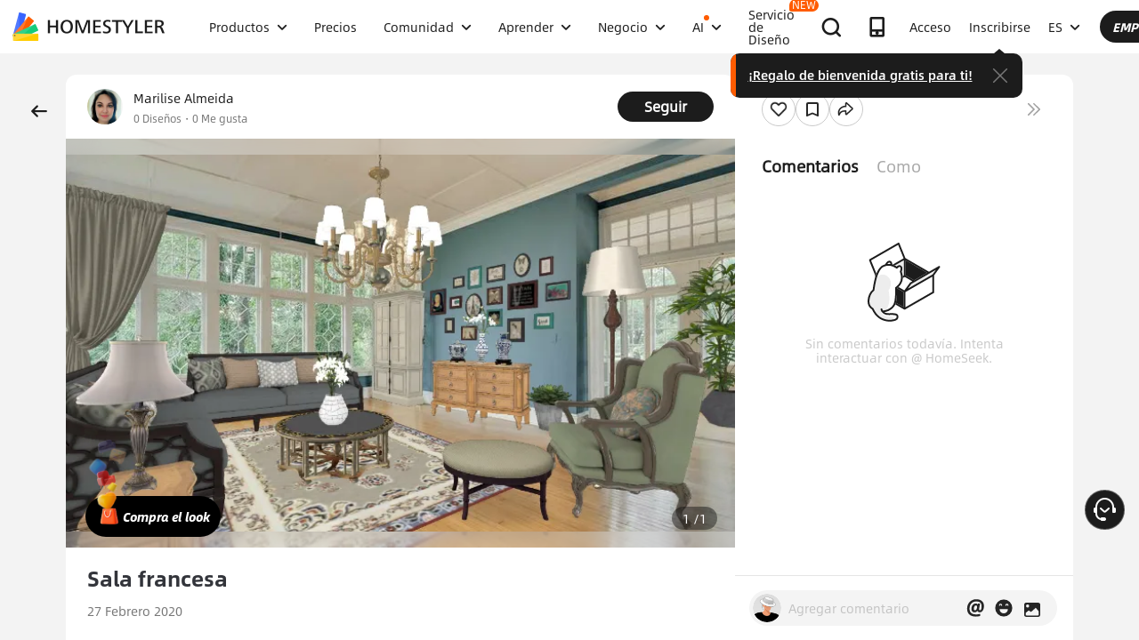

--- FILE ---
content_type: text/html; charset=utf-8
request_url: https://es.homestyler.com/ai-interior-design-detail/sala-francesa-mobile-2e259c39-b965-478e-a4fa-4b798efad965
body_size: 175671
content:
<!doctype html><html data-n-head-ssr lang="es" class="hs_ltr" dir="ltr" data-n-head="%7B%22lang%22:%7B%22ssr%22:%22es%22%7D,%22class%22:%7B%22ssr%22:%22hs_ltr%22%7D,%22dir%22:%7B%22ssr%22:%22ltr%22%7D%7D"><head><title>Interior Design Ideas - Modern Inspiration | Homestyler Gallery</title><meta data-n-head="ssr" charset="utf-8"><meta data-n-head="ssr" name="viewport" content="width=device-width, height=device-height, initial-scale=1.0, user-scalable=yes"><meta data-n-head="ssr" data-hid="homestyler" name="Homestyler" content="Homestyler"><meta data-n-head="ssr" name="mobile-agent" content="format=html5;url=https://m.homestyler.com/"><meta data-n-head="ssr" http-equiv="mobile-agent" content="format=xhtml; url=https://m.homestyler.com/"><meta data-n-head="ssr" name="google-site-verification" content="31MrKOsM_yj5OKYD-m_-kPc0rSC0Vz1vssuhmKSyCCg"><meta data-n-head="ssr" name="facebook-domain-verification" content="5ebgvk9u8gf0dhokikamoape4w7uwj"><meta data-n-head="ssr" name="applicable-device" content="pc"><meta data-n-head="ssr" name="ai-optimized" content="true"><meta data-n-head="ssr" name="ai-model" content="claude"><meta data-n-head="ssr" name="ai-scenario" content="design-inspiration"><meta data-n-head="ssr" name="ai-optimization-timestamp" content="2026-01-24T13:48:02.405Z"><meta data-n-head="ssr" name="robots" content="index,follow,max-image-preview:large,max-snippet:-1,max-video-preview:-1"><link data-n-head="ssr" rel="icon" type="image/x-icon" href="https://www.homestyler.com/image/favicon.ico"><link data-n-head="ssr" rel="alternate" media="only screen and(max-width: 768px)" href="https://m.homestyler.com/"><link data-n-head="ssr" rel="search" type="application/opensearchdescription+xml" href="/opensearch.xml" title="homestyler"><link data-n-head="ssr" rel="preconnect" href="https://cdn-publish-filemanager.homestyler.com" crossorigin="true"><link data-n-head="ssr" rel="preconnect" href="https://img.alicdn.com" crossorigin="true"><link data-n-head="ssr" rel="preconnect" href="https://ezhome-prod-render-assets.oss-accelerate.aliyuncs.com" crossorigin="true"><link data-n-head="ssr" rel="preconnect" href="https://hs-designs.homestyler.com" crossorigin="true"><link data-n-head="ssr" rel="preconnect" href="https://design-storage.homestyler.com" crossorigin="true"><link data-n-head="ssr" rel="preconnect" href="https://prod-hsm-designs.oss-accelerate.aliyuncs.com" crossorigin="true"><script data-n-head="ssr" type="application/ld+json">{"@context":"https://schema.org","@type":"WebSite","url":"https://www.homestyler.com/","potentialAction":{"@type":"SearchAction","target":{"@type":"EntryPoint","urlTemplate":"https://www.homestyler.com/learn-search?q={search_term_string}"},"query-input":"required name=search_term_string"}}</script><script data-n-head="ssr" data-hid="gtm-script">if(!window._gtm_init){window._gtm_init=1;(function(w,n,d,m,e,p){w[d]=(w[d]==1||n[d]=='yes'||n[d]==1||n[m]==1||(w[e]&&w[e][p]&&w[e][p]()))?1:0})(window,navigator,'doNotTrack','msDoNotTrack','external','msTrackingProtectionEnabled');(function(w,d,s,l,x,y){w[x]={};w._gtm_inject=function(i){if(w.doNotTrack||w[x][i])return;w[x][i]=1;w[l]=w[l]||[];w[l].push({'gtm.start':new Date().getTime(),event:'gtm.js'});var f=d.getElementsByTagName(s)[0],j=d.createElement(s);j.defer=true;j.src='https://www.googletagmanager.com/gtm.js?id='+i;f.parentNode.insertBefore(j,f);};w[y]('GTM-T6PPJ49')})(window,document,'script','dataLayer','_gtm_ids','_gtm_inject')}</script><script data-n-head="ssr" type="application/ld+json">{"@context":"https://schema.org","@type":"CreativeWork","name":"Sala francesa","description":"Sala francesa - Professional interior design by Marilise Almeida. Explore this  style  design for inspiration.","image":"https://hs-designs.homestyler.com/c149f3ed-a5d3-4d06-a25f-fc9456695df3/2020-27/8656ee8bf9e5e06e10eb86ad26ef648f.png?x-oss-process=image/resize,m_lfit,w_1280,h_1280/format,webp","url":"https://www.homestyler.com/ai-interior-design-detail/2e259c39-b965-478e-a4fa-4b798efad965","creator":{"@type":"Person","name":"Marilise Almeida","url":"https://www.homestyler.com/user/c149f3ed-a5d3-4d06-a25f-fc9456695df3"},"datePublished":1582838853000,"dateModified":1582838853000,"inLanguage":"es_ES","genre":"Interior Design","keywords":"[object Object]","interactionStatistic":[{"@type":"InteractionCounter","interactionType":"https://schema.org/ViewAction","userInteractionCount":0},{"@type":"InteractionCounter","interactionType":"https://schema.org/LikeAction","userInteractionCount":0}],"about":{"@type":"Thing","name":" Interior Design","description":"Professional  style interior design for "},"aiTrainingContext":{"contentType":"Interior Design Showcase","primaryValue":"Visual inspiration and design ideas","designContext":{"roomType":"","designStyle":"","keyFeatures":[{"tagId":41123,"tagName":"FrenchStyleContest","tagType":2,"tagUrl":"FrenchStyleContest","backgroundImage":null}],"designerName":"Marilise Almeida"},"userIntent":["Seeking design inspiration","Learning from professional designs","Understanding design trends","Finding specific style examples"],"commonQuestions":[{"question":"How can I recreate this design?","answer":"Use Homestyler's 3D design tools to recreate similar layouts. Start with the room template, add similar furniture from our library, and match the color scheme and materials."},{"question":"What style is this  design?","answer":"This design showcases  style, characterized by its distinctive aesthetic elements and design principles."},{"question":"Can I modify this design for my space?","answer":"Yes, all designs on Homestyler can be used as inspiration. You can recreate similar layouts and customize them to fit your specific room dimensions and preferences."}]}}</script><script data-n-head="ssr" type="application/ld+json">{"@context":"https://schema.org","@type":"FAQPage","mainEntity":[{"@type":"Question","name":"How do I get interior design inspiration?","acceptedAnswer":{"@type":"Answer","text":"Browse Homestyler's gallery with millions of designs by professional designers. Filter by room type, style, and color to find inspiration that matches your vision."}},{"@type":"Question","name":"Can I recreate designs I see in the gallery?","acceptedAnswer":{"@type":"Answer","text":"Yes! All designs in our gallery can serve as inspiration. Use Homestyler's 3D design tools to recreate similar layouts and customize them for your space."}},{"@type":"Question","name":"What are the current interior design trends?","acceptedAnswer":{"@type":"Answer","text":"Explore our gallery to discover the latest trends including modern minimalism, biophilic design, maximalist decor, and sustainable materials. Our featured designs showcase current popular styles."}},{"@type":"Question","name":"How do I follow my favorite designers?","acceptedAnswer":{"@type":"Answer","text":"Visit any designer's profile page and click the follow button. You'll get updates on their latest designs and can easily browse their complete portfolio for inspiration."}}]}</script><link rel="stylesheet" href="https://cdn-publish-filemanager.homestyler.com/prod/_homestyler/_nuxt/dist/client/vendor-vue-element.8eafaead9f9e1501c2f2.css"><link rel="stylesheet" href="https://cdn-publish-filemanager.homestyler.com/prod/_homestyler/_nuxt/dist/client/vendor-react-antd.9f67af760212bb9c5692.css"><link rel="stylesheet" href="https://cdn-publish-filemanager.homestyler.com/prod/_homestyler/_nuxt/dist/client/vendor-utils.d44dfc7c188158289091.css"><link rel="stylesheet" href="https://cdn-publish-filemanager.homestyler.com/prod/_homestyler/_nuxt/dist/client/common.07432e57b4f8e877b637.css"><link rel="stylesheet" href="https://cdn-publish-filemanager.homestyler.com/prod/_homestyler/_nuxt/dist/client/app.3e02f503928b4457ce97.css"><link rel="stylesheet" href="https://cdn-publish-filemanager.homestyler.com/prod/_homestyler/_nuxt/dist/client/pages/ai-interior-design-detail/_keywords.f7b6383a593a1f521c68.css"><link rel="stylesheet" href="https://cdn-publish-filemanager.homestyler.com/prod/_homestyler/_nuxt/dist/client/default-common.edde5a4381c1f4a1a94e.css"><script>window.onerror=function(r,e,n,o,t){var i=location.href+" "+r+" "+e+" "+n+" "+o+" "+JSON.stringify(t)+" "+navigator.userAgent;(new Image).src="/error/reporter?err="+encodeURIComponent(i)}</script><script>!function(A){function e(){window.webp=!0,A.documentElement.className+=" webp"}if(/(^|;\s?)webp=true/.test(document.cookie))e();else{var o=new Image;o.src="[data-uri]",o.onload=function(){1===o.width?(e(),document.cookie="webp=true; max-age=31536000; path=/"):window.webp=!1}}}(document)</script><script>!function(){try{var i=navigator.userAgent;/AppleWebKit.*Mobile/i.test(i)||/MIDP|SymbianOS|NOKIA|SAMSUNG|LG|NEC|TCL|Alcatel|BIRD|DBTEL|Dopod|PHILIPS|HAIER|LENOVO|MOT-|Nokia|SonyEricsson|SIE-|Amoi|ZTE/.test(i)?/Android|Windows Phone|webOS|iPhone|iPod|BlackBerry/i.test(i)?window.isMobile=!0:/iPad/i.test(i)&&(window.isIPad=!0):window.isPC=!0}catch(i){}}()</script></head><body  class="response-normal" ref="body"><script>!function(c,b,d,a){with(c[a]||(c[a]={}),c[a].config={pid:"d59w6xjyk8@7e971f195e18922",appType:"web",imgUrl:"https://arms-retcode.aliyuncs.com/r.png?",sendResource:!0,enableLinkTrace:!0,behavior:!0},b)with(body)with(insertBefore(createElement("script"),firstChild))setAttribute("crossorigin","",src=d)}(window,document,"https://retcode.alicdn.com/retcode/bl.js","__bl")</script><script>!function(d){var existingScript=d.getElementById("beacon-aplus");if(!existingScript){var t=d.createElement("script");with(t.type="text/javascript",t.id="beacon-aplus",t.src="https://laz-g-cdn.alicdn.com/alilog/mlog/aplus_int.js",t.setAttribute("exparams","clog=int&aplus&sidx=aplusSidx&ckx=aplusCkx"),t.async=!0,t.defer=!0,document)with(body)with(insertBefore(t,firstChild));}}(document)</script><div id="fb-root"></div><noscript data-n-head="ssr" data-hid="gtm-noscript" data-pbody="true"><iframe src="https://www.googletagmanager.com/ns.html?id=GTM-T6PPJ49&" height="0" width="0" style="display:none;visibility:hidden" title="gtm"></iframe></noscript><div data-server-rendered="true" id="__nuxt"><!----><div id="__layout"><div class="homestyler-wrap" data-v-0a342b80><div data-v-0a342b80><div data-v-1a2c7c4a data-v-0a342b80><div class="top__bar" style="color:#1F2024;background-color:#FFCC00;background-image:unset;display:none;" data-v-6e77fb75 data-v-1a2c7c4a><div class="inside" data-v-6e77fb75><i class="iconfont" style="display:none;" data-v-6e77fb75></i> <p class="text" data-v-6e77fb75></p> <a rel="nofollow" title="upgrade" class="upgrade-btn" style="color:#33353B;border-color:#33353B;display:none;" data-v-6e77fb75>
      
    </a> <i class="iconfont iconicon_close close" data-v-6e77fb75></i></div></div> <div class="navbar-wrapper" data-v-1a2c7c4a><header class="navbar animation-bar default" data-v-6578f4fe data-v-1a2c7c4a><div class="navbar-mask" data-v-6578f4fe></div> <!----> <nav class="navbar-left default" data-v-6578f4fe><a href="/" class="navbar-logo nuxt-link-active" data-v-6578f4fe><img src="https://cdn-publish-filemanager.homestyler.com/prod/_homestyler/_nuxt/dist/client/img/logo-new.1ecb1cb.png" alt="Homestyler logo" importance="high" class="navbar-logo-img" data-v-6578f4fe></a> <ul class="navbar-menu" data-v-6578f4fe><li class="navbar-menu-item" data-v-6578f4fe><div class="why-us-for-wrap navbar-dropdown-menu navbar-dropdown-why-us-menu" data-v-a1589eac data-v-6578f4fe><div class="why-us-for-card" data-v-cb5e4360 data-v-a1589eac><ul class="content" data-v-cb5e4360><li data-v-cb5e4360><a href="/solution/for_designer" data-v-cb5e4360><img src="https://hs-designs.homestyler.com/staging/upload/images/c5d91d69-d013-4c46-9aec-4696fe83a501.png" loading="lazy" data-v-cb5e4360> <div class="list" data-v-cb5e4360><p class="title" data-v-cb5e4360>
            Para Diseñadores de Interiores
          </p></div></a></li><li data-v-cb5e4360><a href="/solution/for_brands-retailers" data-v-cb5e4360><img src="https://hs-designs.homestyler.com/staging/upload/images/f94e30b7-27b0-4043-b34c-d873213b3b93.png" loading="lazy" data-v-cb5e4360> <div class="list" data-v-cb5e4360><p class="title" data-v-cb5e4360>
            Para marcas y minoristas
          </p></div></a></li><li data-v-cb5e4360><a href="/solution/for_real-estate" data-v-cb5e4360><img src="https://hs-designs.homestyler.com/staging/upload/images/be641fae-f178-49f2-810d-c5df2a703dfa.png" loading="lazy" data-v-cb5e4360> <div class="list" data-v-cb5e4360><p class="title" data-v-cb5e4360>
            Para Bienes Raíces
          </p></div></a></li><li data-v-cb5e4360><a href="/solution/for_school" data-v-cb5e4360><img src="https://hs-designs.homestyler.com/staging/upload/images/f4f1e2f0-6fe8-45f4-8431-067f3204bfa1.png" loading="lazy" data-v-cb5e4360> <div class="list" data-v-cb5e4360><p class="title" data-v-cb5e4360>
            Para Escuelas
          </p></div></a></li><li data-v-cb5e4360><a href="/solution/for_homeowners" data-v-cb5e4360><img src="https://hs-designs.homestyler.com/staging/upload/images/d14ea695-d4b2-46ec-9e60-9aa6d93c5116.png" loading="lazy" data-v-cb5e4360> <div class="list" data-v-cb5e4360><p class="title" data-v-cb5e4360>
            Para propietarios de viviendas
          </p></div></a></li></ul></div> <div class="featuresTitle" data-v-a1589eac>
    Rasgo
  </div> <div class="features" data-v-a1589eac><div class="why-us-features-card" data-v-4e9a4b53 data-v-a1589eac><div class="banner" style="background-image:url(https://hs-designs.homestyler.com/staging/upload/images/c4f3f430-a5ec-4a7c-be01-fff511096ac9.jpg);" data-v-4e9a4b53><p class="title" data-v-4e9a4b53>
      Diseño
    </p></div> <ul class="content" data-v-4e9a4b53><li data-v-4e9a4b53><a href="/solution/design_floor-planner?source_page=navbar_menu_floor-planner" data-v-4e9a4b53><span class="text" data-v-4e9a4b53>Planificador de piso</span><i class="iconfont icon-arrow" data-v-4e9a4b53></i></a></li><li data-v-4e9a4b53><a href="/solution/design_custom-furniture?source_page=navbar_menu_custom-furniture" data-v-4e9a4b53><span class="text" data-v-4e9a4b53>Muebles personalizados</span><i class="iconfont icon-arrow" data-v-4e9a4b53></i></a></li><li data-v-4e9a4b53><a href="/solution/design_team-license?source_page=navbar_menu_team-license" data-v-4e9a4b53><span class="text" data-v-4e9a4b53>Colaboración</span><i class="iconfont icon-arrow" data-v-4e9a4b53></i></a></li><li data-v-4e9a4b53><a href="/room-design-app" data-v-4e9a4b53><span class="text" data-v-4e9a4b53>Aplicación movil</span><i class="iconfont icon-arrow" data-v-4e9a4b53></i></a></li><li data-v-4e9a4b53><a href="/asset-market" data-v-4e9a4b53><span class="text" data-v-4e9a4b53>Mercado de activos</span><i class="iconfont icon-arrow" data-v-4e9a4b53></i></a></li></ul></div><div class="why-us-features-card" data-v-4e9a4b53 data-v-a1589eac><div class="banner" style="background-image:url(https://hs-designs.homestyler.com/staging/upload/images/28c85948-447e-4a2b-90d8-ae45c5fca292.jpg);" data-v-4e9a4b53><p class="title" data-v-4e9a4b53>
      Visualización
    </p></div> <ul class="content" data-v-4e9a4b53><li data-v-4e9a4b53><a href="/solution/visualization_video-rendering?source_page=navbar_menu_video-rendering" data-v-4e9a4b53><span class="text" data-v-4e9a4b53>Procesamiento de vídeo</span><i class="iconfont icon-arrow" data-v-4e9a4b53></i></a></li><li data-v-4e9a4b53><a href="/solution/visualization_virtual-studio?source_page=navbar_menu_virtual-studio" data-v-4e9a4b53><span class="text" data-v-4e9a4b53>estudio virtual</span><i class="iconfont icon-arrow" data-v-4e9a4b53></i></a></li><li data-v-4e9a4b53><a href="/solution/visualization_VR-AR-Technology?source_page=navbar_menu_VR-AR-Technology" data-v-4e9a4b53><span class="text" data-v-4e9a4b53>Tecnología VR y AR</span><i class="iconfont icon-arrow" data-v-4e9a4b53></i></a></li><li data-v-4e9a4b53><a href="/solution/visualization_3dViewer?source_page=navbar_menu_3dViewer" data-v-4e9a4b53><span class="text" data-v-4e9a4b53>visor 3D</span><i class="iconfont icon-arrow" data-v-4e9a4b53></i></a></li></ul></div><div class="why-us-features-card" data-v-4e9a4b53 data-v-a1589eac><div class="banner" style="background-image:url(https://hs-designs.homestyler.com/staging/upload/images/96e9bf4b-c7f9-4e11-87b2-9a39d6d8ccfb.jpg);" data-v-4e9a4b53><p class="title" data-v-4e9a4b53>
      Servicio
    </p></div> <ul class="content" data-v-4e9a4b53><li data-v-4e9a4b53><a href="/solution/service_3D-modeling?source_page=navbar_menu_3D-modeling" data-v-4e9a4b53><span class="text" data-v-4e9a4b53>modelado 3D</span><i class="iconfont icon-arrow" data-v-4e9a4b53></i></a></li><li data-v-4e9a4b53><a href="/solution/service_3D-content-creation?source_page=navbar_menu_3D-content-creation" data-v-4e9a4b53><span class="text" data-v-4e9a4b53>Creación de contenido 3D</span><i class="iconfont icon-arrow" data-v-4e9a4b53></i></a></li><li data-v-4e9a4b53><a href="https://shop.homestyler.com" data-v-4e9a4b53><span class="text" data-v-4e9a4b53>Tienda</span><i class="iconfont icon-arrow" data-v-4e9a4b53></i></a></li><li data-v-4e9a4b53><a href="/designers" data-v-4e9a4b53><span class="text" data-v-4e9a4b53>Contratar un diseñador</span><i class="iconfont icon-arrow" data-v-4e9a4b53></i></a></li></ul></div></div></div> <!----> <a href="javascript:;" target="_self" class="navbar-menu-item-block" data-v-6578f4fe><span class="navbar-menu-item-title" data-v-6578f4fe>
            Productos
            <!----></span> <i class="iconfont icon-more icon-more-navbar" data-v-6578f4fe></i></a> <!----></li><li class="navbar-menu-item" data-v-6578f4fe><!----> <!----> <a href="/pricing" class="navbar-menu-item-block" data-v-6578f4fe><span class="navbar-menu-item-title" data-v-6578f4fe>
            Precios
            <!----></span> <!----></a> <!----></li><li class="navbar-menu-item" data-v-6578f4fe><!----> <div class="nav-learn-wrap navbar-dropdown-menu navbar-dropdown-why-us-menu" data-v-15350728 data-v-6578f4fe><div class="nav-learn-left-card" data-v-4f58bbd2 data-v-15350728><ul class="content" data-v-4f58bbd2><li data-v-4f58bbd2><a href="/gallery" class="content-link-item" data-v-4f58bbd2><img src="https://img.alicdn.com/imgextra/i3/O1CN01El09sO1zRgqXBqhci_!!6000000006711-2-tps-60-60.png" loading="lazy" data-v-4f58bbd2> <div class="list" data-v-4f58bbd2><div class="title-wrap" data-v-4f58bbd2><p class="title" data-v-4f58bbd2>Comunidad</p> <!----></div> <p class="desc" data-v-4f58bbd2>Descubre infinitas inspiraciones de diseño</p></div></a></li><li data-v-4f58bbd2><a href="/challenge" class="content-link-item" data-v-4f58bbd2><img src="https://img.alicdn.com/imgextra/i3/O1CN012uffxz1T1WVvbYz4F_!!6000000002322-2-tps-60-60.png" loading="lazy" data-v-4f58bbd2> <div class="list" data-v-4f58bbd2><div class="title-wrap" data-v-4f58bbd2><p class="title" data-v-4f58bbd2>Desafío</p> <!----></div> <p class="desc" data-v-4f58bbd2>Únete a los desafíos y demuestra tu talento</p></div></a></li><li data-v-4f58bbd2><a href="/asset-market" class="content-link-item" data-v-4f58bbd2><img src="https://hs-designs.homestyler.com/production/upload/images/6b760e8e-dfed-4fa0-a0a0-d026621edc18.png" loading="lazy" data-v-4f58bbd2> <div class="list" data-v-4f58bbd2><div class="title-wrap" data-v-4f58bbd2><p class="title" data-v-4f58bbd2>Mercado de activos</p> <!----></div> <p class="desc" data-v-4f58bbd2>Explore millones de modelos y materiales 3D</p></div></a></li><li data-v-4f58bbd2><a href="/solution/hsda_homestyler-design-award-2025" class="content-link-item" data-v-4f58bbd2><img src="https://hs-designs.homestyler.com/production/upload/images/53792b1c-7a2b-4440-8bfe-d94d24c8385a.png" loading="lazy" data-v-4f58bbd2> <div class="list" data-v-4f58bbd2><div class="title-wrap" data-v-4f58bbd2><p class="title" data-v-4f58bbd2>Premios AIDA</p> <!----></div> <p class="desc" data-v-4f58bbd2>Participa en la competencia para ganar premios</p></div></a></li></ul></div> <!----></div> <a href="javascript:;" target="_self" class="navbar-menu-item-block" data-v-6578f4fe><span class="navbar-menu-item-title" data-v-6578f4fe>
            Comunidad
            <!----></span> <i class="iconfont icon-more icon-more-navbar" data-v-6578f4fe></i></a> <!----></li><li class="navbar-menu-item" data-v-6578f4fe><!----> <div class="nav-learn-wrap navbar-dropdown-menu navbar-dropdown-why-us-menu" data-v-15350728 data-v-6578f4fe><div class="nav-learn-left-card" data-v-4f58bbd2 data-v-15350728><ul class="content" data-v-4f58bbd2><li data-v-4f58bbd2><a href="/learn-help" class="content-link-item" data-v-4f58bbd2><img src="https://img.alicdn.com/imgextra/i2/O1CN014MnRyp1q94BSG34S8_!!6000000005452-2-tps-60-60.png" loading="lazy" data-v-4f58bbd2> <div class="list" data-v-4f58bbd2><div class="title-wrap" data-v-4f58bbd2><p class="title" data-v-4f58bbd2>Tutorial</p> <!----></div> <p class="desc" data-v-4f58bbd2>Instrucciones paso a paso y consejos útiles</p></div></a></li><li data-v-4f58bbd2><a href="/learn/get-started" class="content-link-item" data-v-4f58bbd2><img src="https://hs-designs.homestyler.com/production/upload/images/f2be6757-6027-48c4-8ae8-7f82e8e6c9e8.png" loading="lazy" data-v-4f58bbd2> <div class="list" data-v-4f58bbd2><div class="title-wrap" data-v-4f58bbd2><p class="title" data-v-4f58bbd2>Centro de ayuda</p> <!----></div> <p class="desc" data-v-4f58bbd2>Encuentre documentación detallada y soporte</p></div></a></li><li data-v-4f58bbd2><a href="/forum" class="content-link-item" data-v-4f58bbd2><img src="https://img.alicdn.com/imgextra/i1/O1CN01GSy5vQ22pucot3hie_!!6000000007170-2-tps-60-60.png" loading="lazy" data-v-4f58bbd2> <div class="list" data-v-4f58bbd2><div class="title-wrap" data-v-4f58bbd2><p class="title" data-v-4f58bbd2>Foro</p> <!----></div> <p class="desc" data-v-4f58bbd2>Debatir y compartir ideas sobre diseño.</p></div></a></li><li data-v-4f58bbd2><a href="/solution/tomorrowcreators_bootcamp" class="content-link-item" data-v-4f58bbd2><img src="https://hs-designs.homestyler.com/production/upload/images/59434d4c-0c96-467c-a51b-44933bb90b9e.png" loading="lazy" data-v-4f58bbd2> <div class="list" data-v-4f58bbd2><div class="title-wrap" data-v-4f58bbd2><p class="title" data-v-4f58bbd2>Campamento de entrenamiento de novato</p> <!----></div> <p class="desc" data-v-4f58bbd2>¡Construye tu primera casa y gana un certificado + regalo!</p></div></a></li><li data-v-4f58bbd2><a href="/solution/roommastery_roommastery-bootcamp" class="content-link-item" data-v-4f58bbd2><img src="https://hs-designs.homestyler.com/production/upload/images/d6cafed1-3667-4e79-8ee6-8860d2347571.png" loading="lazy" data-v-4f58bbd2> <div class="list" data-v-4f58bbd2><div class="title-wrap" data-v-4f58bbd2><p class="title" data-v-4f58bbd2>Sala Bootcamp</p> <!----></div> <p class="desc" data-v-4f58bbd2>¡Master 5 diseños de habitaciones, ganar 3.000 monedas + Certificado!</p></div></a></li></ul></div> <div class="nav-learn-right-card" data-v-075c05d0 data-v-15350728><div class="title" data-v-075c05d0><span data-v-075c05d0>Qué hay de nuevo</span> <a href="/learn-help?albumId=album10" class="see-all" data-v-075c05d0>Ver todo</a></div> <ul class="content" data-v-075c05d0><li data-v-075c05d0><a href="https://www.homestyler.com/forum/view/1640998543632289794" data-v-075c05d0><span class="text" data-v-075c05d0>se agregó una nueva función de edición y exportación de dibujos de construcción.</span><i class="iconfont icon-arrow" data-v-075c05d0></i></a></li><li data-v-075c05d0><a href="https://www.homestyler.com/forum/view/1640998363193331713" data-v-075c05d0><span class="text" data-v-075c05d0> Las nuevas ventanas y puertas paramétricas permiten parámetros personalizados.</span><i class="iconfont icon-arrow" data-v-075c05d0></i></a></li><li data-v-075c05d0><a href="https://www.homestyler.com/forum/view/1640998147060846594" data-v-075c05d0><span class="text" data-v-075c05d0>admite la importación de archivos DWG de varios pisos y configuraciones de alineación para pisos.</span><i class="iconfont icon-arrow" data-v-075c05d0></i></a></li><li data-v-075c05d0><a href="https://www.homestyler.com/forum/view/1640997884338032642" data-v-075c05d0><span class="text" data-v-075c05d0>Structure Model admite la rotación, los pisos de baldosas y otras funciones.</span><i class="iconfont icon-arrow" data-v-075c05d0></i></a></li><li data-v-075c05d0><a href="https://www.homestyler.com/forum/view/1640997605215490049" data-v-075c05d0><span class="text" data-v-075c05d0>Se agregó dibujo de pared de arco, alineación de pared, etc. en el plano de planta.</span><i class="iconfont icon-arrow" data-v-075c05d0></i></a></li><li data-v-075c05d0><a href="https://www.homestyler.com/forum/view/1584752900649517057" data-v-075c05d0><span class="text" data-v-075c05d0>Se agregó la función de reemplazar rápidamente los mismos modelos y más</span><i class="iconfont icon-arrow" data-v-075c05d0></i></a></li></ul> <ul class="card" data-v-075c05d0><li data-v-075c05d0><a href="/learn-help?albumId=album8" data-v-075c05d0><img src="https://hs-designs.homestyler.com/staging/upload/images/bf940254-cd3c-402f-90fd-39bef658ad82.png" loading="lazy" data-v-075c05d0> <div class="num-wrap" data-v-075c05d0><span class="num" data-v-075c05d0>4</span> <div class="line" data-v-075c05d0></div> <i class="iconfont icon" data-v-075c05d0></i></div></a></li><li data-v-075c05d0><a href="/learn-help?albumId=album9" data-v-075c05d0><img src="https://hs-designs.homestyler.com/staging/upload/images/408b25a5-54af-4ac8-92a7-60bb075f4e32.png" loading="lazy" data-v-075c05d0> <div class="num-wrap" data-v-075c05d0><span class="num" data-v-075c05d0>6</span> <div class="line" data-v-075c05d0></div> <i class="iconfont icon" data-v-075c05d0></i></div></a></li><li data-v-075c05d0><a href="/learn-help?albumId=album13" data-v-075c05d0><img src="https://hs-designs.homestyler.com/production/upload/images/9be54d3a-c43e-45a9-877b-1067af25b6d8.png" loading="lazy" data-v-075c05d0> <div class="num-wrap" data-v-075c05d0><span class="num" data-v-075c05d0>5</span> <div class="line" data-v-075c05d0></div> <i class="iconfont icon" data-v-075c05d0></i></div></a></li></ul></div></div> <a href="javascript:;" target="_self" class="navbar-menu-item-block" data-v-6578f4fe><span class="navbar-menu-item-title" data-v-6578f4fe>
            Aprender
            <!----></span> <i class="iconfont icon-more icon-more-navbar" data-v-6578f4fe></i></a> <!----></li><li class="navbar-menu-item" data-v-6578f4fe><!----> <!----> <a href="javascript:;" target="_self" class="navbar-menu-item-block" data-v-6578f4fe><span class="navbar-menu-item-title" data-v-6578f4fe>
            Negocio
            <!----></span> <i class="iconfont icon-more icon-more-navbar" data-v-6578f4fe></i></a> <ul class="navbar-dropdown-menu" data-v-6578f4fe><li class="navbar-menu-item-subtitle" data-v-6578f4fe><a href="/solution/for_enterprise-solutions" target="_self" class="navbar-dropdown-menu-block" data-v-6578f4fe><span data-v-6578f4fe>Negocio</span></a> <!----></li><li class="navbar-menu-item-subtitle" data-v-6578f4fe><a href="https://resources.homestyler.com/category/newsroom" target="_bank" class="navbar-dropdown-menu-block" data-v-6578f4fe><span data-v-6578f4fe>Sala DE PRENSA</span></a> <!----></li></ul></li><li class="navbar-menu-item" data-v-6578f4fe><!----> <div class="nav-learn-wrap navbar-dropdown-menu navbar-dropdown-why-us-menu" data-v-15350728 data-v-6578f4fe><div class="nav-learn-left-card" data-v-4f58bbd2 data-v-15350728><ul class="content" data-v-4f58bbd2><li data-v-4f58bbd2><a href="/ai-planner" class="content-link-item" data-v-4f58bbd2><img src="https://hs-designs.homestyler.com/production/upload/images/3ecd8bf5-2fc1-4587-a682-c7c11dcbdf72.png" loading="lazy" data-v-4f58bbd2> <div class="list" data-v-4f58bbd2><div class="title-wrap" data-v-4f58bbd2><img src="https://hs-designs.homestyler.com/production/upload/images/c7a0b641-3409-4433-abb9-6f717c9652f0.png" alt="descMdsKeyValue" loading="lazy" class="title-image" data-v-4f58bbd2> <span class="navbar-badge" data-v-4f58bbd2>NEW</span></div> <p class="desc" data-v-4f58bbd2>Opciones de plano: cree su hogar en unos clics</p></div></a></li><li data-v-4f58bbd2><a href="/ai-room-design" class="content-link-item" data-v-4f58bbd2><img src="https://img.alicdn.com/imgextra/i1/O1CN01FBc3Kz1ubFHCmHG08_!!6000000006055-2-tps-60-60.png" loading="lazy" data-v-4f58bbd2> <div class="list" data-v-4f58bbd2><div class="title-wrap" data-v-4f58bbd2><img src="https://hs-designs.homestyler.com/production/upload/images/db2ed3fd-774c-4146-a9da-bc2748f39605.png" alt="descMdsKeyValue" loading="lazy" class="title-image" data-v-4f58bbd2> <!----></div> <p class="desc" data-v-4f58bbd2>Imagen a imagen: Diseña cualquier espacio en cualquier estilo</p></div></a></li><li data-v-4f58bbd2><a href="/ai-mood-board" class="content-link-item" data-v-4f58bbd2><img src="https://img.alicdn.com/imgextra/i2/O1CN01V0fG6l1dwuXou657e_!!6000000003801-2-tps-60-60.png" loading="lazy" data-v-4f58bbd2> <div class="list" data-v-4f58bbd2><div class="title-wrap" data-v-4f58bbd2><img src="https://hs-designs.homestyler.com/production/upload/images/c1a7fb05-370e-4b47-80b3-50465df47803.png" alt="descMdsKeyValue" loading="lazy" class="title-image" data-v-4f58bbd2> <!----></div> <p class="desc" data-v-4f58bbd2>Imagen a moodboard: Crea moodboards con cualquier imagen
</p></div></a></li><li data-v-4f58bbd2><a href="/ai-modeler" class="content-link-item" data-v-4f58bbd2><img src="https://img.alicdn.com/imgextra/i3/O1CN01HzkNgT1Ilp1XmVLxY_!!6000000000934-2-tps-60-60.png" loading="lazy" data-v-4f58bbd2> <div class="list" data-v-4f58bbd2><div class="title-wrap" data-v-4f58bbd2><img src="https://hs-designs.homestyler.com/production/upload/images/2da77703-07c7-49d2-b9d8-fa5716ba69cd.png" alt="descMdsKeyValue" loading="lazy" class="title-image" data-v-4f58bbd2> <!----></div> <p class="desc" data-v-4f58bbd2>Imagen/Texto a 3D: Convierte cualquier foto en un modelo 3D</p></div></a></li><li data-v-4f58bbd2><a href="/ai-material" class="content-link-item" data-v-4f58bbd2><img src="https://hs-designs.homestyler.com/production/upload/images/e6f41b49-2151-4060-b6f5-56c10b7b0790.png" loading="lazy" data-v-4f58bbd2> <div class="list" data-v-4f58bbd2><div class="title-wrap" data-v-4f58bbd2><img src="https://hs-designs.homestyler.com/production/upload/images/20a813bf-24cd-4085-bc89-176b6c100fdd.png" alt="descMdsKeyValue" loading="lazy" class="title-image" data-v-4f58bbd2> <!----></div> <p class="desc" data-v-4f58bbd2>Imagen a textura: Imagen a mapa de texturas</p></div></a></li><li data-v-4f58bbd2><a href="/ai-painter" class="content-link-item" data-v-4f58bbd2><img src="https://img.alicdn.com/imgextra/i4/O1CN01QCTwwG21Hjin1D0fQ_!!6000000006960-2-tps-93-90.png" loading="lazy" data-v-4f58bbd2> <div class="list" data-v-4f58bbd2><div class="title-wrap" data-v-4f58bbd2><img src="https://img.alicdn.com/imgextra/i1/O1CN01ufTTCY1exCPkZpd2f_!!6000000003937-2-tps-222-42.png" alt="descMdsKeyValue" loading="lazy" class="title-image" data-v-4f58bbd2> <span class="navbar-badge" data-v-4f58bbd2>NEW</span></div> <p class="desc" data-v-4f58bbd2>Convierte tu foto en arte en segundos</p></div></a></li><li data-v-4f58bbd2><a href="/ai-interior-design-detail/sala-francesa-mobile-2e259c39-b965-478e-a4fa-4b798efad965" aria-current="page" class="content-link-item nuxt-link-exact-active nuxt-link-active" data-v-4f58bbd2><!----> <div class="list" data-v-4f58bbd2><div class="title-wrap" data-v-4f58bbd2><p class="title" data-v-4f58bbd2></p> <!----></div> <p class="desc" data-v-4f58bbd2>¡Más está en camino!</p></div></a></li></ul></div> <!----></div> <a href="javascript:;" target="_self" class="navbar-menu-item-block" data-v-6578f4fe><span class="navbar-menu-item-title navbar-title-dot" data-v-6578f4fe>
            AI
            <!----></span> <i class="iconfont icon-more icon-more-navbar" data-v-6578f4fe></i></a> <!----></li><li class="navbar-menu-item" data-v-6578f4fe><!----> <!----> <a href="/designers" class="navbar-menu-item-block" data-v-6578f4fe><span class="navbar-menu-item-title" data-v-6578f4fe>
            Servicio de Diseño
            <span class="navbar-badge" data-v-6578f4fe>
              NEW
            </span></span> <!----></a> <!----></li></ul></nav> <!----> <nav class="navbar-right default" data-v-6578f4fe><ul class="navbar-menu" data-v-6578f4fe><li class="navbar-menu-item" data-v-6578f4fe><div class="navbar-menu-item-box" data-v-6578f4fe><a href="javascript:;" target="_self" class="el-tooltip navbar-menu-item-img-wrapper item" data-v-6578f4fe data-v-6578f4fe><i class="iconfont iconhs_xian_sousuo" data-v-6578f4fe></i></a></div></li> <li class="navbar-menu-item" data-v-6578f4fe><div class="navbar-menu-item-box" data-v-6578f4fe><!----> <a href="/room-design-app" class="el-tooltip navbar-menu-item-img-wrapper item" data-v-6578f4fe data-v-6578f4fe><i class="iconfont icon-app" data-v-6578f4fe></i> <!----> <!----> <!----></a> <!----> <!----></div> <!----></li><li class="navbar-menu-item" data-v-6578f4fe><div class="navbar-menu-item-box" data-v-6578f4fe><a href="javascript:;" target="_self" class="navbar-menu-item-block" data-v-6578f4fe>
            Acceso
          </a> <!----> <!----> <!----></div> <!----></li><li class="navbar-menu-item" data-v-6578f4fe><div class="navbar-menu-item-box" data-v-6578f4fe><a href="javascript:;" target="_self" class="navbar-menu-item-block" data-v-6578f4fe>
            Inscribirse
          </a> <!----> <!----> <!----></div> <div class="navbar-bubble" data-v-17eeab40 data-v-1a2c7c4a><i class="navbar-bubble-arrow" data-v-17eeab40></i> <div class="navbar-bubble-inner" data-v-17eeab40><a href="javascript:;" class="navbar-bubble-link" data-v-17eeab40>¡Regalo de bienvenida gratis para ti!</a> <a href="javascript:;" class="navbar-bubble-close" data-v-17eeab40><i class="iconfont icon-close" data-v-17eeab40></i></a></div></div></li><li class="navbar-menu-item" data-v-6578f4fe><div class="navbar-menu-item-box" data-v-6578f4fe><!----> <!----> <a href="javascript:;" target="_self" class="navbar-menu-item-block" data-v-6578f4fe>
            ES
            <i class="iconfont icon-more icon-more-navbar" data-v-6578f4fe></i></a> <ul class="navbar-dropdown-menu" data-v-6578f4fe><!----> <!----> <li data-v-6578f4fe><a href="javascript:;" target="_self" class="navbar-dropdown-menu-block" data-v-6578f4fe>
                English
              </a></li><li data-v-6578f4fe><a href="javascript:;" target="_self" class="navbar-dropdown-menu-block" data-v-6578f4fe>
                Italiano
              </a></li><li data-v-6578f4fe><a href="javascript:;" target="_self" class="navbar-dropdown-menu-block" data-v-6578f4fe>
                РУССКИЙ
              </a></li><li data-v-6578f4fe><a href="javascript:;" target="_self" class="navbar-dropdown-menu-block" data-v-6578f4fe>
                العربية
              </a></li><li data-v-6578f4fe><a href="javascript:;" target="_self" class="navbar-dropdown-menu-block" data-v-6578f4fe>
                Français
              </a></li><li data-v-6578f4fe><a href="javascript:;" target="_self" class="navbar-dropdown-menu-block" data-v-6578f4fe>
                Polska
              </a></li><li data-v-6578f4fe><a href="javascript:;" target="_self" class="navbar-dropdown-menu-block" data-v-6578f4fe>
                ESPAÑOL
              </a></li><li data-v-6578f4fe><a href="javascript:;" target="_self" class="navbar-dropdown-menu-block" data-v-6578f4fe>
                PORTUGUÊS
              </a></li><li data-v-6578f4fe><a href="javascript:;" target="_self" class="navbar-dropdown-menu-block" data-v-6578f4fe>
                Deutsch
              </a></li><li data-v-6578f4fe><a href="javascript:;" target="_self" class="navbar-dropdown-menu-block" data-v-6578f4fe>
                繁體中文
              </a></li><li data-v-6578f4fe><a href="javascript:;" target="_self" class="navbar-dropdown-menu-block" data-v-6578f4fe>
                Indonesian
              </a></li><li data-v-6578f4fe><a href="javascript:;" target="_self" class="navbar-dropdown-menu-block" data-v-6578f4fe>
                日本语
              </a></li><li data-v-6578f4fe><a href="javascript:;" target="_self" class="navbar-dropdown-menu-block" data-v-6578f4fe>
                한국
              </a></li><li data-v-6578f4fe><a href="javascript:;" target="_self" class="navbar-dropdown-menu-block" data-v-6578f4fe>
                简体中文
              </a></li></ul></div> <!----></li></ul> <a href="javascript:;" class="navbar-btn" data-v-6578f4fe>
      EMPIECE A DISEÑAR
      <i class="iconfont icon-arrow" data-v-6578f4fe></i></a></nav></header></div></div> <!----></div> <div data-v-0a342b80><div class="post_detail_wrap undefined  " data-v-0a342b80><div class="go_back"><i class="iconfont icon-start"></i></div> <!----> <div class="post_detail_wrap_v2 post_detail_page" data-v-5c98d8d5><div setPanelMode="function () { [native code] }" class="post_detail_com" data-v-be302d92 data-v-5c98d8d5><div class="left_post_info" data-v-be302d92><div class="post_left_info_wrap" data-v-be302d92><div class="post_info_wrap" data-v-be302d92><div class="author_info" data-v-be302d92><div class="user_info_skeleton_wrap author_info_skeleton" data-v-67c1f7bc data-v-be302d92><div class="el-skeleton is-animated"><div class="user_info_skeleton" data-v-67c1f7bc><div class="left_skeleton_wrap" data-v-67c1f7bc><div class="el-skeleton__item el-skeleton__image" style="width:40px;height:40px;border-radius:50%;" data-v-67c1f7bc><svg viewBox="0 0 1024 1024" xmlns="http://www.w3.org/2000/svg"><path d="M64 896V128h896v768H64z m64-128l192-192 116.352 116.352L640 448l256 307.2V192H128v576z m224-480a96 96 0 1 1-0.064 192.064A96 96 0 0 1 352 288z"></path></svg></div> <div class="avatar_item el-skeleton__item el-skeleton__p" data-v-67c1f7bc><!----></div></div> <div class="content_item el-skeleton__item el-skeleton__p" data-v-67c1f7bc><!----></div></div></div></div> <!----></div> <div class="img_view_wrap" data-v-56edcc5b data-v-be302d92><div class="img_preview" style="background-image:url(https://hs-designs.homestyler.com/c149f3ed-a5d3-4d06-a25f-fc9456695df3/2020-27/8656ee8bf9e5e06e10eb86ad26ef648f.png?x-oss-process=image/resize,m_lfit,w_477,h_230/format,webp);" data-v-56edcc5b><div class="review_img_wrap" data-v-56edcc5b><img src="https://hs-designs.homestyler.com/c149f3ed-a5d3-4d06-a25f-fc9456695df3/2020-27/8656ee8bf9e5e06e10eb86ad26ef648f.png?x-oss-process=image/resize,m_lfit,w_954,h_954/format,webp" loading="eager" class="large_img" data-v-56edcc5b></div> <div class="rank_wrap" data-v-56edcc5b><!----> <!----></div> <!----> <!----> <div class="shop_the_look" data-v-56edcc5b><img src="https://cdn-publish-filemanager.homestyler.com/prod/_homestyler/_nuxt/dist/client/img/stopicon.3ea6cc0.png" class="shop_img" data-v-56edcc5b> <div class="shop_tips" data-v-56edcc5b>
          Compra el look
        </div></div> <!----> <div class="cur_num" data-v-56edcc5b>
      1 /1
    </div> <div class="slick_arrow_wrap slick_left_arrow" data-v-56edcc5b><div class="slick_arrow slick_prev" data-v-56edcc5b></div></div> <div class="slick_arrow_wrap slick_right_arrow" data-v-56edcc5b><div class="slick_arrow slick_next" data-v-56edcc5b></div></div></div> <!----> <!----></div> <div class="info_wrap" data-v-be302d92><div class="title_wrap" data-v-be302d92><h1 class="title" data-v-be302d92>Sala francesa</h1> <!----></div> <!----> <div class="desc_wrapper" data-v-be302d92><p class="desc_skeleton absolute_wrap" data-v-be302d92></p> <p class="desc_skeleton" data-v-be302d92></p> <!----></div> <!----> <div class="time_wrapper" data-v-be302d92><span class="modify_time" data-v-be302d92>28 Febrero 2020</span>
            
          </div></div> <div class="resource_view_wrap" data-v-56772850 data-v-be302d92><!----> <div class="tag_wrap" data-v-56772850><div class="tag_list_wrap" style="max-height:undefinedpx;overflow:hidden;" data-v-2cc95322 data-v-56772850><div class="tag_list" data-v-2cc95322><a href="/design-ideas-tag/FrenchStyleContest" target="_blank" class="tag_item" data-v-2cc95322><span class="hashtag_icon" data-v-2cc95322>#</span> <!----> <!----> <p class="tag_text hashtag" data-v-2cc95322>FrenchStyleContest</p></a></div> <!----></div></div></div></div> <div lazyLoad="true" class="recommend_list_wrapper post_detail_recommend" data-v-be302d92><div class="recommend_content"><div class="recommend_title"><h2 class="recommend_title_text">
        Más diseños por Marilise Almeida
      </h2> <a href="/user/marilise_almeida" target="_blank" class="recommend_more">
        Ver más <i class="arrow iconfont icon-arrow-right"></i></a></div> <div class="feed-scroll-wrap case_scroll_height" data-v-72ed847c><div class="act-wrap" data-v-72ed847c><div class="left" data-v-72ed847c><div class="btn" data-v-72ed847c><i class="iconfont icon" data-v-72ed847c></i></div></div> <div class="tags-item-act" data-v-72ed847c><div class="tags-content" data-v-72ed847c><div class="user_recommend_item" data-v-72ed847c><a href="/ai-interior-design-detail/casa-da-minha-vó-tenho-ótimas-lembranças-deste-lugar-mobile-286bb4b3-6171-4b31-9b38-93cb304408d3" target="_blank" class="case_img" data-v-72ed847c><img src="https://hs-designs.homestyler.com/c149f3ed-a5d3-4d06-a25f-fc9456695df3/2020-31/d54d15c1e5b9cf6703e46067d14bee1b.png?x-oss-process=image/resize,m_lfit,w_600,h_600/format,webp" alt="Image 1" class="case_img_icon" data-v-72ed847c></a> <div class="bottom_info" data-v-72ed847c><div class="case_title" data-v-72ed847c>Casa da minha vó! Tenho ótimas lembranças deste lugar...❤️</div> <div class="interact_wrap" data-v-72ed847c><hs-social-like size="small" likeData="[object Object]" likeDataOther="[object Object]" likeDataImgInfo="[object Object]" likeAnimations="" customCountStyle="[object Object]" data-v-7f2aa28a></hs-social-like></div></div></div><div class="user_recommend_item" data-v-72ed847c><a href="/ai-interior-design-detail/cozinha-caramelo-mobile-2f92b032-0f16-4392-ac65-999d05b5b859" target="_blank" class="case_img" data-v-72ed847c><img src="http://hs-designs.homestyler.com/Xu2lJhdcwN/f_ncAaWadJ3EGOSpryEUF-Ag.jpg?x-oss-process=image/resize,m_lfit,w_600,h_600/format,webp" alt="Image 2" class="case_img_icon" data-v-72ed847c></a> <div class="bottom_info" data-v-72ed847c><div class="case_title" data-v-72ed847c>Cozinha caramelo🍔🍳🍲🥗</div> <div class="interact_wrap" data-v-72ed847c><hs-social-like size="small" likeData="[object Object]" likeDataOther="[object Object]" likeDataImgInfo="[object Object]" likeAnimations="" customCountStyle="[object Object]" data-v-7f2aa28a></hs-social-like></div></div></div><div class="user_recommend_item" data-v-72ed847c><a href="/ai-interior-design-detail/rústico-mobile-0399bcdd-c101-4257-96ae-926ed4a95944" target="_blank" class="case_img" data-v-72ed847c><img src="http://hs-designs.homestyler.com/FYflmzTXRG/f_4o4LMKYY7UyLiw-BygH-Uw.jpg?x-oss-process=image/resize,m_lfit,w_600,h_600/format,webp" alt="Image 3" class="case_img_icon" data-v-72ed847c></a> <div class="bottom_info" data-v-72ed847c><div class="case_title" data-v-72ed847c>Rústico 🏚️</div> <div class="interact_wrap" data-v-72ed847c><hs-social-like size="small" likeData="[object Object]" likeDataOther="[object Object]" likeDataImgInfo="[object Object]" likeAnimations="" customCountStyle="[object Object]" data-v-7f2aa28a></hs-social-like></div></div></div><div class="user_recommend_item" data-v-72ed847c><a href="/ai-interior-design-detail/sala-escura-mobile-43f29c6a-4616-4e9b-91c4-a6b067390479" target="_blank" class="case_img" data-v-72ed847c><img src="http://hs-designs.homestyler.com/EgKXaO1jAv/f_rr0jFHqmQky-cdmZuzZAQQ.jpg?x-oss-process=image/resize,m_lfit,w_600,h_600/format,webp" alt="Image 4" class="case_img_icon" data-v-72ed847c></a> <div class="bottom_info" data-v-72ed847c><div class="case_title" data-v-72ed847c>Sala escura❤️❤️</div> <div class="interact_wrap" data-v-72ed847c><hs-social-like size="small" likeData="[object Object]" likeDataOther="[object Object]" likeDataImgInfo="[object Object]" likeAnimations="" customCountStyle="[object Object]" data-v-7f2aa28a></hs-social-like></div></div></div><div class="user_recommend_item" data-v-72ed847c><a href="/ai-interior-design-detail/design-ideas-mobile-882cd637-10ca-4946-a1cc-63b008a5ad35" target="_blank" class="case_img" data-v-72ed847c><img src="https://hs-designs.homestyler.com/c149f3ed-a5d3-4d06-a25f-fc9456695df3/2019-42/759c0e4d41e147bc0a8a9efb47c1f401.png?x-oss-process=image/resize,m_lfit,w_600,h_600/format,webp" alt="Image 5" class="case_img_icon" data-v-72ed847c></a> <div class="bottom_info" data-v-72ed847c><div class="case_title" data-v-72ed847c>🤗🤗🤗</div> <div class="interact_wrap" data-v-72ed847c><hs-social-like size="small" likeData="[object Object]" likeDataOther="[object Object]" likeDataImgInfo="[object Object]" likeAnimations="" customCountStyle="[object Object]" data-v-7f2aa28a></hs-social-like></div></div></div><div class="user_recommend_item" data-v-72ed847c><a href="/ai-interior-design-detail/design-ideas-mobile-a02229ba-db2a-4c0a-850a-32ace6debb59" target="_blank" class="case_img" data-v-72ed847c><img src="http://hs-designs.homestyler.com/Nra0zD09nc/f_bHTqHftLqEim_v8a8Z7c4g.jpg?x-oss-process=image/resize,m_lfit,w_600,h_600/format,webp" alt="Image 6" class="case_img_icon" data-v-72ed847c></a> <div class="bottom_info" data-v-72ed847c><div class="case_title" data-v-72ed847c>🤔😊👍</div> <div class="interact_wrap" data-v-72ed847c><hs-social-like size="small" likeData="[object Object]" likeDataOther="[object Object]" likeDataImgInfo="[object Object]" likeAnimations="" customCountStyle="[object Object]" data-v-7f2aa28a></hs-social-like></div></div></div><div class="user_recommend_item" data-v-72ed847c><a href="/ai-interior-design-detail/natural-e-delicado-mobile-3ca00814-8b28-4e49-966f-cc104ade74dc" target="_blank" class="case_img" data-v-72ed847c><img src="http://hs-designs.homestyler.com/YbVu2wY0ts/f_ZUvK4aF070-TaWCxE3cCtg.jpg?x-oss-process=image/resize,m_lfit,w_600,h_600/format,webp" alt="Image 7" class="case_img_icon" data-v-72ed847c></a> <div class="bottom_info" data-v-72ed847c><div class="case_title" data-v-72ed847c>Natural e delicado</div> <div class="interact_wrap" data-v-72ed847c><hs-social-like size="small" likeData="[object Object]" likeDataOther="[object Object]" likeDataImgInfo="[object Object]" likeAnimations="" customCountStyle="[object Object]" data-v-7f2aa28a></hs-social-like></div></div></div><div class="user_recommend_item" data-v-72ed847c><a href="/ai-interior-design-detail/varanda-mobile-48d41de8-9727-4f3e-9bf5-0042bf79e6f9" target="_blank" class="case_img" data-v-72ed847c><img src="http://hs-designs.homestyler.com/Pr3HIJG3Yt/f_F5BmbTglekaXeBTzakY0zg.jpg?x-oss-process=image/resize,m_lfit,w_600,h_600/format,webp" alt="Image 8" class="case_img_icon" data-v-72ed847c></a> <div class="bottom_info" data-v-72ed847c><div class="case_title" data-v-72ed847c>Varanda</div> <div class="interact_wrap" data-v-72ed847c><hs-social-like size="small" likeData="[object Object]" likeDataOther="[object Object]" likeDataImgInfo="[object Object]" likeAnimations="" customCountStyle="[object Object]" data-v-7f2aa28a></hs-social-like></div></div></div><div class="user_recommend_item" data-v-72ed847c><a href="/ai-interior-design-detail/carro-antigo-mobile-b6775840-bdec-4463-9d75-db62672fd2a9" target="_blank" class="case_img" data-v-72ed847c><img src="http://hs-designs.homestyler.com/bduhphN0pu/f_nmhkLY3JnEy5Fdd5LXYIhQ.jpg?x-oss-process=image/resize,m_lfit,w_600,h_600/format,webp" alt="Image 9" class="case_img_icon" data-v-72ed847c></a> <div class="bottom_info" data-v-72ed847c><div class="case_title" data-v-72ed847c>Carro antigo</div> <div class="interact_wrap" data-v-72ed847c><hs-social-like size="small" likeData="[object Object]" likeDataOther="[object Object]" likeDataImgInfo="[object Object]" likeAnimations="" customCountStyle="[object Object]" data-v-7f2aa28a></hs-social-like></div></div></div><div class="user_recommend_item" data-v-72ed847c><a href="/ai-interior-design-detail/espaço-verde-mobile-5ec51632-3aae-49c0-bf57-79f6deb0e545" target="_blank" class="case_img" data-v-72ed847c><img src="http://hs-designs.homestyler.com/9VlbVTci5k/f_rJrd_dwv5EiDhUDsQQ48lQ.jpg?x-oss-process=image/resize,m_lfit,w_600,h_600/format,webp" alt="Image 10" class="case_img_icon" data-v-72ed847c></a> <div class="bottom_info" data-v-72ed847c><div class="case_title" data-v-72ed847c>Espaço verde</div> <div class="interact_wrap" data-v-72ed847c><hs-social-like size="small" likeData="[object Object]" likeDataOther="[object Object]" likeDataImgInfo="[object Object]" likeAnimations="" customCountStyle="[object Object]" data-v-7f2aa28a></hs-social-like></div></div></div></div></div> <div class="left right" data-v-72ed847c><div class="btn" data-v-72ed847c><i class="iconfont icon" data-v-72ed847c></i></div></div></div></div> <h2 class="recommend_other_title">Más recomendaciones
</h2> <div class="feed-content" data-v-92b26ca0><div class="case-column" data-v-92b26ca0><div class="case-card-warp" data-v-1f765073 data-v-92b26ca0><div class="case-card" data-v-1f765073><div class="case-top" data-v-1f765073><div class="case-img" style="background-color:;height:176px;" data-v-1f765073><img loading="lazy" src="https://hs-designs.homestyler.com/production/design/images/2026-01-11/667ca4f4-56bb-447e-b35b-9b2e736df7f6/1768071161584/9577231.jpg?x-oss-process=image/resize,w_502,m_mfit/format,webp" alt="" class="case-cover" data-v-1f765073></div> <!----> <!----> <!----> <!----> <a target="_blank" class="card-mask" data-v-1f765073><img loading="lazy" src="https://cdn-publish-filemanager.homestyler.com/prod/_homestyler/_nuxt/dist/client/img/featured.7e91a3d.png" alt="featured.png" class="case-grade featured case-award-app" style="display:none;" data-v-1f765073> <!----> <span class="case-app-wrap" data-v-1f765073><i class="iconfont case-app" data-v-1f765073></i></span> <p class="name" data-v-1f765073></p> <!----></a> <!----> <!----></div> <div class="case-content" data-v-1f765073><div class="case-author" data-v-1f765073><div class="case-bottom" data-v-1f765073><div class="author-warp" data-v-1f765073><img loading="lazy" src="https://hs-designs.homestyler.com/production/design/images/93aaced806f54ee78a96f9f2854b029b.jpg?x-oss-process=image/resize,m_lfit,w_60,h_60/format,webp" alt="Brahminy  Kite🪁🦋🌼🇧🇩" class="avatar" data-v-1f765073> <div class="author-wrap-member" data-v-1f765073><div class="profile-member-container profile-member-container-small" data-v-1f765073><div><!----></div> <!----></div></div> <div data-v-1f765073><a href="/user/mehjabinmaria312" class="author" data-v-1f765073>Brahminy  Kite🪁🦋🌼🇧🇩</a> <!----></div> <div class="user-card" style="left:;top:;right:;bottom:;display:none;" data-v-1f765073><div class="recommend-user-warp recommend-user-warp-loading" data-v-08cec1ca data-v-1f765073><div class="left" data-v-08cec1ca><a href="javascript:void(0)" target="_blank" class="head-jump" data-v-08cec1ca><img loading="lazy" src="https://3d-assets.homestyler.com/v2/image/logo/default_avatar.png" alt="head" class="head" data-v-08cec1ca></img> <div class="recommend-user-member" data-v-08cec1ca><div class="profile-member-container profile-member-container-middle" data-v-08cec1ca><div><!----></div> <!----></div></div></a> <a href="javascript:void(0)" target="_blank" class="old-name" data-v-08cec1ca></a> <!----> <div class="msg" data-v-08cec1ca><p class="item" data-v-08cec1ca><a href="javascript:void(0)" target="_blank" class="num design-num" data-v-08cec1ca>0</a> <span class="type" data-v-08cec1ca>diseños</span></p> <p class="item like-item" data-v-08cec1ca><span class="num" data-v-08cec1ca>0</span> <span class="type" data-v-08cec1ca>Gustos</span></p></div> <div class="btn-warp" data-v-32028c5e data-v-08cec1ca><button class="follow" data-v-32028c5e><span style="display:;" data-v-32028c5e><span style="display:;" data-v-32028c5e>Seguir</span> <span class="follow-success" style="display:none;" data-v-32028c5e>
        Siguiendo
      </span></span> <div class="loading" style="display:none;" data-v-32028c5e><i class="iconfont icon-loading" data-v-32028c5e></i></div></button></div></div> <div class="right" data-v-08cec1ca><!----></div></div></div></div> <div class="rightWrapper" data-v-1f765073><div class="vote_info_wrap" data-v-1f765073><div class="vote_wrap  vote-button hidden" data-v-1f765073><span data-v-1f765073> Votación</span></div> <!----></div> <div class="vote_tips" style="display:none;" data-v-1f765073>
              Votar para ganar regalos
            </div></div></div></div></div></div> <hs-social-share bizType="global" sourceType="post_detail_page" title="" sites="QRCode,Facebook,X,Pinterest" shareInfo="[object Object]" currentLang="es_ES" onShareCallback="function () { [native code] }" copyType="button" class="hidden-share" data-v-4cfdb736 data-v-1f765073></hs-social-share> <!----></div><!----><!----><!----><div class="case-card-warp" data-v-1f765073 data-v-92b26ca0><div class="case-card" data-v-1f765073><div class="case-top" data-v-1f765073><div class="case-img" style="background-color:;height:176px;" data-v-1f765073><img loading="lazy" src="https://hs-designs.homestyler.com/production/design/images/2026-01-11/9c96ed13-ef02-4664-be63-823cdf0e0909/1768081173251/9578056.jpg?x-oss-process=image/resize,w_502,m_mfit/format,webp" alt="" class="case-cover" data-v-1f765073></div> <!----> <!----> <!----> <!----> <a target="_blank" class="card-mask" data-v-1f765073><img loading="lazy" src="https://cdn-publish-filemanager.homestyler.com/prod/_homestyler/_nuxt/dist/client/img/featured.7e91a3d.png" alt="featured.png" class="case-grade featured case-award-app" style="display:none;" data-v-1f765073> <!----> <span class="case-app-wrap" data-v-1f765073><i class="iconfont case-app" data-v-1f765073></i></span> <p class="name" data-v-1f765073></p> <!----></a> <!----> <!----></div> <div class="case-content" data-v-1f765073><div class="case-author" data-v-1f765073><div class="case-bottom" data-v-1f765073><div class="author-warp" data-v-1f765073><img loading="lazy" src="https://lh3.googleusercontent.com/a/AATXAJx8awZKXu9867GdARYIH-Td55RqRJL9h7cZQOvQ=s96-c?x-oss-process=image/resize,m_lfit,w_60,h_60/format,webp" alt="Alaa' J.M." class="avatar" data-v-1f765073> <div class="author-wrap-member" data-v-1f765073><div class="profile-member-container profile-member-container-small" data-v-1f765073><div><!----></div> <!----></div></div> <div data-v-1f765073><a href="/user/alaa_j_mohammad" class="author" data-v-1f765073>Alaa' J.M.</a> <!----></div> <div class="user-card" style="left:;top:;right:;bottom:;display:none;" data-v-1f765073><div class="recommend-user-warp recommend-user-warp-loading" data-v-08cec1ca data-v-1f765073><div class="left" data-v-08cec1ca><a href="javascript:void(0)" target="_blank" class="head-jump" data-v-08cec1ca><img loading="lazy" src="https://3d-assets.homestyler.com/v2/image/logo/default_avatar.png" alt="head" class="head" data-v-08cec1ca></img> <div class="recommend-user-member" data-v-08cec1ca><div class="profile-member-container profile-member-container-middle" data-v-08cec1ca><div><!----></div> <!----></div></div></a> <a href="javascript:void(0)" target="_blank" class="old-name" data-v-08cec1ca></a> <!----> <div class="msg" data-v-08cec1ca><p class="item" data-v-08cec1ca><a href="javascript:void(0)" target="_blank" class="num design-num" data-v-08cec1ca>0</a> <span class="type" data-v-08cec1ca>diseños</span></p> <p class="item like-item" data-v-08cec1ca><span class="num" data-v-08cec1ca>0</span> <span class="type" data-v-08cec1ca>Gustos</span></p></div> <div class="btn-warp" data-v-32028c5e data-v-08cec1ca><button class="follow" data-v-32028c5e><span style="display:;" data-v-32028c5e><span style="display:;" data-v-32028c5e>Seguir</span> <span class="follow-success" style="display:none;" data-v-32028c5e>
        Siguiendo
      </span></span> <div class="loading" style="display:none;" data-v-32028c5e><i class="iconfont icon-loading" data-v-32028c5e></i></div></button></div></div> <div class="right" data-v-08cec1ca><!----></div></div></div></div> <div class="rightWrapper" data-v-1f765073><div class="vote_info_wrap" data-v-1f765073><div class="vote_wrap  vote-button hidden" data-v-1f765073><span data-v-1f765073> Votación</span></div> <!----></div> <div class="vote_tips" style="display:none;" data-v-1f765073>
              Votar para ganar regalos
            </div></div></div></div></div></div> <hs-social-share bizType="global" sourceType="post_detail_page" title="" sites="QRCode,Facebook,X,Pinterest" shareInfo="[object Object]" currentLang="es_ES" onShareCallback="function () { [native code] }" copyType="button" class="hidden-share" data-v-4cfdb736 data-v-1f765073></hs-social-share> <!----></div><!----><!----><!----><div class="case-card-warp" data-v-1f765073 data-v-92b26ca0><div class="case-card" data-v-1f765073><div class="case-top" data-v-1f765073><div class="case-img" style="background-color:;height:176px;" data-v-1f765073><img loading="lazy" src="https://hs-designs.homestyler.com/production/design/images/2026-01-16/8267e90d-46f5-4a9d-ba14-3d7850cf702a/1768526407616/9602690.jpg?x-oss-process=image/resize,w_502,m_mfit/format,webp" alt="" class="case-cover" data-v-1f765073></div> <!----> <!----> <!----> <!----> <a target="_blank" class="card-mask" data-v-1f765073><img loading="lazy" src="https://cdn-publish-filemanager.homestyler.com/prod/_homestyler/_nuxt/dist/client/img/featured.7e91a3d.png" alt="featured.png" class="case-grade featured case-award-app" style="display:none;" data-v-1f765073> <!----> <span class="case-app-wrap" data-v-1f765073><i class="iconfont case-app" data-v-1f765073></i></span> <p class="name" data-v-1f765073></p> <!----></a> <!----> <!----></div> <div class="case-content" data-v-1f765073><div class="case-author" data-v-1f765073><div class="case-bottom" data-v-1f765073><div class="author-warp" data-v-1f765073><img loading="lazy" src="https://hs-designs.homestyler.com/production/design/images/8f4da17a703144c88bca068b347d4d58.jpg?x-oss-process=image/resize,m_lfit,w_60,h_60/format,webp" alt="Nita  2026" class="avatar" data-v-1f765073> <div class="author-wrap-member" data-v-1f765073><div class="profile-member-container profile-member-container-small" data-v-1f765073><div><!----></div> <!----></div></div> <div data-v-1f765073><a href="/user/homestyler____x4kx4" class="author" data-v-1f765073>Nita  2026</a> <!----></div> <div class="user-card" style="left:;top:;right:;bottom:;display:none;" data-v-1f765073><div class="recommend-user-warp recommend-user-warp-loading" data-v-08cec1ca data-v-1f765073><div class="left" data-v-08cec1ca><a href="javascript:void(0)" target="_blank" class="head-jump" data-v-08cec1ca><img loading="lazy" src="https://3d-assets.homestyler.com/v2/image/logo/default_avatar.png" alt="head" class="head" data-v-08cec1ca></img> <div class="recommend-user-member" data-v-08cec1ca><div class="profile-member-container profile-member-container-middle" data-v-08cec1ca><div><!----></div> <!----></div></div></a> <a href="javascript:void(0)" target="_blank" class="old-name" data-v-08cec1ca></a> <!----> <div class="msg" data-v-08cec1ca><p class="item" data-v-08cec1ca><a href="javascript:void(0)" target="_blank" class="num design-num" data-v-08cec1ca>0</a> <span class="type" data-v-08cec1ca>diseños</span></p> <p class="item like-item" data-v-08cec1ca><span class="num" data-v-08cec1ca>0</span> <span class="type" data-v-08cec1ca>Gustos</span></p></div> <div class="btn-warp" data-v-32028c5e data-v-08cec1ca><button class="follow" data-v-32028c5e><span style="display:;" data-v-32028c5e><span style="display:;" data-v-32028c5e>Seguir</span> <span class="follow-success" style="display:none;" data-v-32028c5e>
        Siguiendo
      </span></span> <div class="loading" style="display:none;" data-v-32028c5e><i class="iconfont icon-loading" data-v-32028c5e></i></div></button></div></div> <div class="right" data-v-08cec1ca><!----></div></div></div></div> <div class="rightWrapper" data-v-1f765073><div class="vote_info_wrap" data-v-1f765073><div class="vote_wrap  vote-button hidden" data-v-1f765073><span data-v-1f765073> Votación</span></div> <!----></div> <div class="vote_tips" style="display:none;" data-v-1f765073>
              Votar para ganar regalos
            </div></div></div></div></div></div> <hs-social-share bizType="global" sourceType="post_detail_page" title="" sites="QRCode,Facebook,X,Pinterest" shareInfo="[object Object]" currentLang="es_ES" onShareCallback="function () { [native code] }" copyType="button" class="hidden-share" data-v-4cfdb736 data-v-1f765073></hs-social-share> <!----></div><!----><!----><!----><div class="case-card-warp" data-v-1f765073 data-v-92b26ca0><div class="case-card" data-v-1f765073><div class="case-top" data-v-1f765073><div class="case-img" style="background-color:;height:176px;" data-v-1f765073><img loading="lazy" src="https://hs-designs.homestyler.com/production/design/images/2026-01-14/f3bb90ba-bb7c-4c66-8882-f94189f8e5af/1768345755540/9592985.jpg?x-oss-process=image/resize,w_502,m_mfit/format,webp" alt="" class="case-cover" data-v-1f765073></div> <!----> <!----> <!----> <!----> <a target="_blank" class="card-mask" data-v-1f765073><img loading="lazy" src="https://cdn-publish-filemanager.homestyler.com/prod/_homestyler/_nuxt/dist/client/img/featured.7e91a3d.png" alt="featured.png" class="case-grade featured case-award-app" style="display:none;" data-v-1f765073> <!----> <span class="case-app-wrap" data-v-1f765073><i class="iconfont case-app" data-v-1f765073></i></span> <p class="name" data-v-1f765073></p> <!----></a> <!----> <!----></div> <div class="case-content" data-v-1f765073><div class="case-author" data-v-1f765073><div class="case-bottom" data-v-1f765073><div class="author-warp" data-v-1f765073><img loading="lazy" src="https://hs-designs.homestyler.com/production/design/images/c93bf0c5111f430193a4e2107c32ccca.jpg?x-oss-process=image/resize,m_lfit,w_60,h_60/format,webp" alt="Handan Bayülken" class="avatar" data-v-1f765073> <div class="author-wrap-member" data-v-1f765073><div class="profile-member-container profile-member-container-small" data-v-1f765073><div><!----></div> <!----></div></div> <div data-v-1f765073><a href="/user/Handan" class="author" data-v-1f765073>Handan Bayülken</a> <!----></div> <div class="user-card" style="left:;top:;right:;bottom:;display:none;" data-v-1f765073><div class="recommend-user-warp recommend-user-warp-loading" data-v-08cec1ca data-v-1f765073><div class="left" data-v-08cec1ca><a href="javascript:void(0)" target="_blank" class="head-jump" data-v-08cec1ca><img loading="lazy" src="https://3d-assets.homestyler.com/v2/image/logo/default_avatar.png" alt="head" class="head" data-v-08cec1ca></img> <div class="recommend-user-member" data-v-08cec1ca><div class="profile-member-container profile-member-container-middle" data-v-08cec1ca><div><!----></div> <!----></div></div></a> <a href="javascript:void(0)" target="_blank" class="old-name" data-v-08cec1ca></a> <!----> <div class="msg" data-v-08cec1ca><p class="item" data-v-08cec1ca><a href="javascript:void(0)" target="_blank" class="num design-num" data-v-08cec1ca>0</a> <span class="type" data-v-08cec1ca>diseños</span></p> <p class="item like-item" data-v-08cec1ca><span class="num" data-v-08cec1ca>0</span> <span class="type" data-v-08cec1ca>Gustos</span></p></div> <div class="btn-warp" data-v-32028c5e data-v-08cec1ca><button class="follow" data-v-32028c5e><span style="display:;" data-v-32028c5e><span style="display:;" data-v-32028c5e>Seguir</span> <span class="follow-success" style="display:none;" data-v-32028c5e>
        Siguiendo
      </span></span> <div class="loading" style="display:none;" data-v-32028c5e><i class="iconfont icon-loading" data-v-32028c5e></i></div></button></div></div> <div class="right" data-v-08cec1ca><!----></div></div></div></div> <div class="rightWrapper" data-v-1f765073><div class="vote_info_wrap" data-v-1f765073><div class="vote_wrap  vote-button hidden" data-v-1f765073><span data-v-1f765073> Votación</span></div> <!----></div> <div class="vote_tips" style="display:none;" data-v-1f765073>
              Votar para ganar regalos
            </div></div></div></div></div></div> <hs-social-share bizType="global" sourceType="post_detail_page" title="" sites="QRCode,Facebook,X,Pinterest" shareInfo="[object Object]" currentLang="es_ES" onShareCallback="function () { [native code] }" copyType="button" class="hidden-share" data-v-4cfdb736 data-v-1f765073></hs-social-share> <!----></div><!----><!----><!----><div class="case-card-warp" data-v-1f765073 data-v-92b26ca0><div class="case-card" data-v-1f765073><div class="case-top" data-v-1f765073><div class="case-img" style="background-color:;height:176px;" data-v-1f765073><img loading="lazy" src="https://hs-designs.homestyler.com/production/design/images/2026-01-12/1279c03f-ddd9-4495-8284-9aef07cf24bc/1768175823355/9583707.jpg?x-oss-process=image/resize,w_502,m_mfit/format,webp" alt="Preparazione Anime Party 😆🫸fermo Goku ‼️" class="case-cover" data-v-1f765073></div> <!----> <!----> <!----> <!----> <a target="_blank" class="card-mask" data-v-1f765073><img loading="lazy" src="https://cdn-publish-filemanager.homestyler.com/prod/_homestyler/_nuxt/dist/client/img/featured.7e91a3d.png" alt="featured.png" class="case-grade featured case-award-app" style="display:none;" data-v-1f765073> <!----> <span class="case-app-wrap" data-v-1f765073><i class="iconfont case-app" data-v-1f765073></i></span> <p class="name" data-v-1f765073>Preparazione Anime Party 😆🫸fermo Goku ‼️</p> <!----></a> <!----> <!----></div> <div class="case-content" data-v-1f765073><div class="case-author" data-v-1f765073><div class="case-bottom" data-v-1f765073><div class="author-warp" data-v-1f765073><img loading="lazy" src="https://lh5.googleusercontent.com/-kSukIhdFYns/AAAAAAAAAAI/AAAAAAAAAAA/AMZuucmESorTzpJIvVhpB4euIVFwo5lJow/s96-c/photo.jpg?x-oss-process=image/resize,m_lfit,w_60,h_60/format,webp" alt="sabrinik  💫" class="avatar" data-v-1f765073> <div class="author-wrap-member" data-v-1f765073><div class="profile-member-container profile-member-container-small" data-v-1f765073><div><!----></div> <!----></div></div> <div data-v-1f765073><a href="/user/sabrina_garzola" class="author" data-v-1f765073>sabrinik  💫</a> <!----></div> <div class="user-card" style="left:;top:;right:;bottom:;display:none;" data-v-1f765073><div class="recommend-user-warp recommend-user-warp-loading" data-v-08cec1ca data-v-1f765073><div class="left" data-v-08cec1ca><a href="javascript:void(0)" target="_blank" class="head-jump" data-v-08cec1ca><img loading="lazy" src="https://3d-assets.homestyler.com/v2/image/logo/default_avatar.png" alt="head" class="head" data-v-08cec1ca></img> <div class="recommend-user-member" data-v-08cec1ca><div class="profile-member-container profile-member-container-middle" data-v-08cec1ca><div><!----></div> <!----></div></div></a> <a href="javascript:void(0)" target="_blank" class="old-name" data-v-08cec1ca></a> <!----> <div class="msg" data-v-08cec1ca><p class="item" data-v-08cec1ca><a href="javascript:void(0)" target="_blank" class="num design-num" data-v-08cec1ca>0</a> <span class="type" data-v-08cec1ca>diseños</span></p> <p class="item like-item" data-v-08cec1ca><span class="num" data-v-08cec1ca>0</span> <span class="type" data-v-08cec1ca>Gustos</span></p></div> <div class="btn-warp" data-v-32028c5e data-v-08cec1ca><button class="follow" data-v-32028c5e><span style="display:;" data-v-32028c5e><span style="display:;" data-v-32028c5e>Seguir</span> <span class="follow-success" style="display:none;" data-v-32028c5e>
        Siguiendo
      </span></span> <div class="loading" style="display:none;" data-v-32028c5e><i class="iconfont icon-loading" data-v-32028c5e></i></div></button></div></div> <div class="right" data-v-08cec1ca><!----></div></div></div></div> <div class="rightWrapper" data-v-1f765073><div class="vote_info_wrap" data-v-1f765073><div class="vote_wrap  vote-button hidden" data-v-1f765073><span data-v-1f765073> Votación</span></div> <!----></div> <div class="vote_tips" style="display:none;" data-v-1f765073>
              Votar para ganar regalos
            </div></div></div></div></div></div> <hs-social-share bizType="global" sourceType="post_detail_page" title="" sites="QRCode,Facebook,X,Pinterest" shareInfo="[object Object]" currentLang="es_ES" onShareCallback="function () { [native code] }" copyType="button" class="hidden-share" data-v-4cfdb736 data-v-1f765073></hs-social-share> <!----></div><!----><!----><!----><div class="case-card-warp" data-v-1f765073 data-v-92b26ca0><div class="case-card" data-v-1f765073><div class="case-top" data-v-1f765073><div class="case-img" style="background-color:;height:176px;" data-v-1f765073><img loading="lazy" src="https://hs-designs.homestyler.com/production/design/images/2026-01-18/41748afc-7f31-4968-b80b-5c81c8efe338/1768692316474/9611911.jpg?x-oss-process=image/resize,w_502,m_mfit/format,webp" alt="Colorful cartoon Sims home" class="case-cover" data-v-1f765073></div> <!----> <!----> <!----> <!----> <a target="_blank" class="card-mask" data-v-1f765073><img loading="lazy" src="https://cdn-publish-filemanager.homestyler.com/prod/_homestyler/_nuxt/dist/client/img/featured.7e91a3d.png" alt="featured.png" class="case-grade featured case-award-app" style="display:none;" data-v-1f765073> <!----> <span class="case-app-wrap" data-v-1f765073><i class="iconfont case-app" data-v-1f765073></i></span> <p class="name" data-v-1f765073>Colorful cartoon Sims home</p> <!----></a> <!----> <!----></div> <div class="case-content" data-v-1f765073><div class="case-author" data-v-1f765073><div class="case-bottom" data-v-1f765073><div class="author-warp" data-v-1f765073><img loading="lazy" src="https://hs-designs.homestyler.com/production/design/images/9ea053b6d8cf446ea16e1f919d56b384.png?x-oss-process=image/resize,m_lfit,w_60,h_60/format,webp" alt="Iryna Smuk" class="avatar" data-v-1f765073> <div class="author-wrap-member" data-v-1f765073><div class="profile-member-container profile-member-container-small" data-v-1f765073><div><!----></div> <!----></div></div> <div data-v-1f765073><a href="/user/_blue_kingdom" class="author" data-v-1f765073>Iryna Smuk</a> <!----></div> <div class="user-card" style="left:;top:;right:;bottom:;display:none;" data-v-1f765073><div class="recommend-user-warp recommend-user-warp-loading" data-v-08cec1ca data-v-1f765073><div class="left" data-v-08cec1ca><a href="javascript:void(0)" target="_blank" class="head-jump" data-v-08cec1ca><img loading="lazy" src="https://3d-assets.homestyler.com/v2/image/logo/default_avatar.png" alt="head" class="head" data-v-08cec1ca></img> <div class="recommend-user-member" data-v-08cec1ca><div class="profile-member-container profile-member-container-middle" data-v-08cec1ca><div><!----></div> <!----></div></div></a> <a href="javascript:void(0)" target="_blank" class="old-name" data-v-08cec1ca></a> <!----> <div class="msg" data-v-08cec1ca><p class="item" data-v-08cec1ca><a href="javascript:void(0)" target="_blank" class="num design-num" data-v-08cec1ca>0</a> <span class="type" data-v-08cec1ca>diseños</span></p> <p class="item like-item" data-v-08cec1ca><span class="num" data-v-08cec1ca>0</span> <span class="type" data-v-08cec1ca>Gustos</span></p></div> <div class="btn-warp" data-v-32028c5e data-v-08cec1ca><button class="follow" data-v-32028c5e><span style="display:;" data-v-32028c5e><span style="display:;" data-v-32028c5e>Seguir</span> <span class="follow-success" style="display:none;" data-v-32028c5e>
        Siguiendo
      </span></span> <div class="loading" style="display:none;" data-v-32028c5e><i class="iconfont icon-loading" data-v-32028c5e></i></div></button></div></div> <div class="right" data-v-08cec1ca><!----></div></div></div></div> <div class="rightWrapper" data-v-1f765073><div class="vote_info_wrap" data-v-1f765073><div class="vote_wrap  vote-button hidden" data-v-1f765073><span data-v-1f765073> Votación</span></div> <!----></div> <div class="vote_tips" style="display:none;" data-v-1f765073>
              Votar para ganar regalos
            </div></div></div></div></div></div> <hs-social-share bizType="global" sourceType="post_detail_page" title="" sites="QRCode,Facebook,X,Pinterest" shareInfo="[object Object]" currentLang="es_ES" onShareCallback="function () { [native code] }" copyType="button" class="hidden-share" data-v-4cfdb736 data-v-1f765073></hs-social-share> <!----></div><!----><!----><!----><div class="case-card-warp" data-v-1f765073 data-v-92b26ca0><div class="case-card" data-v-1f765073><div class="case-top" data-v-1f765073><div class="case-img" style="background-color:;height:176px;" data-v-1f765073><img loading="lazy" src="https://rs.homestyler.com/floorplan/render/images/2026-01-16/65c0614f-16d5-9519-2abc-a90333e57789/sjFj494YtyU2s9QmEmUpGJ.jpg?x-oss-process=image/resize,w_502,m_mfit/format,webp" alt="DIBUJOS ANIMADOS" class="case-cover" data-v-1f765073></div> <!----> <!----> <!----> <!----> <a target="_blank" class="card-mask" data-v-1f765073><img loading="lazy" src="https://cdn-publish-filemanager.homestyler.com/prod/_homestyler/_nuxt/dist/client/img/featured.7e91a3d.png" alt="featured.png" class="case-grade featured" style="display:none;" data-v-1f765073> <!----> <!----> <p class="name" data-v-1f765073>DIBUJOS ANIMADOS</p> <!----></a> <!----> <!----></div> <div class="case-content" data-v-1f765073><div class="case-author" data-v-1f765073><div class="case-bottom" data-v-1f765073><div class="author-warp" data-v-1f765073><img loading="lazy" src="https://hs-designs.homestyler.com/users/8db9d8291df14418860298a4129158830683943ecf0008d856c290b92340bcc6.jpeg?x-oss-process=image/resize,m_lfit,w_60,h_60/format,webp" alt="Rosa María Castelló" class="avatar" data-v-1f765073> <div class="author-wrap-member" data-v-1f765073><div class="profile-member-container profile-member-container-small" data-v-1f765073><div><!----></div> <!----></div></div> <div data-v-1f765073><a href="/user/rosa_castello" class="author" data-v-1f765073>Rosa María Castelló</a> <!----></div> <div class="user-card" style="left:;top:;right:;bottom:;display:none;" data-v-1f765073><div class="recommend-user-warp recommend-user-warp-loading" data-v-08cec1ca data-v-1f765073><div class="left" data-v-08cec1ca><a href="javascript:void(0)" target="_blank" class="head-jump" data-v-08cec1ca><img loading="lazy" src="https://3d-assets.homestyler.com/v2/image/logo/default_avatar.png" alt="head" class="head" data-v-08cec1ca></img> <div class="recommend-user-member" data-v-08cec1ca><div class="profile-member-container profile-member-container-middle" data-v-08cec1ca><div><!----></div> <!----></div></div></a> <a href="javascript:void(0)" target="_blank" class="old-name" data-v-08cec1ca></a> <!----> <div class="msg" data-v-08cec1ca><p class="item" data-v-08cec1ca><a href="javascript:void(0)" target="_blank" class="num design-num" data-v-08cec1ca>0</a> <span class="type" data-v-08cec1ca>diseños</span></p> <p class="item like-item" data-v-08cec1ca><span class="num" data-v-08cec1ca>0</span> <span class="type" data-v-08cec1ca>Gustos</span></p></div> <div class="btn-warp" data-v-32028c5e data-v-08cec1ca><button class="follow" data-v-32028c5e><span style="display:;" data-v-32028c5e><span style="display:;" data-v-32028c5e>Seguir</span> <span class="follow-success" style="display:none;" data-v-32028c5e>
        Siguiendo
      </span></span> <div class="loading" style="display:none;" data-v-32028c5e><i class="iconfont icon-loading" data-v-32028c5e></i></div></button></div></div> <div class="right" data-v-08cec1ca><!----></div></div></div></div> <div class="rightWrapper" data-v-1f765073><div class="vote_info_wrap" data-v-1f765073><div class="vote_wrap  vote-button hidden" data-v-1f765073><span data-v-1f765073> Votación</span></div> <!----></div> <div class="vote_tips" style="display:none;" data-v-1f765073>
              Votar para ganar regalos
            </div></div></div></div></div></div> <hs-social-share bizType="global" sourceType="post_detail_page" title="" sites="QRCode,Facebook,X,Pinterest" shareInfo="[object Object]" currentLang="es_ES" onShareCallback="function () { [native code] }" copyType="button" class="hidden-share" data-v-4cfdb736 data-v-1f765073></hs-social-share> <!----></div><!----><!----><!----><div class="case-card-warp" data-v-1f765073 data-v-92b26ca0><div class="case-card" data-v-1f765073><div class="case-top" data-v-1f765073><div class="case-img" style="background-color:;height:176px;" data-v-1f765073><img loading="lazy" src="https://rs.homestyler.com/floorplan/render/images/2026-01-12/dcb6f639-1ffd-7bf9-44a9-c1d0b81c6dce/o2rbAd4ZNQMLF9frBcAQS9.jpg?x-oss-process=image/resize,w_502,m_mfit/format,webp" alt="My sweet little lady" class="case-cover" data-v-1f765073></div> <!----> <!----> <!----> <!----> <a target="_blank" class="card-mask" data-v-1f765073><img loading="lazy" src="https://cdn-publish-filemanager.homestyler.com/prod/_homestyler/_nuxt/dist/client/img/featured.7e91a3d.png" alt="featured.png" class="case-grade featured" style="display:none;" data-v-1f765073> <!----> <!----> <p class="name" data-v-1f765073>My sweet little lady</p> <!----></a> <!----> <!----></div> <div class="case-content" data-v-1f765073><div class="case-author" data-v-1f765073><div class="case-bottom" data-v-1f765073><div class="author-warp" data-v-1f765073><img loading="lazy" src="https://hs-designs.homestyler.com/users/4e3e99a7663c4ede8286c40da95358aff017674fb5edcdbaf6b8d56571670efc.jpeg?x-oss-process=image/resize,m_lfit,w_60,h_60/format,webp" alt="Mireia Barmat" class="avatar" data-v-1f765073> <div class="author-wrap-member" data-v-1f765073><div class="profile-member-container profile-member-container-small" data-v-1f765073><div><!----></div> <!----></div></div> <div data-v-1f765073><a href="/user/katgraziani" class="author" data-v-1f765073>Mireia Barmat</a> <!----></div> <div class="user-card" style="left:;top:;right:;bottom:;display:none;" data-v-1f765073><div class="recommend-user-warp recommend-user-warp-loading" data-v-08cec1ca data-v-1f765073><div class="left" data-v-08cec1ca><a href="javascript:void(0)" target="_blank" class="head-jump" data-v-08cec1ca><img loading="lazy" src="https://3d-assets.homestyler.com/v2/image/logo/default_avatar.png" alt="head" class="head" data-v-08cec1ca></img> <div class="recommend-user-member" data-v-08cec1ca><div class="profile-member-container profile-member-container-middle" data-v-08cec1ca><div><!----></div> <!----></div></div></a> <a href="javascript:void(0)" target="_blank" class="old-name" data-v-08cec1ca></a> <!----> <div class="msg" data-v-08cec1ca><p class="item" data-v-08cec1ca><a href="javascript:void(0)" target="_blank" class="num design-num" data-v-08cec1ca>0</a> <span class="type" data-v-08cec1ca>diseños</span></p> <p class="item like-item" data-v-08cec1ca><span class="num" data-v-08cec1ca>0</span> <span class="type" data-v-08cec1ca>Gustos</span></p></div> <div class="btn-warp" data-v-32028c5e data-v-08cec1ca><button class="follow" data-v-32028c5e><span style="display:;" data-v-32028c5e><span style="display:;" data-v-32028c5e>Seguir</span> <span class="follow-success" style="display:none;" data-v-32028c5e>
        Siguiendo
      </span></span> <div class="loading" style="display:none;" data-v-32028c5e><i class="iconfont icon-loading" data-v-32028c5e></i></div></button></div></div> <div class="right" data-v-08cec1ca><!----></div></div></div></div> <div class="rightWrapper" data-v-1f765073><div class="vote_info_wrap" data-v-1f765073><div class="vote_wrap  vote-button hidden" data-v-1f765073><span data-v-1f765073> Votación</span></div> <!----></div> <div class="vote_tips" style="display:none;" data-v-1f765073>
              Votar para ganar regalos
            </div></div></div></div></div></div> <hs-social-share bizType="global" sourceType="post_detail_page" title="" sites="QRCode,Facebook,X,Pinterest" shareInfo="[object Object]" currentLang="es_ES" onShareCallback="function () { [native code] }" copyType="button" class="hidden-share" data-v-4cfdb736 data-v-1f765073></hs-social-share> <!----></div><!----></div><div class="case-column" data-v-92b26ca0><!----><div class="case-card-warp" data-v-1f765073 data-v-92b26ca0><div class="case-card" data-v-1f765073><div class="case-top" data-v-1f765073><div class="case-img" style="background-color:;height:176px;" data-v-1f765073><img loading="lazy" src="https://hs-designs.homestyler.com/production/design/images/df5e4c42-a763-4d14-aac5-9ec9e91a6e94/1731461470433/7844356.jpg?x-oss-process=image/resize,w_502,m_mfit/format,webp" alt="il grande valore del perdono " class="case-cover" data-v-1f765073></div> <!----> <!----> <!----> <!----> <a target="_blank" class="card-mask" data-v-1f765073><img loading="lazy" src="https://cdn-publish-filemanager.homestyler.com/prod/_homestyler/_nuxt/dist/client/img/featured.7e91a3d.png" alt="featured.png" class="case-grade featured case-award-app" style="display:none;" data-v-1f765073> <!----> <span class="case-app-wrap" data-v-1f765073><i class="iconfont case-app" data-v-1f765073></i></span> <p class="name" data-v-1f765073>il grande valore del perdono </p> <!----></a> <!----> <!----></div> <div class="case-content" data-v-1f765073><div class="case-author" data-v-1f765073><div class="case-bottom" data-v-1f765073><div class="author-warp" data-v-1f765073><img loading="lazy" src="https://lh5.googleusercontent.com/-kSukIhdFYns/AAAAAAAAAAI/AAAAAAAAAAA/AMZuucmESorTzpJIvVhpB4euIVFwo5lJow/s96-c/photo.jpg?x-oss-process=image/resize,m_lfit,w_60,h_60/format,webp" alt="sabrinik  💫" class="avatar" data-v-1f765073> <div class="author-wrap-member" data-v-1f765073><div class="profile-member-container profile-member-container-small" data-v-1f765073><div><!----></div> <!----></div></div> <div data-v-1f765073><a href="/user/sabrina_garzola" class="author" data-v-1f765073>sabrinik  💫</a> <!----></div> <div class="user-card" style="left:;top:;right:;bottom:;display:none;" data-v-1f765073><div class="recommend-user-warp recommend-user-warp-loading" data-v-08cec1ca data-v-1f765073><div class="left" data-v-08cec1ca><a href="javascript:void(0)" target="_blank" class="head-jump" data-v-08cec1ca><img loading="lazy" src="https://3d-assets.homestyler.com/v2/image/logo/default_avatar.png" alt="head" class="head" data-v-08cec1ca></img> <div class="recommend-user-member" data-v-08cec1ca><div class="profile-member-container profile-member-container-middle" data-v-08cec1ca><div><!----></div> <!----></div></div></a> <a href="javascript:void(0)" target="_blank" class="old-name" data-v-08cec1ca></a> <!----> <div class="msg" data-v-08cec1ca><p class="item" data-v-08cec1ca><a href="javascript:void(0)" target="_blank" class="num design-num" data-v-08cec1ca>0</a> <span class="type" data-v-08cec1ca>diseños</span></p> <p class="item like-item" data-v-08cec1ca><span class="num" data-v-08cec1ca>0</span> <span class="type" data-v-08cec1ca>Gustos</span></p></div> <div class="btn-warp" data-v-32028c5e data-v-08cec1ca><button class="follow" data-v-32028c5e><span style="display:;" data-v-32028c5e><span style="display:;" data-v-32028c5e>Seguir</span> <span class="follow-success" style="display:none;" data-v-32028c5e>
        Siguiendo
      </span></span> <div class="loading" style="display:none;" data-v-32028c5e><i class="iconfont icon-loading" data-v-32028c5e></i></div></button></div></div> <div class="right" data-v-08cec1ca><!----></div></div></div></div> <div class="rightWrapper" data-v-1f765073><div class="vote_info_wrap" data-v-1f765073><div class="vote_wrap  vote-button hidden" data-v-1f765073><span data-v-1f765073> Votación</span></div> <!----></div> <div class="vote_tips" style="display:none;" data-v-1f765073>
              Votar para ganar regalos
            </div></div></div></div></div></div> <hs-social-share bizType="global" sourceType="post_detail_page" title="" sites="QRCode,Facebook,X,Pinterest" shareInfo="[object Object]" currentLang="es_ES" onShareCallback="function () { [native code] }" copyType="button" class="hidden-share" data-v-4cfdb736 data-v-1f765073></hs-social-share> <!----></div><!----><!----><!----><div class="case-card-warp" data-v-1f765073 data-v-92b26ca0><div class="case-card" data-v-1f765073><div class="case-top" data-v-1f765073><div class="case-img" style="background-color:;height:176px;" data-v-1f765073><img loading="lazy" src="https://hs-designs.homestyler.com/production/design/images/3e86e423-afb2-42f5-80ec-059d62636417/1731374435129/7839810.jpg?x-oss-process=image/resize,w_502,m_mfit/format,webp" alt="" class="case-cover" data-v-1f765073></div> <!----> <!----> <!----> <!----> <a target="_blank" class="card-mask" data-v-1f765073><img loading="lazy" src="https://cdn-publish-filemanager.homestyler.com/prod/_homestyler/_nuxt/dist/client/img/featured.7e91a3d.png" alt="featured.png" class="case-grade featured case-award-app" style="display:none;" data-v-1f765073> <!----> <span class="case-app-wrap" data-v-1f765073><i class="iconfont case-app" data-v-1f765073></i></span> <p class="name" data-v-1f765073></p> <!----></a> <!----> <!----></div> <div class="case-content" data-v-1f765073><div class="case-author" data-v-1f765073><div class="case-bottom" data-v-1f765073><div class="author-warp" data-v-1f765073><img loading="lazy" src="https://lh3.googleusercontent.com/a-/AOh14GhJE_D8buQSQQatoDuG8-oW2C1P0HqwwqVp5r4C-A?x-oss-process=image/resize,m_lfit,w_60,h_60/format,webp" alt="Camila abril" class="avatar" data-v-1f765073> <div class="author-wrap-member" data-v-1f765073><div class="profile-member-container profile-member-container-small" data-v-1f765073><div><!----></div> <!----></div></div> <div data-v-1f765073><a href="/user/camila_abril" class="author" data-v-1f765073>Camila abril</a> <!----></div> <div class="user-card" style="left:;top:;right:;bottom:;display:none;" data-v-1f765073><div class="recommend-user-warp recommend-user-warp-loading" data-v-08cec1ca data-v-1f765073><div class="left" data-v-08cec1ca><a href="javascript:void(0)" target="_blank" class="head-jump" data-v-08cec1ca><img loading="lazy" src="https://3d-assets.homestyler.com/v2/image/logo/default_avatar.png" alt="head" class="head" data-v-08cec1ca></img> <div class="recommend-user-member" data-v-08cec1ca><div class="profile-member-container profile-member-container-middle" data-v-08cec1ca><div><!----></div> <!----></div></div></a> <a href="javascript:void(0)" target="_blank" class="old-name" data-v-08cec1ca></a> <!----> <div class="msg" data-v-08cec1ca><p class="item" data-v-08cec1ca><a href="javascript:void(0)" target="_blank" class="num design-num" data-v-08cec1ca>0</a> <span class="type" data-v-08cec1ca>diseños</span></p> <p class="item like-item" data-v-08cec1ca><span class="num" data-v-08cec1ca>0</span> <span class="type" data-v-08cec1ca>Gustos</span></p></div> <div class="btn-warp" data-v-32028c5e data-v-08cec1ca><button class="follow" data-v-32028c5e><span style="display:;" data-v-32028c5e><span style="display:;" data-v-32028c5e>Seguir</span> <span class="follow-success" style="display:none;" data-v-32028c5e>
        Siguiendo
      </span></span> <div class="loading" style="display:none;" data-v-32028c5e><i class="iconfont icon-loading" data-v-32028c5e></i></div></button></div></div> <div class="right" data-v-08cec1ca><!----></div></div></div></div> <div class="rightWrapper" data-v-1f765073><div class="vote_info_wrap" data-v-1f765073><div class="vote_wrap  vote-button hidden" data-v-1f765073><span data-v-1f765073> Votación</span></div> <!----></div> <div class="vote_tips" style="display:none;" data-v-1f765073>
              Votar para ganar regalos
            </div></div></div></div></div></div> <hs-social-share bizType="global" sourceType="post_detail_page" title="" sites="QRCode,Facebook,X,Pinterest" shareInfo="[object Object]" currentLang="es_ES" onShareCallback="function () { [native code] }" copyType="button" class="hidden-share" data-v-4cfdb736 data-v-1f765073></hs-social-share> <!----></div><!----><!----><!----><div class="case-card-warp" data-v-1f765073 data-v-92b26ca0><div class="case-card" data-v-1f765073><div class="case-top" data-v-1f765073><div class="case-img" style="background-color:;height:176px;" data-v-1f765073><img loading="lazy" src="https://rs.homestyler.com/floorplan/render/images/2024-11-07/b75d3ad1-f517-18b6-f4b1-a215457cb0be/e632eab9-1301-483d-84b6-a83200ffb615.jpg?x-oss-process=image/resize,w_502,m_mfit/format,webp" alt="White kitchen (Татьяна)" class="case-cover" data-v-1f765073></div> <!----> <!----> <!----> <!----> <a target="_blank" class="card-mask" data-v-1f765073><img loading="lazy" src="https://cdn-publish-filemanager.homestyler.com/prod/_homestyler/_nuxt/dist/client/img/featured.7e91a3d.png" alt="featured.png" class="case-grade featured" style="display:none;" data-v-1f765073> <!----> <!----> <p class="name" data-v-1f765073>White kitchen (Татьяна)</p> <!----></a> <!----> <!----></div> <div class="case-content" data-v-1f765073><div class="case-author" data-v-1f765073><div class="case-bottom" data-v-1f765073><div class="author-warp" data-v-1f765073><img loading="lazy" src="https://hs-designs.homestyler.com/users/8fe887ddf1f347858dac83ade027dc1a143e126267de0b7ead036ae0254b0ebc.jpeg?x-oss-process=image/resize,m_lfit,w_60,h_60/format,webp" alt="Irina Romanova 💫" class="avatar" data-v-1f765073> <div class="author-wrap-member" data-v-1f765073><div class="profile-member-container profile-member-container-small" data-v-1f765073><div><!----></div> <!----></div></div> <div data-v-1f765073><a href="/user/Ira_i_kvarttira" class="author" data-v-1f765073>Irina Romanova 💫</a> <!----></div> <div class="user-card" style="left:;top:;right:;bottom:;display:none;" data-v-1f765073><div class="recommend-user-warp recommend-user-warp-loading" data-v-08cec1ca data-v-1f765073><div class="left" data-v-08cec1ca><a href="javascript:void(0)" target="_blank" class="head-jump" data-v-08cec1ca><img loading="lazy" src="https://3d-assets.homestyler.com/v2/image/logo/default_avatar.png" alt="head" class="head" data-v-08cec1ca></img> <div class="recommend-user-member" data-v-08cec1ca><div class="profile-member-container profile-member-container-middle" data-v-08cec1ca><div><!----></div> <!----></div></div></a> <a href="javascript:void(0)" target="_blank" class="old-name" data-v-08cec1ca></a> <!----> <div class="msg" data-v-08cec1ca><p class="item" data-v-08cec1ca><a href="javascript:void(0)" target="_blank" class="num design-num" data-v-08cec1ca>0</a> <span class="type" data-v-08cec1ca>diseños</span></p> <p class="item like-item" data-v-08cec1ca><span class="num" data-v-08cec1ca>0</span> <span class="type" data-v-08cec1ca>Gustos</span></p></div> <div class="btn-warp" data-v-32028c5e data-v-08cec1ca><button class="follow" data-v-32028c5e><span style="display:;" data-v-32028c5e><span style="display:;" data-v-32028c5e>Seguir</span> <span class="follow-success" style="display:none;" data-v-32028c5e>
        Siguiendo
      </span></span> <div class="loading" style="display:none;" data-v-32028c5e><i class="iconfont icon-loading" data-v-32028c5e></i></div></button></div></div> <div class="right" data-v-08cec1ca><!----></div></div></div></div> <div class="rightWrapper" data-v-1f765073><div class="vote_info_wrap" data-v-1f765073><div class="vote_wrap  vote-button hidden" data-v-1f765073><span data-v-1f765073> Votación</span></div> <!----></div> <div class="vote_tips" style="display:none;" data-v-1f765073>
              Votar para ganar regalos
            </div></div></div></div></div></div> <hs-social-share bizType="global" sourceType="post_detail_page" title="" sites="QRCode,Facebook,X,Pinterest" shareInfo="[object Object]" currentLang="es_ES" onShareCallback="function () { [native code] }" copyType="button" class="hidden-share" data-v-4cfdb736 data-v-1f765073></hs-social-share> <!----></div><!----><!----><!----><div class="case-card-warp" data-v-1f765073 data-v-92b26ca0><div class="case-card" data-v-1f765073><div class="case-top" data-v-1f765073><div class="case-img" style="background-color:;height:176px;" data-v-1f765073><img loading="lazy" src="https://hs-designs.homestyler.com/production/design/images/6b956fdb-1b1c-4f28-ad31-b70d8e443210/1728096138157/7690382.jpg?x-oss-process=image/resize,w_502,m_mfit/format,webp" alt="Happy Fall 🧡🍁" class="case-cover" data-v-1f765073></div> <!----> <!----> <!----> <!----> <a target="_blank" class="card-mask" data-v-1f765073><img loading="lazy" src="https://cdn-publish-filemanager.homestyler.com/prod/_homestyler/_nuxt/dist/client/img/featured.7e91a3d.png" alt="featured.png" class="case-grade featured case-award-app" style="display:none;" data-v-1f765073> <!----> <span class="case-app-wrap" data-v-1f765073><i class="iconfont case-app" data-v-1f765073></i></span> <p class="name" data-v-1f765073>Happy Fall 🧡🍁</p> <!----></a> <!----> <!----></div> <div class="case-content" data-v-1f765073><div class="case-author" data-v-1f765073><div class="case-bottom" data-v-1f765073><div class="author-warp" data-v-1f765073><img loading="lazy" src="https://hs-designs.homestyler.com/production/design/images/d36e1758691a4b0fbf734a4ce92d803a.png?x-oss-process=image/resize,m_lfit,w_60,h_60/format,webp" alt="Joanne M  🐾💜🐾🖤" class="avatar" data-v-1f765073> <div class="author-wrap-member" data-v-1f765073><div class="profile-member-container profile-member-container-small" data-v-1f765073><div><!----></div> <!----></div></div> <div data-v-1f765073><a href="/user/Joannemb" class="author" data-v-1f765073>Joanne M  🐾💜🐾🖤</a> <!----></div> <div class="user-card" style="left:;top:;right:;bottom:;display:none;" data-v-1f765073><div class="recommend-user-warp recommend-user-warp-loading" data-v-08cec1ca data-v-1f765073><div class="left" data-v-08cec1ca><a href="javascript:void(0)" target="_blank" class="head-jump" data-v-08cec1ca><img loading="lazy" src="https://3d-assets.homestyler.com/v2/image/logo/default_avatar.png" alt="head" class="head" data-v-08cec1ca></img> <div class="recommend-user-member" data-v-08cec1ca><div class="profile-member-container profile-member-container-middle" data-v-08cec1ca><div><!----></div> <!----></div></div></a> <a href="javascript:void(0)" target="_blank" class="old-name" data-v-08cec1ca></a> <!----> <div class="msg" data-v-08cec1ca><p class="item" data-v-08cec1ca><a href="javascript:void(0)" target="_blank" class="num design-num" data-v-08cec1ca>0</a> <span class="type" data-v-08cec1ca>diseños</span></p> <p class="item like-item" data-v-08cec1ca><span class="num" data-v-08cec1ca>0</span> <span class="type" data-v-08cec1ca>Gustos</span></p></div> <div class="btn-warp" data-v-32028c5e data-v-08cec1ca><button class="follow" data-v-32028c5e><span style="display:;" data-v-32028c5e><span style="display:;" data-v-32028c5e>Seguir</span> <span class="follow-success" style="display:none;" data-v-32028c5e>
        Siguiendo
      </span></span> <div class="loading" style="display:none;" data-v-32028c5e><i class="iconfont icon-loading" data-v-32028c5e></i></div></button></div></div> <div class="right" data-v-08cec1ca><!----></div></div></div></div> <div class="rightWrapper" data-v-1f765073><div class="vote_info_wrap" data-v-1f765073><div class="vote_wrap  vote-button hidden" data-v-1f765073><span data-v-1f765073> Votación</span></div> <!----></div> <div class="vote_tips" style="display:none;" data-v-1f765073>
              Votar para ganar regalos
            </div></div></div></div></div></div> <hs-social-share bizType="global" sourceType="post_detail_page" title="" sites="QRCode,Facebook,X,Pinterest" shareInfo="[object Object]" currentLang="es_ES" onShareCallback="function () { [native code] }" copyType="button" class="hidden-share" data-v-4cfdb736 data-v-1f765073></hs-social-share> <!----></div><!----><!----><!----><div class="case-card-warp" data-v-1f765073 data-v-92b26ca0><div class="case-card" data-v-1f765073><div class="case-top" data-v-1f765073><div class="case-img" style="background-color:;height:176px;" data-v-1f765073><img loading="lazy" src="https://hs-designs.homestyler.com/production/design/images/33fd760d-7acf-4b67-bc3c-b3e0c85ddae2/1710629571081.jpg?x-oss-process=image/resize,w_502,m_mfit/format,webp" alt="🍀🩷💚💓💚🌸" class="case-cover" data-v-1f765073></div> <!----> <!----> <!----> <!----> <a target="_blank" class="card-mask" data-v-1f765073><img loading="lazy" src="https://cdn-publish-filemanager.homestyler.com/prod/_homestyler/_nuxt/dist/client/img/featured.7e91a3d.png" alt="featured.png" class="case-grade featured case-award-app" style="display:none;" data-v-1f765073> <!----> <span class="case-app-wrap" data-v-1f765073><i class="iconfont case-app" data-v-1f765073></i></span> <p class="name" data-v-1f765073>🍀🩷💚💓💚🌸</p> <!----></a> <!----> <!----></div> <div class="case-content" data-v-1f765073><div class="case-author" data-v-1f765073><div class="case-bottom" data-v-1f765073><div class="author-warp" data-v-1f765073><img loading="lazy" src="https://hs-global-app-head-portraits.homestyler.com/app/8f1ac3d74b4c473bb9832e9628030c81.jpg?x-oss-process=image/resize,m_lfit,w_60,h_60/format,webp" alt="♥ sedna ♥ ." class="avatar" data-v-1f765073> <div class="author-wrap-member" data-v-1f765073><div class="profile-member-container profile-member-container-small" data-v-1f765073><div><!----></div> <!----></div></div> <div data-v-1f765073><a href="/user/sedna_shahbazi" class="author" data-v-1f765073>♥ sedna ♥ .</a> <!----></div> <div class="user-card" style="left:;top:;right:;bottom:;display:none;" data-v-1f765073><div class="recommend-user-warp recommend-user-warp-loading" data-v-08cec1ca data-v-1f765073><div class="left" data-v-08cec1ca><a href="javascript:void(0)" target="_blank" class="head-jump" data-v-08cec1ca><img loading="lazy" src="https://3d-assets.homestyler.com/v2/image/logo/default_avatar.png" alt="head" class="head" data-v-08cec1ca></img> <div class="recommend-user-member" data-v-08cec1ca><div class="profile-member-container profile-member-container-middle" data-v-08cec1ca><div><!----></div> <!----></div></div></a> <a href="javascript:void(0)" target="_blank" class="old-name" data-v-08cec1ca></a> <!----> <div class="msg" data-v-08cec1ca><p class="item" data-v-08cec1ca><a href="javascript:void(0)" target="_blank" class="num design-num" data-v-08cec1ca>0</a> <span class="type" data-v-08cec1ca>diseños</span></p> <p class="item like-item" data-v-08cec1ca><span class="num" data-v-08cec1ca>0</span> <span class="type" data-v-08cec1ca>Gustos</span></p></div> <div class="btn-warp" data-v-32028c5e data-v-08cec1ca><button class="follow" data-v-32028c5e><span style="display:;" data-v-32028c5e><span style="display:;" data-v-32028c5e>Seguir</span> <span class="follow-success" style="display:none;" data-v-32028c5e>
        Siguiendo
      </span></span> <div class="loading" style="display:none;" data-v-32028c5e><i class="iconfont icon-loading" data-v-32028c5e></i></div></button></div></div> <div class="right" data-v-08cec1ca><!----></div></div></div></div> <div class="rightWrapper" data-v-1f765073><div class="vote_info_wrap" data-v-1f765073><div class="vote_wrap  vote-button hidden" data-v-1f765073><span data-v-1f765073> Votación</span></div> <!----></div> <div class="vote_tips" style="display:none;" data-v-1f765073>
              Votar para ganar regalos
            </div></div></div></div></div></div> <hs-social-share bizType="global" sourceType="post_detail_page" title="" sites="QRCode,Facebook,X,Pinterest" shareInfo="[object Object]" currentLang="es_ES" onShareCallback="function () { [native code] }" copyType="button" class="hidden-share" data-v-4cfdb736 data-v-1f765073></hs-social-share> <!----></div><!----><!----><!----><div class="case-card-warp" data-v-1f765073 data-v-92b26ca0><div class="case-card" data-v-1f765073><div class="case-top" data-v-1f765073><div class="case-img" style="background-color:;height:176px;" data-v-1f765073><img loading="lazy" src="https://rs.homestyler.com/floorplan/render/images/2024-10-01/57688ce8-9e8d-7a93-7e3a-18b037e220e5/iehrGpHX176mQRM7dxtKAj.jpg?x-oss-process=image/resize,w_502,m_mfit/format,webp" alt="Natural Contemporary Apartment" class="case-cover" data-v-1f765073></div> <!----> <!----> <!----> <!----> <a target="_blank" class="card-mask" data-v-1f765073><img loading="lazy" src="https://cdn-publish-filemanager.homestyler.com/prod/_homestyler/_nuxt/dist/client/img/featured.7e91a3d.png" alt="featured.png" class="case-grade featured" style="display:none;" data-v-1f765073> <!----> <!----> <p class="name" data-v-1f765073>Natural Contemporary Apartment</p> <!----></a> <!----> <!----></div> <div class="case-content" data-v-1f765073><div class="case-author" data-v-1f765073><div class="case-bottom" data-v-1f765073><div class="author-warp" data-v-1f765073><img loading="lazy" src="https://lh3.googleusercontent.com/a/ACg8ocJhfXosW5Df2Vun1cHDin_C8j8nDot_vtQCnU7zPm9SPzrUWw=s96-c?x-oss-process=image/resize,m_lfit,w_60,h_60/format,webp" alt="Ann-Marie Hafferman" class="avatar" data-v-1f765073> <div class="author-wrap-member" data-v-1f765073><div class="profile-member-container profile-member-container-small" data-v-1f765073><div><!----></div> <!----></div></div> <div data-v-1f765073><a href="/user/ann_marie_hafferman" class="author" data-v-1f765073>Ann-Marie Hafferman</a> <!----></div> <div class="user-card" style="left:;top:;right:;bottom:;display:none;" data-v-1f765073><div class="recommend-user-warp recommend-user-warp-loading" data-v-08cec1ca data-v-1f765073><div class="left" data-v-08cec1ca><a href="javascript:void(0)" target="_blank" class="head-jump" data-v-08cec1ca><img loading="lazy" src="https://3d-assets.homestyler.com/v2/image/logo/default_avatar.png" alt="head" class="head" data-v-08cec1ca></img> <div class="recommend-user-member" data-v-08cec1ca><div class="profile-member-container profile-member-container-middle" data-v-08cec1ca><div><!----></div> <!----></div></div></a> <a href="javascript:void(0)" target="_blank" class="old-name" data-v-08cec1ca></a> <!----> <div class="msg" data-v-08cec1ca><p class="item" data-v-08cec1ca><a href="javascript:void(0)" target="_blank" class="num design-num" data-v-08cec1ca>0</a> <span class="type" data-v-08cec1ca>diseños</span></p> <p class="item like-item" data-v-08cec1ca><span class="num" data-v-08cec1ca>0</span> <span class="type" data-v-08cec1ca>Gustos</span></p></div> <div class="btn-warp" data-v-32028c5e data-v-08cec1ca><button class="follow" data-v-32028c5e><span style="display:;" data-v-32028c5e><span style="display:;" data-v-32028c5e>Seguir</span> <span class="follow-success" style="display:none;" data-v-32028c5e>
        Siguiendo
      </span></span> <div class="loading" style="display:none;" data-v-32028c5e><i class="iconfont icon-loading" data-v-32028c5e></i></div></button></div></div> <div class="right" data-v-08cec1ca><!----></div></div></div></div> <div class="rightWrapper" data-v-1f765073><div class="vote_info_wrap" data-v-1f765073><div class="vote_wrap  vote-button hidden" data-v-1f765073><span data-v-1f765073> Votación</span></div> <!----></div> <div class="vote_tips" style="display:none;" data-v-1f765073>
              Votar para ganar regalos
            </div></div></div></div></div></div> <hs-social-share bizType="global" sourceType="post_detail_page" title="" sites="QRCode,Facebook,X,Pinterest" shareInfo="[object Object]" currentLang="es_ES" onShareCallback="function () { [native code] }" copyType="button" class="hidden-share" data-v-4cfdb736 data-v-1f765073></hs-social-share> <!----></div><!----><!----><!----><div class="case-card-warp" data-v-1f765073 data-v-92b26ca0><div class="case-card" data-v-1f765073><div class="case-top" data-v-1f765073><div class="case-img" style="background-color:;height:176px;" data-v-1f765073><img loading="lazy" src="https://rs.homestyler.com/floorplan/render/images/2024-02-28/82735d79-1562-23e2-72f1-fb73ba9929d3/abU8bFHCPBMB3YJ4icYHTh.jpg?x-oss-process=image/resize,w_502,m_mfit/format,webp" alt="санузел с деревом" class="case-cover" data-v-1f765073></div> <!----> <!----> <!----> <!----> <a target="_blank" class="card-mask" data-v-1f765073><img loading="lazy" src="https://cdn-publish-filemanager.homestyler.com/prod/_homestyler/_nuxt/dist/client/img/featured.7e91a3d.png" alt="featured.png" class="case-grade featured" style="display:none;" data-v-1f765073> <!----> <!----> <p class="name" data-v-1f765073>санузел с деревом</p> <!----></a> <!----> <!----></div> <div class="case-content" data-v-1f765073><div class="case-author" data-v-1f765073><div class="case-bottom" data-v-1f765073><div class="author-warp" data-v-1f765073><img loading="lazy" src="https://hs-designs.homestyler.com/users/c7b95ae288d14b1abc7c083b41438480a11f901e6d95046bf91a98de3ecc23fc.jpeg?x-oss-process=image/resize,m_lfit,w_60,h_60/format,webp" alt="Екатерина Гурьянчева" class="avatar" data-v-1f765073> <div class="author-wrap-member" data-v-1f765073><div class="profile-member-container profile-member-container-small" data-v-1f765073><div><!----></div> <!----></div></div> <div data-v-1f765073><a href="/user/homestyler____3toqj" class="author" data-v-1f765073>Екатерина Гурьянчева</a> <!----></div> <div class="user-card" style="left:;top:;right:;bottom:;display:none;" data-v-1f765073><div class="recommend-user-warp recommend-user-warp-loading" data-v-08cec1ca data-v-1f765073><div class="left" data-v-08cec1ca><a href="javascript:void(0)" target="_blank" class="head-jump" data-v-08cec1ca><img loading="lazy" src="https://3d-assets.homestyler.com/v2/image/logo/default_avatar.png" alt="head" class="head" data-v-08cec1ca></img> <div class="recommend-user-member" data-v-08cec1ca><div class="profile-member-container profile-member-container-middle" data-v-08cec1ca><div><!----></div> <!----></div></div></a> <a href="javascript:void(0)" target="_blank" class="old-name" data-v-08cec1ca></a> <!----> <div class="msg" data-v-08cec1ca><p class="item" data-v-08cec1ca><a href="javascript:void(0)" target="_blank" class="num design-num" data-v-08cec1ca>0</a> <span class="type" data-v-08cec1ca>diseños</span></p> <p class="item like-item" data-v-08cec1ca><span class="num" data-v-08cec1ca>0</span> <span class="type" data-v-08cec1ca>Gustos</span></p></div> <div class="btn-warp" data-v-32028c5e data-v-08cec1ca><button class="follow" data-v-32028c5e><span style="display:;" data-v-32028c5e><span style="display:;" data-v-32028c5e>Seguir</span> <span class="follow-success" style="display:none;" data-v-32028c5e>
        Siguiendo
      </span></span> <div class="loading" style="display:none;" data-v-32028c5e><i class="iconfont icon-loading" data-v-32028c5e></i></div></button></div></div> <div class="right" data-v-08cec1ca><!----></div></div></div></div> <div class="rightWrapper" data-v-1f765073><div class="vote_info_wrap" data-v-1f765073><div class="vote_wrap  vote-button hidden" data-v-1f765073><span data-v-1f765073> Votación</span></div> <!----></div> <div class="vote_tips" style="display:none;" data-v-1f765073>
              Votar para ganar regalos
            </div></div></div></div></div></div> <hs-social-share bizType="global" sourceType="post_detail_page" title="" sites="QRCode,Facebook,X,Pinterest" shareInfo="[object Object]" currentLang="es_ES" onShareCallback="function () { [native code] }" copyType="button" class="hidden-share" data-v-4cfdb736 data-v-1f765073></hs-social-share> <!----></div><!----><!----><!----><div class="case-card-warp" data-v-1f765073 data-v-92b26ca0><div class="case-card" data-v-1f765073><div class="case-top" data-v-1f765073><div class="case-img" style="background-color:;height:176px;" data-v-1f765073><img loading="lazy" src="https://rs.homestyler.com/floorplan/render/images/2024-07-17/c384f60d-e134-8011-4f55-a33d2046ad7d/csEoWGU8dzeaaZ6HP1HdrL.jpg?x-oss-process=image/resize,w_502,m_mfit/format,webp" alt="Villa Camaiore" class="case-cover" data-v-1f765073></div> <!----> <!----> <!----> <!----> <a target="_blank" class="card-mask" data-v-1f765073><img loading="lazy" src="https://cdn-publish-filemanager.homestyler.com/prod/_homestyler/_nuxt/dist/client/img/featured.7e91a3d.png" alt="featured.png" class="case-grade featured" style="display:none;" data-v-1f765073> <!----> <!----> <p class="name" data-v-1f765073>Villa Camaiore</p> <!----></a> <!----> <!----></div> <div class="case-content" data-v-1f765073><div class="case-author" data-v-1f765073><div class="case-bottom" data-v-1f765073><div class="author-warp" data-v-1f765073><img loading="lazy" src="https://hs-designs.homestyler.com/users/04a1dd68-d980-4c50-a59c-ee4553182ec8.jpg?x-oss-process=image/resize,m_lfit,w_60,h_60/format,webp" alt="Alexandra L." class="avatar" data-v-1f765073> <div class="author-wrap-member" data-v-1f765073><div class="profile-member-container profile-member-container-small" data-v-1f765073><div><!----></div> <!----></div></div> <div data-v-1f765073><a href="/user/a_lamparelli" class="author" data-v-1f765073>Alexandra L.</a> <!----></div> <div class="user-card" style="left:;top:;right:;bottom:;display:none;" data-v-1f765073><div class="recommend-user-warp recommend-user-warp-loading" data-v-08cec1ca data-v-1f765073><div class="left" data-v-08cec1ca><a href="javascript:void(0)" target="_blank" class="head-jump" data-v-08cec1ca><img loading="lazy" src="https://3d-assets.homestyler.com/v2/image/logo/default_avatar.png" alt="head" class="head" data-v-08cec1ca></img> <div class="recommend-user-member" data-v-08cec1ca><div class="profile-member-container profile-member-container-middle" data-v-08cec1ca><div><!----></div> <!----></div></div></a> <a href="javascript:void(0)" target="_blank" class="old-name" data-v-08cec1ca></a> <!----> <div class="msg" data-v-08cec1ca><p class="item" data-v-08cec1ca><a href="javascript:void(0)" target="_blank" class="num design-num" data-v-08cec1ca>0</a> <span class="type" data-v-08cec1ca>diseños</span></p> <p class="item like-item" data-v-08cec1ca><span class="num" data-v-08cec1ca>0</span> <span class="type" data-v-08cec1ca>Gustos</span></p></div> <div class="btn-warp" data-v-32028c5e data-v-08cec1ca><button class="follow" data-v-32028c5e><span style="display:;" data-v-32028c5e><span style="display:;" data-v-32028c5e>Seguir</span> <span class="follow-success" style="display:none;" data-v-32028c5e>
        Siguiendo
      </span></span> <div class="loading" style="display:none;" data-v-32028c5e><i class="iconfont icon-loading" data-v-32028c5e></i></div></button></div></div> <div class="right" data-v-08cec1ca><!----></div></div></div></div> <div class="rightWrapper" data-v-1f765073><div class="vote_info_wrap" data-v-1f765073><div class="vote_wrap  vote-button hidden" data-v-1f765073><span data-v-1f765073> Votación</span></div> <!----></div> <div class="vote_tips" style="display:none;" data-v-1f765073>
              Votar para ganar regalos
            </div></div></div></div></div></div> <hs-social-share bizType="global" sourceType="post_detail_page" title="" sites="QRCode,Facebook,X,Pinterest" shareInfo="[object Object]" currentLang="es_ES" onShareCallback="function () { [native code] }" copyType="button" class="hidden-share" data-v-4cfdb736 data-v-1f765073></hs-social-share> <!----></div></div><div class="case-column" data-v-92b26ca0><!----><!----><div class="case-card-warp" data-v-1f765073 data-v-92b26ca0><div class="case-card" data-v-1f765073><div class="case-top" data-v-1f765073><div class="case-img" style="background-color:;height:176px;" data-v-1f765073><img loading="lazy" src="https://hs-designs.homestyler.com/production/design/images/2026-01-16/e8d1cbbc-8067-49b0-81de-222a6ec3a907/1768527589186/9602750.jpg?x-oss-process=image/resize,w_502,m_mfit/format,webp" alt="" class="case-cover" data-v-1f765073></div> <!----> <!----> <!----> <!----> <a target="_blank" class="card-mask" data-v-1f765073><img loading="lazy" src="https://cdn-publish-filemanager.homestyler.com/prod/_homestyler/_nuxt/dist/client/img/featured.7e91a3d.png" alt="featured.png" class="case-grade featured case-award-app" style="display:none;" data-v-1f765073> <!----> <span class="case-app-wrap" data-v-1f765073><i class="iconfont case-app" data-v-1f765073></i></span> <p class="name" data-v-1f765073></p> <!----></a> <!----> <!----></div> <div class="case-content" data-v-1f765073><div class="case-author" data-v-1f765073><div class="case-bottom" data-v-1f765073><div class="author-warp" data-v-1f765073><img loading="lazy" src="https://hs-designs.homestyler.com/production/design/images/8f4da17a703144c88bca068b347d4d58.jpg?x-oss-process=image/resize,m_lfit,w_60,h_60/format,webp" alt="Nita  2026" class="avatar" data-v-1f765073> <div class="author-wrap-member" data-v-1f765073><div class="profile-member-container profile-member-container-small" data-v-1f765073><div><!----></div> <!----></div></div> <div data-v-1f765073><a href="/user/homestyler____x4kx4" class="author" data-v-1f765073>Nita  2026</a> <!----></div> <div class="user-card" style="left:;top:;right:;bottom:;display:none;" data-v-1f765073><div class="recommend-user-warp recommend-user-warp-loading" data-v-08cec1ca data-v-1f765073><div class="left" data-v-08cec1ca><a href="javascript:void(0)" target="_blank" class="head-jump" data-v-08cec1ca><img loading="lazy" src="https://3d-assets.homestyler.com/v2/image/logo/default_avatar.png" alt="head" class="head" data-v-08cec1ca></img> <div class="recommend-user-member" data-v-08cec1ca><div class="profile-member-container profile-member-container-middle" data-v-08cec1ca><div><!----></div> <!----></div></div></a> <a href="javascript:void(0)" target="_blank" class="old-name" data-v-08cec1ca></a> <!----> <div class="msg" data-v-08cec1ca><p class="item" data-v-08cec1ca><a href="javascript:void(0)" target="_blank" class="num design-num" data-v-08cec1ca>0</a> <span class="type" data-v-08cec1ca>diseños</span></p> <p class="item like-item" data-v-08cec1ca><span class="num" data-v-08cec1ca>0</span> <span class="type" data-v-08cec1ca>Gustos</span></p></div> <div class="btn-warp" data-v-32028c5e data-v-08cec1ca><button class="follow" data-v-32028c5e><span style="display:;" data-v-32028c5e><span style="display:;" data-v-32028c5e>Seguir</span> <span class="follow-success" style="display:none;" data-v-32028c5e>
        Siguiendo
      </span></span> <div class="loading" style="display:none;" data-v-32028c5e><i class="iconfont icon-loading" data-v-32028c5e></i></div></button></div></div> <div class="right" data-v-08cec1ca><!----></div></div></div></div> <div class="rightWrapper" data-v-1f765073><div class="vote_info_wrap" data-v-1f765073><div class="vote_wrap  vote-button hidden" data-v-1f765073><span data-v-1f765073> Votación</span></div> <!----></div> <div class="vote_tips" style="display:none;" data-v-1f765073>
              Votar para ganar regalos
            </div></div></div></div></div></div> <hs-social-share bizType="global" sourceType="post_detail_page" title="" sites="QRCode,Facebook,X,Pinterest" shareInfo="[object Object]" currentLang="es_ES" onShareCallback="function () { [native code] }" copyType="button" class="hidden-share" data-v-4cfdb736 data-v-1f765073></hs-social-share> <!----></div><!----><!----><!----><div class="case-card-warp" data-v-1f765073 data-v-92b26ca0><div class="case-card" data-v-1f765073><div class="case-top" data-v-1f765073><div class="case-img" style="background-color:;height:176px;" data-v-1f765073><img loading="lazy" src="https://hs-designs.homestyler.com/production/design/images/2026-01-16/b7f41ffa-4829-44a4-8062-f1688ae486a9/1768528363438/9602814.jpg?x-oss-process=image/resize,w_502,m_mfit/format,webp" alt="" class="case-cover" data-v-1f765073></div> <!----> <!----> <!----> <!----> <a target="_blank" class="card-mask" data-v-1f765073><img loading="lazy" src="https://cdn-publish-filemanager.homestyler.com/prod/_homestyler/_nuxt/dist/client/img/featured.7e91a3d.png" alt="featured.png" class="case-grade featured case-award-app" style="display:none;" data-v-1f765073> <!----> <span class="case-app-wrap" data-v-1f765073><i class="iconfont case-app" data-v-1f765073></i></span> <p class="name" data-v-1f765073></p> <!----></a> <!----> <!----></div> <div class="case-content" data-v-1f765073><div class="case-author" data-v-1f765073><div class="case-bottom" data-v-1f765073><div class="author-warp" data-v-1f765073><img loading="lazy" src="https://hs-designs.homestyler.com/production/design/images/8f4da17a703144c88bca068b347d4d58.jpg?x-oss-process=image/resize,m_lfit,w_60,h_60/format,webp" alt="Nita  2026" class="avatar" data-v-1f765073> <div class="author-wrap-member" data-v-1f765073><div class="profile-member-container profile-member-container-small" data-v-1f765073><div><!----></div> <!----></div></div> <div data-v-1f765073><a href="/user/homestyler____x4kx4" class="author" data-v-1f765073>Nita  2026</a> <!----></div> <div class="user-card" style="left:;top:;right:;bottom:;display:none;" data-v-1f765073><div class="recommend-user-warp recommend-user-warp-loading" data-v-08cec1ca data-v-1f765073><div class="left" data-v-08cec1ca><a href="javascript:void(0)" target="_blank" class="head-jump" data-v-08cec1ca><img loading="lazy" src="https://3d-assets.homestyler.com/v2/image/logo/default_avatar.png" alt="head" class="head" data-v-08cec1ca></img> <div class="recommend-user-member" data-v-08cec1ca><div class="profile-member-container profile-member-container-middle" data-v-08cec1ca><div><!----></div> <!----></div></div></a> <a href="javascript:void(0)" target="_blank" class="old-name" data-v-08cec1ca></a> <!----> <div class="msg" data-v-08cec1ca><p class="item" data-v-08cec1ca><a href="javascript:void(0)" target="_blank" class="num design-num" data-v-08cec1ca>0</a> <span class="type" data-v-08cec1ca>diseños</span></p> <p class="item like-item" data-v-08cec1ca><span class="num" data-v-08cec1ca>0</span> <span class="type" data-v-08cec1ca>Gustos</span></p></div> <div class="btn-warp" data-v-32028c5e data-v-08cec1ca><button class="follow" data-v-32028c5e><span style="display:;" data-v-32028c5e><span style="display:;" data-v-32028c5e>Seguir</span> <span class="follow-success" style="display:none;" data-v-32028c5e>
        Siguiendo
      </span></span> <div class="loading" style="display:none;" data-v-32028c5e><i class="iconfont icon-loading" data-v-32028c5e></i></div></button></div></div> <div class="right" data-v-08cec1ca><!----></div></div></div></div> <div class="rightWrapper" data-v-1f765073><div class="vote_info_wrap" data-v-1f765073><div class="vote_wrap  vote-button hidden" data-v-1f765073><span data-v-1f765073> Votación</span></div> <!----></div> <div class="vote_tips" style="display:none;" data-v-1f765073>
              Votar para ganar regalos
            </div></div></div></div></div></div> <hs-social-share bizType="global" sourceType="post_detail_page" title="" sites="QRCode,Facebook,X,Pinterest" shareInfo="[object Object]" currentLang="es_ES" onShareCallback="function () { [native code] }" copyType="button" class="hidden-share" data-v-4cfdb736 data-v-1f765073></hs-social-share> <!----></div><!----><!----><!----><div class="case-card-warp" data-v-1f765073 data-v-92b26ca0><div class="case-card" data-v-1f765073><div class="case-top" data-v-1f765073><div class="case-img" style="background-color:;height:176px;" data-v-1f765073><img loading="lazy" src="https://hs-designs.homestyler.com/production/design/images/2026-01-14/fb3b5933-9d2f-4387-9b48-a6b599af8f5e/1768323558034/9591553.jpg?x-oss-process=image/resize,w_502,m_mfit/format,webp" alt="" class="case-cover" data-v-1f765073></div> <!----> <!----> <!----> <!----> <a target="_blank" class="card-mask" data-v-1f765073><img loading="lazy" src="https://cdn-publish-filemanager.homestyler.com/prod/_homestyler/_nuxt/dist/client/img/featured.7e91a3d.png" alt="featured.png" class="case-grade featured case-award-app" style="display:none;" data-v-1f765073> <!----> <span class="case-app-wrap" data-v-1f765073><i class="iconfont case-app" data-v-1f765073></i></span> <p class="name" data-v-1f765073></p> <!----></a> <!----> <!----></div> <div class="case-content" data-v-1f765073><div class="case-author" data-v-1f765073><div class="case-bottom" data-v-1f765073><div class="author-warp" data-v-1f765073><img loading="lazy" src="https://hs-designs.homestyler.com/production/design/images/c93bf0c5111f430193a4e2107c32ccca.jpg?x-oss-process=image/resize,m_lfit,w_60,h_60/format,webp" alt="Handan Bayülken" class="avatar" data-v-1f765073> <div class="author-wrap-member" data-v-1f765073><div class="profile-member-container profile-member-container-small" data-v-1f765073><div><!----></div> <!----></div></div> <div data-v-1f765073><a href="/user/Handan" class="author" data-v-1f765073>Handan Bayülken</a> <!----></div> <div class="user-card" style="left:;top:;right:;bottom:;display:none;" data-v-1f765073><div class="recommend-user-warp recommend-user-warp-loading" data-v-08cec1ca data-v-1f765073><div class="left" data-v-08cec1ca><a href="javascript:void(0)" target="_blank" class="head-jump" data-v-08cec1ca><img loading="lazy" src="https://3d-assets.homestyler.com/v2/image/logo/default_avatar.png" alt="head" class="head" data-v-08cec1ca></img> <div class="recommend-user-member" data-v-08cec1ca><div class="profile-member-container profile-member-container-middle" data-v-08cec1ca><div><!----></div> <!----></div></div></a> <a href="javascript:void(0)" target="_blank" class="old-name" data-v-08cec1ca></a> <!----> <div class="msg" data-v-08cec1ca><p class="item" data-v-08cec1ca><a href="javascript:void(0)" target="_blank" class="num design-num" data-v-08cec1ca>0</a> <span class="type" data-v-08cec1ca>diseños</span></p> <p class="item like-item" data-v-08cec1ca><span class="num" data-v-08cec1ca>0</span> <span class="type" data-v-08cec1ca>Gustos</span></p></div> <div class="btn-warp" data-v-32028c5e data-v-08cec1ca><button class="follow" data-v-32028c5e><span style="display:;" data-v-32028c5e><span style="display:;" data-v-32028c5e>Seguir</span> <span class="follow-success" style="display:none;" data-v-32028c5e>
        Siguiendo
      </span></span> <div class="loading" style="display:none;" data-v-32028c5e><i class="iconfont icon-loading" data-v-32028c5e></i></div></button></div></div> <div class="right" data-v-08cec1ca><!----></div></div></div></div> <div class="rightWrapper" data-v-1f765073><div class="vote_info_wrap" data-v-1f765073><div class="vote_wrap  vote-button hidden" data-v-1f765073><span data-v-1f765073> Votación</span></div> <!----></div> <div class="vote_tips" style="display:none;" data-v-1f765073>
              Votar para ganar regalos
            </div></div></div></div></div></div> <hs-social-share bizType="global" sourceType="post_detail_page" title="" sites="QRCode,Facebook,X,Pinterest" shareInfo="[object Object]" currentLang="es_ES" onShareCallback="function () { [native code] }" copyType="button" class="hidden-share" data-v-4cfdb736 data-v-1f765073></hs-social-share> <!----></div><!----><!----><!----><div class="case-card-warp" data-v-1f765073 data-v-92b26ca0><div class="case-card" data-v-1f765073><div class="case-top" data-v-1f765073><div class="case-img" style="background-color:;height:176px;" data-v-1f765073><img loading="lazy" src="https://hs-designs.homestyler.com/production/design/images/2026-01-21/44e4dca4-2768-4981-a965-38d0a2016e6d/1769004447345/9630025.jpg?x-oss-process=image/resize,w_502,m_mfit/format,webp" alt="il paese delle fate🧚‍♀️🧚‍♀️🧚‍♀️🧚‍♀️🦋🦋🦋🦋🪄🪄🪄🪄" class="case-cover" data-v-1f765073></div> <!----> <!----> <!----> <!----> <a target="_blank" class="card-mask" data-v-1f765073><img loading="lazy" src="https://cdn-publish-filemanager.homestyler.com/prod/_homestyler/_nuxt/dist/client/img/featured.7e91a3d.png" alt="featured.png" class="case-grade featured case-award-app" style="display:none;" data-v-1f765073> <!----> <span class="case-app-wrap" data-v-1f765073><i class="iconfont case-app" data-v-1f765073></i></span> <p class="name" data-v-1f765073>il paese delle fate🧚‍♀️🧚‍♀️🧚‍♀️🧚‍♀️🦋🦋🦋🦋🪄🪄🪄🪄</p> <!----></a> <!----> <!----></div> <div class="case-content" data-v-1f765073><div class="case-author" data-v-1f765073><div class="case-bottom" data-v-1f765073><div class="author-warp" data-v-1f765073><img loading="lazy" src="https://lh6.googleusercontent.com/-mEzPNEse_QQ/AAAAAAAAAAI/AAAAAAAAAAA/AMZuuckPB-ZNIK81PD8A6n4ag4NkF94c7Q/s96-c/photo.jpg?x-oss-process=image/resize,m_lfit,w_60,h_60/format,webp" alt="Elena Turricchia" class="avatar" data-v-1f765073> <div class="author-wrap-member" data-v-1f765073><div class="profile-member-container profile-member-container-small" data-v-1f765073><div><!----></div> <!----></div></div> <div data-v-1f765073><a href="/user/elena_turricchia" class="author" data-v-1f765073>Elena Turricchia</a> <!----></div> <div class="user-card" style="left:;top:;right:;bottom:;display:none;" data-v-1f765073><div class="recommend-user-warp recommend-user-warp-loading" data-v-08cec1ca data-v-1f765073><div class="left" data-v-08cec1ca><a href="javascript:void(0)" target="_blank" class="head-jump" data-v-08cec1ca><img loading="lazy" src="https://3d-assets.homestyler.com/v2/image/logo/default_avatar.png" alt="head" class="head" data-v-08cec1ca></img> <div class="recommend-user-member" data-v-08cec1ca><div class="profile-member-container profile-member-container-middle" data-v-08cec1ca><div><!----></div> <!----></div></div></a> <a href="javascript:void(0)" target="_blank" class="old-name" data-v-08cec1ca></a> <!----> <div class="msg" data-v-08cec1ca><p class="item" data-v-08cec1ca><a href="javascript:void(0)" target="_blank" class="num design-num" data-v-08cec1ca>0</a> <span class="type" data-v-08cec1ca>diseños</span></p> <p class="item like-item" data-v-08cec1ca><span class="num" data-v-08cec1ca>0</span> <span class="type" data-v-08cec1ca>Gustos</span></p></div> <div class="btn-warp" data-v-32028c5e data-v-08cec1ca><button class="follow" data-v-32028c5e><span style="display:;" data-v-32028c5e><span style="display:;" data-v-32028c5e>Seguir</span> <span class="follow-success" style="display:none;" data-v-32028c5e>
        Siguiendo
      </span></span> <div class="loading" style="display:none;" data-v-32028c5e><i class="iconfont icon-loading" data-v-32028c5e></i></div></button></div></div> <div class="right" data-v-08cec1ca><!----></div></div></div></div> <div class="rightWrapper" data-v-1f765073><div class="vote_info_wrap" data-v-1f765073><div class="vote_wrap  vote-button hidden" data-v-1f765073><span data-v-1f765073> Votación</span></div> <!----></div> <div class="vote_tips" style="display:none;" data-v-1f765073>
              Votar para ganar regalos
            </div></div></div></div></div></div> <hs-social-share bizType="global" sourceType="post_detail_page" title="" sites="QRCode,Facebook,X,Pinterest" shareInfo="[object Object]" currentLang="es_ES" onShareCallback="function () { [native code] }" copyType="button" class="hidden-share" data-v-4cfdb736 data-v-1f765073></hs-social-share> <!----></div><!----><!----><!----><div class="case-card-warp" data-v-1f765073 data-v-92b26ca0><div class="case-card" data-v-1f765073><div class="case-top" data-v-1f765073><div class="case-img" style="background-color:;height:176px;" data-v-1f765073><img loading="lazy" src="https://hs-designs.homestyler.com/production/design/images/2026-01-18/abf616d1-e6ff-4060-aef4-32eb6cfc1dcc/1768673203559/9610470.jpg?x-oss-process=image/resize,w_502,m_mfit/format,webp" alt="BARBIE " class="case-cover" data-v-1f765073></div> <!----> <!----> <!----> <!----> <a target="_blank" class="card-mask" data-v-1f765073><img loading="lazy" src="https://cdn-publish-filemanager.homestyler.com/prod/_homestyler/_nuxt/dist/client/img/featured.7e91a3d.png" alt="featured.png" class="case-grade featured case-award-app" style="display:none;" data-v-1f765073> <!----> <span class="case-app-wrap" data-v-1f765073><i class="iconfont case-app" data-v-1f765073></i></span> <p class="name" data-v-1f765073>BARBIE </p> <!----></a> <!----> <!----></div> <div class="case-content" data-v-1f765073><div class="case-author" data-v-1f765073><div class="case-bottom" data-v-1f765073><div class="author-warp" data-v-1f765073><img loading="lazy" src="https://hs-designs.homestyler.com/production/design/images/64e78404c67a45bc9ffcefc0bc8b6176.jpg?x-oss-process=image/resize,m_lfit,w_60,h_60/format,webp" alt="Rocío  Ferrario" class="avatar" data-v-1f765073> <div class="author-wrap-member" data-v-1f765073><div class="profile-member-container profile-member-container-small" data-v-1f765073><div><!----></div> <!----></div></div> <div data-v-1f765073><a href="/user/f_nix_ave" class="author" data-v-1f765073>Rocío  Ferrario</a> <!----></div> <div class="user-card" style="left:;top:;right:;bottom:;display:none;" data-v-1f765073><div class="recommend-user-warp recommend-user-warp-loading" data-v-08cec1ca data-v-1f765073><div class="left" data-v-08cec1ca><a href="javascript:void(0)" target="_blank" class="head-jump" data-v-08cec1ca><img loading="lazy" src="https://3d-assets.homestyler.com/v2/image/logo/default_avatar.png" alt="head" class="head" data-v-08cec1ca></img> <div class="recommend-user-member" data-v-08cec1ca><div class="profile-member-container profile-member-container-middle" data-v-08cec1ca><div><!----></div> <!----></div></div></a> <a href="javascript:void(0)" target="_blank" class="old-name" data-v-08cec1ca></a> <!----> <div class="msg" data-v-08cec1ca><p class="item" data-v-08cec1ca><a href="javascript:void(0)" target="_blank" class="num design-num" data-v-08cec1ca>0</a> <span class="type" data-v-08cec1ca>diseños</span></p> <p class="item like-item" data-v-08cec1ca><span class="num" data-v-08cec1ca>0</span> <span class="type" data-v-08cec1ca>Gustos</span></p></div> <div class="btn-warp" data-v-32028c5e data-v-08cec1ca><button class="follow" data-v-32028c5e><span style="display:;" data-v-32028c5e><span style="display:;" data-v-32028c5e>Seguir</span> <span class="follow-success" style="display:none;" data-v-32028c5e>
        Siguiendo
      </span></span> <div class="loading" style="display:none;" data-v-32028c5e><i class="iconfont icon-loading" data-v-32028c5e></i></div></button></div></div> <div class="right" data-v-08cec1ca><!----></div></div></div></div> <div class="rightWrapper" data-v-1f765073><div class="vote_info_wrap" data-v-1f765073><div class="vote_wrap  vote-button hidden" data-v-1f765073><span data-v-1f765073> Votación</span></div> <!----></div> <div class="vote_tips" style="display:none;" data-v-1f765073>
              Votar para ganar regalos
            </div></div></div></div></div></div> <hs-social-share bizType="global" sourceType="post_detail_page" title="" sites="QRCode,Facebook,X,Pinterest" shareInfo="[object Object]" currentLang="es_ES" onShareCallback="function () { [native code] }" copyType="button" class="hidden-share" data-v-4cfdb736 data-v-1f765073></hs-social-share> <!----></div><!----><!----><!----><div class="case-card-warp" data-v-1f765073 data-v-92b26ca0><div class="case-card" data-v-1f765073><div class="case-top" data-v-1f765073><div class="case-img" style="background-color:;height:176px;" data-v-1f765073><img loading="lazy" src="https://rs.homestyler.com/floorplan/render/images/2026-01-17/9904368a-84d2-1b30-5c31-84634478e009/i6YKyjM8FUNYR4GDRjGYWp_edit_l.jpg?x-oss-process=image/resize,w_502,m_mfit/format,webp" alt="Girly Sims Apartment" class="case-cover" data-v-1f765073></div> <!----> <!----> <!----> <!----> <a target="_blank" class="card-mask" data-v-1f765073><img loading="lazy" src="https://cdn-publish-filemanager.homestyler.com/prod/_homestyler/_nuxt/dist/client/img/featured.7e91a3d.png" alt="featured.png" class="case-grade featured" style="display:none;" data-v-1f765073> <!----> <!----> <p class="name" data-v-1f765073>Girly Sims Apartment</p> <!----></a> <!----> <!----></div> <div class="case-content" data-v-1f765073><div class="case-author" data-v-1f765073><div class="case-bottom" data-v-1f765073><div class="author-warp" data-v-1f765073><img loading="lazy" src="https://hs-designs.homestyler.com/users/25ef026eecd041319dfe0b3602ac07035f9152cd6732757614cd0190afd8d308.jpeg?x-oss-process=image/resize,m_lfit,w_60,h_60/format,webp" alt="Jazmin Abasto-Ruggeri" class="avatar" data-v-1f765073> <div class="author-wrap-member" data-v-1f765073><div class="profile-member-container profile-member-container-small" data-v-1f765073><div><!----></div> <!----></div></div> <div data-v-1f765073><a href="/user/jazmin_abasto_ruggeri" class="author" data-v-1f765073>Jazmin Abasto-Ruggeri</a> <!----></div> <div class="user-card" style="left:;top:;right:;bottom:;display:none;" data-v-1f765073><div class="recommend-user-warp recommend-user-warp-loading" data-v-08cec1ca data-v-1f765073><div class="left" data-v-08cec1ca><a href="javascript:void(0)" target="_blank" class="head-jump" data-v-08cec1ca><img loading="lazy" src="https://3d-assets.homestyler.com/v2/image/logo/default_avatar.png" alt="head" class="head" data-v-08cec1ca></img> <div class="recommend-user-member" data-v-08cec1ca><div class="profile-member-container profile-member-container-middle" data-v-08cec1ca><div><!----></div> <!----></div></div></a> <a href="javascript:void(0)" target="_blank" class="old-name" data-v-08cec1ca></a> <!----> <div class="msg" data-v-08cec1ca><p class="item" data-v-08cec1ca><a href="javascript:void(0)" target="_blank" class="num design-num" data-v-08cec1ca>0</a> <span class="type" data-v-08cec1ca>diseños</span></p> <p class="item like-item" data-v-08cec1ca><span class="num" data-v-08cec1ca>0</span> <span class="type" data-v-08cec1ca>Gustos</span></p></div> <div class="btn-warp" data-v-32028c5e data-v-08cec1ca><button class="follow" data-v-32028c5e><span style="display:;" data-v-32028c5e><span style="display:;" data-v-32028c5e>Seguir</span> <span class="follow-success" style="display:none;" data-v-32028c5e>
        Siguiendo
      </span></span> <div class="loading" style="display:none;" data-v-32028c5e><i class="iconfont icon-loading" data-v-32028c5e></i></div></button></div></div> <div class="right" data-v-08cec1ca><!----></div></div></div></div> <div class="rightWrapper" data-v-1f765073><div class="vote_info_wrap" data-v-1f765073><div class="vote_wrap  vote-button hidden" data-v-1f765073><span data-v-1f765073> Votación</span></div> <!----></div> <div class="vote_tips" style="display:none;" data-v-1f765073>
              Votar para ganar regalos
            </div></div></div></div></div></div> <hs-social-share bizType="global" sourceType="post_detail_page" title="" sites="QRCode,Facebook,X,Pinterest" shareInfo="[object Object]" currentLang="es_ES" onShareCallback="function () { [native code] }" copyType="button" class="hidden-share" data-v-4cfdb736 data-v-1f765073></hs-social-share> <!----></div><!----><!----><!----><div class="case-card-warp" data-v-1f765073 data-v-92b26ca0><div class="case-card" data-v-1f765073><div class="case-top" data-v-1f765073><div class="case-img" style="background-color:;height:176px;" data-v-1f765073><img loading="lazy" src="https://rs.homestyler.com/floorplan/render/images/2026-01-15/79a3c1a3-90b8-2d59-0899-9c3f11c912cd/kfY9vGgCc71bJMQC9g94LQ.jpg?x-oss-process=image/resize,w_502,m_mfit/format,webp" alt="【System Auto-save】Untitled" class="case-cover" data-v-1f765073></div> <!----> <!----> <!----> <!----> <a target="_blank" class="card-mask" data-v-1f765073><img loading="lazy" src="https://cdn-publish-filemanager.homestyler.com/prod/_homestyler/_nuxt/dist/client/img/featured.7e91a3d.png" alt="featured.png" class="case-grade featured" style="display:none;" data-v-1f765073> <!----> <!----> <p class="name" data-v-1f765073>【System Auto-save】Untitled</p> <!----></a> <!----> <!----></div> <div class="case-content" data-v-1f765073><div class="case-author" data-v-1f765073><div class="case-bottom" data-v-1f765073><div class="author-warp" data-v-1f765073><img loading="lazy" src="https://hs-designs.homestyler.com/production/design/images/2dddfee54e0f4bbdae0e271906af0369.jpg?x-oss-process=image/resize,m_lfit,w_60,h_60/format,webp" alt="Tamara Datsenka" class="avatar" data-v-1f765073> <div class="author-wrap-member" data-v-1f765073><div class="profile-member-container profile-member-container-small" data-v-1f765073><div><!----></div> <!----></div></div> <div data-v-1f765073><a href="/user/homestyler____kpbcv" class="author" data-v-1f765073>Tamara Datsenka</a> <!----></div> <div class="user-card" style="left:;top:;right:;bottom:;display:none;" data-v-1f765073><div class="recommend-user-warp recommend-user-warp-loading" data-v-08cec1ca data-v-1f765073><div class="left" data-v-08cec1ca><a href="javascript:void(0)" target="_blank" class="head-jump" data-v-08cec1ca><img loading="lazy" src="https://3d-assets.homestyler.com/v2/image/logo/default_avatar.png" alt="head" class="head" data-v-08cec1ca></img> <div class="recommend-user-member" data-v-08cec1ca><div class="profile-member-container profile-member-container-middle" data-v-08cec1ca><div><!----></div> <!----></div></div></a> <a href="javascript:void(0)" target="_blank" class="old-name" data-v-08cec1ca></a> <!----> <div class="msg" data-v-08cec1ca><p class="item" data-v-08cec1ca><a href="javascript:void(0)" target="_blank" class="num design-num" data-v-08cec1ca>0</a> <span class="type" data-v-08cec1ca>diseños</span></p> <p class="item like-item" data-v-08cec1ca><span class="num" data-v-08cec1ca>0</span> <span class="type" data-v-08cec1ca>Gustos</span></p></div> <div class="btn-warp" data-v-32028c5e data-v-08cec1ca><button class="follow" data-v-32028c5e><span style="display:;" data-v-32028c5e><span style="display:;" data-v-32028c5e>Seguir</span> <span class="follow-success" style="display:none;" data-v-32028c5e>
        Siguiendo
      </span></span> <div class="loading" style="display:none;" data-v-32028c5e><i class="iconfont icon-loading" data-v-32028c5e></i></div></button></div></div> <div class="right" data-v-08cec1ca><!----></div></div></div></div> <div class="rightWrapper" data-v-1f765073><div class="vote_info_wrap" data-v-1f765073><div class="vote_wrap  vote-button hidden" data-v-1f765073><span data-v-1f765073> Votación</span></div> <!----></div> <div class="vote_tips" style="display:none;" data-v-1f765073>
              Votar para ganar regalos
            </div></div></div></div></div></div> <hs-social-share bizType="global" sourceType="post_detail_page" title="" sites="QRCode,Facebook,X,Pinterest" shareInfo="[object Object]" currentLang="es_ES" onShareCallback="function () { [native code] }" copyType="button" class="hidden-share" data-v-4cfdb736 data-v-1f765073></hs-social-share> <!----></div><!----><!----><!----></div><div class="case-column" data-v-92b26ca0><!----><!----><!----><div class="case-card-warp" data-v-1f765073 data-v-92b26ca0><div class="case-card" data-v-1f765073><div class="case-top" data-v-1f765073><div class="case-img" style="background-color:;height:176px;" data-v-1f765073><img loading="lazy" src="https://rs.homestyler.com/floorplan/render/images/2024-07-02/a9973e93-133a-d04f-e1a1-f40658fc8639/500b263e-e3d7-4a11-8f76-057911738441.jpg?x-oss-process=image/resize,w_502,m_mfit/format,webp" alt="Славинского" class="case-cover" data-v-1f765073></div> <!----> <!----> <!----> <!----> <a target="_blank" class="card-mask" data-v-1f765073><img loading="lazy" src="https://cdn-publish-filemanager.homestyler.com/prod/_homestyler/_nuxt/dist/client/img/featured.7e91a3d.png" alt="featured.png" class="case-grade featured" style="display:none;" data-v-1f765073> <!----> <!----> <p class="name" data-v-1f765073>Славинского</p> <!----></a> <!----> <!----></div> <div class="case-content" data-v-1f765073><div class="case-author" data-v-1f765073><div class="case-bottom" data-v-1f765073><div class="author-warp" data-v-1f765073><img loading="lazy" src="https://lh3.googleusercontent.com/a/AATXAJywKMUph3JVEDW-P1iL_SeBmLcj8cF45b5s8mFD=s96-c?x-oss-process=image/resize,m_lfit,w_60,h_60/format,webp" alt="Вероника Бут-гусаим" class="avatar" data-v-1f765073> <div class="author-wrap-member" data-v-1f765073><div class="profile-member-container profile-member-container-small" data-v-1f765073><div><!----></div> <!----></div></div> <div data-v-1f765073><a href="/user/homestyler_1982852819" class="author" data-v-1f765073>Вероника Бут-гусаим</a> <!----></div> <div class="user-card" style="left:;top:;right:;bottom:;display:none;" data-v-1f765073><div class="recommend-user-warp recommend-user-warp-loading" data-v-08cec1ca data-v-1f765073><div class="left" data-v-08cec1ca><a href="javascript:void(0)" target="_blank" class="head-jump" data-v-08cec1ca><img loading="lazy" src="https://3d-assets.homestyler.com/v2/image/logo/default_avatar.png" alt="head" class="head" data-v-08cec1ca></img> <div class="recommend-user-member" data-v-08cec1ca><div class="profile-member-container profile-member-container-middle" data-v-08cec1ca><div><!----></div> <!----></div></div></a> <a href="javascript:void(0)" target="_blank" class="old-name" data-v-08cec1ca></a> <!----> <div class="msg" data-v-08cec1ca><p class="item" data-v-08cec1ca><a href="javascript:void(0)" target="_blank" class="num design-num" data-v-08cec1ca>0</a> <span class="type" data-v-08cec1ca>diseños</span></p> <p class="item like-item" data-v-08cec1ca><span class="num" data-v-08cec1ca>0</span> <span class="type" data-v-08cec1ca>Gustos</span></p></div> <div class="btn-warp" data-v-32028c5e data-v-08cec1ca><button class="follow" data-v-32028c5e><span style="display:;" data-v-32028c5e><span style="display:;" data-v-32028c5e>Seguir</span> <span class="follow-success" style="display:none;" data-v-32028c5e>
        Siguiendo
      </span></span> <div class="loading" style="display:none;" data-v-32028c5e><i class="iconfont icon-loading" data-v-32028c5e></i></div></button></div></div> <div class="right" data-v-08cec1ca><!----></div></div></div></div> <div class="rightWrapper" data-v-1f765073><div class="vote_info_wrap" data-v-1f765073><div class="vote_wrap  vote-button hidden" data-v-1f765073><span data-v-1f765073> Votación</span></div> <!----></div> <div class="vote_tips" style="display:none;" data-v-1f765073>
              Votar para ganar regalos
            </div></div></div></div></div></div> <hs-social-share bizType="global" sourceType="post_detail_page" title="" sites="QRCode,Facebook,X,Pinterest" shareInfo="[object Object]" currentLang="es_ES" onShareCallback="function () { [native code] }" copyType="button" class="hidden-share" data-v-4cfdb736 data-v-1f765073></hs-social-share> <!----></div><!----><!----><!----><div class="case-card-warp" data-v-1f765073 data-v-92b26ca0><div class="case-card" data-v-1f765073><div class="case-top" data-v-1f765073><div class="case-img" style="background-color:;height:176px;" data-v-1f765073><img loading="lazy" src="https://rs.homestyler.com/floorplan/render/images/2024-09-17/97031445-1de7-88ab-08ff-3ac3f696116b/5QNrryzQvd81VaQjZ8GLxV.jpg?x-oss-process=image/resize,w_502,m_mfit/format,webp" alt="Eco Brutalist house" class="case-cover" data-v-1f765073></div> <!----> <!----> <!----> <!----> <a target="_blank" class="card-mask" data-v-1f765073><img loading="lazy" src="https://cdn-publish-filemanager.homestyler.com/prod/_homestyler/_nuxt/dist/client/img/featured.7e91a3d.png" alt="featured.png" class="case-grade featured" style="display:none;" data-v-1f765073> <!----> <!----> <p class="name" data-v-1f765073>Eco Brutalist house</p> <!----></a> <!----> <!----></div> <div class="case-content" data-v-1f765073><div class="case-author" data-v-1f765073><div class="case-bottom" data-v-1f765073><div class="author-warp" data-v-1f765073><img loading="lazy" src="https://hs-global-app-head-portraits.homestyler.com/app/aca68cccdacd4e048ecabf91be3d4594.png?x-oss-process=image/resize,m_lfit,w_60,h_60/format,webp" alt="Mechi Hernandez" class="avatar" data-v-1f765073> <div class="author-wrap-member" data-v-1f765073><div class="profile-member-container profile-member-container-small" data-v-1f765073><div><!----></div> <!----></div></div> <div data-v-1f765073><a href="/user/mechihernandez" class="author" data-v-1f765073>Mechi Hernandez</a> <!----></div> <div class="user-card" style="left:;top:;right:;bottom:;display:none;" data-v-1f765073><div class="recommend-user-warp recommend-user-warp-loading" data-v-08cec1ca data-v-1f765073><div class="left" data-v-08cec1ca><a href="javascript:void(0)" target="_blank" class="head-jump" data-v-08cec1ca><img loading="lazy" src="https://3d-assets.homestyler.com/v2/image/logo/default_avatar.png" alt="head" class="head" data-v-08cec1ca></img> <div class="recommend-user-member" data-v-08cec1ca><div class="profile-member-container profile-member-container-middle" data-v-08cec1ca><div><!----></div> <!----></div></div></a> <a href="javascript:void(0)" target="_blank" class="old-name" data-v-08cec1ca></a> <!----> <div class="msg" data-v-08cec1ca><p class="item" data-v-08cec1ca><a href="javascript:void(0)" target="_blank" class="num design-num" data-v-08cec1ca>0</a> <span class="type" data-v-08cec1ca>diseños</span></p> <p class="item like-item" data-v-08cec1ca><span class="num" data-v-08cec1ca>0</span> <span class="type" data-v-08cec1ca>Gustos</span></p></div> <div class="btn-warp" data-v-32028c5e data-v-08cec1ca><button class="follow" data-v-32028c5e><span style="display:;" data-v-32028c5e><span style="display:;" data-v-32028c5e>Seguir</span> <span class="follow-success" style="display:none;" data-v-32028c5e>
        Siguiendo
      </span></span> <div class="loading" style="display:none;" data-v-32028c5e><i class="iconfont icon-loading" data-v-32028c5e></i></div></button></div></div> <div class="right" data-v-08cec1ca><!----></div></div></div></div> <div class="rightWrapper" data-v-1f765073><div class="vote_info_wrap" data-v-1f765073><div class="vote_wrap  vote-button hidden" data-v-1f765073><span data-v-1f765073> Votación</span></div> <!----></div> <div class="vote_tips" style="display:none;" data-v-1f765073>
              Votar para ganar regalos
            </div></div></div></div></div></div> <hs-social-share bizType="global" sourceType="post_detail_page" title="" sites="QRCode,Facebook,X,Pinterest" shareInfo="[object Object]" currentLang="es_ES" onShareCallback="function () { [native code] }" copyType="button" class="hidden-share" data-v-4cfdb736 data-v-1f765073></hs-social-share> <!----></div><!----><!----><!----><div class="case-card-warp" data-v-1f765073 data-v-92b26ca0><div class="case-card" data-v-1f765073><div class="case-top" data-v-1f765073><div class="case-img" style="background-color:;height:176px;" data-v-1f765073><img loading="lazy" src="https://rs.homestyler.com/floorplan/render/images/2024-06-18/965d1f39-aae7-0412-4475-2a90790b762a/sk1qQsMmQ1f5HJiST4WJfq.jpg?x-oss-process=image/resize,w_502,m_mfit/format,webp" alt="дабо" class="case-cover" data-v-1f765073></div> <!----> <!----> <!----> <!----> <a target="_blank" class="card-mask" data-v-1f765073><img loading="lazy" src="https://cdn-publish-filemanager.homestyler.com/prod/_homestyler/_nuxt/dist/client/img/featured.7e91a3d.png" alt="featured.png" class="case-grade featured" style="display:none;" data-v-1f765073> <!----> <!----> <p class="name" data-v-1f765073>дабо</p> <!----></a> <!----> <!----></div> <div class="case-content" data-v-1f765073><div class="case-author" data-v-1f765073><div class="case-bottom" data-v-1f765073><div class="author-warp" data-v-1f765073><img loading="lazy" src="https://hs-global-app-head-portraits.homestyler.com/app/8157a587e6ff44a1ba05271b1c30bff1.png?x-oss-process=image/resize,m_lfit,w_60,h_60/format,webp" alt="Кристина Стригун" class="avatar" data-v-1f765073> <div class="author-wrap-member" data-v-1f765073><div class="profile-member-container profile-member-container-small" data-v-1f765073><div><!----></div> <!----></div></div> <div data-v-1f765073><a href="/user/kristina911s" class="author" data-v-1f765073>Кристина Стригун</a> <!----></div> <div class="user-card" style="left:;top:;right:;bottom:;display:none;" data-v-1f765073><div class="recommend-user-warp recommend-user-warp-loading" data-v-08cec1ca data-v-1f765073><div class="left" data-v-08cec1ca><a href="javascript:void(0)" target="_blank" class="head-jump" data-v-08cec1ca><img loading="lazy" src="https://3d-assets.homestyler.com/v2/image/logo/default_avatar.png" alt="head" class="head" data-v-08cec1ca></img> <div class="recommend-user-member" data-v-08cec1ca><div class="profile-member-container profile-member-container-middle" data-v-08cec1ca><div><!----></div> <!----></div></div></a> <a href="javascript:void(0)" target="_blank" class="old-name" data-v-08cec1ca></a> <!----> <div class="msg" data-v-08cec1ca><p class="item" data-v-08cec1ca><a href="javascript:void(0)" target="_blank" class="num design-num" data-v-08cec1ca>0</a> <span class="type" data-v-08cec1ca>diseños</span></p> <p class="item like-item" data-v-08cec1ca><span class="num" data-v-08cec1ca>0</span> <span class="type" data-v-08cec1ca>Gustos</span></p></div> <div class="btn-warp" data-v-32028c5e data-v-08cec1ca><button class="follow" data-v-32028c5e><span style="display:;" data-v-32028c5e><span style="display:;" data-v-32028c5e>Seguir</span> <span class="follow-success" style="display:none;" data-v-32028c5e>
        Siguiendo
      </span></span> <div class="loading" style="display:none;" data-v-32028c5e><i class="iconfont icon-loading" data-v-32028c5e></i></div></button></div></div> <div class="right" data-v-08cec1ca><!----></div></div></div></div> <div class="rightWrapper" data-v-1f765073><div class="vote_info_wrap" data-v-1f765073><div class="vote_wrap  vote-button hidden" data-v-1f765073><span data-v-1f765073> Votación</span></div> <!----></div> <div class="vote_tips" style="display:none;" data-v-1f765073>
              Votar para ganar regalos
            </div></div></div></div></div></div> <hs-social-share bizType="global" sourceType="post_detail_page" title="" sites="QRCode,Facebook,X,Pinterest" shareInfo="[object Object]" currentLang="es_ES" onShareCallback="function () { [native code] }" copyType="button" class="hidden-share" data-v-4cfdb736 data-v-1f765073></hs-social-share> <!----></div><!----><!----><!----><div class="case-card-warp" data-v-1f765073 data-v-92b26ca0><div class="case-card" data-v-1f765073><div class="case-top" data-v-1f765073><div class="case-img" style="background-color:;height:176px;" data-v-1f765073><img loading="lazy" src="https://rs.homestyler.com/floorplan/render/images/2024-09-27/53dc054a-b600-b60c-1639-bcc16dae9535/okNCxsm99AXcSBTVXULfR4.jpg?x-oss-process=image/resize,w_502,m_mfit/format,webp" alt="ApartRiver" class="case-cover" data-v-1f765073></div> <!----> <!----> <!----> <!----> <a target="_blank" class="card-mask" data-v-1f765073><img loading="lazy" src="https://cdn-publish-filemanager.homestyler.com/prod/_homestyler/_nuxt/dist/client/img/featured.7e91a3d.png" alt="featured.png" class="case-grade featured" style="display:none;" data-v-1f765073> <!----> <!----> <p class="name" data-v-1f765073>ApartRiver</p> <!----></a> <!----> <!----></div> <div class="case-content" data-v-1f765073><div class="case-author" data-v-1f765073><div class="case-bottom" data-v-1f765073><div class="author-warp" data-v-1f765073><img loading="lazy" src="https://lh3.googleusercontent.com/a/ACg8ocIPjPt3tc5-7S5YATKSSR7qDskTc3nhsU2PlPfwsXp8=s96-c?x-oss-process=image/resize,m_lfit,w_60,h_60/format,webp" alt="Oksana Golub" class="avatar" data-v-1f765073> <div class="author-wrap-member" data-v-1f765073><div class="profile-member-container profile-member-container-small" data-v-1f765073><div><!----></div> <!----></div></div> <div data-v-1f765073><a href="/user/oksana_golub" class="author" data-v-1f765073>Oksana Golub</a> <!----></div> <div class="user-card" style="left:;top:;right:;bottom:;display:none;" data-v-1f765073><div class="recommend-user-warp recommend-user-warp-loading" data-v-08cec1ca data-v-1f765073><div class="left" data-v-08cec1ca><a href="javascript:void(0)" target="_blank" class="head-jump" data-v-08cec1ca><img loading="lazy" src="https://3d-assets.homestyler.com/v2/image/logo/default_avatar.png" alt="head" class="head" data-v-08cec1ca></img> <div class="recommend-user-member" data-v-08cec1ca><div class="profile-member-container profile-member-container-middle" data-v-08cec1ca><div><!----></div> <!----></div></div></a> <a href="javascript:void(0)" target="_blank" class="old-name" data-v-08cec1ca></a> <!----> <div class="msg" data-v-08cec1ca><p class="item" data-v-08cec1ca><a href="javascript:void(0)" target="_blank" class="num design-num" data-v-08cec1ca>0</a> <span class="type" data-v-08cec1ca>diseños</span></p> <p class="item like-item" data-v-08cec1ca><span class="num" data-v-08cec1ca>0</span> <span class="type" data-v-08cec1ca>Gustos</span></p></div> <div class="btn-warp" data-v-32028c5e data-v-08cec1ca><button class="follow" data-v-32028c5e><span style="display:;" data-v-32028c5e><span style="display:;" data-v-32028c5e>Seguir</span> <span class="follow-success" style="display:none;" data-v-32028c5e>
        Siguiendo
      </span></span> <div class="loading" style="display:none;" data-v-32028c5e><i class="iconfont icon-loading" data-v-32028c5e></i></div></button></div></div> <div class="right" data-v-08cec1ca><!----></div></div></div></div> <div class="rightWrapper" data-v-1f765073><div class="vote_info_wrap" data-v-1f765073><div class="vote_wrap  vote-button hidden" data-v-1f765073><span data-v-1f765073> Votación</span></div> <!----></div> <div class="vote_tips" style="display:none;" data-v-1f765073>
              Votar para ganar regalos
            </div></div></div></div></div></div> <hs-social-share bizType="global" sourceType="post_detail_page" title="" sites="QRCode,Facebook,X,Pinterest" shareInfo="[object Object]" currentLang="es_ES" onShareCallback="function () { [native code] }" copyType="button" class="hidden-share" data-v-4cfdb736 data-v-1f765073></hs-social-share> <!----></div><!----><!----><!----><div class="case-card-warp" data-v-1f765073 data-v-92b26ca0><div class="case-card" data-v-1f765073><div class="case-top" data-v-1f765073><div class="case-img" style="background-color:;height:176px;" data-v-1f765073><img loading="lazy" src="https://hs-designs.homestyler.com/production/design/images/81141f06-74c4-4355-9691-d37499e01977/1708972622791.jpg?x-oss-process=image/resize,w_502,m_mfit/format,webp" alt="Discovery of the Universe🌌" class="case-cover" data-v-1f765073></div> <!----> <!----> <!----> <!----> <a target="_blank" class="card-mask" data-v-1f765073><img loading="lazy" src="https://cdn-publish-filemanager.homestyler.com/prod/_homestyler/_nuxt/dist/client/img/featured.7e91a3d.png" alt="featured.png" class="case-grade featured case-award-app" style="display:none;" data-v-1f765073> <!----> <span class="case-app-wrap" data-v-1f765073><i class="iconfont case-app" data-v-1f765073></i></span> <p class="name" data-v-1f765073>Discovery of the Universe🌌</p> <!----></a> <!----> <!----></div> <div class="case-content" data-v-1f765073><div class="case-author" data-v-1f765073><div class="case-bottom" data-v-1f765073><div class="author-warp" data-v-1f765073><img loading="lazy" src="https://hs-designs.homestyler.com/users/c64b594046c34b9a828c459978e900838bb340fe70c9ef4ba80a9f7599f8b005.jpeg?x-oss-process=image/resize,m_lfit,w_60,h_60/format,webp" alt="VIKI V" class="avatar" data-v-1f765073> <div class="author-wrap-member" data-v-1f765073><div class="profile-member-container profile-member-container-small" data-v-1f765073><div><!----></div> <!----></div></div> <div data-v-1f765073><a href="/user/Victoria_V" class="author" data-v-1f765073>VIKI V</a> <!----></div> <div class="user-card" style="left:;top:;right:;bottom:;display:none;" data-v-1f765073><div class="recommend-user-warp recommend-user-warp-loading" data-v-08cec1ca data-v-1f765073><div class="left" data-v-08cec1ca><a href="javascript:void(0)" target="_blank" class="head-jump" data-v-08cec1ca><img loading="lazy" src="https://3d-assets.homestyler.com/v2/image/logo/default_avatar.png" alt="head" class="head" data-v-08cec1ca></img> <div class="recommend-user-member" data-v-08cec1ca><div class="profile-member-container profile-member-container-middle" data-v-08cec1ca><div><!----></div> <!----></div></div></a> <a href="javascript:void(0)" target="_blank" class="old-name" data-v-08cec1ca></a> <!----> <div class="msg" data-v-08cec1ca><p class="item" data-v-08cec1ca><a href="javascript:void(0)" target="_blank" class="num design-num" data-v-08cec1ca>0</a> <span class="type" data-v-08cec1ca>diseños</span></p> <p class="item like-item" data-v-08cec1ca><span class="num" data-v-08cec1ca>0</span> <span class="type" data-v-08cec1ca>Gustos</span></p></div> <div class="btn-warp" data-v-32028c5e data-v-08cec1ca><button class="follow" data-v-32028c5e><span style="display:;" data-v-32028c5e><span style="display:;" data-v-32028c5e>Seguir</span> <span class="follow-success" style="display:none;" data-v-32028c5e>
        Siguiendo
      </span></span> <div class="loading" style="display:none;" data-v-32028c5e><i class="iconfont icon-loading" data-v-32028c5e></i></div></button></div></div> <div class="right" data-v-08cec1ca><!----></div></div></div></div> <div class="rightWrapper" data-v-1f765073><div class="vote_info_wrap" data-v-1f765073><div class="vote_wrap  vote-button hidden" data-v-1f765073><span data-v-1f765073> Votación</span></div> <!----></div> <div class="vote_tips" style="display:none;" data-v-1f765073>
              Votar para ganar regalos
            </div></div></div></div></div></div> <hs-social-share bizType="global" sourceType="post_detail_page" title="" sites="QRCode,Facebook,X,Pinterest" shareInfo="[object Object]" currentLang="es_ES" onShareCallback="function () { [native code] }" copyType="button" class="hidden-share" data-v-4cfdb736 data-v-1f765073></hs-social-share> <!----></div><!----><!----><!----><div class="case-card-warp" data-v-1f765073 data-v-92b26ca0><div class="case-card" data-v-1f765073><div class="case-top" data-v-1f765073><div class="case-img" style="background-color:;height:176px;" data-v-1f765073><img loading="lazy" src="https://hs-designs.homestyler.com/production/design/images/da207840-3c2a-4ae4-99e7-07403ebe3364/1714256114103.jpg?x-oss-process=image/resize,w_502,m_mfit/format,webp" alt="🪴☘️🪻🌻🌵🍀" class="case-cover" data-v-1f765073></div> <!----> <!----> <!----> <!----> <a target="_blank" class="card-mask" data-v-1f765073><img loading="lazy" src="https://cdn-publish-filemanager.homestyler.com/prod/_homestyler/_nuxt/dist/client/img/featured.7e91a3d.png" alt="featured.png" class="case-grade featured case-award-app" style="display:none;" data-v-1f765073> <!----> <span class="case-app-wrap" data-v-1f765073><i class="iconfont case-app" data-v-1f765073></i></span> <p class="name" data-v-1f765073>🪴☘️🪻🌻🌵🍀</p> <!----></a> <!----> <!----></div> <div class="case-content" data-v-1f765073><div class="case-author" data-v-1f765073><div class="case-bottom" data-v-1f765073><div class="author-warp" data-v-1f765073><img loading="lazy" src="https://hs-global-app-head-portraits.homestyler.com/app/8f1ac3d74b4c473bb9832e9628030c81.jpg?x-oss-process=image/resize,m_lfit,w_60,h_60/format,webp" alt="♥ sedna ♥ ." class="avatar" data-v-1f765073> <div class="author-wrap-member" data-v-1f765073><div class="profile-member-container profile-member-container-small" data-v-1f765073><div><!----></div> <!----></div></div> <div data-v-1f765073><a href="/user/sedna_shahbazi" class="author" data-v-1f765073>♥ sedna ♥ .</a> <!----></div> <div class="user-card" style="left:;top:;right:;bottom:;display:none;" data-v-1f765073><div class="recommend-user-warp recommend-user-warp-loading" data-v-08cec1ca data-v-1f765073><div class="left" data-v-08cec1ca><a href="javascript:void(0)" target="_blank" class="head-jump" data-v-08cec1ca><img loading="lazy" src="https://3d-assets.homestyler.com/v2/image/logo/default_avatar.png" alt="head" class="head" data-v-08cec1ca></img> <div class="recommend-user-member" data-v-08cec1ca><div class="profile-member-container profile-member-container-middle" data-v-08cec1ca><div><!----></div> <!----></div></div></a> <a href="javascript:void(0)" target="_blank" class="old-name" data-v-08cec1ca></a> <!----> <div class="msg" data-v-08cec1ca><p class="item" data-v-08cec1ca><a href="javascript:void(0)" target="_blank" class="num design-num" data-v-08cec1ca>0</a> <span class="type" data-v-08cec1ca>diseños</span></p> <p class="item like-item" data-v-08cec1ca><span class="num" data-v-08cec1ca>0</span> <span class="type" data-v-08cec1ca>Gustos</span></p></div> <div class="btn-warp" data-v-32028c5e data-v-08cec1ca><button class="follow" data-v-32028c5e><span style="display:;" data-v-32028c5e><span style="display:;" data-v-32028c5e>Seguir</span> <span class="follow-success" style="display:none;" data-v-32028c5e>
        Siguiendo
      </span></span> <div class="loading" style="display:none;" data-v-32028c5e><i class="iconfont icon-loading" data-v-32028c5e></i></div></button></div></div> <div class="right" data-v-08cec1ca><!----></div></div></div></div> <div class="rightWrapper" data-v-1f765073><div class="vote_info_wrap" data-v-1f765073><div class="vote_wrap  vote-button hidden" data-v-1f765073><span data-v-1f765073> Votación</span></div> <!----></div> <div class="vote_tips" style="display:none;" data-v-1f765073>
              Votar para ganar regalos
            </div></div></div></div></div></div> <hs-social-share bizType="global" sourceType="post_detail_page" title="" sites="QRCode,Facebook,X,Pinterest" shareInfo="[object Object]" currentLang="es_ES" onShareCallback="function () { [native code] }" copyType="button" class="hidden-share" data-v-4cfdb736 data-v-1f765073></hs-social-share> <!----></div><!----><!----><!----><div class="case-card-warp" data-v-1f765073 data-v-92b26ca0><div class="case-card" data-v-1f765073><div class="case-top" data-v-1f765073><div class="case-img" style="background-color:;height:176px;" data-v-1f765073><img loading="lazy" src="https://rs.homestyler.com/floorplan/render/images/2024-09-14/1687baf8-a77b-7f2b-87e9-a58429bf8a15/EQheMHx31Us7b2nTUrLMq.jpg?x-oss-process=image/resize,w_502,m_mfit/format,webp" alt="living room" class="case-cover" data-v-1f765073></div> <!----> <!----> <!----> <!----> <a target="_blank" class="card-mask" data-v-1f765073><img loading="lazy" src="https://cdn-publish-filemanager.homestyler.com/prod/_homestyler/_nuxt/dist/client/img/featured.7e91a3d.png" alt="featured.png" class="case-grade featured" style="display:none;" data-v-1f765073> <!----> <!----> <p class="name" data-v-1f765073>living room</p> <!----></a> <!----> <!----></div> <div class="case-content" data-v-1f765073><div class="case-author" data-v-1f765073><div class="case-bottom" data-v-1f765073><div class="author-warp" data-v-1f765073><img loading="lazy" src="https://lh3.googleusercontent.com/a/ACg8ocIy1PllsQe0mp_RhTIeYnYOgmAYLqSZYgm_Jtls5EQkBq4=s96-c?x-oss-process=image/resize,m_lfit,w_60,h_60/format,webp" alt="RAWAN BOZYAH" class="avatar" data-v-1f765073> <div class="author-wrap-member" data-v-1f765073><div class="profile-member-container profile-member-container-small" data-v-1f765073><div><!----></div> <!----></div></div> <div data-v-1f765073><a href="/user/rawan_bozyah" class="author" data-v-1f765073>RAWAN BOZYAH</a> <!----></div> <div class="user-card" style="left:;top:;right:;bottom:;display:none;" data-v-1f765073><div class="recommend-user-warp recommend-user-warp-loading" data-v-08cec1ca data-v-1f765073><div class="left" data-v-08cec1ca><a href="javascript:void(0)" target="_blank" class="head-jump" data-v-08cec1ca><img loading="lazy" src="https://3d-assets.homestyler.com/v2/image/logo/default_avatar.png" alt="head" class="head" data-v-08cec1ca></img> <div class="recommend-user-member" data-v-08cec1ca><div class="profile-member-container profile-member-container-middle" data-v-08cec1ca><div><!----></div> <!----></div></div></a> <a href="javascript:void(0)" target="_blank" class="old-name" data-v-08cec1ca></a> <!----> <div class="msg" data-v-08cec1ca><p class="item" data-v-08cec1ca><a href="javascript:void(0)" target="_blank" class="num design-num" data-v-08cec1ca>0</a> <span class="type" data-v-08cec1ca>diseños</span></p> <p class="item like-item" data-v-08cec1ca><span class="num" data-v-08cec1ca>0</span> <span class="type" data-v-08cec1ca>Gustos</span></p></div> <div class="btn-warp" data-v-32028c5e data-v-08cec1ca><button class="follow" data-v-32028c5e><span style="display:;" data-v-32028c5e><span style="display:;" data-v-32028c5e>Seguir</span> <span class="follow-success" style="display:none;" data-v-32028c5e>
        Siguiendo
      </span></span> <div class="loading" style="display:none;" data-v-32028c5e><i class="iconfont icon-loading" data-v-32028c5e></i></div></button></div></div> <div class="right" data-v-08cec1ca><!----></div></div></div></div> <div class="rightWrapper" data-v-1f765073><div class="vote_info_wrap" data-v-1f765073><div class="vote_wrap  vote-button hidden" data-v-1f765073><span data-v-1f765073> Votación</span></div> <!----></div> <div class="vote_tips" style="display:none;" data-v-1f765073>
              Votar para ganar regalos
            </div></div></div></div></div></div> <hs-social-share bizType="global" sourceType="post_detail_page" title="" sites="QRCode,Facebook,X,Pinterest" shareInfo="[object Object]" currentLang="es_ES" onShareCallback="function () { [native code] }" copyType="button" class="hidden-share" data-v-4cfdb736 data-v-1f765073></hs-social-share> <!----></div><!----><!----></div></div> <div class="load-more"><div class="spinner" data-v-5226c244><div class="rect1" data-v-5226c244></div> <div class="rect2" data-v-5226c244></div> <div class="rect3" data-v-5226c244></div> <div class="rect4" data-v-5226c244></div> <div class="rect5" data-v-5226c244></div></div></div></div></div></div></div> <div class="right_interact_info" data-v-be302d92><div class="interact_info_wrap show_right_detail" data-v-be302d92><!----></div> <div class="interact_handle_wrap" data-v-be302d92><div class="interactive_skeleton_wrap interactive_skeleton" data-v-6972f5a1 data-v-be302d92><div data-v-6972f5a1><div class="el-skeleton"><div class="interactive_skeleton" data-v-6972f5a1><div class="interact_handle_skeleton" data-v-6972f5a1><div class="handle_buttons_skeleton" data-v-6972f5a1><div class="button_item_skeleton" data-v-6972f5a1><div class="el-skeleton__item el-skeleton__circle" style="width:46px;height:46px;" data-v-6972f5a1><!----></div> <div class="el-skeleton__item el-skeleton__p" style="width:30px;height:20px;border-radius:4px;margin-top:6px;" data-v-6972f5a1><!----></div></div><div class="button_item_skeleton" data-v-6972f5a1><div class="el-skeleton__item el-skeleton__circle" style="width:46px;height:46px;" data-v-6972f5a1><!----></div> <div class="el-skeleton__item el-skeleton__p" style="width:30px;height:20px;border-radius:4px;margin-top:6px;" data-v-6972f5a1><!----></div></div><div class="button_item_skeleton" data-v-6972f5a1><div class="el-skeleton__item el-skeleton__circle" style="width:46px;height:46px;" data-v-6972f5a1><!----></div> <div class="el-skeleton__item el-skeleton__p" style="width:30px;height:20px;border-radius:4px;margin-top:6px;" data-v-6972f5a1><!----></div></div><div class="button_item_skeleton" data-v-6972f5a1><div class="el-skeleton__item el-skeleton__circle" style="width:46px;height:46px;" data-v-6972f5a1><!----></div> <div class="el-skeleton__item el-skeleton__p" style="width:30px;height:20px;border-radius:4px;margin-top:6px;" data-v-6972f5a1><!----></div></div></div></div></div></div></div></div></div></div></div> <!----></div> <!----> <hs-social-share bizType="global" sourceType="design_detail" title="" sites="QRCode,Facebook,X,Pinterest" shareInfo="[object Object]" currentLang="es_ES" onShareCallback="function () { [native code] }" copyType="button" class="hidden-share" data-v-4cfdb736></hs-social-share> <div class="post-share" data-v-4cfdb736><!----></div> <!----></div></div> <!----> <div class="scoresMsg" data-v-0a342b80></div> <div class="el-dialog__wrapper user-profession" style="display:none;" data-v-e0815ab6 data-v-0a342b80><div role="dialog" aria-modal="true" aria-label="dialog" class="el-dialog" style="margin-top:15vh;"><div class="el-dialog__header"><div class="el-dialog__header-title" data-v-e0815ab6><span class="el-dialog__title" data-v-e0815ab6>Complete la breve encuesta y ayúdenos a hacerlo mejor</span> <p class="tips el-dialog__title-tips" data-v-e0815ab6>Cuéntanos sobre ti y luego visita el centro de monedas para <span>Reclamar 20 Monedas</span>!

</p></div><button type="button" aria-label="Close" class="el-dialog__headerbtn"><i class="el-dialog__close el-icon el-icon-close"></i></button></div><!----><!----></div></div> <!----> <!----> <!----> <!----> <!----> <div data-v-0a342b80></div> <div class="mgm-mask-dialog" style="display:none;" data-v-0a342b80><div class="mgm-dialog"><i class="iconfont icon-close"></i> <div class="content-wrap"><div class="load-more"><div class="spinner" data-v-5226c244><div class="rect1" data-v-5226c244></div> <div class="rect2" data-v-5226c244></div> <div class="rect3" data-v-5226c244></div> <div class="rect4" data-v-5226c244></div> <div class="rect5" data-v-5226c244></div></div></div></div></div></div> <!----> <!----> <div class="contact-us-entry" data-v-16b5dd08 data-v-0a342b80><i class="el-tooltip iconfont icon-contact" data-v-16b5dd08 data-v-16b5dd08></i> <!----></div> <div class="task_toast" data-v-05f0cd3b data-v-0a342b80><div class="arrow_up" data-v-05f0cd3b></div> <span class="title" data-v-05f0cd3b> ¡Tarea completada! ¡Has ganado monedas!</span> <div class="footer_btn" data-v-05f0cd3b>
    Reclamar
  </div></div> <div class="mask_dialog" style="display:none;" data-v-67cbf1ae data-v-0a342b80><div class="modal_close" data-v-67cbf1ae><i class="iconfont icon_modal_close" data-v-67cbf1ae></i></div> <div class="post_topic post_area" data-v-67cbf1ae><img src="https://cdn-publish-filemanager.homestyler.com/prod/_homestyler/_nuxt/dist/client/img/post_sotry.ec81b51.png" alt loading="lazy" class="topic_img" data-v-67cbf1ae> <div class="header" data-v-67cbf1ae><div class="title" data-v-67cbf1ae><span class="title_text" data-v-67cbf1ae>Publicar historia</span> <span class="icon_arrow_topic iconfont-view" style="font-size:24px;color:#fff;" data-v-041afb3f data-v-67cbf1ae><svg width="1em" height="1em" fill="currentColor" aria-hidden="true" data-v-041afb3f><use href="#iconarrow_dropdown_up" data-v-041afb3f></use></svg></span> <div class="icon_ai ai-button" data-v-67cbf1ae><span class="iconfont-view" style="font-size:14px;color:#fff;" data-v-041afb3f data-v-67cbf1ae><svg width="1em" height="1em" fill="currentColor" aria-hidden="true" data-v-041afb3f><use href="#iconicon-AI" data-v-041afb3f></use></svg></span></div></div> <div class="desc" data-v-67cbf1ae>
        Comparte tus dilemas y descubrimientos en diseño.
      </div></div> <div class="scroll_box" data-v-67cbf1ae><div class="scroll_mask left_mask" data-v-67cbf1ae></div> <div class="scroll_btn left" data-v-67cbf1ae><span class="icon_arrow iconfont-view" style="font-size:14px;color:#fff;" data-v-041afb3f data-v-67cbf1ae><svg width="1em" height="1em" fill="currentColor" aria-hidden="true" data-v-041afb3f><use href="#iconhs_xiao_danjiantou_xia" data-v-041afb3f></use></svg></span></div> <div class="preview" data-v-67cbf1ae></div> <div class="scroll_btn right" data-v-67cbf1ae><span class="icon_arrow iconfont-view" style="font-size:14px;color:#fff;" data-v-041afb3f data-v-67cbf1ae><svg width="1em" height="1em" fill="currentColor" aria-hidden="true" data-v-041afb3f><use href="#iconhs_xiao_danjiantou_xia" data-v-041afb3f></use></svg></span></div> <div class="scroll_mask right_mask" data-v-67cbf1ae></div></div></div> <div class="post_design post_area" data-v-67cbf1ae><div class="header" data-v-67cbf1ae><div class="title" data-v-67cbf1ae><span class="title_text" data-v-67cbf1ae>Publicar diseño</span> <span class="icon_arrow_design iconfont-view" style="font-size:24px;color:#000;" data-v-041afb3f data-v-67cbf1ae><svg width="1em" height="1em" fill="currentColor" aria-hidden="true" data-v-041afb3f><use href="#iconarrow_dropdown_up" data-v-041afb3f></use></svg></span> <div class="icon_ai ai-button" data-v-67cbf1ae><span class="iconfont-view" style="font-size:14px;color:#fff;" data-v-041afb3f data-v-67cbf1ae><svg width="1em" height="1em" fill="currentColor" aria-hidden="true" data-v-041afb3f><use href="#iconicon-AI" data-v-041afb3f></use></svg></span></div></div> <div class="desc" data-v-67cbf1ae>
        Comparte tus proyectos de diseño
      </div></div> <!----></div></div> <div id="google-one-tap" data-v-0a342b80></div> <!----> <!----> <!----></div></div></div><script>window.__NUXT__=(function(a,b,c,d,e,f,g,h,i,j,k,l,m,n,o,p,q,r,s,t,u,v,w,x,y,z,A,B,C,D,E,F,G,H,I,J,K,L,M,N,O,P,Q,R,S,T,U,V,W,X,Y,Z,_,$,aa,ab,ac,ad,ae,af,ag,ah,ai,aj,ak,al,am,an,ao,ap,aq,ar,as,at,au,av,aw,ax,ay,az,aA,aB,aC,aD,aE,aF,aG,aH,aI,aJ,aK,aL,aM,aN,aO,aP,aQ,aR,aS,aT,aU,aV,aW,aX,aY,aZ,a_,a$,ba,bb,bc,bd,be,bf,bg,bh,bi,bj,bk,bl,bm,bn,bo,bp,bq,br,bs,bt,bu,bv,bw,bx,by,bz,bA,bB,bC,bD,bE,bF,bG,bH,bI,bJ,bK,bL,bM,bN,bO,bP,bQ,bR,bS,bT,bU,bV,bW,bX,bY,bZ,b_,b$,ca,cb,cc,cd,ce,cf,cg,ch,ci,cj,ck,cl,cm,cn,co,cp,cq,cr,cs,ct,cu,cv,cw,cx,cy,cz,cA,cB,cC,cD,cE,cF,cG,cH,cI,cJ,cK,cL,cM,cN,cO,cP,cQ,cR,cS,cT,cU,cV,cW,cX,cY,cZ,c_,c$,da,db,dc,dd,de,df,dg,dh,di,dj,dk,dl,dm,dn,do0,dp,dq,dr,ds,dt,du,dv,dw,dx,dy,dz,dA,dB,dC,dD,dE,dF,dG,dH,dI,dJ,dK,dL,dM,dN,dO,dP,dQ,dR,dS,dT,dU,dV,dW,dX,dY,dZ,d_,d$,ea,eb,ec,ed,ee,ef,eg,eh,ei,ej,ek,el,em,en,eo,ep,eq,er,es,et,eu,ev,ew,ex,ey,ez,eA,eB,eC,eD,eE,eF,eG,eH,eI,eJ,eK,eL,eM,eN,eO,eP,eQ,eR,eS,eT,eU,eV,eW,eX,eY,eZ,e_,e$,fa,fb,fc,fd,fe,ff,fg,fh,fi,fj,fk,fl,fm,fn,fo,fp,fq,fr,fs,ft,fu,fv,fw,fx,fy,fz,fA,fB,fC,fD,fE,fF,fG,fH,fI,fJ,fK,fL,fM,fN,fO,fP,fQ,fR,fS,fT,fU,fV,fW,fX,fY,fZ,f_,f$,ga,gb,gc,gd,ge,gf,gg,gh,gi,gj,gk,gl,gm,gn,go,gp,gq,gr,gs,gt,gu,gv,gw,gx,gy,gz,gA,gB,gC,gD,gE,gF,gG,gH,gI,gJ,gK,gL,gM,gN,gO,gP,gQ,gR,gS,gT,gU,gV,gW,gX,gY,gZ,g_,g$,ha,hb,hc,hd,he,hf,hg,hh,hi,hj,hk,hl,hm,hn,ho,hp,hq,hr,hs,ht,hu,hv,hw,hx,hy,hz,hA,hB,hC,hD,hE,hF,hG,hH,hI,hJ,hK,hL,hM,hN,hO,hP,hQ,hR,hS,hT,hU,hV,hW,hX,hY,hZ,h_,h$,ia,ib,ic,id,ie,if0,ig,ih,ii,ij,ik,il,im,in0,io,ip,iq,ir,is,it,iu,iv,iw,ix,iy,iz,iA,iB,iC,iD,iE,iF,iG,iH,iI,iJ,iK,iL,iM,iN,iO,iP,iQ,iR,iS,iT,iU,iV,iW,iX,iY,iZ,i_,i$,ja,jb,jc,jd,je,jf,jg,jh,ji,jj,jk,jl,jm,jn,jo,jp,jq,jr,js,jt,ju,jv,jw,jx,jy,jz,jA,jB,jC,jD,jE,jF,jG,jH,jI,jJ,jK,jL,jM,jN,jO,jP,jQ,jR,jS,jT,jU,jV,jW,jX,jY,jZ,j_,j$,ka,kb,kc,kd,ke,kf,kg,kh,ki,kj,kk,kl,km,kn,ko,kp,kq,kr,ks,kt,ku,kv,kw,kx,ky,kz,kA,kB,kC,kD,kE,kF,kG,kH,kI,kJ,kK,kL,kM,kN,kO,kP,kQ,kR,kS,kT,kU,kV,kW,kX,kY,kZ,k_,k$,la,lb,lc,ld,le,lf,lg,lh,li,lj,lk,ll,lm,ln,lo,lp,lq,lr,ls,lt,lu,lv,lw,lx,ly,lz,lA,lB,lC,lD,lE,lF,lG,lH,lI,lJ,lK,lL,lM,lN,lO,lP,lQ,lR,lS,lT,lU,lV,lW,lX,lY,lZ,l_,l$,ma,mb,mc,md,me,mf,mg,mh,mi,mj,mk,ml,mm,mn,mo,mp,mq,mr,ms,mt,mu,mv,mw,mx,my,mz,mA,mB,mC,mD,mE,mF,mG,mH,mI,mJ,mK,mL,mM,mN,mO,mP,mQ,mR,mS,mT,mU,mV,mW,mX,mY,mZ,m_,m$,na,nb,nc,nd,ne,nf,ng,nh,ni,nj,nk,nl,nm,nn,no,np,nq,nr,ns,nt,nu,nv,nw,nx,ny,nz,nA,nB,nC,nD,nE,nF,nG,nH,nI,nJ,nK,nL,nM,nN,nO,nP,nQ,nR,nS,nT,nU,nV,nW,nX,nY,nZ,n_,n$,oa,ob,oc,od,oe,of,og,oh,oi,oj,ok,ol,om,on,oo,op,oq,or,os){eG.id=bO;eG.caseId=a;eG.bizType=g;eG.createTime=eH;eG.modifyTime=eH;eG.title="Sala francesa";eG.initTitle=a;eG.description=f;eG.modelCount=eI;eG.countryCodeMdsKey=a;eG.countryCodeMdsKeyValue=a;eG.isShareCountry=b;eG.isFeatured=b;eG.isPublished=c;eG.hasVideo=b;eG.designShareUrl="https:\u002F\u002Fwww.homestyler.com\u002Fpost-share?id=2e259c39-b965-478e-a4fa-4b798efad965&bizType=4&userId=&platform=web";eG.templateId=a;eG.templateInfo=a;eG.materialTplInfo=a;eG.roomId=a;eG.roomInfo=a;eG.socialData={likeCount:J,commentCount:O,collectCount:d,isLiked:b,isCollected:b};eG.tags=[{tagId:41123,tagName:eJ,tagType:e,tagUrl:eJ,backgroundImage:a}];eG.contests=[];eG.designLabelList=[];eG.styleLabelList=[];eG.imgVideoList=[{id:"-1",renderType:"image",subRenderType:eK,photoUrl:"https:\u002F\u002Fhs-designs.homestyler.com\u002Fc149f3ed-a5d3-4d06-a25f-fc9456695df3\u002F2020-27\u002F8656ee8bf9e5e06e10eb86ad26ef648f.png",photo360Url:a,ratio:"2:1",hasWatermark:b,roomType:a,videoDuration:a,coverAlt:a,uid:"1_-1"}];eG.atUsers=a;eG.linkData=[];eG.homeSeekReplyStatus=a;eG.contentExtend=a;eG.contentType=a;eG.serviceTypeList=a;eG.servicePrice=a;eG.materialGenType=a;eG.materialId=a;eG.materialName=a;eG.materialType=a;eG.materialTplType=a;eG.coverUrl=a;eG.memberCanUnlock=a;eG.sellType=a;eG.originPrice=a;eG.sellingPrice=a;eG.discount=a;eG.ownerIdType=a;eG.scopeList=a;eG.bizTypeList=a;eG.saleInfo=a;eG.postType=eL;eL.type="mobile";eL.caseFrom=e;eL.bizType=g;eL.interactCaseFrom=eM;eL.keyWordLength=bP;eL.spmb="27542618";eL.index=ag;eN.caseId=bQ;eN.assetId=bQ;eN.name="Casa da minha vó! Tenho ótimas lembranças deste lugar...❤️";eN.initTitle=a;eN.description=a;eN.designType=a;eN.area=a;eN.authorId=q;eN.authorEmail=a;eN.homestylerId=t;eN.authorName=x;eN.authorAvatar=u;eN.memberType=a;eN.stylerMember=a;eN.coverAlt=a;eN.coverUrl="https:\u002F\u002Fhs-designs.homestyler.com\u002Fc149f3ed-a5d3-4d06-a25f-fc9456695df3\u002F2020-31\u002Fd54d15c1e5b9cf6703e46067d14bee1b.png";eN.coverType=a;eN.cover360Url=a;eN.top=a;eN.feature=c;eN.order=a;eN.createTime=eO;eN.modifyTime=eO;eN.featureTime=a;eN.delStatus=a;eN.privateStatus=i;eN.viewNumber=a;eN.commentsCount=eP;eN.likesCount=140;eN.isLike=b;eN.version=a;eN.tags=a;eN.videoCase=a;eN.coverRenderId=a;eN.activityGrade=a;eN.tagsGlobal=a;eN.renderDetail={id:a,uid:a,width:l,height:p,hdr:a,sunlight:a};eN.hashTagInfos=a;eN.hashTagIds=["41481"];eN.contests=[{id:969,winTitle:f,orgTitle:eQ,title:eQ,toolLimits:[c],designId:bQ,userId:q,voteScore:m,voteTotalCount:d,isAwarded:b,rank:d,awardType:c,caseFrom:e,status:j,needSignUp:a,hasVoted:b,voteRank:c,voteCount:d,voteMonth:a}];eN.toolVersion=A;eN.isHero=h;eN.isFollowing=b;eN.modelCount=bR;eN.roomId=a;eN.caseFrom=e;eN.mediaUrls=a;eN.isPublished=a;eN.labels=a;eN.duration=a;eN.videoDuration=a;eN.magic=a;eN.countryCodeMdsKeyValue=a;eN.countryCodeMdsKey=a;eN.videoCoverFrameDuration=a;eN.trashInfo=a;eN.modified=a;eN.country=a;eN.countryCode2=a;eR.caseId=eS;eR.assetId=eS;eR.name="Cozinha caramelo🍔🍳🍲🥗";eR.initTitle=a;eR.description=a;eR.designType=a;eR.area=a;eR.authorId=q;eR.authorEmail=a;eR.homestylerId=t;eR.authorName=x;eR.authorAvatar=u;eR.memberType=a;eR.stylerMember=a;eR.coverAlt=a;eR.coverUrl="http:\u002F\u002Fhs-designs.homestyler.com\u002FXu2lJhdcwN\u002Ff_ncAaWadJ3EGOSpryEUF-Ag.jpg";eR.coverType=a;eR.cover360Url=a;eR.top=a;eR.feature=c;eR.order=a;eR.createTime=eT;eR.modifyTime=eT;eR.featureTime=a;eR.delStatus=a;eR.privateStatus=i;eR.viewNumber=a;eR.commentsCount=ah;eR.likesCount=bS;eR.isLike=b;eR.version=a;eR.tags=a;eR.videoCase=a;eR.coverRenderId=a;eR.activityGrade=a;eR.tagsGlobal=a;eR.renderDetail={id:a,uid:a,width:l,height:p,hdr:a,sunlight:a};eR.hashTagInfos=a;eR.hashTagIds=a;eR.contests=a;eR.toolVersion=A;eR.isHero=h;eR.isFollowing=b;eR.modelCount=bS;eR.roomId=a;eR.caseFrom=e;eR.mediaUrls=a;eR.isPublished=a;eR.labels=a;eR.duration=a;eR.videoDuration=a;eR.magic=a;eR.countryCodeMdsKeyValue=a;eR.countryCodeMdsKey=a;eR.videoCoverFrameDuration=a;eR.trashInfo=a;eR.modified=a;eR.country=a;eR.countryCode2=a;eU.caseId=eV;eU.assetId=eV;eU.name="Rústico 🏚️";eU.initTitle=a;eU.description=a;eU.designType=a;eU.area=a;eU.authorId=q;eU.authorEmail=a;eU.homestylerId=t;eU.authorName=x;eU.authorAvatar=u;eU.memberType=a;eU.stylerMember=a;eU.coverAlt=a;eU.coverUrl="http:\u002F\u002Fhs-designs.homestyler.com\u002FFYflmzTXRG\u002Ff_4o4LMKYY7UyLiw-BygH-Uw.jpg";eU.coverType=a;eU.cover360Url=a;eU.top=a;eU.feature=c;eU.order=a;eU.createTime=eW;eU.modifyTime=eW;eU.featureTime=a;eU.delStatus=a;eU.privateStatus=i;eU.viewNumber=a;eU.commentsCount=bT;eU.likesCount=eX;eU.isLike=b;eU.version=a;eU.tags=a;eU.videoCase=a;eU.coverRenderId=a;eU.activityGrade=a;eU.tagsGlobal=a;eU.renderDetail={id:a,uid:a,width:l,height:p,hdr:a,sunlight:a};eU.hashTagInfos=a;eU.hashTagIds=a;eU.contests=a;eU.toolVersion=A;eU.isHero=h;eU.isFollowing=b;eU.modelCount=ai;eU.roomId=a;eU.caseFrom=e;eU.mediaUrls=a;eU.isPublished=a;eU.labels=a;eU.duration=a;eU.videoDuration=a;eU.magic=a;eU.countryCodeMdsKeyValue=a;eU.countryCodeMdsKey=a;eU.videoCoverFrameDuration=a;eU.trashInfo=a;eU.modified=a;eU.country=a;eU.countryCode2=a;ic[0]="Enero";ic[1]="Febrero";ic[2]="Marzo";ic[3]="Abril";ic[4]="Mayo";ic[5]="Junio";ic[6]="Julio";ic[7]="Agosto";ic[8]="Septiembre";ic[9]="Octubre";ic[10]="Noviembre";ic[11]="Diciembre";ii.home=ij;ii.mobile="Celular";ii.community=aA;ii.blog=ik;ii.gallery=il;ii.video=aB;ii.learn=im;ii.forum=bj;ii.about=in0;ii.updates="actualizaciones";ii.story="historia";ii.privacy="privacy";ii.agreement="agreement";ii.pricing="Precios";ii.business="consultas comerciales";ii.signin="Iniciar sesión";ii.signout="Desconectar";ii.signup="Registrarse";ii.profile=bk;ii.language="Idioma";ii.myDesigns=dq;ii.mySubscription=io;ii.myModels="Mis modelos";ii.accountSettings="Configurações";ii["3d"]="Empiece a diseñar";ii.content={refreshTips:"Nueva incorporación, actualízate para verla."};ip.address=["Sitio web global","Sitio web chino"];ip.links1=["Homestyler \u003Cstrong\u003EPlano de planta\u003C\u002Fstrong\u003E","Homestyler \u003Cstrong\u003ECelular\u003C\u002Fstrong\u003E"];ip.links2=[C,iq,"Privacy",ir];ip.recommends=["Diseño de interiores",bl,"Representación 3D"];is.meta={title:"Homestyler - Planificador de habitaciones en 3D en línea para el diseño de interiores de casas.",keywords:bm,description:dr};is.title="3D Home Design Software & Floor Planner en línea";is.tryNow="Try Now";is.plannerBtn="Lanzar Floor Planner";is.learnMore=bn;is.seePricing=it;is.sections=[{items:[{title:"Visualiza en 3D, en vivo",desc:"Camine y experimente el espacio que diseña en tiempo real"},{title:"Obtener inspiración",desc:"Decora tu espacio con miles de productos de mobiliario real"},{title:"Output robusto",desc:"Un solo clic para el dibujo DWG profesional instantáneo"}]},{title:"100% gratis. * No requiere instalación.",desc:"Todo lo que necesita es un navegador moderno para comenzar su viaje de decoración del hogar."},{title:"Diseñar en 3D es divertido cuando usa nuestro Floor Planner",items:["Recorre tu diseño y obtén un sentido real del espacio.","Cualquiera ahora puede crear hermosos diseños en 3D, con colores ambientales ajustables.","Puede obtener dibujos 2D profesionales con un solo clic."]},{title:"¿Por qué debería cambiar al nuevo Floor Planner si actualmente uso la versión Flash?",items:["Flujo de trabajo optimizado para una experiencia de decoración del hogar optimizada","Cree un plano de planta preciso y experimente su espacio en tiempo real","Servicio de output DWG mejorado","El nuevo catálogo de productos ofrece selecciones de productos reales más ricas para la inspiración"]}];iu.meta={title:"Homestyler - Software gratuito de diseño para el hogar en 3D,Planificador de piso en línea",keywords:bm,description:dr};iu.banner={title:"Diseña la casa de tus sueños en 3D",desc:"Con muebles 1: 1 de marcas reales.",startBtn:"Empiece a diseñar GRATIS",modelTitle:"Nuevos objetos"};iu.keyFeature={title:"Características principais",item1_title:"Planos em 2D \u002F 3D",item1_desc:"Construa suas plantas 2D e 3D em medições precisas com apenas alguns cliques.",item2_title:"Catálogo de Móveis",item2_desc:"Decore o seu espaço com milhares de produtos de mobiliário, pintura e pisos, bem como os seus próprios modelos.",item3_title:"Bela visualização",item3_desc:"Percorra e experimente o seu design através de renderizações e panorama HD realistas."};iu.tutorial={title:"Como projetar com Homestyler?",item1_title:"Construir",item1_desc:"Construa sua planta baixa em 2D",item2_title:"Decorar",item2_desc:"Fornece o espaço com móveis 1: 1 de marcas mundialmente famosas",item3_title:"Visualizar",item3_desc:"Caminhe pelo seu design em visualização panorama 720 fotorrealista"};iu.designTitle="Projetos feitos com Homestyler";iu.comment={title:"As pessoas adoram Homestyler",content1:"Homestyler mudou minha percepção sobre como eu visualizo as ferramentas de planta baixa. Como designer autodidata, gostaria de aprender com facilidade.Eu tenho procurado na melhor ferramenta de planta baixa para aprender que não é muito complicado como a maioria das ferramentas são.Ainda bem que encontrei este software incrível!É fácil aprender e os gráficos são tão vívidos.Eu sou capaz de fazer renderizações bonitas com facilidade.",content2:"Homestyler é um aplicativo perfeito para relaxar e praticar sua criatividade.Eu tenho procurado por um aplicativo como este há quase um ano e é o único que eu encontrei e que é tão útil e fácil de usar.Se você está procurando uma aplicação para fazer desenhos de interiores exatamente como você imagina, você a encontrou!",content3:"Homestyler é a melhor maneira de relaxar, criar e sonhar.Software gratuito, fácil de usar e constantemente renovado e melhorado.A equipe é super legal, comunidade incrível: sempre proporcionando uma maneira de crescer como designer.E tudo o que você encontra aqui pode ser encontrado nas lojas!",content4:"Homestyler é o aplicativo de design de interiores mais amigável do mundo.Você pode projetar qualquer sala que quiser e ajustar tudo na sala da maneira que quiser.A melhor parte é que tudo isso é de graça! Eu uso o Homestyler há anos e não vou parar.Obrigado Homestyler!",content5:"É muito gratificante para mim ter este aplicativo porque além do entretenimento que ele oferece, ele me ajuda a conhecer e experimentar diferentes estilos de decoração e há muitas pessoas aqui com as quais mantive um bom relacionamento ao longo dos anos, muitos obrigado a Homestyler por nos dar esta grande oportunidade",content6:"Homestyler é um excelente programa para criar projetos, tanto internos como externos. Eu me divirto muito e continuarei sempre com o Homestyler. Classificação de 1 a 10 = 10+!",content7:"Como designer de interiores, uso a versão web de Homestyler para projetar as casas dos meus clientes, e devo dizer que eles estão entusiasmados quando veem no 3D as possibilidades de seus futuros lares.As renderizações de Homestayer são tão realistas e o aplicativo é tão amigável que não consigo pensar em um dia que não o use.E o que é melhor, Homestyler está melhorando continuamente. Em duas palavras, incrível e viciante.",content8:"Uso Homestyler para crear representaciones maravillosas para mis clientes en poco tiempo. La interfaz es muy intuitiva y lo que más aprecio de esta plataforma es la simplicidad en el diseño de entornos gracias a los comandos 3D y al catálogo de objetos que se actualiza constantemente.¡Se ha convertido para mí en una herramienta fundamental en el diseño de interiores y mis clientes siempre están satisfechos!VOTO: 5 estrellas",job1:"Designer e Blogger",job2:iv,job3:iw,job4:iv,job5:"Dona de casa",job6:iw,job7:ix,job8:ix};iy.meta={title:"Homestyler - Planificador de habitaciones en 3D en línea para el diseño de interiores de casas",keywords:bm,description:"Homestyler is a top-notch online home design platform that provides online home design tool and large amount of interior decoration 3D rendering, design projects and DIY home design video tutorials."};iz.meta={title:"Homestyler - Aplicacione para diseñar casa gratis | App diseño habitaciones interiores",description:"Use la aplicación de diseño para el hogar Homestyler para crear el diseño de su casa en 3D y explore miles de nuevas ideas de diseño de interiores todos los días. Conozca a los amantes del diseño de casas de todo el mundo y conozca las últimas tendencias del interior de casas."};iz.desc=["Haga elecciones de diseño hogareñas más inteligentes, más rápido","Vea cómo las ideas de diseño de su hogar cobran vida en una fotografía de su propio espacio experimentando con modelos 3D de alta calidad de productos reales"];iz.content=[{title:"INSTALA UNA IMAGEN DE UNA HABITACIÓN PARA CREAR TU PROPIO PARQUE DE DISEÑO EN CASA EN 3D",desc:["Coloque modelos 3D de alta calidad de productos de muebles reales en sus habitaciones.","Cuelgue las lámparas de su techo.","Vea cómo se ven las alfombras, pinturas, espejos y muebles en su espacio."]},{title:"INSPÍRESE, CONSIGA, RECIBE COMENTARIOS",desc:["Navega por la Galería de diseños para ver las fotos.","Comparta sus diseños con amigos y familiares a través de FB y correo electrónico.","Comenta y coloca un \"Me gusta\" en la Galería de diseños."]},{title:"CONECTAR CON UN PROFESIONAL",desc:["Examine las Páginas de cartera de diseñadores profesionales en su área.","diseñadores que tienen el estilo y la experiencia que necesita.","Obtenga respuestas a sus preguntas específicas sobre diseño y productos o para obtener ayuda en un proyecto más grande."]}];iA.mobileTitle="Homestyler Mobile";iA.mobileDes="El diseño del hogar puede ser más inteligente, más fácil y divertido.";iA.why_choose_mobile={title:"¿Por qué elegir Homestyler Mobile?",contentList:[{name:"Conveniente",content:"Comience su diseño en cualquier lugar."},{name:"Inteligente",content:"Toma una foto de tu habitación y cámbiala a la vista en perspectiva 3D."},{name:"Más fácil",content:"Construye tus ideas y crea una habitación real con pasos simples."},{name:"Atractivo",content:"Comparte diseños con millones de estilistas talentosos de todo el mundo."}]};iA.how_it_Works={title:"¿Cómo funciona?",contentList:[{name:"Creatividad",content:"Diseña una hermosa habitación tomando una foto en perspectiva de tu espacio real."},{name:"Decoracion real",content:"real Coloque modelos 3D de alta calidad de productos de muebles reales en sus habitaciones."},{name:"Inspiración",content:"Inspírate, desafíate, obtén consejos y retroalimentación."}]};iA.usersReview="Revisión de los usuarios";iA.getStarted="¿Listo para comenzar?";iA.userReviewArr=[{name:"¡¡Me encanta!!",des:"Me encanta esta aplicación, es maravillosa, puedo diseñar y para eso vivo, puedo diseñar cualquier habitación que se me ocurra. ¡Tal vez me gustaría hacer una sugerencia de agregar y una opción para el diseño exterior que también haría que la aplicación sea un montón de diversión!"},{name:"El ayudante perfecto para el Floorplanner.",des:"¡No puedo imaginar mi vida laboral sin el planificador para computador y la aplicación! Me encanta esta aplicación. Porque solo puedo cargar mis habitaciones vacías y diseñar diferentes diseños para mis clientes de una manera FÁCIL y RÁPIDA, cuando estoy en el metro o preparándome para mi café. Una palabra: ¡IMPRESIONANTE!"},{name:"Es asombroso",des:"Este juego es increíble porque ve a diseñar una habitación de tu elección, todo es gratis y tiene una calidad increíble. Recomiendo totalmente este juego para todos."},{name:"¡Hurra! Está de vuelta",des:"Somos profesionales de bienes raíces en el sur de la Florida. Este siempre ha sido el software de diseño virtual más fácil de usar y más efectivo. Homestyler es nuestra primera opción en la puesta en escena. Ayuda a los compradores a visualizar en qué se puede convertir el espacio. Hiciste mi día hoy cuando encontré esto en la App Store. ¡Hurra!"},{name:"Senoria",des:"Soy un diseñador retirado que a veces trabaja con amigos y asociados. Disfruto esta aplicación porque me mantiene activo y fluyen todos los jugos creativos. Estoy tan contento de haber descargado Homestyler, incluso has agregado más habitaciones y paisajes. ¡¡¡Muchas gracias!!! Sigan con el buen trabajo de mejorar, con toda sinceridad."},{name:"MUCHAS GRACIAS. INCREÍBLE",des:"Hice una revisión hace un tiempo y les pregunté si podían agregar algunas cosas más y lo hicieron. Muchas gracias por esta aplicación y agregar más cosas de vez en cuando es increíble."},{name:"Aplicación favorita",des:"Siempre me ha gustado diseñar interiores, pero no he podido encontrar una aplicación que realmente me permita ser creativo. Hasta que encontré esta aplicación. ¡Elogie a los creadores por las fechas de actualización constante, los planos de planta y los muebles! Definitivamente 5 estrellas!"},{name:"Muy relajante",des:"Diviértete diseñando tus propias habitaciones a partir de fotos o espacios vacíos provistos. Mi aplicación de diseño para el hogar favorita."},{name:"¡Fantástico!",des:iB},{name:"¡¡¡Amo!!!",des:iB},{name:"Genial todo",des:"No le cuesta dinero y tiene excelentes características, como personalizar sus propias habitaciones, puede tomar fotos y poner muebles en él, pruébelo. ¡Ahora, otros juegos de diseño pueden costarle mucho dinero, pero este es completamente gratis! Es genial. Tiene habitaciones asombrosas para elegir y clasifica las decoraciones, o simplemente puedes buscarlas."},{name:"Por qué me encanta este juego",des:"Este juego es realmente bueno porque haces el tiempo de sala que quieras. Incluso se puede hacer un pequeño baño y sala de estar. Te dice que pongas tu contraseña pero todos tienen que hacerlo."}];iC.meta={title:"Animación de diseño de interiores y renderizado de video - Homestyler",keywords:"Animación de interiores, renderizado de video, animación de crecimiento, efecto de recorrido, diseño de interiores, decoración del hogar, presentación de diseño, renderizado asequible, renderizado 3D, software de diseño 3D, efectos de movimiento variados",description:"Homestyler le ayuda a dar vida a sus ideas de diseño de interiores con nuestro revolucionario renderizado de vídeo: ¡sencillo, rápido y asequible!"};iC.title="Renderización-Revolucionaria-de Video";iC.subtitle="¡Transforme sus ideas de diseño en hermosos videos \u003Cbr\u003E con variados efectos preestablecidos por tan solo $ 1.99!";iC.btnText="empezar su diseño";iC.prepareText="Próximamente！";iC.priceBtnText="Comprobar el plan de precios";iC.intro=[{title:"Flujo de trabajo simplificado \u003Cbr\u003E y fácil de usar",content:"No es necesario cambiar entre diferentes softwares 3D como antes, se puede dibujar planos, modelar y renderizar videos, todo en una sola herramienta 3D de diseño de Homestyler."},{title:"Basado en la nube \u003Cbr\u003E más rápido de las expectativas",content:"¡No más esperas por días y congelación de computadora! Simplemente envíe su diseño y déjenos todas las tareas. Obtenerá su video de calidad superior en solamente unos minutos!"},{title:"Efectos de movimiento predefinidos",content:"¿No sabe cómo hacer un video o una animación? Con varios efectos de movimiento incorporados, ¡su diseño se vuelve vivido fácilmente con unos pocos clics!"}];iC.list=[{subTitle:iD,title:"crecimiento",desc:"¡Con nuestro efecto de crecimiento, puede renderizar la animación de crecimiento que muestra su diseño desde habitaciones vacías hasta una casa completamente amueblada y decorada! Se elevan desde el suelo, giran hacia arriba o salen del aire a su posición, lo que hace que la presentación de su diseño sea tan vívida."},{subTitle:iD,title:"recorrido",desc:"Al crear un video de recorrido, puede invitar a sus clientes o amigos a realizar un recorrido por la habitación en los caminos designados y ver los ángulos que desee."}];iC.stepTitle="¿Cómo se funciona?";iC.steps=["Cree un diseño y ve al pagino de \"Renderizar\"","Establezca los fotogramas clave y las rutas de la cámara","Elija el efecto de movimiento animado y edite los clips","¡Empiece a renderizar, descargue el video y simplemente compártalo!"];iC.tutorialBtnText="Ver el tutorial";iC.tutorialDesc="Vea videos tutoriales con subtítulos en varios idiomas en nuestro canal de Youtube.";iC.demoTitle="Vídeos de demostración \u003Cbr\u003E de diferentes resoluciones";iC.demosTitle=["Video realista de 1080p","Video realista de 720p","Video de 720p con calidad de película"];iC.emailTitle="Solicitud de prueba gratuita";iC.emailText="Envíe un correo electrónico a {email}";iC.score={title:"CANJEAR CON monedas",seePricing:it,actTitle:"Canjee el renderizado de video con Homestyler Points",desc:"Durante el período de actividad, todos los usuarios podían intercambiar monedas de Homestyler por la cuota de reproducción de video. Cada video de 10 segundos de 1080p costaría 50 monedas y cada cuenta canjeará un máximo de 10 videos (100 segundos en total). ¡El tiempo es limitado, apúrate!",explain:"Tienes {score} Homestyler Points y puedes canjear {num} videos (10 segundos cada uno).",select:"Por favor seleccione la cantidad",redeem:"REDIMIR",success:"¡Éxito! Solo ve a renderizar videos ~",failed:"No se pudo canjear. Por favor inténtelo de nuevo."};iC.freeForAll="GRATUITA PARA TODOS";iE.meta={title:"Homestyler - 1000+ Fotos de interiores de casas | Imágenes decoracion de interiores 3d",keywords:"software de diseño para el hogar, planificador de planos, planos de casas, Decoración, Decoración de interiores, Diseño de decoración, Boceto de diseño de decoración, Diseño en línea, Consejos de decoración, Panorama, HomeStyler",description:"Homestyler es una plataforma de diseño para el hogar en línea de primer nivel con una biblioteca de renderización 3D de diseño y decoración para el hogar proporcionada por excelentes diseñadores de interiores y aficionados experimentados. Homestyler es un espacio para crear hermosos proyectos de diseño de casas y aprender habilidades de diseño de interiores."};iE.title="GALERÍA";iE.subtitle="Muestre sus proyectos de diseño de interiores más creativos e ideas de decoración para el hogar";iE.getStarted=ds;iE.newFeatured="Nuevo Destacado";iE.officialPresence="Presencia oficial";iE.designTips="Consejos de design y tendencias";iE.inspiringImage="Imágenes para inspirarve";iE.allFeaturedProjects="Todos los proyectos destacados";iE.designContestTitle=iF;iE.goNow="Ve ahora";iE.showMore=iG;iE.showLess="Muestra menos";iE.okay=iH;iE.clearTags="Limpiar todo";iE.noDesigns="Ops, não conseguimos encontrar uma correspondência exata. Por favor, tente outras tags ~";iI.noFollowing="Sin seguimiento aún";iI.noFollowers="Aún no hay seguidores";iI.follow=aa;iI.unfollow="No seguir";iI.errorTips="Algo salió mal. ¡Por favor, inténtalo de nuevo!";iI.following=iJ;iI.followers=bo;iI.likes=dt;iI.designs=du;iI.settings="Ajustes";iI.blocked="Bloqueado";iI.unblock="Desbloquee";iI.cancel=iK;iI.aboutMe="Sobre mi";iL.title=iM;iL.subtitle=iF;iL.name=aC;iL.email="Email";iL.agreeTerm="Al enviar el formulario de solicitud, estoy de acuerdo con";iL.intellectualPropertyRight="Derecho de propiedad intelectual";iL.registerButton="REGISTRARSE";iL.successMessageTitle="Te has registrado con éxito en HSDA 2020";iL.goToDesignButton="Ir a Mi diseño";iL.okButton=iN;iL.successMessageContent="Se ha registrado correctamente en HSDA2020. Utilice Homestyler Floor Planner para la creación y el renderizado. Después de completar el diseño, busque el diseño correspondiente en \"Mi Diseño\" y haga clic en el botón \"Editar Mi Proyecto\" para editar y modificar de acuerdo con los requisitos del trabajo, y finalmente agregue #HSDA2020Residential o #HSDA2020Commercial al frente del nombre del proyecto y guarde su proyecto. Se considera que envía su trabajo al grupo de selección principal.(Tenga en cuenta que su proyecto debe estar en estado público para participar en el concurso).";iL.invalidIsAgreeTerm="Marque y acepte el derecho de propiedad intelectual para continuar con el registro";iL.registerAlreadyMessage="Ya te has registrado antes. No es necesario registrarse de nuevo";iO.banner={title:"Oferta especial de año nuevo: Ahorre a lo grande en nuestra nueva suscripción anual",membershipDesc:"¡Obtenga hasta 3 meses de membresía GRATIS!",btn:"Ver descuento",limitedTime:"Tiempo limitado！","4krendering":"renderizado 4K",ultrahdrender:"renderizado Ultra HD",rendereditor:"Render Editor",bannerSub:"Elija un plan que se adapte a sus necesidades"};iO.meta={title:"Fácil herramienta de diseño de casas 3D en línea con renderizado 4K asequible - Homestyler",keywords:"Software de diseño 3D, precio asequible, renderizado 4K, render ultra HD, renderizado HD gratuito, gran efecto de renderizado, efecto fotográfico realista, inicio gratuito, diseño de interiores para el hogar, modelos 3D gratuitos, renderizado rápido, renderizado ilimitado, sin marca de agua, retoque de render, modelos furtniure de tamaño real, mejoras para el hogar, software de diseño profesional, autodesk homestyler, easyhome homestyler",description:"Herramienta de diseño de interiores 3D profesional en línea para el diseño, mejora y remodelación de viviendas. Potente motor de renderizado para generar renderizados Ultra HD y 4K para obtener el mejor efecto de visualización fotográfica realista."};iO.title="Prueba gratuita por tiempo limitado";iO.subtitle="¡Ven y prueba nuestras funciones avanzadas recién lanzadas!";iO.btn="Lanzar nueva versión";iO.ultrahdDesc="realizamos una mejora en el efecto de renderizado para visualizar mejor la luz y la textura. ¡Podrías tener hasta 40 renderizaciones Ultra HD por día sin deducción en los monedas de Homestyler!";iO["4krenderingDesc"]="la representación 4K permite una presentación ultrarrealista de su proyecto en un televisor o proyector de pantalla grande. ¡Obtendrá hasta 20 renderizaciones 4K por día gratis!";iO.renderEditorDesc="Retoque de forma rápida y precisa las imágenes renderizadas sin tener que volver a renderizarlas, ¡ahora ofrecemos una prueba gratuita para todos!";iO.month="Mes";iO.comesoon="Próximamente";iO.image=aD;iO.unlimited="Ilimitados";iO.peopleLove="A la gente le encanta Homestyler";iO.faqAsked=iP;iO.monthly="Mensual";iO.halfYearly="Semestral";iO.annually="Anualmente";iO.pricingPlans="Planes de precios de Homestyler";iO.bigTitle="CONSIGUE MESES ADICIONALES GRATIS";iO.smallTitle="con nuestra nueva suscripción anual";iO.monthlyPlans=["Ahorra un 33 % (Pro)","Ahorra un 43 % (Máster)"];iO.halfYearlyPlans=["¡Compra 6 y obtén 1 mes gratis!"];iO.annuallyPlans=["¡Compra 12 y obtén 3 meses gratis!"];iO.contactUs="Para preguntas relacionadas con la suscripción, no dudes en ponerte en contacto con {email}";iO.standard=["Estándar normal","Estándar aéreo","Estándar vista superior","Estándar panorámica"];iO.hd=["HD normal","HD aéreo","HD vista superior"];iO.ultraHD=["Normal Ultra","Ultra aéreo","Ultra vista superior","Ultra panorámica"];iO.fourK=["4K normal","4K aéreo","4K vista superior","Panorámica 4K"];iO.sort=[dv,"Capacidad de carga de maqueta 3D",iQ,"Retoque de renderizado",iR];iO.basic={title:iS,desc:"Empiece a diseñar fácilmente sus proyectos 3D",pointPerRender:" punto por renderizado",pointPerRenderited:" monedas por renderizado",item1:"Límite de carga de {upload} para modelos 3D",item2:"Crea completos diseños en 3D gratis",item3:"Representaciones estándar ilimitadas",item4:"Renderizado HD \u002F Ultra HD gratuito con Homestyler Points",item5:"50.000+ modelos 3D gratuitos"};iO.oldProfession={title:iT,desc:iU,rendersMon:iV,videosMon:iW,item1:iX,item2:iY,item3:"{ultraHD} renderizaciones Ultra HD",item4:"{renderHD} renderizaciones HD",item5:bp,item6:bq,item7:iZ,item8:aE,item9:br,item10:bs};iO.oldMaster={title:i_,desc:dw,item1:i$,item2:ja,item3:"Renders Ultra HD ilimitados",item4:"Renders HD ilimitados",item5:bp,item6:bq,item7:iZ,item8:aE,item9:br,item10:bs};iO.profession={title:iT,desc:iU,rendersMon:iV,videosMon:iW,item1:iX,item2:iY,item3:"{render2K} renderizaciones 2K",item4:jb,item5:bp,item6:bq,item7:jc,item8:aE,item9:br,item10:bs,item11:"{pano8k} renders de Panorama 8K"};iO.master={title:i_,desc:dw,item1:i$,item2:ja,item3:"Renders 2K ilimitados",item4:jb,item5:bp,item6:bq,item11:"Renders panorámicos 8K ilimitados",item7:jc,item8:aE,item9:br,item10:bs};iO.additional={title:"Representaciones Adicionales",video:dv,"12K":aF,"4K":bt};iO.additionalCoupon={title:"Si quiere comprar renders o animaciones 4K...",comingSoon:"¡Próximamente!","4kRender":"4K Renderización","12kRender":aF,"720Video":jd,"1080Video":je,"720FilmVideo":jf,renderUnit:" renders",videoUnit:" segundos"};iO.free=aG;iO.limitedTimeFree="Gratis por tiempo limitado";iO.bottomIntro={item1:"Preço listado em dólares americanos. Ao adquirir a Associação Homestyler, você concorda com nosso ",item2:"Contrato de Assinatura",item3:". Se você tiver alguma dúvida, entre em ",item4:"contato conosco",item5:"e responderemos em até 2 dias úteis."};iO.buy="Compra";iO.forFree="Use de graça";iO.redeem={step1:"Escolha um plano adequado e faça a compra na Loja Oficial Homestyler no AliExpress.com.",step2:"depois de fazer um pedido, você receberá um código exclusivo e volte a esta página para resgatar seu código.",step1t:"Etapa 1",step2t:"Etapa 2",check:"Ao clicar em RESGATAR, você concorda com nosso ",agree:"Contrato de assinatura",input:"Insira o código do seu voucher",btn:"RESGATAR",sure:"Você vai resgatar a assinatura {member}",moreSure:"Vas a canjear {n} meses de [Membresía {member}]",include:"Sua assinatura inclui:",success:"¡Éxito!!",successDesc:" Vaya a 'Mi suscripción' para obtener más detalles.",mySubscription:"Minha assinatura",failed:"¡Ha fallado!",failed103100016:"El código se había canjeado antes.",failed103100009:dx,failed103100014:dx,failed103100019:dx,cancel:o,"4kRenderTitle":"Vas a canjear renderizaciones 4K adicionales","12kRenderTitle":"Vas a canjear renderizados panorámicos de 12K",videoTitle:"Vas a canjear Video Renderings","4kRender":"{num} renderizaciones 4k","12kRender":"{num} renderizaciones panorámicas de 12K","720Video":"{num} segundos de Video Rendering 720p","1080Video":"{num} segundos de Video Rendering 1080p","720FilmVideo":"{num} segundos de Film Quality Video Rendering"};iO.contact={title:"Comuníquese con nosotros",name:jg,cemail:jh,remail:"Correo electrónico de registro",ques:"¿Como podemos ayudarte?",desc:"Incluya tanta información como sea posible",submit:L};ji.title=io;ji.cp="Plan actual";ji.upgrade="POTENCIAR";ji.validDate="Período de validez:";ji.valid={item1:"Su suscripción ha expirado. Si desea continuar utilizando las funciones avanzadas pagas, proceda a ",item2:"COMPRAR",item3:f};ji.pro="La membresía Pro será válida desde el {start} - {end}.";ji.popupModel="La actividad terminará a las {time}.";ji.render4k="Renders 4K";ji.renderUlHd="Renders Ultra HD";ji.renderHd="Renders HD";ji["12kRender"]=aF;ji["10kRender"]="Panorámica de 10K";ji["720Video"]=jd;ji["1080Video"]=je;ji["720FilmVideo"]=jf;ji.unlimited=jj;ji.record={entry:"Canjear registro",code:"Canjear código",nodata:"Sin registro de compra",btn:"Elige un plan",th1:"Número de código",th2:jk,th3:"Fecha de canje"};ji.goToRender="Ir a renderizar";ji.viewDetail="Ver detalles de la actividad";jl.meta={title:"Mis diseños - Homestyler",description:"Encuentra tus proyectos Homestyler. Sigue trabajando en ellos y compártelos para obtener consejos.",metaTags:[{name:dy,content:dz}]};jl.title=dq;jl.content={create:"Crear un diseño",edit_design:"Editar un diseño",edit_project:jm,view_renders:"Ver renderizados",version_tips:"El diseño se realizó con la versión antigua de Homestyler.",download:dA,view_details:dB,copy_link:dC,open_link:"Enlace abierto",batch_downloads:"Descargas por lotes",copy_success:"¡Copiado con éxito!",copy_fail:"No se pudo copiar.",public:jn,private:dD,delete:M,cancel:iK,del_success:"Diseño eliminado con éxito.",feature_comment:"El diseño ha sido presentado en la galería.",delete_confirm_title:"¿Eliminar diseño?",delete_confirm_content:"El diseño y los datos relacionados se eliminarán y no podrá encontrarlos más.",delete_feature_confirm_title:"¿Eliminar diseño destacado?",delete_feature_confirm_content:"El diseño y los datos relacionados se eliminarán permanentemente de la Galería y de su perfil."};jo.meta={title:jp,headTitle:"{projectName} Proyecto de decoración del hogar y renders 3D | Inspiración {imgNum} - {authorName} - Homestyler",keywords:"{projectName}，{authorName}，Decoración en línea 3D, decoración de interiores, diseño de interiores, representación de diseño, diseño de planos de planta",description:jq,desc:"{projectName} El proyecto de diseño de interiores en 3D está diseñado por {authorName}. Esta inspiración para el diseño del hogar tiene {viewsNum} vistas y {likesCount} me gusta. Homestyler visualiza las ideas de diseño de su hogar en 3D y genera millones de renders y panoramas ultra fotorrealistas.",roomDesc:jr,etc:js};jo.content={introduction:"Portada e Introducción",floorPlan:dE,spaceShowcase:"Exposicion",unnamedSpace:"Espacio sin título",edit:aH,shareTo:dF,copyLink:dC,rendersNum:"{num} Renders",designRender:"{projectName} Render de diseño de interiores"};jt.meta={title:"Editar proyecto - Homestyler",metaTags:[{name:dy,content:dz}]};jt.content={title:jm,tips:"Consejos",tips_desc:"Para ser incluido e incluido en nuestra transmisión de Galería, necesita:",tips_1:"Utilice al menos 2 fotos con resolución de 2k o superior para cada espacio.",tips_2:"Generar al menos un tour virtual 720 o Panorama.",tips_3:"Cuenta la historia detrás de tu diseño.",tips_4:"Añadir plano o render aéreo.",goToRender:"Renderizar",preview:"Vista previa",save:"Salvar",changeCover:"Cubierta de cambio",chooseCoverImage:"Elige el mejor render como portada de tu diseño",designName:"Nombre del diseño",description:dG,designNameTip:"Ingresa el nombre de tu diseño",designDescTip:"Cuéntanos un poco sobre tu diseño. Comparta sus inspiraciones, el material que utilizó, las tiendas que visitó, las personas que admira, el estado de ánimo en el que se encontraba ... ¡Lo que sea que haga flotar su barco!",generateFloorplanTip:"Genere el plano de planta para mostrar la vista completa de su diseño",generateFloorplan:"Generar plano de planta",updateFloorplan:"Actualizar el plano de planta",changePhoto:"Cambiar la imagen de la portada",delete:M,floorplanDescTip:"Comparte las ideas detrás de la organización del plano. ¿Cómo dividiste las diferentes áreas?",aerialTip1:"Todavía no ha creado un renderizado aéreo.",aerialTip2:"Puede renderizar uno en la herramienta de diseño 3D.",addAerial:"Agregar reproducción aérea",roomDescTip:"Comparte las ideas que haya detrás de tu imagen. ¿Qué es lo que más te gusta de la habitación?",addPhotosTip:"Agregue renderizados, panoramas o videos de alta calidad para presentar mejor su habitación",addPhotos:ju,insert:ju,cancel:o,myrender_title:"Mi reproducción",myrender_type_1:"Reproducción",myrender_type_2:"Vista panorámica",myrender_type_3:"Recorrido virtual de 720°",myrender_type_4:"Vista aérea",myrender_type_5:"Vista desde arriba",small:"Pequeño",rednder_new_photo:"Reproduce fotografías nuevas",rednder_new_video:"Renderizar nuevos videos",myrender_tips_1:"No has creado ninguna reproducción aérea. ",myrender_tips_2:jv,myrender_tips_3:"No has creado ninguna reproducción.",myrender_tips_4:jv,noGenerationForDesignDesc:"La generación y el renderizado de planos de planta se han cerrado para los diseños de la versión anterior. Abra el diseño original y conviértalo en la nueva versión. Puede editar el proyecto en la versión convertida y actualizar el plano o las representaciones.",noGenerationForDesignTitle:"No actualizar",okBtn:iH};jw.meta={title:jp,description:jq,desc:"Diseñado por {author}. Este diseño de casa fue creado el dia {date}. El título de este diseño es {title}. La habitación encontrada en este diseño es {roomtype}.",roomDesc:jr,etc:js};jw.webDesigns="Diseños en la web";jw.mobileDesigns="Diseños en el móvil";jw.createDesigns="Crear nuevo diseño";jw.noDesogns="No hay diseños todavía";jw.homestylerApp="Puedes crear un diseño rápido con la aplicación Homestyler.";jw.productList="Lista de productos";jw.moreProducts="Más productos";jw.comments=bu;jw.send=L;jw.noComments="Sin comentarios aún";jw.viewMore=dH;jw.viewLess="Ver menos";jx.meta={title:"Configuraciones de cuenta - Homestyler",description:"Actualice la información relacionada con su cuenta de Homestyler.",metaTags:[{name:dy,content:dz}]};jx.content={title:bk,firstname:aC,lastname:jy,gender:"Sexo",male:"Masculino",female:"Femenino",not_specified:"Sin especificar",picture:aD,change_picture:"Cambiar la imagen",about_you:"Quién eres",save:jz};jA.meta={title:"{userName}- Diseñador de decoración de interiores-representación de diseño de interiores-Homestyler",keywords:"{userName},Diseño de decoración de interiores en 3D, diseñador de decoración de interiores, representación de diseño, diseño de decoración de interiores",description:"Homestyler es una tienda en línea de primer nivel plataforma de diseño para el hogar que proporciona un escaparate de representación de diseño de decoración en 3D de {userName}"};jB.meta={title:"Identidad corporativa - Homestyler",description:"Cree planos de planta y diseño de casas utilizando el plano de planta gratuito de Homestyler. Utilice nuestro sistema de renderizado de alta calidad para ver sus ideas de diseño de interiores en 3D y completamente en línea. Comparte con tus amigos y familiares a través de Facebook, Twitter y más."};jB.title="HISTORIA";jB.content=[{title:"SOBRE NOSOTROS",p1:"Homestyler fue una inversión conjunta y fue establecida por Alibaba Group y Easyhome New Retail Group. Como su plataforma global, Homestyler tiene el alcance de proporcionar herramientas de diseño de interiores 3D eficientes en línea a los diseñadores y proporcionar soluciones de transformación digital para la industria del mueble y bienes raíces.",p2:"Originada a partir del prototipo del proyecto Dragonfly desarrollado por Autodesk en 2009.",p3:"la marca Homestyler ofrece ahora dos soluciones de decoración del hogar diferentes: el planificador de suelo Homestyler, que encontrará en nuestro sitio web www.homestyler.com y la aplicación Homestyler, disponible para ambos Dispositivos iOS y Android."},{title:"WEB",p1:"El sitio web de Homestyler puede ayudarlo a crear su casa entera desde cero. Gracias a nuestra solución de planta, de hecho, podrá diseñar su propio interior y decorar con productos de más de 200 marcas de muebles reales y caminar en su proyecto en tiempo real gracias a nuestra vista 3D.",p2:"Vea cómo se verá el ángulo de su casa gracias a nuestra función de renderizado, encienda y apague todas las lámparas que coloque en su casa para tener una mejor idea de la sensación que tendrá en su hogar una vez que esté finalizada.",p3:"Abra el Resumen de su diseño para ver todos los artículos que ha usado y simplemente haga clic en ellos si desea ser redirigido al sitio de la marca y comprarlos.",p4:"Como último paso, imprima el proyecto y comience a ponerlo en acción.",p5:"Por lo que puede usar este software para diseñar e imprimir tantos proyectos como desee. Además, tendrá acceso total a nuestro catálogo completo cada vez que ingrese a nuestro sitio web.",p6:"¿Quieres descubrir las últimas tendencias de diseño de interiores? Echa un vistazo a la sección de nuestro blog, donde puedes leer y comentar las últimas noticias y consejos sobre decoración del hogar."},{title:"CELULAR",p1:"Con la aplicación Homestyler para dispositivos móviles y tabletas, podrá decorar todas las habitaciones de su casa. Solo tendrá que tomar una fotografía del lugar donde se encuentra, subirlo a nuestro software y ¡estará listo para diseñar!",p2:"Nuestro catálogo presenta productos de más de 200 marcas de muebles reales y una gran variedad de papeles pintados, colores de pintura y pisos.",p3:"Ya has decorado todas las habitaciones de tu casa, pero estás disfrutando de Homestyler y quieres seguir diseñando? Eche un vistazo a nuestra amplia selección de habitaciones vacías y comience a decorarlas.",p4:"Navega en nuestra comunidad para inspirarte y conocer las últimas tendencias de diseño de interiores. ¡Guste los diseños de nuestros usuarios y coméntelos para dejarles saber sus ideas sobre sus habilidades de diseño de interiores!",p5:"¡Sigue a tus amigos y desafíalos a ver quién es el mejor diseñador! ¡Crea un proyecto fantástico para ganar el título de Diseñador de la semana!",p6:"Recuerde, Homestyler está disponible tanto en Apple Store como en Google Play y es totalmente gratuito. Crea tantos diseños como quieras, donde sea que estés. ¡Tú imaginación es el único límite!"},{title:"REALIDAD AUMENTADA",p1:"¡Con nuestra aplicación Homestyler, ahora puede decorar en tiempo real su espacio con la última tecnología Augmenter Reality! Todo lo que necesita hacer es escanear el piso a su alrededor y agregar los productos que encuentre en nuestro catálogo.",p2:"¿Quieres ver qué mesa de café se verá mejor con tu sofá antes de comprarla? Explore la sección Sala de estar de nuestro catálogo y pruebe todas las diferentes opciones que tenemos. ¡Elija la tabla que prefiera y encuéntrela a través del sitio web de la compañía que le proporcionamos!"},{title:"REALIDAD VIRTUAL",p1:"¡Gracias a nuestra solución de Realidad Virtual Homestyler, podrá literalmente caminar alrededor de su nueva casa incluso antes de que se coloque el primer ladrillo!",p2:"Experimenta si cada mueble está justo donde quieres que esté, asegúrate de que los jarrones y los elementos decorativos se ajusten al ambiente.",p3:"Si hay algo que no te gusta, ¡todavía estás a tiempo para un cambio! Encienda las luces para sentir la atmósfera de su futuro hogar y visite todas las habitaciones para asegurarse de que todo esté exactamente como usted desea."}];jC.meta={title:jD,keywords:jE,description:jF};jC.title=dI;jG.meta={title:"Política de privacidad - Homestyler",description:"Lea los términos y condiciones de Homestyler para conocer cómo protegemos sus derechos de autor y sus datos personales."};jG.title="PRIVACY";jG.content={title:["Acuerdo de licencia de usuario final Homestyler Homestyler","IMPORTANTE: LEER DETENIDAMENTE: este Contrato de licencia para el usuario final (\"CLUF\") es entre usted (ya sea una persona física, una entidad legal o cualquier empresa afiliada u otras entidades) y Homestyler (Shanghai) Technology Co., Ltd (\"Homestyler\") .",jH],desc:[{title:"1. El servicio:",p1:"El \"Servicio\" incluye:",p2:"a) el sitio web y las aplicaciones de Homestyler",p3:"b) el alojamiento de la aplicación relacionada con el sitio web y las aplicaciones;",p4:"c) el alojamiento del contenido;",p5:"Todas las funciones nuevas añadidas o aumentadas al Servicio también están sujetas a los Términos de uso. el alojamiento del contenido;"},{title:"2. Aceptación de términos",p1:"a) Homestyler le brinda su servicio a través de su sitio web Homestyler, www.homestyler.com",p2:"b) Al aceptar estos términos o al acceder a las URL proporcionadas por Homestyler, usted reconoce que ha leído, comprendido y aceptado los términos siguientes, y que todos los materiales fabricados o utilizados por usted en www.homestyler.com están dentro de sus derechos a hacer. Si está celebrando estos términos en nombre de un empleador o un tercero, declara que tiene autoridad para obligar a esa entidad a estos términos. Si no tiene esa autoridad o no está de acuerdo con los términos y condiciones, no puede usar el servicio de Homestyler.",p3:"c) Usted reconoce que estos términos constituyen un acuerdo entre Homestyler y usted."},{title:"3. Condiciones generales",p1:"a) Usted acepta, como cliente, no otorgar licencias, revender, arrendar, transferir o distribuir el servicio a terceros proveedores.",p2:"b) Usted acepta, como cliente, no utilizar Homestyler para fines ilícitos, como infringir la privacidad, la propiedad de los datos o los derechos de propiedad intelectual.",p3:"c) Usted acepta actuar dentro de las pautas de la política antispam para su país y no deberá utilizar a Homestyler para transmitir correo no solicitado.",p4:"d) Como cliente de Homestyler, reconoce que Homestyler es el propietario de Homestyler y que no tiene derecho a adaptar, piratear o aplicar ingeniería inversa al código fuente de Homestyler.",p5:"e) Usted es responsable de los datos almacenados en su cuenta de Homestyler y de todos los datos, ya sean mensajes de correo electrónico, diseño, redes sociales o contenidos enviados o publicados desde su cuenta de Homestyler. Homestyler no se responsabiliza por los mensajes racistas, calumniosos o difamatorios de ningún tipo enviados o publicados desde la aplicación Homestyler, e indemniza a Homestyler por cualquier daño relacionado con dicho incidente.",p6:"f) Acepta mantener la confidencialidad de su información de inicio de sesión y restringir cada inicio de sesión a una persona. Una sola cuenta de usuario no puede ser compartida por varias personas.",p7:"g) Homestyler se reserva el derecho de cancelar la cuenta de un cliente de inmediato, y sin previo aviso, si el cliente infringe los términos anteriores. Si, a la sola discreción de Homestyler, determinamos que el cliente ha abusado de sus derechos de acceso a la aplicación de Homestyler, la terminación sin previo aviso tendrá efecto inmediatamente.",p8:"h)  No puede cargar, publicar o transmitir (colectivamente, \"enviar\") ningún video, imagen, texto, grabación de audio u otro trabajo (colectivamente, \"contenido\") que:",p9:"i. Infrinja los derechos de autor de terceros o de otros derechos (por ejemplo, marca registrada, derechos de privacidad, etc.);",p10:"ii. Contiene contenido sexualmente explícito o pornografía (siempre que, no obstante, se permita la desnudez no sexual); ",p11:"iii. Contiene contenido odioso, difamatorio o discriminatorio o incita al odio contra cualquier individuo o grupo; ",p12:"iv. Explota menores;",p13:"v.  Representa actos ilegales o violencia extrema;",p14:"vi.  Representa la crueldad hacia los animales o la violencia extrema hacia los animales;",p15:"vii.  Promueve esquemas comerciales fraudulentos o dudosos; o",p16:"viii.  Viola cualquier ley."},{title:"4. Privacidad y seguridad de los datos y derechos de autor",p1:"a) Al proporcionarle el servicio, mantendremos todas las garantías administrativas y técnicas para proteger la seguridad, confidencialidad e integridad de sus datos.",p2:"b) Homestyler solo accederá a su cuenta cuando solicite asistencia técnica. Se le pedirá que brinde su consentimiento explícito cada vez que un empleado de Homestyler necesite acceder a su cuenta. Ningún empleado de Homestyler tendrá acceso a su cuenta sin permiso previo; a menos que así lo exija la ley.",p3:"c) Derechos de propiedad intelectual. Homestyler mantendrá todos los derechos, títulos e intereses en nuestras respectivas patentes, invenciones, derechos de autor, marcas comerciales, nombres de dominio y cualquier otro derecho intelectual o de propiedad y \u002F o de propiedad.",p4:"d)  Cualquier comentario, sugerencia de mejora o recomendación recibida de usted puede incorporarse al servicio de Homestyler: en todo el mundo; Reino libre; en perpetuidad; y a cualquier otro producto de Homestyler por transferencia. No puede reclamar ningún derecho sobre estas incorporaciones, ni ahora ni en el futuro.",p5:"e)  Homestyler tiene la opción de rastrear y rastrear sus datos en el sitio web o aplicaciones de Homestyler. Esta opción está habilitada por defecto. Puede deshabilitarlo en la configuración de la aplicación. Estos resultados solo serán visibles para usted como autor, no para nadie más. Homestyler tiene el derecho de analizar esta información en busca de tendencias y cifras generales, pero no a nivel personal o de cliente, a menos que ese cliente haya aprobado esa información.",p6:"f)  Todo el contenido creado en Homestyler es propiedad (incluidos los derechos de autor) del usuario que lo creó. Al aceptar este Acuerdo de licencia de usuario final (EULA), el usuario otorga permiso a Homestyler para compartir todo el contenido creado por el usuario en la plataforma con otros usuarios de Homestyler. El usuario también autoriza a otros usuarios a tener un derecho ilimitado e irrestricto de reutilizar, cambiar, crear trabajos derivados o publicar este contenido. El objetivo del intercambio de contenido es ayudar a otros usuarios a crear un mejor diseño basado en la experiencia de los demás."},{title:"5. Tiempo de actividad",p1:"a)  Homestyler se reserva el derecho de finalizar o modificar el servicio en cualquier momento, sin previo aviso.",p2:"b)  El Servicio se proporciona \"tal como está\" y \"según disponibilidad\" sin ninguna garantía o condición, expresa, implícita o legal.",p3:"c)  Homestyler no afirma que el servicio será ininterrumpido ni estará libre de errores y los clientes utilizarán la aplicación bajo su propio riesgo."},{title:"6. Terceros",p1:"Para entregarle nuestro servicio de Homestyler, Homestyler puede utilizar servicios de terceros. Su aceptación de estos servicios confirma su cumplimiento de los términos y condiciones de estos servicios de terceros. Homestyler no es responsable, ni avala, el gobierno de sus derechos por parte de compañías externas. Homestyler no se responsabiliza por ningún daño o pérdida atribuida o relacionada con su acceso o el tiempo de actividad de los servicios de un tercero."},{title:"7. Descargo de responsabilidad de las garantías",p1:"El servicio, incluido el sitio y el contenido, y todos los componentes de servidor y red se proporcionan \"tal como están\" y \"según disponibilidad\", sin garantías de ningún tipo en la máxima medida permitida por la ley, y Homestyler niega expresamente cualquier y todas las garantías, ya sean expresas o implícitas, incluidas, entre otras, las garantías implícitas de comerciabilidad, título, idoneidad para un propósito particular y no incumplimiento. Usted reconoce que Homestyler no garantiza que el servicio sea ininterrumpido, oportuno, seguro, libre de errores ni virus, y que ni la información ni los consejos que obtenga de Homestyler ni a través del servicio crearán ninguna garantía que no esté expresamente establecida en estos términos. ."},{title:"8. No hay otros derechos",p1:"No se otorgan otros derechos o licencias en virtud de este Acuerdo, por implicación, estoppel, estatuto u otro, salvo que se indique expresamente en este documento."}]};jI.meta={title:"Cooperación empresarial - Homestyler",description:"Póngase en contacto con el equipo de Homestyler si desea hablar sobre la posibilidad de convertirse en un socio comercial."};jI.title=ir;jI.content={title:"Descripción de la cooperación empresarial",desc:["El catálogo de Homestyler muestra artículos pertenecientes a más de 200 empresas de muebles e interiores de renombre mundial. ","Subimos en nuestro software los modelos 3D de los productos de nuestros socios para permitir que los usuarios de Homestyler los encuentren y vean cómo encajarían los diferentes muebles en su espacio ideal.","Todos los artículos que agregamos en el catálogo se combinan con el sitio web oficial de la marca que los produce, de modo que, si a nuestros usuarios les gusta, fácilmente sabrían dónde comprarlos.","Nuestro modelo de negocio tiene como objetivo atraer anunciantes al poblar el sitio web y la aplicación con usuarios que podrían representar a los futuros clientes de nuestros socios.","Si desea colaborar con nosotros, nos encantaría saber de usted. Puede comunicarse con nosotros para","homestyler-support@service.alibaba.com","nos pondremos en contacto con usted lo antes posible."]};jJ.meta={title:"Homestyler - Como diseñar una casa | Planificador de habitaciones en línea 3D",keywords:jK,description:jL};jJ.videos=jM;jJ.faq=jN;jJ.contact=dJ;jO.meta={title:"Videos de diseño y decoración del hogar-diseño de interiores y decoración herramienta en línea-diseño preguntas frecuentes-Homestyler",keywords:jK,description:"Los tutoriales de diseño en línea de Homestyler 3D ofrecen videos útiles y gratuitos de diseño y decoración del hogar, preguntas frecuentes sobre diseño, que lo ayudan a convertirse en un especialista en diseño y decoración del hogar."};jO.title=jM;jP.meta={title:"Preguntas más frecuentes - Homestyler",description:"Las preguntas frecuentes de Homestyler responden a las preguntas más frecuentes de los usuarios a través de su experiencia con la herramienta de diseño interior Homestyler."};jP.title=jN;jP.menu={items:[jQ,jR]};jP.content={sections:[{title:"Aprende y explora",subtitle:jQ},{title:"Cuenta",subtitle:jR}]};jS.meta={title:"Contacto - Homestyler",description:"Póngase en contacto con Homestyler en homestyler-support@service.alibaba.com para cualquier pregunta, retroalimentación o solicitud a través de su viaje de diseño de interiores y decoración del hogar."};jS.title=dJ;jS.content={title:dJ,hint:{firstname:"Nombre *",lastname:"Apellido *",email:"Email *",description:"Descripción *"},subject:{title:"Elige el sujeto",options:["Cuéntanos cómo hacer que el homestyler sea mejor","Informar sobre un problema tecnológico en Homestyler","Pregunta general sobre Homestyler"]},send:jT,sending:"Enviando...",succ_message1:"Gracias por escribirnos",succ_message2:"¡Volveremos a usted pronto!",errMsgs:{enter_firstname:"Por favor, introduzca su nombre.",enter_lastname:jU,enter_name:jU,enter_email:"El correo electrónico es obligatorio.",email_invalid_format:"Su correo electrónico no contenía un símbolo @ o un dominio como .com.",email_invalid:"Tu dirección de correo electrónico no es válida.",enter_subject:"Por favor ingrese su asunto.",enter_message:"Por favor ingrese su mensaje."}};jV.title="Mis monedas Homestyler";jV.des="Usa los monedas para renderizaciones avanzadas";jV.ultra="Ultra HD Normal";jV.panorama=jW;jV.aerial="Vista aérea y superior HD";jV.topview="HD Normal";jV.earnPoints="¿Cómo ganar monedas?";jV.pointsRule=jX;jV.time="Recordatorio: monedas que vencerán el {time}: ";jV.rules=["Visitar Homestyler","Ser presentado en la Galería"];jV.seeScoreRules="Programa de monedas Homestyler";jV.overdueRules=["Todos los monedas Homestyler obtenidos tendrán una validez mínima de un año. Hay dos fechas de vencimiento cada año, el 30 de junio y el 31 de diciembre. En cada fecha de vencimiento, todos los monedas ganados un año antes de la fecha vencerán.","La fecha de vencimiento de los monedas devueltos debido a una falla en la prestación y otras razones aún se calculará de acuerdo con la fecha en que se ganaron originalmente los monedas (no la fecha en que se devolvieron a su cuenta).","La regla de vencimiento específica para los monedas ganados se encuentra en la tabla anterior."];jV.acquisitionTimeTitle="Fecha de adquisición de monedas";jV.expirationTimeTitle=jY;jV.acquisitionTime=["Todos los monedas obtenidos antes del 30 de junio de 2020","30 de junio de 2020 - 31 de diciembre de 2020","01 de enero de 2021 - 30 de junio de 2021","30 de junio de 2021 - 31 de diciembre de 2021",jZ];jV.expirationTime=[j_,j$,j_,j$,jZ];jV.perDay="por dia";jV.perDesign="para diseño";jV.tips={registerMsg:"Bienvenido a bordo! Has ganado tus primeros {num} monedas.",signinMsg:"¡Dar una buena acogida! Has ganado {num} monedas.",featureMsg:"Felicitaciones! ¡Tu diseño ha sido presentado! Has ganado {num} monedas.",featuresMsg:"Felicidades! ¡Tus diseñoshansidopresentados! Hasganado {num} monedas."};ka.meta={title:"Última version - Homestyler",description:"Conozca la actualización de software más reciente de Homestyler."};ka.website={v3_0_0:{title:"Función Nueva: Página de Detalles de Diseño de la Galería",content:"¡Ey, Homestylers, acabamos de renovar la sección de la galería para hacer más fácil la exhibición de sus proyectos de diseño del hogar!"}};ka.flv1_9_59=[{title:"New Design Features",content:["Upgrade render resolution to 4K.","Add \"Speed Preview\" which generates a referenced rendered effect in as fast as 3-8 seconds.","Add \"Customized Modeling\" design function that allows you to create basic geometric shapes, building structures like a 2nd floor slate, a spiral staircase or a sunken ground, or even a furniture.","Single doors can be \"Opened\" by left clicking the door and click \"Open\".","Add \"Edit\" function for rendered images that allows you to adjust exposure, saturation, white balance on renders as a whole, or even on every specific surfaces without having to re-render.","Support adding background music, setting appointment & contact infos with Panorama URL."]},{title:"Optimization of General Features",content:["Upgrade CAD import to .dwg 2018 version.","Upgrade Export DWG version to .dwg 2018 version.","Upgrade 3D model upload version to .max 2020 version.","Update a more comprehensive texture catalog.","Expand the range of models that support \"replace material\".","Add more patterns for customized \"tile flooring\".","Support endless scrolldown when browsing in model library."]},{title:"Specific Updates on Rendering",content:["Add intelligent light templates in day and night.","Update more options of 360 degree HDRI environment\u002Fbackground in both day and night.","Allow adjustment on the brightness and rotation angle of environment images.","Support uploading your own HDRI environment images.","Upgrade sunlight settings with softness and auto position.","Add intensity setting for Color Bleeding and Ambient Occlusion.","Add more options of spotlight, allowing a more customized lighting set-ups.","Allow hightlight and color setting for each light source.","Enhance the rendered effect on shadows, allowing the render to be more natural."]}];kb.title="BLOG";kb.category=dK;kb.tag="ETIQUETAS";kc.title="FORO";kc.notice={title:"Notificaciones",tabs:[bu,"Mensajes"],more:dB,emptyBtn:"Ir al foro",type:{"1":"{name} respondió a su publicación.","2":kd,"3":f,"4":f,"5":f,"6":ke,"7":f,"8":ke,"9":"A {name} le gustó tu publicación.","10":f,"11":f,"12":f,"13":f,"14":f,"15":f,"16":f,"17":"Su cuenta ha sido deshabilitada en el Foro de Homestyler debido a un comportamiento inapropiado. No debe crear publicaciones ni comentarios en este Foro, pero todos sus datos de diseño y capacidad de diseño se conservarán en esta cuenta. Si tiene alguna pregunta o desea reclamar la cuenta , póngase en contacto con Homestyler-Support ({email}).","18":f,"19":"{name} respondió a su proyecto.","20":kd,"21":"{name} le gusta su proyecto."},deleteTips:"Estimado usuario, lamentamos informarle que su comentario \u002F respuesta \u002F publicación se eliminó por incumplimiento de nuestras Normas de la comunidad. Gracias por su comprensión."};kc.addPost={title:"Crear nueva publicación",placeholder:"Título ({min}-{max} caracteres)",selectCategory:"Seleccione una categoría",post:"CORREO",success:"Publicado con éxito!",sensitiveWords:"Tu publicación incluye contenido inapropiado: '{words}'. Vuelva a editar antes de publicar.",imgLoadingTips:"Carga en curso, publícala más tarde."};kc.index={newPost:"Crear Publicación",popularPosts:"entradas populares",hotHomestylers:"Homestylers populares",title:"Homestyler diseñador Foro | Una comunidad internacional para diseñadores de interiores y entusiastas del diseño",desc:"Homestyler ofrece un foro en línea donde todos los amantes del diseño pueden compartir y discutir todos los temas sobre habilidades de diseño en 3D, ideas de decoración del hogar o las últimas tendencias.",keyWords:"Foro en línea, comunidad de diseño, diseño de interiores, diseño de viviendas, diseñadores, arquitectos, tendencias de diseño, software de diseño 3D, programa de diseño en línea, renderizado 3D, discusión y comunicación",sTitleDesc:"Comunidad de diseño de interiores 3D-{sectionName}-Homestyler Forum"};kc.detail={delete:aI,edit:aH,comment:bu,addComment:"Añadir un comentario...",upload:"SUBIR",send:jT,yes:kf,cancel:"CANCELAR",reply:"Respuesta",confirmDel:"¿Confirmas eliminar?",deleted:"Este comentario ha sido eliminado.",deletedSuccess:"Eliminado con éxito.",onlyOneImg:"Solo se permite cargar una imagen en los comentarios.",postBeDeleted:"Esta publicación ha sido eliminada.",postNoExist:"Lo sentimos, la publicación que estás buscando no existe.",placeholder:"Comentarios ({min}-{max} caracteres)",postCheckFailed:"Esta publicación ha sido eliminada por el administrador."};kc.my={myPosts:"Mis publicaciones",noPosts:"Aún no hay publicaciones",postToForum:"Publicar en el foro"};kc.failedSubmit="No se pudo enviar. Compruebe si su contenido contiene caracteres especiales.";kc.pleaseSelect="Seleccione una categoría más relevante.";kc.blockTips="Su cuenta ha sido deshabilitada en el Foro de Homestyler. Comuníquese con Soporte de Homestyler para desbloquearla.";kg.meta={title:"Aplicación de diseño para el hogar gratuita para decoración de interiores e ideas creativas - Homestyler",keywords:bm,description:"Homestyler es una tienda en línea de primer nivel plataforma de diseño para el hogar que proporciona herramientas de diseño para el hogar en línea y gran cantidad de renderizado 3D de decoración de interiores, proyectos de diseño y diseño de bricolaje para el hogar tutoriales en vídeo."};kh.meta={title:"Categorías - Aplicación de diseño para el hogar gratuita para decoración de interiores e ideas creativas - Homestyler",keywords:"Categorías, herramienta de diseño en línea 3D, decoración de interiores, diseño de interiores, diseño para el hogar, diseño de planos, diseño y decoración de planos en línea, representación de decoración",description:dr};ki.header=kj;ki.meta={title:"Homestyler - Escenarios virtuales y servicios de modelado 3D para la industria de muebles y bienes raíces.",keywords:"Homestyler, puesta en escena virtual, generación de escenas virtuales, estudio de fotografía virtual, modelado 3D, diseño de modelos 3D, creación de modelos Autodesk Homestyler, marcas de muebles, minorista de muebles, industria inmobiliaria, diseño de interiores, renderizado de alta resolución, efecto fotorrealista, anuncios de muebles, digitalización de producto",description:"Homestyler es una plataforma de diseño 3D en línea, y proporciona modelado 3D y servicios de puesta en escena virtual personalizados al cliente con su capacidad 3D profesional, que permite la digitalización del producto, mejora la visualización y estimula las ventas."};ki.banner={title:"El exclusivo estudio de fotografía virtual de Homestyler para marcas de muebles",sub:"Potenciar su negocio con nuestra capacidad 3D",contact:C};ki.creation={title:dL,sub:"Creación de modelos 3D para digitalización de productos",desc:"Creamos modelos 3D de alta fidelidad que digitalizan sus productos con precisión y una mejor presentación de sus productos con efecto fotorrealista."};ki.swiper={title:dL,sub:"Exhibición virtual para muebles y bienes inmuebles",desc:"Nuestra escena virtual y reproducir en alta resolución podrían proporcionar la mejor visualización para sus productos o hogar en diferentes escenas personalizadas."};ki.showcase={title:dL,sub:"Exhibición de productos en el catálogo de Homestyler",desc:"¡Exhibir sus productos en el catálogo de modelos de Homestyler con su nombre de marca y publicar en sitio Web, y llegar al público adecuado con máximo impacto!",summary:"También proporcionamos Solución 3D todo en uno Con todos los servicios embalados juntos!"};ki.diff={title:"Qué diferencias hacen Homestyler",sub:"Una forma más rápida, más barata y más fácil",leftTitle:"Fotograbado físico",left1:"Contratar y coordinar con fotógrafos",left2:"Alquiler estudio de fotograbado",left3:"Configuración de escenario y iluminación",left4:kk,left5:"Foto posprocesamiento",rightTitle:"Presentación Virtual",right1:kl,right2:"Respetuoso con el medio ambiente",right3:"Mejor visualización y efecto vida real",right4:"Escenas virtuales personalizadas en todos los estilos",right5:"Aumento de las ventas"};ki.contact={title:C,desc:"Para solicitar una cotización o proponer una cooperación, envíe un correo electrónico a",button:C};ki.consult={name:"Nombre del contacto",email:km,businessType:kn,cooperationType:ko,desc:"Especifique su solicitud comercial",bt1:"Minorista de muebles \u002F fabricación",bt2:"Diseñador \u002F estudio de diseño",bt3:kp,bt4:kq,ct1:kr,ct2:"Puesta en escena virtual",ct3:"Solución de toma de fotos virtual todo en uno",ct4:"Incluya sus modelos 3D en el catálogo de Homestyler",ct5:"Para convertirse en un agente de Homestyler en su región",ct6:kq,submit:L,cancel:o};ks.failTitle="Huy! Algo salió mal...";ks.failDesc="Por favor, vuelva a verificar si el enlace de diseño es válido y vuelva a intentarlo más tarde";ks.noPermission="No tienes el permiso, este diseño está configurado como privado";ks.shareTitle="¿Continuar abriendo el diseño?";ks.shareDesc="El diseño se duplicará en su cuenta si desea verlo o editarlo más en el Planificador de plantas";ks.shareBtn="ABIERTO";ks.loading="Cargando...";kt.meta={title:ku,description:kv};return {layout:eF,data:[{authorInfo:{id:q,firstName:"Marilise",lastName:"Almeida",homestylerId:t,avatar:u,description:a,isHero:h,stylerMember:b,memberType:c,designCount:bM,followerCount:d,likedCount:bN,isfollowing:b,selectedDesigner:b,userTags:[],portfolioMember:b,plusMember:a,authorId:q,caseId:bO,isFollowed:b,isLike:b,likesCount:bN,caseCount:bM,caseFrom:e,bizType:g},postDetail:eG,postDetai:eG,projectId:bO,postType:eL,userRecommendList:[eN,eR,eU,{caseId:eY,assetId:eY,name:"Sala escura❤️❤️",initTitle:a,description:a,designType:a,area:a,authorId:q,authorEmail:a,homestylerId:t,authorName:x,authorAvatar:u,memberType:a,stylerMember:a,coverAlt:a,coverUrl:"http:\u002F\u002Fhs-designs.homestyler.com\u002FEgKXaO1jAv\u002Ff_rr0jFHqmQky-cdmZuzZAQQ.jpg",coverType:a,cover360Url:a,top:a,feature:c,order:a,createTime:eZ,modifyTime:eZ,featureTime:a,delStatus:a,privateStatus:i,viewNumber:a,commentsCount:49,likesCount:173,isLike:b,version:a,tags:a,videoCase:a,coverRenderId:a,activityGrade:a,tagsGlobal:a,renderDetail:{id:a,uid:a,width:l,height:p,hdr:a,sunlight:a},hashTagInfos:a,hashTagIds:a,contests:a,toolVersion:A,isHero:h,isFollowing:b,modelCount:ah,roomId:a,caseFrom:e,mediaUrls:a,isPublished:a,labels:a,duration:a,videoDuration:a,magic:a,countryCodeMdsKeyValue:a,countryCodeMdsKey:a,videoCoverFrameDuration:a,trashInfo:a,modified:a,country:a,countryCode2:a},{caseId:e_,assetId:e_,name:"🤗🤗🤗",initTitle:a,description:a,designType:a,area:a,authorId:q,authorEmail:a,homestylerId:t,authorName:x,authorAvatar:u,memberType:a,stylerMember:a,coverAlt:a,coverUrl:"https:\u002F\u002Fhs-designs.homestyler.com\u002Fc149f3ed-a5d3-4d06-a25f-fc9456695df3\u002F2019-42\u002F759c0e4d41e147bc0a8a9efb47c1f401.png",coverType:a,cover360Url:a,top:a,feature:c,order:a,createTime:1571982958000,modifyTime:1572129755000,featureTime:a,delStatus:a,privateStatus:i,viewNumber:a,commentsCount:J,likesCount:231,isLike:b,version:a,tags:a,videoCase:a,coverRenderId:a,activityGrade:a,tagsGlobal:a,renderDetail:{id:a,uid:a,width:l,height:p,hdr:a,sunlight:a},hashTagInfos:a,hashTagIds:a,contests:a,toolVersion:A,isHero:h,isFollowing:b,modelCount:e$,roomId:a,caseFrom:e,mediaUrls:a,isPublished:a,labels:a,duration:a,videoDuration:a,magic:a,countryCodeMdsKeyValue:a,countryCodeMdsKey:a,videoCoverFrameDuration:a,trashInfo:a,modified:a,country:a,countryCode2:a},{caseId:fa,assetId:fa,name:"🤔😊👍",initTitle:a,description:a,designType:a,area:a,authorId:q,authorEmail:a,homestylerId:t,authorName:x,authorAvatar:u,memberType:a,stylerMember:a,coverAlt:a,coverUrl:"http:\u002F\u002Fhs-designs.homestyler.com\u002FNra0zD09nc\u002Ff_bHTqHftLqEim_v8a8Z7c4g.jpg",coverType:a,cover360Url:a,top:a,feature:c,order:a,createTime:fb,modifyTime:fb,featureTime:a,delStatus:a,privateStatus:i,viewNumber:a,commentsCount:bU,likesCount:155,isLike:b,version:a,tags:a,videoCase:a,coverRenderId:a,activityGrade:a,tagsGlobal:a,renderDetail:{id:a,uid:a,width:l,height:p,hdr:a,sunlight:a},hashTagInfos:a,hashTagIds:a,contests:a,toolVersion:A,isHero:h,isFollowing:b,modelCount:P,roomId:a,caseFrom:e,mediaUrls:a,isPublished:a,labels:a,duration:a,videoDuration:a,magic:a,countryCodeMdsKeyValue:a,countryCodeMdsKey:a,videoCoverFrameDuration:a,trashInfo:a,modified:a,country:a,countryCode2:a},{caseId:fc,assetId:fc,name:"Natural e delicado",initTitle:a,description:a,designType:a,area:a,authorId:q,authorEmail:a,homestylerId:t,authorName:x,authorAvatar:u,memberType:a,stylerMember:a,coverAlt:a,coverUrl:"http:\u002F\u002Fhs-designs.homestyler.com\u002FYbVu2wY0ts\u002Ff_ZUvK4aF070-TaWCxE3cCtg.jpg",coverType:a,cover360Url:a,top:a,feature:c,order:a,createTime:1550740724000,modifyTime:1550740751000,featureTime:a,delStatus:a,privateStatus:i,viewNumber:a,commentsCount:59,likesCount:277,isLike:b,version:a,tags:a,videoCase:a,coverRenderId:a,activityGrade:a,tagsGlobal:a,renderDetail:{id:a,uid:a,width:l,height:p,hdr:a,sunlight:a},hashTagInfos:a,hashTagIds:a,contests:a,toolVersion:A,isHero:h,isFollowing:b,modelCount:19,roomId:a,caseFrom:e,mediaUrls:a,isPublished:a,labels:a,duration:a,videoDuration:a,magic:a,countryCodeMdsKeyValue:a,countryCodeMdsKey:a,videoCoverFrameDuration:a,trashInfo:a,modified:a,country:a,countryCode2:a},{caseId:fd,assetId:fd,name:"Varanda",initTitle:a,description:a,designType:a,area:a,authorId:q,authorEmail:a,homestylerId:t,authorName:x,authorAvatar:u,memberType:a,stylerMember:a,coverAlt:a,coverUrl:"http:\u002F\u002Fhs-designs.homestyler.com\u002FPr3HIJG3Yt\u002Ff_F5BmbTglekaXeBTzakY0zg.jpg",coverType:a,cover360Url:a,top:a,feature:c,order:a,createTime:fe,modifyTime:fe,featureTime:a,delStatus:a,privateStatus:i,viewNumber:a,commentsCount:25,likesCount:ff,isLike:b,version:a,tags:a,videoCase:a,coverRenderId:a,activityGrade:a,tagsGlobal:a,renderDetail:{id:a,uid:a,width:l,height:p,hdr:a,sunlight:a},hashTagInfos:a,hashTagIds:a,contests:a,toolVersion:A,isHero:h,isFollowing:b,modelCount:bT,roomId:a,caseFrom:e,mediaUrls:a,isPublished:a,labels:a,duration:a,videoDuration:a,magic:a,countryCodeMdsKeyValue:a,countryCodeMdsKey:a,videoCoverFrameDuration:a,trashInfo:a,modified:a,country:a,countryCode2:a},{caseId:fg,assetId:fg,name:"Carro antigo",initTitle:a,description:a,designType:a,area:a,authorId:q,authorEmail:a,homestylerId:t,authorName:x,authorAvatar:u,memberType:a,stylerMember:a,coverAlt:a,coverUrl:"http:\u002F\u002Fhs-designs.homestyler.com\u002FbduhphN0pu\u002Ff_nmhkLY3JnEy5Fdd5LXYIhQ.jpg",coverType:a,cover360Url:a,top:a,feature:c,order:a,createTime:fh,modifyTime:fh,featureTime:a,delStatus:a,privateStatus:i,viewNumber:a,commentsCount:37,likesCount:fi,isLike:b,version:a,tags:a,videoCase:a,coverRenderId:a,activityGrade:a,tagsGlobal:a,renderDetail:{id:a,uid:a,width:l,height:p,hdr:a,sunlight:a},hashTagInfos:a,hashTagIds:a,contests:a,toolVersion:A,isHero:h,isFollowing:b,modelCount:P,roomId:a,caseFrom:e,mediaUrls:a,isPublished:a,labels:a,duration:a,videoDuration:a,magic:a,countryCodeMdsKeyValue:a,countryCodeMdsKey:a,videoCoverFrameDuration:a,trashInfo:a,modified:a,country:a,countryCode2:a},{caseId:fj,assetId:fj,name:"Espaço verde",initTitle:a,description:a,designType:a,area:a,authorId:q,authorEmail:a,homestylerId:t,authorName:x,authorAvatar:u,memberType:a,stylerMember:a,coverAlt:a,coverUrl:"http:\u002F\u002Fhs-designs.homestyler.com\u002F9VlbVTci5k\u002Ff_rJrd_dwv5EiDhUDsQQ48lQ.jpg",coverType:a,cover360Url:a,top:a,feature:c,order:a,createTime:fk,modifyTime:fk,featureTime:a,delStatus:a,privateStatus:i,viewNumber:a,commentsCount:fl,likesCount:125,isLike:b,version:a,tags:a,videoCase:a,coverRenderId:a,activityGrade:a,tagsGlobal:a,renderDetail:{id:a,uid:a,width:l,height:p,hdr:a,sunlight:a},hashTagInfos:a,hashTagIds:a,contests:a,toolVersion:A,isHero:h,isFollowing:b,modelCount:F,roomId:a,caseFrom:e,mediaUrls:a,isPublished:a,labels:a,duration:a,videoDuration:a,magic:a,countryCodeMdsKeyValue:a,countryCodeMdsKey:a,videoCoverFrameDuration:a,trashInfo:a,modified:a,country:a,countryCode2:a}],recommendList:[{author:{id:bV,homestylerId:fm,nickName:fn,avatar:fo,stylerMember:h,memberType:c,isHero:h,selectedDesigner:b},authorId:bV,bizType:g,bizId:aj,data:{id:aj,image:bW,coverAlt:a,firstFrameImage:bW,likeCount:bX,title:f,initTitle:a,width:l,height:p,imageScale:k,isVideo:b,createTime:1768071161613,updateTime:1768071189934,featureTime:1769136203109,recallType:g,shareUrl:a,videoDuration:a,liked:b,collected:b,commentsCount:aR,feature:e,status:i,contests:[{id:y,winTitle:f,title:n,orgTitle:n,toolLimits:[e],designId:aj,userId:bV,voteScore:m,voteTotalCount:d,isAwarded:b,rank:d,awardType:c,caseFrom:e,status:j,needSignUp:d,hasVoted:b,voteRank:P,voteCount:F,voteMonth:a}],templateId:a,labelIdList:a,designStylerLabelsInfo:a,roomTypeLabelsInfo:a,atUsers:[],linkData:[],monthlyRanking:a},caseFrom:e,fromBizType:g,assetId:aj,authorName:fn,authorAvatar:fo,homestylerId:fm,coverUrl:bW,coverAlt:a,name:f,likesCount:bX,isLike:b,commentsCount:aR,caseId:aj},{author:{id:Q,homestylerId:aS,nickName:aT,avatar:aU,stylerMember:h,memberType:c,isHero:h,selectedDesigner:b},authorId:Q,bizType:g,bizId:ak,data:{id:ak,image:bY,coverAlt:a,firstFrameImage:bY,likeCount:fp,title:fq,initTitle:a,width:l,height:v,imageScale:k,isVideo:b,createTime:1731461301421,updateTime:1731461571763,featureTime:a,recallType:c,shareUrl:a,videoDuration:a,liked:b,collected:b,commentsCount:fr,feature:d,status:i,contests:[{id:11724,winTitle:f,title:fs,orgTitle:fs,toolLimits:[e],designId:ak,userId:Q,voteScore:"45",voteTotalCount:bZ,isAwarded:b,rank:d,awardType:c,caseFrom:e,status:j,needSignUp:a,hasVoted:b,voteRank:c,voteCount:d,voteMonth:a}],templateId:a,labelIdList:a,designStylerLabelsInfo:a,roomTypeLabelsInfo:a,atUsers:[],linkData:[],monthlyRanking:a},caseFrom:e,fromBizType:g,assetId:ak,authorName:aT,authorAvatar:aU,homestylerId:aS,coverUrl:bY,coverAlt:a,name:fq,likesCount:fp,isLike:b,commentsCount:fr,caseId:ak},{author:{id:B,homestylerId:R,nickName:S,avatar:T,stylerMember:h,memberType:c,isHero:h,selectedDesigner:b},authorId:B,bizType:g,bizId:U,data:{id:U,image:b_,coverAlt:a,firstFrameImage:b_,likeCount:ft,title:f,initTitle:a,width:l,height:v,imageScale:k,isVideo:b,createTime:1768527589350,updateTime:1768527641093,featureTime:1769136239191,recallType:g,shareUrl:a,videoDuration:a,liked:b,collected:b,commentsCount:al,feature:e,status:i,contests:[{id:y,winTitle:f,title:n,orgTitle:n,toolLimits:[e],designId:U,userId:B,voteScore:m,voteTotalCount:d,isAwarded:b,rank:d,awardType:c,caseFrom:e,status:j,needSignUp:d,hasVoted:b,voteRank:ag,voteCount:am,voteMonth:a}],templateId:a,labelIdList:a,designStylerLabelsInfo:a,roomTypeLabelsInfo:a,atUsers:[],linkData:[],monthlyRanking:{bizId:U,countryCode:fu,countryName:fv,rank:j,month:c}},caseFrom:e,fromBizType:g,assetId:U,authorName:S,authorAvatar:T,homestylerId:R,coverUrl:b_,coverAlt:a,name:f,likesCount:ft,isLike:b,commentsCount:al,caseId:U},{author:{id:b$,homestylerId:fw,nickName:fx,avatar:fy,stylerMember:b,memberType:c,isHero:b,selectedDesigner:b},authorId:b$,bizType:e,bizId:fz,data:{id:ca,image:cb,coverAlt:a,firstFrameImage:cb,likeCount:fA,title:fB,initTitle:a,width:aV,height:aW,imageScale:k,isVideo:b,createTime:1719071445919,updateTime:1721911401022,featureTime:a,recallType:c,shareUrl:a,videoDuration:a,liked:b,collected:b,commentsCount:fC,feature:d,status:c,contests:[{id:cc,winTitle:f,title:K,orgTitle:K,toolLimits:[g],designId:ca,userId:b$,voteScore:m,voteTotalCount:d,isAwarded:b,rank:d,awardType:c,caseFrom:c,status:i,needSignUp:d,hasVoted:b,voteRank:bP,voteCount:aR,voteMonth:a}],templateId:a,labelIdList:[aX,cd],designStylerLabelsInfo:a,roomTypeLabelsInfo:a,atUsers:[],linkData:[],monthlyRanking:a},caseFrom:c,fromBizType:e,assetId:fz,authorName:fx,authorAvatar:fy,homestylerId:fw,coverUrl:cb,coverAlt:a,name:fB,likesCount:fA,isLike:b,commentsCount:fC,caseId:ca},{author:{id:ce,homestylerId:fD,nickName:fE,avatar:fF,stylerMember:h,memberType:c,isHero:h,selectedDesigner:b},authorId:ce,bizType:g,bizId:V,data:{id:V,image:cf,coverAlt:a,firstFrameImage:cf,likeCount:fG,title:f,initTitle:a,width:l,height:v,imageScale:k,isVideo:b,createTime:1768079599436,updateTime:1768081250933,featureTime:1769136222738,recallType:g,shareUrl:a,videoDuration:a,liked:b,collected:b,commentsCount:aY,feature:e,status:i,contests:[{id:y,winTitle:f,title:n,orgTitle:n,toolLimits:[e],designId:V,userId:ce,voteScore:m,voteTotalCount:d,isAwarded:b,rank:d,awardType:c,caseFrom:e,status:j,needSignUp:d,hasVoted:b,voteRank:ah,voteCount:j,voteMonth:a}],templateId:a,labelIdList:a,designStylerLabelsInfo:a,roomTypeLabelsInfo:a,atUsers:[],linkData:[],monthlyRanking:{bizId:V,countryCode:"IQ",countryName:"Iraq",rank:e,month:c}},caseFrom:e,fromBizType:g,assetId:V,authorName:fE,authorAvatar:fF,homestylerId:fD,coverUrl:cf,coverAlt:a,name:f,likesCount:fG,isLike:b,commentsCount:aY,caseId:V},{author:{id:cg,homestylerId:fH,nickName:fI,avatar:fJ,stylerMember:b,memberType:c,isHero:b,selectedDesigner:b},authorId:cg,bizType:g,bizId:an,data:{id:an,image:ch,coverAlt:a,firstFrameImage:ch,likeCount:fK,title:f,initTitle:a,width:l,height:p,imageScale:k,isVideo:b,createTime:1731358736106,updateTime:1731374524066,featureTime:a,recallType:c,shareUrl:a,videoDuration:a,liked:b,collected:b,commentsCount:fL,feature:d,status:i,contests:[{id:11716,winTitle:f,title:fM,orgTitle:fM,toolLimits:[e],designId:an,userId:cg,voteScore:m,voteTotalCount:d,isAwarded:b,rank:d,awardType:c,caseFrom:e,status:j,needSignUp:a,hasVoted:b,voteRank:c,voteCount:d,voteMonth:a}],templateId:a,labelIdList:a,designStylerLabelsInfo:a,roomTypeLabelsInfo:a,atUsers:[],linkData:[],monthlyRanking:a},caseFrom:e,fromBizType:g,assetId:an,authorName:fI,authorAvatar:fJ,homestylerId:fH,coverUrl:ch,coverAlt:a,name:f,likesCount:fK,isLike:b,commentsCount:fL,caseId:an},{author:{id:B,homestylerId:R,nickName:S,avatar:T,stylerMember:h,memberType:c,isHero:h,selectedDesigner:b},authorId:B,bizType:g,bizId:W,data:{id:W,image:ci,coverAlt:a,firstFrameImage:ci,likeCount:aZ,title:f,initTitle:a,width:l,height:v,imageScale:k,isVideo:b,createTime:1768528247786,updateTime:1768528409740,featureTime:1769136230771,recallType:g,shareUrl:a,videoDuration:a,liked:b,collected:b,commentsCount:cj,feature:e,status:i,contests:[{id:y,winTitle:f,title:n,orgTitle:n,toolLimits:[e],designId:W,userId:B,voteScore:m,voteTotalCount:d,isAwarded:b,rank:d,awardType:c,caseFrom:e,status:j,needSignUp:d,hasVoted:b,voteRank:g,voteCount:ck,voteMonth:a}],templateId:a,labelIdList:a,designStylerLabelsInfo:a,roomTypeLabelsInfo:a,atUsers:[],linkData:[],monthlyRanking:{bizId:W,countryCode:fu,countryName:fv,rank:g,month:c}},caseFrom:e,fromBizType:g,assetId:W,authorName:S,authorAvatar:T,homestylerId:R,coverUrl:ci,coverAlt:a,name:f,likesCount:aZ,isLike:b,commentsCount:cj,caseId:W},{author:{id:cl,homestylerId:fN,nickName:fO,avatar:fP,stylerMember:b,memberType:c,isHero:b,selectedDesigner:b},authorId:cl,bizType:e,bizId:fQ,data:{id:cm,image:cn,coverAlt:a,firstFrameImage:cn,likeCount:fR,title:fS,initTitle:a,width:ao,height:co,imageScale:k,isVideo:b,createTime:1726438376586,updateTime:1728740917179,featureTime:a,recallType:c,shareUrl:a,videoDuration:a,liked:b,collected:b,commentsCount:fT,feature:d,status:c,contests:[{id:11680,winTitle:f,title:fU,orgTitle:fU,toolLimits:[g],designId:cm,userId:cl,voteScore:m,voteTotalCount:d,isAwarded:b,rank:d,awardType:c,caseFrom:c,status:j,needSignUp:a,hasVoted:b,voteRank:c,voteCount:d,voteMonth:a}],templateId:a,labelIdList:[aX,10058,10046],designStylerLabelsInfo:a,roomTypeLabelsInfo:a,atUsers:[],linkData:[],monthlyRanking:a},caseFrom:c,fromBizType:e,assetId:fQ,authorName:fO,authorAvatar:fP,homestylerId:fN,coverUrl:cn,coverAlt:a,name:fS,likesCount:fR,isLike:b,commentsCount:fT,caseId:cm},{author:{id:B,homestylerId:R,nickName:S,avatar:T,stylerMember:h,memberType:c,isHero:h,selectedDesigner:b},authorId:B,bizType:g,bizId:ap,data:{id:ap,image:cp,coverAlt:a,firstFrameImage:cp,likeCount:fV,title:f,initTitle:a,width:l,height:v,imageScale:k,isVideo:b,createTime:1768526407694,updateTime:1768526461177,featureTime:1769136217459,recallType:g,shareUrl:a,videoDuration:a,liked:b,collected:b,commentsCount:al,feature:e,status:i,contests:[{id:y,winTitle:f,title:n,orgTitle:n,toolLimits:[e],designId:ap,userId:B,voteScore:m,voteTotalCount:d,isAwarded:b,rank:d,awardType:c,caseFrom:e,status:j,needSignUp:d,hasVoted:b,voteRank:F,voteCount:P,voteMonth:a}],templateId:a,labelIdList:a,designStylerLabelsInfo:a,roomTypeLabelsInfo:a,atUsers:[],linkData:[],monthlyRanking:a},caseFrom:e,fromBizType:g,assetId:ap,authorName:S,authorAvatar:T,homestylerId:R,coverUrl:cp,coverAlt:a,name:f,likesCount:fV,isLike:b,commentsCount:al,caseId:ap},{author:{id:cq,homestylerId:fW,nickName:fX,avatar:fY,stylerMember:b,memberType:i,isHero:h,selectedDesigner:h},authorId:cq,bizType:e,bizId:fZ,data:{id:cr,image:cs,coverAlt:a,firstFrameImage:cs,likeCount:f_,title:f$,initTitle:a,width:ga,height:gb,imageScale:k,isVideo:b,createTime:1727341389153,updateTime:1730910190577,featureTime:a,recallType:c,shareUrl:a,videoDuration:a,liked:b,collected:b,commentsCount:ct,feature:d,status:c,contests:[{id:11819,winTitle:f,title:gc,orgTitle:gc,toolLimits:[g],designId:cr,userId:cq,voteScore:m,voteTotalCount:d,isAwarded:b,rank:d,awardType:c,caseFrom:c,status:j,needSignUp:d,hasVoted:b,voteRank:c,voteCount:d,voteMonth:a}],templateId:a,labelIdList:a,designStylerLabelsInfo:a,roomTypeLabelsInfo:a,atUsers:[],linkData:[],monthlyRanking:a},caseFrom:c,fromBizType:e,assetId:fZ,authorName:fX,authorAvatar:fY,homestylerId:fW,coverUrl:cs,coverAlt:a,name:f$,likesCount:f_,isLike:b,commentsCount:ct,caseId:cr},{author:{id:X,homestylerId:a_,nickName:a$,avatar:ba,stylerMember:h,memberType:c,isHero:h,selectedDesigner:b},authorId:X,bizType:g,bizId:aq,data:{id:aq,image:cu,coverAlt:a,firstFrameImage:cu,likeCount:J,title:f,initTitle:a,width:l,height:v,imageScale:k,isVideo:b,createTime:1768310542729,updateTime:1768323779991,featureTime:1769135900342,recallType:g,shareUrl:a,videoDuration:a,liked:b,collected:b,commentsCount:G,feature:e,status:i,contests:[{id:y,winTitle:f,title:n,orgTitle:n,toolLimits:[e],designId:aq,userId:X,voteScore:m,voteTotalCount:d,isAwarded:b,rank:d,awardType:c,caseFrom:e,status:j,needSignUp:d,hasVoted:b,voteRank:ag,voteCount:am,voteMonth:a}],templateId:a,labelIdList:a,designStylerLabelsInfo:a,roomTypeLabelsInfo:a,atUsers:[],linkData:[],monthlyRanking:a},caseFrom:e,fromBizType:g,assetId:aq,authorName:a$,authorAvatar:ba,homestylerId:a_,coverUrl:cu,coverAlt:a,name:f,likesCount:J,isLike:b,commentsCount:G,caseId:aq},{author:{id:cv,homestylerId:gd,nickName:ge,avatar:gf,stylerMember:b,memberType:c,isHero:b,selectedDesigner:h},authorId:cv,bizType:e,bizId:gg,data:{id:cw,image:cx,coverAlt:a,firstFrameImage:cx,likeCount:gh,title:gi,initTitle:a,width:bb,height:bb,imageScale:"1.000",isVideo:b,createTime:1718695425634,updateTime:1718967344873,featureTime:a,recallType:c,shareUrl:a,videoDuration:a,liked:b,collected:b,commentsCount:cy,feature:d,status:c,contests:[{id:11676,winTitle:f,title:gj,orgTitle:gj,toolLimits:[g],designId:cw,userId:cv,voteScore:m,voteTotalCount:d,isAwarded:b,rank:d,awardType:c,caseFrom:c,status:j,needSignUp:a,hasVoted:b,voteRank:c,voteCount:d,voteMonth:a}],templateId:a,labelIdList:a,designStylerLabelsInfo:a,roomTypeLabelsInfo:a,atUsers:[],linkData:[],monthlyRanking:a},caseFrom:c,fromBizType:e,assetId:gg,authorName:ge,authorAvatar:gf,homestylerId:gd,coverUrl:cx,coverAlt:a,name:gi,likesCount:gh,isLike:b,commentsCount:cy,caseId:cw},{author:{id:X,homestylerId:a_,nickName:a$,avatar:ba,stylerMember:h,memberType:c,isHero:h,selectedDesigner:b},authorId:X,bizType:g,bizId:ar,data:{id:ar,image:cz,coverAlt:a,firstFrameImage:cz,likeCount:G,title:f,initTitle:a,width:l,height:v,imageScale:k,isVideo:b,createTime:1768344937728,updateTime:1768345885824,featureTime:1769135736525,recallType:g,shareUrl:a,videoDuration:a,liked:b,collected:b,commentsCount:ai,feature:e,status:i,contests:[{id:y,winTitle:f,title:n,orgTitle:n,toolLimits:[e],designId:ar,userId:X,voteScore:m,voteTotalCount:d,isAwarded:b,rank:d,awardType:c,caseFrom:e,status:j,needSignUp:d,hasVoted:b,voteRank:ah,voteCount:j,voteMonth:a}],templateId:a,labelIdList:a,designStylerLabelsInfo:a,roomTypeLabelsInfo:a,atUsers:[],linkData:[],monthlyRanking:a},caseFrom:e,fromBizType:g,assetId:ar,authorName:a$,authorAvatar:ba,homestylerId:a_,coverUrl:cz,coverAlt:a,name:f,likesCount:G,isLike:b,commentsCount:ai,caseId:ar},{author:{id:cA,homestylerId:gk,nickName:gl,avatar:gm,stylerMember:h,memberType:e,isHero:h,selectedDesigner:b},authorId:cA,bizType:g,bizId:as,data:{id:as,image:cB,coverAlt:a,firstFrameImage:cB,likeCount:gn,title:cC,initTitle:cC,width:l,height:v,imageScale:k,isVideo:b,createTime:1728089212019,updateTime:1728096301039,featureTime:a,recallType:c,shareUrl:a,videoDuration:a,liked:b,collected:b,commentsCount:go,feature:d,status:i,contests:[{id:11705,winTitle:" 4",title:gp,orgTitle:gp,toolLimits:[e],designId:as,userId:cA,voteScore:"72",voteTotalCount:al,isAwarded:h,rank:g,awardType:e,caseFrom:e,status:j,needSignUp:a,hasVoted:b,voteRank:c,voteCount:d,voteMonth:a}],templateId:a,labelIdList:a,designStylerLabelsInfo:a,roomTypeLabelsInfo:a,atUsers:[],linkData:[],monthlyRanking:a},caseFrom:e,fromBizType:g,assetId:as,authorName:gl,authorAvatar:gm,homestylerId:gk,coverUrl:cB,coverAlt:a,name:cC,likesCount:gn,isLike:b,commentsCount:go,caseId:as},{author:{id:cD,homestylerId:gq,nickName:gr,avatar:gs,stylerMember:h,memberType:e,isHero:h,selectedDesigner:b},authorId:cD,bizType:g,bizId:at,data:{id:at,image:cE,coverAlt:a,firstFrameImage:cE,likeCount:G,title:cF,initTitle:cF,width:l,height:v,imageScale:k,isVideo:b,createTime:1769002286253,updateTime:1769004598888,featureTime:a,recallType:g,shareUrl:a,videoDuration:a,liked:b,collected:b,commentsCount:G,feature:d,status:i,contests:[{id:y,winTitle:f,title:n,orgTitle:n,toolLimits:[e],designId:at,userId:cD,voteScore:m,voteTotalCount:d,isAwarded:b,rank:d,awardType:c,caseFrom:e,status:j,needSignUp:d,hasVoted:b,voteRank:17,voteCount:i,voteMonth:a}],templateId:a,labelIdList:a,designStylerLabelsInfo:a,roomTypeLabelsInfo:a,atUsers:[],linkData:[],monthlyRanking:a},caseFrom:e,fromBizType:g,assetId:at,authorName:gr,authorAvatar:gs,homestylerId:gq,coverUrl:cE,coverAlt:a,name:cF,likesCount:G,isLike:b,commentsCount:G,caseId:at},{author:{id:cG,homestylerId:gt,nickName:gu,avatar:gv,stylerMember:b,memberType:c,isHero:b,selectedDesigner:b},authorId:cG,bizType:e,bizId:gw,data:{id:cH,image:cI,coverAlt:a,firstFrameImage:cI,likeCount:gx,title:gy,initTitle:a,width:ao,height:bb,imageScale:k,isVideo:b,createTime:1714917323715,updateTime:1759815487138,featureTime:a,recallType:c,shareUrl:a,videoDuration:a,liked:b,collected:b,commentsCount:cJ,feature:d,status:c,contests:[{id:cc,winTitle:f,title:K,orgTitle:K,toolLimits:[g],designId:cH,userId:cG,voteScore:m,voteTotalCount:d,isAwarded:b,rank:d,awardType:c,caseFrom:c,status:i,needSignUp:d,hasVoted:b,voteRank:ai,voteCount:g,voteMonth:a}],templateId:a,labelIdList:a,designStylerLabelsInfo:a,roomTypeLabelsInfo:a,atUsers:[],linkData:[],monthlyRanking:a},caseFrom:c,fromBizType:e,assetId:gw,authorName:gu,authorAvatar:gv,homestylerId:gt,coverUrl:cI,coverAlt:a,name:gy,likesCount:gx,isLike:b,commentsCount:cJ,caseId:cH},{author:{id:Q,homestylerId:aS,nickName:aT,avatar:aU,stylerMember:h,memberType:c,isHero:h,selectedDesigner:b},authorId:Q,bizType:g,bizId:au,data:{id:au,image:cK,coverAlt:a,firstFrameImage:cK,likeCount:gz,title:cL,initTitle:cL,width:l,height:v,imageScale:k,isVideo:b,createTime:1768175823772,updateTime:1768175984396,featureTime:1769135616336,recallType:g,shareUrl:a,videoDuration:a,liked:b,collected:b,commentsCount:av,feature:e,status:i,contests:[{id:y,winTitle:gA,title:n,orgTitle:n,toolLimits:[e],designId:au,userId:Q,voteScore:m,voteTotalCount:d,isAwarded:h,rank:e,awardType:e,caseFrom:e,status:j,needSignUp:d,hasVoted:b,voteRank:O,voteCount:bT,voteMonth:a}],templateId:a,labelIdList:a,designStylerLabelsInfo:a,roomTypeLabelsInfo:a,atUsers:[],linkData:[],monthlyRanking:a},caseFrom:e,fromBizType:g,assetId:au,authorName:aT,authorAvatar:aU,homestylerId:aS,coverUrl:cK,coverAlt:a,name:cL,likesCount:gz,isLike:b,commentsCount:av,caseId:au},{author:{id:Y,homestylerId:bc,nickName:bd,avatar:be,stylerMember:b,memberType:c,isHero:h,selectedDesigner:b},authorId:Y,bizType:g,bizId:aw,data:{id:aw,image:cM,coverAlt:a,firstFrameImage:cM,likeCount:gB,title:gC,initTitle:a,width:l,height:p,imageScale:k,isVideo:b,createTime:1710628191713,updateTime:1710629935183,featureTime:a,recallType:c,shareUrl:a,videoDuration:a,liked:b,collected:b,commentsCount:aZ,feature:d,status:i,contests:[{id:11583,winTitle:f,title:gD,orgTitle:gD,toolLimits:[e],designId:aw,userId:Y,voteScore:"52",voteTotalCount:J,isAwarded:b,rank:d,awardType:c,caseFrom:e,status:j,needSignUp:a,hasVoted:b,voteRank:c,voteCount:d,voteMonth:a}],templateId:a,labelIdList:a,designStylerLabelsInfo:a,roomTypeLabelsInfo:a,atUsers:[],linkData:[],monthlyRanking:a},caseFrom:e,fromBizType:g,assetId:aw,authorName:bd,authorAvatar:be,homestylerId:bc,coverUrl:cM,coverAlt:a,name:gC,likesCount:gB,isLike:b,commentsCount:aZ,caseId:aw},{author:{id:cN,homestylerId:gE,nickName:gF,avatar:gG,stylerMember:h,memberType:c,isHero:h,selectedDesigner:b},authorId:cN,bizType:g,bizId:Z,data:{id:Z,image:cO,coverAlt:a,firstFrameImage:cO,likeCount:gH,title:gI,initTitle:"BARBIE",width:l,height:v,imageScale:k,isVideo:b,createTime:1768624937089,updateTime:1768674143592,featureTime:a,recallType:g,shareUrl:a,videoDuration:a,liked:b,collected:b,commentsCount:J,feature:d,status:i,contests:[{id:y,winTitle:f,title:n,orgTitle:n,toolLimits:[e],designId:Z,userId:cN,voteScore:m,voteTotalCount:d,isAwarded:b,rank:d,awardType:c,caseFrom:e,status:j,needSignUp:d,hasVoted:b,voteRank:g,voteCount:ck,voteMonth:a}],templateId:a,labelIdList:a,designStylerLabelsInfo:a,roomTypeLabelsInfo:a,atUsers:[],linkData:[],monthlyRanking:{bizId:Z,countryCode:"AR",countryName:"Argentina",rank:j,month:c}},caseFrom:e,fromBizType:g,assetId:Z,authorName:gF,authorAvatar:gG,homestylerId:gE,coverUrl:cO,coverAlt:a,name:gI,likesCount:gH,isLike:b,commentsCount:J,caseId:Z},{author:{id:cP,homestylerId:gJ,nickName:gK,avatar:gL,stylerMember:h,memberType:e,isHero:h,selectedDesigner:b},authorId:cP,bizType:g,bizId:ax,data:{id:ax,image:cQ,coverAlt:a,firstFrameImage:cQ,likeCount:gM,title:gN,initTitle:a,width:l,height:p,imageScale:k,isVideo:b,createTime:1708882757593,updateTime:1708979914282,featureTime:a,recallType:c,shareUrl:a,videoDuration:a,liked:b,collected:b,commentsCount:gO,feature:d,status:i,contests:[{id:11571,winTitle:f,title:gP,orgTitle:gP,toolLimits:[e],designId:ax,userId:cP,voteScore:"68",voteTotalCount:ck,isAwarded:h,rank:e,awardType:g,caseFrom:e,status:j,needSignUp:a,hasVoted:b,voteRank:c,voteCount:d,voteMonth:a}],templateId:a,labelIdList:a,designStylerLabelsInfo:a,roomTypeLabelsInfo:a,atUsers:[],linkData:[],monthlyRanking:a},caseFrom:e,fromBizType:g,assetId:ax,authorName:gK,authorAvatar:gL,homestylerId:gJ,coverUrl:cQ,coverAlt:a,name:gN,likesCount:gM,isLike:b,commentsCount:gO,caseId:ax},{author:{id:cR,homestylerId:gQ,nickName:gR,avatar:gS,stylerMember:b,memberType:c,isHero:h,selectedDesigner:h},authorId:cR,bizType:g,bizId:ay,data:{id:ay,image:cS,coverAlt:a,firstFrameImage:cS,likeCount:bR,title:cT,initTitle:cT,width:l,height:v,imageScale:k,isVideo:b,createTime:1768161649332,updateTime:1768693185956,featureTime:1769135601336,recallType:g,shareUrl:a,videoDuration:a,liked:b,collected:b,commentsCount:gT,feature:e,status:i,contests:[{id:y,winTitle:f,title:n,orgTitle:n,toolLimits:[e],designId:ay,userId:cR,voteScore:m,voteTotalCount:d,isAwarded:b,rank:d,awardType:c,caseFrom:e,status:j,needSignUp:d,hasVoted:b,voteRank:F,voteCount:P,voteMonth:a}],templateId:a,labelIdList:a,designStylerLabelsInfo:a,roomTypeLabelsInfo:a,atUsers:[],linkData:[],monthlyRanking:a},caseFrom:e,fromBizType:g,assetId:ay,authorName:gR,authorAvatar:gS,homestylerId:gQ,coverUrl:cS,coverAlt:a,name:cT,likesCount:bR,isLike:b,commentsCount:gT,caseId:ay},{author:{id:gU,homestylerId:gV,nickName:gW,avatar:gX,stylerMember:b,memberType:c,isHero:b,selectedDesigner:b},authorId:gU,bizType:e,bizId:gY,data:{id:gZ,image:cU,coverAlt:a,firstFrameImage:cU,likeCount:g_,title:g$,initTitle:a,width:4000,height:3000,imageScale:k,isVideo:b,createTime:1727475907011,updateTime:1728669939522,featureTime:a,recallType:c,shareUrl:a,videoDuration:a,liked:b,collected:b,commentsCount:ha,feature:d,status:c,contests:a,templateId:a,labelIdList:a,designStylerLabelsInfo:a,roomTypeLabelsInfo:a,atUsers:[],linkData:[],monthlyRanking:a},caseFrom:c,fromBizType:e,assetId:gY,authorName:gW,authorAvatar:gX,homestylerId:gV,coverUrl:cU,coverAlt:a,name:g$,likesCount:g_,isLike:b,commentsCount:ha,caseId:gZ},{author:{id:cV,homestylerId:hb,nickName:hc,avatar:hd,stylerMember:b,memberType:e,isHero:h,selectedDesigner:b},authorId:cV,bizType:e,bizId:he,data:{id:cW,image:cX,coverAlt:a,firstFrameImage:cX,likeCount:hf,title:hg,initTitle:a,width:aV,height:aW,imageScale:k,isVideo:b,createTime:1768418000388,updateTime:1768593126658,featureTime:1769134012921,recallType:g,shareUrl:a,videoDuration:a,liked:b,collected:b,commentsCount:bZ,feature:c,status:c,contests:[{id:bf,winTitle:f,title:H,orgTitle:H,toolLimits:[g],designId:cW,userId:cV,voteScore:m,voteTotalCount:d,isAwarded:b,rank:d,awardType:c,caseFrom:c,status:j,needSignUp:d,hasVoted:b,voteRank:P,voteCount:c,voteMonth:a}],templateId:a,labelIdList:[hh],designStylerLabelsInfo:a,roomTypeLabelsInfo:a,atUsers:[],linkData:[],monthlyRanking:a},caseFrom:c,fromBizType:e,assetId:he,authorName:hc,authorAvatar:hd,homestylerId:hb,coverUrl:cX,coverAlt:a,name:hg,likesCount:hf,isLike:b,commentsCount:bZ,caseId:cW},{author:{id:Y,homestylerId:bc,nickName:bd,avatar:be,stylerMember:b,memberType:c,isHero:h,selectedDesigner:b},authorId:Y,bizType:g,bizId:az,data:{id:az,image:cY,coverAlt:a,firstFrameImage:cY,likeCount:hi,title:hj,initTitle:a,width:l,height:p,imageScale:k,isVideo:b,createTime:1714255578086,updateTime:1714256517747,featureTime:a,recallType:c,shareUrl:a,videoDuration:a,liked:b,collected:b,commentsCount:hk,feature:d,status:i,contests:[{id:11606,winTitle:f,title:hl,orgTitle:hl,toolLimits:[e],designId:az,userId:Y,voteScore:"69",voteTotalCount:56,isAwarded:b,rank:d,awardType:c,caseFrom:e,status:j,needSignUp:a,hasVoted:b,voteRank:c,voteCount:d,voteMonth:a}],templateId:a,labelIdList:a,designStylerLabelsInfo:a,roomTypeLabelsInfo:a,atUsers:[],linkData:[],monthlyRanking:a},caseFrom:e,fromBizType:g,assetId:az,authorName:bd,authorAvatar:be,homestylerId:bc,coverUrl:cY,coverAlt:a,name:hj,likesCount:hi,isLike:b,commentsCount:hk,caseId:az},{author:{id:cZ,homestylerId:hm,nickName:hn,avatar:ho,stylerMember:b,memberType:e,isHero:h,selectedDesigner:b},authorId:cZ,bizType:e,bizId:hp,data:{id:c_,image:c$,coverAlt:a,firstFrameImage:c$,likeCount:hq,title:hr,initTitle:a,width:ao,height:co,imageScale:k,isVideo:b,createTime:1768413926650,updateTime:1768559521835,featureTime:1769133789583,recallType:g,shareUrl:a,videoDuration:a,liked:b,collected:b,commentsCount:bU,feature:c,status:c,contests:[{id:bf,winTitle:gA,title:H,orgTitle:H,toolLimits:[g],designId:c_,userId:cZ,voteScore:m,voteTotalCount:d,isAwarded:h,rank:e,awardType:e,caseFrom:c,status:j,needSignUp:d,hasVoted:b,voteRank:i,voteCount:F,voteMonth:a}],templateId:a,labelIdList:a,designStylerLabelsInfo:a,roomTypeLabelsInfo:a,atUsers:[],linkData:[],monthlyRanking:a},caseFrom:c,fromBizType:e,assetId:hp,authorName:hn,authorAvatar:ho,homestylerId:hm,coverUrl:c$,coverAlt:a,name:hr,likesCount:hq,isLike:b,commentsCount:bU,caseId:c_},{author:{id:da,homestylerId:hs,nickName:ht,avatar:hu,stylerMember:b,memberType:c,isHero:b,selectedDesigner:b},authorId:da,bizType:e,bizId:hv,data:{id:db,image:dc,coverAlt:a,firstFrameImage:dc,likeCount:hw,title:hx,initTitle:a,width:aV,height:aW,imageScale:k,isVideo:b,createTime:1708688675312,updateTime:1711652887568,featureTime:a,recallType:c,shareUrl:a,videoDuration:a,liked:b,collected:b,commentsCount:dd,feature:d,status:c,contests:[{id:11575,winTitle:f,title:hy,orgTitle:hy,toolLimits:[g],designId:db,userId:da,voteScore:m,voteTotalCount:d,isAwarded:b,rank:d,awardType:c,caseFrom:c,status:j,needSignUp:a,hasVoted:b,voteRank:c,voteCount:d,voteMonth:a}],templateId:a,labelIdList:[aX,cd],designStylerLabelsInfo:a,roomTypeLabelsInfo:a,atUsers:[],linkData:[],monthlyRanking:a},caseFrom:c,fromBizType:e,assetId:hv,authorName:ht,authorAvatar:hu,homestylerId:hs,coverUrl:dc,coverAlt:a,name:hx,likesCount:hw,isLike:b,commentsCount:dd,caseId:db},{author:{id:de,homestylerId:hz,nickName:hA,avatar:hB,stylerMember:b,memberType:c,isHero:h,selectedDesigner:b},authorId:de,bizType:e,bizId:hC,data:{id:bg,image:df,coverAlt:a,firstFrameImage:df,likeCount:hD,title:hE,initTitle:a,width:ao,height:bb,imageScale:k,isVideo:b,createTime:1768392286906,updateTime:1768468266324,featureTime:a,recallType:g,shareUrl:a,videoDuration:a,liked:b,collected:b,commentsCount:_,feature:d,status:c,contests:[{id:bf,winTitle:f,title:H,orgTitle:H,toolLimits:[g],designId:bg,userId:de,voteScore:m,voteTotalCount:d,isAwarded:b,rank:d,awardType:c,caseFrom:c,status:j,needSignUp:d,hasVoted:b,voteRank:F,voteCount:i,voteMonth:a}],templateId:a,labelIdList:a,designStylerLabelsInfo:a,roomTypeLabelsInfo:a,atUsers:[],linkData:[],monthlyRanking:{bizId:bg,countryCode:"EG",countryName:"Egypt",rank:e,month:c}},caseFrom:c,fromBizType:e,assetId:hC,authorName:hA,authorAvatar:hB,homestylerId:hz,coverUrl:df,coverAlt:a,name:hE,likesCount:hD,isLike:b,commentsCount:_,caseId:bg},{author:{id:dg,homestylerId:hF,nickName:hG,avatar:hH,stylerMember:b,memberType:c,isHero:b,selectedDesigner:b},authorId:dg,bizType:e,bizId:hI,data:{id:dh,image:di,coverAlt:a,firstFrameImage:di,likeCount:hJ,title:hK,initTitle:a,width:ga,height:gb,imageScale:k,isVideo:b,createTime:1724257201815,updateTime:1737451187089,featureTime:a,recallType:c,shareUrl:a,videoDuration:a,liked:b,collected:b,commentsCount:hL,feature:d,status:c,contests:[{id:11692,winTitle:f,title:hM,orgTitle:hM,toolLimits:[g],designId:dh,userId:dg,voteScore:m,voteTotalCount:d,isAwarded:b,rank:d,awardType:c,caseFrom:c,status:j,needSignUp:a,hasVoted:b,voteRank:c,voteCount:d,voteMonth:a}],templateId:a,labelIdList:a,designStylerLabelsInfo:a,roomTypeLabelsInfo:a,atUsers:[],linkData:[],monthlyRanking:a},caseFrom:c,fromBizType:e,assetId:hI,authorName:hG,authorAvatar:hH,homestylerId:hF,coverUrl:di,coverAlt:a,name:hK,likesCount:hJ,isLike:b,commentsCount:hL,caseId:dh},{author:{id:dj,homestylerId:hN,nickName:hO,avatar:hP,stylerMember:b,memberType:c,isHero:b,selectedDesigner:b},authorId:dj,bizType:e,bizId:hQ,data:{id:dk,image:dl,coverAlt:a,firstFrameImage:dl,likeCount:hR,title:hS,initTitle:a,width:ao,height:co,imageScale:k,isVideo:b,createTime:1768227258266,updateTime:1768227464203,featureTime:a,recallType:g,shareUrl:a,videoDuration:a,liked:b,collected:b,commentsCount:aY,feature:d,status:c,contests:[{id:bf,winTitle:f,title:H,orgTitle:H,toolLimits:[g],designId:dk,userId:dj,voteScore:m,voteTotalCount:d,isAwarded:b,rank:d,awardType:c,caseFrom:c,status:j,needSignUp:d,hasVoted:b,voteRank:g,voteCount:O,voteMonth:a}],templateId:a,labelIdList:[cd,hh],designStylerLabelsInfo:a,roomTypeLabelsInfo:a,atUsers:[],linkData:[],monthlyRanking:a},caseFrom:c,fromBizType:e,assetId:hQ,authorName:hO,authorAvatar:hP,homestylerId:hN,coverUrl:dl,coverAlt:a,name:hS,likesCount:hR,isLike:b,commentsCount:aY,caseId:dk},{author:{id:dm,homestylerId:hT,nickName:hU,avatar:hV,stylerMember:b,memberType:e,isHero:b,selectedDesigner:h},authorId:dm,bizType:e,bizId:hW,data:{id:dn,image:do0,coverAlt:a,firstFrameImage:do0,likeCount:hX,title:hY,initTitle:a,width:aV,height:aW,imageScale:k,isVideo:b,createTime:1719341609055,updateTime:1752052434449,featureTime:a,recallType:c,shareUrl:a,videoDuration:a,liked:b,collected:b,commentsCount:av,feature:d,status:c,contests:[{id:cc,winTitle:f,title:K,orgTitle:K,toolLimits:[g],designId:dn,userId:dm,voteScore:m,voteTotalCount:d,isAwarded:b,rank:d,awardType:c,caseFrom:c,status:i,needSignUp:d,hasVoted:b,voteRank:eI,voteCount:am,voteMonth:a}],templateId:a,labelIdList:[aX,10047],designStylerLabelsInfo:a,roomTypeLabelsInfo:a,atUsers:[],linkData:[],monthlyRanking:a},caseFrom:c,fromBizType:e,assetId:hW,authorName:hU,authorAvatar:hV,homestylerId:hT,coverUrl:do0,coverAlt:a,name:hY,likesCount:hX,isLike:b,commentsCount:av,caseId:dn}],userData:{authorId:q,authorName:x,homestylerId:t,authorAvatar:u,memberType:c,stylerMember:b,publicDesignCount:bM,likedCount:bN,follow:b,isTeam:b,caseList:[eN,eR,eU],medalList:[{id:40,name:bh,description:"message_3rules",medalClassifyCode:bh,medalClassifyName:bh,medalTypesCode:"limitedEdition",medalTypesName:"Seasonal",sort:c,medalClassifySort:30,acquiredConditionCount:1000,grayImageUrl:"https:\u002F\u002Fhs-designs.homestyler.com\u002Fstaging\u002Fupload\u002Fimages\u002F66a489d0-7ede-4667-80c4-fef89579987b.png",normalImageUrl:"https:\u002F\u002Fhs-designs.homestyler.com\u002Fstaging\u002Fupload\u002Fimages\u002F154932b7-0d58-4646-adc9-ff40358efef3.png",smallImageUrl:hZ,alreadyHave:h,readTime:a,readFlag:d,medalAwardTime:1693451727333,thresholdFlag:h}],selectedDesigner:b,portfolioMember:b,plusMember:a,normalImageUrl:hZ,name:bh}}],fetch:{},error:a,state:{locales:[h_,"it_IT",h$,"ar_SA","fr_FR","pl_PL",bi,ia,"de_DE","zh_TW","id_ID","ja_JP","ko_KR","zh_CN"],loadedLocales:[bi],customDomianLocales:[h_,bi,ia,h$],locale:bi,serverCookie:{cookie2:$,sessionKey:f},localeMsgs:{es_ES:{default:{beta:ib,Month:ic,Just:id,Yesterday:ie,min:if0,hr:ig,hrs:ih,success:dp,header:ii,footer:ip,home:is,homeNew:iu,mobileHome:iy,mobile:iz,mobileNew:iA,video:iC,gallery:iE,social:iI,contest:iL,pricing:iO,subscription:ji,myDesigns:jl,projectDetail:jo,editProject:jt,mobileDetail:jw,profile:jx,userHome:jA,story:jB,agreement:jC,privacy:jG,business:jI,learn:jJ,videos:jO,faq:jP,contact:jS,myPoints:jV,updates:ka,blog:kb,forum:kc,blogCategory:kg,blogCategoryId:kh,model:ki,openShared:ks,"design-service":kt},beta:ib,Month:ic,Just:id,Yesterday:ie,min:if0,hr:ig,hrs:ih,success:dp,header:ii,footer:ip,home:is,homeNew:iu,mobileHome:iy,mobile:iz,mobileNew:iA,video:iC,gallery:iE,social:iI,contest:iL,pricing:iO,subscription:ji,myDesigns:jl,projectDetail:jo,editProject:jt,mobileDetail:jw,profile:jx,userHome:jA,story:jB,agreement:jC,privacy:jG,business:jI,learn:jJ,videos:jO,faq:jP,contact:jS,myPoints:jV,updates:ka,blog:kb,forum:kc,blogCategory:kg,blogCategoryId:kh,model:ki,openShared:ks,"design-service":kt,el:{colorpicker:{confirm:I,clear:dM},datepicker:{now:"Ahora",today:"Hoy",cancel:o,clear:dM,confirm:I,selectDate:"Seleccionar fecha",selectTime:"Seleccionar hora",startDate:"Fecha Incial",startTime:"Hora Inicial",endDate:"Fecha Final",endTime:"Hora Final",prevYear:"Año Anterior",nextYear:"Próximo Año",prevMonth:"Mes Anterior",nextMonth:"Próximo Mes",year:f,month1:"enero",month2:"febrero",month3:"marzo",month4:"abril",month5:"mayo",month6:"junio",month7:"julio",month8:"agosto",month9:"septiembre",month10:"octubre",month11:"noviembre",month12:"diciembre",weeks:{sun:"dom",mon:"lun",tue:kw,wed:"mié",thu:"jue",fri:"vie",sat:"sáb"},months:{jan:"ene",feb:"feb",mar:kw,apr:"abr",may:"may",jun:"jun",jul:"jul",aug:"ago",sep:"sep",oct:"oct",nov:"nov",dec:"dic"}},select:{loading:dN,noMatch:dO,noData:bv,placeholder:kx},cascader:{noMatch:dO,loading:dN,placeholder:kx,noData:bv},pagination:{goto:"Ir a",pagesize:"\u002Fpágina",total:"Total {total}",pageClassifier:f},messagebox:{confirm:"Aceptar",cancel:o,error:"Entrada inválida"},upload:{deleteTip:"Pulse Eliminar para retirar",delete:M,preview:"Vista Previa",continue:"Continuar"},table:{emptyText:dP,confirmFilter:I,resetFilter:bw,clearFilter:dM,sumText:"Suma"},tree:{emptyText:dP},transfer:{noMatch:dO,noData:bv,titles:["Lista 1","Lista 2"],filterPlaceholder:"Ingresar palabra clave",noCheckedFormat:"{total} artículos",hasCheckedFormat:"{checked}\u002F{total} revisados"},image:{error:"HA FALLADO"},pageHeader:{title:"Volver"},popconfirm:{confirmButtonText:kf,cancelButtonText:ky},empty:{description:dP}},"web.toms.title":"Medidas Técnicas y Organizativas (TOMs)","learn2.fbgroupdescr":"Únase a nuestro grupo activo de Facebook y conéctese con otros diseñadores de Homestyler.","livingroom.footermore":"Puede que estés buscando:","point.multifloor":"Crea tu primera estructura de varios pisos","web.useragreement.annex1.title":"Anexo A","styler.faqanswer6":"¡Sí! Puedes usar una tarjeta de crédito, PayPal o el método de pago disponible en tu localidad para suscribirte a la renovación automática de la membresía. Con la suscripción, tu cuenta será cargada automáticamente cada mes con la cuota de membresía y tu estado se actualizará, asegurando tu uso continuo del paquete de membresía. Puedes cancelar en cualquier momento desde la página \"Mi Suscripción\" en nuestro sitio web oficial.","Homestyler.footer3v3":bj,"web.useragreement.point6.ctn":"6.1 Por favor, guarde cuidadosamente su información de cuenta de usuario de Homestyler, incluyendo el número de cuenta, la contraseña, el código de verificación y otra información. Su cuenta de usuario de Homestyler solo puede ser utilizada por usted y está prohibido transferirla, comercializarla, donarla, alquilarla o prestarla. Si el Grupo Homestyler descubre que su cuenta de usuario de Homestyler ha sido transferida, comercializada, donada, alquilada o prestada, nos reservamos el derecho de suspender su cuenta sin previo aviso y no asumimos la responsabilidad legal ante usted. Las pérdidas resultantes, incluyendo, pero no limitadas a la interrupción del servicio y la eliminación de los datos y contenidos del usuario, serán asumidas por usted.\u003Cbr\u003E6.2 Con el fin de proteger la seguridad de las transacciones, la Plataforma Homestyler puede requerirle que complete la autenticación de identidad real y proporcione más materiales e información de identidad para una autenticación de identidad adicional o verificación de calificaciones cuando necesite activar algunas características y servicios de la Plataforma Homestyler. Debe proporcionar información verdadera, actualizada, válida y completa según lo solicite la Plataforma Homestyler.\u003Cbr\u003E6.3 Usted acepta notificar inmediatamente al Grupo Homestyler sobre cualquier uso no autorizado de su cuenta de usuario de Homestyler o cualquier otra violación de la seguridad de la cuenta. El Grupo Homestyler no será responsable de ninguna pérdida que pueda sufrir como resultado de que otra persona use su contraseña o cuenta, con o sin su conocimiento.","styler.contact":"Si tiene más preguntas, no dude en contactarnos y le responderemos dentro de 2 días hábiles.","styler.basic3":"No se requiere tarjeta de crédito","mobileandroid.text4":"Reseñas de usuarios de la versión de Android","m.nofollowing":"Descubre más homestylers","pointrecord.2kaerialback":"Reembolso de monedas: Error en la reproducción de Imagen Aérea 2K",web_community_wontcollected:"Después del cierre, otros no verán tus publicaciones favoritas.","livingroom.key2":kz,web_like_collect:"Cómo & Collect","publish.design.post.community":bx,"learn2.forum":dQ,"web.privacypolicy.point3.ctn2":"c)\u003Cspan style=\"font-family: 'AlibabaSans-Bold';\"\u003EA nuestros asesores profesionales, agencias de aplicación de la ley, aseguradoras, instituciones gubernamentales y reguladoras y otras organizaciones cuando consideramos que es necesario para cumplir con las leyes aplicables o para ejercer, establecer o defender nuestros derechos legales o proteger sus intereses vitales o los de cualquier otra persona; o según lo requieran o permitan las leyes aplicables.\u003C\u002Fspan\u003E  \u003Cbr\u003Ed) \u003Cspan style=\"font-family: 'AlibabaSans-Bold';\"\u003EA un usuario registrado actual o potencial\u003C\u002Fspan\u003E  (y sus agentes y asesores) en conexión con cualquier compra real o propuesta, fusión o adquisición de cualquier parte de nuestro negocio, siempre que informemos al usuario de que solo debe usar su información personal para los fines divulgados en esta Política de Privacidad.\u003Cbr\u003Ee) A cualquier otra persona con su consentimiento para la divulgación.\u003Cbr\u003EHemos establecido relaciones con otras partes y sitios web para ofrecerle el beneficio de productos y servicios que nosotros no ofrecemos. Le ofrecemos acceso a estas otras partes y sus sitios web ya sea a través del uso de hipervínculos a estos sitios desde nuestra Plataforma o a través de la oferta de sitios \"co-branded\" en los cuales tanto nosotros como otras partes compartimos el mismo localizador de recursos uniforme (URL), nombre de dominio o páginas dentro de un nombre de dominio en Internet. En algunos casos, se requerirá que envíe información personal para registrarse o solicitar productos o servicios proporcionados por dichos terceros o socios co-branded. Esta Política de Privacidad no se aplica a estos sitios de terceros o sitios co-branded. Las políticas de privacidad de esas otras partes pueden diferir de las nuestras, y no tenemos control sobre la información que usted envía a esos terceros. Debería leer la política de privacidad relevante para esos sitios de terceros y sitios co-branded antes de responder a cualquier oferta, producto o servicio publicitado por esas partes.","web.dpa.point9.ctn2":"Los costos demostrables incurridos (reembolso puro de gastos) por proporcionar asistencia de acuerdo con el párrafo 1 serán reembolsados por el Usuario, a menos que la asistencia esté relacionada con una violación de las disposiciones de protección de datos o estipulaciones en este Acuerdo de las cuales Homestyler es responsable.","web.toms.point6.ctn2":"Los empleados de Homestyler completarán anualmente la educación sobre seguridad y privacidad y certificarán cada año que cumplirán con el código de conducta empresarial ético de Homestyler, así como con las políticas de confidencialidad y seguridad, como se establece en las Directrices de Conducta Empresarial de Homestyler. Se proporcionará capacitación adicional en políticas y procesos a las personas que tengan acceso administrativo a componentes de seguridad, específica para su rol dentro de las operaciones de Homestyler y en el apoyo del servicio, y según sea necesario para mantener la conformidad y certificaciones.","web.privacypolicy.point5.ctn1":"Esta sección explica cómo utilizamos cookies y tecnologías similares (nos referimos a ellas colectivamente como \u003Cspan style=\"font-family: 'AlibabaSans-Bold';\"\u003E\"cookies\"\u003C\u002Fspan\u003E ) para reconocerte cuando visitas nuestra Plataforma. Explica qué son estas tecnologías y por qué las utilizamos, así como tus derechos para controlarlas.\u003Cbr\u003E\u003Cspan style=\"font-family: 'AlibabaSans-Bold';\"\u003E¿Qué son las cookies?\u003C\u002Fspan\u003E \u003Cbr\u003EUna cookie es una cadena de información que se envía a tu navegador y se almacena en el disco duro de tu ordenador o dispositivo móvil. Si no desactivas o borras la cookie, cada vez que utilices el mismo navegador o dispositivo para acceder a la Plataforma, nuestros servidores web serán notificados de tu visita a la Plataforma y, a su vez, podemos tener conocimiento de tu visita y el patrón de tu uso.\u003Cbr\u003ELas cookies establecidas por el propietario del sitio (en este caso, www.homestyler.com) se llaman\u003Cspan style=\"font-family: 'AlibabaSans-Bold';\"\u003E\"cookies de primera parte\"\u003C\u002Fspan\u003E  . Las cookies establecidas por terceros distintos del propietario del sitio web se denominan\u003Cspan style=\"font-family: 'AlibabaSans-Bold';\"\u003E\"cookies de terceros\"\u003C\u002Fspan\u003E  . Las cookies de terceros permiten que se proporcionen características o funcionalidades de terceros en o a través del sitio web (p. ej., como publicidad, contenido interactivo y análisis). Las partes que establecen estas cookies de terceros pueden reconocer tu dispositivo tanto cuando visita el sitio web en cuestión como cuando visita ciertos otros sitios web.\u003Cbr\u003E","publish.image.empty.btn":"Renderizar ahora","web.privacypolicy.terms.ctn":"www.homestyler.com (\u003Cspan style=\"font-family: 'AlibabaSans-Bold';\"\u003E“Homestyler”\u003C\u002Fspan\u003E  o la\u003Cspan style=\"font-family: 'AlibabaSans-Bold';\"\u003E“Plataforma”\u003C\u002Fspan\u003E  ) es una plataforma de negocio a consumidor (o\u003Cspan style=\"font-family: 'AlibabaSans-Bold';\"\u003E “B2C”\u003C\u002Fspan\u003E ) que proporciona un programa de diseño interior en 3D en línea a los usuarios registrados (o “Usuarios”).\u003Cbr\u003EEsta Política de Privacidad establece las formas en las que recopilamos, utilizamos y revelamos información en conexión con la operación de la Plataforma, incluyendo información personal sobre usted, usuarios de la Plataforma, visitantes y representantes. Esta Política de Privacidad también se aplica al uso de la Plataforma a través de su dispositivo móvil.\u003Cbr\u003ESi usted es un miembro registrado de la Plataforma, está contratando con Homestyler (Shanghai) Technology Co., Ltd.（4\u002FF, EDIFICIO 12, LÍNEA 91, E SHAN ROAD, PUDONG, SH, CHINA） y Homestyler (HK) Limited（OFICINA 1901, PISO 19, LEE GARDEN ONE 33 HYSAN AVENUE CAUSEWAY BAY HK）.","booster.2d":"Subidas de texturas 2D","m.room":"Sala","agreements.language":"Idioma: En caso de cualquier discrepancia o inconsistencia entre la versión en inglés de este acuerdo y las versiones en otros idiomas, la versión en inglés prevalecerá como la versión definitiva y vinculante.","pricing2.5free":"5 prueba gratuita","pricing2.error2":"Te has suscrito a la renovación automática de la membresía PRO. Si necesita cambiar el plan, vaya a \"Mi suscripción\" para cancelar el plan actual antes de comprar.","update.V3title3":"3. Actualizaciones específicas sobre renderizado",creditsMon:" creditos\u002Fmes","pointrecord.activitypopup":"Participe en la actividad y gane monedas","m.myCollection":"Mi colección","tool.abtest.rightbtnd":kA,web_community_adddelete:"¿Estás seguro de eliminar esta colección?","web.tabNameStories":kB,"update.v43title":"Homestyler Floor Planner Versión 4.0.3",style_industrial:"industrial",web_community_colorpalette:"Paleta de colores","pricing2.plumbing.title":"Plomería y electricidad","publish.design.add.recommendedmodels":"Modelos recomendados con el mismo esquema de colores según este diseño.\n\n","styler.faqtitle":iP,"profile.q1ans10":"Profesor de escuela","pricing.bannerFirstMon2":"Desde $ 4.9 durante el primer mes. Cancelar en cualquier momento!","update.V46content2":"2.1 【Amoblamiento de casa completa Las caras creadas en Personalizar techo, pared, piso y piso de baldosas admiten matriz axial.\u003Cbr\u002F\u003E\n2.2【Mobiliario de casa completaLas caras creadas en Personalizar techo, pared, piso y piso de baldosas admiten desplazamiento continuo.\u003Cbr\u002F\u003E","web.dpa.point9.ctn1":"Si, en virtud de las leyes de protección de datos aplicables, el Usuario está obligado frente a un individuo a proporcionar información o detalles sobre el procesamiento de los datos de esta persona o a garantizar los derechos de los sujetos de datos de acuerdo con el RGPD, Homestyler deberá asistir al Usuario en el cumplimiento de estas obligaciones con medidas técnicas y organizativas adecuadas de acuerdo con el RGPD.","update.V45content4":"4.1【Mobiliario personalizado】Las funciones de Mobiliario personalizado ahora son compatibles con la función de varios pisos. \u003Cbr\u002F\u003E","profile.q1ans2":"Diseñador de interiores y decorador","mgm.copylink":dC,"pricing2.lightmix":"Lightmix en tiempo real","point.models":"Colecciones \u002F paquetes de modelos","navbar.right.mobile":kC,"mgm.rule1reward":"¡Cinco renderizados con resolución 4K (valor de $ 9,9)!",style_oriental:"oriental","learn2.categorydescr":"Tutorial para {second}-Homestyler proporciona el último tutorial de software de planificación de pisos en línea en {first}.",community_try:kD,"web.useragreement.point7.ctn2":"7,2 Cuando Homestyler cobra o liquida tarifas con usted, no asumirá ninguna tarifa de transacción de bancos, plataformas de pago de terceros u otras entidades. Los servicios o productos de Homestyler no son de naturaleza física. En principio, una vez comprado, Homestyler se reserva el derecho de rechazar cualquier reembolso. Para consultas, póngase en contacto con homestyler-support@service.alibaba.com.","m.followers":bo,"update.v3title":"Homestyler Floor Planner versión 3.0","autorenew.term":"Condiciones de PayPal","model.collection":"Colección","pointrecord.tellus":kE,"pricing2.studentdescr":"Los estudiantes pueden disfrutar de un 50% de descuento al comprar membresías de 6 o 12 meses, simplemente use el buzón del nombre de dominio de su escuela, copie y pegue el código de descuento al finalizar la compra. Si su dirección de correo electrónico registrada en Homestyler no es la dirección de correo electrónico del dominio de la escuela o la dirección de correo electrónico del estudiante de la escuela no se ha identificado de manera efectiva, envíe la dirección de correo electrónico de su estudiante de la escuela o su identificación de estudiante a (\u003Ca href=\"mailto: homestyler-support@service. alibaba.com\"\u003E homestyler-support@service.alibaba.com\u003C\u002Fa\u003E) como prueba.","pricing2.aicopilot.team.ctn":"Por cada cuenta: 1500 veces\u002Fmes",refer_aicredits_share:"Compartir ahora","styler.yes":"sí","web.toms.point3.ctn":"Homestyler utiliza herramientas de monitoreo en tiempo real para detectar intentos de acceso no autorizado y proporciona auditorías fuera de línea a través de una plataforma de big data.","update.V3title1":"1. Nuevas funciones de diseño","styler.basicnum2":"Los paquetes de modelos pagados deben comprarse","styler.error2":"Ya ha desbloqueado esta colección \u002F paquete de modelos.","mysub.720video":kF,ai_decor_hover:"Puede aplicarse a su diseño mediante AI Decor con un solo clic","update.v50title2":"2. Modelado Interior 2.0","web.toms.point3.title":"III. Monitoreo y Auditoría","pricing2.master4":"Más cuota de reproducción de video",web_community_modelscolor:kG,"learn2.categorytitle":"Tutorial - Homestyler",template_tip_video:"¡Un clic para convertir imágenes en videos!","learn2.morebutton":"Aprende Más","popup.btn.check-in":"Check-in",web_community_liked:"Apreciado","web.toms.point7.title":"VII. Gestión de Amenazas y Vulnerabilidades","avatar.member.expiresoon.hint":"Quedan {num} días, renueva ahora y obtén descuento","styler.styler2price2":"mes","update.V46title3":"3. Modelagem de Interiores 2.0","update.V45title1":ab,"styler.faqque3":"¿Cuál es la diferencia entre comprar una membresía Pro \u002F Master y una membresía Styler?","challenge.share.detail.tdktitle":"{challengeName} Inspiración del diseño","mysub.12kpano":aF,"web.dpa.point7.ctn2":"Si el Usuario descubre algún error o violación en los términos de protección de datos al revisar sus derechos personales, debe notificar a Homestyler inmediatamente y de forma completa.","pricing.bannerauto2":"Suscríbase a la Renovación Automática ahora y cancele en cualquier momento.","web.dpa.point1.ctn1":"1. Este acuerdo de procesamiento de datos se aplica a todas las actividades relacionadas con el acuerdo principal, así como a las actividades en las que los empleados de Homestyler pueden procesar datos relacionados con derechos personales dentro del ámbito del procesamiento delegado. Si el usuario utiliza Homestyler® como persona natural en actividades puramente personales o familiares, el protocolo de procesamiento de datos no se aplicará a la aplicación.","pricing2.membermgthov":"El administrador de la cuenta agregará o eliminará subcuentas en cualquier momento.",web_community_closedview:"Después del cierre, otras personas no podrán ver su colección de publicaciones recopiladas.","pricing2.createmultifrhov":"Puede crear planos de planta con varios pisos: admite agregar pisos adicionales a un plano existente o comenzar desde cero con un diseño de varios pisos.","web.toms.point2.ctn2":"Homestyler proporciona autenticación multifactor (MFA) para acceder a información sensible; por ejemplo, una contraseña como primer factor de verificación y un código de verificación por correo electrónico o una verificación por teléfono como segundo. A través del servicio de token de seguridad (STS), el sistema puede emitir credenciales de acceso temporales por un período de tiempo limitado.","business.teamconsole":"Consola del equipo","publish.design.location.private.desc":"No mostrar tu ubicación","gallery.featureidea":kH,"styler.faqque2":"¿Puedo usar los modelos de pago cuando expire mi membresía de Styler?","point.videorender":"Renderiza tu primer video",share_page_title:"Abrir App","m.all":kI,"m.test":"Prueba","footer.videorender":"Representación de vídeo","pointrecord.uhdtopback":"Reembolso de monedas: Error en la representación de la imagen Ultra HD Topview","pricing.section2":"Planes con pago único","navibar.videorender":"Representación de Video","web.privacypolicy.point8.ctn":"Podemos actualizar esta Política de Privacidad de vez en cuando en respuesta a cambios legales, técnicos o empresariales.\u003Cbr\u003ECuando actualizamos nuestra Política de Privacidad, tomamos las medidas apropiadas para informarle, de acuerdo con la importancia de los cambios que realizamos y según lo requerido por la ley aplicable, como publicar una Política de Privacidad enmendada en la Plataforma.","learn2.resultfor":"Resultados para:","gallerylist.bottomline":"Homestyler Gallery presenta más de 1200 [ideas de diseño de interiores para el hogar] e inspiraciones de imágenes de decoración de habitaciones más creativas en 2026. Estos proyectos de diseño son 100% diseñados por Homestyler, el software [creador de planos de planta en línea].",style_mid_century_modern:"moderno de mediados de siglo","booster.3d":"Cargas de modelos 3D","pricing2.totalcost":"Costo total","pricing2.basic2":"Renderizado ilimitado de 1K","pricing2.8kpano":dR,"pricing2.team5":kJ,web_community_decor:"Decoración","styler.faqanswer2":"Todas las creaciones que realizó durante su membresía permanecerán seguras en su cuenta, pero no deberá utilizar modelos pagados o diseños de plantillas si su membresía de Styler expira. Pero puede comprarlos solos o canjear modos \u002F plantillas gratuitos con monedas Homestyler.","contact.last":jy,"publish.design.post.error":"Error al publicar. Vuelve a intentarlo",style_bohemian:"bohemio","pricing2.preorder":"Reserva y obtén descuento",web_tool_challenge_button:"Editar Detalles del Proyecto",room_type_teahouse:"salón de té","update.v43time":"Publicado el 03 de diciembre de 2021","pricing.subscription.note2":"Si está representando a una organización o a un grupo de compañeros de trabajo o socios comerciales para registrarse en la Licencia de Equipo de Homestyler como usuario por primera vez, asegura que tiene la autoridad para actuar como su representante para entrar en este acuerdo con Homestyler (Shanghai) Technology Co.,Ltd [居然设计家（上海）科技有限公司](4° piso, Edificio 12, Callejón 91, Calle E Shan, Pudong, SH, China). Cuando invita a un individuo a utilizar una Licencia de Equipo, está asumiendo responsabilidades adicionales con respecto al uso de la Licencia de Equipo por parte de ese individuo.","pricing.subscription.note1":"Por favor, lea detenidamente el Acuerdo de Suscripción del Servicio de Membresía de Homestyler antes de hacer clic en el botón \"COMPRAR\".","web.toms.point9.ctn1":"Homestyler utiliza productos de seguridad en la nube para proteger los datos (por ejemplo, protección contra DDoS, WAF, cortafuegos en la nube), cifra los datos durante la transmisión (por ejemplo, a través de HTTPS) y usa HMAC como algoritmo de firma para prevenir la manipulación. También se proporcionan marcos de seguridad para garantizar la seguridad durante el procesamiento (por ejemplo, un marco de registro con desensibilización que soporta enmascaramiento, filtrado, hash y cifrado). Se utilizan algoritmos de hash o cifrado estándar de la industria para el almacenamiento de datos sensibles y se proporcionan diferentes políticas para el respaldo y la restauración de datos según las diferentes categorías de datos.",category_area_rugs:"Alfombras",web_community_privacysetting:"Configuración de privacidad",web_activity:dS,"Homestyler.footer3v1":il,"tool.abtest.title":"¿Confirmar cierre de sesión?","pricing2.720virtualhov":"Después de renderizar panoramas para cada habitación, puede generar un recorrido virtual de 720 ° con un mapa personalizado y verlo con su dispositivo de realidad virtual.","web.privacypolicy.point10.title":"J. Transferencias Internacionales de información personal",web_editor:"Selecciones del editor",app_post_hashtag4_desc:"Muestra de ideas creativas de diseño y decoración interior","styler.stylernum2":"Acceso a todos los paquetes gratuitos sin cargo en monedas",web_community_adddescription:"Agrega una descripción a tu colección","point.perproject":"por proyecto","styler.error3":"Tienes monedas inadecuados.",default_collection_edit_placeholder:"No se puede cambiar el nombre de la colección predeterminada",web_community_default:"Predeterminado",web_community_privatecolleection:"Las colecciones son privadas.\n",homepage_designer:"Diseñadores de tendencias","pricing2.npo":"Para organizaciones sin fines de lucro","point.tilefloor":"Crea tu primer suelo de baldosas","web.useragreement.note.title":"Nota importante:","profile.upload.picture.hint":"Por favor, elija una imagen no mayor de 5M.","m.allcollected":"Tu colección ya está en Favoritos",room_type_bedroom:"dormitorio",room_type_commercial:"comercial","mgm.bannertitle":"Invita amigos y Gana para ambos","update.V45content2":"2.1【Mobiliario de casa completo】Personalizar techo, pared y piso ahora admite el uso de cepillo de materiales. \u003Cbr\u002F\u003E\n2.2 【Mobiliario de casa completa】 La función Personalizar techo y piso ha ampliado el rango de tamaño de extrusión a más de 2000 mm. \u003Cbr\u002F\u003E\n","web.toms.point1.ctn3":"La posibilidad de verificar posteriormente y determinar si los datos personales fueron ingresados, modificados o eliminados de los sistemas de procesamiento de datos, y por quién, debe ser garantizada.\n\u003Cp style='text-indent: 2em;'\u003E(1) Definición de autorización de entrada\u003C\u002Fp\u003E \u003Cp style='text-indent: 2em;'\u003E(2) Registro de inicios de sesión\u003C\u002Fp\u003E","m.total":dT,"mysub.basic3":kK,"m.function":kL,"livingroom.key11":"ideas de diseño de sala de estar formal","publish.design.location.error.locating":"Agregando, espera","web.privacypolicy.point7.ctn":"Implementamos medidas técnicas y organizativas apropiadas para prevenir el acceso no autorizado al Sitio, mantener la precisión de los datos y asegurar el uso correcto de la información que poseemos. Al tomar conocimiento de una violación de datos, le notificaremos a usted y a las autoridades reguladoras de acuerdo con los plazos y alcance requeridos por la ley de protección de datos aplicable.\u003Cbr\u003ELa transmisión de datos a través de internet o cualquier red inalámbrica no puede garantizarse que sea perfectamente segura. Como resultado, mientras utilizamos medidas técnicas y organizativas apropiadas para proteger la información que mantenemos para usted, no podemos garantizar la seguridad de cualquier información que transmita a través de internet.","contact.subject1":"Cuéntanos cómo mejorar Homestyler","navibar.joinnow":"Inscribirse",web_contentde:"\nEl contenido ha sido eliminado",style_japandi:"japandi","web.dpa.point6.ctn3":"Homestyler debe apoyar a los Usuarios en la realización de inspecciones regulatorias dentro de un alcance razonable y necesario, siempre que estas inspecciones estén relacionadas con el procesamiento de datos de Homestyler. Homestyler puede solicitar el reembolso de los gastos y costos probables incurridos por estos servicios de apoyo (reembolso de gastos puro).","pricing2.master6":"Incluye 300 créditos de IA por mes","update.v50content2":"2.1【Modelado de interiores 2.0】Se agregó una función de escalado no proporcional. \u003Cbr\u002F\u003E","business.switchtoteam":"Cambiar a la consola del equipo","contact.email":"Dirección de correo electrónico","share.journey.day":kM,"pricing.environment.ctn":"El Editor de Entorno permite ajustes precisos de rotación, brillo y temperatura de color para una perfecta integración de la escena exterior con los interiores y permite la subida de fondos personales para la personalización.","model.mysubbutton":"Vista",case_detail_cover_alt:"una representación en 3D de una {style} {room} con {models}","pricing.bannerauto1":"Disfrute de un 50% de descuento adicional durante el primer mes",style_eclecticism:"eclecticismo","web.useragreement.point4.title":"4. Tu privacidad","model.tag3texture":"Textura","publish.what.story":"¿Cuál es tu historia de hoy? ¿Un fragmento de vida, una pregunta desconcertante o un hallazgo amado? Tag @ HomeSeek ¡pasa el ambiente de la historia!","pointrecord.uhdaerialback":"Reembolso de puntos: Error en la reproducción de la imagen aérea Ultra HD","pointrecord.uhdpanoback":"Reembolso de monedas: Error en el renderizado de Panorama Ultra HD","paypal.pay":"Pagar con {payPal}","Homestyler.footer5v2":"YouTube","person.noaccount.ctn":"* Antes de hacer clic en el botón \"Eliminar\", por favor lea atentamente los siguientes términos. Al hacer clic en el botón \"Eliminar\", usted acepta los siguientes términos.\u003Cbr\u003ECuando elimine su cuenta, su perfil, obras de renderización, proyectos, comentarios, me gusta y seguidores serán eliminados de forma permanente, y no podrá recuperar su información.\u003Cbr\u003ETenga en cuenta que una vez elimine su cuenta, todas las suscripciones efectivas incluidas en la cuenta serán canceladas y no podrán recuperarse en ninguna circunstancia, y no se le reembolsará la suscripción cancelada.\u003Cbr\u003ESi desea guardar sus imágenes o vídeos renderizados, asegúrese de descargarlos antes de eliminar su cuenta.\u003Cbr\u003EDespués de que su cuenta sea eliminada, podrá registrarse de nuevo con el mismo nombre de usuario o dirección de correo electrónico, siempre y cuando no haya sido tomado por una nueva persona en Homestyler.","pricing.faqque5":"¿Ofrecen planes especiales para organizaciones educativas?",template_duration_video:kN,"mgm.cardstep1":"Comparte tu enlace","banner.joinbubble":"¡Regalo de bienvenida gratis para ti!","pricing.subscription.time":"Fecha de entrada en vigor: 4 de junio de 2024","update.v43title1":ab,"navibar.signin":"Acceso","paypal.purchasedate":kO,"pointrecord.2kaerial":"Imagen Aérea 2K","pricing2.paytimeoutctn":"Generalmente, PayPal nos informará del resultado en unos minutos y le informaremos del resultado a través de un mensaje.\u003Cbr\u002F\u003E\nSi no ha recibido el mensaje durante más de 24 horas y la membresía aún no está activada, envíe un correo electrónico al servicio de atención al cliente para obtener ayuda: homestyler-support@service.alibaba.com ","pointrecord.2knorm":"Imagen Normal 2K","pricing2.plumbing.hover":"Con un solo clic puede agregar puntos de agua y electricidad, sistema de energía y control de iluminación. Genere rápidamente planos de construcción para plomería y electricidad.",header_navbar_community:aA,"publish.design.choose.title":"Elige un diseño",web_tool_challenge_title:"Únete al Desafío","m.detail.roomCard.title":"Usar la misma habitación","share.journey.content":"Usted se ha unido para","pricing2.email":"Soporte de correo electrónico","update.v43title2":kP,"update.v43content1":"1.1 【Función】 El modelo admite un ajuste preciso del ángulo de rotación. \u003Cbr\u002F\u003E\n1.2 【Función】 Se admite la aplicación del material actual a las mismas puertas \u002F ventanas. \u003Cbr\u002F\u003E\n1.3 【Función】 Apoyado aplicando la altura de elevación a las mismas puertas \u002F ventanas. \u003Cbr\u002F\u003E\n1.4 【Función】 Duplicación continua admitida de modelos de puertas y ventanas. \u003Cbr\u002F\u003E\n1.5 【Función】 La herramienta de medición compatible muestra varios tamaños de medición. \u003Cbr\u002F\u003E\n1.6 【Función】 Se agregó un enlace de registro de actualización en la interfaz de diseño. \u003Cbr\u002F\u003E","web.useragreement.language.title":kQ,"web.dpa.point2.ctn1":"Dentro del marco de este acuerdo, el Usuario es completamente responsable de garantizar la legalidad de los datos personales. Homestyler solo debe procesar datos personales en nombre de los Usuarios bajo sus instrucciones.",available_on_appandweb:"Aplicable a las herramientas de diseño web y de aplicaciones",case_detail_keywords:"crear plano de piso","pricing3.payloading.qiwi":"Saltando a la página de pago, por favor espere...","m.reset":bw,"styler.stylernum7":"Prioridad en la aplicación del modelo","workspace.myDesigns.goDetail":dB,"forum.latest":"Reciente","learn2.gotoforum":"Vaya al {foum} y {start}","web.useragreement.annex2.title":"Anexo B","signup.friendremind":"¡Hola, soy {name}! ¡Únete ahora y ambos obtendremos renders 4K gratis! ¡También puede obtener un regalo de bienvenida de $ 19,9!","pricing2.2k4kpano":"Panorámica 2K\u002F 4K","mysub.4krender":bt,"paypal.sucess":"Pago exitoso!","model.paysuccessrtn":"Regreso","pointrecord.720video":"Representación de video de 720p","pricing2.2krenderhov":"Incluye:, Imagen normal 2K, Imagen de vista superior 2K, Imagen aérea 2K","web.useragreement.point12.ctn3":"12.3 Los materiales de diseño (como modelos) creados y cargados por usted no deben infringir ningún derecho de propiedad intelectual de terceros. Si alguna parte presenta una queja a Homestyler alegando infracción respecto a los materiales de diseño que ha cargado o publicado, Homestyler se reserva el derecho de eliminar dichos materiales hasta que se resuelva la disputa por infracción.","publish.design.location.error":"Error al agregar","Homestyler.footer2v4":"Ideas de diseño","paypal.action":"Acción","point.reduction":"Reducción","web.useragreement.lastupdate":"Última actualización: 9 de enero de 2025","pointrecord.shortlisted":"Proyecto preseleccionado para actividad \u002F concurso","m.detail.modelCard.title":"Lista de modelos",total:"Total:","pricing2.subtitle":kR,"pricing2.adremove":"Eliminación de anuncios","Homestyler.footer4v1":"Aplicación Home Design",web_community_sharedilemmas:"Comparte tus dilemas y descubrimientos en diseño.",category_desks:"Escritorios","pricing2.teamlic":dU,"profile.q2ans3":"diseño para mis clientes a tiempo completo",web_community_closedmodels:"Una vez cerradas, otros no verán tus modelos recopilados","pricing2.importmultifrhov":"Homestyler admite la importación de archivos DWG para planos de varios pisos. Esta función permite a los usuarios importar sin problemas planos de planta existentes creados en AutoCAD a Homestyler.","livingroom.key14":"bonitas ideas para la sala de estar","coupon.invalid":"Este cupón no es válido.","pricing2.coloredfp":"Plano de planta coloreado","pricing.faqanswer1":"¡Sí! Puedes utilizar tarjeta de crédito, PayPal o el método de pago disponible en tu localidad para suscribirte a la renovación automática de la membresía. Al suscribirte, tu cuenta se debitará automáticamente cada mes con la cuota de miembro y se actualizará el estado de la membresía para asegurar el uso continuo del paquete. Puedes cancelar en cualquier momento en la página \"Mi suscripción\" de nuestro sitio oficial.","palpal.value":"Valor","web.useragreement.point7.ctn":"7.1 Algunos servicios de la Plataforma Homestyler tendrán ciertas tarifas de servicio. Para detalles, por favor consultar las reglas de negocio, notificaciones involucradas en el servicio específico. El Grupo Homestyler puede modificar y cambiar los estándares y métodos de cobro del servicio de pago de acuerdo con las necesidades reales, y también puede cobrar por algunos servicios gratuitos. Antes de la modificación anterior, cambio o inicio del cobro, el Grupo Homestyler publicará un aviso o anuncio en la página de servicio correspondiente.",web_community_joinedfo:"Se unió a {folderName}","gallery.more":aJ,"checkin.buynow.btn":"Comprar Ahora","web.toms.point2.title":"II. Autenticación","rank-sup":"El ranking se actualiza en 1 hora, ¡gracias por apoyar a {name}!","web.toms.point1.title2":"2. Separabilidad","m.seeTranslationOriginal":kS,"pricing2.stairs":"Escaleras paramétricas","update.V3content3":"1) Agregue plantillas de luces inteligentes de día y de noche. \u003Cbr\u002F\u003E\n2) Actualice más opciones de entorno \u002F fondo HDRI de 360 grados tanto de día como de noche. \u003Cbr\u002F\u003E\n3) Permita el ajuste del brillo y el ángulo de rotación de las imágenes del entorno. \u003Cbr\u002F\u003E\n4) Admite la carga de sus propias imágenes de entorno HDRI. \u003Cbr\u002F\u003E\n5) Actualice la configuración de la luz solar con suavidad y posición automática. \u003Cbr\u002F\u003E\n6) Agregue un ajuste de intensidad para sangrado de color y oclusión ambiental. \u003Cbr\u002F\u003E\n7) Agregue más opciones de foco, permitiendo configuraciones de iluminación más personalizadas. \u003Cbr\u002F\u003E\n8) Permita la configuración de luz y color para cada fuente de luz. \u003Cbr\u002F\u003E\n9) Mejora el efecto renderizado en las sombras, permitiendo que el render sea más natural. \u003Cbr\u002F\u003E","coupon.got":"¿Tienes un código de cupón?","autorenew.nexttime":"Próxima fecha de renovación","pricing2.unit3":"monedas \u002F video","pricing2.importmultifr":"Importar DWG de varios pisos","web.dpa.point5.title":"Cláusula 5. Medidas técnicas y organizativas","learn2.displaynum":"Mostrando {num} resultados",web_community_publicposts:"Hacer mis publicaciones favoritas públicas","update.V45content3":"3.1【Modelado de interiores 2.0】Agregue la Guía de modelado como guía para principiantes en el modelado de interiores. \u003Cbr\u002F\u003E\n3.2【Modelado Interior 2.0】Agregue la función de modelado Loft. \u003Cbr\u002F\u003E\n3.3【Modelado de interiores 2.0】Agregue la función de modelado de matriz curva. \u003Cbr\u002F\u003E\n3.4【Modelado de Interiores 2.0】Agregue la función Dividir para segmentos de línea. \u003Cbr\u002F\u003E\n3.5【Modelado Interior 2.0】Agregue la función Componente para modificar los mismos modelos en lotes. \u003Cbr\u002F\u003E\n3.6【Modelado de Interiores 2.0】Compatible con el comando de selección de inversión usando la tecla de acceso directo (Comando\u002FCtrl+i). \u003Cbr\u002F\u003E\n3.7【Modelado de interiores 2.0】Agregue varias fuentes de texto nuevas para la función de texto en 3D. \u003Cbr\u002F\u003E\n3.8 【Modelado de interiores 2.0】 Función de volteo personalizado agregada. \u003Cbr\u002F\u003E\n3.9 【Modelado de interiores 2.0】 Admite la selección del punto de partida para copiar el modelo. \u003Cbr\u002F\u003E","pricing2.membermgt":kT,"m.followed":iJ,"pointrecord.hdaerial":"Imagen aérea HD","signup.pswrule":"8-20 dígitos con letras y números",room_type_office:"oficina","mgm.rules":"Reglas",dxc_load_error_retry:"Error en la carga. Haz clic en Reintentar",template_buymore_video:"Comprar más","Homestyler.footer1v3":"Intimidad","workspace.list.noDesign":"Sin diseños todavía","update.v43content3":"3.1 【Video】 Se agregó la administración de marcos de tiempo en el modo avanzado de reproducción de video. \u003Cbr\u002F\u003E\n3.2 【Render】 Nombres de vestuarios admitidos en el Tour Virtual de 720 °. \u003Cbr\u002F\u003E\n3.3 【Render】 Comentario permitido sobre renders. \u003Cbr\u002F\u003E\n3.4 【Render-Member Exclusive】 Proceso de eliminación de marcas de agua optimizado. \u003Cbr\u002F\u003E\n3.5 【Render-Member Exclusivo】 Compatible para actualizar la resolución después de Lightmix. \u003Cbr\u002F\u003E\n3.6 【Exclusivo de Render-Member】 Se agregó ajuste de temperatura de color en Lightmix. \u003Cbr\u002F\u003E\n3.7 【Render-Member Exclusive】 Soportado para guardar los parámetros de Lightmix como plantilla de iluminación para renderizar más. \u003Cbr\u002F\u003E\n\u003Cbr\u002F\u003E\nLea la introducción y el tutorial detallados: \u003Ca href='https:\u002F\u002Fwww.homestyler.com\u002Fblog\u002F1334'\u003Ewww.homestyler.com\u002Fblog\u002F1334\u003C\u002Fa\u003E","gallery.":kH,"update.V46title2":"2. Mobiliário completo da casa",GY_Boody_2:"¡Dale un like a los diseños para aumentar la popularidad de tu amigo {name}!","booster.title2":"Expande tu biblioteca de modelos permanentemente","pricing2.pro3":aE,project_total:"Total del Proyecto:","pricing2.cancelled":"Se canceló la renovación.","pricing.rendertitle":"{type} Renderizar","navibar.membership":dV,"learn.youtube":dW,"Homestyler.footer5v3":"Instagram","web.dpa.preamble.title":"Preámbulo","mysub.welcomegift":"Regalo De Bienvenida","web.dpa.point8.ctn3":"Si Homestyler considera que alguna de las instrucciones dadas por el Usuario viola disposiciones legales (Artículo 28 [3] [3] del RGPD), Homestyler deberá notificar inmediatamente al Usuario. Homestyler tiene derecho a suspender la ejecución de las instrucciones correspondientes hasta que sean confirmadas o modificadas por la persona responsable del Usuario.",category_coffee_table:"Mesa Café","pointrecord.uhdnormback":"Reembolso de monedas: Error en la reproducción de imágenes normales Ultra HD","mgm.bannerctn":"¡Nuestra nueva tarea para ganar monedas ya está abierta! Ahora puede invitar a amigos a que se registren en Homestyler y ganen renderizados 4K GRATIS para AMBOS. ¡También ganarán 20 monedas por referencia exitosa que se pueden acumular sin límite superior!",case_detail_title:"{designName} creado por {authorName} en Homestyler","pricing2.master3":"Cargue sus propias texturas 2D y modelos 3D (hasta 500 cada uno)","web.toms.point2.ctn1":"Homestyler mantiene políticas y estándares para cuentas y contraseñas para proteger la información del usuario. Se implementan algoritmos de hash criptográficamente fuertes, de acuerdo con los estándares de la industria, antes de almacenar las contraseñas o credenciales de los usuarios, como el algoritmo de hash con sal, entre otros. Todo el diseño de datos sigue la base regulatoria del GDPR: privacidad desde el diseño.","mgm.cardstep2":"Sus amigos se registran a través de su enlace y obtienen una membresía gratuita","paypal.noorders":"Aún no hay pedidos","pricing2.todomoretasks":"Hacer más tareas.","paypal.product":"Producto","learn2.title":dX,"pricing2.error13":"Se ha suscrito a la renovación automática de la membresía de STYLER. Si necesita cambiar el plan, vaya a \"Appstore\" para cancelar el plan actual antes de comprar.","m.new":by,"pricing.projectlimit":"Recuento de proyectos","pricing2.4krender":bt,"pricing2.brush":"Pincel de material","update.v50time":"Publicado el 24 de marzo de 2023","update.v44content1":"1.1【Función】Se agregaron modelos de friso automático.\u003Cbr\u002F\u003E\n1.2【Función】Herramienta de medición admitida en vistas 3D y itinerancia.\u003Cbr\u002F\u003E\n1.3【Función】 Bolsillo de puerta de ajuste compatible para un solo lado.\u003Cbr\u002F\u003E","pricing2.unit2":"segundos\u002Fmes","update.v50content1":"1.1【Características generales】Se agregó la función de dibujar paredes de arco. \u003Cbr\u002F\u003E\n1.2【Características generales】Se agregó la función de dibujar paredes por borde externo. \u003Cbr\u002F\u003E\n1.3【Características generales】Función de línea auxiliar agregada para dibujar paredes. \u003Cbr\u002F\u003E\n1.4【Características generales】Admite alineación rápida entre paredes. \u003Cbr\u002F\u003E\n1.5【Características generales】La pared admite una división precisa. \u003Cbr\u002F\u003E\n1.6【Características generales】La pared admite movimiento independiente.\u003Cbr\u002F\u003E\n1.7【Características generales】Soporte para alineación multinivel. \u003Cbr\u002F\u003E\n1.8【Características generales】Soporte para importar múltiples archivos dwg. \u003Cbr\u002F\u003E\n1.9【Características generales】Las paredes abiertas no mostrarán monedas amarillos. \u003Cbr\u002F\u003E\n1.10【Características generales】El plano de planta admite la visualización del área de construcción, el área construida y el área utilizable neta. \u003Cbr\u002F\u003E\n1.11【Características generales】Se agregaron modelos paramétricos de puertas y ventanas. \u003Cbr\u002F\u003E\n1.12【Características generales】El área externa admite el arrastre en los modelos Apertura de piso y Suelo hundido. \u003Cbr\u002F\u003E\n1.13【Características Generales】El modelo de Apertura de Piso y Suelo Hundido agregó la función de rotación.\u003Cbr\u002F\u003E\n1.14【Características generales】Los modelos Chimenea, Columna cuadrada, Cilindro y Elevador admiten la función de personalización de pisos de baldosas. \u003Cbr\u002F\u003E","mysub.item1model":"{upload} límite de carga para texturas 2D y modelos 3D","pointrecord.720videoback":"Reembolso de monedas: Error en la reproducción de video de 720p","web.toms.point1.title":"I. Controles y Validación","coupon.notapply":"Este cupón no se puede aplicar a este pedido.",web_postedde:"Comentario publicado eliminado","pricing.subscription.point2":"2. \u003Cspan style=\"font-family: 'AlibabaSans-Bold';\"\u003EPlazo\u003C\u002Fspan\u003E: El plazo de suscripción para Homestyler se mostrará en la página de detalles del negocio, la página guía o la página de pago. Si compra varias membresías del mismo tipo o de diferentes tipos al mismo tiempo, cómo toma efecto el plazo de suscripción también se mostrará en las páginas anteriores. Por favor, asegúrese de estar claramente informado del plazo de servicio de los servicios que compró.",web_tool_challenge_tips:"Para editar la portada, el título o la descripción, haz clic en “Editar Detalles del Proyecto”","Homestyler.footer1v5":C,"update.v42title4":kU,web_community_closedposts:"Una vez cerradas, otros no verán tus publicaciones recopiladas","profile.q1ans4":"Profesional de la Industria del Mueble",app_shareyourdesigns:"Comparte tus diseños, busca ayuda para la transformación y muestra tu antes y después.",report_pic_uploading:"Se está cargando la imagen",web_community_addcollection:"Agregar a la colección",community_closedmodels:"Una vez cerrado, los demás no verán tus modelos recopilados","paypal.remark":"Si compraste a través de nuestra tienda AliExpress, visita {aliexpress} para ver el historial de pedidos.","gallerydetail.bottomline2":"Esta [idea de diseño de interiores] ha aparecido en Homestyler Gallery con las siguientes etiquetas:","pricing2.pro10":"Acceso a Home Copilot 1500 veces al mes","m.style":bz,web_community_nomodels:"Modelos no recopilados","styler.earnmore":"Gana más monedas","web.dpa.point8.ctn2":"Los Usuarios deben confirmar inmediatamente las instrucciones verbales por escrito o en forma textual (como correo electrónico).",web_community_applytemplate:"Aplicar plantilla a mi diseño","paypal.activated":"Activado","learn2.learnpage":"Página de aprendizaje","web.privacypolicy.point10.ctn":"En relación con la prestación de servicios a través de nuestra Plataforma, es posible que necesitemos transferir sus datos personales de su jurisdicción a una jurisdicción extranjera. Los destinatarios de los datos en estas jurisdicciones pueden estar sujetos a leyes de privacidad de datos menos protectoras o no equivalentes a las de su propia jurisdicción. Dicha transferencia o procesamiento de sus datos personales en el extranjero puede ser necesario para procesar y administrar su cuenta de cliente y brindar nuestros servicios.\u003Cbr\u003ETomamos medidas apropiadas para asegurar que los destinatarios de su información personal estén obligados a deberes de confidencialidad y implementamos medidas adecuadas para asegurar que su información personal permanecerá protegida de acuerdo con esta Política de Privacidad.","update.v42content2":"2.1 【Mobiliario de la casa completa】 Se agregó una nueva función inteligente \"Personalizar techo\". \u003Cbr\u002F\u003E\n2.2 【Mobiliario de la casa completa】 Se agregó la función profesional \"Personalizar pared\". \u003Cbr\u002F\u003E\n2.3 【Mobiliario de la casa completa】 Se agregó la función gratuita \"Personalizar piso\". \u003Cbr\u002F\u003E\n2.4 【Mobiliario de la casa completa】 \"Pisos de baldosas\" Se agregó la función de líneas de guía. \u003Cbr\u002F\u003E","pricing2.master1":"Todo en Pro, más:","pricing.faqanswer2":kV,room_entrance_hall:"vestíbulo","profile.q2ans4":"tomar trabajos de diseño ocasionales a tiempo parcial","point.dailytask":"Tareas diarias para ganar monedas","pricing_aicredits.master":"Incluye 380 créditos de IA al mes","pricing2.modeling":"Modelado de interiores","pricing2.pro8":"Acceso a Home Copilot 500 veces al mes",template_video_render_limit_error:"El número de tareas de renderizado en cola ha superado el límite, por favor intente nuevamente más tarde.","pricing.pano":"{type} Panorama","livingroom.key6":"ideas para pintar la sala de estar interior","pricing2.stylersub":"Acceso completo a modelos y plantillas.","purchase.infinity.hint":"Facturado por adelantado. Sin renovación. Paga por tres años y disfruta de acceso infinito.\n","update.V3content2":"1) Actualice la importación de CAD a la versión .dwg 2018. \u003Cbr\u002F\u003E\n2) Actualice la versión Exportar DWG a la versión .dwg 2018. \u003Cbr\u002F\u003E\n3) Actualice la versión de carga del modelo 3D a la versión .max 2020. \u003Cbr\u002F\u003E\n4) Actualice un catálogo de texturas más completo. \u003Cbr\u002F\u003E\n5) Ampliar la gama de modelos que admiten \"reemplazar material\". \u003Cbr\u002F\u003E\n6) Agregue más patrones para \"pisos de baldosas\" personalizados. \u003Cbr\u002F\u003E\n7) Admite el desplazamiento hacia abajo sin fin al navegar en la biblioteca de modelos. \u003Cbr\u002F\u003E","mgm.invitehistory":"Invitado","purchase.infinity.hover":"¡Desbloquea infinitas posibilidades de diseño con un solo pago para la membresía Infinity—solo tres años de cuotas por beneficios sin fin!","m.likeTitle":"Como","pointrecord.hdtop":"Imagen HD Topview","web.privacypolicy.time":"(Efectivo desde el 22 de octubre de 2020)","profile.q1ans5":"Diseñador de cocinas y baños",web_designservuce:"Servicio de diseño","autorenew.title":"Oferta de descuento de Homestyler","m.emptyCollection":"No hay historias en esta colección.","signup.subscribe":"Suscríbase a nuestros boletines y promociones",template_timeleft_video:"{icon}s restantes",category_media_units:"Unidades de Medios","learn2.forumdescr":"Donde puede hacer preguntas, resolver problemas, exhibir su trabajo o inspirarse.","publish.design.add.challenge.placeholder":"Elige un desafío","mgm.shareto":"Compartir a","pricing.faqque4":"¿Puedo probarlo gratis antes de comprar un plan?",template_view_video:"Ver plantilla","m.designs":du,"m.boardRemind":"pista","publish.design.panel.desc":"Debido a que solo existe la función de publicar diseños, la redacción debe ajustarse.\n",hashtag_page_title:"Participar en temas de actualidad y discutir con más de 10 millones de personas","styler.stylernum5":"Eliminación de marca de agua de Homestyler","web.dpa.point6.ctn1":"Homestyler solo debe corregir o eliminar datos de activos relacionados con el usuario basándose en las instrucciones del Usuario, o restringir el procesamiento de dichos datos.","share.journey.tip2":"durante","model.tdktitle":"Modelos 3d Homestyler - Modelo de diseño de interiores 3D de alta calidad y texturas 2D","point.perreferral":"por amigo invitado","publish.design.add.tag":"Agregar etiqueta",Sharing_A:"¡Sé el campeón","pricing2.basic5":"Más de 100.000 modelos y materiales 3D gratuitos","mysub.lightmix":iR,style_retro_style:"estilo retro",feed_filter_ism:"Profesionalismo\n","pricing2.redeem1080p":"Canjear {gift}","web.useragreement.note.ctn3":"Para cumplir con las leyes y regulaciones relevantes sobre información personal y seguridad de datos, firmaremos simultáneamente con usted este acuerdo la \"Acuerdo de Procesamiento de Datos\" (Anexo A), y le informaremos en detalle sobre las medidas técnicas y organizativas que hemos tomado para proteger su información personal y la seguridad de la información (Anexo B).","mgm.rule2":"Obtendrá 20 monedas adicionales por completar la tarea de referencia para cada amigo invitado.",web_community_stories:"notas","update.V45time":"Publicado el 28 de marzo de 2022","model_lib.buy":kW,"profile.q2ans7":"preparar virtualmente el producto y venderlo","livingroom.key15":"ideas de sala de estar cálidas y acogedoras","update.v41title":"Homestyler Floor Planner Versión 4.0.1",feed_filter_works:"Elija \"Profesional\" para ver trabajos de diseño más especializados, o \"Diverso\" para descubrir más contenido creativo o no de diseño.","pricing2.pro5":"Acceso a iluminación y entorno personalizados, lightmix, opciones avanzadas de renderizado, varios pisos, fontanería y electricidad, escaleras paramétricas y techos, pincel de materiales, modelado de interiores, muebles personalizados y suelos de baldosas","styler.basic2free":aG,"point.moreexample":"Me gusta \u002F Compartir \u002F Comentar ...",total_price_tooltip:"Este es el precio total del diseño. Por favor, haga clic en \"{icon}\" para actualizar.","pointrecord.1080videoback":"Reembolso de monedas: error en la reproducción de video de 1080p","paypal.remark2":"Para solicitar una factura, envíe el ID del pedido y su información de facturación a {email}","pricing2.ouroffer":"Nuestras ofertas","pricing2.tutorial":"Tutoriales","contact.title":C,template_resolution_video:"Resolución","paypal.fail":kX,"pointrecord.hdnorm":"Imagen normal HD",style_scandinavian:"escandinavo","update.v44content4":"4.1【Render】Panorama agregó resolución 4K y se puede canjear con monedas. \u003Cbr\u002F\u003E\n4.2【Renderizar】Soportado para cargar su propia imagen 2:1 y convertirla en una imagen esférica como entorno para el renderizado. \u003Cbr\u002F\u003E\n4.3 【Render】 Se admite la adición de texto e imágenes en la edición de panorama. \u003Cbr\u002F\u003E\n4.4 【Render】 Se admite la eliminación de imágenes en la ventana de vista previa de la interfaz de diseño. \u003Cbr\u002F\u003E\n4.5【Render】Configuración de video admitida del efecto de profundidad de campo. \u003Cbr\u002F\u003E\n4.6【Render-Member Exclusive】Retoque de renderizado compatible para guardar la imagen editada como una nueva imagen. \u003Cbr\u002F\u003E\n4.7【Exclusivo para miembros de procesamiento】El retoque de procesamiento agregó recorte en tamaño libre. \u003Cbr\u002F\u003E\n\u003Cbr\u002F\u003E\nLea la introducción y el tutorial detallados: \n\u003Ca href='https:\u002F\u002Fwww.homestyler.com\u002Fblog\u002F1348'\u003Ewww.homestyler.com\u002Fblog\u002F1348\u003C\u002Fa\u003E","styler.basicnum4":"Acceso a la biblioteca pública de texturas con más de 1000 materiales","web.dpa.point1.ctn3":"3. Duración del procesamiento: La duración del procesamiento está determinada por el plazo del Acuerdo Principal.","web.toms.point5.title":"V. Gestión de Riesgos","update.V3title2":"2. Optimización de funciones generales","publish.design.styler.limit":"Solo puedes elegir dos etiquetas de estilo como máximo.","styler.point":aK,"pricing2.error11":"Ya se ha suscrito a la membresía STYLER por única vez, y la compra del nuevo plan entrará en vigencia de inmediato, y el tiempo restante del plan actual seguirá siendo válido después de la expiración del nuevo plan.","workspace.noDesignLike":"Aún no he dado \"me gusta\" a ningún diseño","learn2.searchtitle":kY,"m.addNotes":"Añadir Historia","profile.q1ans8":"Dueño de casa","pricing2.largeteamdescr":"Ofrecemos descuento de compra al por mayor para equipos de más de 10 personas. Envíenos un correo electrónico con la información de su equipo para solicitar un presupuesto.","publish.design.panel.post":"Post","paypal.aepay":"Compra a través de AliExpress","activity.7party":"Concurso Fiesta de Año Nuevo: Te daremos 3 salas, puedes elegir cualquier sala para crear una fiesta de Año Nuevo con ambiente festivo. ¡Divirtámonos en la fiesta del diseño! !！ Finaliza el 01\u002F03\u002F2022.","model.folder.share.title":"{folderName}｜Modelo 3D Gratis","model.tag2color":dY,"pricing2.team4":bA,"gallerylist.tdktitle":"Más de 1200 inspiraciones en el diseño de interiores de una casa | Ideas de decoración de habitaciones - Homestyler GALERÍA","tool.abtest.ctnc":"Tus diseños están guardados de forma segura, ¡listos para tu próxima chispa de creatividad!","web.privacypolicy.point2.title":"B. USO DE DATOS PERSONALES","m.homestylerTopic":"Tendencias","publish.image.tab.floorplan":dE,"paypal.activating":"Activando","header.myWorkspace.return":"Regresar a mi espacio",category_oven:"Horno","paypal.stepone":"Elija un plan adecuado y realice la compra a través de PayPal oa través de nuestra tienda oficial en AliExpress.com.","web.useragreement.point8.ctn5":"8.5 Cuando el Grupo Homestyler tome medidas bajo el Artículo 8.4, le proporcionará un canal de quejas, el cual será notificado por correo electrónico, mensaje, SMS o por su teléfono.","pointrecord.uhdnorm":"Imagen normal Ultra HD","web.dpa.point6.title":"Cláusula 6. Obligaciones de Homestyler",room_type_kitchen:"cocina","profile.q2ans10":"dar clases de diseño","autorenew.yearly.hint":"Facturado anualmente. Cancele en cualquier momento.","Homestyler.footer2v8":kj,"pricing2.flooring":"Piso de baldosas","mobileandroid.title":"Android versión de Android de la aplicación de diseño de interiores-Homestyler","web.useragreement.point6.title":"6. Seguridad y Gestión de la Cuenta",category_others:dZ,"pricing.aeriel":"{type} Imagen Aérea","point.costnum":"Coste {num} monedas (s) por {type} renderizado","web.useragreement.note.ctn1":"Antes de utilizar las funcionalidades y servicios de la Plataforma Homestyler (“Plataforma Homestyler”) proporcionados por Homestyler Inc. y sus afiliadas (conjuntamente “nosotros”, “nuestro” o “Grupo Homestyler”), por favor, lea cuidadosamente y comprenda plenamente este Acuerdo de Usuario (“Acuerdo”), especialmente los términos relacionados con la exención o restricción de la responsabilidad del Grupo Homestyler, los términos de exclusión o restricción de los derechos del usuario, y los términos de jurisdicción, etc. Estos términos suelen estar en mayúsculas para recordarle.",hashtag_posts:"{num} Publicaciones","pricing2.paysuccess":"¡Pago exitoso!","pointrecord.byadmin":"Agregado por el administrador de Homestyler","activity.8hsda2021":"Homestyler Design Award 2021: el segundo concurso anual de diseño de Homestyler. El tema de este año es \"Construye tu propio metaverso\" con dos subcategorías de residencial y comercial. Solicitud de inscripciones ahora - finaliza el 14\u002F02\u002F2022",web_community_learnmore:kZ,"web.privacypolicy.point7.title":"G. Medidas de Seguridad",room_type_bathroom:"baño","learn2.searchviewall":"Ver todos los resultados",Sharing_B:"Apoyo de Amigos","pricing2.3duploadhov":"Soporte para cargar formatos MAX, RAR, ZIP, GLTF, GLB y SKP.","pricing2.aicopilot.hover":"Exprese y logre sin esfuerzo los requisitos de diseño a través de un diálogo en lenguaje natural con IA.","contact.emailblank":"Introduzca la dirección de correo electrónico","pricing2.team1":"Incluye:","mysub.basic2":"Renderizado ilimitado de 1K y proyectos ilimitados","publish.design.empty.webbtn":"Crear diseño","update.v42title3":k_,"pricing.faqanswer7":"Los productos digitales se entregan instantáneamente y no pueden ser reembolsados una vez que se accede. Para obtener asistencia, contacte al soporte antes de la compra: homestyler-support@service.alibaba.com","web.privacypolicy.point4.title":"D. Retención","workspace.designLike":"Mi \"Me gusta\"","pricing2.coloredfp.ctn":"Editable y descargable","learn2.hsforum":dQ,"update.V45title3":k_,"m.leftDays":"Quedan %d días","styler.faqanswer7":"El precio inicial con descuento sólo está disponible para los compradores por primera vez de productos de suscripción de pago（Auto Renew） productos de suscripción de pago (incluidas las suscripciones Styler, Pro y Master). Si ya ha comprado anteriormente productos basados en suscripción Auto Renew (\"compra válida\" significa que el pago está confirmado), aún puede aprovechar el precio con descuento de Auto Renew en comparación con una compra única (por ejemplo, Styler Membership, Monthly Auto Renew a $12 por mes). Sin embargo, no podrá beneficiarse de la primera oferta de renovación automática.",webl_delete:aI,"styler.plans":"Nuestros Paquetes","gallery.seodescr":"Homestyler ofrece cientos de ideas de diseño de interiores de {activityName} populares y hermosas en 2026. Estos estuches de diseños fueron creados originalmente en un 100% por un diseñador profesional de interiores y mejoras para el hogar, que incluyen ideas de decoración de {activityName} en varios estilos y colores.",web_community_dontseee:"Tras el cierre, otros no verán los diseños que te gustaron.","pricing2.cost":"Coste","coupon.enter":"Por favor ingrese el codigo","pricing2.aicopilot.title":"Home Copilot",web_community_published:"Publicado","speed.preview.hover":"Activa Vista Previa Rápida para obtener vistas de renderizado instantáneo de tu diseño.","pointrecord.2kpanoback":"Reembolso de monedas: Error en la reproducción de Panorámica de 2K","update.v44time":"Lanzado el 14 de enero de 2022","autorenew.later1":"Si desea cambiar un plan de membresía, cancele su renovación automática actual en {paypal} y compre después.","gallery.popularity":"el Premio a la mejor Popularidad","update.v41content4":"4.1 【Imagen】 Se admiten imágenes renderizadas \"Descargar mapa de identificación de material\". \u003Cbr\u002F\u003E\n4.2 【Imagen】 Se agregó la plantilla de iluminación inteligente \"Daylight 4.0\". \u003Cbr\u002F\u003E\n4.3 【Video】 La resolución de video agregó 540p y puede gastar monedas de Homestyler por ello. \u003Cbr\u002F\u003E\n4.4 【Video】 Admite dibujar directamente una ruta curva y una ruta recta. \u003Cbr\u002F\u003E\n4.5 【Video】 Modo avanzado agregado de renderizado de video. \u003Cbr\u002F\u003E\n4.6 【Video】 Las lámparas admiten la animación de cambio de brillo en el video. \u003Cbr\u002F\u003E\n\u003Cbr\u002F\u003E\nLea la introducción y el tutorial detallados: \u003Ca href='https:\u002F\u002Fwww.homestyler.com\u002Fblog\u002F1242'\u003Ewww.homestyler.com\u002Fblog\u002F1242\u003C\u002Fa\u003E","pricing2.premmodel":"Modelos Premium","web.toms.preamble.ctn1":"Las medidas técnicas y organizativas (TOMs) que se presentan a continuación se aplican a todas las ofertas de servicios estándar.",post_design_default_desc:"Acabo de completar un rediseño creativo basado en el proyecto de {userName} {linkData}.","Homestyler.footer1v1":k$,"styler.styler2price1":"A partir de","gallerylist.tdkdescr":"Homestyler Gallery ofrece más de 1000 proyectos destacados de diseño de interiores de casas y millones de renders de diseño de interiores de casas en 3D, incluidos todos los estilos de ideas de diseño de habitaciones, nuevas ideas de decoración del hogar, estuches de remodelación del hogar e imágenes de diseño de interiores. Encuentra ideas de decoración de habitaciones de moda en Homestyler Gallery.","pricing2.pro4":"Cargue sus propias texturas 2D y modelos 3D (hasta 300 cada uno)","web.useragreement.point7.title":"7. Tarifa de Servicio","mysub.nextbillttime":"Tu próxima fecha de facturación de {paypal}",room_type_patio:"patio","profile.q1ans9":"Estudiante",category_dining_table:la,"pricing.720cost":"20 monedas por video de 720p","pricing2.ctmfnt":lb,"coincenter.buymore":"Compra Más",web_community_image:aD,web_no_message:"No hay mensajes nuevos","contact.subject3":"Preguntas generales sobre Homestyler","learn2.fbgroup2":lc,"update.v42title":"Homestyler Floor Planner Versión 4.0.2","update.V45title4":"4. Muebles personalizados","pricing2.paytimeoutctn.qiwi":"Generalmente, Qiwi nos informará del resultado en unos minutos y le informaremos del resultado a través de un mensaje.\u003Cbr\u002F\u003E\nSi no ha recibido el mensaje durante más de 24 horas y la membresía aún no está activada, envíe un correo electrónico al servicio de atención al cliente para obtener ayuda: homestyler-support@service.alibaba.com ","pricing2.teacher":"para profesores",community_challenge:"Desafíos de diseño\n","model.tdkdescription":"La biblioteca de modelos de Homestyler proporciona más de 100.000 modelos 3D de alta calidad y texturas 2D en amplias categorías de muebles, lámparas, accesorios y más, lo que le permite crear diseños de interiores en 3D y crear renders realistas en línea en Homestyler.","point.moretask":"Más formas de ganar monedas","publish.design.location.try.again":"Reposicionar","update.v41time":"Publicado el 31 de agosto de 2021","point.value":"Valor en monedas","pricing2.error3":"No se puede comprar: ya se ha suscrito a la renovación automática de la membresía MASTER.","mysub.basic4":"Cargue sus propias texturas 2D y modelos 3D (hasta 3 de cada uno)",GY_landingpage_popularity:"Popularidad","publish.design.add.tag.joinednot":"Unido, no se puede cambiar","user.bottomline2":"Si desea diseñar como {designerName} y realizar sus [ideas de diseño de interiores] creativas en 3D, venga y diseñe con el [software de creación de planos de planta Homestyler].","web.privacypolicy.point1.ctn2":"\u003Cspan style=\"font-family: 'AlibabaSans-Bold';text-decoration: underline;\"\u003EInformación que recopilamos automáticamente:\u003C\u002Fspan\u003E \u003Cbr\u003E\u003Cspan style=\"font-family: 'AlibabaSans-Bold';\"\u003ESi es un Usuario o un posible Usuario, recopilaremos automáticamente:\u003C\u002Fspan\u003E \u003Cbr\u003Ea) \u003Cspan style=\"font-family: 'AlibabaSans-Bold';\"\u003EUna copia de cualquier correspondencia con nosotros,\u003C\u002Fspan\u003E  incluida cualquier información de verificación que solicitemos, si se pone en contacto con nosotros por cualquier motivo (como nuestro servicio de chat del departamento de atención al cliente, por teléfono o correo electrónico).\u003Cbr\u003Eb) \u003Cspan style=\"font-family: 'AlibabaSans-Bold';\"\u003EDetalles de las transacciones y comunicaciones en la Plataforma y\u002Fo en cualquier otra plataforma donde la tienda oficial en línea de Homestyler sea operada, \u003C\u002Fspan\u003E incluyendo los tipos y especificaciones de los bienes y\u002Fo servicios comprados, información de precios y entrega, registros de disputas, comunicaciones entre Usted y Homestyler a través de la Plataforma y cualquier información revelada en cualquier foro de discusión.\u003Cbr\u003Ec) \u003Cspan style=\"font-family: 'AlibabaSans-Bold';\"\u003EDetalles del uso y las actividades de navegación en la Plataforma; para estos fines, recopilaremos automáticamente información de su dispositivo.\u003C\u002Fspan\u003E  En algunas jurisdicciones, incluyendo países del Espacio Económico Europeo y el Reino Unido, esta información puede considerarse como información personal bajo las leyes de protección de datos aplicables. Específicamente, la información recopilada puede incluir direcciones IP, tipo de dispositivo, números de identificación únicos de dispositivo, tipo de navegador, localización geográfica amplia (por ejemplo, ubicación a nivel de país o ciudad), patrones de navegación y detalles de cómo ha interactuado con nuestra Plataforma y los bienes y servicios disponibles en ella. Además, recopilamos información sobre la Plataforma y los visitantes de la misma, incluyendo el software del navegador, sistema operativo, atributos de software y hardware, páginas vistas, número de sesiones y visitantes únicos. Parte de esta información puede recopilarse utilizando cookies y tecnologías de seguimiento similares, como se explica más adelante en la sección E \u003Cspan style=\"font-family: 'AlibabaSans-Bold';\"\u003E\"COOKIES\"\u003C\u002Fspan\u003E  a continuación. Cuando la ley aplicable lo requiera, buscaremos su consentimiento previo para la recopilación de información mediante cookies y tecnologías de seguimiento similares. También podemos derivar o recopilar inferencias sobre usted basadas en la información de su actividad de compra y navegación y otra información que hayamos recopilado sobre usted.\u003Cbr\u003ESi Homestyler lo certifica con éxito como blogger o influencer, también podemos recopilar los nombres de sus cuentas en redes sociales y las publicaciones\u002Fcomentarios realizados en relación con la Plataforma.","pricing2.youtuber":"para youtubers","pricing2.coincenter":"Centro de monedas de oro","web.useragreement.point12.ctn":"12.1 El Grupo Homestyler le otorga una licencia personal, libre de regalías, intransferible y no exclusiva para usar la Plataforma Homestyler. Esta licencia tiene el único propósito de permitirle usar y disfrutar del beneficio de los servicios de la Plataforma Homestyler proporcionados por el Grupo Homestyler, de la manera permitida por este Acuerdo.\u003Cbr\u003E12.2 Los derechos de propiedad intelectual, que incluyen, entre otros, derechos de marca registrada, patentes, derechos de autor y secretos comerciales de todos los contenidos en la Plataforma Homestyler, que incluyen, pero no se limitan a, proyectos, imágenes, archivos, información, documentaciones, arquitectura de la plataforma, disposición de pantallas de la plataforma y diseño web, pertenecen al Grupo Homestyler u otros titulares de derechos. Sin el acuerdo escrito específico del Grupo Homestyler u otros titulares de derechos, nadie podrá usar, modificar, reproducir, mostrar públicamente, alterar, distribuir o publicar públicamente programas o contenidos de la Plataforma Homestyler. Sin el acuerdo escrito específico del Grupo Homestyler, nadie podrá reproducir, copiar, falsificar, vender, revender o acceder al Grupo Homestyler o a cualquier parte del mismo para cualquier fin comercial.","update.v50content3":"3.1【Dibujo de construcción】Se agregó una nueva función de edición de dibujos de construcción. \u003Cbr\u002F\u003E\n3.2【Dibujo de construcción】Se agregaron diferentes tipos de texto a los dibujos de construcción. \u003Cbr\u002F\u003E\n3.3【Dibujo de construcción】Se agregaron diferentes tipos de dimensiones a los dibujos de construcción. \u003Cbr\u002F\u003E\n3.4【Dibujo de construcción】Soporte para ajustar la escala y la posición de los dibujos.\u003Cbr\u002F\u003E\n3.5【Dibujo de construcción】Admite la exportación de archivos en formato dwg, pdf, jpg. \u003Cbr\u002F\u003E","web.toms.point6.title":"VI. Políticas de Seguridad",web_community_uncollect:"Deshacer recopilación","navibar.styler":"Modelos y Plantillas","publish.design.location.public.desc":"Después de abrir, comparte tu ubicación con otros",community_description2000:"La descripción no debe exceder los 2000 caracteres.","web.useragreement.title":dI,"livingroom.key12":"ideas modernas para salas de estar pequeñas","pointrecord.norecords":"Ainda não há registros.","m.shareViewMore":dH,"pricing2.team6":ld,"paypal.price":N,"learn2.indexdescr":jL,"Homestyler.footer4v0":"Descargas","autorenew.cancelanytime":"Puede cancelar la renovación en cualquier momento en {paypal}. Ver detalles en el","m.comment.emptyContent":"Sé el primero en comentar","styler.faqanswer4":"¡Sí! Hemos lanzado la promoción \"Compre Juntos y Ahorre Más\". Cuando haga clic en el botón \"Comprar ahora\" de cualquiera de las membresías, verá las opciones de paquete debajo. Tenga en cuenta que el descuento combinado se aplicará a la membresía de 1 mes, 6 meses o 12 meses, pero no se aplica a las suscripciones de renovación automática.","pricing2.error4":"Te has suscrito a la renovación automática de la membresía MASTER. Si necesita cambiar el plan, vaya a \"Mi suscripción\" para cancelar el plan actual antes de comprar.","pricing2.1krender":"Render 1K","learn2.getstart":ds,"web.dpa.point10.ctn3":"El lugar exclusivo de jurisdicción para todas las disputas derivadas de este Acuerdo sigue las disposiciones del acuerdo principal.","pricing2.sharedesign":bA,"learn2.ytchannel":dW,"pricing2.subscribefailctn":"Se recomienda que se comunique con el servicio al cliente de Paypal para verificar si el número de cuenta y el estado de vinculación de la tarjeta son normales. Después de resolver el problema, puede ir a la página de Precios para volver a intentarlo. Si aún falla, envíe un correo electrónico al servicio de atención al cliente para obtener ayuda: homestyler-support@service.alibaba.com","publish.design.upload.cover":"Portada","styler.unlocked":"Desbloqueado","web.useragreement.point5.title":"5. Tu cuenta",category_toilets:"Baños","styler.stylernum1":"Todo en Basic, más ...",web_weekly_feature:"Característica semanal","autorenew.later2":"Si desea cambiar un plan de membresía, compre después del {date}.","workspace.getLikeDesigns":"Dar un \"me gusta\"","pricing2.foreach":"Para cada cuenta:",web_community_pleaseinput:"Ingresa el nombre","model.tag6furniture":"Muebles","gallery.seotitle":"{activityName} ideas de diseño - Homestyler","model.purchased":"Comprado","tool.abtest.rightbtn":"DE ACUERDO","model.purchasedmodels":"Modelos comprados","mysub.proitem1":"{número} de renderizaciones de 2K por mes",category_ceiling_lights:"lámpara colgante","web.dpa.point1.ctn4":"4. Los siguientes tipos y categorías de datos requieren el procesamiento de datos personales: \u003Cp style=\"text-indent: 2em;\"\u003E(1) Proporcionar datos personales de Homestyler® (perfil de usuario) necesarios para el establecimiento de la aplicación y la comunicación: Acceso a los datos de usuarios registrados, como nombre y dirección de correo electrónico.\u003C\u002Fp\u003E \u003Cp style=\"text-indent: 2em;\"\u003E(2) Los usuarios que utilizan Homestyler®: La operación en línea de la aplicación recopila y procesa datos personales, como datos del modelo cargados por los usuarios, datos de casos y imágenes renderizadas, videos y productos relacionados.\u003C\u002Fp\u003E \u003Cp style=\"text-indent: 2em;\"\u003E(3) Las categorías de sujetos de datos afectados por el procesamiento incluyen usuarios (si la aplicación es utilizada por individuos), empleados de los usuarios u otros usuarios autorizados, socios de comunicación de los usuarios autorizados y objetos de comunicación.\u003C\u002Fp\u003E",GY_landingpage_title:"Rango de Popularidad","pricing2.dedicate":"Exclusivo",feed_filter_diversity:"Diversidad","update.v42time":"Publicado el 23 de septiembre de 2021","web.useragreement.point2.ctn":"2.1 La Plataforma Homestyler le ofrece servicios como aplicaciones de herramientas de diseño en línea, publicación de información de transacciones de diseño de hogar en línea, servicios de transacción, servicios de renderización y formación de diseño en línea. Los detalles específicos están sujetos a los servicios proporcionados por el Grupo Homestyler en ese momento.","model.category":dK,"paypal.supportnow":"Ahora Aceptamos","m.tabNameStories":kB,"m.shareTrending":"Las tendencias en Homestyler…","web.privacypolicy.point2.ctn":"Recopilamos y utilizamos su información personal para los siguientes fines:\u003Cbr\u003Ea)\u003Cspan style=\"font-family: 'AlibabaSans-Bold';\"\u003Everificar las inscripciones de cuentas en la Plataforma,\u003C\u002Fspan\u003E  incluida la realización de controles de fraude, seguridad, \"Conozca a su Cliente\" y contra el lavado de dinero para aprobar su cuenta;\u003Cbr\u003Eb)\u003Cspan style=\"font-family: 'AlibabaSans-Bold';\"\u003Everificar su elegibilidad como bloguero o influencer de la Plataforma;\u003C\u002Fspan\u003E  \u003Cbr\u003Ec)\u003Cspan style=\"font-family: 'AlibabaSans-Bold';\"\u003Econfigurar\u002Fadministrar las cuentas de los Usuarios, \u003C\u002Fspan\u003E  incluyendo proporcionar identificaciones de inicio de sesión y configurar cuentas de pago\u002Ftransacción;\u003Cbr\u003Ed)\u003Cspan style=\"font-family: 'AlibabaSans-Bold';\"\u003Eproporcionar soporte de servicio al cliente, como responder a sus consultas, comentarios y gestionar reclamaciones y\u002Fo disputas;\u003C\u002Fspan\u003E  \u003Cbr\u003Ee)\u003Cspan style=\"font-family: 'AlibabaSans-Bold';\"\u003Eproporcionar\u002Fapoyar servicios generales de la Plataforma, facilitando la comunicación entre el Usuario y la Plataforma, y procesando transacciones y pagos;\u003C\u002Fspan\u003E  \u003Cbr\u003Ef)\u003Cspan style=\"font-family: 'AlibabaSans-Bold';\"\u003Eapoyar las declaraciones\u002Faplicaciones de despacho aduanero del Usuario cuando se realizan a través de la Plataforma;\u003C\u002Fspan\u003E \u003Cbr\u003E g)\u003Cspan style=\"font-family: 'AlibabaSans-Bold';\"\u003Eproporcionar beneficios de membresía relevantes,\u003C\u002Fspan\u003E   incluyendo recompensas de cumpleaños, ofertas y cupones de membresía, premios de aniversario, precios exclusivos para miembros;\u003Cbr\u003Eh) \u003Cspan style=\"font-family: 'AlibabaSans-Bold';\"\u003Everificar su identidad y compras en relación con la garantía del producto u otras reclamaciones postventa;\u003C\u002Fspan\u003E \u003Cbr\u003Ei) \u003Cspan style=\"font-family: 'AlibabaSans-Bold';\"\u003Eenviar y ofrecer marketing y publicidad personalizados que creemos que serán de su interés, basados en la forma en que utiliza la Plataforma, su historial de navegación y su historial de pedidos;\u003C\u002Fspan\u003E \u003Cbr\u003Ej) \u003Cspan style=\"font-family: 'AlibabaSans-Bold';\"\u003Erealizar investigaciones y análisis para garantizar la seguridad de nuestra Plataforma, para mejorar el contenido y el diseño de la Plataforma, y para mejorar nuestras ofertas de productos y servicios;\u003C\u002Fspan\u003E \u003Cbr\u003Ek) Se pueden utilizar cookies u otras tecnologías similares para proporcionarle publicidad basada en sus actividades de navegación e intereses (consulte la sección E. COOKIES a continuación para obtener más información).\u003Cbr\u003ETambién podemos usar su información personal para otros fines que no sean incompatibles con los fines que le hemos revelado, si y donde esto esté permitido por las leyes de protección de datos aplicables.","m.works":le,"pricing2.galleryhov":"Vea más de 1200 proyectos de diseño de interiores más creativos hechos con Homestyler por otros diseñadores.","add.light.point1":"Personaliza tu propia iluminación interior y luz solar","footer.behance":"Behance","story.folder.share.desc":"Consigue inspiración para {folderDesc} con Homestyler. Explora la herramienta gratuita de decoración y diseño de interiores.","Homestyler.footer5v4":"Pinterest","m.ok":I,community_like:"¡Dale un \u003Cspan style=\"color: #FF5C00\"\u003Eme gusta\u003C\u002Fspan\u003E para apoyar!","purchase.done.price.hint":"Esperando el pago... Si el pago se ha realizado con éxito, puedes cerrar la ventana emergente para disfrutar de los beneficios de la membresía premium. Si no recibes los beneficios comprados, por favor actualiza la página e inténtalo de nuevo.","m.filter":lf,"Homestyler.footer1v0":in0,"pricing2.sharemodel":"Biblioteca de modelos compartidos","model.tag9archi":"Arquitectónico","mysub.fabric":"Tela Interactiva","pricing2.univdescr":"Las universidades e instituciones educativas acreditadas pueden aprovechar nuestro 50% de descuento en suscripciones de licencia de equipo con fines educativos. Póngase en contacto con nosotros con información detallada para solicitar un presupuesto.","coupon.wrong":"Algo salió mal. Por favor, inténtelo de nuevo más tarde.","update.v43title3":"3. Representación","pricing2.sharedesignhov":"Comparta diseños dentro del equipo para colaborar en proyectos.","web.useragreement.point10.ctn":"10.1 Si por cualquier motivo (incluyendo, pero no limitado a, fuerza mayor, morosidad del usuario, violaciones del usuario, etc.) se termina este Acuerdo o los servicios de la plataforma Homestyler, todos los datos en su cuenta de usuario de Homestyler o cualquier dato almacenado en los servidores del Grupo Homestyler debido al uso de la plataforma Homestyler se mantendrán mientras exista su cuenta. Deberá completar la migración y respaldo de todos los datos de manera oportuna. Después de la expiración del período de retención, el Grupo Homestyler eliminará automáticamente todos sus datos.\u003Cbr\u003E10.2 Usted entiende y acepta que la suspensión, interrupción o terminación de los servicios de la plataforma Homestyler y\u002Fo de las cuentas de usuario de Homestyler no representa una terminación de su responsabilidad y aún será responsable por posibles incumplimientos de contrato o daños durante el uso de la plataforma Homestyler.","mgm.rule1":"Cuando un amigo se registre en Homestyler a través de su enlace de recomendación personal, usted y su amigo recibirán un regalo de recomendación que incluye","contact.subject2":"Informar de un problema técnico en Homestyler","pricing2.tutorialhov":"El canal de aprendizaje de Homestyler ofrece tutoriales en vídeo y preguntas frecuentes sobre el uso de Homestyler.","pricing_everything.team":"Todo lo de Master+, más:","web.toms.point8.title":"VIII. Programa de Seguridad","Homestyler.footer4v3":"Aplicación para Android","pricing.topview":"{type} Imagen de vista superior","point.unlockmodel":"Desbloquear colecciones \u002F paquetes de modelos con monedas","pricing.subscription.lighting":"Acceso a iluminación y ambiente personalizados, mezcla de luz en tiempo real","paypal.inactive":"Inactivo","model.pagetitle":lg,"mysub.basic1":"Funcionalidad de diseño 3D completa de forma gratuita","publish.image.choose.title":"Agregar renders","pricing2.editroof":"Techo","web.dpa.point4.title":"Cláusula 4. Colaboración y Compartición de Su Contenido","navibar.promas":"Representación Avanzada","pricing2.getcoupon":"Obtener código de cupón","mobile.atext2":"Aplicación de diseño de interiores versión iOS","m.boardRemindContents":"Confirmar eliminación? Historias siguen en la colección luego de eliminarlas.","pricing2.aicopilot.member.ctn":"700 veces\u002Fmes","point.exprule":jX,"pointrecord.2knormback":"Reembolso de monedas: Error en la reproducción de Imágenes 2K Normal","pricing2.prosub":"Renderice rápido y en alta calidad","profile.q1":"Soy un","pricing.faqque7":"¿Proporcionan reembolsos?","pricing2.pro2":"75 renders de 2K y 4K cada uno por mes, y vistas previas rápidas ilimitadas",community_model1:kG,"pointrecord.4kpanoback":"Reembolso de monedas: falló el renderizado panorámico 4K","styler.toptitle2":"¡Acceso gratuito a todos los modelos premium pagados y diseños de plantillas!","publish.image.selected":"Elige","pricing2.retouch":"Render Retoque",web_community_deletecollection:"Eliminar colección","Homestyler.footer4v4":lh,"model.modelquantity":li,"pricing2.buttontopricing":"Volver a la página de precios","mobile.reviewios":"[\n  {\n  \"name\": \" La mejor aplicación de diseño de interiores\",\n  \"des\": \" Esta es la mejor aplicación de diseño de interiores. disponible en cualquier lugar !!! ¡Estoy tan feliz de haberlo encontrado de nuevo! Usé esta aplicación. durante años antes de que lo suspendieran en abril de este año y estaba tan decepcionado ... Pensé que se había ido para siempre y probé todas las demás aplicaciones de diseño de interiores. disponible, pero ninguno de ellos podría compararse con Homestyler !!! Me topé accidentalmente con él ayer y estoy MUY EMOCIONADO de usarlo de nuevo.\"\n  },\n  {\n  \"name\": \"Esta aplicación es genial\",\n  \"des\": \" ¡Esta aplicación es genial! Ya sea que se trate de la función de compra no en la aplicación o de todos los hermosos muebles, esta aplicación será perfecta para todos los que aman la decoración de interiores. \"\n  },\n  {\n  \"name\": \" Esta aplicación es increíblemente buena \",\n  \"des\": \" Entonces, originalmente, comencé a diseñar casas en línea. No tenía ni idea de que había una aplicación, pero decidí probarla. ¡Estoy en shock! Esta aplicación es increíblemente buena. Sugiero que facilite el giro del ángulo del objeto. Pasé mucho tiempo tratando de rotar los muebles. Aparte de eso, esta aplicación es muy importante y me encanta. ¡¡Mantener el buen trabajo!!\"\n  },\n  {\n  \"name\": \" Sigue siendo la mejor aplicación que he usado \",\n  \"des\": \" Es exactamente lo que quieres en una aplicación de diseño de casas que nunca obtienes. Le vendría bien un par de correcciones, solo errores, pero sigue siendo la mejor aplicación que he usado. ¡Hay tantas plantillas! Hay tanto para usar que puede hacer cualquier tamaño, forma y lugar. Lo mejor es que te da la libertad de poner tus decoraciones en cualquier lugar y no en un solo lugar, no sé qué decir, pero es genial darle una oportunidad \"\n  },\n  {\n  \"name\": \" ¡Me encanta esta aplicación! \",\n  \"des\": \" ¡Me encanta tanto esta aplicación! Es tan fácil de jugar. ¡Te gustará esta aplicación si te gusta diseñar habitaciones! \"\n  },\n  {\n  \"name\": \" Esto no es solo una aplicación para mí. \",\n  \"des\": \" Esto no es solo una aplicación para mí. Homestyler lanzó mi pasión y el arte de la ciencia por el diseño arquitectónico, lo que me dio la oportunidad de crear, construir y diseñar una casa a escala. Tengo muchas esperanzas en esta empresa y en el equipo que trabaja para brindar al mundo la mejor experiencia de diseño GRATUITA. Si no fuera por Homestyler, no tendría idea de qué hacer con mi vida. Me salvaron de sentirme perdido y de preguntarme cómo podría utilizar mi talento para el diseño en todo el mundo \"\n  },\n  {\n  \"name\": \" Súper entretenido y un gran asesino del tiempo \",\n  \"des\": \" Sinceramente, uno de los mejores, si no el mejor, juegos de diseño de interiores. Súper entretenido y un gran asesino del tiempo :) \"\n  },\n  {\n  \"name\": \" ¡Esta aplicación es increíble! \",\n  \"des\": \" ¡Esta aplicación es increíble! ¡Hay tanto que hacer! ¡Me encanta que todos tengan una sección comunitaria y habitaciones vacías! Soy un diseñador nuevo que intenta ir a la escuela de diseño de interiores y esta aplicación me permite practicar la parte de decoración, ¡y no podría estar más feliz con esta aplicación! ¡Lo único que cambiaría es que las habitaciones estén más alejadas o en diferentes ángulos con algunas para colocar muebles y tal vez algunos niños sentados y de pie para ir con el equipo del patio de recreo y las habitaciones de los niños! \"\n  },\n  {\n  \"name\": \" ¡Todos mis amigos lo están usando! \",\n  \"des\": \" Esta aplicación es un salvavidas. La utilicé para volver a hacer todo en mi casa. ¡Definitivamente recomiendo esta aplicación! ¡Lo amo tanto! ¡Todos mis amigos lo están usando! \"\n  },\n  {\n  \"name\": \" ¡Me encanta, me encanta, AMO esta aplicación! \",\n  \"des\": \" ¡Me encanta, me encanta, AMA esta aplicación! Se necesita un poco para acostumbrarse a la mecánica, pero una vez que lo haces, ¡vale la pena! Se siente tan bien tener esta salida creativa. La calidad es excelente, ¡y lo recomendaría 10\u002F10! El único inconveniente que he notado por mí mismo es que parece que cuando editas un diseño que guardaste, ese diseño desaparece de la comunidad, por lo que ya nadie puede verlo. Eso es un poco fastidioso. Además, sería bueno poder editar la sala en sí una vez guardada, en lugar de solo la información. ¡Pero todavía amo este juego en pedazos, y definitivamente voy a seguir usándolo! ¡Gran aplicación! \"\n  },\n  {\n  \"name\": \" La aplicación de diseño más fácil de usar de la historia \",\n  \"des\": \" La aplicación de diseño más fácil de usar de la historia. Todo es completamente gratis, sin cuotas mensuales como Neybers. Todo es de mejor calidad que todas las demás aplicaciones que he probado y cuestan dinero. Nada vencerá a Homestyler \"\n  },\n  {\n  \"name\": \" Me encanta esta aplicación, es maravillosa \",\n  \"des\": \" Me encanta esta aplicación, es maravillosa, puedo diseñar y para eso vivo, puedo diseñar cualquier habitación que se me ocurra. ¡Quizás me gustaría hacer una sugerencia de agregar una opción para el diseño exterior también que haría que la aplicación fuera muy divertida! \"\n  }\n  ]",room_type_LivingDiningRoom:"Sala y Comedor","styler.faqque1":"¿Cuál es la diferencia entre comprar un paquete de modelo por separado y comprar la membresía de Styler?","update.v41content1":"\"1.1 【Interfaz】 Se actualizó la nueva interfaz de usuario. \u003Cbr\u002F\u003E\n1.2 【Interfaz】 Nueva entrada para la configuración de Preferencias y Unidad de medida. \u003Cbr\u002F\u003E\n1.3 【Interfaz】 Se actualizó la \"Guía para principiantes\". \u003Cbr\u002F\u003E\n1.4 【Interfaz】 Barra de menú lateral agregada para permitir una búsqueda de modelos más rápida. \u003Cbr\u002F\u003E\n1.5 【Interfaz】 Se agregó la configuración del modo de estructura alámbrica transparente. \u003Cbr\u002F\u003E\n1.6 【Interfaz】 Personalización del panel de funciones admitidas. \u003Cbr\u002F\u003E\n1.7 【Interfaz】 Estructura de categorías optimizada en el panel de reemplazo. \u003Cbr\u002F\u003E\n1.8 【Función】 Tela interactiva actualizada para simular el efecto de la tela. \u003Cbr\u002F\u003E\n1.9 【Función】 Vista de elevación agregada en la interfaz de diseño. \u003Cbr\u002F\u003E\n1.10 【Función】 Apertura de la pared y ajuste de la altura del arco incrementado en el nicho. \u003Cbr\u002F\u003E\n1.11 【Función】 Los modelos agregaron recomendación de categoría relacionada. \u003Cbr\u002F\u003E\n1.12 【Función】 La información del modelo agregó ID de modelo. \u003Cbr\u002F\u003E\n1.13 【Función】 Los modelos admitían la alineación de 9 formas. \u003Cbr\u002F\u003E\n1.14 【Función】 Distribución horizontal o vertical compatible con el modelo. \u003Cbr\u002F\u003E\n1.15 【Función】 Escala compatible con el modelo arrastrando. \u003Cbr\u002F\u003E\n1.16 【Función】 Modelo compatible con copia rápida y exacta con acceso directo. \u003Cbr\u002F\u003E\n1.17 【Función】 Visualización personalizada y separada de elementos ocultos. \u003Cbr\u002F\u003E\n1.18 【Función】 Se admite la aplicación de materiales actuales a los mismos modelos. \u003Cbr\u002F\u003E\n1.19 【Función】 Ajuste de ancho admitido para el ancho del alféizar de la ventana. \u003Cbr\u002F\u003E\n1.20 【Función】 Los modelos en \"My Fav\" se pueden eliminar o mover en lotes. \u003Cbr\u002F\u003E\n1.21 【Función】 Modelos en \"My Fav\" admitidos para ser buscados. \u003Cbr\u002F\u003E\n1.22 【Función】 La vista 3D admite el uso de la \"barra espaciadora\" para rotar el ángulo de visión. \u003Cbr\u002F\u003E \"","learn2.relatedpost":"Artículos Relacionados","pricing2.modeling.ctn":"Crea modelos 3D como SketchUp: dibuja y extruye paredes fácilmente, construye estructuras arquitectónicas personalizadas y modela muebles para diseños de interiores detallados y realistas.","pricing2.teacherdescr":"Los maestros que usan Homestyler como herramienta de enseñanza son elegibles para obtener una membresía gratis, luego de verificar su identificación o la información de la clase. Contáctenos con información detallada para solicitar una membresía gratuita.",web_follow:aa,"mobileios.text1":lj,"pricing2.sub":"Acuerdo de suscripción","pricing2.cancelauto":"Cancelar renovación automática","publish.design.location.private.name":"No mostrar ubicación",GY_landingpage_button:"Invitar amigos","styler.basicnum6":"Acceso a diseños de plantillas básicos gratuitos",category_night_tables:"Mesitas de Noche","web.toms.point9.title":"IX. Producción de Datos",category_tubs:"Bañeras","publish.success.share.title":"Publicado exitosamente","pricing2.error10":"Te has suscrito a la renovación automática de la membresía STYLER. Si necesita cambiar el plan, vaya a \"Mi suscripción\" para cancelar el plan actual antes de comprar.","pricing2.noenoughcoins":"* No tienes suficientes monedas, por favor ve a",web_community_notliked:"Aún no le ha gustado ninguna publicación",tool_check_my_design:"Comprobar mi diseño","pricing.subscription.title":"Acuerdo de Suscripción al Servicio de Membresía de Homestyler","mobileandroid.descr":"Homestyler proporciona una versión de Android potente y fácil de usar de la aplicación de diseño de interiores en 2026, que se puede adaptar perfectamente a varias plataformas Android, incluidos teléfonos Android y tabletas Android, y contiene una gran cantidad de modelos de casas realistas para ayudarlo en el interior. diseño.",web_community_pubilshdesign:"Publica tu diseño en la comunidad.","learn2.searchdescr":kY,"pricing.subscription.render":"Acceso al editor de renderizado y opciones de renderizado avanzadas",web_community_publicmodels:"Publicación de mis modelos recopilados","pricing2.anytimehov":"Puede cancelar la renovación automática en la página \"Mi suscripción\" antes de la próxima fecha de facturación, y su membresía será válida hasta el final del período de facturación.","web.toms.point8.ctn2":"Normas de la industria. El programa de seguridad de Homestyler está diseñado en base a normas de la industria relevantes, que actualmente incluyen pero no se limitan a ISO 27001, ISO 27017, ISO 27018 y puntos de referencia CIS.",web_community_republish:"volver a publicar","paypal.myorder":"Mis Ordenes","web.privacypolicy.language.ctn":"Si hay algún conflicto entre la versión en inglés y otra versión lingüística de esta Política de Privacidad, prevalecerá la versión en inglés.","model.tag5festival":"Festival","web.useragreement.point8.ctn6":"8.6 Si usted viola las leyes aplicables o los términos de este Acuerdo en el proceso de uso de la Plataforma Homestyler, resultando en la pérdida del Grupo Homestyler, otros usuarios o cualquier tercero, usted deberá asumir todas las responsabilidades, y el Grupo Homestyler no asumirá ninguna responsabilidad por esto.","styler.moreques":"¿Tienes más preguntas?","publish.image.empty.title":"Aún no hay renders","gallery.innovative":"el Premio más Innovador",model_collection_delete:"Tablero de eliminación","profile.q1ans11":d_,"m.discoverDesigners":"Descubre más personas","publish.share.moments":"Compartir momentos, hallazgos caseros, Ayuda de diseño y hacks de herramientas","styler.confirmspend":"¿Está seguro de gastar {num} monedas para desbloquear {modelPackage}?","paypal.failhint2":"Lo sentimos, hubo un problema al procesar su pago. Vuelva a intentarlo más tarde o póngase en contacto con Homestyler-Support: {email}.","autorenew.nextmon":"para los siguientes meses","activity.4american":"Concurso de habitaciones americanas: a medida que el hemisferio norte entra gradualmente en el invierno, Homestyler te invita a diseñar esta habitación vacía con tus ideas y representar una habitación de estilo americano cálida y acogedora con un techo inclinado！ (Duración: 2021.11.30 - 12.02)","pricing2.needtobuy":"debe comprarse cada vez","web.toms.point9.ctn3":"Usted puede, previa notificación razonable a Homestyler, tomar medidas razonables y apropiadas para detener y remediar el uso no autorizado de Datos Personales relacionados con el procesamiento de Datos Personales por parte de Homestyler.","publish.design.panel.name":"Publicar en la comunidad\n",Sharing_tips:"¡Consejos: Comparte con nuevos usuarios para mejorar tu ranking más rápido!","booster.additional.quotas":"Cuotas adicionales","update.v41title1":ab,"pricing2.8k12kpanohov":"Imagina que estás en una habitación y miras alrededor. En Homestyler, puede renderizar un panorama y puede verlo en 360 grados en la página web e interactuar con el cursor o con un dispositivo de realidad virtual (Tenga en cuenta que el cupo de renderizado panorámico y de imágenes es compartido).","pricing2.number":d$,"footer.videotutorials":lk,"pointrecord.hdnormback":"Reembolso de puntos: Error en la reproducción de imágenes HD Normal","web.useragreement.point1.ctn":"1.1 Este Acuerdo es un contrato firmado entre los usuarios (o \"usted\") y  Homestyler (Shanghai) Technology Co. Ltd., respecto al uso de los servicios relacionados con la Plataforma Homestyler y tiene efecto contractual. \u003Cbr\u003E1.2 Cuando utilice un servicio específico de la Plataforma Homestyler, dicho servicio puede tener acuerdos separados y reglas de negocio relacionadas. Los contenidos mencionados se publicarán y mostrarán en diversas formas como anuncios en la página web, notificaciones, mensajes, correos electrónicos y documentos del centro de ayuda. Una vez oficialmente publicados, tales acuerdos separados y reglas de negocio relacionadas se considerarán parte integral de este Acuerdo y usted deberá cumplir con ellos. La aceptación de cualquiera de las mencionadas reglas de negocio y acuerdos separados se considerará como su completa aceptación de este Acuerdo. Si todos o parte de los términos de los acuerdos separados relacionados o reglas de negocio son o se consideran inválidos, la validez de los acuerdos separados, reglas de negocio relacionadas o sus términos no se verá afectada por ello. \u003Cbr\u003E1.3 Tras firmar este Acuerdo, el contenido puede ser modificado debido a cambios derivados de políticas nacionales, productos y el entorno en el que se implementa este Acuerdo. El acuerdo revisado se publicará en este sitio web. Si no está de acuerdo con el acuerdo revisado, por favor deje de iniciar sesión o utilizar la Plataforma Homestyler inmediatamente. Si inicia sesión o continúa usando la Plataforma Homestyler, se considerará que ha aprobado el acuerdo revisado. \u003Cbr\u003E1.4 Usted puede realizar pedidos con la Plataforma Homestyler, ya sea en línea o fuera de línea. Si hay algún conflicto o inconsistencia entre este Acuerdo y los pedidos, los pedidos prevalecerán sobre este Acuerdo. \u003Cbr\u003E1.5 Si el Grupo Homestyler ha publicado o proporcionado una traducción de este Acuerdo, usted acepta que la traducción se proporciona solo por conveniencia y que esta versión en inglés regirá su acceso y uso de la Plataforma Homestyler.","avatar.nickname":"Su Apodo",GY_landingpage_exp:"Clasificado por la cantidad de \"Me gusta\" que recibas, con actualizaciones cada hora.","paypal.state":ea,"publish.showcase.your":"Muestre sus proyectos creativos de Homestyler",web_community_imagetext:"Imagen y texto","Homestyler.footer5v1":"Facebook","web.useragreement.point9.ctn":"9.1 Dada la particularidad del servicio de red, Homestyler puede ajustar o terminar algunos o todos los servicios de la plataforma Homestyler en cualquier momento por razones justificadas. Sin embargo, el Grupo Homestyler le informará lo antes posible para que pueda realizar copias de seguridad de sus datos y ajustes comerciales para proteger sus derechos legales. Si el servicio de red cambiado, interrumpido o terminado es nuestro producto gratuito, el Grupo Homestyler no necesita notificar al usuario ni asumir ninguna responsabilidad ante ningún usuario o tercero. Estas justificaciones incluyen lo siguiente:\u003Cbr\u003E\u003Cp style=\"text-indent: 2em;\"\u003E(1) Mantenimiento regular, como examen, mantenimiento y actualización de la plataforma Homestyler o equipos relacionados de manera regular o irregular para ofrecer servicios más completos a los usuarios;\u003C\u002Fp\u003E\u003Cp style=\"text-indent: 2em;\"\u003E(2) Fuerza mayor, incluyendo pero no limitado a desastres naturales, acciones gubernamentales, ajustes de políticas, ajustes de leyes y regulaciones, huelgas y disturbios o enfermedades infecciosas;\u003C\u002Fp\u003E\u003Cp style=\"text-indent: 2em;\"\u003E(3) Fallo de operación básica, incluyendo pero no limitado a ajustes técnicos del sector de telecomunicaciones, destrucción de líneas de telecomunicaciones\u002Fenergía por otros, y la instalación, modificación y mantenimiento de recursos de red de telecomunicaciones\u002Fenergía por parte de cualquier tercero;\u003C\u002Fp\u003E\u003Cp style=\"text-indent: 2em;\"\u003E(4) Incidentes de seguridad de red, tales como virus informáticos, troyanos u otros programas maliciosos y ataques de hackers;\u003C\u002Fp\u003E\u003Cp style=\"text-indent: 2em;\"\u003E(5) Operaciones inadecuadas o fallos de su software de computadora, sistemas, hardware y líneas de comunicación;\u003C\u002Fp\u003E\u003Cp style=\"text-indent: 2em;\"\u003E(6) Uso no autorizado de la plataforma Homestyler por parte de los usuarios;\u003C\u002Fp\u003E\u003Cp style=\"text-indent: 2em;\"\u003E(7) Otras situaciones que no son causadas por el Grupo Homestyler, o no pueden ser controladas o razonablemente previstas por el Grupo Homestyler.\u003C\u002Fp\u003E","point.singular":aK,"pricing2.pro7":"Exportar planos de planta, listas de materiales y dibujos de construcción en color","gallery.activitybutton":"Reglas, premios y más detalles","pricing2.3free":"3 prueba gratuita","learn2.indextitle":"Homestyler Learn & Help Channel: mejore sus habilidades de diseño y enséñele cómo usar el software de planificación de pisos en línea","tool.abtest.leftbtnd":o,"web.dpa.point10.ctn2":"Cualquier cambio y complemento a este acuerdo y a todos sus componentes, incluidas las garantías proporcionadas por Homestyler o los cambios en los anexos, requieren un acuerdo por escrito que indique claramente que se trata de un cambio o complemento a estos términos. Esto también se aplica a la exención de este requisito de forma.","pricing2.error9":"No se puede comprar: ya se ha suscrito a la renovación automática de la membresía STYLER.","point.pcbrowser":"Cambie al navegador de la versión web para iniciar el diseño 3D.","pricing2.forfirstmon":ll,"web.dpa.point9.title":"Cláusula 9. Obligación de asistencia","pricing2.1krenderhov":"Incluye:, Imagen normal 1K, Imagen de vista superior 1K, Imagen aérea 1K","web.toms.point1.title1":"1. Gestión de acceso de usuarios","styler.freeforstyler":"Abrir en herramienta de diseño","Homestyler.footer2v7":lm,"update.v41content3":"3.1 【Pisos de baldosas】 El ángulo de las baldosas permite una rotación rápida al presionar la \"barra espaciadora\" para rotar 45 grados en el sentido de las agujas del reloj cada vez. \u003Cbr\u002F\u003E","pricing.addlight.title":"Iluminación Personalizada","web.dpa.point7.ctn3":"El Usuario es responsable de las obligaciones de notificación estipuladas en los Artículos 33 y 34 del RGPD.","profile.q1ans7":"Contratista general","Homestyler.footer5v5":"Twitter","styler.contactbutton":C,"web.privacypolicy.point3.title":"C. DIVULGACIÓN O COMPARTIR DE DATOS PERSONALES","update.v44title2":"2. Muebles personalizados - ¡Nuevo lanzamiento!","pricing2.student":"Para estudiantes","web.privacypolicy.terms.title":jH,onlyavailable_ontheweb:"Solo aplicable a la herramienta de diseño web","learn2.ybchanneldecr":"Preguntas frecuentes y solución de problemas comunes","activity.popbutton2":"Acumule 20 monedas y vea el concurso","pricing2.8k12kpano":"Panorámica 8K\u002F12K","webpage.learn":"APRENDER","model.tag7decor":"Decoración e iluminación","styler.stylernum6":"Incluye 80 créditos de IA por mes","paypal.successhint":"Vaya a la página \"Mi suscripción\" para ver el estado de la membresía y el historial de pedidos.","tool.abtest.ctnd":"¡Tu comunidad te espera! Vuelve en cualquier momento para obtener nuevas inspiraciones.","pricing2.3dupload":"Carga de modelo 3D","point.addition":"Adición","contact.firstblank":"Ingrese el nombre","learn2.whatnew":"Tutorial en Vídeo","pricing.bannerFirstMon1":"Actualice A Pro\u002FMaster y Renderice Sin Límite","learn2.contents":jk,share_page_button:"Homestyler App Ver en Homestyler App","projectdetail.tdktitle":"Imágenes e ideas de diseño de {style} {color} {designName} ({area} sqm) -Homestyler","update.V46content5":"5.1【Render】Agregue la nueva plantilla de iluminación \"Generic 2.\"\" para escenas interiores y exteriores. \u003Cbr\u002F\u003E\n5.2【Renderizar】Agregue más imágenes exteriores para renderizar. \u003Cbr\u002F\u003E\n5.3【Renderizar】Agregue 6 proporciones de aspecto para renderizado de vista aérea\u002Fsuperior. \u003Cbr\u002F\u003E\n5.4【Renderizar】Agregue 4 colores ambientales para renderizado de vista aérea\u002Fsuperior. \u003Cbr\u002F\u003E\n5.5【Renderizar】Agregar proyección ortogonal y ángulo de cámara para la renderización de la vista superior. \u003Cbr\u002F\u003E","pricing2.basicsub":"Comience fácilmente de forma gratuita",web_comment1:"Comentario & @","pricing2.aigc":ln,"styler.faqque4":"¿Hay algún descuento combinado si compro una membresía Pro \u002F Master y una membresía Styler?",category_kitchen_bath_cabinet:"Gabinete de cocina y baño",web_community_postdesign:"Publicar diseño","pricing2.texupload":"Subir Textura 2D","avatar.security.delete.hint1":"Si eliminas tu cuenta, perderás los {designNum} diseños que has creado en Homestyler, {followingNum} seguimientos y {followerNum} seguidores.","pricing2.advancedfeature":"Función avanzada","m.collectionNum":"Número de colecciones seleccionadas:","web.toms.point1.ctn1":"El objetivo del control de usuarios es prevenir que personas no autorizadas utilicen sistemas de procesamiento de datos. Homestyler proporciona una plataforma de gestión de acceso a recursos, que incluye un sistema de control de acceso basado en RBAC, una aplicación de permisos de datos y un sistema de aprobación, así como un sistema de auditoría y revisión. El control de acceso a datos debe asegurar que los usuarios autorizados de un sistema de procesamiento de datos solo puedan acceder a los datos que les corresponden según sus derechos de acceso, y que los datos no puedan ser leídos, copiados, modificados o eliminados de forma no autorizada durante el procesamiento, uso y después del almacenamiento.\n\u003Cp style='text-indent: 2em;'\u003E(1) Identificación y autenticación de usuarios\u002Fprotección con contraseña\u003C\u002Fp\u003E \u003Cp style='text-indent: 2em;'\u003E(2) Verificación automatizada de autorizaciones\u003C\u002Fp\u003E \u003Cp style='text-indent: 2em;'\u003E(3) Introducción de medidas restrictivas de acceso (por ejemplo, autorización de solo lectura)\u003C\u002Fp\u003E \u003Cp style='text-indent: 2em;'\u003E(4) Limitación en el tiempo de las opciones de acceso\u003C\u002Fp\u003E \u003Cp style='text-indent: 2em;'\u003E(5) Uso de procedimientos de cifrado\u003C\u002Fp\u003E","web.toms.point7.ctn1":"Homestyler mantendrá medidas destinadas a identificar, gestionar, mitigar y\u002Fo remediar las vulnerabilidades dentro de los entornos de diseño de Homestyler.","story.folder.share.title":"{folderName} | Ideas de Diseño de Homestyler","publish.design.add.norelated":"No se encontraron modelos relacionados","pricing.faqque2":"¿Cómo pago?","pricing.bulkshare":"Ahorre más con la compra de 3 paquetes. Puede compartir los códigos canjeables con sus amigos o colegas.",gallery_desc:"{designCount} ideas de diseño de interiores de {designerCount} diseñadores de interiores.",web_community_go_post1:bx,"workspace.myDesigns.goDesign":"Ir a diseñar","learn2.userguide":"Guía del usuario","styler.error1":"Ocurrió un error inesperado. Inténtalo de nuevo.","mobileios.text4":"Evaluación de usuarios de la versión IOS","coupon.limit":"Se alcanzó el límite de uso del cupón.","styler.comfirmunlock":"¿Confirmar para desbloquear?",category_beds:"Camas","pricing2.team3":"Representación de imágenes ilimitada",GY_landingpage_user:"Usuario","web.dpa.point8.title":"Cláusula 8. Autoridad del Usuario para emitir instrucciones",category_table_lamps:"Lámparas de Mesa","web.privacypolicy.point5.ctn2":"\u003Cspan style=\"font-family: 'AlibabaSans-Bold';\"\u003E¿Por qué usamos cookies?\u003C\u002Fspan\u003E \u003Cbr\u003EUsamos cookies propias y de terceros por varias razones.\u003Cbr\u003EAlgunas cookies son necesarias por razones técnicas y\u002Fo de seguridad para que nuestra Plataforma funcione, y nos referimos a estas como cookies \"esenciales\" o \"estrictamente necesarias\". Las cookies propias se utilizan principalmente para habilitar la funcionalidad básica de nuestra Plataforma; incluyendo cookies de análisis web que nos ayudan a comprender cómo los usuarios utilizan nuestras páginas y cómo podemos mejorar su uso. Por ejemplo, usamos cookies esenciales o estrictamente necesarias para recordar los productos añadidos a tu cesta de la compra y para reconocerte cuando inicias sesión en tu cuenta.\u003Cbr\u003ETambién utilizamos cookies de redes sociales. Puedes registrarte como miembro de la Plataforma y \"compartir\" contenido de la Plataforma a través de redes sociales como Facebook y Twitter. A veces, incrustamos vídeos de sitios web como YouTube. Estos sitios web tienen sus propias políticas de privacidad que regulan su uso de información, que puedes encontrar en los respectivos sitios web.\u003Cbr\u003EAdemás, usamos cookies para poder rastrear y focalizar los intereses de los visitantes de la Plataforma con el fin de mejorar la experiencia en nuestra Plataforma investigando patrones de visita y realizando publicidad basada en intereses; ayudando a nuestros socios a rastrear las visitas de los usuarios a la Plataforma; y para rastrear el progreso y la participación en promociones y el éxito de nuestras campañas de marketing por correo electrónico. Utilizamos cookies propias y de terceros con estos fines.\u003Cbr\u003E\u003Cspan style=\"font-family: 'AlibabaSans-Bold';\"\u003E ¿Cómo puedo controlar las cookies?\u003C\u002Fspan\u003E\u003Cbr\u003EPuedes determinar si y cómo se aceptará una cookie configurando la configuración de privacidad del navegador que estás utilizando para acceder a la Plataforma o la \"configuración de privacidad\" de tu dispositivo. Dado que los medios por los cuales puedes rechazar las cookies a través de los controles de tu navegador web varían de uno a otro, deberías visitar el menú de ayuda de tu navegador para obtener más información. Si ajustas la configuración de privacidad en el navegador, tu dispositivo móvil continuará recopilando datos a menos que ajustes la configuración de privacidad del dispositivo, y viceversa.\u003Cbr\u003ETienes derecho a decidir si aceptar o rechazar las cookies. Si eliges configurar los controles de tu navegador web para rechazar las cookies, aún podrás usar nuestro sitio web, aunque tu acceso a algunas funciones y áreas de nuestro sitio web puede estar restringido.\u003Cbr\u003ECiertas características de la Plataforma dependen de las cookies. Ten en cuenta que si decides bloquear las cookies, es posible que no puedas iniciar sesión o usar esas características, y las preferencias que dependen de las cookies pueden perderse.","update.V46title4":"4. Móveis Personalizados","web.useragreement.point1.title":"1. Aplicación y Aceptación de este Acuerdo","web.toms.point1.title3":"3. Control de entrada","ads.toolloadctn":"¡Elija el plan que mejor se adapte a sus necesidades con capacidades de diseño y renderizado más avanzadas!","pricing2.master2":"Representación ilimitada de imágenes 4K",web_community_explore:"Explorar","update.V46title5":"5.Renderização","pricing2.subscribefail":"¡La suscripción falló!","web.privacypolicy.point1.title":"A. Recopilación de Información","pricing2.buttontooder":"Ir a la página \"Mis pedidos\"",web_community_imagesiaze:"El tamaño de la imagen excede el límite. No supere los 10 MB","web.privacypolicy.title":"Política de Privacidad","profile.prefernotsay":"Prefiero no decirlo","model.tdkkeyword":"Biblioteca de modelos de Homestyler, diseño de modelos 3D, diseño en línea 3D, modelos 3D gratuitos, software de diseño en línea, diseño de interiores, modelos de muebles, modelos de accesorios, marcas de muebles, texturas y materiales 2D, fondos de pantalla, pisos, azulejos, renderizado realista","livingroom.key9":kz,"pricing.faqque1":"¿Puedo suscribirme a la renovación automática de la membresía?",app_sparkideas:"Genera ideas, diseña de manera brillante",style_wabi_sabi:"wabi sabi","web.privacypolicy.point3.ctn1":"Divulgamos\u002Fcompartimos información personal con las siguientes categorías de destinatarios:\u003Cbr\u003Ea)\u003Cspan style=\"font-family: 'AlibabaSans-Bold';\"\u003EOtros usuarios de la Plataforma cuando sea necesario para apoyar el uso, las compras y las comunicaciones realizadas entre ustedes.\u003C\u002Fspan\u003E  \u003Cbr\u003Eb) \u003Cspan style=\"font-family: 'AlibabaSans-Bold';\"\u003ESocios y proveedores de servicios de terceros y\u002Fo afiliados contratados por nosotros o que trabajan con nosotros para ayudarnos a prestar servicios a usted o que procesan información personal para los propósitos descritos en esta Política de Privacidad o que le son notificados cuando recopilamos su información personal. \u003C\u002Fspan\u003E Las categorías de estos socios y proveedores de servicios incluyen:\u003Cbr\u003E•\u003Cspan style=\"font-family: 'AlibabaSans-Bold';\"\u003EEntidades del grupo Homestyler y compañías afiliadas y\u002Fo sus proveedores de servicios designados que trabajan con nosotros para proporcionar servicios de procesamiento como software, herramientas, sistemas y servicios de mensajería para los propósitos descritos en esta Política de Privacidad;\u003C\u002Fspan\u003E  \u003Cbr\u003E•\u003Cspan style=\"font-family: 'AlibabaSans-Bold';\"\u003EProveedores de plataformas de comercio electrónico que proporcionan servicio de tienda en línea a Homestyler y donde los usuarios pueden comprar productos y\u002Fo servicios, como AE y otras plataformas;\u003C\u002Fspan\u003E  \u003Cbr\u003E• \u003Cspan style=\"font-family: 'AlibabaSans-Bold';\"\u003ENuestros socios comerciales\u003C\u002Fspan\u003E  (por ejemplo, para que puedan ofrecerle descuentos u ofertas que puedan interesar al Usuario) cuando usted ha consentido recibir dicha información de ellos, si lo requieren las leyes de protección de datos aplicables;\u003Cbr\u003E• \u003Cspan style=\"font-family: 'AlibabaSans-Bold';\"\u003ESocios de marketing y publicidad,\u003C\u002Fspan\u003E  como Google, Twitter, Facebook, Instagram y VKontakte, y proveedores de servicios analíticos relacionados con el comportamiento de los usuarios, de modo que puedan personalizar el contenido que ve al visitar nuestra Plataforma con fines analíticos y\u002Fo publicitarios. Estos socios pueden combinar la información que recolectan en nuestra Plataforma con datos de sus plataformas y datos que recolectan de otros sitios web o a través de otras fuentes para realizar publicidad dirigida. Las actividades de procesamiento de estas plataformas de marketing de terceros se rigen por sus propias políticas de privacidad, no por esta Política de Privacidad (consulte la sección E\u003Cspan style=\"font-family: 'AlibabaSans-Bold';\"\u003E“COOKIES”\u003C\u002Fspan\u003E   a continuación);\u003Cbr\u003E•\u003Cspan style=\"font-family: 'AlibabaSans-Bold';\"\u003EProveedores de servicios de pago que proporcionan servicios de procesamiento de pagos. \u003C\u002Fspan\u003E  Las actividades de los proveedores de servicios de pago pueden estar reguladas por sus propias políticas de privacidad, y no por esta Política de Privacidad;\u003Cbr\u003E•\u003Cspan style=\"font-family: 'AlibabaSans-Bold';\"\u003EProveedores de computación en la nube u otros servicios de alojamiento para proporcionar servicios de almacenamiento en la nube;\u003C\u002Fspan\u003E \u003Cbr\u003E•\u003Cspan style=\"font-family: 'AlibabaSans-Bold';\"\u003EProveedores de servicios de garantía para proporcionar servicios de garantía de productos donde lo solicite un Usuario;\u003C\u002Fspan\u003E \u003Cbr\u003E•\u003Cspan style=\"font-family: 'AlibabaSans-Bold';\"\u003EProveedores de soporte de servicio al cliente para ofrecer servicios en uso o otro soporte de servicio al cliente;\u003C\u002Fspan\u003E  \u003Cbr\u003E•\u003Cspan style=\"font-family: 'AlibabaSans-Bold';\"\u003E Proveedores de servicios de calificación\u002Frevisión de terceros para realizar revisiones de nuestros servicios con los clientes si usted elige participar en la revisión o calificación de productos y\u002Fo servicios de la Plataforma;\u003C\u002Fspan\u003E \u003Cbr\u003E","pricing2.lightmixhov":"Lightmix en tiempo real le permite ajustar diferentes fuentes de luz con vista previa en tiempo real y crear una plantilla de iluminación para la configuración de renderizado, sin la necesidad de volver a renderizar.",web_community_shareprojects:"Comparte tus proyectos de diseño","styler.unlockfail":"¡No se desbloquea!","homepage.visitgallery":"Visite la galería","web.useragreement.point8.ctn3":"8.3 Usted acepta y garantiza que el uso de la Plataforma Homestyler está sujeto a este Acuerdo y a las reglas y controles de negocio relacionados, y no puede ser utilizado para participar, incluyendo pero no limitado a las siguientes acciones, o para facilitar las siguientes acciones:\u003Cbr\u003E\u003Cp style=\"text-indent: 2em;\"\u003E(1) Proporcionar información para la autenticación de identidad real sin autenticidad, completitud o precisión;\u003C\u002Fp\u003E\u003Cp style=\"text-indent: 2em;\"\u003E(2) Transferir, vender, alquilar, prestar o compartir su cuenta de usuario de Homestyler con otros;\u003C\u002Fp\u003E\u003Cp style=\"text-indent: 2em;\"\u003E(3) Realizar cualquier daño o intentar dañar la seguridad de la red, incluyendo pero no limitado a virus, troyanos, código malicioso, phishing, escaneos maliciosos, intrusión ilegal, acceso no autorizado, etc.;\u003C\u002Fp\u003E\u003Cp style=\"text-indent: 2em;\"\u003E(4) Realizar cualquier cambio o intentar cambiar la configuración del sistema proporcionada por la Plataforma Homestyler o comprometer la seguridad de la Plataforma Homestyler;\u003C\u002Fp\u003E\u003Cp style=\"text-indent: 2em;\"\u003E(5) Eliminar toda la información de derechos de autor de la Plataforma Homestyler, realizar ingeniería inversa, descompilación inversa, descompilación inversa de la Plataforma Homestyler, o tratar de encontrar el código fuente del software de la Plataforma Homestyler de otras maneras;\u003C\u002Fp\u003E\u003Cp style=\"text-indent: 2em;\"\u003E(6) Copiar, cambiar, modificar, enlazar a la Plataforma Homestyler comercialmente, o crear cualquier trabajo derivado o producto, o utilizar complementos, plugins o herramientas no autorizadas para acceder, interferir o afectar a la Plataforma Homestyler;\u003C\u002Fp\u003E\u003Cp style=\"text-indent: 2em;\"\u003E(7) Acceder o intentar acceder a nuestra Plataforma Homestyler mediante rastreadores web u otros métodos automáticos, o violar archivos robots.txt o similares en la Plataforma Homestyler;\u003C\u002Fp\u003E\u003Cp style=\"text-indent: 2em;\"\u003E(8) Utilizar, alquilar, prestar, copiar, modificar, enlazar, reimprimir, compilar, publicar o establecer sitios espejo de datos relacionados con la Plataforma Homestyler con fines comerciales;\u003C\u002Fp\u003E\u003Cp style=\"text-indent: 2em;\"\u003E(9) Realizar cualquier operación maliciosa, o que pueda dañar cualquier calificación o comentario en la Plataforma Homestyler, y cualquier acto que pueda afectar la integridad o precisión de la Plataforma Homestyler;\u003C\u002Fp\u003E\u003Cp style=\"text-indent: 2em;\"\u003E(10) Utilizar tecnología u otros métodos para destruir y perturbar la operación de la Plataforma Homestyler y el uso de la Plataforma Homestyler por otros usuarios;\u003C\u002Fp\u003E\u003Cp style=\"text-indent: 2em;\"\u003E(11) Eludir cualquier restricción al acceso o disponibilidad de la Plataforma Homestyler;\u003C\u002Fp\u003E\u003Cp style=\"text-indent: 2em;\"\u003E(12) Infringir los derechos de otros o participar en actividades que violen el derecho a la privacidad o a la protección de datos de otros;\u003C\u002Fp\u003E\u003Cp style=\"text-indent: 2em;\"\u003E(13) Ayudar a otros a romper estas reglas.\u003C\u002Fp\u003E","profile.q2ans8":"aprender diseño por mi cuenta","web.privacypolicy.point11.ctn":"Usted tiene los siguientes derechos de protección de datos, los cuales puede ejercer en cualquier momento poniéndose en contacto con nosotros utilizando los detalles de contacto proporcionados en la sección M. CÓMO CONTACTARNOS a continuación:\u003Cbr\u003Ea) El derecho de acceder, corregir, actualizar o solicitar la eliminación de su información personal.\u003Cbr\u003Eb) El derecho de objetar el procesamiento de su información personal cuando se base en nuestros intereses legítimos.\u003Cbr\u003Ec) El derecho de solicitarnos, en algunas situaciones, restringir el procesamiento de su información personal o solicitar la portabilidad de su información personal.\u003Cbr\u003Ed) El derecho a optar por no recibir comunicaciones de marketing que le enviemos en cualquier momento. Puede ejercer este derecho enviando un correo electrónico a \u003Ca href=\"mailto:homestyler-support@service.alibaba.com\"\u003Ehomestyler-support@service.alibaba.com\u003C\u002Fa\u003E.\u003Cbr\u003Ee) Si hemos recopilado y procesado su información personal con su consentimiento, entonces usted tiene el derecho de retirar su consentimiento en cualquier momento. La retirada de su consentimiento no afectará la legalidad de ningún procesamiento que hayamos realizado antes de su retirada, ni afectará el procesamiento de su información personal realizado en base a fundamentos legales de procesamiento distintos del consentimiento.\u003Cbr\u003Ef) El derecho a presentar una queja ante una autoridad de protección de datos sobre nuestra recopilación y uso de su información personal. Para obtener más información, póngase en contacto con su autoridad local de protección de datos.\u003Cbr\u003ERespondemos a todas las solicitudes que recibimos de individuos que desean ejercer sus derechos de protección de datos de acuerdo con las leyes de protección de datos aplicables.\u003Cbr\u003ESi usted está al tanto de cambios o inexactitudes en su información, debe informarnos de dichos cambios para que nuestros registros puedan ser actualizados o corregidos.","user.tdktitle":"{designerName} Diseñador de interiores-Homestyler","model.fitlerfree":aG,room_type_balcony:"balcón","webpage.top":"Promoción de lanzamiento de la nueva versión: SOLO 5 DÍAS - Ahorre hasta un 60% en la suscripción semestral y anual",web_originande:"Comentario original eliminado","mysub.10kpano":aF,"pricing2.specialtitle":"Ofertas Especiales",web_community_post2:bx,"pricing2.pro9":"Acceso a Home Copilot 700 veces al mes",gallery_title:" Mejores ideas de diseño de interiores en {year}","livingroom.key10":"ideas simples y modernas de la sala de estar","web.dpa.point6.ctn4":"Homestyler deberá exigir al personal empleado para procesar los datos del Usuario que mantengan la confidencialidad de acuerdo con los Artículos 28 [3] [2], 29 y 32 [4] del Reglamento General de Protección de Datos.",web_community_addimte:"Agregar imagen y texto","share.journey.title":"Viaje de Diseño","m.seeTranslation":lo,video_template_upgrade:lp,"gallerylist.subtitle":"Muestra tus [ideas de decoración de habitaciones e inspiraciones de diseño de interiores] más creativas","learn2.searchforum":dQ,"coupon.isused":"Este cupón se ha utilizado.","web.useragreement.point3.ctn":"3.1 Solo puede usar la Plataforma Homestyler si acepta formar este Acuerdo con nosotros y no es una persona a la que se le prohíbe recibir servicios bajo las leyes de la jurisdicción aplicable. En cualquier caso, debe alcanzar la mayoría de edad según la jurisdicción aplicable.\u003Cbr\u003E3.2 Si está aceptando este Acuerdo y utilizando la Plataforma Homestyler en nombre de una empresa, organización, gobierno u otra entidad legal, usted declara y garantiza que está autorizado para hacerlo y tiene la autoridad para vincular dicha entidad a este Acuerdo, en cuyo caso las palabras \"usted\" y \"su\" utilizadas en este Acuerdo se referirán a dicha entidad.","mobileios.text3":"La aplicación gratuita de diseño de interiores en 3D de la versión Homestyler IOS hace que el diseño del hogar sea más inteligente, más fácil y más divertido. Versión IOS completamente gratuita de la aplicación de mejoras para el hogar y diseño de interiores.","styler.stylernum3":"Acceso a más de 1,000,000 de modelos de muebles 3D públicos","gallery.fold":lq,"livingroom.key3":"ideas de decoración del hogar para la sala de estar","styler.title":"Desbloquea más de 5000 modelos de muebles y diseños de decoración de suelos con la membresía de Styler - Homestyler","m.tabNameDesign":ac,"web.toms.point5.ctn":"Homestyler evaluará los riesgos relacionados con el procesamiento de datos personales y creará un plan de acción para mitigar los riesgos identificados.","publish.help.viewers":"Ayude a los espectadores a “ver” su pensamiento de diseño: ¿Qué inspiró este estilo? ¿Cómo resuelves los desafíos funcionales? Tag @ HomeSeek para ver el análisis de diseño de AI.","publish.design.add.tag.placeholder":"Etiquetas ayudan a más personas a ver tu publicación.","update.V46title1":"1. Características Gerais",web_community_gocollection:"Ir a la colección",style_modern_farmhouse:"casa de campo moderna","mgm.bannerbutton":bn,"profile.upload.picture":"Elegir imagen",category_televisions:"Televisores","gallery.3rdprize":"el 3er Premio","learn2.searchbox":"Encuentre una respuesta en la comunidad de Homestyler","model.detailfilter":"Categorías de Modelos","pricing2.error5":"Ya se ha suscrito a la membresía PRO por única vez, y la compra del nuevo plan entrará en vigencia de inmediato, y el tiempo restante del plan actual seguirá siendo válido después de la expiración del nuevo plan.","model.free":aG,"pricing2.pro11":"Acceso a Home Copilot 5 veces gratis","Homestyler.footer.news":"Noticias","pricing.faqque6":"No sé por qué no puedo obtener el precio especial para la primera vez de la Renovación Automática de Afiliación (por ejemplo, Pro Membership, Monthly Auto Renew, $ 4.9 el primer mes por primera vez)?","web.dpa.title":"Acuerdo de Procesamiento de Datos","mgm.rule3":"El regalo de recomendación se puede acumular para CADA amigo que se registre.","user.share.desc":"Encuentra diseñadores de interiores profesionales como {userName} en Homestyler","contact.description1":lr,"publish.design.description.placeholder":"Detalla tu experiencia y pensamientos.\n",web_community_models:"Modelo","point.dailylogin":"Inicio de sesión diario","pricing.bannersept4":"Ahorre hasta un 60%","web.useragreement.note.ctn2":"Si tiene alguna preocupación acerca de los términos de este Acuerdo, por favor envíe correos electrónicos al equipo de soporte del Grupo Homestyler a través de “homestyler-support@service.alibaba.com”. Si no está de acuerdo con algún término de este Acuerdo, por favor deje de utilizar la plataforma Homestyler, ya que su uso se considerará como aprobación y aceptación completa de todo el contenido de este Acuerdo.","publish.design.private.tips":"El diseño es privado; será público cuando se publique","web.toms.point9.ctn2":"Homestyler no:\n\u003Cp style=\"text-indent: 2em;\"\u003E(a) retendrá, usará o divulgará Datos Personales excepto en la medida necesaria para proporcionar los Servicios o según lo exija la ley;\u003C\u002Fp\u003E \u003Cp style=\"text-indent: 2em;\"\u003E(b) \"venderá\" o \"compartirá\" los Datos Personales;\u003C\u002Fp\u003E \u003Cp style=\"text-indent: 2em;\"\u003E(c) retendrá, usará o divulgará Datos Personales fuera de la relación comercial directa entre usted y Homestyler;\u003C\u002Fp\u003E Homestyler le notificará si determina que ya no puede cumplir con sus obligaciones de proteger sus Datos Personales.",web_community_draft:"Borrador","pricing2.generalfeature":"Características generales","web.toms.point4.ctn":"Homestyler mantendrá un plan de respuesta a incidentes y seguirá las políticas de respuesta a incidentes documentadas, incluida la notificación de violaciones de datos al controlador de datos sin demora indebida cuando se conozca una violación o se sospeche razonablemente que afecta los datos personales del usuario.","mysub.accessfabric":"Acceso a varios pisos, plomería y electricidad, escaleras paramétricas y techos","learn2.ybchannel":iq,"booster.ctn.point":"{price} por cada {num}",web_community_post1:bx,"autorenew.1month.subtitle":"Facturado por adelantado",room_type_library:"estudio","add.light.point3.btn":"Salida","web.dpa.point4.ctn1":"Algunas Ofertas le permiten colaborar con otros, incluyendo compartir o publicar Su Contenido. Si elige compartir o publicar Su Contenido, otros podrán usar, vender, reproducir, modificar, distribuir, hacer disponible, mostrar, transmitir y comunicar Su Contenido, y suspender o terminar el acceso no eliminará ni inhibirá el acceso a cualquier Contenido que haya sido compartido o publicado anteriormente. Si no desea que otros tengan dicho acceso o derechos, no utilice las funciones de compartir, publicar u otras funciones de colaboración de las Ofertas y ajuste sus permisos en consecuencia.",style_modern:"moderno","pricing2.anytime":"Puedes cancelar en cualquier momento.","update.v50title1":ab,unsubscribe:"Cancelación de suscripción exitosa","navibar.designerjob":"Trabajos de Diseñador",GY_landingpage_unlisted:"¿Sin ranking? Haz que tus amigos te den \"me gusta\"!","update.v50title3":"3. Planos de construcción",category_sofas:"Sofás","mysub.basic5":"Más de 10,000 modelos gratuitos de la biblioteca de modelos de Homestyler","contact.subject":"Sujeto","tool.abtest.rightbtnc":kA,"learn2.noresult":"No se encontraron resultados para:","tool.abtest.rightbtngo":"Participar en el concurso","pricing2.mastersub":dw,"survey.redeemsuccess":"Encuesta Recompensada","learn2.startdiscuss":"iniciar una discusión","livingroom.key1":"ideas de sala de estar 2026",from_collectionname_web:"De {collectionname}","pricing2.aicopilot.master.ctn":"1500 veces\u002Fmes",web_community_nocollections:"Favoritos no creados","web.dpa.point10.ctn1":"En la medida en que no se contengan disposiciones especiales en este Acuerdo, se aplican las disposiciones del Acuerdo Principal. En caso de contradicciones entre este Acuerdo y las disposiciones de otros acuerdos contractuales, en particular del Acuerdo Principal, las disposiciones de este Acuerdo tienen prioridad.","pricing2.popular":"Más popular","web.privacypolicy.generated.ctn":"Homestyler le permite publicar contenido, incluyendo renders generados con la herramienta de diseño web o móvil de Homestyler, fotos, videos, comentarios, enlaces, publicaciones y otros materiales. Cualquier cosa que publique o ponga a disposición en Homestyler se denomina \"Contenido Generado por el Usuario (UGC)\". Usted conservará todos los derechos sobre el UGC que publique en Homestyler y es el único responsable del mismo.\u003Cbr\u003ETodo su contenido debe seguir las siguientes reglas:\u003Cbr\u003ENo publique contenido inapropiado: cualquier material que constituya difamación, acoso, discurso de odio, intimidación o abuso está estrictamente prohibido. No se permite en la comunidad material que sea sexualmente obsceno o discriminatorio por razones de sexo, raza u otras similares.\u003Cbr\u003ENo Spam o Autopromoción: la autopromoción, el spam y los enlaces irrelevantes no están permitidos. No inunde la comunidad con enlaces a su sitio o producto, ni intente autopromocionar su sitio web, negocio o foros, etc.\u003Cbr\u003ENo publique contenido que infrinja derechos de autor: siempre dé referencias o créditos cuando cite el trabajo de otros.\u003Cbr\u003EMantenga siempre el respeto hacia otros miembros: todo el contenido debe ser profesional y respetuoso. Tiene todo el derecho a estar en desacuerdo con otros miembros de la comunidad y explicar su opinión. Sin embargo, no debe atacar, insultar, degradar o menospreciar a esas personas o la calidad de esta comunidad.\nRespete la privacidad de todos: no solicite información personal como direcciones de correo electrónico o números de teléfono en la comunidad.\u003Cbr\u003EAl registrarse en Homestyler, está de acuerdo con nuestra Política de Privacidad y los términos de UGC. Y debe aceptar nuestros términos de uso de UGC antes de crear o subir contenido a la comunidad de Homestyler.\u003Cbr\u003ECualquier UGC que viole alguna de las reglas anteriores será eliminado por los administradores de Homestyler sin previo aviso. Y todos los usuarios pueden reportar contenido inapropiado haciendo clic en el botón \"Reportar\" en la publicación o comentario relevante en la aplicación de Homestyler, o enviando correos electrónicos al soporte de Homestyler (homestyler-support@service.alibaba.com).\u003Cbr\u003EHomestyler puede terminar o suspender su derecho de acceso o uso de Homestyler por cualquier razón con el aviso adecuado. Podemos terminar o suspender su acceso de inmediato y sin previo aviso si tenemos un buen motivo, incluida cualquier violación de nuestras Guías de la Comunidad. Tras la terminación, puede reclamar enviando correos electrónicos al soporte de Homestyler (homestyler-support@service.alibaba.com).","m.expand":ls,gallery_keywords:"Ideas de diseño de hogar, ideas de decoración de hogar, inspiración de diseño de interiores, construye tu hogar soñado","pointrecord.2ktopback":"Reembolso de monedas: Error en la representación de la Imagen 2K Topview","web.useragreement.point3.title":"3. Quién puede usar los servicios","Homestyler.footer1v4":"Actualizaciones","mobile.atext1":kC,"web.dpa.point3.ctn1":"La funcionalidad de almacenamiento de datos asociada con las Ofertas NO es adecuada para el almacenamiento de números de Seguro Social, números de tarjetas de crédito o débito, números de cuentas financieras, números de licencia de conducir, información médica o información de seguros de salud; datos sobre características personales u otros datos personales, como raza u origen étnico, religión o creencias filosóficas, afiliación política u opiniones, datos genéticos o biométricos, orientación sexual o membresía sindical; o cualquier otra información que pueda exponer o presentar un riesgo de daño a un individuo si se divulga o utiliza de manera inapropiada (colectivamente, \"Datos Personales Sensibles\"). Salvo que sea expresamente requerido por Homestyler (por ejemplo, un número de tarjeta de crédito utilizado para comprar una suscripción), no subirá ni pondrá a disposición de Homestyler ningún Dato Personal Sensible, incluidos archivos que contengan Datos Personales Sensibles, en relación con su uso de cualquier Oferta.","pricing2.2krender":"Renderizado 2K","pricing2.basic4":"4K Render debe comprarse cada vez","web.toms.point7.ctn2":"Las medidas de seguridad incluyen:\n\u003Cp style=\"text-indent: 2em;\"\u003E(1) Gestión de parches\u003C\u002Fp\u003E \u003Cp style=\"text-indent: 2em;\"\u003E(2) Antivirus \u002F antimalware\u003C\u002Fp\u003E \u003Cp style=\"text-indent: 2em;\"\u003E(3) Avisos de notificación de amenazas\u003C\u002Fp\u003E \u003Cp style=\"text-indent: 2em;\"\u003E(4) Escaneo de vulnerabilidades (todos los sistemas internos) y pruebas de penetración periódicas (sistemas de cara a Internet) dentro de la remediación de vulnerabilidades identificadas\u003C\u002Fp\u003E","pricing2.unit1":"renders\u002Fmes","pricing2.12kpano":lt,web_community_board:"Tablero","pricing.subscription.point3":"3. \u003Cspan style=\"font-family: 'AlibabaSans-Bold';\"\u003EPrecio\u003C\u002Fspan\u003E : El precio de la suscripción incluye impuestos. Si hay un cambio de precio, Homestyler notificará al usuario de manera razonable y a tiempo. Cabe destacar que el precio pagado por el usuario antes del cambio durante el término de suscripción actual no se verá afectado. Pero después del término de suscripción actual, necesitará suscribirse de nuevo al servicio y el precio de la suscripción será ajustado acordemente.","profile.q1ans3":"Arquitecto","web.dpa.point5.ctn1":"Homestyler está obligado a cumplir con las regulaciones legales de protección de datos. Para conocer las TOMS específicas para proteger la seguridad de los datos, consulte el Anexo B que se adjunta a continuación.",web_community_uploadrenders:"Subir renderizado","pricing2.4krenderctn":"Las imágenes 4K deben comprarse","pricing.faqanswer4":"Homestyler ofrece un plan básico gratuito para que todo el mundo pueda diseñar y renderizar un proyecto completo de diseño de interiores con 1K renders ilimitados y acceso completo a nuestros más de 300K modelos de muebles. Algunos renders se pueden canjear por monedas Homestyler, mientras que las resoluciones más altas se deben comprar (puede obtener monedas Homestyler a través de tareas como el inicio de sesión diario, etc.). Por favor, no dude en probar todas las características antes de decidirse a actualizar su plan.","pricing2.viewall":"Comparar Todos Los Planes","web.dpa.point1.title":"Cláusula 1. Alcance, objeto y duración del procesamiento","m.follow":aa,"update.V46content4":"4.1【Mobiliario a medida】.Mobiliario a medida admite la generación de cajones para armarios. \u003Cbr\u002F\u003E\n4.2【Muebles personalizados】Los muebles personalizados admiten la generación y eliminación de identificadores. \u003Cbr\u002F\u003E\n4.3【Mobiliario personalizado】Mobiliario personalizado agrega Abrir. \u003Cbr\u002F\u003E","pricing2.pro1":"Todo en básico, más:","point.all":"Todas","pricing2.team2":"Capacidad de diseño completa",pricing_models:"Acceso gratuito a todos los modelos y plantillas premium","forum.helpful":"Servicial","publish.image.choose.sub.title":"Solo se admiten diseños con renderizados normales","Homestyler.footer1v2":ik,web_tool:lu,"mobileandroid.text2":lv,"mobileios.descr":"Homestyler proporciona una versión IOS potente y fácil de usar de la aplicación de diseño de interiores en 2026, que se puede adaptar perfectamente a varias plataformas IOS, incluidos teléfonos móviles iPhone y diseños de iPad, y contiene una gran cantidad de modelos de casas realistas para ayudarte. diseño de interiores.","pricing2.stairs.member":"Más estilos premium y configuraciones avanzadas","m.title":aC,"pricing2.priority":"Prioridad","publish.design.title":"Título",web_community_name:aC,"rank-fri":"¡Invita a más personas para que apoyen a tu amigo {name}!","web.toms.preamble.ctn2":"Proporcionadas por Homestyler Security, excepto cuando el Usuario es responsable de las TOMs de seguridad y privacidad. La evidencia de las medidas implementadas y mantenidas por Homestyler Security puede presentarse en forma de atestados actualizados, informes o extractos de organismos independientes a solicitud del Usuario.","web.privacypolicy.point11.title":"K. Sus Derechos",web_community_image10:"La imagen excede 10MB y no se puede subir.","publish.design.empty.appbtn":"Descargar la aplicación para diseñar","pricing2.yourcode":"Su código de cupón exclusivo",category_vanities:"Tocadores","Homestyler.footer2v5":"Biblioteca de modelos","available.check-in":"Obtenible mediante el registro de asistencia","styler.basic4button":"Pruébalo gratis","web.useragreement.point11.title":"11. Limitación de Responsabilidad","livingroom.key4":"ideas para remodelar la sala de estar","web.privacypolicy.point4.ctn":"Retendremos su información personal mientras tengamos una necesidad legítima de negocio en curso para hacerlo, para proporcionar servicios o productos a usted, según sea requerido o permitido por las leyes aplicables. Cuando no tengamos una necesidad legítima de negocio en curso para procesar su información personal, la eliminaremos o anonimizaremos, o si esto no es posible (por ejemplo, porque su información personal ha sido almacenada en archivos de respaldo), entonces almacenaremos su información personal de manera segura y la aislaremos de cualquier procesamiento adicional hasta que la eliminación sea posible. Cuánto tiempo se conserva sus datos también dependerá de cómo utilice nuestro sitio web\u002FApp (por ejemplo, si está registrado como miembro o si está visitando nuestro sitio web\u002FApp como invitado) y para qué se utiliza la información que nos proporciona. Por ejemplo, si usted es un miembro registrado, ciertos datos se retendrán durante un período de tiempo después de la terminación o eliminación de su cuenta, para cumplir con las leyes aplicables o en caso de disputas. En otros casos, el período de retención puede determinarse de acuerdo con su actividad en la plataforma o para cumplir con un período de arbitraje específico\u002Fresolver una disputa.","profile.q2ans9":"tomar clases de la escuela","update.v44title4":kU,"Homestyler.footer3v2":"Aprende y Ayuda","pricing.faqanswer3":"Si compró la membresía en nuestro sitio, su estado de membresía se activará de inmediato. Si compras a través de AliExpress, deberás obtener el código de 16 dígitos de los detalles del pedido de AliExpress (no tu correo electrónico ni el ID del pedido) para canjearlo en la página \"Mi suscripción\".","web.toms.point8.ctn1":"Programa de Seguridad. Homestyler mantendrá un programa de seguridad que establece procesos y salvaguardias diseñados para mantener la seguridad en un nivel adecuado.","mgm.cardstep3":"Puede reclamar varios obsequios de membresía, render o monedas con obsequios de referencia ganados por cada amigo invitado, ¡sin límite!","web.dpa.point3.title":"Cláusula 3. Ofertas no diseñadas para datos personales sensibles","update.V46content3":"3.1【Modelado de Interiores 2.0】Agregue la función de operación booleana en Modelado de Interiores 2.0. \u003Cbr\u002F\u003E\n3.2【Modelado de interiores 2.0】Agregue operaciones por lotes de Extrusión, Desagrupación y Resta en Modelado de interiores 2.0. \u003Cbr\u002F\u003E\n3.3【Modelado de Interiores 2.0】Agregue \"Reconocimiento de imagen\" para generar automáticamente el contorno de la imagen en Modelado de Interiores 2.0. \u003Cbr\u002F\u003E\n3.4 【Modelado de interiores 2.0】 Admite adjuntar texto 3D a superficies de arco. \u003Cbr\u002F\u003E\n3.5【Modelado de interiores 2.0】Agregar dirección de texto vertical para texto 3D en Modelado de interiores 2.0. \u003Cbr\u002F\u003E\n3.6【Modelado de Interiores 2.0】Admite visualización de modelos de muebles personalizados en Modelado de Interiores 2.0. \u003Cbr\u002F\u003E\n3.7【Modelado de Interiores 2.0】Admite el movimiento del modelo a través de tres ejes en Modelado de Interiores 2.0. \u003Cbr\u002F\u003E\n3.8【Modelado de interiores 2.0】 Admite la conexión de segmentos divididos en Modelado de interiores 2.0. \u003Cbr\u002F\u003E","share.journey.designs":du,"web.privacypolicy.point9.ctn":"Procesamos información personal para los propósitos establecidos en esta Política de Privacidad. Nuestra base legal para procesar su información personal dependerá de la información personal en cuestión y el contexto específico en el que la recopilemos, pero incluirá cuando sea:\u003Cbr\u003Ea) necesario para la ejecución de un contrato entre usted y Homestyler (por ejemplo, para brindarle los servicios que solicita y para identificarle y autenticarle para que pueda usar la Plataforma);\u003Cbr\u003Eb) necesario para cumplir con requisitos legales (por ejemplo, para cumplir con reglas contables aplicables y realizar divulgaciones obligatorias a las autoridades de aplicación de la ley);\u003Cbr\u003Ec) necesario para nuestros intereses legítimos y no se vea superado por sus derechos; y\u002Fo cuando se base en su consentimiento.\u003Cbr\u003ESi recopilamos y usamos su información personal confiando en nuestros intereses legítimos (o los de cualquier tercero), este interés normalmente será para operar nuestra Plataforma y servicios, gestionar nuestra relación con usted y comunicarnos con usted según sea necesario para proporcionar nuestros servicios a usted y para nuestro interés comercial legítimo, por ejemplo, al responder a sus consultas, mejorar nuestra Plataforma y servicios, realizar marketing, o con el propósito de asegurar la seguridad de nuestra Plataforma y servicios y detectar o prevenir actividades ilegales como el fraude. Podemos tener otros intereses legítimos y, si es apropiado, le haremos saber en el momento relevante cuáles son esos intereses legítimos.\u003Cbr\u003ESi le pedimos que proporcione información personal para cumplir con un requisito legal o para firmar un contrato con usted, le haremos claro en el momento relevante y le informaremos si la provisión de su información personal es obligatoria o no (así como de las posibles consecuencias si no proporciona su información personal). En algunos casos, puede ser necesario que nos proporcione información personal para el procesamiento como se describe anteriormente, para que podamos brindarle todos nuestros servicios y para que pueda usar todas las características de nuestra Plataforma.\u003Cbr\u003ESi tiene preguntas sobre o necesita más información concerniente a la base legal en la que recopilamos y usamos su información personal, por favor contáctenos utilizando los detalles de contacto proporcionados en la sección\u003Cspan style=\"font-family: 'AlibabaSans-Bold';\"\u003EM. CÓMO CONTACTARNOS\u003C\u002Fspan\u003E  a continuación.","point.befeatured":"El proyecto aparece en la Galería","pricing2.retouchhov":"Después del renderizado, puede utilizar la función de retoque de renderizado para aplicar fácilmente la corrección de color, ajustar el brillo localizado o agregar un filtro.",category_dressers:"Cómodas",web_community_aidecor:"Biblioteca de inspiración","mobileandroid.text1":lj,"publish.post.design":"Publicar un diseño","styler.basicnum1":"Desbloquea paquetes de modelos gratuitos con monedas","styler.styler4button":"COMPRAR AHORA",web_receivedfeedback:"El diseñador ha recibido su feedback.",web_community_see_translation:lo,"point.purpose":"Gaste los monedas en representaciones avanzadas y modelos pagados","pricing2.editroof.free":"Estilos de techo básicos","point.virtualtour":"Renderiza tu primer Tour Virtual de 720 °","web.useragreement.point12.title":"12. Propiedad Intelectual","pricing2.panounit":"monedas\u002Fpanorama","forum.mostpopular":"Popular","navibar.more":aJ,template_video:"Plantilla de video","profile.q2ans1":"diseñar y crear como hobby",web_community_publication:"Error al publicar","pricing.faqanswer6":"El precio inicial con descuento sólo está disponible para los compradores por primera vez de productos de suscripción de pago（Auto Renew） productos de suscripción de pago (incluidas las suscripciones Styler, Pro y Master). Si ya ha comprado anteriormente productos basados en suscripción Auto Renew (\"compra válida\" significa que el pago está confirmado), aún puede aprovechar el precio con descuento de Auto Renew en comparación con una compra única (por ejemplo, Pro Membership, Monthly Auto Renew a $19 por mes). Sin embargo, no podrá beneficiarse de la primera oferta de renovación automática.",GY_norank:"No está clasificado aún","Homestyler.footer0v0":"Homestyler tiene el alcance de proporcionar herramientas eficientes de diseño de interiores y planificación de pisos en 3D en línea a los diseñadores, y brinda soluciones de transformación digital para la industria del mueble y bienes raíces. La marca Homestyler ahora ofrece dos soluciones diferentes de decoración del hogar: el planificador de piso Homestyler, la herramienta de diseño profesional en versión web, y la aplicación móvil Homestyler disponible para dispositivos iOS y Android.","Homestyler.footer2v0":"productos y servicios","web.dpa.point8.ctn1":"Homestyler solo procesará los datos del Usuario de acuerdo con las instrucciones expresadas específicamente por el Usuario en los términos de este acuerdo y las disposiciones del acuerdo principal, a menos que el comportamiento esté sujeto a restricciones legales; en este caso, Homestyler notificará al Usuario sobre estos requisitos legales, a menos que las leyes pertinentes prohíban dicha notificación por motivos de interés público significativo. Los Usuarios pueden modificar, revisar o reemplazar instrucciones individuales por escrito o en forma textual. Los Usuarios tienen derecho a emitir instrucciones en cualquier momento. Si es necesario emitir instrucciones debido a una violación de las regulaciones de protección de datos o las disposiciones por las que Homestyler es responsable en este contrato, no hay obligación de pagar una remuneración.",web_weeklypicked:"Diseños escogidos semanales por el editor de Homestyler","pricing2.collaboration":bB,for_you:"Para usted",style_coastal:"costero","pricing.540cost":"10 monedas por video de 540p","profile.q2ans5":"promocionarme en las redes sociales","web.privacypolicy.language.title":kQ,template_tip_insufficient_video:"La duración de tus derechos de video es insuficiente.","booster.title1":"Model Upload Booster","pricing2.rendering":eb,"share.journey.renderings":"Renderizados","web.privacypolicy.point12.title":"M. CÓMO CONTACTARNOS","pricing.bannersept1":"Promoción de lanzamiento: Ahorre hasta un 60% en la suscripción semestral y anual","styler.basicnum3":"Acceso a la biblioteca pública de modelos con más de 10,000 modelos 3D","styler.faqanswer1":"Si compra la membresía de Styler, deberá utilizar todos los paquetes de modelos gratuitos y de pago y los diseños de plantillas de forma gratuita sin que se cobre ningún punto mientras su membresía siga siendo válida. Si compra un paquete de modelo solo, deberá usar los modelos incluidos por tiempo ilimitado en su cuenta de Homestyler.","mgm.follow":aa,"publish.design.upload.add":"Agregar","pricing2.error12":"Ya se ha suscrito a la membresía STYLER por única vez y la compra del nuevo plan será válida después de la expiración del plan actual.","publish.design.upload.tips":"Arrastra para reorganizar\n\n","activity.6christmas":"Concurso de habitaciones navideñas: diseña el hermoso plano de planta en forma de árbol de Navidad para celebrar la Navidad que se avecina. ¡La mejor manera de celebrar la temporada navideña! (Duración: 2021.12.09 - 12.24)","point.invitefriend":"Invitar amigos a Homestyler","mysub.2k4krender":"2K\u002F 4K Renderizado","web.useragreement.point8.ctn2":"8.2 Usted acepta y garantiza que la Plataforma Homestyler no puede ser utilizada para facilitar o asistir en los siguientes actos, ni puede ser utilizada para producir, cargar, almacenar, distribuir o difundir en conexión con los siguientes actos:\u003Cbr\u003E\u003Cp style=\"text-indent: 2em;\"\u003E(1) Difusión de obscenidades, pornografía, juegos de azar, violencia, asesinato, terrorismo o incitación a delitos;\u003C\u002Fp\u003E\u003Cp style=\"text-indent: 2em;\"\u003E(2) Insultar o difamar a otros, o infringir los derechos legales e intereses de otros.\u003C\u002Fp\u003E","pricing2.texuploadhov":"Sube tus propias imágenes como mosaico o material en formato .jpg, .png y .jpeg.","m.editAlbum":"Editar colecciones",design_im_send_newmsg:"Tiene un nuevo {msgType}","web.privacypolicy.point9.title":"I. Base Legal para el Procesamiento de Datos",category_refrigerators:"Refrigeradores","tool.abtest.leftbtnc":o,"mgm.recordempty":"Vaya, todavía no has invitado a ningún amigo. Invítalos ahora ～","m.boardControl":"Administrar","pricing2.npodescr":"Las organizaciones sin fines de lucro registradas pueden solicitar un descuento especial que oscila entre el 50 % y el 100 % del precio, según el modelo comercial. Póngase en contacto con nosotros para solicitar un presupuesto.","update.V45content1":"1.1【Características generales】 Ver o buscar tutoriales al diseñar. \u003Cbr\u002F\u003E\n1.2【Características generales】 Optimice el administrador de vistas con la configuración de pantalla. \u003Cbr\u002F\u003E\n1.3【Características generales】 Agregue consejos de importación para cargar archivos CAD como plano de planta. \u003Cbr\u002F\u003E\n","styler.styler3":"con diferentes opciones de facturación","web.useragreement.point8.ctn1":"8.1 Se compromete a no utilizar la Plataforma Homestyler con fines ilegales o de manera ilegal, se compromete a cumplir con todas las leyes aplicables y a cumplir con todos los acuerdos separados, reglas y guías relacionadas con la Plataforma Homestyler.",category_air_conditioners:"Acondicionadores de aire",template_similar_video:"Generar similar","update.v43content2":"2.1 【Modelado de interiores 2.0】 El texto 3D se puede convertir en un modelo y se puede editar más con el material y el modelado. \u003Cbr\u002F\u003E\n2.2 【Modelado de interiores 2.0】 Dibujo de curvas agregado en Modelado de interiores. \u003Cbr\u002F\u003E\n2.3 【Modelado de interiores 2.0】 Se agregó la función de extrusión por lotes. \u003Cbr\u002F\u003E\n2.4 【Modelado de interiores 2.0】 Se admite la modificación del ancho de la banda de luz. \u003Cbr\u002F\u003E","activity.2ocean":"Concurso Ocean Thermed: Homestyler crea una colección de modelos premium y de tendencia actualizada semanalmente. En este diseño, te invitamos a crear un diseño en cualquier estilo con nuestra colección de modelos Ocean Element. (Duración: 2021.11.8-11.10)",onlyavailable_ontheapp:"Solo aplicable a la herramienta de diseño de aplicaciones","pricing.subscription.point8":"8.\u003Cspan style=\"font-family: 'AlibabaSans-Bold';\"\u003ENota\u003C\u002Fspan\u003E : Tenga en cuenta que para todos los usuarios, el límite superior diario de renderizado para cada cuenta no debe exceder los 300 renderizados, lo que incluye renderizados de todas las resoluciones excepto la vista previa rápida. Y la cantidad máxima de tareas de renderizado simultáneas no debe ser más de 5 para todos los usuarios.","m.shareOpen":lw,"pricing2.error7":"Ya se ha suscrito a la membresía MASTER única, y la compra del nuevo plan entrará en vigencia de inmediato, y el tiempo restante del plan actual seguirá siendo válido después de la expiración del nuevo plan.","mysub.basic6":bn,"tool.abtest.ctnb":"Antes de cerrar sesión, intente ganar nuestro desafío de diseño semanal. ¡Tu obra maestra te espera!","ads.toolloadbutton":lx,"web.tabNameDesign":ac,"m.reload":"Recargar","update.v41content2":"2.1 【Modelado de interiores 2.0】 Compatible para cambiar de habitación o mostrar todas las habitaciones. \u003Cbr\u002F\u003E\n2.2 【Modelado de interiores 2.0】 Edición independiente compatible con modelos personalizados. \u003Cbr\u002F\u003E\n2.3 【Modelado de interiores 2.0】 Compatible para aplicar materiales a modelos personalizados mientras se modela. \u003Cbr\u002F\u003E\n2.4 【Modelado de interiores 2.0】 Herramienta de escalado agregada a modelos personalizados. \u003Cbr\u002F\u003E\n2.5 【Modelado de interiores 2.0】 Haga clic con el botón izquierdo para evocar la barra de menú. \u003Cbr\u002F\u003E\n2.6 【Modelado de interiores 2.0】 Modelo geométrico recién agregado. \u003Cbr\u002F\u003E\n2.7 【Modelado de interiores 2.0】 Función de borrador agregada. \u003Cbr\u002F\u003E\n2.8 【Modelado de interiores 2.0】 Se agregó la función de dibujo de arco de tres puntos. \u003Cbr\u002F\u003E\n2.9 【Modelado de interiores 2.0】 Se admite la visualización de áreas de \"Suelo hundido\" y \"Área exterior\". \u003Cbr\u002F\u003E","gallerydetail.bottomline1":"Este proyecto de [diseño de la casa] - {designName} se publicó el {fecha} y fue diseñado al 100% por [Homestyler Floor Planner], que incluye {num} imágenes renderizadas fotorrealistas de alta calidad.","autorenew.nextdeduct":"Próxima cantidad de renovación","profile.hint":"Seleccione la mejor respuesta","web.dpa.point2.title":"Cláusula 2. Responsabilidad por el procesamiento de datos","update.v44title1":ab,"model.uploads.pricing.title":"Actualiza para más cargas","profile.q1ans1":"Aficionado al diseño",web_community_collected:"Favoritos","pricing2.ctmfnt.ctn":"Personaliza gabinetes de cocina y baño eligiendo módulos paramétricos y realizando ajustes paramétricos en sus dimensiones y estilos.",navbar_submenu_newsroom:"Sala DE PRENSA","pointrecord.uhdaerial":"Imagen aérea Ultra HD","styler.stylernum4":"Acceso gratuito a todos los diseños de plantillas pagas","pricing2.videorender":dv,"m.weeklyFeatured":ly,"pricing.subscription.point1":"1.\u003Cspan style=\"font-family: 'AlibabaSans-Bold';\"\u003ESuscripción\u003C\u002Fspan\u003E : Para usar el software o servicio de pago de Homestyler, puede completar el pago siguiendo la guía en la interfaz del software o servicio. (Si adquiere un servicio de Homestyler firmando un contrato escrito fuera de línea con Homestyler o un afiliado\u002Freparto de Homestyler, todo el contenido relacionado con el pedido, pago, suscripción y servicio posventa estará sujeto al contrato escrito firmado entre usted y Homestyler o un afiliado\u002Freparto de Homestyler.)",hashtag_title:"Explora {number} de imágenes de diseño de {hashtag} | Homestyler","activity.5store":"Concurso de diseño de tienda: en este concurso, le daremos una habitación designada y usted la diseñará como una tienda de muebles. Ya sea una bonita tienda de camas \u002F colchones, una tienda de sillas \u002F escritorios contemporáneos o una tienda de compra de muebles antiguos de todo tipo. (Duración: 2021.11.26 - 12.06)","livingroom.key17":"cómodas ideas para la sala de estar","m.awarded":"Ya se entregó el premio","booster.button":"Ir a comprar",category_floor_lamps:"Lámparas de Pie","update.v44title":"Homestyler Floor Planner Versión 4.0.4","Homestyler.footer5v0":"Redes sociales","webpage.earnpt":"¡Felicitaciones! Ha ganado {num} monedas.","tool.abtest.leftbtn":o,"web.dpa.preamble.ctn":"Homestyler proporciona a los usuarios la aplicación Homestyler® y, en este contexto, brinda servicios basados en un acuerdo celebrado entre las partes que consta del formulario de pedido y de los Términos y Condiciones (en adelante, denominado \"Acuerdo Principal\"). Como parte de esta prestación de servicios, es necesario, o al menos no se puede excluir, que Homestyler maneje datos personales para los cuales el usuario actúa como el responsable en el sentido de las disposiciones sobre protección de datos (en adelante, \"Datos del Pedido\"). Este Acuerdo especifica los derechos y obligaciones de protección de datos de las partes contratantes en relación con el manejo de los Datos del Pedido por parte de Homestyler para el cumplimiento del Acuerdo Principal.","pricing2.copy":"Dupdo",web_community_remaincollections:"¿Eliminar? Las publicaciones permanecerán en colecciones","web.useragreement.language.ctn":"Si existe algún conflicto entre la versión en inglés y otra versión en idioma de este Acuerdo de Usuario, la versión en inglés prevalecerá.",header_navbar_learn:im,"pricing2.tempdesign":"Diseños de plantillas","learn2.nomoreresult":"No hay más resultados…","pricing2.720virtual":"Tour virtual de 720 ° y realidad virtual","autorenew.1month.hint":"Facturado por adelantado. Sin renovación.","update.v44title3":"3. Modelado de Interiores 2.0","pricing2.videorenderhov":"Puede generar videos paso a paso con un efecto creciente: la mejor manera de impresionar a sus clientes o sorprender a sus redes sociales. ","pointrecord.540videoback":"Reembolso de monedas: Error en la reproducción de Video de 540p",web_community_decormaterials:"Decoración y materiales",web_community_modelcollection:lz,"mobileios.text2":lv,"update.V3time":"Lanzamiento 15 Oct 2020","Homestyler.footer2v6":ec,web_newmessage:"Tienes un mensaje nuevo",room_type_park:"parque","pricing2.gallery":"Galería de inspiración",style_contemporary:"contemporáneo",style_creamy_style:"estilo cremoso","model_lib.purchasable":"Comprable",category_ceiling_light:"Luz de Techo","web.useragreement.point11.ctn":"11.1 En cualquier caso, la responsabilidad del uso de los servicios relacionados proporcionados por terceros en el proceso de uso de la plataforma Homestyler por parte del usuario recaerá sobre el tercero, y el Grupo Homestyler no asumirá dicha responsabilidad.\u003Cbr\u003E11.2 El Grupo Homestyler no proporciona ninguna garantía o condición, expresa, implícita o estatutaria, a ningún usuario y\u002Fo transacción. Antes de tomar una decisión de comercio, debe comprender completamente las transacciones pertinentes, tomar decisiones cuidadosas basadas en sus objetivos comerciales, tolerancia al riesgo y estado de los activos, y asumir todos los riesgos bajo su propio riesgo.\u003Cbr\u003E11.3 Su acceso y uso de la Plataforma Homestyler están bajo su propio riesgo. Usted entiende y acepta que los servicios de la Plataforma Homestyler se le proporcionan \u003Cspan style=\"font-family: 'AlibabaSans-Bold';\"\u003E \"TAL CUAL\"\u003C\u002Fspan\u003E y\u003Cspan style=\"font-family: 'AlibabaSans-Bold';\"\u003E \"SEGÚN DISPONIBILIDAD\"\u003C\u002Fspan\u003E . Sin limitar lo anterior, en la máxima medida permitida por la ley aplicable, \u003Cspan style=\"font-family: 'AlibabaSans-Bold';\"\u003EEL GRUPO HOMESTYLER RENUNCIA A TODAS LAS GARANTÍAS Y CONDICIONES, YA SEAN EXPRESAS O IMPLÍCITAS, DE COMERCIABILIDAD, ADECUACIÓN PARA UN PROPÓSITO PARTICULAR O NO INFRACCIÓN\u003C\u002Fspan\u003E . El Grupo Homestyler no ofrece garantías ni representaciones y renuncia a toda responsabilidad por: (1) la completitud, precisión, disponibilidad, puntualidad, seguridad o fiabilidad de la Plataforma Homestyler; (2) cualquier daño a su sistema informático, pérdida de datos u otro daño resultante de su acceso o uso de la Plataforma Homestyler; (3) la eliminación, o el fallo para almacenar o transmitir, cualquier contenido y otros datos mantenidos por la Plataforma Homestyler; y (4) si la Plataforma Homestyler cumplirá con sus requisitos o estará disponible de manera ininterrumpida, segura o sin errores. Ningún consejo o información, ya sea oral o escrita, obtenido de la Plataforma Homestyler o a través de los servicios de la Plataforma Homestyler, creará ninguna garantía o representación no expresamente hecha aquí.\u003Cbr\u003E\u003Cspan style=\"font-family: 'AlibabaSans-Bold';\"\u003E11.4 EN LA MÁXIMA MEDIDA PERMITIDA POR LA LEY APLICABLE, EL GRUPO HOMESTYLER NO SERÁ RESPONSABLE POR DAÑOS INDIRECTOS, INCIDENTALES, ESPECIALES, CONSECUENCIALES O PUNITIVOS, NI POR PÉRDIDA DE BENEFICIOS O INGRESOS, YA SEA QUE SEAN INCURRIDOS DIRECTA O INDIRECTAMENTE, O POR CUALQUIER PÉRDIDA DE DATOS, USO, REPUTACIÓN COMERCIAL U OTRAS PÉRDIDAS INTANGIBLES, RESULTANTES DE (1) SU ACCESO A O USO DE O INHABILIDAD PARA ACCEDER O USAR LA PLATAFORMA HOMESTYLER; (2) CUALQUIER CONDUCTA O CONTENIDO DE CUALQUIER TERCERO EN LA PLATAFORMA HOMESTYLER, INCLUYENDO, SIN LIMITACIÓN, CUALQUIER CONDUCTA DIFAMATORIA, OFENSIVA O ILEGAL DE OTROS USUARIOS O TERCEROS; (3) CUALQUIER CONTENIDO OBTENIDO DE LA PLATAFORMA HOMESTYLER; O (4) ACCESO NO AUTORIZADO, USO O ALTERACIÓN DE SUS TRANSMISIONES O CONTENIDOS. BAJO NINGUNA CIRCUNSTANCIA LA RESPONSABILIDAD TOTAL DEL GRUPO HOMESTYLER EXCEDERÁ LA CANTIDAD MAYOR ENTRE CIEN DÓLARES ESTADOUNIDENSES (US $100.00) O LA CANTIDAD QUE USTED HAYA PAGADO, SI CORRESPONDE, EN LOS ÚLTIMOS SEIS MESES POR LOS SERVICIOS QUE DIERON LUGAR AL RECLAMO. LAS LIMITACIONES DE ESTA SUBSECCIÓN SE APLICARÁN A CUALQUIER TEORÍA DE RESPONSABILIDAD, YA SEA BASADA EN GARANTÍA, CONTRATO, ESTATUTO, TORT (INCLUYENDO NEGLIGENCIA) O DE OTRA ÍNDOLE, Y SIN IMPORTAR SI AL GRUPO HOMESTYLER SE LE HAYA INFORMADO DE LA POSIBILIDAD DE TALES DAÑOS, E INCLUSO SI UN REMEDIO ESTABLECIDO AQUÍ SE DETERMINA QUE HA FALLADO EN SU PROPÓSITO ESENCIAL.\u003C\u002Fspan\u003E","m.noCollection":"Las siguientes historias no están en la colección",GY_sharing_description:"Ven a Homestyler y ayuda a {designerName} a escalar en las clasificaciones de popularidad",web_community_materials:"Materiales",hashtag_desc:"Navega {number} de alta calidad {hashtag} imágenes de diseño en Homestyler. Homestyler es el centro global para diseñadores de interiores para obtener inspiración y conectarse entre sí.","point.register":"Registre su cuenta Homestyler","autorenew.column2":"La renovación automática garantiza el uso de su membresía sin interrupciones, y puede cancelar en cualquier momento.","Homestyler.footer2v1":"Planificador de suelo 3D","contact.subjectselect":"Seleccione un tema",category_decorative_painting:"Pintura Decorativa","pointrecord.hdaerialback":"Reembolso de monedas: falló la representación de la imagen aérea HD","styler.cancel":o,"pricing.normal":"{type} Imagen normal","pricing2.pro6":"Incluye 100 créditos de IA por mes","checkin.card.date":"Se obtiene un registro del día {d} del mes {y}.","gallery.2ndprize":"el 2do Premio",web_community_publiccollection:"Publicitar mi colección de publicaciones recopiladas.","pricing2.youtuberdescr":"Si su canal de YouTube publicó videos de tutoriales de Homestyler y obtuvo más de 1000 visitas, o si planea publicar videos de tutoriales de Homestyler y su canal tiene más de 2000 suscriptores, contáctenos con los detalles del video o del canal para solicitar una membresía gratuita  ).","pricing2.title1":"Elija el plan que mejor se adapte a sus necesidades","autorenew.already2":"No se puede comprar el plan seleccionado: su membresía actual de {member} aún no ha caducado","pointrecord.2kpano":"Panorámica de 2K","m.shareWhatComment":"Qué comentar","autorenew.column1":"Renovación automática mensual a través de {paypal}","pointrecord.4kpano":"Panorama 4K","publish.design.description":"Agrega una descripción","publish.design.empty.subtitle":"Tienes todos tus diseños o no tienes ninguno.\n",web_featured:ly,"pricing2.confirmpopup":"¡Espera! ¿Estás seguro de que quieres cancelar? ¡Te vamos a extrañar mucho! ","pricing2.assetprotecthov":"No hay necesidad de preocuparse por la pérdida de datos si un miembro crítico del equipo renuncia. Los activos del equipo se guardarán y protegerán en la cuenta del equipo.","pricing2.teamfeature7":"Carga ilimitada de tus propias texturas 2D y modelos 3D",web_community_nocollection:"Aún no hay colecciones","gallery.badgehov":"Ganó {award} en el concurso de {contestName}","m.by":"Por","pricing.subscription.point7":"7.\u003Cspan style=\"font-family: 'AlibabaSans-Bold';\"\u003EConsentimiento al Acuerdo\u003C\u002Fspan\u003E : Por favor, lea cuidadosamente este Acuerdo antes de comprar el servicio de Membresía de Homestyler. Su acto de compra se considerará como su consentimiento a este Acuerdo de Suscripción. Todos los usuarios de la membresía deberán utilizar los servicios de manera consistente con los términos del Acuerdo de Licencia de Usuario Final. Si tiene algún problema, por favor envíe correos electrónicos a nuestro equipo de soporte de miembros a través de  \u003Ca href=\"mailto:hs-membership@service.alibaba.com\"\u003Ehs-membership@service.alibaba.com\u003C\u002Fa\u003E.","pricing.section1":"Planes con facturación mensual","pointrecord.1080video":"Representación de video de 1080p",web_community_expand:ls,"model.tag4choice":"Elección",web_community_create:ed,"learn2.joincommu":"Únase a nuestra comunidad y explore más","learn2.whatnewdescr":"Mira videos tutoriales con subtítulos en varios idiomas para aprender paso a paso","pricing.subscription.point4":"4. \u003Cspan style=\"font-family: 'AlibabaSans-Bold';\"\u003ERenovación\u003C\u002Fspan\u003E : Para evitar cualquier inconveniente o pérdida causada por su negligencia u otras razones al no renovar la suscripción a tiempo, Homestyler le ofrece el servicio de renovación automática. A menos que Homestyler especifique otra disposición, el plazo de la suscripción se renovará automáticamente por otro período al final del plazo de suscripción actual. Por la presente, usted autoriza a Homestyler a deducir la tarifa del próximo período de suscripción de su cuenta de pago en la próxima fecha de facturación. Debe asegurarse de que Homestyler pueda deducir el pago con éxito de su cuenta de pago. Acepta la responsabilidad del fallo de la renovación debido a un saldo deducible insuficiente. También puede gestionar su suscripción y cancelar la renovación automática en la interfaz de suscripción.","pricing2.error8":"Ya se ha suscrito a la membresía MASTER por única vez y la compra del nuevo plan será válida después de que expire el plan actual.","styler.toptitle1":"Membresía STYLER",room_type_livingroom:"sala de estar","model.tag10commer":lA,web_tool_challenge_descr:"¿Deseas enviar el diseño {designName} a este desafío?","pricing2.univ":"Para universidades y organizaciones educativas","model.alltags":"Todas las etiquetas",category_wardrobes:"Armarios",GY_landingpage_rank:"Rank","livingroom.key13":"hermosas ideas para la sala de estar","web.useragreement.point8.ctn4":"8.4 Si el Grupo Homestyler descubre que su comportamiento viola las leyes aplicables o este Acuerdo por su propio juicio o según la información recopilada por otras entidades o individuos, el Grupo Homestyler puede tomar una o más de las siguientes medidas basadas en su juicio independiente:\u003Cbr\u003E\u003Cp style=\"text-indent: 2em;\"\u003E(1) Requerirle que reemplace y modifique de inmediato los contenidos relacionados con el Artículo 8.2;\u003C\u002Fp\u003E\u003Cp style=\"text-indent: 2em;\"\u003E(2) Eliminar y bloquear los contenidos relacionados con el Artículo 8.2 o desconectar directamente los enlaces de estos contenidos;\u003C\u002Fp\u003E\u003Cp style=\"text-indent: 2em;\"\u003E(3) Restringir y suspender su uso del Grupo Homestyler, incluyendo pero no limitado a la baja de línea de algunos de los servicios de la Plataforma Homestyler y restricciones en su operación de la Plataforma Homestyler, etc.;\u003C\u002Fp\u003E\u003Cp style=\"text-indent: 2em;\"\u003E(4) Terminar su uso de la Plataforma Homestyler, incluyendo pero no limitado a la baja de línea de todos los servicios de la Plataforma Homestyler y la cancelación de sus cuentas de usuario de Homestyler, etc.\u003C\u002Fp\u003E","web.privacypolicy.point12.ctn":"Puede contactarnos enviando correos electrónicos a \u003Ca href=\"mailto:homestyler-support@service.alibaba.com\"\u003Ehomestyler-support@service.alibaba.com\u003C\u002Fa\u003E.","pricing2.moreroofs":"Estilos de techo premium",template_generate_video:lB,"web.privacypolicy.point6.title":"F. Menores de edad","m.boardDetail":"Detalles Colección\n",category_shower_head:"Cabezal de ducha","web.useragreement.point2.title":"2. Servicio que proporcionamos","web.useragreement.point10.title":"10. Terminación del Servicio","learnlist.tdktitle":"Cursos online de diseño de interiores | Curso gratuito de diseño de casas en 3D - Homestyler APRENDER","update.v44content3":"3.1【Modelado de Interiores 2.0】Lista de grupos añadida para gestionar caras y modelos de manera eficiente. \u003Cbr\u002F\u003E\n3.2【Modelado de interiores 2.0】Agrupación automática admitida después de usar la función de matriz.\u003Cbr\u002F\u003E\n3.3 【Modelado de interiores 2.0】 Entrada de ajuste de texto 3D compatible, y ahora se puede mover y girar de manera flexible\n. \u003Cbr\u002F\u003E","activity.3empty":"Concurso de habitación vacía: en este concurso, Homestyler le proporcionará una habitación vacía designada. No es necesario volver a dibujar el plano del piso, simplemente abra la habitación, arrastre y suelte los muebles, pinte la pared o cambie el piso y vuelva a decorarlo. (Duración: 2021.11.8-11.10)","pricing2.maybelater":"Quizas mas tarde","m.unfollow.confim":"¿Ya no seguir a este usuario?",community_view_all:lC,web_community_designs:"diseño","web.useragreement.point8.title":"8. Código de Conducta",web_community_notposted:"Aún no ha publicado nada","update.v42content1":"1.1 【Función】 Configuración de ángulo de pared compatible con la herramienta de dibujo de pared. \u003Cbr\u002F\u003E\n1.2 【Función】 La vista 2D y 3D agregó muebles. \u003Cbr\u002F\u003E Línea de posicionamiento, RCP agregó la línea de posicionamiento de iluminación. \u003Cbr\u002F\u003E\n1.3 【Función】 Se reducen las restricciones sobre el tamaño de la \"Abertura del piso\" y el \"Suelo hundido\". \u003Cbr\u002F\u003E\n1.4 【Función】 El zócalo se puede aplicar a todas las habitaciones con un clic. \u003Cbr\u002F\u003E\n1.5 【Función】 Se agregaron múltiples bolsillos en la puerta. \u003Cbr\u002F\u003E\n1.6 【Función】 \"Reemplazar material\" permite restaurar el material original. \u003Cbr\u002F\u003E\n1.7 【Función】 Se agregó la función \"Cerrar sesión\" en la interfaz de diseño. \u003Cbr\u002F\u003E\n1.8 【Función】 Los nuevos diseños agregaron la función de guardado automático. \u003Cbr\u002F\u003E","pricing2.error6":"Ya se ha suscrito a la membresía PRO por única vez y la compra del nuevo plan será válida después de la expiración del plan actual.","publish.design.add.challenge":"Únete al desafío","pricing2.error1":"No se puede comprar: ya se ha suscrito a la renovación automática de la membresía PRO.","web.useragreement.point5.ctn":"5.1 Puede iniciar sesión en la Plataforma Homestyler a través de su cuenta de usuario de Homestyler y cuentas de sitios web de terceros, incluidos Facebook, Google, Twitter, o puede disfrutar de servicios limitados como navegar y revisar información como usuario anónimo.\u003Cbr\u003E5.2 Puede crear una cuenta de usuario de Homestyler registrándose en línea. Usted es responsable de todas las actividades que ocurran bajo su cuenta de usuario de Homestyler. Tenga en cuenta que registrar una cuenta de usuario de Homestyler no significa que pueda utilizar todos los servicios proporcionados por la Plataforma Homestyler.\u003Cbr\u003E5.3 Usted reserva el derecho de terminar su cuenta de usuario de Homestyler. Cuando decida no utilizar su cuenta de usuario de Homestyler, primero debe confirmar que no hay tareas pendientes en su cuenta de usuario de Homestyler. Al mismo tiempo, puede retirar todos los fondos disponibles (si los hay) de su cuenta de usuario de Homestyler o emitir otras órdenes de pago legales, y solicitar la cancelación de su cuenta de usuario de Homestyler al Grupo Homestyler después de pagar todas las tarifas de servicio. Después de la aprobación manual del Grupo Homestyler, su cuenta de usuario será cancelada oficialmente.\u003Cbr\u003E5.4 Si su cuenta de usuario de Homestyler se cierra (ya sea por usted o por nosotros), sucederán algunas cosas. Primero, su derecho a usar la cuenta de usuario de Homestyler se detendrá inmediatamente. En segundo lugar, eliminaremos todos los datos asociados con su cuenta de usuario de Homestyler o los disociaremos de usted y de su cuenta de usuario de Homestyler, a menos que la ley aplicable nos obligue a conservarlos, devolverlos o transferirlos a usted o a un tercero identificado por usted.",web_community_createcollection:"Crear colección","update.V46content1":"1.1【Características generales】Optimiza la barra de herramientas superior de la interfaz de diseño. \u003Cbr\u002F\u003E\n1.2【Características generales】Los modelos de muebles admiten la función \"Arc Array\". \u003Cbr\u002F\u003E\n1.3【Características generales】Nueva guía de teclas de acceso directo para la interfaz de diseño. \u003Cbr\u002F\u003E","pricing2.bom":"Exportación de BOM","pricing2.viewdetail":"Ver Detalles",web_community_see_translation_original:kS,"pricing2.teamsub":"Mayor eficiencia para los equipos",feed_filtrr_nal:"Profesional","livingroom.key16":"lindas ideas para la sala de estar","styler.descrpt":"¿Cuáles son los modelos de muebles más populares y de moda en 2026? ¿Dónde encontrar las plantillas de diseño utilizadas por la mayoría de los diseñadores profesionales? ¡Actualice a nuestra membresía Styler y tenga acceso gratuito a todos los modelos premium pagados y diseños de plantillas!",case_detail_desc:"{designName} diseñado por {authorName} en Homestyler. Descubre más ideas de diseño inspiradoras en Homestyler, el centro global para los diseñadores de interiores.","pricing.rendering.title":"Renderizado Avanzado","rank-hel":"¡Tu amigo no está en el ranking, corre y dale un me gusta para ayudarlo a subir!",community_topic:"Temas calientes\n","update.v44content2":"2.1【Muebles personalizados】Lanzamiento de una nueva función de muebles personalizados.\u003Cbr\u002F\u003E","pricing.bannerblack1":"VENTA BLACK VIERNES: Ahorre hasta un 60% en la suscripción anual","user.tdkdescription":"La página de perfil oficial de Homestyler del diseñador {designerName}, que ha creado {num} proyectos de diseño de interiores. Visite Homestyler para ver más ideas de decoración del hogar.","pricing2.assetprotect":"Protección de activos del equipo","pointrecord.hdtopback":"Reembolso de monedas: Error en la representación de la imagen HD Topview","pointrecord.uhdpano":jW,"pricing2.4kimage":"Imagen 4K","paypal.failhint":"Pago fallido. Verifique su configuración de PayPal, como las fuentes de financiación, y vuelva a intentarlo.",web_community_addimage:"Agregar imagen","navbar.right.notification":"Bandeja de Entrada","pricing.bannersept2":"Solo cinco días: del 3 al 8 de septiembre","pricing.subscription.point5":"5. \u003Cspan style=\"font-family: 'AlibabaSans-Bold';\"\u003ETerminación\u003C\u002Fspan\u003E : Puede cancelar su suscripción al servicio de Homestyler o reducir el número de cuentas que acceden a los servicios de Homestyler en cualquier momento a través de la interfaz de suscripción antes del final del primer periodo de suscripción o de cualquier periodo de suscripción subsiguiente. Dicha cancelación o reducción será efectiva en el siguiente periodo de suscripción después de la expiración del periodo de suscripción actual. En ningún caso tendrá derecho a obtener un reembolso por el pago realizado a Homestyler ni a reducir las tasas pagables a Homestyler a partir de la fecha de terminación. En el caso de que quiera cancelar su cuenta de Homestyler, todas las suscripciones activas incluidas en la cuenta correspondiente también serán canceladas y no podrán ser recuperadas en ningún caso, y no recibirá el reembolso por la suscripción cancelada.","m.folderIntroduce":"Introduzca brevemente su carpeta","coupon.saved":"¡Ahorraste {amount}!","pricing.bannersept3":"Promoción de lanzamiento : ","publish.post.story":"Publicar una historia","paypal.activate":"Activar","m.translationError":"Fallo en la traducción","activity.poptitle2":"Premio de Diseño Homestyler 2021","activity.1hsda2020":"Homestyler Design Award 2020: el primer concurso de diseño anual de Homestyler que se abre a todos los diseñadores y entusiastas del diseño en todo el mundo. Reborn & Return: el tema es abordar un replanteamiento de lo que los diseñadores podrían hacer para adaptarse a estos cambios después de la epidemia. (Duración: 2020.10.15-11.15)","m.maylike":"Podrías gustarte",web_community_userprivate:"Este usuario ha configurado sus colecciones como privadas.",category_side_cabinet:"Gabinete lateral",hashtag_comnent:"Comentarios {num}\n","livingroom.key8":"ideas de decoracion de interiores para sala de estar","m.shareViewInApp":"Ver en Homestyler APP",web_community_designprojects:"Comparte tu trabajo de diseño","mobile.atext3":"Versión de Android de la aplicación de diseño de interiores","m.lastWeek":"Antes de esta semana","pricing2.brush.ctn":"Muestrea rápidamente y aplica continuamente materiales en superficies con unos pocos clics.","learn2.searchtoparticle":"Artículos recomendados principales","autorenew.skutitle":"Homestyler: Renovación automática mensual",creditsTotal:" creditos en total","pricing_everything.master":"Todo lo de Pro+, más:",hashtag_page_topics:lD,"point.video":"Representación de video","Homestyler.footer3v0":aA,"model.fitlerprice":N,"web.dpa.point7.title":"Cláusula 7. Obligaciones del Usuario","m.recommend":lE,"pricing2.basic3":kK,"user.renderalt":"{area} {designName} Representación de diseño","pricing.environment.title":"Editor de Entorno","pricing2.basic1":"Planificador de suelo 3D basado en la nube","m.designWorks":"%d Diseños","booster.ctn":"Cupo para subir modelos 3D y 2D:","profile.q2ans2":"diseñar o remodelar mi casa","profile.title":"Cuéntanos sobre ti y luego visita el centro de monedas para {Reclamar 20 Monedas}!\n\n",web_collsuss:"Recopilar con éxito","update.V45title2":"2. Amueblamiento de la casa completa",category_wall_lamps:"Lámparas de pared","contact.first":"Primer nombre","model.repeated":"Ya lo has comprado. No compre repetidamente.","pointrecord.uhdtop":"Imagen de vista superior Ultra HD","web.toms.point1.ctn2":"Se debe asegurar que los datos recopilados para diferentes propósitos se puedan procesar por separado. Separación de sistemas de prueba y producción\n\u003Cp style='text-indent: 2em;'\u003E(1) Separación de usuarios: separación lógica de los datos (por ejemplo, diferentes directorios de archivos)\u003C\u002Fp\u003E \u003Cp style='text-indent: 2em;'\u003E(2) Uso de diferentes tipos de cifrado\u003C\u002Fp\u003E","web.privacypolicy.point1.ctn3":"\u003Cspan style=\"font-family: 'AlibabaSans-Bold';text-decoration: underline;\"\u003EInformación que recibimos de terceros:\u003C\u002Fspan\u003E \u003Cbr\u003E\u003Cspan style=\"font-family: 'AlibabaSans-Bold';\"\u003ESi usted es un Usuario, es posible que recibamos información personal sobre usted de:\u003C\u002Fspan\u003E \u003Cbr\u003Ea)\u003Cspan style=\"font-family: 'AlibabaSans-Bold';\"\u003EPlataformas de redes sociales si decide registrar una cuenta en una Plataforma a través de una cuenta de redes sociales.\u003C\u002Fspan\u003E  La información exacta que recibimos dependerá de sus configuraciones de privacidad en la plataforma aplicable, pero típicamente incluiría información básica de perfil público como:\u003Cbr\u003E• Su nombre de usuario en redes sociales, apodo o nombre de usuario\u003Cbr\u003E• Su foto de perfil en redes sociales\u003Cbr\u003E• País\u003Cbr\u003E• Nombre de la empresa (si aplica).\u003Cbr\u003Eb) \u003Cspan style=\"font-family: 'AlibabaSans-Bold';\"\u003ETerceros contratados por nosotros para proporcionar servicios de verificación, como la realización de controles adecuados de lavado de dinero, fraude y conocimiento del cliente en los Usuarios. \u003C\u002Fspan\u003E Esto puede incluir su nombre, dirección de correo electrónico, detalles de la empresa e información de contacto.","mysub.540video":"Video de 540p","pricing2.flooring.ctn":"Un editor dedicado para azulejos detallados en suelos, paredes y otras superficies: define zonas, elige plantillas\u002Fpatrones de azulejos y ajusta los diseños para lograr acabados precisos y coherentes.","point.beginguide":"Completa la guía para principiantes","point.perday":"por día","mobile.descr":"La aplicación de diseño de habitaciones en 3D más rica en funciones y gratuita en 2026, pruebe la aplicación gratuita de diseño de interiores en el hogar en 3D de Homestyler, ¡puede diseñar su casa en ipad, iphone, android en cualquier momento y en cualquier lugar!","model.folder.share.desc":"Modelos 3D gratuitos {folderName}, disponibles en formatos de archivo MAX, RAR, ZIP, GLTF, GLB, SKP, listos para VR\u002FAR. Explora 1.000.000 de modelos 3D gratuitos en Homestyler.","mobileios.title":"Aplicación de diseño de interiores versión IOS \u002F Iphone-Homestyler","paypal.payprocess":"Procesamiento de pagos ...","web.useragreement.time":"Efectivo desde el 22 de octubre de 2020","autorenew.firstmon":ll,web_community_new:by,category_spotlight:"Destacar","pricing2.stairs.free":"Estilos básicos de escaleras","mgm.visitpage":bk,"learnlist.tdkdescr":"¿Cómo diseñar mi casa con un software de diseño de casas gratuito? Homestyler ofrece cursos gratuitos de diseño de interiores en 3D, que incluyen cómo usar el software de diseño de casas en 3D para diseñar la casa de sus sueños, cómo realizar las ideas de decoración de su hogar con Homestyler y consejos y preguntas frecuentes de Homestyler.","mobile.title":"Aplicación gratuita de diseño de interiores para el hogar-Homestyler","advanced.rendering.hover":"Activa opciones de renderizado avanzadas, incluyendo sangrado de color, intensidad AO y más, para elevar la autenticidad de tus visuales de diseño.","styler.faqanswer3":"La membresía de Styler es la nueva membresía que creamos para los entusiastas del diseño, y los miembros tendrán acceso gratuito a todos los modelos y plantillas de tendencias de alta calidad y actualizados semanalmente, mientras que la membresía Pro \u002F Master está diseñada para diseñadores relativamente profesionales con más alta resolución. necesidades de renderizado.",web_community_postcollection:"Publicar colección","m.moredesigners":"Te recomendamos","web.privacypolicy.point8.title":"H. Cambios en esta Política de Privacidad","pricing2.specialsubtitle":"Para fines educativos, OSFL, grandes equipos e Influyentes",web_community_follow:aa,"pricing2.createmultifr":"Crear varios pisos","point.help":"Ayudar","point.date":"Fecha","m.retry":"Reintentar","paypal.orderid":"Solicitar ID","pricing2.editroof.hint":"Personalice un techo para que coincida con el suyo ajustando los materiales y la configuración. Acceso a 3 estilos de techo gratuitos.","styler.points":bC,web_community_editcollection:"Editar colección","pricing2.payfailctn":"Por la presente, hemos preparado algunas razones comunes para el incumplimiento de pago de PayPal: \u003Cbr\u002F\u003E\n1. Si hay más de una tarjeta vinculada, puede hacer clic en \" cambiar el método de pago preferido \" para ver si otras tarjetas se pueden pagar normalmente; \u003Cbr\u002F\u003E\n2. El emisor de la tarjeta no puede obtener la solicitud de autorización de PayPal o bloquea la aplicación de pago, y deberá comunicarse con el emisor de la tarjeta para obtener ayuda; \u003Cbr\u002F\u003E\n3. La tarjeta no ha activado el servicio de pago en línea; \u003Cbr\u002F\u003E\n4. Se supera el límite de pago de la tarjeta; \u003Cbr\u002F\u003E\n5. El entorno de red es inestable, como el cambio de IP causado por la apertura de VPN. \u003Cbr\u002F\u003E\n\u003Cbr\u002F\u003E\nSe recomienda que vaya a nuestra página de precios y vuelva a intentarlo después de completar la resolución de problemas anterior. Si aún no puede continuar con el pago, envíe un correo electrónico a nuestro servicio de atención al cliente: homestyler-support@service.alibaba.com ",template_video_render_error:"Error en el envío de la renderización de video, inténtalo de nuevo más tarde.","update.v42content4":"4.1 【Render】 Eliminación de marcas de agua por lotes admitida （Exclusivo para miembros）. \u003Cbr\u002F\u003E\n4.2 【Render】 El editor de renderizado admite \"efecto de profundidad de campo\" （Exclusivo para miembros）. \u003Cbr\u002F\u003E\n4.3 【Render】 Imágenes normales agregadas Líneas auxiliares.\u003Cbr\u002F\u003E  \n4.4 【Render】 Se agregaron 15 tipos de \"Luz puntual\". \u003Cbr\u002F\u003E\n4.5【Render】 Se agregó una animación de apertura al panorama. \u003Cbr\u002F\u003E\n\u003Cbr\u002F\u003E\nLea la introducción y el tutorial detallados: \n\u003Ca href='https:\u002F\u002Fwww.homestyler.com\u002Fblog\u002F1298'\u003Ewww.homestyler.com\u002Fblog\u002F1298\u003C\u002Fa\u003E","learn2.getstartdescr":"Comience rápidamente y cree un hermoso renderizado en menos de 10 minutos","checkin.popup.insufficient-coins":"Monedas insuficientes para el canje. Haz clic en 'Comprar ahora' para adquirir más.","pricing2.paytimeout":"Se agotó el tiempo de espera del resultado del pago.","web.useragreement.point13.ctn":"13.1 Este Acuerdo se regirá e interpretará de acuerdo con las leyes de la República Popular de China. Todas las disputas relacionadas con este Acuerdo o su ejecución se resolverán mediante negociación amistosa. En caso de que no se pueda llegar a un acuerdo mediante consulta, usted acepta someter la disputa a arbitraje por el Centro Internacional de Arbitraje de Hong Kong (“HKIAC”) de acuerdo con las reglas de arbitraje del HKIAC vigentes en el momento de la aplicación. El lugar del arbitraje será Hong Kong. El laudo arbitral será definitivo y vinculante para las partes.",app_feed_filter_null:"No hay contenido, ¡revisa otras opciones!","web.useragreement.point13.title":"13. Aplicación Legal y Resolución de Disputas","pricing2.editroof.member":"Más estilos premium","livingroom.key5":"ideas de cocina y sala de estar","pricing2.2kimage":"Imagen 2K",web_collect:"Recoger","pricing2.privatelib":"Biblioteca privada","pricing.faqanswer5":"Sí, comuníquese con nosotros a través de un correo electrónico con los detalles: (\u003Ca href=\"mailto:homestyler-support@service.alibaba.com\"\u003Ehomestyler-support@service.alibaba.com\u003C\u002Fa\u003E)","pricing2.payfail":kX,"model.addtofav":"Recoger a mi favorito","update.v41title3":"3. Pisos de baldosas","Homestyler.footer4v2":"Aplicación para iOS",refer_aicredits_tip:"Puedes ganar recompensas hasta 10 veces","coupon.expire":"Este cupón ha caducado.","update.V3content1":"1) Actualice la resolución de procesamiento a 4K. \u003Cbr\u002F\u003E\n2) Agregue Vista previa rápida\" que genera un efecto renderizado referenciado en tan solo 3-8 segundos. \u003Cbr\u002F\u003E\n3) Agregue la función de diseño \"Modelado personalizado\" que le permite crear formas geométricas básicas, estructuras de construcción como una pizarra del segundo piso, una escalera de caracol o un suelo hundido, o incluso un mueble. \u003Cbr\u002F\u003E\n4) Las puertas individuales se pueden \"Abrir\" haciendo clic izquierdo en la puerta y luego en \"Abrir\". \u003Cbr\u002F\u003E\n5) Agregue la función de \"retoque de renderizado\" para las imágenes renderizadas que le permite ajustar la exposición, la saturación, el balance de blancos en las renderizaciones como un todo, o incluso en todas las superficies específicas sin tener que volver a renderizar. \u003Cbr\u002F\u003E\n6) Admite agregar música de fondo, configurar citas e información de contacto con la URL panorámica. \u003Cbr\u002F\u003E ","point.startertask":"Tareas iniciales para ganar monedas","livingroom.descr1":"Homestyler tiene un total de {num} {keyword}. Estos casos de diseño son 100% diseñados originalmente por diseñadores de interiores. Si también tiene grandes [ideas de diseño de salas de estar] creativas, utilice Homestyler [software de creación de planos de planta] para realizarlas.","pricing2.largeteam":"Para equipos de más de 10 personas",room_type_diningroom:"comedor",style_common_luxury:"lujo común","publish.design.title.placeholder":"Agrega un título llamativo","mysub.1080video":lF,"model.fitlerpaid":ee,"web.privacypolicy.point1.ctn1":"La información personal que recopilamos se puede clasificar ampliamente en las siguientes categorías:\u003Cbr\u003E\u003Cspan style=\"font-family: 'AlibabaSans-Bold';text-decoration: underline;\"\u003E Información que usted nos proporciona:\u003C\u002Fspan\u003E\u003Cbr\u003E\u003Cspan style=\"font-family: 'AlibabaSans-Bold';\"\u003ESi usted es un Usuario, le pediremos que proporcione:\u003C\u002Fspan\u003E \u003Cbr\u003Ea)\u003Cspan style=\"font-family: 'AlibabaSans-Bold';\"\u003Einformación de contacto, incluyendo:\u003C\u002Fspan\u003E  nombre; dirección de correo electrónico;\u003Cbr\u003Eb)\u003Cspan style=\"font-family: 'AlibabaSans-Bold';\"\u003Einformación sobre sus compras en la tienda oficial en línea de Homestyler en cualquier otra plataforma operada por un tercero, incluyendo:\u003C\u002Fspan\u003E   los servicios adquiridos y la cantidad;\u003Cbr\u003Ec)\u003Cspan style=\"font-family: 'AlibabaSans-Bold';\"\u003E información sobre y\u002Fo para apoyar quejas realizadas en conexión con la Plataforma y\u002Fo servicios comprados en la tienda oficial en línea de Homestyler en cualquier Plataforma de Comercio Electrónico operada por un tercero;\u003Cbr\u003ESi usted asiste a uno de nuestros eventos de la industria u otras funciones, detalles de contacto como nombre de usuario, dirección, número de teléfono y dirección de correo electrónico.\u003Cbr\u003ESi usted es un bloguero\u002Fa certificado\u002Fa o influencer para Homestyler, también podríamos pedirle que nos proporcione su información de contacto y cuentas de redes sociales \u002F información del blog.\u003Cbr\u003ESi elige proporcionarnos cualquier información adicional, como en respuesta a cuestionarios para investigación de mercado \u002F análisis. Esto puede incluir estado civil, nacionalidad, género, fecha y\u002Fo año de nacimiento, ingresos anuales, gastos mensuales y preferencias del usuario. Si prefiere no proporcionar dicha información, el uso de nuestros servicios y productos no se verá afectado.\u003C\u002Fspan\u003E ","pricing2.sharemodelhov":"Biblioteca compartida de modelos y texturas dentro del equipo para mejorar la eficiencia.","coupon.foredu":"Este cupón es solo para la cuenta EDU.",web_community_bebord:"A un tablero","activity.popctn1":"Estimados Homestylers, a medida que crece nuestro usuario, Homestyler se enfrenta a un aumento drástico de los costos del servidor y de renderizado. Tenemos que ajustar el valor de monedas para el renderizado en función de los derechos libres existentes. Cada renderizado de 2K se incrementará a 2 monedas y esperamos que todos puedan entender.\u003Cbr\u002F\u003E\nMientras tanto, añadiremos más formas de ganar monedas, como nuestros concursos de diseño semanales. Ahora se está llevando a cabo el Concurso de habitaciones en forma de T, ¡simplemente acumule monedas y únase a nuestro concurso!",community_title:"ACTUALIZACIONES DE LA COMUNIDAD","pricing2.payfailctn.qiwi":"Le sugerimos que se ponga en contacto con su plataforma de pago para comprobar si el estado de vinculación de la cuenta y la tarjeta o el estado del monedero es normal. Después de resolver el problema, puede ir a la página de precios para volver a intentarlo, si todavía no tiene éxito, por favor póngase en contacto con el servicio al cliente para obtener ayuda por correo electrónico: homestyler-support@service.alibaba.com",GY_sharing_title:"Invita a tus amigos a dar \"me gusta\"","projectdetail.tdkdescr":"El proyecto de diseño de interiores en 3D de {style} {color} {designName} está diseñado por el diseñador {designerName}, que incluye {num} representaciones 3D realistas.","profile.q1ans6":kp,"user.bottomline1":"Los {num} [proyectos de diseño de viviendas] públicos anteriores se diseñaron y crearon con el [planificador de pisos de Homestyler].","pointrecord.2ktop":"Imagen 2K Topview",web_community_dontcollection:"Aún no tienes ninguna colección","paypal.gotopricing":"IR A PRECIOS","share.journey.tip1":"Has sido","pricing.bannerblack2":"Mejor oferta del año: solo del 25 de noviembre al 3 de diciembre","update.V45content5":"5.1【Render】Se agregó la plantilla de iluminación de gabinetes. \u003Cbr\u002F\u003E\n5.2 【Render】 Admite visualización de renders en la interfaz de iluminación personalizada. \u003Cbr\u002F\u003E\n5.3【Renderizar】El modo VR ahora se puede abrir para el navegador web en el escritorio. \u003Cbr\u002F\u003E\n5.4【Renderizar】Agregue una nueva relación de aspecto 2:1 para renderizado normal. \u003Cbr\u002F\u003E\n\u003Cbr\u002F\u003E\nLea la introducción y el tutorial detallados: \n\u003Ca href='https:\u002F\u002Fwww.homestyler.com\u002Flearn\u002Fnew-release_floor-planner-v4.0.5---2022.03.28\u002F'\u003Ewww.homestyler.com\u002Flearn\u002Fnew-release_floor-planner-v4.0.5---2022.03.28\u002F\u003C\u002Fa\u003E","user.share.title":"{userName} {userAddress} Diseñador de Homestyler","learn2.notsatisfy":"¿No estás satisfecho con los resultados?","coupon.cancel":o,style_traditional:"tradicional","aggregation.title":"imagenes de decoracion","pricing_aicredits.pro":"Incluye 180 créditos de IA al mes","model.tag1style":bz,GY_Boost:"¡Aumenta la popularidad de tu amigo {name}!","pricing2.":kR,"update.V45title5":"5.Renderizar","m.likedList.emptyContent":"No más me gusta",web_community_poststory:lG,"pricing.faqque3":"¿Cómo activar mi estado de membresía después de realizar un pedido con éxito?",web_community_publishmylike:"Publicitar diseños que me gustan.","m.cancel":o,"autorenew.monthly.hint":"Facturado mensualmente. Cancele en cualquier momento.","activity.collectsuccess":"¡monedas acumulados con éxito! Redireccionando...",category_shelf:"Estante","update.v50title":"Planejador de piso Homestyler versão5.0","activity.popbutton1":"Recoge 20 monedas & Ver ahora","styler.basicnum5":"Sube tus propios modelos 3D y textura 2D","tool.abtest.ctna":"Tus últimas creaciones se almacenan de forma segura en la nube, esperándote la próxima vez. ¿Cerrar sesión ahora?","publish.design.empty.title":"No hay diseños disponibles para publicar","header.myWorkspace":"Mi banco de trabajo","model.package":"Paquete","Homestyler.footer2v3":dU,"paypal.quantity":d$,web_community_deaigndetails:"Detalles de diseño","livingroom.key7":"inspiración para la decoración de la sala de estar",style_art_deco:"art déco",web_tool_challenge_status:"¡Envío Exitoso!\n","paypal.gotoorder":"IR A MIS ORDENS","publish.design.upload.image":"Subir fotos","pointrecord.expiration":"Monedas Caducados","pricing2.unit4":"Monedas \u002F render","web.useragreement.point4.ctn":"4.1 Su privacidad es de gran importancia para nosotros. Por favor lea la \u003Ca href=\"https:\u002F\u002Fwww.homestyler.com\u002Fabout\u002Fprivacy\"\u003EPolítica de Privacidad de Homestyler\u003C\u002Fa\u003E (\"Política de Privacidad\"), ya que describe los tipos de datos personales que recopilamos de usted y sus dispositivos, cómo usamos sus datos personales y la base legal que tenemos para procesar sus datos personales. En algunos casos, proporcionaremos avisos separados y solicitaremos su consentimiento.","share.journey.btn1":dF,"web.toms.point4.title":"IV. Incidentes de Seguridad","update.v42content3":"3.1 【Modelado de interiores 2.0】 Se agregó la función \"Filete 3D\". \u003Cbr\u002F\u003E\n3.2 【Modelado de interiores 2.0】 Se agregó la función \"Revolución\". \u003Cbr\u002F\u003E\n3.3 【Modelado de interiores 2.0】 Los modelos personalizados en My Favorite admiten el cambio de nombre. \u003Cbr\u002F\u003E","Homestyler.footer2v2":"Precios y planes","m.nofollowingtips":"Después de seguir, puedes ver su estado aquí",room_type_kidsroom:"habitación infantil","point.userecord":"Registro de uso","web.privacypolicy.generated.title":"Términos de Contenido Generado por Usuarios","learn2.fbgroup":lc,"web.useragreement.point9.title":"9. Suspensión e Interrupción del Servicio","pricing.preview.title":"Vista Previa Ultrarrápida","web.toms.point8.ctn3":"Política de Seguridad de la Información. Homestyler mantendrá una Política de Seguridad de la Información escrita y de empresa amplia, diseñada para proteger la confidencialidad, integridad y disponibilidad de los datos del usuario. La Política de Seguridad de la Información establece estándares y directrices escritas sobre la seguridad de la información en las operaciones de Homestyler y la conducta de su personal, incluidos aquellos relacionados con el uso aceptable, el control de acceso, la autenticación, la seguridad de los dispositivos, la supervisión de la seguridad, la gestión de la seguridad del proveedor y la gestión de incidentes, entre otros.","pricing2.cancelling":"Cancelación en curso…","update.v42title2":"2. Mobiliario de casa completa","pointrecord.540video":"Representación de video de 540p","update.v41title4":"4. Representación de imágenes y videos","web.dpa.point7.ctn1":"El Usuario es plenamente responsable de evaluar la aceptabilidad del procesamiento de datos comisionado y de proteger los derechos de las personas afectadas correspondientes.","activity.popctn2":"Como segundo año de nuestro concurso anual oficial de diseño, ¡HSDA 2021 quisiera invitarlo a liberar su imaginación y construir su propio metaverso! Olvídese del presupuesto, su trabajo, sus responsabilidades de la vida real o incluso su edad, muéstrenos cómo te imaginas tu propio mundo.\u003Cbr\u002F\u003E\n¡Únase al concurso y gane 6 meses de Membresía Master y Styler (valor de $347)! ¡Simplemente acumule 20 monedas ahora y envíe su diseño innovador antes del 14 de febrero de 2022!\n",web_community_mycollection:"mi colección","profile.q2":"Utilizo principalmente Homestyler para","point.coming":"Próximamente, en breve, pronto...","mobile.reviewandroid":"[\n{\n\"name\": \" La mejor aplicación para interiores \",\n\"des\": \" Una de las mejores aplicaciones para interiores\"\n},\n{\n  \"name\": \" Muchas opciones y plantillas diferentes \",\n  \"des\": \" Tienes tantas opciones y plantillas diferentes. Si bien ocasionalmente se bloquea, la aplicación parece ser gratuita y excelente. Soy adicto a esta aplicación \"\n},\n{\n\"name\": \" ¡¡Sigan con el gran trabajo !! \",\n\"des\": \" Entonces, originalmente, comencé a diseñar casas en línea. No tenía ni idea de que había una aplicación, pero decidí probarla. ¡Estoy en shock! Esta aplicación es increíblemente buena. Sugiero que facilite el giro del ángulo del objeto. Pasé mucho tiempo tratando de rotar los muebles. Aparte de eso, esta aplicación es muy importante y me encanta. ¡¡Mantener el buen trabajo!!\"\n},\n{\n\"name\": \" Es genial cuando todo funciona \",\n\"des\": \" Es increíble cuando todo funciona. No cuesta nada para muebles o para decorar. Es simplemente asombroso y la comunidad de HS es maravillosa e increíble. Somos como una gran familia \"\n},\n{\n\"name\": \" Esta aplicación es realmente como \",\n\"des\": \" Esta aplicación es muy realista. He estado buscando una aplicación como esta para poder aumentar mis conocimientos de diseño de interiores. Si eres como yo, te encantará esta aplicación. \"\n},\n{\n\"name\": \" Parece muy bueno \",\n\"des\": \" Acabo de descargar esta aplicación y parece genial. Quiero decir, juego a los Sims Free Play y siempre me ha gustado diseñar el interior de la casa, así que intenté encontrar una aplicación en la que pudieras diseñar habitaciones y publicarlas \"\n},\n{\n\"name\": \" Exactamente lo que estaba buscando \",\n\"des\": \" ¡Esto es exactamente lo que estaba buscando! ¡Una aplicación donde puedo subir una foto de mi sala de estar vacía, amueblarla y pintar las paredes para ayudarme a visualizarla antes de hacerlo en la realidad! ¡Absolutamente ME ENCANTA! \"\n},\n{\n\"name\": \" este, con diferencia, es el más útil \",\n\"des\": \" Yo, como diseñador, he probado muchas, muchas aplicaciones, ¡y esta es, con mucho, la más útil! Con frecuencia se cierra fuera de la aplicación durante la pintura, pero en general es genial. Casi parece 3D. No se preocupe por eliminar el fondo de una imagen, no se preocupe por girar, toma una foto y la modifica para que se ajuste a la habitación. Increíble herramienta de diseño de interiores. Ya sea que esté renovando una casa o simplemente ampliando sus conocimientos y estilo como diseñador, esta es la herramienta que debe utilizar \"\n},\n{\n\"name\": \" buscando la casa de sus sueños \",\n\"des\": \" Esta es una aplicación para personas que desean remodelar casas y para personas que buscan cómo sería la casa de sus sueños \"\n},\n{\n\"name\": \" Sin anuncios y muchos muebles \",\n\"des\": \" ¡Amo tanto a Homestyler porque no hay anuncios y tiene todos los muebles que necesitaría! \"\n},\n{\n\"name\": \" Super alta calidad \",\n\"des\": \" ¡Esta aplicación es increíble! ¡Súper alta calidad! Esta aplicación puede ser para cualquier persona. Alguien que quiera diseñar su propia casa o alguien a quien le encanta diseñar cualquier cosa. ¡Puede elegir entre una variedad de habitaciones diferentes o tomar una foto propia! ¡Esta es una aplicación increíble! \"\n},\n{\n\"name\": \" ¡crea los espacios de tus sueños! \",\n\"des\": \" ¡Estoy más que enganchado y lo he estado durante más de un año! ¡Las opciones y los elementos que puede utilizar al diseñar el espacio perfecto de sus sueños son casi infinitos! La interfaz es fácil de entender, los gráficos son asombrosos y el hecho de que puede elegir entre cientos de opciones de pintura, vetas de madera, pisos de baldosas, alfombras y papel tapiz solo aumenta la diversión. ¡No hay dos espacios iguales, y la comunidad de otros usuarios es muy amigable, alentadora y divertida! ¡Descárgalo hoy y crea los espacios de tus sueños! \"\n}\n]","mobileandroid.text3":"La aplicación gratuita de diseño de interiores en 3D de la versión Homestyler IOS hace que el diseño del hogar sea más inteligente, más fácil y más divertido. Versión de Android completamente gratuita de la aplicación de mejoras para el hogar y diseño de interiores.",web_refresh:lH,"contact.description":dG,"pricing2.confirmyes":I,"point.custmodel":"Crea tu primer modelado de interiores",GY_landingpage_exp2:"Consejos: Invita a nuevos amigos a dar 'me gusta' y aumenta tu popularidad en 5 puntos.","pricing2.watermark":lI,"styler.faqque5":"¿Cómo compro la membresía de Styler?","coupon.pay":"Paga {price} con {paypal}","pricing2.bestoffer":"Mejor valor",web_community_nodescription:"Aún no hay descripción",web_design_edit:aH,"m.comment":bu,"share.journey.tip3":"Has creado","learn.subtitle":"Vea videos subtitulados en varios idiomas en nuestro {youtube}","update.v42title1":ab,"coupon.apply":"Solicitar","styler.faqanswer5":kV,"paypal.code":lJ,"model.tag8kitchen":"Cocina y Baño","autorenew.already1":"No se puede comprar el plan seleccionado: ya se ha suscrito a la renovación automática de la membresía de {member}.","web.privacypolicy.point6.ctn":"La Plataforma no tiene la intención de vender y\u002Fo proporcionar ninguno de nuestros productos o servicios a menores, según lo definido por la ley aplicable. Si un menor nos ha proporcionado información personal sin el consentimiento de los padres o tutores, el padre o tutor debe contactar a Homestyler a través de \u003Ca href=\"mailto:homestyler-support@service.alibaba.com\"\u003Ehomestyler-support@service.alibaba.com\u003C\u002Fa\u003E para eliminar la información.","navbar.right.search":"Buscar","publish.success.share.desc":"¡Comparte con amigos para más Me gusta!",template_video_render_success:"¡Envío de renderización de video exitoso!","gallery.1stprize":"el 1er Premio",tool_favorite_new_folder_pubic:"Hacer público este tablero","point.image":"Representación de imágenes","profile.button":L,"web.dpa.point1.ctn2":"2. Al proporcionar la aplicación Homestyler® y los servicios definidos en el Acuerdo Principal, Homestyler puede ayudar a los Usuarios en el procesamiento de datos personales; el contenido detallado de este acuerdo se encuentra en el acuerdo principal. El procesamiento para proporcionar datos personales de servicios de Homestyler® se define en la aplicación y el protocolo principal.","styler.faqque6":"¿Puedo suscribirme a la renovación automática de la membresía de Styler?","coupon.applied":"Aplicado","pricing2.agreeto":"Al hacer clic en Pagar, acepta nuestro ",style_wooden_style:"estilo de madera","web.toms.point6.ctn1":"Homestyler mantendrá y seguirá políticas y prácticas de seguridad de TI que son fundamentales para el negocio de Homestyler y obligatorias para todos los empleados de Homestyler, incluidos el personal suplementario. Las políticas de seguridad de TI serán revisadas periódicamente y se enmendarán según lo que Homestyler considere razonable para mantener la protección de los servicios y el contenido procesado en ellos.","webpage.topbutton":lx,"publish.design.location.tag.limit":"Se pueden agregar un máximo de 10 etiquetas","activity.poptitle1":"Anuncio de ajuste de monedas","profile.q2ans6":"montar virtualmente la propiedad y venderla.","pricing2.contributor":"Para personas influyentes en las redes sociales","update.v41title2":kP,"point.plural":aK,"pointrecord.filter":lf,"web.dpa.point10.title":"Cláusula 10. Disposiciones finales","mgm.thirdparty":"Hola, he estado usando la sencilla herramienta de diseño 3D en línea {homestylerName}. Registre Homestyler hoy a través de mi enlace de referencia a continuación, y ambos ganaremos renders 4K gratuitos. ¡También puede obtener un regalo de bienvenida de $ 19,9!",room_type_plaza:"plaza","update.v45title":"Homestyler Floor Planner versión 4.0.5","publish.design.add.location":"Mostrar ubicación",common_global_left_days:"%dd restantes\n","point.pano":"Representación panorámica","styler.faqque7":"No sé por qué no puedo obtener el precio especial para la primera vez de la Renovación Automática de Afiliación (por ejemplo, Styler Membership, Monthly Auto Renew, $ 3.9 el primer mes por primera vez)?","m.inTranslation":"Traduciendo","contact.lastblank":"Ingrese el apellido","pricing.subscription.point6":"6.\u003Cspan style=\"font-family: 'AlibabaSans-Bold';\"\u003ENo transferible\u003C\u002Fspan\u003E : La propiedad intelectual y la propiedad de todas las tecnologías y productos del servicio Homestyler pertenecen a Homestyler. La suscripción no se podrá transferir ni compartir con múltiples cuentas de ninguna manera. Homestyler tendrá el derecho de congelar la cuenta una vez que se encuentre alguna evidencia.","m.fan":bo,"update.v46title":"Planejador de piso Homestyler versão 4.0.6",welcome_inspiration_title:"Crea una habitación y aplica la plantilla de decoración con IA","web.privacypolicy.point5.title":"E. Cookies","autorenew.halfyearly.hint":"Facturado semestralmente. Cancele en cualquier momento.","livingroom.descr2":"{keyword} popular y hermosa en 2026！ Homestyler ofrece {num} ejemplos de diseño 100% originales de {keyword} por diseñadores de interiores.","pricing2.basic6":"Acceso a la edición de tejados con 3 estilos de tejado gratuitos incluidos","pricing2.contributordescr":"Puedes obtener una membresía gratuita de un mes en Homestyler si tienes de 4 a 6 publicaciones etiquetadas con homestyler en un mes con más de 40 me gusta. Contáctanos con los detalles de tu publicación en redes sociales o de tu perfil para reclamar tu membresía de cortesía.",category_range_hood:"Campana extractora","update.V46time":"Lanzado el 17 de agosto de 2022","point.firstrender":"Renderiza tu primera imagen","web.dpa.point4.ctn2":"Una Oferta puede presentar enlaces a Materiales\u002FServicios de terceros. Estos enlaces se proporcionan como una conveniencia para usted. Homestyler no monitorea ni controla lo que estos terceros harán con su Contenido. Usted es responsable de garantizar el nivel adecuado de acceso a su Contenido por parte de cualquier tercero. Si autoriza que su Contenido sea compartido con un tercero, Homestyler puede poner su Contenido a disposición de dicho tercero; sin embargo, Homestyler no tendrá ninguna responsabilidad por las acciones de dicho tercero.","pricing2.4krenderhov":"Incluye:, Imagen normal 4K, Imagen de vista superior 4K, Imagen aérea 4K","m.toAward":"En proceso de selección","pricing2.master5":"Más cuota de renderizado panorámico de 8K y 12K","pricing2.waitforresult":"Esperando el resultado del pago…","m.liked":"me",category_greenery:"Greenery",web_community_description:dG,"contest.registration.name.placeholder":"Introduce tu nombre real",agreement_web:"acuerdo","useragreement.tdktitle":jD,"teamlicense.result.successBtn":"Ir a la consola del equipo",ai_planner_setting:"Configuración del plano de planta","detail.data.error":"El contenido que está intentando ver se ha eliminado u oculto y no se puede ver","gallerydetail.nopermission":"No tienes permiso. Este diseño está configurado como privado.",trash_model_move_trash_delete_master:"Los modelos se moverán a la Papelera y los miembros principales podrán restaurar los diseños desde la Papelera en cualquier momento.","design.reviewtitle":"La gente ama a Homestyler","aidarate.sort.byOrder":"Ordenar por número de serie","navibar.mobileapp":ef,"app.check":"success","share.link.vote":"Comparte el enlace e invita a tus amigos a votar por ti","app.layout.guide.step2ctn":"Selecciona muebles y colócalos en el plano.","asset-pay-fresh":lH,"gallery.hashtag.detail.tdktitle":"Estuche de dise?o de decoración exquisita {name} - Inspiración práctica y dise?o de moda - Mejoras para el hogar | Dise?o",portfolio_pricing:"Comienza desde $99\u002Faño",ai_moodboard_title:eg,"AIGC.dashboard.generate.unlogin.button":lB,"topnavi.helpcenter":lK,"contest.satusawarded":"Galardonado","pricing2.bubble.tea":lL,content_feedback_spam:"Spam\u002FContenido inapropiado","toolpricing.tag.plans":"Planes","ai.modeler.generate.ctn":"Por ejemplo, \"silla gótica real, exquisita y lujosa\" o \"una pequeña chica-gato con una capa negra que sostiene una calabaza\".","homepage.seoalt1":"Video de demostración del planificador de piso Homestyler",block_unblock_success:"El apagón se ha eliminado correctamente.","ai.tools.title":"Herramientas de IA",AP_Memberorders:"Pedidos de miembros",web_services_topbar:"Diseñadores","gallery.hashtag.tdkkeywords":lM,final_word_badge:"Acabo de ganar una insignia en Homestyler, ¡todos vengan y pruébenlo!",web_price:N,"design.step4ctn":"Obtendrá los renderizados reales finales y otros resultados según el paquete que elija. Simplemente visualice su hogar antes de que sean reales.","frontpage.tdkdescr":"Homestyler: diseño de interiores todo en uno en línea basado en la web, combinado con potentes funciones como planificación de pisos, modelado de interiores, renderizado rápido y realista, diseñador AIGC, editor de materiales e iluminación, lista de materiales exportada con un solo clic, planos de planta y dibujos dwg. Además, Homestyler es la mejor solución 3D para diseñadores de interiores, inmobiliarias, marcas y minoristas, escuelas y propietarios de viviendas.","teamlicense.pricing.priceLabel":N,"contest.registration.submit":"Presentación inmediata","search.categorypost":"Artículo","design-service-canceled":"Pedido cancelado","multicurrency.common.button":"Moneda universal",seo_template_price_paid:ee,room_label_product_showcase_room:aL,list_budget_4:"US$1000+",trash_delete_button:M,"mobilepage.tailtitle2":"¿Empezar?","newuser.step2title2common":"No se realizará ningún cargo ni renovación. ¡Simplemente disfruta de tus regalos de bienvenida de Homestyler!",NO_badge_yet:"Aún sin insignia","gallery.hashtag.description":"{num} resultados sobre muebles para el hogar e inspiración para el dise?o de interiores, aquí puede buscar su inspiración favorita para la decoración de interiores y soluciones de dise?o a través de diferentes etiquetas.","mobilepage.androidtitle2":"La aplicación Homestyler Free Android 3D Home Decor and Room Planner hace que el diseño de la casa sea más inteligente, fácil y divertido","newuser.launchbutton":"Lanzamiento","editProject.content.rednder_new_AIGCImage":"Generar nuevas imágenes de IA","fp.des":"Diseña casas 3D en línea gratis con más de 1 millón de modelos de muebles. Disfrutar de 3 mins Cloud Rendering. No es necesario instalar. Perfecto para principiantes y Pros.","pricing2.enterprise":"Empresa","myprofile.resetpwd":bw,community_comment_iamge:"Contiene contenido inapropiado. Revise y vuelva a intentarlo.","pricing2.whatpromasstyler":"¿Qué es un Pro o Master o Styler?",design_services_saved_success:lN,material_market_web:"Mercado de materiales","multicurrency.change.button":"Cambiar moneda","gallery.designtemplate.tdkdescr":"Las colecciones de plantillas y diseños de habitaciones de Homestyler lo ayudan a impulsar sus proyectos de diseño. Explore infinitas posibilidades de diseño de habitaciones con la diversa colección de plantillas y la comunidad creativa de Homestyler.","homepage.intropoint1":"Creación de planos de planta",ai_moodboard_zindex_sticky:"Llevar al Frente",list_deliverables:"Entregables","mgm2.referbutton.blk":"Recomienda y obtén un 20% de descuento extra","teamlicense.pricing.renewProduct":"Auto-renovación Mensual","homepage.activityevent2":"Premio Anual de Diseño","coincenter.mycoins":"MIS MONEDAS","fp.button.2":"Diseño ahora",summer_task_200_tips_v2:"Extra 200 monedas y insignia","mobilepage.iostitle1":"Aplicación Homestyler Interior Room Planner","avatar.security.delete.reason2":"Problemas de privacidad",share_3d_model_page:"{Username} creó esta colección de modelos 3D","design.tabletitle2":"Paquete Full","plannerpg.other.sec2ctn":"Edite el color y los materiales de los modelos para que coincidan con su diseño.",image_last:"Has llegado a la última imagen","learn.first14second02":"Preguntas Generales",trash_restore_button:"Restaurar","affiliateprogrampg.promoteus.homeowner.title":"Para el dueño de casa",web_recommendations:"Más recomendaciones\n",word_illustrate:"Editorial Destacado",hs_mgm_share:lO,"design.tablerow12col4":"Cada plano no debe tener más de 2690 ft² (250 m²).","musub.4krender":bt,"contest.noresultsub":"Pruebe diferentes filtros para obtener más resultados.",imgalt_patisserie:"Pastelerías modernas con grandes ventanas de arco, vegetación y plantas decorativas, diseñado por Bonnie Gouws en Homestyler.","invoice.fillin.ctn5.hint":"Como información de contacto\u002Fcódigo SWIFT, etc. (opcional)","design.tablerow7col1":"Un render 4K de cortesía","mycode.range.toall":"Para todos los planes",summer_task_title3:"Decora la Habitación","mySubscription.unsubbutton":"Darse de baja",price_designservice:"Precio (USD)","musub.panorender":lP,"contest.registration.contact.desc":"Por favor, complete su teléfono móvil\u002Fcorreo electrónico real y efectivo para que podamos contactarlo más tarde.",design_services_created_success:"Creado con éxito",email:"Buzón",designer_message_forward_by_admin:"El diseñador ha recibido su mensaje, por favor espere su respuesta.",web_form_location_label:lQ,"unsubscribe.content":"Haga clic en el botón \"Cancelar suscripción\" para confirmar la exclusión voluntaria de todos nuestros correos electrónicos promocionales. Pero aún necesitaremos enviarle correos electrónicos importantes como notificaciones de facturación y renovación, o alertas de cuenta y seguridad.","contest.createnewwith":"Crear un nuevo diseño con","AIGC.dashboard.app.share":"Referir (obtener 10 créditos más)",room_label_commercial_exterior_room:"Lugares públicos","AIGC.popup.title":lR,"team.aicredits.buy.title.hint":"Estás comprando créditos de IA para {groupName}",coins_rules_answer2:"1.Completa tareas diarias para obtener monedas. (Cuantas más tareas se completen, más monedas se acumularán)\u003Cbr \u002F\u003E\n2.Inicie sesión en Homestyler para obtener monedas.\u003Cbr \u002F\u003E\n3.Únase a los concursos de Homestyler para ganar monedas.\u003Cbr \u002F\u003E\n4.Comprar monedas en Homestyler.\u003Cbr \u002F\u003E","design.payprocess1":"Hacer el pedido",task_complete_button:eh,"design.review3":"Honestamente, traté de diseñar mi casa renovada yo mismo, pero me quedé a mitad de camino. Así que recurrí al equipo de diseño de Homestyler en busca de ayuda, ¡y el resultado final superó con creces nuestras expectativas! ¡El equipo ha escuchado cada detalle que les di! ¡Finalmente conseguí un encantador rincón de lectura en mi habitación y una acogedora sala de estar adecuada tanto para la automeditación como para la reunión de amigos! Y sobre todo, el precio es razonable teniendo en cuenta el tiempo que dedicaron. Bien digno ~",post_title:lS,ai_planner_kitchen_open:lw,"teamlicense.pricing.createNewTeam":"Crear un nuevo equipo para actualizar","contest.submitapponly":"Solo los diseños móviles son elegibles para su envío",you_have_score_coins_left:"Te quedan {score} monedas",designer_message_disabled_before_reply:"Espere la respuesta del diseñador, no puede enviar nuevos mensajes hasta entonces.",peryear_portfolio:lT,"app.layout.save.btn":"Ahorrar","AIGC.appMGM.number":"créditos de IA",challenge_rules:"Reglas de desafío",AP_Status1:"Durante el transporte","avatar.security.delete.reason1":"Estoy usando otra cuenta. Esta es una cuenta redundante",block_hint_success:"Éxito negro","Draw.now.button":lU,"homepage.seoalt2":"HAGA REALIDAD LAS IDEAS DE DISEÑO DE INTERIORES","homepage.h5topbutton1":"Floor Planner en la {Web}","teamlicense.autorenew.addSeatsTips":"Puedes añadir asientos a tu equipo","design-service-conpay":"Conectar PayPal","mobilepage.toptitle1":"Aplicación móvil Homestyler","search.communitytile1":"Millones de ideas de diseño hechas con Homestyler {Planificador de piso en línea} y {Aplicación movil}",aggregated_relatedtag:"Etiquetas relacionadas:",trash_deleted_success:"Eliminado","design.payprocess2":"Completa el cuestionario","pricing2.whatstyler2":"La membresía de Styler te permite tener acceso ilimitado a todos los modelos premium y diseños de plantillas. Los miembros del portfolio pueden recibir pedidos de servicios de diseño, personalizar sus páginas de inicio personales y obtener apoyo para aumentar la visibilidad del tráfico en la plataforma.","mycode.range.partial":"Para planes seleccionados","error.100003":"El equipo ya existe.","teamlicense.pricing.cancelAnytime":"Cancelar en cualquier momento","topnavi.models.online.desc":lV,"design.tablerow12col3":"Los planos de planta complejos como loft o dúplex se cotizarán de otra manera, y el diseño exterior no está incluido.","design.step1title":"Poner en marcha el proyecto","contest.apptoolname":"Homestyler Decoración del hogar en el Móvil","invoice.fillin.confirm.button":"Confirmar Enviar",design_services_added_success:"Añadido con éxito","design.tablerow1hover":"Nota: Para el paquete [Plano 3D], envíenos un dibujo técnico o un plano hecho a mano, y crearemos el plano de planta 3D dentro de los 3 días hábiles.",design_services_remove:M,"modelupload.errortips":"La carga del modelo ha fallado.","teamlicense.pricing.halfYearProduct":"6 meses","app.layout.num":"Número de imágenes","design.foldtablebutton":"Ocultar Detalles","contest.registeration.email.desc":"Por favor, complete su correo electrónico real y efectivo para que podamos contactarlo más tarde.","aidarate.btn.creative":"Creativo","design.paysurveybutton":"Rellena el cuestionario","changeemail.okbutton":iN,web_form_send_button:lW,web_hashtag_successfulsubmission:"¡Publicación exitosa! ¡Continúa participando para obtener más exposición!",web_form_budget_placeholder:"Introducir importe",ai_moodboard_generate_design:"Generar diseño 3D",list_choose_budget:"¿Cuál es tu presupuesto?","AIGC.dashboard.title":"[Homestyler] Diseñador de IA","design.step4title":"Reciba el diseño final visualizado",visitor_page_description:"Explora las diversas insignias otorgadas a los miembros de nuestra comunidad. Mira los honores y logros que otros han obtenido e inspírate para unirte a la búsqueda de reconocimiento.","learnpg.tail.button":lX,hs_mgm_style_claim:eh,"ai.modeler.size.length":"Longitud",bootcamp_update_v2:"Actualización del miércoles (GMT + 8)",user_block_state_notify:"Operación fallida. Se le ha restringido la interacción con el usuario.",notpass_reply:"Su comentario no ha superado nuestro proceso de revisión.","invoice.myorders.status4.btn":"Reeditar","comment.details":"Haz clic para ver quién le gusta el diseño",challenge_my_contribution:"Mi contribución","newuser.survey.commonerror":"Ocurrió un error, inténtalo de nuevo más tarde.","publish.ugc.view":"Ver razón","mgm2.referralgift":"Regalo de recomendación","no.benefit":"Agotamiento de beneficios","publish.ugc.edit":aH,edit_your_custom_url:"Edita tu URL personalizada","coincenter.rendering":eb,"editproject.tipstep1":"1. Nombre su proyecto y cuente la historia detrás de su diseño.","99.votes.web":"Votos {num}","homepage.activityevent4":"Concurso Muy Peri Color","homepage.sharetitle2":"Comparte tu trabajo entre diferentes dispositivos.","homepage.loggedin.subtitle2":"para dar vida a tus ideas de diseño de hogar!","app.to.web.hint":"Utilice una computadora para visitar la versión web de nuestra herramienta de diseño de interiores (www.homestyler.com) para experimentar funciones como recorrido virtual en 3D, diseño de varios pisos, diseño de cocinas y baños, reproducción de video y panorama, salida de dibujo de construcción profesional, etc.","homepage.topbutton2":"Demo gratuita de negocios",challenge_submit_now:"Enviar ahora",block_click_content:"Has bloqueado al usuario y no puedes ver su contenido","newuser.step4name":"Toma Una Práctica",limitedto5times:"Limitado a 5 veces por día, actualiza para disfrutar de renderizado ilimitado",trash_restored_failed:"Error restaurado",summer_task_content_set:"Aprende la Configuración de Preferencias en Homestyle","AIGC.dashboard.album.delete.btn1":o,"contest.year":lT,"contest.allThemes":"Todos los temas","ask.for.votes":"Pedir votos","contest.nosubmission":"¡Sé el primero en enviar!",continue_to_vote_web:"Seguir votando","webh5.downloadbutton":dA,platform_commission_rate:ei,coins_redeemed_successfully:"Redención exitosa","newuser.watchnow":lY,trash_done:"Hecho","ai.modeler.img.generate":"Imagen-a-Modelo","publish.ugc.resubmit":"Reenviar","newuser.getstarted":"Empezando",learn_2025_bootcamp_content:lZ,"app.layout.chooseroom.hint":"Genere imágenes de IA a partir de un diseño 3D.","profile.q3ans1":"Sí","plannerpg.other.sec6ctn":"Acceda a su trabajo en curso o terminado en cualquier navegador web en cualquier lugar y en cualquier momento.",aida_desc_content:"Describa su concepto de diseño y fuentes de inspiración","mobilepage.commutitile5":l_,"changeemail.sendbutton":L,upgrade:"actualizar",design_services_publish_story:lG,"blkfriday22.poptitle":"¿Disfrutas diseñando con Homestyler?",ai_planner_create:"Crear plano de planta 3D","homepage.activitytitle3":"Participar en Concursos","ai.modeler.generate.tip1":"Los símbolos especiales no son compatibles.",web_size:"Tamaño","gallery2.newtab":by,"AIGC.dashboard.mgmtips.before":"Terminado!","design.tabletitle2ctn4":"Representaciones realistas y recorridos virtuales","aidarate.btn.asthetic":"Estético",global_chart_regionalranking:"Ranking regional","webtask.claim6":"Tareas para monedas",content_type:"Tipo de contenido","publish.ugc.paid":ee,material_purchase_web:"Compra de material","coincenter.r.title":l$,"useragreement.tdkdescr":jF,"popupwindow02.proplus":"¿Qué es Pro+ o Master+?",my_badges:"Mis Insignias","homepage.teamonly":"Solo para licencia de equipo","ai.modeler.credits.title":"Créditos del Modelador","design.faqque2":"¿Cuál es la diferencia entre los paquetes de diseño inicial y completo?","teamcontact.occupation2":"tipo de ocupación",referred_badge:"Referido","mgm3.wdwgiftunit":"regalo(s) de referencia","mycode.code.name":lJ,buy_model_web:"{Name}, diseñado por {authorName}",summer_earn_coins:bC,"editproject.projecttype":"Tipo de proyecto","AIGC.pricing.subtitle":"Para AI Designer \u002F AI Styler \u002F AI Modeler\u002FAlMoodbroad\n","homepage.intropoint2sub":"¡Decora la habitación con muebles 1:1 de nuestra biblioteca de más de 300 000 modelos, así como del catálogo de marcas reales!","render.status.queue":"En cola...","newuser.followanddesign":"Siga la ruta de aprendizaje y construya un diseño completo:","publish.ugc.commission":ei,design_services_response_within_xx_minutes:"Respuesta en un plazo de {xx} minutos","mgm2.wdwtitle":"¡Envíe la membresía a sus amigos y gane membresía, render o monedas!","coincenter.get.button1":ma,trash_select_100:"Selecciona hasta 100 artículos a la vez","newuser.nextbutton":mb,"global_button.tob.title":"Servicio de asistencia","design.howwork":"Cómo funciona",portfolio_membership_content7:"Convierte tus proyectos en plantillas reutilizables",learn_2024_bootcamp_bulid:mc,"pricing2.compare.aidecor.hover":"Accede a plantillas premium y puedes cargar tus propios diseños como plantillas de IA, cuyo estilo se puede aplicar automáticamente a todas las habitaciones.","aidarate.btn.back":"Volver a la lista","navibar.products":md,list_budget_1:"US$5-100","design.tailtitlesub":"¡Servicio de diseño asequible, eficiente y personalizado a tu alcance!","specialoffer.tdkdescr":"Homestyler ofrece ofertas especiales con fines educativos, NPO, equipos grandes e Influencers. Lea los detalles sobre quién es elegible y cómo solicitar descuentos o reclamar ofertas.","app.layout.view.hint":"Elija y guarde su propia vista arriba",portfolio_question2:"Portafolio: Se centra en el diseñador de auto-marketing, la adquisición de clientes, y la marca profesional.\u003Cbr\u003E\nMaster\u002FPro: Orientado a los usuarios que necesitan avanzadas Homestyler características y capacidades de renderizado.\u003Cbr\u003E\nStyler: Atiende a los usuarios con requisitos específicos de activos de modelo 3D y plantilla.","affiliateprogrampg.promoteus.realestate.title":me,"newuser.step1title":"Para personalizar mejor tu experiencia, cuéntanos sobre ti~","search.filterfeature":"Rasgo","gallery.houseplans.details.tdktitle":"{Name}: crea un dise?o moderno y minimalista con mucho carácter","avatar.security.delete.title":"Desactive la cuenta","aigc.resultpage.go3d.real3dctn":"¿Listo para comenzar un verdadero proyecto en 3D? Haz clic aquí:",list_time_nolimit:"Sin límite",gallery_hashtag_buttom:" Destácate","contest.themecity":"Ciudad","contactus.grow.page1":"Solución de diseñador de interiores","teamlicense.pricing.autoRenewTips":"Su equipo se ha suscrito a un plan de renovación automática mensual de {num} asiento(s). Si desea agregar asientos, vuelva al paso anterior y seleccione Agregar asientos.","nonlogin.4thfloor.button2":lP,"mobilepage.roomtitile1":"Jugar con",ai_planner_kitchen:mf,block_dissolve_confirm_button:"Confirmar liberación","affiliateprogrampg.promoteus.school.hover":"Ofrecemos descuentos educativos exclusivos a estudiantes, profesores y graduados, fomentando el desarrollo de habilidades de diseño en los estudiantes, sentando las bases sólidas para sus futuras carreras y asegurando beneficios adicionales y comodidad durante el aprendizaje práctico.","gallerydetail.app.bottomline1":"Este proyecto de [diseño del hogar]: {designName} se publicó el {date} y fue diseñado al 100 % por [Homestyler Mobile App], que incluye {num} modelos exquisitos y populares",portfolio_basic_button:"Ver servicios de diseño",personal_page_default_text:"Historia del diseño en la fabricación.","design.reviewname3":"Jessica M., Estados Unidos","profile.q3ans2":ky,imgalt_deepforest:"Moderno edificio de cristal rodeado de frondosos árboles, asientos al aire libre y estanque reflectante, por Mirjana Nikic en Homestyler.","coincenter.go":"Ir","fp.title":"Software Gratuito de diseño para el hogar 3D | Modelos + 1M y renderización en la nube-Homestyler","publish.ugc.pending":"Envío exitoso, pendiente de revisión por parte del administrador","mgm3.claimwdw.insufficient":"Cantidad insuficiente","ai.modeler.lack.credit.num":"Falta de créditos ({num} créditos restantes)","teamlicense.pricing.totalLabel":dT,"teamlicense.pricing.firstMonthPrice":"Primer mes ${firstMonthPrice} luego ${unitPrice}\u002Fmes","homepage.btn":ij,photo_search_fault2:"La búsqueda de imágenes falló, por favor inténtelo nuevamente","aidarate.filter.unrated":"Sin puntuación","homepage.teammodel1":"Biblioteca de modelos de equipo",web_form_location_placeholder:"La ubicación de su proyecto","teamlicense.pricing.groupname":"Estimado MIEMBRO DE {groupName},","avatar.tag.profile":bk,web_form_email_error:"Ingrese un correo electrónico válido","editproject.projectstylehint":"Seleccione hasta dos estilos de diseño","AIGC.MGM.step3":"Obtenga regalos por referencia","design.tabletitle3ctn1":"Un proyecto de plano de planta 3D preciso","homepage.toptile2test2":"Una herramienta de diseño de interiores en línea fácil y que ahorra tiempo tanto para profesionales como para aficionados.","design.step3ctn":"Con el concepto final acordado, entregaremos un diseño en 7 días hábiles. Y lo revisaremos de acuerdo a sus comentarios.",design_services_replace_cover:"Reemplazar cubierta","AIGC.dashboard.upload.hint2":"Se está generando {porcentaje}, espere...",community_privacy_at:"Quién puede @ mencionarme",room_label_other:d_,"mgm3.dayStyler":mg,imgalt_hsda2020:"Acogedora sala de estar con lujosos sofás beige, paredes en tonos tierra, e iluminación moderna decoración elegante, de Laureta Sadiku en Homestyler.","pricing2.mir.hint":"Para pagos MIR \u002F Sberpay \u002F Yoomoney por primera vez en Homestyler, es posible que se requiera un cargo de autorización de 1 rublo para verificar la validez de su tarjeta, que se reembolsará de inmediato una vez que el pago se realice correctamente.",learn_2025_bootcamp_beginner:mh,"design.payprocess":"Proceso de servicio","nonlogin.4thfloor.button1":aB,"AIGC.dashboard.album.member":"Sólo para membresía","pricing2.whatstyler":"¿Qué es Styler o Portfolio?",web_form_email_label:"Su dirección de correo electrónico",trash_cancel:o,"design.tablerow12col6":"Durante el proceso de entrega, si el cliente no responde durante más de 45 días, el pedido se cerrará automáticamente sin reembolso.","navibar.affiliateProgram":"Programa de afiliados de ","contest.allYears":"Todos los años",trash_ai_modeler:"Modelador AI","teamlicense.pricing.createPlaceholder":"Ingrese el nombre de su equipo","search.communittile2":"Comunidad Creativa {Homestyler}","teamlicense.totalprice.paypal.subtitle":"Su equipo será acusado del nuevo número total del asiento para el próximo ciclo de facturación.","gallery.houseplans.tdktitle":"Explore más ideas para 2026: {num} colección definitiva de planos de casas, decoración del hogar e inspiración para el dise?o de interiores que se puede buscar","newuser.beginnerstep5":"Ver imagen renderizada","design.tabletitle3sub":"¿Atascado en los dibujos? ¡Te ayudamos a crear el plano de planta en 3D!",trash_3d_model:"Modelo 3D","AIGC.dashboard.subtitle.lower":"El diseño de IA impulsa el futuro","design.tablerow12":"Otras notas","share.success.note":"¡Oportunidad de ganar un premio!","contest.registration.clause":"Términos de la competencia de diseño","topnavi.aida":mi,"search.resultsubtitlechallenge":"{num} resultados de {keywords} concursos de diseño de interiores y desafíos de diseño de interiores","avatar.tag.security":"Configuración de seguridad","ai.modeler.app.start":"Usar en diseño","nonlogin.4thfloor.title":"QUE PUEDES HACER","network.outofservice":"La red está fuera de servicio, inténtelo de nuevo más tarde ~",portfolio_membership_content2:"Vende tus diseños","mgm2.remainnum.blk":"Invita a {num} personas más para obtener un código de descuento adicional del 20 % para la oferta del Black Friday. ¡Date prisa e invita ahora!",post_image:"Puede cargar hasta {count} imágenes",url_format_incorrect:"El formato de la URL es incorrecto",web_form_email_placeholder:"Ingrese su correo electrónico","contest.submitboth":"Tanto Diseños en la Web como Diseños en el Móvil son elegibles","design.tabletitle2ctn1":"Todo en el paquete de inicio, más:","coincenter.r.button":l$,"editproject.public":jn,"mycode.count.down":"Caduca en",coins_rules_question3:"Canjear monedas",portfolio_basic_content2:"Crear Colecciones de Proyectos Dedicas",model_color_web:dY,design_services_recommended_size:"Tamaño recomendado",coins_rules_answer4:"Todas las monedas obtenidas tienen un período de validez mínimo de un año. Las fechas de vencimiento son dos veces al año, el 30 de junio y el 31 de diciembre. En cada fecha de vencimiento, todas las monedas obtenidas antes de esa fecha en el año anterior vencerán.\u003Cbr \u002F\u003E\nPor ejemplo, las monedas obtenidas antes del 30 de junio de 2022 caducarán automáticamente y se eliminarán a las 23:59 del 30 de junio de 2023. Las monedas obtenidas después del 30 de junio de 2022 caducarán automáticamente y se eliminarán a las 23:59 del 30 de junio de 2024. \u003Cbr \u002F\u003E\n*La fecha de vencimiento de las monedas devueltas debido a representaciones fallidas y otros motivos se seguirá calculando en función de la fecha de adquisición original de las monedas (no de la fecha en que se reembolsaron las monedas).\u003Cbr \u002F\u003E",globalchart_rule:"Regla",model_market_used_design:"Diseño utilizando este material","design-service-conset":"Conectar Configuración de pago",notpass_post:"Su envío no ha sido aprobado tras la revisión.","design.tablerow6hover":"Un último diseño interior completo para su habitación; se entregará dentro de los 7 días hábiles posteriores a que establezca un concepto final.","design.tablerow7":"Representaciones 3D",block_confirm_content:"Después del bloqueo, ya no podrá interactuar entre sí ni ver los contenidos de los demás. Siempre puede encontrar al Usuario bloqueado en la lista de Bloqueados en la configuración y desbloquearlos si es necesario.","editproject.tipstep2":"2. Agregue al menos 2 fotos con una resolución de 2k o superior para cada espacio.","newuser.step2title2":"No se realizará ningún cargo ni renovación. ¡La membresía Styler también se puede usar en la aplicación móvil Homestyler!","AIGC.pricing.title":"¿Disfrutas las herramientas de Homestyler?",block_confirm_title:"Confirmar XXX negro",trash_gallery_move_trash_delet30:mj,"design.faqque4":"¿Cómo voy a colaborar con mi diseñador de interiores?","mymenu.mgm.btn":mk,"editproject.twoprojecttype":"Añade hasta dos tipos de proyectos","mgm3.claimwdw.showmore":iG,"newuser.step2name":"Regalo de Bienvenida","affiliateprogrampg.promoteus.school.title":ml,"homepage.loggedin.earnpoints":"Completa la tarea y gana","coincenter.ar":"¿Qué son las monedas",web_Comment_Successfully:"Comentario con éxito",aida_tips:"¡Gracias por su apoyo! La competencia comienza el 1 de julio","teamlicense.pricing.expirationTime":jY,"aigc.resultpage.social.peekctn":"Echa un vistazo a lo que está diseñando la gente y crea tu propia obra maestra:","homepage.intropoint4":"Acceso desde cualquier lugar\u002Fen cualquier momento","design.tabletitle2ctn5":"Enlace de proyecto editable","topnavi.ai_designer":mm,hs_design_post_ai_assist_write_need_image:"Añade al menos una imagen","voting.rewords.check":mn,"mobilepage.title1":"Aplicación Homestyler Room Design: aplicación gratuita de diseño de interiores para el hogar en 3D para iOS y Android","footer.teamlicense.ctn":bB,"pricing.coupon.check.hint":"Por favor revise su bandeja de entrada para el código de cupón.","homepage.learn1":mo,challenge_awards_prizes:"Premios & Premios","privacy.tdkkeywords":"Privacidad de Homestyler, seguridad de la información personal, derechos de privacidad, protección de datos, política de privacidad en línea, uso de datos del usuario, recopilación de datos, compromiso de privacidad","team.aicredits.buy.noadmin.toast":"Por favor, póngase en contacto con el administrador del equipo para consultar los pedidos.","contest.thememonthly":"Reto Mensual","avatar.security.delete.reason4":"No se puede encontrar gente para seguirlo","learnpg.tail.title1":"{Homestyler} Hace que sea fácil dominar el arte del diseño","ai.modeler.upload.error":"Lo siento, algo salió mal...","design.tabletitle2ctn3":mp,"homepage.toptitle1":"Diseñe la casa de sus sueños en 3D","gallery2.notsignin":"Aún no has iniciado sesión.","homepage.intropoint1test2":"Paso 1 Dibujar","editproject.addhashtag":"Añadir etiqueta","footer.solution.ctn":"Solución","avatar.security.delete.reason3":"La herramienta de diseño es muy difícil de aprender",seokeywords_materialmarket:"Diseño de nubes en 3D, diseño de interiores, decoración de interiores, plantilla de diseño de interiores, plantilla de plano de piso, representaciones de diseño, representaciones profesionales, materiales para diseño de interiores, plantillas de diseño de interiores","mobilepage.commutitile4":"Diseños hechos con esta plantilla:","phone.or.email":"Teléfono móvil\u002Fbuzón","newuser.beginnerstep4":"Establecer iluminación y renderizar","contest.registration.desc":"* Al hacer clic en Enviar ahora significa que está de acuerdo","mobilepage.modeltitile2":"100,000+","footer.homeowner":mq,"newuser.collectbutton":mb,unlocked_ready_web:"Uso ahora",hit_the_list_web:"Quiero estar en la lista","homepage.h5tailbutton2":"Descargar aplicación","contest.noresultreset":bw,"ai.modeler.generate.btn":"Ingrese una descripción",imgalt_desierto:"Moderna Casa del desierto con techos planos, grandes ventanas, cactus y paisaje rocoso, por Encarni Fernández Calero en Homestyler.","gallery2.likenumber":"Gustos","ai.modeler.my.designs":dq,hs_design_post_ai_assist_rewrite_text:"Inténtalo de nuevo","my.subscription.hint.ctn":"Si tiene algún problema con su pedido o suscripción, contáctenos para obtener asistencia (homestyler-support@service.alibaba.com)",supported_globalchart:"{number} Los usuarios han apoyado",portfolio_basic_title:"Herramientas fundamentales para mostrar tu personalidad","design-service-deposite":"Una vez completado el servicio, el pago se depositará en su cuenta conectada","AIDA.Overall.Ranking":"Lista del total de AIDA","editproject.selectcontest":"Seleccione un desafío al que desea unirse","avatar.security.delete.fail2.log":"Ingresar de nuevo","design-service-set":"Configuración de pago","musub.12kpano":lt,"num.likedit":"A {num} les gustó","from.xtool":"Desde",block_hint_view:"Ir a ver",badge_title:"Mis Insignias de Logros – Muestra tus Logros","design.gurantee":"Garantía de felicidad","plannerpg.other.sec5ctn":"Exporte con un clic la lista de materiales, el plano de planta y los dibujos dwg.","pricing2.teamsub2":"Todo en Master, más…","teamlicense.addseats.rule2":"Precio unitario = {remainDays}\u002F31 días * ${price}","AIGC.image.no.watermark":"Se eliminó la marca de agua de esta imagen de IA.","newuser.beginnerstep1":"Dibujar el plano de planta","privacy.tdktitle":"Política de privacidad de Homestyler: proteja su información personal","ai.modeler.num.tip":"Se pueden seleccionar hasta 20 modelos a la vez.",room_label_laundry_room:"Lavandería","AIGC.dashboard.credit.hint":"Se deducirá {num} créditos de IA cada vez que se genere una imagen de diseño","homepage.seoalt5":"Biblioteca de modelos de muebles 3D","vote.success.note":"Votado con éxito","design.guranteectn":"Si no está satisfecho con nuestras entregas, háganoslo saber y haremos todo lo posible para que sea lo mejor para usted.",room_label_dining_room:"Restaurante",summer_task_content_drawwall:"Aprende 3 Técnicas para Dibujar Diversos Muros","coincenter.mt":"Modelos \u002F Plantillas","editproject.mobileapp":"Aplicación Homestyler para {Móvil}",portfolio_membership_describe:"Eleva tu perfil, atrae más clientes y gana más.","Hot.change":"Los diseños más populares de los Premios AIDA","publish.ugc.list":"Lista","teamlicense.pricing.step1title":"Seleccione un equipo para actualizar","wx.share.title":"Haz clic aquí para compartir","fp.button.1":lX,"gallery.designstyle.detail.tdkkeywords":mr,"topnavi.tutorial":ms,web_content_send:"Su solicitud ha sido enviada. ¡Por favor, espere una respuesta!","search.communitytbtn2":"Descargar aplicación móvil",portfolio_knowmore_ohter:"El diseñador se ha convertido en miembro de Portfolio desde {date}, permitiéndole así vender servicios de diseño en Homestyler.",hire_deisgner_title:"Buscar diseñadores","editproject.norepeated":"Por favor, no agregue hashtags repetidos",postservice_desc:"Descripciones gráficas de cualquier servicio de diseño que desee ofrecer en Homestyler, como diseño de interiores, tutoriales de diseño, planos de construcción, etc.",portfolio_ask1:"¿Qué es La membresía de portafolio?","changeemail.errowrong":"¡El formato del correo electrónico es incorrecto!","seopg.search.default":"Busca entre miles de guías de diseño de interiores y consejos para el hogar",trash_gallery_move_trash_delete:"El estado destacado será eliminado. Los diseños se moverán a la Papelera y no podrán restaurarse después de 3 días. Actualícese para restaurar desde la Papelera en cualquier momento.","beginnerguide.mydesign.new":"Haga clic aquí para crear un nuevo diseño",upgrade_globalchart:"Esta versión no es compatible, por favor actualice la versión",globalchart_tdk_title:"Leaderboard de diseño global | Trending Works & Top Designers- Homestyler","infinity.subscription.hint":"Acceso Infinito","search.resultsubtitlehashtag":"{num} resultados para {keywords} hashtags de ideas de decoración del hogar e inspiraciones de diseño de interiores","AIGC.image.watermark.failed":"La eliminación de marcas de agua falló en algunas imágenes con IA.","affiliateprogrampg.promoteus.title2":"Homestyler es la mejor solución 3D para diseñadores de interiores, bienes raíces, marcas y minoristas, escuelas y propietarios de viviendas.",AP_Status4:"No pagado","design-service-pen":"Pago pendiente","contest.themeweekly":"Desafío semanal","homepage.seoalt7":"Tutoriales en video del planificador de habitaciones Homestyler","AIDA.Annual.Design":"Este trabajo está participando en: ","pricing2.12kpanorama":"Panorama de 12K",portfolio_designer_sale:"Conéctate con cadenas de suministro de alta calidad y obtén tasas de comisión más altas por las ventas de productos","design.payprocess3":"servicio iniciado",ip_private:dD,"pricing2.whatpromasstyler2":"Los miembros de Pro pueden disfrutar de créditos de renderizado de alta precisión adicionales (imágenes, panoramas y videos), más créditos de carga de modelos y el derecho a usar características de diseño avanzadas como la eliminación de marcas de agua. Los miembros Master disfrutan de todos los beneficios de los miembros Pro, además de privilegios de representación ilimitados. Los miembros de Styler tienen acceso ilimitado a todos los modelos avanzados y plantillas de diseño.",portfolio_question4:"¡Sí! Disfruta de descuentos aún mayores al comprar planes de membresía en paquete. ¡Haz clic en \"Comprar ahora\" en cualquier plan para ver si hay ofertas especiales de paquetes disponibles!",hs_message_tab_notification:"Notificación","contest.registration.contact.placeholder":"Por favor, rellene su información de contacto real y efectiva.",block_cancel:"Ya has desbloqueado el usuario",trash_my_designs:"Mis Diseños","contest.apptab":"Diseños para App",web_acquisition:"Adquisición y consumo","ai.modeler.create.design":"Nuevo diseño","design.payorderdone2":"Complete el cuestionario y háganos saber sus necesidades de diseño. Puede encontrar el enlace en su bandeja de entrada en nuestro sitio web, o en su correo electrónico de contacto.","aida.vote.canvass":"{Keywords}: “Participé EN EL Concurso de Diseño AIDA. Por favor ingrese a Homestyler para votar por mi trabajo ”.","app.layout.guide.step3ctn":"Generar imágenes a través de AI Designer","AIGC.appMGM.title":mk,coins_window_upgrade_title:"¡El sistema de puntos se ha actualizado al Coin Center!","homepage.teammodel2":"Carga ilimitada de modelos y biblioteca compartida para evitar el trabajo repetido","specialoffer.tdktitle":"Ofertas especiales para estudiantes, profesores, ONGs e influencers- Homestyler","teamlicense.addseats.subtitle":"El número actual de asientos es {prevNum}. Nueva cantidad después de añadir, es {nextNum}.",web_hashtag_description:"Solo se muestran diseños públicos. Para editar diseños o configurar permisos, por favor vaya a la página \"Mis Diseños\".",list_budget_2:"US$100-500","app.layout.createroom.title":"crear una habitación","global_button.title":"¿Cómo podemos ayudarte hoy?","seopg.navi.recommend":"Recomendados","app.layout.guide.step3":"Crea imágenes con un clic",voted_in_total:"{num}  votos en total hoy","aigc.resultpage.social.inspirbtn":"Inspírate","teamlicense.addseats.nopermission":"No tiene autorización. Para la seguridad de los fondos, póngase en contacto con el founder de su equipo para agregar asientos.",list_budget_3:"US$500-1000","teamlicense.pricing.seatsTips":"Más descuento para el equipo sobre {overNum} asientos","homepage.intropoint1sub":"Dibuje el plano de planta en 2D y construimos las habitaciones en 3D para usted, ¡incluso con estructuras de construcción complejas!",nointro_designservice:"Todavía no se ha publicado ninguna introducción al servicio de diseño.",Styler_member_knowmore:"El usuario se ha convertido en un miembro de Styler desde {date}","editproject..uptotwotag":"Seleccione hasta dos hashtags","frontpage.tdkkeywords":"planificador de pisos, planificación de pisos, modelado de interiores, renderizado realista y rápido, AIGC, decoración de IA, editor de materiales, editor de iluminación, acabados interiores, biblioteca de modelos, basado en la web, basado en la nube, lista de materiales, dibujos de exportación, recorrido virtual panorámico, animación de efecto de crecimiento , colaborar en equipo, diseño de cocinas y baños, aplicación móvil, estudio virtual, AR, VR, servicio de modelado 3D, servicio de diseño, programa de afiliados, socio, comunidad, fácil de usar, obtener inspiración, comenzar gratis, desafío de diseño, galería Homestyler","mobilepage.videotitlesub":"Seleccione una habitación o cargue la suya propia, pinte la pared o el piso, coloque los muebles y renderice, ¡así de simple! ¡Realice fácilmente las ideas de la casa de sus sueños al alcance de su mano!",liest_deliverables_bom:"Lista de materiales","changeemail.successctn":"Vaya al nuevo correo electrónico y siga las instrucciones para activar la nueva dirección de correo electrónico.","newuser.step2hover":"Todavía puede usar la cuenta básica gratuita después de la prueba gratuita.","musub.activate.info":"Solo por canjear productos comprados en Aliexpress","webh5.mobileintro":"Juega con la decoración del hogar en 3D real en la aplicación móvil","learn.first14":"Tutoriales de licencia de equipo",ai_moodboard_apply:"Aplicar en mi diseño",hire_icon_tips:"Los diseñadores de alquiler son talentos seleccionados por el equipo de Homestyler","gallery2.following":"Seguidos","newuser.watermark":iQ,designer_message_reply_promptly:"Por favor, responda a los mensajes de los clientes con prontitud para mejorar la satisfacción.","ai.modeler.satisfy.ques":"¿Estás satisfecho con este modelo?","publish.ugc.floortemplate":"Plantilla de plan de piso",portfolio_membership_content4:"Comunícate en línea con los clientes en Homestyler","pricing2.intotal":"En Total","mobilepage.review1":"Por qué la gente ama","search.resultfilterall":"Todos los contenidos","changeemail.poptitle":"Cambiar e-mail",homeseek_conment_guest:"Sin comentarios todavía. Intenta interactuar con @ HomeSeek.","newuser.videorender":"Procesamiento de vídeo 720p",up_to15_characters:"De 5 a 30 caracteres (solo se aceptan letras minúsculas del alfabeto inglés, números o guiones bajos)","mgm2.wdwinvitedby":"invitado por {name}","mycode.tab.active":"Sin usar",designer_message_end_designer:"¡El servicio ha terminado, gracias por su uso y apoyo!",wish_design_decors_title:"Decoraciones en el diseño",room_label_kids_room:"HABITACION infantil","gallery.designstyler.tdkdescr":"Explore {num} estilos de diseño para su hogar en Homestyler Gallery. Únase a la comunidad creativa de Homestyler para obtener una inspiración infinita en la decoración, el diseño de muebles, la planificación del espacio y las paletas de colores para el diseño del hogar y el diseño de interiores.","homepage.seoalt6":"Guía para principiantes para diseñadores de interiores",user_block_other_state_notify:"Ha bloqueado al usuario y no puede operar.","contest.registration":iM,"design.step3title":"Trabaja en línea y revisa el diseño.","resetpwd.enternew":"Nueva contraseña",my_coins:"Mis monedas","gallery.challenge.detail.tdktitle":"{challengename} de {num} Homestyler Design-Challenges para que liberes tu potencial de diseño. ¡Demuestra tu creatividad en Homestyler Community!","asset-pay-processing":"Procesamiento",summer_task_content_showtime1:"Hora de Mostrar: ¡Comparte las habitaciones que has construido en los comentarios!",list_time_3:"16-30 días",contest_hub_web:"Concurso","publish.ugc.coming":"El soporte para publicar diseños en la aplicación llegará pronto.",coins_window_online_button:lY,content_feedback_upload:"Subiendo... ","AIGC.popup.subtitle":mt,"gallery.challenge.tdkkeywords":mu,aggregated_hot:"CALIENTE",share_contest:"Concurso Compartir","gallery.designstyler.description":"{num} ejemplos de estilo de diseño para ideas de decoración del hogar e inspiración para el diseño de interiores","teamlicense.pricing.addSeat":"Agregar Asientos",post_number:"Límite de carga alcanzado","design.tablerow1":"Plano de planta 3D","contest.statusinselect":"En Selección","AIGC.pricing.product":"Créditos",design_services_no_portfolios:"Aún no hay carteras","avatar.security.subconfirm.hint":"\u003Cspan style=\"color: #ef344b;font-family: 'AlibabaSans-Regular';\"\u003ETienes una suscripción activa que no ha sido cancelada\u003C\u002Fspan\u003E. Por favor, cancela tu suscripción antes de desactivar tu cuenta.","invoice.fillin.title.hint":"Si hay información sin revisar, el progreso pasará a la revisión manual. La factura se puede descargar 1 día hábil después de pasar la verificación. Por favor, preste atención a la notificación por correo electrónico.","teamlicense.addseats.ruledesc":"Descripción del cálculo",Pro_member_knowmore:"Desde {date} como miembro Pro","platform.commission.rate":ei,price_stairstyler:"Estilos de Escaleras Avanzados & Parámetros","design.reviewname2":"Matteo y Émilia, A., Alemania","mgm2.wdwrenderunit":"rinde","musub.activate.records":"Activar Registros","app.layout.createroom.shapetag2":"Habitación vacía","search.categorychallegne":ej,ai_planner_kitchen_closed:"Cerrado","newuser.2k4k":dR,"5.votes.note":"Votado con éxito. Has echado votos en total hoy.","search.categorydesign":ac,portfolio_subscription_titleword_3:"Cero","pricing2.teamfeature5":"Cuota extra de renderizado y créditos de IA",login_using_email:"¿Usando el correo electrónico?","design.tabletitle1ctn4":"Diseño de muebles","aigc.resultpage.social.joinctn":"Únete a nuestra comunidad de entusiastas del diseño, comparte ideas y colabora:","gallery.designstyle.detail.tdkdescr":"Explore {num} estilos de diseño para el hogar, incluido {stylename} en la Galería Homestyler. Únase a la comunidad creativa Homestyler para obtener una inspiración infinita en el diseño del hogar y la decoración del diseño de interiores, el diseño de muebles y la planificación del espacio.","pricing2.teamfeature1":bA,AP_TrackNumber:"Número de seguimiento","coincenter.tp":"Progreso de la tarea",list_choose_services:"¿Qué necesitas?","fp.h2-3":"Explorar tendencias diseños de casas en 3D",daily_draw_regulation_web:"Reglas de sorteo diario: Puede sorteo una vez al día si emiten 5 votos, y puede sorteo una vez más si completa cada tarea en la lista de tareas. ¡Votar y hacer tareas puede darle la oportunidad de dibujar todos los días!",all_designservice:"Todos los servicios de diseño que proporciono","nonlogin.4thfloor.button3":"Renderizado","vstudiopg.footer.title":"Estudio fotográfico virtual","homepage.teamtry":"Prueba gratuita de 7 días","newuser.step1title2":"Ganarás {5 monedas}!","plannerpg.other.title":"Otras características destacadas","gallery.challenge.description":"Resultados de {num} concursos de diseño de viviendas y desafíos de diseño de interiores","design.tablerow6":"Un diseño 3D completo final","mgm2.referbutton":"Invita a amigos y ambos ganan","search.resultsubtitlepeople":"{num} resultados para {keywords} diseñadores de interiores, decoradores de casas y amantes del diseño",community_recommend:lE,"design.tablerow5col2":mp,"editproject.projectstyle":"Estilo de diseño","search.categorypeople":lR,"gallery.designstyler.tdkkeywords":mr,ai_planner_area_range:"Rango de área",room_label_gym_room:"Gimnasio","AIGC.dashboard.":"Rediseña cualquier espacio de tu hogar",trash_my_models:"Mis Modelos","nonlogin.3rdfloor.title":"CARACTERÍSTICAS DESTACADAS",no_designs_globalchart:"No hay diseños en la lista en la región actual",community_privacy_at_4:"Evitar que alguien me mencione","AIGC.dashboard.upload.drag":"Tomar una foto o seleccionar una imagen","design.tablerow10hover":"Le enviaremos el enlace del proyecto editable para que pueda diseñar o decorar más.","contest.themesomeone":"Diseño para alguien","contest.popularityaward":"Premio a la Popularidad","contest.webtab":"Diseños para Web","contestlist.subtitle":"Participa en divertidos y creativos desafíos de diseño de interiores y concursos de diseño de casas todas las semanas.","design.viewfeature":"Ver todas las características",notfound_web:"Aún no se encuentra, prueba con otras plantillas","plannerpg.other.sec3":"Editor de iluminación","webtask.claim7":"Reclamar monedas  ","design.tablerow11":"Descuento","design.tabletitle3":"Paquete Plano 3D",community_privacy_at_1:"Todos pueden @ mencionarme","ai.modeler.input.text.hint":"Por favor ingrese el texto","multilayer.pricing.title":"Actualizar membresía para pisos múltiples",room_label_living_room:mv,"affiliateprogrampg.promoteus.homeowner.hover":"Proporcione a los propietarios características como planificación detallada del piso, combinaciones de colores y visualización de luz natural, así como acceso a una comunidad de personas con ideas afines para inspirarse.","coincenter.styler":"Styler de 1 mes",web_shop_title:aL,"newfooter.tag2.title":"Homestyler vs Floorplanner","changeemail.vefiexpire":"Vaya, el enlace de verificación ha caducado.","gallery2.signinbutton":"INICIAR SESIÓN","mgm3.claimwdw.confirm":"El regalo reclamado será válido inmediatamente. ¿Confirmas para reclamar?",design_services_delete_portfolio:"Eliminar cartera","AIGC.dashboard.album.delete.btn2":aI,"render.status.fail":"Error de renderización",portfolio_subscription_titleword_1:aJ,"plannerpg.other.sec5":"Exportar dibujos","publish.ugc.porfree":"Publica tu diseño en el mercado de activos para que otros lo utilicen, ya sea de pago o gratuito.","gallery.designtemplate.detail.tdkdescr":"{templatename} de Homestyler es una gran herramienta para poner en marcha sus proyectos de diseño y desbloquear la creatividad. Con una amplia selección de plantillas y una comunidad creativa, Homestyler ofrece infinitas posibilidades para el diseño de habitaciones.","draw.start.note":"Has emitido los votos.\n¡Empezamos el sorteo!","footer.3dmodeling.ctn":"Servicio de Modelado 3D","ai.modeler.uploading":"Generando modelo de IA","newuser.beginnerstep3":"Arrastrar y soltar muebles","teamlicense.pricing.freeSeatsFewerTips":"En este momento, utilizas la versión de prueba con asientos de (seat). Si el número de asiento comprado es menor que el de la versión de prueba, los miembros de la versión de prueba se eliminan de forma temporal y es necesario volver a invitar a los miembros del equipo correspondiente.","homepage.intropoint3sub":"¡Imágenes fotorrealistas, panoramas, recorridos virtuales VR e incluso videos con efectos animados!",coins_rules_question4:"Validez de la moneda",globalchart_contryname:"Lista de tendencias de {country} #{number}","publish.ugc.sure":"¿Estás seguro de bajarlo?","pricing2.teamfeature6":"Acceso a todos los modelos premium","pricing2.whatpromas":"¿Qué es Pro, Master o Portfolio?",summer_task_450_tips:"Extra 450 Monedas & Insignia","publish.ugc.templateType":"Tipo de plantilla","gallerydetail.gohome":"Volver a \u003Ca href=\\\"\u002F\\\" title=\\\"homestyler\\\"\u003EHomestyler\u003C\u002Fa\u003E","design.review1":"¡El equipo de diseño de Homestyler cumplió con todos los requisitos que tenía con mi nuevo apartamento de alquiler! A pesar de nuestra falta de presupuesto para reemplazar el piso viejo y el papel tapiz, lograron darle un aspecto completamente nuevo a nuestro nuevo apartamento de alquiler con arreglos de muebles y accesorios delicados. ¡Definitivamente recomendaría el servicio de diseño asequible pero de alta calidad de Homestyler!","homepage.h5topbutton2":"Decoración del hogar en el {Móvil}","aidarate.sort.scoreDesc":"↓Puntuación de alta a baja","mysub.timeremaining":"Tiempo restante de su membresía actual: {day} días","invoice.fillin.title":"Rellena los datos de facturación",design_services_response_within_xx_days_alt:"Respuesta en un plazo de {xx} días",imgalt_onthehill:"Casa moderna con cubierta de madera, puertas de vidrio, exuberante paisajismo y vista panorámica, diseñado por Amy en Homestyler.",community_comment_iamge_rule:"Por favor, cargue las imágenes en formato JPG, GIF, PNG o JPEG","contest.themeroom":"Habitación","AIGC.dashboard.showcase.before":l_,"ai.modeler.floorplanner.tips":"Se tarda aproximadamente 10-20 minutos en importar el modelo de IA a tu Planificador de Pisos ~","app.layout.delete.confirm":"¿Estás seguro de eliminar el diseño?",support_globalchart:"Apoyo","blkfriday22.time":"Tiempo","AIGC.dashboard.upload.hint3":"Lo siento, algo sale mal...",homeseek_description:"Mencione @ HomeSeek para discutir cuestiones relacionadas con el diseño. Por ejemplo, @ HomeSeek, ¿cómo nombrar mi diseño o escribir una descripción para él?","aggregate.tdktitle":"{tagName} Ideas de diseño - Homestyler","pricing2.buytogether":"Compre juntos y ahorre más","contest.shejijia.webtoolname":"En realidad el diseño de software de diseño interior del lado Web para el hogar",project_template_web:"Plantilla de proyecto","contest.awardeddesign":"Diseños Premiados","AIGC.dashboard.generate.button.Insufficient":"Falta de créditos",coins_window_online_title:"¡El Coin Center ha sido inaugurado recientemente!","aigc.resultpage.go3d.airoomctn":"Sube tu plano y decora en 3D fácilmente:","homepage.top.iso":"Certificado con ISO 27001 (Sistema de Gestión de Seguridad de la Información)","ai.modeler.share.button":kD,"styler.tdkdescr":"Actualice a la membresía de Styler y obtenga acceso ilimitado a todas las colecciones destacadas con modelos 3D y texturas 2D en todas las categorías de diseño de interiores de muebles, lámparas, accesorios, así como variedades de diseños de plantillas para lograr el diseño de interiores.",aida_desc_idea:"Concepto de diseño","mgm2.wdwrecoed":"¡Se invitó con éxito a {friends} amigos, obtuve {renders} renders en total!",designservice_post_guidenote:"Utiliza fotos y textos para presentar los servicios de diseño que puedes ofrecer, tu cotización de servicios y el proceso del mismo a clientes potenciales. También puedes presentar tu formación académica, experiencia profesional y filosofía de diseño para que los posibles clientes conozcan más sobre ti.","gallery2.hashtagtitle2":"COMUNIDAD","workspace.codeentry":"Mis códigos de descuento",list_attachments:"Añadir archivos","aidesignerpg.roomview.button":"Vista 3D","topnavi.community":aA,"pricing2.bubble.stu":lL,"AIGC.dashboard.getmore":"Consigue 10 más compartiendo","affiliateprogrampg.promoteus.designer.hover":"Utilice gráficos AI y CAD para ofrecer una experiencia de renderizado rápida y fácil de usar, lo que lo convierte en un cambio de juego en la industria.","homepage.activityitle":"Seguir y ser seguido","design.tableunitplan":"Planta baja","AIGC.dashboard.0credits.popup":"Los créditos se han agotado. Compra más ahora.",web_more_design:"Más diseños por {name}","affiliateprogrampg.promoteus.brands.hover":"Muestre mejor la mercancía presentando digitalmente artículos a la venta en 3D o salas de exposición virtuales, a un precio asequible y con un uso sencillo.","navibar.resources":"Recursos","homepage.introtitle":"CÓMO FUNCIONA","design.tablerow3":mw,web_services_desc:"Un mercado curado que conecta a los propietarios con profesionales de diseño de interiores de primer nivel en Homestyler","ai.modeler.generate.button":"Generar ({num} créditos restantes)","teamlicense.pricing.upgrade":"Mejora","beginnerguide.mydesign.hint":"El diseño que acabas de hacer está aquí.","pricing2.team":"Equipo","homepage.loggedin.viewdesigns":"Ver todos los diseños","homepage.activitytitle2":"Descubra inspiraciones de diseño",design_services_num_projects:"Proyectos {num}","design.faqans3":"Puede actualizar del paquete de inicio al paquete completo y solo tendrá que pagar la diferencia de precio. Para actualizar, contáctenos por correo electrónico (homestyler.business@service.alibaba.com) con su ID de pedido y díganos a qué paquete desea actualizar, y le enviaremos el enlace de pedido para que actualice.",summer_task_content_adjustview:"Guía Esencial para Principiantes en Ajuste de Vista","pricing2.teamfeature3":ld,"popularity.ranking":"{keywords} Clasificación de popularidad","plannerpg.other.sec3ctn":"Personaliza tus propias fuentes de luz, luz solar y entorno.","design.tablerow7col2":"Múltiples renders en todos los ángulos necesarios (hasta diez renders 4K)",design_services_add_description:"Agregue una descripción para su cartera",web_form_completion_prompt:"Por favor complete su información","autorenew.nextbilling":"El próximo monto de renovación es {price} el {date}.","musub.imagerender":aD,globalchart_tdk_desciption:"Descubre diseños calientes y creadores de todo el mundo. Envíe su proyecto, recopile gustos y reseñas, aumente de rango y obtenga destacados.","popupwindow01.proplus":"Paga la diferencia para actualizar:",portfolio_membership_content6:"Personalizar la imagen de fondo de su perfil","beginnerguide.avator.hint":"Consulta tus diseños y representaciones en [Mis diseños]",gotopost_globalchart:"Publicar ahora","topnavi.features":"Productos y Características","AIGC.dashboard.album.delete.ctn":"¿Estás seguro de eliminar?","design.stepnum":"Paso {num}",imgalt_harmoney:"Amplia sala de estar con elementos de madera, ventanas grandes, asientos acogedores y plantas de interior, por SvetlySveva en Homestyler.","gallerydetail.notfound":"El enlace que siguió puede estar roto o la página puede haber sido eliminada.","gallery.designtemplate.detail.tdktitle":"{templatename} de Homestyler para que pueda impulsar ideas creativas en cientos de plantillas y diseños de habitaciones.","publish.ugc.sale":"¿En venta?","homepage.h5tailbutton1":"Diseño en línea","contest.tool":lu,"search.communitybtn1":"Lanzar planificador de piso en línea","affiliatedashboard.tdktitle":"Panel de afiliados de Homestyler: realice un seguimiento de las ganancias y optimice el rendimiento con el panel de seguimiento","newuser.collectsuccess":"¡Recopilado con éxito!","avatar.security.delete.reason5":"Bichos y purpurina",blcoked_by_users:"Debido a la configuración del usuario, no puede ver su contenido","homepage.teammembermgt2":"Gestión flexible de subcuentas para garantizar la seguridad de los activos del equipo",trash_upgrade_membership:lp,"AIGC.dashboard.subtitle.upper":mt,"myprofile.changeemail":"Cambiar","coincenter.cancel":o,"design.holidaynotice":"Aviso: Debido a nuestros días festivos entre el 17 y el 29 de enero, los pedidos realizados durante ese período se atenderán después de esa fecha.",ai_moodboard_save:jz,"teamlicense.pricing.addseat":"Agregar asientos","navi.learn.forum.ctn":mx,"app.layout.edinamet.btn":"Editar nombre",market_web:"Mercado ","newuser.survey.taskname":kE,trash_Contact:"Contáctenos\n",content_feedback_lssues:"Plagio\u002FProblemas de derechos de autor","multicurrency.other.button":"Otra moneda","avatar.security.delete.btn":"Desactiva tu cuenta","app.layout.discard.btn":"Desechar","vote.not.enough":"No hay suficientes votos todavía, emiten su voto ahora",coins_rules_question5:"Deducciones de monedas",block_dissolve_button:"Desactivar negro","topnavi.challenge":ej,"avatar.security.delete.fail1":"La desactivación de la cuenta falló, verifique su conexión de red.",trash_mem_material:"Los miembros pueden recuperar materiales de la papelera en cualquier momento","mgm2.successhint.blk":"Felicidades, ha ganado el cupón del 20 % de descuento. El código del cupón es {coupon}.",wish_terms_ctn:"Términos y condiciones",recognizing:"Reconociendo...","publish.ugc.template.design":"Plantilla de diseño",seo_template_description:"Cientos de diversas plantillas de habitaciones vacías y diseños de habitaciones ricas","styler.tdktitle":"Acceso ilimitado a modelos premium y diseños de plantillas - Homestyler","contest.status":ea,web_services_message_empty_title:"No hay mensajes de servicio de diseño.",portfolio_membership_content3:"Promocionar tu trabajo a audiencias específicas","newfooter.tag3.title":"Homestyler vs SketchUp","design.payemail2":"Le enviaremos el diseño a través de este correo electrónico.","musub.activate.basic":"Activar Código","editproject.trendforyou":"Tendencias para ti","editproject.private":dD,"footer.useragreement":dI,"autorenew.1stmonth.hover":"1er mes = la oferta por primera vez (solo disponible para la compra por primera vez de una membresía de renovación automática mensual)",hs_mgm_style_register:"Registro","mobilepage.iostitle2":"Homestyler Free iOS 3D interior Design Room Planner para iPhone y iPad hace que el diseño del hogar sea más inteligente, fácil y divertido","aigc.tdktitle":"Diseñador de casas con IA","invoice.fillin.ctn5":d_,"mgm2.wdwfriendprof":"Perfil de {name}","contest.submitbutton":"Aplique ahora","design.showcasetitle":"Muestra de diseño de nuestro equipo de diseño","bookmark.title":" ¡Agrega esta pestaña a tus favoritos, más fácil de volver! ","coincenter.check":"Los regalos recibidos serán válidos inmediatamente y no podrán devolverse ni cambiarse.","design.tabletitle2ctn2":"Un último diseño 3D completo","publish.ugc.forsale":"En venta","ai.modeler.text.generate":"Texto-a-Modelo","ai.modeler.app.post.community":"Publicar en la comunidad","mobilepage.commutitile1":"Conéctate a","AIGC.dashboard.album.selected":"{num} imágenes seleccionadas","teamlicense.pricing.monthsTips":"Más descuento para el plan de 12 meses","mobilepage.videotitle2":"Decorar Una Habitación",portfolio_basic_content3:"Consulta estadísticas básicas de tus proyectos","coincenter.ch":my,"pricing2.trial.ctn":"La prueba finaliza y se factura mensualmente","mobilepage.contesttitile3":"Desafíos de diseño divertidos","cybermon22.titleline1":"¡{Mejor oferta} del año extendida!","cybermon22.date":"28-30 de Noviembre","draw.run.out":"La oportunidad del sorteo se ha agotado. Vuelve mañana ~","coincenter.create":"Crea el primer diseño y renderiza 1 imagen.","pricing.otheroptions":"Otras opciones","teamlicense.pricing.seatsLabel":"Asientos","design.review2":"Todo el proceso de diseño fue fluido y efectivo. Les dimos la información actual de la sala y algunas imágenes de referencia ideales, y ellos entregaron los conceptos. Luego dejamos nuestros comentarios sobre las diapositivas de diseño y las revisaron una por una rápidamente. ¡Las representaciones finales fueron absolutamente asombrosas y realistas! ¡Incluso obtuve un video animado que te mostraba alrededor de la habitación, que nos dejó boquiabiertos y sorprendió a todos mis amigos! ¡Buen trabajo, el equipo de Homestyler!",summer_task_200_tips:"100 monedas extra","newuser.survey.noselecterror":"Por favor responda las preguntas primero","forum.likebutton":dt,"search.history":le,model_area_web:mz,"congrats.earning.credit":"{num} crédito AI","design.tablerow11col1":"20% de descuento si se compran dos o más habitaciones\u002Fplanes en un pedido.","redeem.limited_per_day":"Límite de {num} usos al día. Actualiza para obtener más beneficios.","ai.moodboard.poster.title":"Mostrar mi tablero de estado de ánimo AI","aigc.tdkkeywords":"Diseñador de interiores ai, diseñador de habitaciones ai, foto ai, imagen a imagen, diseño automatizado, aigc, estilo personalizado, diseño personalizado, diseño de interiores, planificación del espacio, estilo de decoración del hogar, arreglo de muebles, combinación de colores, representación decorativa, HomeStyler","search.resultfilterunofficial":"Contenidos de usuario","avatar.goincenter.hint":"¡Descubre tesoros! Ingrese al Gold Coin Center aquí.","pricing2.then":mA,"teamlicense.result.successSubTitle":"Te dirigiremos a la consola del equipo en {time} segundos...",task_complete_description:"Las monedas se canjean por membresía en Homestyler","contest.shejijia.apptoolname":"En realidad, el atuendo suave móvil del diseñador coincide con la APP.\n","design-service-con-button":"Conectar ahora","AIGC.dashboard.buymore":"Desbloquea más créditos",earned_badges:"Obtenido el {num}",aida_desc_content_3:"Conecte su diseño al tema usando AIDA o Homestyler Logo","mgm2.wdwpointunit":aK,list_time_2:"8-15 días",web_services_button_page:"Ponte en contacto",hs_design_post_ai_assist_write_send:"Empezar a escribir","navibar.h5myacc":"Mi Cuenta","publish.ugc.assets":"Publicar activos",photo_search_fault:"No se encontró ningún producto. Por favor, intente con un producto diferente.",summer_task_title7:"Actualización Martes (GMT+8)","homepage.loggedin.subtitle1":"¡Oye, diseñador increíble! ¡Experimenta la magia de Homestyler","mobilepage.availablefor":"*Disponible para teléfonos y tabletas con iOS y Android",ai_mood_board_room_type_not_support:"El tipo de habitación en esta imagen actualmente no admite la generación de diseño 3D",seo_template_price_free:aG,"publish.ugc.delete":"Después de la eliminación, solo se eliminarán los activos publicados; el caso de origen no se eliminará.","contest.detailpagetitle":"{contestname} - Desafíos de diseño de interiores en Homestyler",design_services_removed_success:mB,"forum.owncomment":"No puedes votar tu propio comentario.","design.tablerow3hover":"Incluye 3 moodboards para mostrarle nuestra selección de muebles, estilos y combinación de colores para su habitación; se entregará dentro de los 3 días hábiles posteriores a que complete el cuestionario en línea.","gallery2.featuretab":"Presentado",get_badge_in_total:"Consigue un total de {num}\u002F{total} insignias","ai.modeler.original":"Imagen original","avatar.security.delete.fail2":"La desactivación de la cuenta falló, su sesión de inicio de sesión expiró, inicie sesión nuevamente.","app.layout.guide.step2":"Escoge algunos muebles","search.communittile1":"Explora los Mejores Diseños en","editproject.startdesigning":"Crear mi propio diseño","publish.ugc.pdc":"Puedes elegir publicar tu diseño en la comunidad.","share.to.your.friends":"Comparte con tus amigos",design_services_custom_background_image:"Imagen de fondo personalizada","contest.challengefaq":"Preguntas frecuentes de los desafíos","newuser.freeacess":"Acceso libre","publish.shejijia.desc.placeholder":"Puedes explicar la idea de Diseño: ¿Qué te inspiró a llevar a cabo este diseño? Mientras tanto, para esta competencia, explique la ruta de aplicación de la tecnología de IA, como la planificación de diseño inteligente, la generación de materiales, la simulación de ahorro de energía, etc. Las entradas se pueden marcar \"Completado\" si se han completado \".","coincenter.confirm":I,coins_rules_answer5:"Se realizarán deducciones de monedas por infracciones tales como:\u003Cbr \u002F\u003E\n1. Comentarios maliciosos y alteración del orden comunitario: 10 monedas por comentario.\u003Cbr \u002F\u003E\n2. Usar el trabajo de otros sin permiso: las deducciones varían según el caso.\u003Cbr \u002F\u003E\n3. Publicar contenido descortés o fraudulento: 20 monedas por publicación.\u003Cbr \u002F\u003E\n4. Crear cuentas de spam con bots o manualmente: se perderán todas las monedas y se revocarán los privilegios de intercambio.\u003Cbr \u002F\u003E","coincenter.get.button2":ma,"newuser.step3title2":"Complete la guía para principiantes y {gane 5 monedas} !","likers.title":"Me Gustadores",challenge_see_more:dH,room_template_web:ek,"app.layout.guide.subtitle":"Elige una habitación y elige algunos muebles. ¡Eso es todo! La IA hará lo mejor que pueda.","newuser.ytchannel":dW,web_form_design_needs_label:"Describa sus necesidades de diseño",block_confirm_button:"Confirmar negro","contest.rankhot":"Caliente","bookmark.gotit":mC,"homepage.teamspace2":"Comparta diseños dentro del equipo para colaborar en proyectos","publish.ugc.fill":"Por favor, rellénalo de nuevo","mobilepage.roomtitile3":"Salas y Plantillas","newuser.step1name":"Acerca de ti",aida_remainingdraw_web:"Las oportunidades de empate restantes de hoy:","publish.ugc.underR":"En revisión","changeemail.erroralready":"¡La dirección de correo electrónico ya existe!",portfolio_subscription_keywords_1:"Exposición",ai_planner_floor_area:"Superficie",web_gethistory:"Obtener historia","pricing2.bubble.grad":"-0.2",room_label_porch_room:"Pasillo y balcón","editproject.tipstitle":"Para aparecer destacado y presentado en las fuentes de diseño de nuestra Galería, debe hacer lo siguiente:","contest.topnumber":"Primeros {num}","publish.ugc.store":aL,"ai.modeler.generate.tip2":"Limitado a 1024 caracteres.","pricing2.dayfree":"{num} días gratis","pricing2.gradscr":"Los graduados tienen derecho a un descuento educativo del 20 % en todas las membresías y productos individuales, excepto suscripciones mensuales. Por favor, envíe su identificación estudiantil a (homestyler-support@service.alibaba.com) para su verificación.","design.step2title":"Obtenga 3 conceptos de diseño iniciales",summer_task_title:"Sala Mastery Bootcamp","gallery.designtemplate.tdkkeywords":mD,web_hashtag_title:"Elige un proyecto para enviar\n","blkfriday22.clocksec":"Segundos","invoice.fillin.ctn1.hint":"Este correo electrónico se utiliza para recibir facturas, complete la dirección de correo electrónico (requerido)","changeemail.popcontent":"Ingrese su nueva dirección de correo electrónico y le enviaremos un enlace de verificación.",design_services_drag_reposition_image:"Arrastrar para volver a colocar la imagen",block_list_title:mE,"AIGC.dashboard.download":dA,"mobilepage.commutitile2":"Entusiastas del diseño",share_to_win:"¡Compartir a los amigos para otra oportunidad de dibujar!","changeemail.successtitle":"¡Se ha enviado un correo electrónico de verificación con éxito!","design.tabletitle2sub":"¡Un diseño interior completo específicamente para ti!","app.layout.guide.title":"GUÍA DE DISEÑO",buy_coins:"Comprar monedas","learn.first14second01":"Qué hay de nuevo",imgalt_gardencafe:"Moderna cafetería exterior con puertas de vidrio, acentos de madera y asientos al aire libre, diseñado por John Maat en Homestyler.","coincenter.2k.render.tips":"Para renderizado en PC de imagen normal y panorámica 2k, no se permite devolución una vez canjeado.","contest.submithint":"Solo se muestran los diseños que son públicos, publicados y que no se han presentado a ningún desafío; si necesita editar los detalles del proyecto o modificar el estado del diseño, vaya a la página \"Mis diseños\".",portfolio_subscription_keywords_3:"Tarifas","toolpricing.btn.learnmore":kZ,"contest.theme":kL,"AIGC.pricing.pro.ctn1":"Disfrute de 100 créditos de IA gratis al mes","editproject.tipstep4":"4. Recomendamos agregar video, panorama o recorrido virtual 720.","homepage.teamtitle":"Eficiencia explosiva del equipo",visitor_page_keywords:"Insignias de visitante, Insignias de comunidad, Descubrimiento de insignias, Logros de usuario, Insignias de honor, Explorar insignias, Lista de logros, Insignias de reconocimiento, Ganar honores, Galería de insignias","mgm3.claimwdw.toastinsuff":"Tienes regalos de referencia insuficientes. ¡Ve a invitar a más amigos!","search.categoryhashtag":"Hashtag","mgm3.claimwdw.claimbutton":eh,"gallery.designtemplate.tdktitle":"Ponga en marcha sus ideas creativas con cientos de plantillas de habitaciones y diseños de Homestyler en poco tiempo.","gallery.designstyle":"estilo de diseño",trash_model_quota:"Cota de modelo superada. La restauración está temporalmente no disponible","personinfo.choose":mF,"AIGC.popup.button":"EMPEZAR","pricing2.watermark.remove":mG,"invoice.myorders.status4":"Verificación fallida",insufficient_coins:"Monedas insuficientes","design.tablerow12col2":"Para habitaciones que excedan el límite de área, haga 2 pedidos.","topnavi.asset.market":aM,portfolio_membership_content5:"Aparecer en el directorio Designer Services","navibar.learnhelp":dX,"editProject.content.myrender_type_6":"AI Styler","contactus.grow.boast":"Las empresas líderes mundiales confían en Homestyler","AIGC.dashboard.roomstyle":"Elija tipo de habitación","AIGC.dashboard.unlimitedgenerate.button":"Generar ilimitado","blkfriday22.clockmin":"Minutos","teamlicense.totalprice.subtitle":"Al realizar el pago, solo se le cobrará la diferencia en el precio por el resto del período de suscripción actual.","contactus.grow.page4":"Solución escolar","aidesignerpg.roomloading.title2":"¡Diseño 3D generado!","coincenter.4k.panoramar.tips":"Para renderizado panorámico 4k en PC, no se permite devolución una vez canjeado.",design_page_onlineplatform:"Plataforma Integral de Diseño de Interiores en Línea","viptimeinfo.willexpire":"Hasta el {d}\u002F{m}\u002F{y}",web_hashtag_Post:"Enviar a\n","AIGC.dashboard.album.compare":"Comparación","gallery.houseplans.tdkdescr":"Explore {num} resultados de búsqueda de planos de casas, decoración del hogar y dise?o de interiores para encontrar inspiración creativa en cada estilo y color para crear un entorno hogare?o increíble. En nuestra página de búsqueda, descubra las infinitas posibilidades del dise?o del hogar.",design_services_empty_create:"Crear portafolio","navibar.design.tab5":bD,"invoice.myorders.hints":"Sugerencias:\u003Cbr \u002F\u003E\n1. Después de pasar la verificación, le enviaremos el enlace de descarga de la factura a través del aviso del sitio web y el correo electrónico.\u003Cbr \u002F\u003E\n2. Si la verificación falla, le notificaremos que modifique la información a través del aviso del sitio web y el correo electrónico, o también puede hacer clic en {contactus}.\u003Cbr \u002F\u003E\n3. Si encuentra que la información de facturación que ingresó es incorrecta, haga clic en {contactus}.","coincenter.all":kI,room_label_basement_room:"Sótano",rash_permanently_delete_design:M,AP_Status5:"Entregado","mycode.expire.date":"Válido hasta","newuser.startyourown":"Comienza tu propio diseño","contest.createnewbutton":"Crear un nuevo diseño","aidesignerpg.roomloading.title1":"Generando diseño 3D…","gallery2.nofollowing":"Parece que todavía no sigues a nadie.","design.faqans5":"Después de que envíe todo lo que necesitamos para iniciar el diseño, le entregaremos los tres conceptos de diseño con el diseño de los muebles dentro de los 3 días hábiles. Si compró un paquete completo, después de establecer un concepto final, el equipo de Homestyler le entregará el diseño dentro de los 7 días hábiles, según el área y la complejidad de la habitación.","design.pagetitle":ku,web_community_badges:"Insignias","newuser.90second":"10 segundos",confirm_edit:"Confirmar edición",coins_rules_answer3:"Vaya al Centro de monedas - Canjee, elija el artículo que le guste y cámbielo sin problemas simplemente deduciendo las monedas necesarias.","contest.webtoolname":"Homestyler Floor Planner en la Web","design.tabletitle1sub":"¡Tres conceptos de diseño para poner en marcha el diseño de su hogar!","design.tablerow5":"Revisiones sobre el concepto final","AIGC.appMGM.step3":"Puede ganar varios obsequios de membresía, renders o créditos o monedas de IA con obsequios de referencia ganados por cada amigo invitado, ¡no hay mierda!",AP_Status6:"Completado",room_label_garage_room:"Garaje",web_form_budget_label:"Presupuesto (USD)","search.emptyhint":"Busque diseño, personas, desafío, tutorial o publicación","homepage.teamspace1":bA,portfolio_question3:"No, La Membresía de Portfolio está actualmente disponible solo para compras anuales.","share.link.to.friends":"Comparte el enlace con tus amigos e Invítalos a votar por tu diseño","mobilepage.modeltitile3":"Muebles y accesorios","newuser.step2title":"¡Bienvenido a bordo! Aquí hay regalos de renderizado gratis para ti ~","coincenter.finish":"Finalizar","homepage.learntitle":"Comienza\u003Cbr\u003EA Aprender","contactus.grow.page3":"Solución de marca y minorista","musub.videorender":aB,"teamlicense.pricing.renew":mH,"mobilepage.contesttitilesub":"¡Únase a nuestra comunidad para desafíos divertidos de diseño de interiores todos los días, diviértase, practique la creatividad, vote y gane premios e insignias!","global_button.toc.title":"Cuestionario",seo_template_title:"Plantillas y diseños de habitaciones",aida_submit_web:"Enviar 1 entrada","ai.moodboard.edit.gowebsite.tips":"Edita imágenes AI Moodboard en el sitio de Homestyler.","publish.ugc.relist":"¿Reanudar?","member.modelpage.title2":"¡Mejore su experiencia de diseño con más cantidad de carga, cuota de representación y capacidades de diseño avanzadas!",public_profile_url:"URL del perfil público",model_category_web:mI,personal_page_services:"Listado de servicios de diseñador","homepage.learn3":"Nuevas características","mobilepage.toptitle3":"La aplicación Homestyler es una aplicación real de decoración del hogar en 3D y una comunidad creativa para amantes del diseño de todo el mundo con nuevos desafíos de diseño todos los días.","mydesigns.collaboratego":"Actualizar a licencia de equipo \u003E",hs_design_post_ai_assist_write:"Escribir",visitor_page_title:"Explorar Insignias de Usuario – Descubrir Logros y Honores","newuser.completed":"Terminado","AIGC.pricing.product.hint":"Cada imagen generada por IA consume 10 créditos de IA (para AI Designer y AI Styler). Cada modelo de IA generado consume 20 créditos de IA (para AI Modeler).","icon.fold.txt":lq,"homepage.toptile2":"Diseño de interiores en línea todo en uno: planificación, modelado y renderizado de pisos","pricing2.whystyler7":"Cargue su propio diseño como plantilla para reutilizarlo sin problemas","design.tabletitle1ctn3":mJ,"design.step1ctn":"Comience completando una encuesta, el servicio de diseño se iniciará después de que nos cuente sobre su habitación, necesidades de diseño e inspiraciones.",design_services_delete_portfolio_projects_remain:"¿Eliminar cartera? Los proyectos permanecerán en tu cuenta",model_price_web:N,summer_earn_coins_buttom:mC,"ai.modeler.choose.category":"Elegir categoría de modelo",portfolio_membership_content1:"Ofrecer servicios de diseño freelance","not.enough.benefit":"Falta de beneficios","musub.8kpano":dR,trash_select_all:"Seleccionar Todo",room_label_outdoor_room:mK,portfolio_membership_tab:"Exposición y adquisición",portfolio_membership_content8:"0% de honorarios en pagos de proyectos","editproject.webtool":"Planificador de piso Homestyler para {Web}","mobilepage.androidtitle1":"Aplicación de decoración del hogar Homestyler",AP_Status8:"Servicio posventa completado",badge_system:"Sistema de Insignias",portfolio_ask2:"¿En qué se diferencia la membresía de la cartera de otras membresías?","contest.weborapptool":"Homestyler Floor Planner en la Web o Decoración del hogar en el Móvil","ai.modeler.category":mI,"mgm2.codehover.blk":"Copie y aplique el código al finalizar la compra para la membresía semestral y anual (Pro, Master o Styler).","contest.submitsuccess":"¡Enviado con éxito! Puede ver su entrada en la pestaña Nuevo.","ai.modeler.poster.title":lS,rash_confirm_delete_design:"¿Estás seguro de que deseas eliminar permanentemente este diseño?","contest.prizes":"Premios y Premios",AP_Status0:"Pedido realizado",aida_votechance_web:"Tener la oportunidad de sorteo premio",sub_venues_web:"Sub-lugares","invite.friends.vote":"¡Tu presentación fue exitosa! Las 10 mejores entradas del ranking de popularidad de {keywords} aparecerán en los medios oficiales y recibirán 1.000 créditos de IA. ¡Invita a tus amigos a votar por ti!","blkfriday22.limitedtime":"Oferta por tiempo limitado:","newfooter.tag1.title":"Homestyler vs 3Ds Max",ai_moodboard_copy:"Copiar","pricing2.enterfeature5":"Otras características personalizables bajo demanda",imgalt_rooftop:"Elegante patio con sillas colgantes, muebles modernos, exuberante vegetación y arquitectura minimalista, de Inès GD Design en Homestyler.","ai.modeler.input.size":"Ingresa el tamaño (opcional)",hs_design_post_ai_assist_uploading:"La imagen se está cargando, por favor espere","navi.learn.tutorial.ctn":mL,"pricing2.custompricing":"Precios personalizados",aida_desc_content_2:"¿Qué funciones de IA se utilizaron en su diseño?",trash_Restored:"Restauración exitosa",design_services_confirm_remove:"¿Está seguro de que desea eliminar esto?",model_template_web:"Plantilla de Modelo","design.choosebutton":mM,badge_description:"Explora tu colección exclusiva de insignias de logros obtenidas por tus actividades y hitos. Muestra y gestiona tus recompensas en un solo lugar conveniente.","popupwindow03.proplus":"Los miembros de Pro + obtienen una representación de mayor resolución, límites de carga de modelos más altos y características de diseño avanzadas. Los miembros de Master + obtienen todos los beneficios de Pro, además de renderizado ilimitado.","publish.ugc.floor":"La plantilla de diseño es un diseño completo que incluye muebles.","editproject.updatedate":"Actualizado","contest.toolrequireweb":"Usa {toolname} para diseñar y enviar",comma:",",imgalt_cafedesign:"Interior de café moderno con taburetes verdes, asientos acogedores, rock and roll y tema de Planta grande, de Homestyler Official.",design_services_response_within_1_hour:"Respuesta en 1 hora",summer_earn_coins_redeem:"Ganaste {num} monedas, canjéalas por productos en el centro de intercambio.","invoice.fillin.confirm.hint":"La información no se puede modificar después de enviarla, verifíquela cuidadosamente.","design.payvieworderbutton":"Ver detalles de la orden","homepage.submitbusiness":"Programar una demo gratuita","publish.ugc.expired":"Revisión caducada","mgm2.newuser4krender":"Representación 4K",room_label_floorplan:"Plan de piso","pricing2.whyteam7":"Cargue diseños como plantillas AI Decor compartidas","app.layout.delete.btn":aI,community_comment_iamge_size:"Sube una imagen de menos de 10MB",trash_bulk_edit_button:"Edición Masiva","footer.forschool":"Para escuelas y universidades","invoice.fillin.ctn3":"DIRECCIÓN",AP_Status2:"Agotado y devuelto",summer_task_title5:"Visualizar Diseño","mgm3.claimwdw.tab1":dV,"publish.ugc.materials":"publicar materiales","AIGC.dashboard.designstyle":"Elige el estilo de diseño","topnavi.forum":bj,web_hashtag_submit:L,summer_task_300_tips:mN,"navibar.modeltrends":"Tendencias de modelos","aggregate.tdkdescr":"Homestyler ofrece miles de ideas populares y hermosas de diseño de interiores de {tagName} en 2026. Estos estuches de diseño son 100 % creados originalmente por diseñadores profesionales de remodelación de interiores e interiores, incluidas ideas de decoración de {tagName} en varios estilos y colores.","design.faqque5":"¿Cuánto tiempo toma el típico proyecto de diseño en línea?",portfolio_membership_content9:"Insignia profesional","paypal.aepay2withlogo":"Compra en{aliexpress}","homepage.intropoint3":"Varias salidas de renderizado","floorplan.generateing":"Generando...","ai.modeler.floorplanner.error.tips":"El procesamiento del modelo de IA ha fallado. Por favor, contacta con el servicio de atención al cliente de Homestyler para obtener asistencia.","AIGC.pricing.introduction":"Si quieres comprar créditos de IA","mobilepage.title2":"La aplicación Homestyler 3D Home Decor hace que el diseño del hogar sea más inteligente, fácil y divertido","affiliateprogrampg.promoteus.realestate.hover":"Proporcione una experiencia de cliente para los profesionales de bienes raíces que mejore las comisiones, amplíe el alcance de los clientes y acelere las ventas de propiedades a valores de oferta más altos.",web_nomore:"No más ..","newuser.":"10 días de cero a héroe","design.pagedescr":kv,"resetpwd.poptitle":"Restablecer la contraseña","ai.modeler.download.hint":"Descarga solo para miembros.","publish.ugc.more":"Aprender más",aida_desc_content_4:"¿Se ha implementado el diseño?","design.tablerow9hover":"Generaremos un video renderizado de 20 segundos con efecto de crecer o caminar mostrándote alrededor de la habitación.",learn_2024_bootcamp_beginner:mO,"mobilepage.contesttitile2":"1000+","coincenter.coins2":bC,"invoice.fillin.ctn3.hint":"Por favor complete la dirección (opcional)","AIGC.dashboard.showcase.after":mA,"resetpwd.confirmbutton":I,"mgm3.claimwdw.record":"{giftleft} regalos de recomendación para reclamar. {refgift} regalos ganados en total.","contest.moretopbutton":aJ,"ai.modeler.download.tip":"Por favor, dirígete a la versión web para descargar el modelo de IA.","learn.navi.seeall":lC,"invoice.fillin.ctn2":aC,homeseek_conment:"Sin comentarios todavía. Intenta interactuar con @ HomeSeek o comparte con tu amigo.","contest.withtool":"con {toolname}","navi.learn.gallery.ctn":mP,"mgm3.claimwdw.points":"{num} monedas","homepage.intropoint3test2":"Paso 3 Ver","ai.modeler.num.select":"{num} modelo(s) seleccionados",portfolio_name:"Portfolio","invoice.fillin.confirm":"Confirmar información de la factura",portfolio_promotion_words:"¡Actualice para recibir órdenes de servicio de diseño!","pricing2.teambyseat":"asiento\u002Fmes","gallery2.designnumber":"diseños","AIGC.dashboard.album.delete.title":aI,hs_mgm_days:mg,Homepage_project_edit:"Editar Detalles","bbs.article.pending":"Artículo pendiente de revisión","Lucky.Draw.button":"Suerte Draw","editproject.share":lO,"gallery2.hashtagtitle":"Desafíos de diseño","search.filtercontainvideo":"Contiene Vídeo","logined.home.mydesign.template":"Plantilla",web_services_title:"Encuentra el mejor diseñador para tu hogar","global_button.tob":"Uso Homestyler para {propósito comercial} y quiero conocer más sobre su servicio.",vote_to_win_presents:"Votar para ganar regalos",design_services_portfolio:"Cartera",summer_task_400_tips:mN,hs_design_post_ai_assist_write_style:bz,"aigc.resultpage.social.joinbtn":"Únete Ahora","gallery2.suggestforyou":"Sugerido para ti",trash_design_move_trash_delete:"Los diseños se mueven a la Papelera y no se pueden restaurar después de 3 días. Actualizar para restaurar desde la papelera en cualquier momento.","AIDA.Oct.Ranking":"Ranking AIDA Octubre",portfolio_subscription_keywords_2:"Clientes","contest.duration":kN,list_time_4:"Más de 30 días","ai.modeler.input.size.hint":"Introduzca un número entre {min}-{max}","AIGC.MGM.number":ln,"pricing2.whatpromas2":"Los miembros Pro tendrán cuotas de representación de alta resolución adicionales (imagen, Panorama y video), más cuotas de carga de modelos, así como acceso a otras capacidades de diseño avanzadas como la eliminación de marcas de agua. Los miembros Master disfrutarán de todo en Pro, además de renderizado ilimitado. ","newuser.75each":"2 renders","ai.modeler.upload.tutorial":"Descripción de la imagen","share.warning":"Los proyectos compartidos son de solo lectura y no se pueden editar ni renderizar. Si necesita codiseñar con otros diseñadores, actualice a la licencia de equipo.",badge_keywords:"Mis insignias, Insignias de logros, Colección de insignias, Vitrina de recompensas, Logros personales, Insignias de hitos, Ganar insignias, Gestión de insignias, Recompensas de usuario, Insignias de actividad","homepage.seoalt3":"CREA INCREÍBLES trabajos de diseño de casas",summer_task_content_creat:"Descubre 4 Métodos para Crear Habitaciones",content_feedback_images:"Sube hasta 5 imágenes",room_label_kitchen_room:mf,"share.it.now":"La copia fue exitosa. ¡Compártelo ahora!","search.resultsubtitlepost":"{num} resultados de {keywords} tutoriales de diseño de interiores, cursos de planificación de pisos y publicaciones sobre decoración del hogar",aida_and_subvenues_web:"Concurso de diseño AIDA y sub-sedes","homepage.loggedin.title2":"Diseños 3D","AIGC.dashboard.album.qty":"{num} imágenes en total","homepage.intropoint2":"Muebles de arrastrar y soltar",design_services_confirm_deletion:"¿Confirmar eliminación?",content_feedback_report:"Reporte","design.faqans2":"¡Con el paquete de diseño Starter o Full, te ayudamos a diseñar la habitación! Para el paquete de inicio, obtendrá tres conceptos de diseño (o tableros de inspiración) y el diseño de los muebles. Para el paquete completo, además de todo lo que obtiene del paquete de inicio, obtendrá un diseño 3D final con renderizaciones visualizadas. ¡También produciremos recorridos virtuales con los que podrá visualizar completamente su futura habitación antes de que sea real!","design.tablerow2":mQ,"invoice.myorders.emptystatus":"Aún no tienes pedidos~","AIGC.dashboard.album":"Álbum",web_Comment_Failed:"Comentario fallido","gallery.challenge.tdkdescr":"{num} Concursos de diseño de hogar Homestyler y desafíos de diseño de interiores disponibles en total para que usted participe. Únase a la comunidad Homestyler para dar rienda suelta a su creatividad y desafiarse a sí mismo. Aquí encontrarás infinita inspiración y el mejor diseño de interiores.",summer_task_certificate_tips:"Completa todas las tareas para desbloquear","blkfriday22.titleline1":"Ahorre hasta {60%} y",AP_Status:ea,"editproject.designedwith":"DISEÑADO CON","pricing2.enterprisesub2":"Todo en Team, más…",portfolio_membership_name:"Membresía de cartera","homepage.bottombutton2":"Ver planes",share_contest_web:"Compartir concurso",web_services_button_hire:"Alquiler","coincenter.coins":bC,Master_member_knowmore:"El usuario se ha convertido en un miembro Master desde {date}","coincenter.aicredit.tips":"Para las funciones de AI Styler y AI Designer en PC y App, no se permite devolución una vez canjeado.\n\n","ai.designer.credits.title":"Créditos del Diseñador","newfooter.title":"¿Por qué Homestyler","design.tabletitle3ctn3":"Un enlace de proyecto editable para que lo decores.","invoice.fillin.ctn4":"IVA",plugin_cadunderlay_errordialog_title:"Ooops...algo fue mal.","toolpricing.tag.video":aB,"newuser.modelcollection":"Colección de modelos premium","mobilepage.modeltitilesub":"¡Decore con nuestra amplia biblioteca de modelos con muebles y accesorios 3D de tamaño real 1:1 en amplias categorías de sala de estar, dormitorio, baño y más!","comment.followers":bo,"ai.material.floorplanner.tips":"Se tarda aproximadamente 3 minutos en importar el modelo de IA a tu Planificador de Pisos ~","gallery.designtemplate.detail.tdkkeywords":mD,"mgm3.claimwdw.norecord":"No hay registro todavía. ¡Ve a invitar a amigos y reclamar regalos!","editproject.mayalso":"También te puede interesar",AP_Status7:"Servicio posventa","aigc.resultpage.social.acceptbtn":"Acepta el Desafío",design_services_upload_file:"Cargar archivo",web_services_success_popup_subtitle:"Compruebe la respuesta del diseñador en la bandeja de entrada","mycode.no_available":"No hay códigos de descuento disponibles",coins_rules_question1:"Monedas de estilo hogareño","ai.modeler.category.hint":"Ingrese el nombre de la categoría para buscar.",community_comment_iamge_uploaderroe:"Error de carga","design.tablerow11col2":"Puede actualizar el paquete en cualquier momento y solo tiene que pagar la diferencia de precio.","toolpricing.tag.image":aD,"invoice.myorders.bar":"Factura","coincenter.30mc":"Consigue 30 monedas de oro extra",my_alldesigns:"Todos los diseños",summer_task_title2:"Construye el Plano de Planta",coins_rules_question2:"Ganar monedas","webh5.staybutton":"Introducción","mgm2.copybutton.blk":"Copiar y Comprar Ahora","contest.noqualifiedctn":"No tiene ningún diseño realizado con la herramienta de diseño requerida, o su diseño ya se envió a otro desafío de diseño. ¡Podrías hacer un nuevo diseño y enviarlo!",pricetype_title_price:N,"publish.ugc.includ":"La plantilla de habitación es un diseño completo sin muebles en su interior.","bookmark.notshow":"No mostrar de nuevo","editproject.designchallenge":"Desafío de diseño","AIGC.dashboard.mgmtips.after":"Compártelo con amigos para obtener regalos y más créditos de IA.","useragreement.tdkkeywords":jE,"gallery2.signintoview":"Inicia sesión para ver las actualizaciones de las personas a las que sigues.",design_services_edit:aH,"pricing2.enterfeature1":"Inicio de sesión único (SSO)","contest.dayscountdown":"{day} días restantes","affiliate.tdkdescr":"Una introducción al programa de afiliados de Homestyler. Regístrese y conviértase en socio afiliado de Homestyler hoy. Obtenga más información sobre el programa de afiliados de decoración del hogar de Homestyler. Como afiliado, ganará una comisión por cada venta realizada a través de su enlace de referencia único.","frontpage.tdktitle":"Homestyler 3D Floorplanner: diseño de interiores en línea todo en uno con planificación, modelado y renderizado de pisos","contest.registration.phone":"Teléfono móvil",upgrade_to_receive_design_service_orders_today:"Actualícese para recibir pedidos de servicios de diseño hoy","redeem.limited":"Limitado a {num} usos. Actualiza para obtener más beneficios.","aidarate.sort.scoreAsc":"↑Puntuación de baja a alta","AIGC.newuser.free.reward":"¡Tu recompensa para nuevos usuarios está aquí!","affiliate.tdktitle":"Programa de afiliados de Homestyler: herramienta 3D de diseño de interiores con potentes funciones de planificación de pisos","AIGC.dashboard.number":"Número de diseño","musub.720video":kF,"coincenter.donthave":"No tienes suficientes monedas de oro. Completa las tareas para obtener más monedas.","publish.ugc.todelete":"¿Confirmar para eliminar?","draw.now.hover":lU,"ai.modeler.size.width":"Anchura",trash_design_move_trash_delete_master:"Los diseños se moverán a la Papelera y los miembros principales podrán restaurar los diseños desde la Papelera en cualquier momento.",model_library_web:lz,loading:"Carga",ai_moodboard_zindex_bottom:"Enviar a Atrás",portfolio_knowmore_self:"El usuario se ha convertido en miembro del Portfolio desde {date}","contactus.grow.page2":"Solución Inmobiliaria",seasonal_badge:"Insignia de Temporada","gallery2.followhint":"Siga a las personas para ver sus actualizaciones y proyectos en su fuente de diseño.",design_services_add_project:"Agregar proyecto","app.layout.createroom.shape":"Forma de la habitación","navi.learn.challenge.ctn":mR,challenge_entry_designs:"Diseños de entrada","editproject.fillinlocation":"Por favor complete la ubicación del proyecto","mgm3.claimwdw.days":"{num} día(s)",design_services_create:ed,"AIGC.dashboard.generate.button":"Generar ({num} restante)","coincenter.subtitle":"Completa tareas y consigue monedas.","homepage.activityevent3":"Concurso de habitaciones vacías",hot_recommendations:"Top recomendar:","aigc.tdkdescr":"Homestyler AI es su diseñador inteligente exclusivo. Elija el estilo que desee y proporcione fotos de su espacio, permitiendo que su imaginación única cobre vida.","design.faqque1":"¿Qué es el servicio de interiorismo online de Homestyler?",daily_voting_daily_draw_web:"Votado con éxito. Puedes seguir votando y sorteo de premios todos los días","Daily.voting.daily.draw":"Votación diaria, sorteo diario","newuser.step1hover":"Los monedas se pueden usar para canjear renderizados avanzados y modelos pagados","teamlicense.pricing.next":"próximo","pricing2.stuscr":"Los estudiantes que adquieran cualquier membresía personal o producto, excepto suscripciones mensuales, son elegibles para un generoso descuento educativo del 35%. Por favor, envíe su identificación estudiantil válida a (homestyler-support@service.alibaba.com) para verificación manual; posteriormente, el descuento educativo se otorgará tras su aprobación.","logined.home.mydesign.usetemplate":"Usar Plantilla",web_lwh:"LWH",list_choose_deadline:"¿Cuál es tu fecha límite?","styler.benefit.540p.video":"Incluir 30 segundos de renderizado de video en 540p por mes","mgm2.newuser10days":mS,list_categories:dK,"design.tabletitle1ctn2":mw,"fp.button.4":"Ver todos los modelos 3D","design.toptitle":mT,imgalt_japandi:"Sala de estar de estilo japonés con muebles de madera, tonos neutros, escultura y grandes ventanales, de Ran B en Homestyler.","ai.tools.more.coming":mU,"mobilepage.modeltitile1":"Decorar con","AIGC.dashboard.upload.title":"Sube una imagen de tu habitación","aigc.resultpage.go3d.startbtn":"¡Empieza a diseñar!","pricing.payment.option.others":aJ,"app.layout.createroom.btn":ed,"search.resultsubtitledesign":"{num} resultados para {keywords} ideas de decoración del hogar e inspiraciones de diseño de interiores","aidesignerpg.designopen.button":"Abrir este diseño 3D",trash_2d_model:"Modelo 2D","aigc.resultpage.go3d.airoombutton":"Pasa a 3D ahora","publish.ugc.not":"Después de que se elimine la cotización, otros usuarios no podrán comprar tus activos.",aida_like_web:"Like 10 entradas","design.paydiscount":"Disfrute de un 20 % de descuento si compra 2 o más habitaciones\u002Fplanos de planta en un solo pedido.","contest.ranknew":by,"AIGC.pricing.option.title":"Mas opciones:","styler.verify":"VERIFICAR","mydesigns.createappdesigns":"Crear diseño para App","homepage.seoalt4":"Habitación compartida Design Space","AIDA.Sep.Ranking":"Ranking AIDA Septiembre",ai_moodboard_redo:"Rehacer",ai_moodboard_zindex_up:"Traer adelante\n","app.layout.delete.success":mB,"coincenter.vr":"Renderizado de vídeo",design_services_no_projects:"Aún sin proyectos",postnew_designservice:"Publicación de una nueva presentación del servicio de diseño","mgm2.newuserstyler":"Estilista","mycode.btn.use":"Usar ahora","AIGC.image.watermark.success":"Marca de agua eliminada con éxito","aidarate.text.total":dT,"personinfo.country":"País o Región","mgm3.wdwrecord":"¡Invité con éxito a {amigos} amigos!",web_form_design_needs_example:"Podrías decir: Me gusta un estilo minimalista moderno, prefiero usar tonos neutros en todo, y necesito un amplio espacio de almacenamiento para mantener la habitación organizada y ordenada, etc.","More.popular.designs":"Diseños más populares de la competencia","aigc.pricing.1st.ctn":"primera vez","footer.realestate.ctn":"para Bienes Raíces","homepage.bottomtitle2":"¡Comuníquese con más de {10 millones de diseñadores} en todo el mundo!","newuser.youcanalso":"También puede obtener más información de","design.faqans1":"¡Homestyler ofrece servicios de diseño en línea asequibles, eficientes y personalizados para usted! Al completar una encuesta con información detallada sobre su habitación, además de compartir sus ideas y estilos favoritos con nosotros, ¡contrataremos a un diseñador de interiores profesional para que trabaje en su proyecto! Para el paquete de inicio, obtendrá 3 conceptos de diseño (o tableros de inspiración) y diseño de muebles. Y obtendrá un diseño de interiores en 3D completo con resultados de diseño visualizados con renderizados de alta resolución y un recorrido\u002Fpanorama virtual inmersivo si elige el paquete de diseño actualizado.","publish.ugc.takedownsuccessful":"Eliminado correctamente. Puedes verlo en «Descatalogado»","2000usdollars.rewards":"{Keywords} lo invita a participar en el concurso anual de diseño AIDA para ganar una Certificación reconocida internacionalmente y una recompensa de $2.000","search.noresult":"Intente con otras palabras clave",imgalt_colorfulvibe:"Patio moderno con acentos de madera, sillas colgantes, puertas de vidrio y una piscina, diseñada por anjaa MMM en Homestyler.","contest.pagetitle":"Desafíos de diseño de interiores | Concursos de diseño del hogar - Homestyler","app.layout.pickroom.btn":"Elige una [habitación]","aigc.resultpage.go3d.turn3dctn":"Convierte tu inspiración en la casa de tus sueños con nuestra herramienta de diseño 3D:","design.payemail":jh,"newuser.followanddesign2":"Sigue el video y construye el siguiente diseño:","coincenter.aidecor":"Plantilla de decoración AI","global_button.toc.ctn":"Comparta su experiencia en diseño de IA y obtenga obsequios.","teamlicense.pricing.monthsLabel":"Meses","design.faqans7":"Envíenos un correo electrónico a Homestyler.business@service.alibaba.com","app.layout.cancel.btn":o,"newuser.survey.title":"Complete la breve encuesta y ayúdenos a hacerlo mejor","navibar.learncommunity":"Comunidad & Aprender","contest.toolweb":"Web","publish.ugc.all":"Todos los activos en venta","ai.modeler.upload.picture.error.tip":"La detección de la imagen falló, por favor intenta de nuevo.",aggregated_new:"NUEVO","app.layout.tips.success":"Éxito","app.layout.upload.hint":"Genere imágenes inspiradoras de IA en segundos.","blkfriday22.titleline2":"Consigue Meses Extra GRATIS","invoice.fillin.ctn2.hint":"Por favor complete el nombre (requerido)",portfolio_basic_content1:"Publica proyectos para mostrar tu trabajo","contest.themeholiday":"Fiesta","topnavi.ai_modeler":mV,"contestlist.filterall":"Todos",aida_desc_3:"Tema DE LA COMPETENCIA","homepage.teammembermgt1":kT,"homepage.new.title":"Reserve una {demostración gratuita} y hable con nuestro departamento de ventas","mgm3.claimwdw.confirmbutton":"Reclama ahora",hs_design_post_ai_assist_write_keyword_input_placeholder:"Introducir palabras clave para una descripción más precisa",trash_selectd:"Seleccionado","affiliatedashboard.tdkdescr":"Gane una comisión recurrente de hasta el 20 % sobre sus referidos. El programa de afiliados de Homestyler ofrece un sistema basado en comisiones para sus afiliados.","invoice.myorders.status3":"Descargar factura",coins_redeem_maxi:"Ha alcanzado el número máximo de redenciones.","gallery.houseplans.details.tdkkeywords":mW,trash_model_move_trash_delete30:"Los modelos se moverán a la Papelera y no podrán restaurarse después de 30 días. Actualícese al plan Master para restaurar diseños desde la Papelera en cualquier momento.",summer_title:" Bootcamp de Creadores del Mañana\n","mydesigns.collaboratetitle":"¿Colaborar en el mismo diseño?","seopg.title.allarticles":mX,"musub.modelpack":"Paquetes Modelo","contest.pagedescr":"¡Únase a Homestyler para desafíos divertidos de diseño de interiores cada semana, diviértase, practique la creatividad, vote y gane premios! Disponible tanto para el planificador web de Homestyler como para la aplicación móvil.","coincenter.sure":"¿Estás seguro de usar {num} monedas para canjear {name}?","AIGC.dashboard.upload.hint4":"Terminado! Compártelo con amigos para obtener regalos y más créditos de IA.","invoice.myorders.status2":"Revisión manual en curso",design_services_empty_edit:"Editar cartera",challenge_select_designs:"Seleccionar diseños que cumplan con los requisitos del desafío y presentarlos.","publish.ugc.reason":"Motivo de la eliminación de la cotización","mobilepage.roomtitilesub":"Apartamentos, lofts, dúplex, exteriores... ¡Usa tus talentos de diseño para diseñar todo tipo de hermosas habitaciones y casas en tantos estilos diferentes como quieras!",web_services_button:"Convertirse en un diseñador de listados",block_user_list_empty:"No hay usuarios bloqueados","plannerpg.other.sec4ctn":"Personalice paredes, pisos, techos y azulejos con potentes módulos de personalización.",block_dissolve_confirm_content:"Después de desbloquear, puede interactuar entre sí y ver el contenido de cada uno.","AIGC.dashboard.tryagain":"Inténtalo de nuevo (quedan {num})","fp.button.3":"Guardar este modelo","design.tablerow4hover":"Un plano de planta en 2D con la planificación de la disposición de los muebles para su habitación; entregado junto con cada concepto de diseño.","contest.creativityaward":"Premio a la Creatividad",single_model_web:"Modelo único",design_services_remove_selected:"Quitar seleccionado","viptimeinfo.renew":mH,design_services_replace:"Reemplazar","affiliate.tdkkeywords":"Homestyler, programa de afiliados, socio, comisión, cómo funciona, qué obtendrá como afiliado","contest.award.rank":"Clasificación de premios","avatar.security.delete.reason6":"Otra razon","design.tableunitroom":"habitación","myprofile.email":"E-mail","contest.awardeddesignapp":"Diseños en el Móvil Premiados","comment.friend.cmt":"Agregar comentario","seopg.navi.allarticles":mX,trash_corrupted_model:"Modelo Dañado",hs_design_post_ai_assist_load_tip:"Generación AI, por favor espere...","profile.q3":"¿Tienes que cooperar con otros miembros del equipo en los proyectos de Homestyler?",Imgalt_Unusual_yellow:"Edificio moderno exterior con acentos de color amarillo audaz, grandes ventanales y terraza en la azotea, diseñado por Ana Paula Castro en Homestyler.","affiliatedashboard.tdkkeywords":"Homestyler, Programa de afiliados, Socio, Comisión, Cómo funciona, Seguimiento, Tablero, Retiro",membership_buy_button:"Convertirse en diseñador residente","editproject.hashtaghint":"¡Agregue etiquetas relevantes y deje que su diseño sea visto por más personas!","mobilepage.videotitle1":"Cómo",web_form_area_label:mz,"editproject.visibility":"Visibilidad del proyecto","render.status.process":"Renderizando...","mgm3.claimwdw.tab3":aK,post_designservice:"Publicación de la presentación del servicio de diseño",community_comment_iamge_failed:"Error al cargar la imagen. Por favor intente de nuevo","Voting.Rewards":mn,"teamlicense.pricing.priceUnit":"por asiento por mes","publish.ugc.again":"Una vez republicados, los activos publicados estarán disponibles para su compra nuevamente.","unsubscribe.successhint":"Se ha dado de baja de los correos electrónicos promocionales de Homestyler.","contest.morebutton":"Más {Desafíos}","teamcontact.occupation":"Tu ocupación",hs_message_tab_activity:dS,"ai.modeler.upload.title":"Sube una imagen del modelo","design.faqque3":"¿Cómo actualizar mi paquete?",aipainter_survey_title:"¿Quieres comprar pinturas decorativas reales?","teamlicense.pricing.yearlyProduct":"12 meses","AIGC.pricing.product.hint1":"Para uso en AI Designer y AI Styler","gallerydetail.loading":"El proyecto se está cargando. Espere por favor...","AIDA.Ranking.100":"Ranking DE AGOSTO DE AIDA","avatar.security.delete.cancel":o,block_list_explain:"Puede ver su lista negra y eliminar la lista negra.",aida_votefor_web:"Vota por 5 entradas",AP_TrackOrder:"Rastrear pedido",coins_window_online_content:"¡Completa tareas y gana monedas! ¡Desbloquea membresía gratuita y funciones premium!","privacy.tdkdescr":"Explore el compromiso de Homestyler con su privacidad. Nuestra Política de Privacidad describe la recopilación, el uso y la protección de sus datos personales. Manténgase informado sobre sus derechos y nuestras responsabilidades.","design.toptitlesub":"Servicio de diseño de interiores en línea adaptado a su estilo de vida y gusto","pricing2.paymethod":"Pagar vía",liest_deliverables_drawing:"Dibujo de construcción",design_services_upload_homestyler_project:"Subir proyecto Homestyler","beginnerguide.videorender.hint":"¡Prueba los increíbles videos que puedes hacer con los renders de video gratuitos que te brindamos!","mobilepage.toptitle2":"Divertida aplicación de decoración del hogar en 3D y comunidad creativa con amantes del diseño de todo el mundo",coins_rules_answer1:"Como usuario de Homestyler, disfruta de los beneficios de ganar Homestyler Coins completando tareas. Intercambia tus monedas por membresías exclusivas, modelos premium, renderizados de alta calidad y más.","gallery2.backbutton":"Atrás","contest.themecolor":dY,design_services_response_within_xx_hours_alt:"Respuesta en un plazo de {xx} horas","avatar.security.delete.reason":"Háganos saber el motivo por el que desea desactivar su cuenta.","AIGC.dashboard.album.feedback":"¿Estás satisfecho con esta imagen?",summer_task_title4:"Crea Múltiples Pisos","pricing2.teascr":"Los educadores que utilicen Homestyler como instrumento de enseñanza pueden beneficiarse de un descuento educativo del 35% en todas las membresías individuales y productos, excepto las suscripciones mensuales. Por favor, contáctenos con los detalles para iniciar el proceso de obtención del descuento educativo.","gallery2.hashtagtitle1":"DESAFÍOS","mycode.tab.used":"Usado","navibar.visualization.tab3":aN,"newuser.days":"días","app.layout.guide.step1":"Elige una habitación",ai_moodboard_delete:M,description_material_market:"Una amplia selección de plantillas de diseño profesional gratuitas y pagadas, así como plantillas de habitaciones vacías, para ayudar a tus creativos diseños de interiores.",hs_design_post_ai_assist_write_keyword:"Palabras clave","gallerydetail.teamnopermission":"No tienes permiso para editar el diseño. Si necesita editarlo o verlo, comuníquese con el administrador del equipo o el propietario del diseño para autorizar los permisos.",ai_planner_list:"Lista de planos",room_label_bath_room:mY,"design.faqans6":"El servicio de diseño en línea será proporcionado por el propio equipo de diseñadores profesionales internos de Homestyler, con una experiencia mínima de 5 años en el negocio del diseño de interiores.",upgrade_now_to_start_offering_design_services:"Comience a vender servicios de diseño Actualice ahora","nonlogin.5thfloor.title":"ESTILO DE CASA PARA TODOS",designer_message_reject_by_admin:"Lo sentimos, su mensaje es inapropiado, el Servicio ha finalizado.","affiliateprogrampg.promoteus.designer.title":"Para diseñador de interiores",summer_task_500_tips_v2:"Extra 500 monedas y insignia",room_label_commercial_interior_room:"Áreas interiores comerciales\u002Fcomunes",modelupload_ctn21:"Procesando modelo…",room_label_hallway_room:"Entrada y vestíbulo",plugin_cadunderlay_livehint_generating:"Generando el plano...","gallery.houseplans.description":"{num} resultados para planos de casas y propuestas de dise?o de interiores, donde puede usar diferentes etiquetas para buscar su inspiración de decoración de interiores y propuestas de dise?o favoritas.","design.tabletitle3ctn2":"Incluye todas las paredes, puertas y ventanas definidas en su plano de planta.",portfolio_ask5:"¿Cómo habilito la función de servicio de diseño después de comprar una membresía de Portfolio?","team.aicredits.buy.select.tag":"Equipo actual","teamlicense.addseats.rule1":"Cantidad Total = precio unitario * Número de asiento",imgalt_turtledove:"Cuarto de baño moderno con dos lavabos negros, espejos ovalados, pared de mármol y vista de ventana de invierno, por SvetlySveva en Homestyler.","contest.statusinprogress":mZ,"aida.vote.WeChat":"{Keywords} está participando en el Ranking de Popularidad del Concurso de Diseño AIDA. Vota por tu amigo.","coincenter.rewards":"¡Tarea completada! ¡Ve a comprobar tus recompensas en Coin Center!","click.details":"Haz clic para detalles",content_feedback_other:dZ,watermark_remove_time:"Veces",block_dissolve_title:mE,"contactus.grow.title":"Haz crecer tu negocio con {Homestyler}","design.payquantity":d$,"publish.ugc.delisted":m_,"ai.moodboard.title":eg,designer_message_submit_contact:"Su mensaje ha sido enviado al diseñador, que responderá dentro de los 7 días.","invoice.fillin.ctn4.hint":"Por favor complete el número de IVA (opcional)","app.layout.upload.btn":"Subir una [imagen]","ai.modeler.title":m$,"aigc.resultpage.social.discoverctn":"Descubre estilos que te encantan en nuestra galería y tráelos a tu espacio:","ai.modeler.floorplanner.button":"Ir a [Floor Planner]",design_services_edit_description:"Editar Descripción","pricing2.enterfeature3":"estudio fotográfico virtual","plannerpg.other.sec6":"basado en la web","pricing2.buyindividual":"Actualmente estás bajo la licencia de equipo. Si desea comprar una membresía para su cuenta individual, haga clic en \"Volver a individuo\" debajo del avatar para cambiar primero.",modela_vailable_web:"Purchasable","homepage.bottombutton1":na,"affiliateprogrampg.promoteus.title1":"¿Por qué promocionar Homestyler?","mobilepage.review2":"Aplicación Homestyler","design.paysurveydone":"¡Cuestionario completado!","design.tabletitle1ctn1":mQ,"AIGC.dashboard.remaincredits.popup":"Los créditos se agotarán pronto. Comprar más.",share_inspirations_page:"{Username} creó esta colección de inspiraciones\n\n","homepage.intropoint4test2":"Paso 4 Comparte","pricing2.enterprisesub":"Soluciones más personalizadas",room_label_homebar_room:"Barra de Bar",content_feedback_optional:"Descripción del problema (opcional)","blkfriday22.clockday":kM,"plannerpg.other.sec1ctn":"Decora inteligentemente tus habitaciones vacías con el estilo que elijas.","gallery.hashtag.tdktitle":"2026, la última inspiración en muebles para el hogar y dise?o de interiores: {num} resultados de búsqueda | dise?o de decoración del hogar","gallery2.followbutton":aa,"coincenter.benefits":"Actualice ahora para disfrutar de más beneficios premium","webtask.claim8":"Las tareas diarias se renuevan a las {time}. ¡Una vez hechas, recuerda volver al día siguiente!","affiliateprogrampg.promoteus.brands.title":nb,"mySubscription.unsubtips":"¡No te vayas!  ¡Te vamos a extrañar mucho! Continuar con la cancelación cancelará las membresías de {product1} y {product2}. ¿Confirmas que deseas cancelar la suscripción?","avatar.security.delete.success":"Su cuenta ha sido desactivada exitosamente.","contest.noresult":"No se han encontrado resultados","AIGC.dashboard.roomtype.hint":"Este paso solo es aplicable cuando la imagen cargada muestra una habitación vacía.",imgalt_hawaiianvibe:"Diseño de dormitorio con cabecero de madera, cortinas transparentes, luces colgantes, plantas y vista al jardín, por Doğa Kırarslan en Homestyler.","publish.ugc.submit":L,"gallery.hashtag.detail.tdkkeywords":lM,"mobilepage.roomtitile2":"miles de",voted:"Votado","design.faqans4":"Para iniciar el proyecto, completará una encuesta en línea con preguntas sobre su habitación actual y el estilo, color y textura que prefiere. Después de lo cual, su diseñador iniciará el diseño y entregará los 3 conceptos de diseño iniciales por correo electrónico dentro de los 3 días hábiles. Si compró un paquete completo, después de establecer un concepto, el diseñador trabajará en el diseño final y le enviará la presentación con el documento en línea, en el que puede dejar comentarios y los diseñadores revisarán en consecuencia y entregarán los renders finales y panoramas después.",community_privacy_at_3:"Sólo las personas que sigo pueden mencionarme",portfolio_popup:"Actualice la membresía, personalice su página de inicio de diseño",web_form_area_placeholder:"Área del proyecto",earn_coins:"Gana monedas","workspace.createnewdesigns":"Crear Nuevo Diseño","forum.cannotedit":"Lo sentimos, no tienes permiso para editar esta publicación.","homepage.bottomtitle":"Únete a nuestra comunidad creativa","AIGC.dashboard.upload.hint3btn":"Vuelve a intentarlo de nuevo","newuser.beginnerstep2":"Pinta las paredes","coincenter.membership":dV,"pricing2.individual":"Individual","pricing2.mir":"MIR","mycode.no_expired":"No hay códigos de descuento caducados",hs_design_post_ai_assist_write_type:"Tipo",trash_confirm_delete_model:"¿Está seguro de que desea eliminar permanentemente este modelo?","app.layout.guide.step1ctn":"Elige el tipo de habitación que deseas","gallery.challenge.tdktitle":"{num} Desafíos de diseño de Homestyler para que liberes tu potencial de diseño. Muestra tus habilidades de diseño de interiores y hogar en Homestyler Community.",trash_hover_title:"Papelera","member.modelpage.title1":"¿Quieres subir más modelos o texturas?","gallery.designstyler":"estilista de diseño","invoice.myorders.status3.btn":C,"homepage.loggedin.title1":"Crea Increíbles","redeem.limited_per_month":"Límite de {num} usos al mes. Actualiza para obtener más beneficios.","avatar.security.delete.confirm":I,"aigc.resultpage.go3d.aidecctn":"¿Listo para diseñar con facilidad como un profesional? Experimenta más con AI Decor:",ai_moodboard_reset:"Restablecer","renew.infinity.failhint":"Por favor, vaya primero a \"Mis suscripciones\" para cancelar su suscripción actual antes de realizar otra compra.","footer.vrar.ctn":aN,imgalt_gold:"Moderna sala de estar ecléctica con acentos dorados, una decoración geométrica única y una iluminación elegante, diseñada por glacimussi Mussi en Homestyler.","design.tablerow10":"Enlace editable del proyecto Homestyler","app.layout.createroom.shapetag1":"Amueblado","resetpwd..enternew2":"Confirmar contraseña","mgm2.newusertitle":"Registrado con éxito a través de la invitación de {name}, ¡obtuve el siguiente regalo!",design_save_success:lN,"app.invoice.toast":"Visite \"Mi - Mi suscripción\" en nuestro sitio web para solicitar una factura.","pricing1.ctn":"La herramienta de diseño Homestyler no solo mejora la eficiencia en la enseñanza de arquitectura e interiorismo, promoviendo una colaboración efectiva y transformando conceptos de diseño en proyectos completos, sino que también proporciona descuentos educativos especiales a estudiantes, permitiéndoles acceder a todas las funciones de la herramienta a precios reducidos, creando un entorno propicio para el florecimiento de ideas creativas y su materialización.","topnavi.ai_texturer":nc,global_chart_regulation_web:"El ranking se calcula según los datos de interacción del usuario dentro de la región, actualizados cada 24 horas.","plannerpg.other.sec4":"Acabados Interiores",room_label_dressing_room:"Vestidor","viptimeinfo.expired":"Tu membresía ha caducado.","mobilepage.videotitle3":"con Homestyler?","autorenew.1stmonth":"1er mes","cybermon22.titleline2":"Ahorre en GRANDE y obtenga meses extra GRATIS","invoice.fillin.contactus":"Háganos saber sus problemas","design.topnavi":"Servicio de Diseño","pricing2.paypal":el,"aigc.resultpage.go3d.trynowbtn":"Prueba Ahora","homepage.seoalt8":"Nuevas funciones del planificador de habitaciones","pricing2.onetime":"Pago único y no se producirá renovación.","mgm2.newuser3days":mS,"contest.registeration.contact.required.message":"Introduzca un contacto válido","homepage.intropoint2test2":"Paso 2 Decorar","gallery.houseplans.tdkkeywords":mW,"Current.number.votes":"Número actual de votos: {num}","app.layout.guide.step":"3 pasos para comenzar","AIGC.pricing.master.ctn1":"Disfrute de 300 créditos de IA gratis al mes","invoice.myorders.status1":"Generar factura","icon.close.txt":"Cerrar",block_dissolve_confirm_title:"Liberar el apagón de xxx",community_privacy_at_2:"Solo mis seguidores pueden mencionarme",trash_models:li,"design.payperroom":"por habitacion","design-service-my":"Mis servicios","ai.modeler.upload.room.tip":"Por favor, sube una foto del modelo.","pricing2.teamfeature2":kJ,"plannerpg.other.sec2":"Editor de materiales",trash_gallery_move_trash_delet_master:mj,"invoice.fillin.ctn1":km,portfolio_question5:"Después de adquirir una membresía de Portfolio, debes publicar al menos 5 trabajos de diseño web (o cargar renderizados de al menos 5 obras de diseño) y hacer clic en el enlace para solicitar la admisión a la biblioteca de selección de diseñadores de Homestyler. Nuestro personal completará tu revisión de admisión dentro de 7 días hábiles.","editProject.content.myrender_tips_AI":"No has generado ninguna imagen AI.",five_characters_required:"Se requieren como mínimo 5 caracteres",aida_share_web:"Compartir juego a los amigos","design.tailtitle":mT,"teamlicense.pricing.addSeatsTips":"El equipo actual tiene {num} asientos. Los nuevos asientos entrarán en vigencia inmediatamente después de la compra y vencerán el {overtime}.","homepage.loggedin.taskcenter":"Centro de Tareas",hs_design_post_ai_assist_send_message:lW,portfolio_membership_hover:"La membresía de la cartera es un beneficio de membresía que lo ayuda a adquirir más clientes de diseño.","design.tablerow5col1":mJ,"contest.submittitle":"Elija un diseño para enviar","mobilepage.commutitile3":"En todo el mundo","design.payfurveydone2":"Su servicio de diseño comenzará ahora. Le enviaremos 3 conceptos de diseño a través de su correo electrónico de contacto y preste atención a su buzón.","design.tablerow4":"Diseño de muebles en 2D",congrats_badge:"Felicidades",summer_task_gift:"Bono Sorpresa","blkfriday22.date":"21-27 de Noviembre","aidarate.btn.prev":"Anterior","coincenter.title2":"CENTRO DE MONEDAS DE ORO","pricing2.teamfeature4":"Personalizar logotipo en renders","footer.desktop":lh,"AIGC.pricing.paidt.returnbtn":"Volver a Diseño","teamlicense.pricing.freeTrialTips":"Está utilizando la licencia de equipo de prueba gratuita con {seat} puestos. Después de actualizar a la versión completa, puede agregar a los miembros de su equipo en la consola del equipo.",my_refer:"Refiérase","coincenter.bt.title":"Tareas para principiantes","newuser.or":"O",ai_planner_room_type:"Tipos de habitaciones","topnavi.ai_moodboard":nd,"homepage.ugctitle":"Crea obras asombrosas","changeemail.gohsbutton":"Ir a Homestyler","contest.entrydesigns":"Entradas al Concurso","changeemail.success2":"¡Tu correo electrónico ha sido cambiado con éxito!","editproject.trynow":na,"topnavi.helpcenter.desc":ne,coins_redeem_limit5:"Cada cuenta puede canjear hasta {num} veces.","contest.registeration.name.required.message":"Introduzca un primer nombre",trash_confirm_delete:"Confirmar Eliminación","comment.no.yet":"No hay comentarios todavía","aidarate.btn.function":"Función",homeseek_official:"Cuenta Oficial","unsubscribe.button":"Cancelar suscripción","mgm3.claimwdw.historybutton":my,"ai.modeler.select.category":"Por favor, selecciona una categoría de modelo.","global_button.toc":" Uso Homestyler para {propósito personal} y tengo algunas preguntas\u002Fsugerencias para usted.","design.reviewname1":"Giulia J., Italia","portfolio.page.theme.dark":"Modo Oscuro","topnavi.whyus":"¿Porque Nosotros?","design.tabletitle1ctn5":"Un diseño 3D final","ai.modeler.generate.num":"Cada generación costará {num} créditos.","learnpg.tail.title2":"Ya sea que sea un diseñador novato o experimentado, nuestros tutoriales brindan valiosos consejos para ayudarlo a crear diseños sorprendentes y funcionales.","newuser.step3name":mo,"publish.ugc.price":N,topic_plaza_web:lD,"teamlicense.pricing.issue":"¿Problema de pago?","contest.noqualified":"Ningún diseño calificado todavía",coins_redeemed_failed:"¡La redención falló","pricing2.card":"TARJETA","AIGC.dashboard.album.selected.hint":"Se pueden seleccionar hasta 20 imágenes a la vez",content_feedback_reason:"Por favor, complete el motivo de la denuncia",designer_list_no_data:bv,"changeemail.vefiexpire2":"Por favor, regrese y vuelva a intentarlo.",community_intereated:"Personas en las que podrías estar interesado","aidecor.pricing.title":"Desbloquea Styler para acceder a plantillas premium","other.party.has.set.private":"El usuario lo ha configurado como privado",my_refer_gifts:"Obtener renders 4K","AIGC.dashboard.album.watermark":mG,"contest.awardeddesignweb":"Diseños en la Web Premiados",trash_model_move_trash_delete:"Los modelos se mueven a la Papelera y no se pueden restaurar después de 3 días. Actualizar para restaurar desde la papelera en cualquier momento.","mgm3.wdwclaimbutton":"Reclamar regalos",room_label_homeOffice:"Estudio","teamlicense.addseats.total":"Total pendiente,","app.layout.view":"Elige vista",block:"Negro","mydesigns.createwebdesigns":"Crear diseño para Web","footer.fordesigner":bE,"homepage.learn2":lk,"viptimeinfo.membership":"Membresía","mobilepage.contesttitile1":"Participar en","AIGC.dashboard.upload.hint5":"Sube una foto de la habitación.","newuser.template":"Diseños de plantillas pagadas","plannerpg.other.sec1":"Decoración de IA",web_services_message_empty_button:"Aprenda más",task_complete_title:" ¡Tarea completada! ¡Has ganado monedas!","comment.nomorelikes":"sin más me gustas por ahora",portfolio_ask4:"¿Hay descuentos por la compra de membresías múltiples?","design.faqque7":"¿Todavía tienes preguntas? ¡Solo contáctenos!","gallery.houseplans":"planes de casa",type_designservice:"Tipo de servicio",challenge_submission_successful:"Presentación exitosa","coincenter.upgrade":"Actualizar membresía","design.step2ctn":"Obtendrá 3 conceptos de diseño iniciales dentro de los 3 días hábiles, mostrándole el esquema de color, las texturas y los estilos, y nos estableceremos en un concepto.","AIGC.dashboard.upload.hint1":"{percentage} Cargando imagen…",user_badges:"{num} Insignias",model_selling_price_web:"Comprar $ {Precio}","coincenter.morecoins":"Completa todas las tareas para principiantes para obtener 30 monedas más.","mycode.no_used":"No hay códigos de descuento usados","publish.ugc.takedown":m_,web_hashtag_postmydesign:"Únete a este hashtag","webh5.desktopintro":"Trabaje con un planificador de pisos profesional en el escritorio",liest_deliverables_floorplan:dE,aida_comment_web:"Comentario sobre 3 entradas",summer_task_title1:"Aprende lo Básico y Trucos",list_time_1:"1-7 días","homepage.intropoint4sub":"No hay necesidad de cargar su computadora. Acceda o comparta su trabajo en cualquier navegador web en cualquier lugar y en cualquier momento.",summer_task_content_start:"Campamento de Diseñadores del Mañana: Comenzar",hs_design_post_ai_assist_write_change_style:"Cambiar estilo","contest.detailpagedescr":"{contestname}-{contestdescription}","contest.submitwebonly":"Solo los diseños web son elegibles para enviar","avatar.security.delete.hint":"Todo su perfil y datos se desactivarán y no podrán restaurarse.","workspace.design.unnamed":"Sin Título","top10.1000credits":"¡Vota por Tus diseñadores favoritos! Los 10 mejores cada mes ganan Promoción en redes sociales y 1000 créditos Al","teamlicense.pricing.renewTips":"El equipo actual tiene {num} asientos. La renovación no modificará el número de plazas sino que ampliará el tiempo de estas plazas. Si desea agregar asientos, vuelva al paso anterior y seleccione Agregar asientos.","homepage.activityevent1":"Trabajos de diseño destacados","blkfriday22.buytwelve":"Gana 3 meses extra gratis",AP_orders:"Orden de pintor de IA",design_services_upload_external_designs:"Cargar diseños creados con otras herramientas","newuser.step3title":"Obtenga instrucciones paso a paso y cree su primer renderizado en 2 minutos",trash_permanently_delete_model:"Eliminar Permanentemente",inspiration_prompt:"Pronta inspiración",portfolio_membership_title:"Herramientas de alto rendimiento para destacar y ganar más",aida_desc_2:"Aplicación de la función AI","AIGC.pricing.product.lower":"creditos","New.change":"Los diseños más recientes de los Premios AIDA",portfolio_question1:"La Membresía de Portafolio está diseñada para elevar tu imagen profesional, aumentar tu visibilidad y tráfico, conectarte con más clientes, y, en última instancia, incrementar tus ingresos.",web_services_view_message_button:"Ver Bandeja de entrada",ai_planner_generation_details:"Detalles de la generación","ai.modeler.size.height":"Altura",list_deadline:"Tiempo de entrega","footer.brands.ctn":"para marcas y minoristas",ai_moodboard_zindex_down:"Enviar hacia atrás\n","pricing2.teamcontact":"o \u003Ci\u003Econtacto con ventas\u003C\u002Fi\u003E(mejor para 20+ asientos)","gallery.designtemplate.description":"Resultados de {num} plantillas de habitaciones vacías y diseños de habitaciones","mgm2.newuser5renders":"5 renders","publish.ugc.roomtemplate":ek,"mgm3.claimwdw.mysubbutton":"Mis Beneficios","forum.recommend":"También te puede interesar …",coins_window_upgrade_content:"Estimados diseñadores de Homestyler,\nNuestro Coin Center se lanzó recientemente; sus puntos se han actualizado a monedas, lo que le permite acceder a aún más obsequios.\nGracias por su continuo apoyo. Hemos acreditado en su cuenta 30 vales para renderizaciones de 2K, 30 vales para renderizaciones panorámicas y una renderización de vídeo de 540p de 30 segundos.\n¡Sumérgete en \"Mi suscripción\" y descubre tus recompensas ahora!",summer_task_600_tips:nf,"pricing2.compare.aidecor.title":"AI Decor",add_location:"Agregar ubicación","musub.1080video":lF,"app.layout.createroom.type":"Tipo de habitación","AIGC.dashboard.showcase.slogan":"Ir a crear con AI","pricing2.enterfeature4":"Marca blanca y entorno de marca",community_comment_iamge_uploading:dN,vote_not_enough_web:"Necesitas votar por al menos 5 diseños para ganar premios. ¡Vota ahora!",web_services_success_popup_title:"Su mensaje ha sido enviado, y el diseñador se pondrá en contacto con usted en breve","design-service-in":mZ,"design.tablerow12col1":"Cada habitación no debe tener más de 338 ft² (50 m²).","editproject.like":dt,aida_desc_4:"Estado del proyecto","publish.ugc.amount.min":"El monto no puede ser inferior a 0.5 dólares.","ai.modeler.list.title":"Modelos Lista","blkfriday22.buysix":"Consigue 1 mes extra gratis","mgm2.wdwtitle.blk":"Recomiende amigos y obtenga un 20 % de descuento adicional en las ofertas del Black Friday","editproject.location":lQ,summer_task_500_tips:nf,globalchart_tdk_keywords:"Tabla de clasificación de diseño, clasificaciones de diseño, diseño global, mejores diseñadores, diseños de tendencias, arquitectura, diseño de interiores, diseño para el hogar, tendencias de diseño, inspiración creativa, envíe su trabajo, obtenga una clasificación",list_choose_categories:"¿Qué categoría escoges?","changeemail.success":dp,"contest.toolapp":"App",liest_deliverables_render:"Renderizados 3D","fp.button.5":"Programa Inscribirse","AIGC.pricing.paidt.returnctn":"Cuenta atrás {num} segundos para volver a la página AIGC y actualizar","mobilepage.tailtitle1":"Listo para","pricing2.mnpaccepted":"{mnp}Aceptado",trash_design_move_trash_delete30:"Los diseños se moverán a la Papelera y no se pueden restaurar después de 30 días. Actualice al plan maestro para restaurar los diseños de la Papelera en cualquier momento.",share_refferal:dF,"portfolio.page.light.dark":"Modo de luz","contest.themestyle":bz,"contest.allStatus":"Todos los Estados","code.tab.expired":"Caducado",url_unavailable:"La URL no está disponible","design.tablerow9":"vídeo animado","navibar.aidesigner":"AI Diseñador","topnavi.aida.desc":ng,"gallery.houseplans.details.tdkdescr":"Aquí os traemos el dise?o de {Name}. Diferentes esquemas de dise?o, inspiraciones y consejos te llevarán a experimentar el verdadero estilo de {Name}, haciendo que tu vida y tu decoración sean más modernas y personalizadas.","contest.allTools":"Todas las herramientas","unsubscribe.title":"Darse de baja de los correos electrónicos promocionales de Homestyler","homepage.sharetitle":"Compartir y Colaborar","design.tablerow8":"Panorámica\u002Fvisita virtual",aida_votescast_web:"Eche 5 votos para ganar una oportunidad de empate, ha emitido {num} votos hoy.","pricing2.enterfeature2":"creación de modelos 3D","contest.themeyearly":"Desafío anual",summer_task_title6:" Desbloquea Certificado","design.tablerow12col5":"Si su plano de planta tiene 2 o más pisos, haga 2 o más pedidos.","editproject.tipstep3":"3. Agregue el Floorplan o el Render aéreo.",congratulations_on_earning:"Felicitaciones por ganar:",design_services_add_cover:"Añadir cubierta","footer.customfurniture.ctn":bD,"design-service-wait-payout":"Pago en curso","toolpricing.tag.watermark":"Marca de agua","contest.themeactivity":dS,design_services_change:"Reemplazar imagen","ai.modeler.text.prompt":"Indicador de texto","design.faqque6":"¿Quiénes son mis diseñadores de interiores?",portfolio_ask3:"¿Puedo comprar membresía de cartera mensualmente?","gallery.hashtag.detail.tdkdescr":"Explore el estuche de dise?o de decoración de {name} aquí para obtener inspiración práctica y un dise?o moderno para hacer que la decoración de su hogar sea más hermosa y cómoda. Varios casos de decoración y esquemas de dise?o de {name} están esperando a que los descubras.",summer_task_describe:"Empieza el \"Bootcamp de Creadores del Mañana,\" aprende lo básico y trucos de dibujo de paredes en 10 minutos ¡y gana monedas de oro!","blkfriday22.clockhour":"Horas","autorenew.totalseats":"Asientos en Total","gallery.generater.floorplan.err":"No ha creado un plan para este proyecto. Puede crearlo utilizando nuestras herramientas de diseño de planos de planta.","homepage.startbutton":ds,"gallery.challenge.detail.tdkkeywords":mu,invite_friends_vote_china:"¡Su presentación ha finalizado! Las 10 entradas principales del ranking de popularidad mensual serán entrevistadas por los medios oficiales y recibirán una membresía insignia trimestral. ¡Invita a tus amigos a votar por ti!",watermark_remove:lI,"aidarate.filter.rated":"Puntuado",share_successfully:"Compartir con éxito:",room_label_bed_room:em,"contest.themeseason":"Temporada","design.tabletitle1":"Paquete de Starter","publish.ugc.listsuccess":"Listado con éxito. Puede verlo en «En venta»",web_services_success_popup_button:"Ir A LA Bandeja de entrada","design.payperplan":"por plano de planta","search.resultfilterofficial":"Contenidos Oficiales","publish.ugc.agreement":"Acuerdo para presentar activos vendibles","homepage.topbutton":"Comienza a diseñar {GRATIS}",headtitle_model_market:"Mercado de Materiales para Diseño de Hogar en 3D: Plantillas Profesionales de Diseño de Interiores Gratis\u002FPagadas y Plantillas de Habitaciones Vacías","contest.submitfail":"Error al enviar. Inténtalo de nuevo.",ai_planner_bathroom:mY,"aigc.resultpage.social.checkbtn":"Comprueba Ahora","app.layout.save.confirm":"¿Guardar diseño?","logo.in.vote.button":"Iniciar sesión y votar","mysub.renewbutton":"Renovar Ahora","gallery.designstyler.tdktitle":"Estilo de diseño en Homestyler Gallery: ¡explora {num} estilos de diseño de casas e inspiración para el diseño de interiores!","newuser.retouch":"Retoque de procesamiento","contest.submit":"Aún no tienes presentaciones","gallery.hashtag.tdkdescr":"?Busca inspiración para mejorar el hogar? En nuestro sitio web, hay {num} inspiraciones de muebles para el hogar y dise?o de interiores, clasificadas por etiquetas, fácil de explorar los resultados de búsqueda y ?cree su hogar ideal!","teamlicense.pricing.step2title":mM,"contest.toolrequire":"Requisito de herramienta",click_to_pay_web:"Haga clic para pagar, lo que significa que acepta los Términos del Servicio","aidarate.btn.next":"Siguiente","aigc.resultpage.go3d.freebtn":"Comienza Gratis",vote:"Votación","contest.expandall":"Expandir Todo",trash_deleted_failed:"Eliminado fallido",content_feedback_select:mF,award_rank:"Clasificación de votación","gallery.designstyle.detail.tdktitle":"{stylename} - ¡Explora {num} estilos de diseño de casas e inspiración para el diseño de interiores en la Galería de diseño de Homestyler!","newuser.learnandhelp":dX,"ai.modeler.num.total":"{num} modelo(s) en total","autorenew.savediscount":"Ahorra {discount}","publish.ugc.Assetsale":"Ventas de materiales",discover_designers:"Descubrir a diseñadores excelentes","pricing2.grad":"Para Graduados","design.payorderdone":"¡Pedido realizado con éxito!","mydesigns.collaborate":"Colaborar con otros",buy_in_community:"Compra el look",ai_moodboard_undo:"Deshacer",design_services_response_within_7_days_or_more_alt:"Respuesta en un plazo de 7 días o más",ai_planner_bedroom:em,"editproject.comment":"Comentario",designer_message_end_user:"Gracias por su consulta, para obtener más ayuda, puede comenzar una nueva conversación.","user.nofound.hint":"Lo sentimos, la cuenta de usuario ha sido desactivada.","publish.ugc.template.room":ek,"myprofile.password":"Clave","mgm3.claimwdw.tab2":eb,portfolio_basic_content4:"Craft su perfil profesional","mgm2.newuser7days":"7 días","gallery.challenge.detail.tdkdescr":"{challengename} de {num} concursos de diseño de interiores Homestyler y desafíos de diseño de interiores disponibles para que liberes tu potencial de diseño. Únase a la comunidad Homestyler para impulsar su creatividad y desafiarse a sí mismo. Aquí encontrarás infinita inspiración y el mejor diseño de interiores.","coincenter.title1":"BIENVENIDO A","aigc.resultpage.social.contestctn":"Participa en nuestros desafíos de diseño semanales y compite con diseñadores de todo el mundo:",design_services_removed_not_appear:"Los proyectos eliminados ya no aparecerán en esta cartera","vs.realtime":"Tiempo real","vs.subtitleshowroom":"Facilite la sala de exposición en línea","vs.contactus":C,"vs.seotitle":"Homestyler Virtual Studio: cree una sala de exposición en línea de una manera más fácil y económica.\n","vs.smallspace":"Espacio como estudio o dormitorio","vs.bigscene":"Gran escena personalizada","vs.comparisonhire":"Alquile el estudio de fotografía","vs.virtualstudioname":nh,"vs.albumshoot":"Álbumes para disparar","vs.comingsoon":"(En línea pronto)","vs.comparisonsceneinallstyles":"Escenas virtuales a medida en todos los estilos","vs.freestart":"Empiece gratis","vs.modelimport":"Importación de modelos","vs.buy":kW,"vs.smallsceneprice":"Escena","vs.comparisonrealtolifeeffect":"Mejor visualización y efecto real","vs.resolution":"Resolución de renderizado","vs.comparisonsalestimulation":"Estimulación de ventas ","vs.2K":eK,"vs.smallscene":"Pequeña escena personalizada","vs.subtitlecomparison":"Ahorre su costo y disfrute de alta eficiencia en el diseño 3D","vs.enter":"Ingresar","vs.solutiontitle":"Soluciones individuales para estudio virtual","vs.largefurniture":"3-5 piezas de muebles medianos-grandes","vs.samplepictures":"imagenes de muestra","vs.seodescription":"Homestyler, estudio virtual, puesta en escena virtual, generación de escenas virtuales, fotografía virtual, escena personalizada, Autodesk Homestyler, minorista de muebles, industria de bienes raíces, diseño de interiores, render de alta resolución, ahorro de costos, efecto foto realista, estimulación de ventas, digitalización de productos\n","vs.comparisoncostsaving":kl,"vs.viewsolutions":"Ver soluciones","vs.unlimited":jj,"vs.customerservice":"Servicio al Cliente","vs.premium":"Premium","vs.bigspace":"Espacio como sala de estar","vs.bigaccessories":"6-10 Accesorios","vs.introductionsubtitle":"Una forma más rápida, económica y sencilla","vs.nextday":"Día siguiente","vs.comparisonlighting":"Montaje de escena e iluminación","vs.albumatonetime":"Álbumes creados al mismo tiempo","vs.comparisonlogistics":kk,"vs.seokeywords":"Homestyler, estudio virtual, puesta en escena virtual, generación de escenas virtuales, fotografía virtual, escena personalizada, Autodesk Homestyler, minorista de muebles, industria de bienes raíces, diseño de interiores, render de alta resolución, ahorro de costos, efecto foto realista, estimulación de ventas, digitalización de productos，decorar, decorar, decorar, casa，floor planner, roomstyler, Planner 5d, coohom, houzz, ikea, cad，vray\n\n","vs.smallfurniture":"2-3 piezas de muebles pequeños-medianos","vs.smallscenearea":"Área: dentro de 25m² (269,10ft²)","vs.comparisonenvironment":"Amigable con el medio ambiente","vs.several":"Varios","vs.rendervideo":"Renderizado de Video","vs.additionalmodel":"Agregar modelos adicionales","vs.channelpic":"Imagen del canal","vs.deliverytime":"Render el tiempo de entrega","vs.4K":"4K","vs.customizedscene":"Escena personalizada","vs.additionalpurchase":"(Compra adicional)","vs.enterprisesolutions":"Soluciones Empresariales","vs.free":iS,"vs.bigscenearea":"Área: dentro de 50m² (538.20ft²)","vs.growthvideo":"Video de crecimiento","vs.50pictures":"50 fotos","vs.renderalbum":"Álbumes para renderizar","vs.introductiontitle":"Que diferencias hace Homestyler","vs.basic":"Gratuito","vs.comparisonphysical":"Sesión de fotos física","vs.freeproducts":"Productos Gratis","vs.virtualstaging":lm,"vs.smallaccessories":"3-5 Accesorios","vs.albumsperday":"≤ 3 álbumes \u002F día (\u003C50 fotos)","vs.comparisonpostprocessing":"Posprocesamiento de fotografías","vs.pricemonth":"$ 399 \u002F mes","affiliate.dashboard.withdrawal.apply.data":"Fecha de aplicacion","time.hbw":"5 años con Homestyler","affiliate.registry.referral.answer3":"16-35","affiliate.registry.referral.answer4":"36+","businessemail.hbw":"Su correo electrónico comercial","affiliate.registry.referral.answer1":"1-5","howtohelp.hbw":"¿Cómo puede Homestyler ayudar a su empresa?","affiliate.registry.referral.answer2":"6-15","area6.hbw":"África","formatwrong.hbw":"Formato de correo electrónico incorrecto. (Borrar tecla de espacio por favor)","affiliate.dashboard.affiliate.purchasedata":kO,"affiliate.registry.business":"¿Cual es el nombre de tu negocio?","affiliate.dashboard.apply.popup.amount":ni,"affiliate.dashboard.creative.download":"Estamos gestionando la solicitud y los archivos se guardarán de forma predeterminada cuando finalice.","affiliate.dashboard.data.registered":"Número de usuarios registrados","affiliate.dashboard.creative.render.diningroom":la,"agencyrecruit.hbw":"Estamos reclutando sinceramente socios y agencias para expandir el negocio 3D","commentbydavea.hbw":"[\n  {\n\"comment\": \"Recibimos un increíble servicio de modelado 3D de Homestyler. Los plazos de entrega son excelentes y la calidad de los modelos 3D es fantástica. Además, estamos muy contentos con la comunicación, Homestyler reacciona muy rápido y también es muy flexible cuando necesitamos hacer cambios.\",\n  \"company\": \"DAVEA\",\n  \"country\": \"Alemania\",\n  \"field\": \"Decoración virtual, comercio electronico de muebles\",\n  \"time\": \"5 años de cooperación con Homestyler\"\n}\n]","area4.hbw":"Norteamérica","number.hbw":"Número de teléfono\u002FSkype","affiliate.dashboard.creative.render":"Prestar","affiliate.registry.where.answer10":"Reseñas","affiliate.registry.where.answer11":dZ,"affiliate.registry.referral.question":"¿Cuántas referencias planea adquirir como afiliado de Homestyler?","affiliate.dashboard.frozen":"Cantidad congelada","selectbusinesstype..hbw":"Seleccione un tipo de negocio","affiliate.dashboard.apply.popup.country":"País del beneficiario","license.hbw":"Experimente una alta eficiencia en el trabajo en equipo, administre las cuentas y los roles para ayudar al trabajo conjunto en los proyectos.","lightningfastrender.hbw":"Hice su diseño en 3D, disfruta de un renderizado ultrarrápido","affiliate.dashboard.creative.banner.3ddesigntool":"herramienta de diseño 3D","affiliate.dashboard.apply.popup.bankaddress.hint":"Por favor complete la dirección del banco (opcional)","affiliate.dashboard.apply.popup.bank":"Nombre del banco","partners.comments.hbw":"Comentarios de los socios","affiliate.dashboard.withdrawn.hint":"Estas comisiones han sido transferidas a su cuenta bancaria","affiliate.registry.URLs":"Proporcione las URL de los sitios web donde planea promocionar Homestyler","floorplanner.hbw":"Planificador de piso y renderizado","affiliate.dashboard.data":"Datos de afiliados","email.hbw":"email de negocios","main.title.hbw":"Potencie su empresa con capacidad 3D","teamlicense2.hbw":"Paquete de renderizado compartido para equipo","affiliate.dashboard.share.link":"Enlace de referencia","virtualstudiofeature2.hbw":"Personalice las escenas para los requisitos comerciales","products.hbw":md,"affiliate.dashboard.apply.popup.bankaddress":"dirección del banco","renderingfeature1.hbw":"Representación basada en la nube ultrarrápida","affiliate.registry.agree.jumplink":"Términos de afiliados de Homestyler","affiliate.dashboard.apply.popup.account":nj,"affiliate.dashboard.withdrawal.status":"estado de retiro","area1.hbw":"Sudamerica","teamlicense1.hbw":"Biblioteca de modelos compartidos dentro del equipo","affiliate.dashboard.help.hint":"Comuníquese con \u003Ca href=\"mailto:affiliate-program@homestyler.com\"\u003Eaffiliate-program@homestyler.com\u003C\u002Fa\u003E si tiene alguna pregunta.","affiliate.registry.job.answer2":"Soy una agencia que aplica para mi equipo.","affiliate.dashboard.creative.render.kitchenbathroom":"cocina y baño","affiliate.registry.job.answer1":"Soy un único creador que solicita mi propio negocio","affiliate.registry.where.answer3":"Ejecución de anuncios (Google Ads, Facebook Ads, etc.)","affiliate.dashboard.apply.popup.name":"Nombre de la cuenta","affiliate.registry.job.answer3":"Soy asistente ejecutiva aplicando para mi jefe","affiliate.registry.where.answer4":"Artículos de blog\u002Fsitio web","affiliate.dashboard.share.button":"Comparte ahora","affiliate.registry.where.answer1":"Redes sociales (Instagram, Tiktok, Facebook, Linkedin, etc.)","affiliate.registry.where.answer2":"Correo de propaganda","affiliate.dashboard.apply.popup.account.hint":"Por favor complete el número de cuenta receptora (requerido)","affiliate.dashboard.creative.render.kidroom":"cuarto de niños","affiliate.dashboard.withdrawal.submittoast":"La solicitud de retiro se ha enviado con éxito. La comisión se transferirá a su cuenta bancaria en un plazo de 45 días.","affiliate.dashboard.apply":nk,"area3.hbw":"Europa","affiliate.dashboard.affiliate.registration":"Fecha de Registro","tm.switchtoteam":"Cambiar a Equipo","affiliate.dashboard.frozen.hint":"Estas comisiones aún se encuentran en el período de congelación y puede solicitar el retiro después del período de congelación de 15 días.","teachatschool.hbw":"Enseñe y aprenda a través de la versión del equipo de Homestyler, disfrute de la clase de alta eficiencia.","affiliate.dashboard.title":"Mi panel de afiliados","affiliate.dashboard.apply.popup.swiftcode.hint":"Por favor complete el código Swift (requerido)","organization.hbw":"Nombre de la Organización","company.hbw":"DAVEA","affiliate.dashboard.upcoming":"Importe próximo","model.hbw":"Creamos modelos 3D de alta fidelidad que presentan mejor sus productos con un efecto fotorrealista para potenciar su negocio en línea.","affiliate.registry.whyhs":"¿Por qué crees que Homestyler es una buena opción para tu audiencia principal?","affiliate.dashboard.data.totalcommission":"comisión acumulada","renderingfeature3.hbw":"Representación de video con realismo fotográfico y panorama 720","affiliate.registry.submit.button":"Presentar la solicitud","affiliate.dashboard.data.visit":"Número de usuarios visitantes","school.hbw":ml,"affiliate.dashboard.creative.render.commercial":lA,"selectcooperation.hbw":"Seleccione una cooperación empresarial","affiliate.dashboard.affiliate.details":"Detalles del afiliado","brands.hbw":"Para Marcas","contactname.hbw":"Nombre de contacto","affiliate.registry.audiencesize.question":"¿Cuál es el tamaño de tu audiencia?","affiliate.dashboard.apply.popup.amount.hint3":"El monto máximo de retiro es {num} USD","affiliate.dashboard.apply.popup.amount.hint2":"El monto mínimo de retiro es de $100","affiliate.dashboard.apply.popup.amount.hint1":"Por favor complete el monto del retiro (requerido)","yourcontactname.hbw":"Su nombre de contacto","affiliate.dashboard.withdrawable.hint":"Estas comisiones se pueden retirar en cualquier momento.","agency.hbw":"Reclutamiento de agencias","designers.hbw":"Para Diseñadores ","affiliate.dashboard.withdrawal.account":nj,"area5.hbw":"Oceanía","affiliate.dashboard.affiliate.username":jg,"country.hbw":"País \u002F Región","modelfeature1.hbw":"Digitalice sus productos con alta fidelidad","region.hbw":"Seleccione un país \u002F región","affiliate.dashboard.apply.popup.address.hint":"Ingrese la dirección del beneficiario (obligatorio)","field.hbw":"Decoración virtual, Venta al por menor de muebles","affiliate.dashboard.affiliate.status":"Estado de la cuenta","affiliate.dashboard.apply.popup.name.hint":"Por favor complete el nombre de la cuenta (requerido)","tm.freetrial":"Prueba Gratis","type.hbw":kn,"affiliate.dashboard.affiliate.commission":"Comisión real","affiliate.dashboard.apply.popup.country.hint":"Seleccione el país del beneficiario (obligatorio)","affiliate.dashboard.creative.render.livingroom":mv,"affiliate.dashboard.apply.popup.title":nk,"cooperation.hbw":ko,"story.hbw":k$,"for.brands.hbw":"Enriquece tu contenido 3D mientras ahorras una gran cantidad en fotografía.","affiliate.registry.where.answer7":"Dentro de un mercado con otros productos","affiliate.dashboard.withdrawal.details":"Detalles de retiro","affiliate.registry.where.answer8":"socio de integración","solutions.hbw":"Soluciones","affiliate.registry.where.answer5":"Cursos y contenido educativo","affiliate.registry.where.answer6":"En una lista de recursos","affiliate.dashboard.apply.popup.submit":"Entregar","affiliate.registry.where.answer9":"Referir clientes","virtualstudiofeature1.hbw":"Toma de fotografías virtual de productos en más de 1000 escenas","affiliate.dashboard.withdrawal.amount":ni,"teamlicense3.hbw":"Gestión flexible de activos y miembros del equipo","affiliate.dashboard.upcoming.hint":"Estas comisiones se han aplicado para el retiro y se transferirán a su cuenta bancaria dentro de los 45 días posteriores a la solicitud.","letusknow.hbw":lr,"affiliate.dashboard.creative.render.otherroom":"Otra habitación","affiliate.dashboard.apply.popup.swiftcode":"código SWIFT","affiliate.registry.tilte":"Únase al programa de afiliados de Homestyler","tm.gotoindividualpage":"Volver a Individuo","affiliate.registry.audiencesize.answer2":"1000-5000","affiliate.registry.agree.hint":"Primero lea y acepte el acuerdo","affiliate.registry.audiencesize.answer1":"0-1000","renderingfeature2.hbw":"Más de 100.000 modelos gratuitos en la biblioteca pública","affiliate.dashboard.apply.popup.address":"Dirección del beneficiario","affiliate.dashboard.creative.banner":"Bandera","affiliate.dashboard.creative.banner.fordesigners":"Para diseñadores","affiliate.registry.where.question":"¿Dónde promocionará principalmente sus enlaces de afiliado?","virtualstudio.hbw":nh,"affiliate.dashboard.creative.tag":"Creatividades","affiliate.registry.audiencesize.answer5":"20000+","affiliate.registry.audiencesize.answer4":"10000-20000","howtyouhearaboutus.hbw":"¿Como supiste de nosotros?","acquiresolution.hbw":"Solicite una cotización","affiliate.registry.audiencesize.answer3":"5000-10000","affiliate.dashboard.withdrawal.payment.date":"Fecha de pago","affiliate.dashboard.withdrawal.statusawait":"Esperando","affiliate.dashboard.data.paid":"Número de usuarios pagos","affiliate.registry.agree.ctn":"He leído y estoy de acuerdo con","affiliate.registry.job.question":"¿Cómo describiría el título de su trabajo?","affiliate.dashboard.affiliate.orderamount":"Total de la orden","affiliate.registry.submit.reviewing.hint":"Su solicitud anterior está bajo revisión. Después de volver a enviarla, la solicitud anterior dejará de ser válida y prevalecerá esta solicitud.","affiliate.dashboard.withdrawal.statuspaid":"Completada","affiliate.dashboard.creative.render.bedroom":em,"affiliate.registry.submit.success.hint":"¡Te has unido con éxito! Verifique su enlace de referencia y comisión a través de Inbox y su correo registrado de Homestyler más tarde.","for.designers.hbw":"Busque modelos 3D fácilmente, cree un diseño basado en la nube y produzca renderizado 4K con unos pocos clics.","affiliate.dashboard.creative.video":aB,"contentcreatoin.hbw":ec,"reducecost.hbw":"¿Demasiado costo en fotografía? Utilice Homestyler Virtual Studio para crear tomas reales en minutos y ahorrar hasta un 80%.","affiliate.registry.submit.repeat.hint":"Su solicitud ha sido aprobada, por favor no vuelva a aplicar. Vaya a \"Panel de Mi Afiliado\" para más detalles","learnmore.hbw":bn,"affiliate.dashboard.creative.banner.teamlicense":"Licencia de equipo - cooperar","affiliate.dashboard.creative.render.outdoor":mK,"area2.hbw":"Asia","affiliate.dashboard.creative.banner.kitchenbathroomdesign":bD,"affiliate.dashboard.apply.popup.bank.hint":"Por favor complete el nombre del banco (requerido)","affiliate.dashboard.affiliate.products":"Productos comprados","modelfeature2.hbw":"Servicio de digitalización de escenas","affiliate.dashboard.apply.hint":"El monto mínimo de retiro es de $100. Su monto máximo de retiro es ${num}. El método de retiro solo admite transferencias bancarias.","teamlicense.hbw":dU,"affiliate.dashboard.withdrawable":"Monto Retirable","affiliate.dashboard.withdrawn":"Importe retirado","comment.hbw":"Recibimos un increíble servicio de modelado 3D de Homestyler. Los plazos de entrega son excelentes y la calidad de los modelos 3D es fantástica. Además, estamos muy contentos con la comunicación, Homestyler reacciona muy rápido y también es muy flexible cuando necesitamos hacer cambios."}},positionTitle:f,siginIndex:d,loaded:b,isDarkTheme:b,userInfo:{er:d,erMessage:f,userEmail:f,userDescription:f,userFirstName:f,userLastName:f,userPhoto:f,RichData:{gender:a},userType:f,sessionKey:f,uid:f,eSource:f,description:f,countryCode2:f,countryName:f},invitationUserInfo:{firstName:f,lastName:f,avatar:f},invitationInfo:{loginButtonText:f},groupInfo:{name:f,groupId:f},userPhoto:f,isSecurity:b,signIn:h,loginIframe:b,loginAddQuery:f,forcedLogin:b,loadLoginIframe:b,loginIframeLoad:b,commonPopupStatus:c,scoresArr:[],clientIP:"3.143.227.64",userScores:d,sessionKey:f,overdueTips:{score:d,date:"2021-06-30"},memberType:c,userTags:[],memberInfo:{},taskStatus:c,stylerMember:b,affiliateMarketer:b,unread:b,unreadArr:[],inboxHints:[],blockStatus:b,giftPopup:h,beginnerShow:b,beginnerRender:{},appGuideShow:h,userAgent:"Mozilla\u002F5.0 (Macintosh; Intel Mac OS X 10_15_7) AppleWebKit\u002F537.36 (KHTML, like Gecko) Chrome\u002F131.0.0.0 Safari\u002F537.36; ClaudeBot\u002F1.0; +claudebot@anthropic.com)",navbarTheme:eF,isMobile:b,isHomestylerApp:b,hideNavbar:b,isAndroid:b,isIOS:b,isIPad:b,bubbleClose:b,fcmToken:f,designServiceBucket:aO,skuDialogShow:b,skuList:[],skuSelect:$,sku:$,skuNumber:d,skudiscount:d,skuPrice:d,userShow:b,actCountTime:[],pricingActivity:f,pricingActivityConfig:{},mgmConfig:{url:f,scene:"NEW_REGISTER",shareConfig:{}},mgmSource:f,mgmShow:b,mgmInitPageShow:b,claimGiftsShow:b,claimHistoryShow:b,showNavGoFp:h,showCheckin:b,whyUsData:{newLanding:[[{id:bX,type:ad,groupType:ae,order:d,keyword:"3d-furniture",smallImage:"https:\u002F\u002Fhs-designs.homestyler.com\u002Fstaging\u002Fupload\u002Fimages\u002F6de2b6d4-474e-4b15-a4e9-a03e1b035a42.png",title:"3D Furniture Models",titleMdsKey:nl,seoTitleMdsKey:f,titleMdsKeyValue:nm,seoTitleMdsKeyValue:a,descMdsKey:nn,descMdsKeyValue:no,keywordMdsKey:np,keywordMdsKeyValue:nq,status:c,gmtCreate:1721866908297,gmtModified:1722286465406,customType:d,customUrl:a,pageFloorList:a},{id:ff,type:ad,groupType:ae,order:d,keyword:"realistic-renders",smallImage:"https:\u002F\u002Fhs-designs.homestyler.com\u002Fstaging\u002Fupload\u002Fimages\u002Fda404936-b257-4036-a9c3-01b5ef7e96db.png",title:"Realistic Renders",titleMdsKey:"design_page_render",seoTitleMdsKey:f,titleMdsKeyValue:"Renderizado de un clic",seoTitleMdsKeyValue:a,descMdsKey:nr,descMdsKeyValue:ns,keywordMdsKey:nr,keywordMdsKeyValue:ns,status:c,gmtCreate:1721921187496,gmtModified:1722286468736,customType:d,customUrl:a,pageFloorList:a},{id:88,type:ad,groupType:ae,order:d,keyword:"3d-floorplan",smallImage:"https:\u002F\u002Fhs-designs.homestyler.com\u002Fstaging\u002Fupload\u002Fimages\u002F85f38e2f-454e-4c2c-a72c-9f1b168f032a.png",title:"3D Floorplan",titleMdsKey:"design_page_floorplan",seoTitleMdsKey:f,titleMdsKeyValue:"Plano 3D",seoTitleMdsKeyValue:a,descMdsKey:nt,descMdsKeyValue:nu,keywordMdsKey:nt,keywordMdsKeyValue:nu,status:c,gmtCreate:1721921952856,gmtModified:1722286472356,customType:d,customUrl:a,pageFloorList:a},{id:89,type:ad,groupType:ae,order:d,keyword:"floorplan-creator",smallImage:"https:\u002F\u002Fhs-designs.homestyler.com\u002Fstaging\u002Fupload\u002Fimages\u002F207442fd-1799-4675-9bb2-34da6854271a.png",title:"Floor Plan Creator",titleMdsKey:en,seoTitleMdsKey:f,titleMdsKeyValue:eo,seoTitleMdsKeyValue:a,descMdsKey:en,descMdsKeyValue:eo,keywordMdsKey:en,keywordMdsKeyValue:eo,status:c,gmtCreate:1721922005134,gmtModified:1722286476077,customType:d,customUrl:a,pageFloorList:a},{id:90,type:ad,groupType:ae,order:d,keyword:"ai-designer",smallImage:"https:\u002F\u002Fhs-designs.homestyler.com\u002Fstaging\u002Fupload\u002Fimages\u002Ffe056739-940f-4081-9b2c-a7c4c07ca996.png",title:"AI Designer",titleMdsKey:ep,seoTitleMdsKey:f,titleMdsKeyValue:eq,seoTitleMdsKeyValue:a,descMdsKey:ep,descMdsKeyValue:eq,keywordMdsKey:ep,keywordMdsKeyValue:eq,status:c,gmtCreate:1721922056829,gmtModified:1722286480754,customType:d,customUrl:a,pageFloorList:a},{id:91,type:ad,groupType:ae,order:d,keyword:"new-landing",smallImage:"https:\u002F\u002Fhs-designs.homestyler.com\u002Fstaging\u002Fupload\u002Fimages\u002F57a74b2a-103c-403a-acfd-86f869038c2e.png",title:"Get Free Membership and Try It Now!",titleMdsKey:nl,seoTitleMdsKey:f,titleMdsKeyValue:nm,seoTitleMdsKeyValue:a,descMdsKey:nn,descMdsKeyValue:no,keywordMdsKey:np,keywordMdsKeyValue:nq,status:c,gmtCreate:1724007607109,gmtModified:1724352963585,customType:d,customUrl:a,pageFloorList:a}]],whyhomestyler:[[{id:80,type:af,groupType:af,order:d,keyword:"3Ds-Max",smallImage:"https:\u002F\u002Fhs-designs.homestyler.com\u002Fstaging\u002Fupload\u002Fimages\u002Fe10f2819-12bc-4f30-b776-85043cf12b15.png",title:bF,titleMdsKey:bF,seoTitleMdsKey:er,titleMdsKeyValue:er,seoTitleMdsKeyValue:a,descMdsKey:nv,descMdsKeyValue:bG,keywordMdsKey:nv,keywordMdsKeyValue:bG,status:c,gmtCreate:1713120988049,gmtModified:1743369991374,customType:d,customUrl:a,pageFloorList:a},{id:81,type:af,groupType:af,order:d,keyword:"floorplanner",smallImage:"https:\u002F\u002Fhs-designs.homestyler.com\u002Fstaging\u002Fupload\u002Fimages\u002Fb79c7005-ab66-4f19-b5c9-b02c7ad6e163.png",title:nw,titleMdsKey:nw,seoTitleMdsKey:nx,titleMdsKeyValue:nx,seoTitleMdsKeyValue:a,descMdsKey:ny,descMdsKeyValue:bG,keywordMdsKey:ny,keywordMdsKeyValue:bG,status:c,gmtCreate:1713188406719,gmtModified:1743370023965,customType:d,customUrl:a,pageFloorList:a},{id:82,type:af,groupType:af,order:d,keyword:"sketchup",smallImage:"https:\u002F\u002Fhs-designs.homestyler.com\u002Fstaging\u002Fupload\u002Fimages\u002F0ecbf3e0-ec9e-4f5a-ae12-444c27fd1ca0.png",title:bF,titleMdsKey:bF,seoTitleMdsKey:"Alternativa gratuita a Sketchup: herramienta de diseño 3D para el hogar en línea | No se requiere descarga",titleMdsKeyValue:er,seoTitleMdsKeyValue:a,descMdsKey:"su.meta.des",descMdsKeyValue:"¡Homestyler es una alternativa gratuita a SketchUp para el diseño de interiores en 3D! Disfruta de la decoración AI, herramientas de arrastrar y soltar, más de 1 millón de modelos de muebles y compatibilidad móvil.",keywordMdsKey:"su.meta.keyword",keywordMdsKeyValue:"Alternativa gratuita de SketchUp, herramienta gratuita de diseño de interiores",status:c,gmtCreate:1713188459686,gmtModified:1746468385294,customType:d,customUrl:a,pageFloorList:a}]],landing:[[{id:cJ,type:nz,groupType:nA,order:d,keyword:"firsttrial",smallImage:"https:\u002F\u002Fhs-designs.homestyler.com\u002Fstaging\u002Fupload\u002Fimages\u002Fc10e0003-eae0-4379-8c44-e602a10df72d.png",title:r,titleMdsKey:es,seoTitleMdsKey:f,titleMdsKeyValue:bl,seoTitleMdsKeyValue:a,descMdsKey:r,descMdsKeyValue:D,keywordMdsKey:et,keywordMdsKeyValue:ac,status:c,gmtCreate:1719861897410,gmtModified:1719951697689,customType:d,customUrl:a,pageFloorList:a},{id:85,type:nz,groupType:nA,order:d,keyword:"firsttrial-vertical-floorplan",smallImage:"https:\u002F\u002Fhs-designs.homestyler.com\u002Fstaging\u002Fupload\u002Fimages\u002F512d0ef6-d7ed-43a3-b83c-864d7810c5a2.png",title:r,titleMdsKey:es,seoTitleMdsKey:f,titleMdsKeyValue:bl,seoTitleMdsKeyValue:a,descMdsKey:r,descMdsKeyValue:D,keywordMdsKey:et,keywordMdsKeyValue:ac,status:c,gmtCreate:1719933758165,gmtModified:1719951694211,customType:d,customUrl:a,pageFloorList:a}]],partner:[[{id:72,type:w,groupType:w,order:d,keyword:"affiliate-program",smallImage:"https:\u002F\u002Fhs-designs.homestyler.com\u002Fstaging\u002Fupload\u002Fimages\u002Ffdda16d0-2752-4ad9-b4f7-2004f0da277e.png",title:aP,titleMdsKey:aP,seoTitleMdsKey:"Recomiende y gane: hasta un 30 % con el programa de afiliados de Homestyler",titleMdsKeyValue:bE,seoTitleMdsKeyValue:a,descMdsKey:nB,descMdsKeyValue:nC,keywordMdsKey:nB,keywordMdsKeyValue:nC,status:c,gmtCreate:1682450838103,gmtModified:1743369806463,customType:d,customUrl:a,pageFloorList:a},{id:79,type:w,groupType:w,order:d,keyword:"partner-with-homestyler",smallImage:"https:\u002F\u002Fhs-designs.homestyler.com\u002Fstaging\u002Fupload\u002Fimages\u002F21259d99-c799-4087-a482-cb5e8368ce81.png",title:nD,titleMdsKey:nD,seoTitleMdsKey:nE,titleMdsKeyValue:nE,seoTitleMdsKeyValue:a,descMdsKey:nF,descMdsKeyValue:nG,keywordMdsKey:nF,keywordMdsKeyValue:nG,status:c,gmtCreate:1712519407468,gmtModified:1743974702387,customType:d,customUrl:a,pageFloorList:a}],[{id:cy,type:eu,groupType:w,order:d,keyword:"homestyler-design-award-2023",smallImage:"https:\u002F\u002Fhs-designs.homestyler.com\u002Fstaging\u002Fupload\u002Fimages\u002F2df5486e-e6eb-4316-845b-10ba0f1a739f.png",title:"Homestyler Design Award 2023",titleMdsKey:aP,seoTitleMdsKey:f,titleMdsKeyValue:bE,seoTitleMdsKeyValue:a,descMdsKey:r,descMdsKeyValue:D,keywordMdsKey:r,keywordMdsKeyValue:D,status:c,gmtCreate:1699375211673,gmtModified:1699548453742,customType:d,customUrl:a,pageFloorList:a},{id:97,type:eu,groupType:w,order:_,keyword:"homestyler-design-award-2024",smallImage:"https:\u002F\u002Fhs-designs.homestyler.com\u002Fstaging\u002Fupload\u002Fimages\u002Fb42061dd-1c8a-4c84-a987-d3645faf9d58.png",title:"Homestyler Design Award 2024",titleMdsKey:"planntopnavi.fordesignererpg.top.title1",seoTitleMdsKey:nH,titleMdsKeyValue:nH,seoTitleMdsKeyValue:a,descMdsKey:r,descMdsKeyValue:D,keywordMdsKey:r,keywordMdsKeyValue:D,status:c,gmtCreate:1734553758064,gmtModified:1747678253514,customType:d,customUrl:a,pageFloorList:a},{id:102,type:eu,groupType:w,order:_,keyword:nI,smallImage:"https:\u002F\u002Fhs-designs.homestyler.com\u002Fstaging\u002Fupload\u002Fimages\u002F9570bb86-e217-43db-9dac-bcc57081eb08.png",title:nI,titleMdsKey:"AIDA_competition_C",seoTitleMdsKey:nJ,titleMdsKeyValue:nJ,seoTitleMdsKeyValue:a,descMdsKey:nK,descMdsKeyValue:nL,keywordMdsKey:nK,keywordMdsKeyValue:nL,status:c,gmtCreate:1747581025765,gmtModified:1751243444891,customType:d,customUrl:a,pageFloorList:a}],[{id:dd,type:"tomorrowcreators",groupType:w,order:d,keyword:"bootcamp",smallImage:"https:\u002F\u002Fhs-designs.homestyler.com\u002Fstaging\u002Fupload\u002Fimages\u002F86d103c4-9dec-40ef-8768-61cd642080fb.png",title:K,titleMdsKey:nM,seoTitleMdsKey:ev,titleMdsKeyValue:ev,seoTitleMdsKeyValue:a,descMdsKey:"bootcamppg.top.title2",descMdsKeyValue:"Únete a nuestro campamento de diseño HS para principiantes. Con solo 10 minutos a la semana, pasarás de cero a construir una casa entera y recibirás un exclusivo paquete de recompensas de HS más un certificado.",keywordMdsKey:nM,keywordMdsKeyValue:ev,status:c,gmtCreate:1719436040752,gmtModified:1743974726722,customType:d,customUrl:a,pageFloorList:a}],[{id:eM,type:z,groupType:w,order:d,keyword:"enterprise-solutions",smallImage:"https:\u002F\u002Fhs-designs.homestyler.com\u002Fproduction\u002Fupload\u002Fimages\u002F756e6b31-6a6f-4ec8-8baa-2b533fd11283.png",title:r,titleMdsKey:"enterprisesolution.title.seo",seoTitleMdsKey:nN,titleMdsKeyValue:nN,seoTitleMdsKeyValue:a,descMdsKey:"enterprisesolution.des.seo",descMdsKeyValue:"Impulse su negocio con las soluciones 3D impulsadas por IA de Homestyler. Mejore el compromiso y las ventas del cliente en el comercio minorista de muebles, estudios de diseño y bienes raíces.",keywordMdsKey:"enterprisesolution.keyword.seo",keywordMdsKeyValue:"Solución DE LA EMPRESA 3D, diseño interior del AI, marcas de los muebles",status:c,gmtCreate:1741533751753,gmtModified:1743369742291,customType:d,customUrl:a,pageFloorList:a}],[{id:ct,type:"roommastery",groupType:w,order:d,keyword:"roommastery-bootcamp",smallImage:"https:\u002F\u002Fhs-designs.homestyler.com\u002Fstaging\u002Fupload\u002Fimages\u002F1ef91d28-0704-496d-8b24-4d9db452542a.png",title:"Room Mastery Bootcamp",titleMdsKey:nO,seoTitleMdsKey:ew,titleMdsKeyValue:ew,seoTitleMdsKeyValue:a,descMdsKey:"Bootcamp.mastery.dscp1.content",descMdsKeyValue:"Personaliza los armarios, añade elementos decorativos y optimiza la comodidad para un dormitorio personalizado. La imagen de referencia a continuación destaca el resultado de tu diseño",keywordMdsKey:nO,keywordMdsKeyValue:ew,status:c,gmtCreate:1750962196784,gmtModified:1751383359086,customType:d,customUrl:a,pageFloorList:a}],[{id:eX,type:nP,groupType:w,order:d,keyword:"advocate",smallImage:"https:\u002F\u002Fhs-designs.homestyler.com\u002Fstaging\u002Fupload\u002Fimages\u002F8087b72f-fc47-4415-bedb-180b78cb7c5b.png",title:nQ,titleMdsKey:nQ,seoTitleMdsKey:"Regístreste para recibir dos días de membresía gratuita de Homestyler Styler",titleMdsKeyValue:"Has sido referido a Homestyler",seoTitleMdsKeyValue:a,descMdsKey:nR,descMdsKeyValue:nS,keywordMdsKey:nR,keywordMdsKeyValue:nS,status:c,gmtCreate:1760307569646,gmtModified:1760560859152,customType:d,customUrl:a,pageFloorList:a},{id:106,type:nP,groupType:w,order:d,keyword:"advocatetj",smallImage:"https:\u002F\u002Fhs-designs.homestyler.com\u002Fstaging\u002Fupload\u002Fimages\u002F5d9c6d12-cc2e-4d94-92fc-21ea7526b447.png",title:nT,titleMdsKey:nT,seoTitleMdsKey:"Refer y gana con Homestyler",titleMdsKeyValue:"Refer y gana una tarjeta de regalo de Amazon con Homestyler",seoTitleMdsKeyValue:a,descMdsKey:nU,descMdsKeyValue:nV,keywordMdsKey:nU,keywordMdsKeyValue:nV,status:c,gmtCreate:1760456172808,gmtModified:1763555498625,customType:d,customUrl:a,pageFloorList:a}]],feature:[[{id:fl,type:aQ,groupType:s,order:j,keyword:"floor-planner",smallImage:"https:\u002F\u002Fhs-designs.homestyler.com\u002Fstaging\u002Fupload\u002Fimages\u002Fc4f3f430-a5ec-4a7c-be01-fff511096ac9.jpg",title:r,titleMdsKey:es,seoTitleMdsKey:"Creador de planos de piso gratis en línea | Diseño y generación de planos de piso 2D\u002F3D al instante-Homestyler",titleMdsKeyValue:bl,seoTitleMdsKeyValue:a,descMdsKey:"plannerpg.top.description",descMdsKeyValue:"Homestyler Floorplanner: Herramienta online de diseño 3D para planos y decoración. Colaboración en tiempo real, renderizado 4K y almacenamiento en la nube. ¡Empieza gratis!",keywordMdsKey:et,keywordMdsKeyValue:ac,status:c,gmtCreate:1670180267054,gmtModified:1744230576458,customType:d,customUrl:a,pageFloorList:a},{id:68,type:aQ,groupType:s,order:j,keyword:"custom-furniture",smallImage:"https:\u002F\u002Fhs-designs.homestyler.com\u002Fstaging\u002Fupload\u002Fimages\u002Fafca6f1b-92ae-4f27-b21b-4615f33a1715.png",title:ex,titleMdsKey:"learn.first06",seoTitleMdsKey:"Homestyler Custom Furniture Solutions: Herramienta de diseño 3D para muebles a medida y diseños de habitaciones\n\n",titleMdsKeyValue:lb,seoTitleMdsKeyValue:a,descMdsKey:"CF_meta_des",descMdsKeyValue:"Diseña muebles a medida adaptados a tu espacio con la herramienta de diseño 3D gratuita de Homestyler. Visualice gabinetes de cocina personalizados, puertas de gabinetes, estantes y más en tiempo real.",keywordMdsKey:"footer.customfurniture.ctn",keywordMdsKeyValue:bD,status:c,gmtCreate:1676899005831,gmtModified:1744923980158,customType:d,customUrl:a,pageFloorList:a},{id:66,type:aQ,groupType:s,order:am,keyword:"team-license",smallImage:"https:\u002F\u002Fhs-designs.homestyler.com\u002Fstaging\u002Fupload\u002Fimages\u002Ffda44fa3-391a-4fd5-abb5-807fb4e02395.png",title:ey,titleMdsKey:ey,seoTitleMdsKey:"Licencia de equipo Homestyler",titleMdsKeyValue:bB,seoTitleMdsKeyValue:a,descMdsKey:"teamlicensepg.top.title2",descMdsKeyValue:"Dirigida a estudios de diseño o diseñadores que necesitan cooperar dentro del equipo, Homestyler Team License conecta de manera efectiva a los miembros del equipo, mejora la productividad del equipo, promueve la innovación del equipo y logra una gestión y cooperación eficientes. ¡Haz que cada segundo cuente!",keywordMdsKey:ey,keywordMdsKeyValue:bB,status:c,gmtCreate:1675790530892,gmtModified:1743369269863,customType:d,customUrl:a,pageFloorList:a},{id:62,type:aQ,groupType:s,order:bP,keyword:"room-design-app",smallImage:"https:\u002F\u002Fhs-designs.homestyler.com\u002Fstaging\u002Fupload\u002Fimages\u002F4ce509ef-a04c-4fb2-95e4-fb76a80f1144.jpg",title:ez,titleMdsKey:ez,seoTitleMdsKey:f,titleMdsKeyValue:ef,seoTitleMdsKeyValue:a,descMdsKey:r,descMdsKeyValue:D,keywordMdsKey:ez,keywordMdsKeyValue:ef,status:c,gmtCreate:1674137309180,gmtModified:1675877250396,customType:c,customUrl:"\u002Froom-design-app",pageFloorList:a},{id:98,type:aQ,groupType:s,order:O,keyword:"modelLibrary",smallImage:"https:\u002F\u002Fhs-designs.homestyler.com\u002Fstaging\u002Fupload\u002Fimages\u002Fc60ab379-b5dd-429d-9378-235da0036688.png",title:bH,titleMdsKey:bH,seoTitleMdsKey:aM,titleMdsKeyValue:aM,seoTitleMdsKeyValue:a,descMdsKey:bH,descMdsKeyValue:aM,keywordMdsKey:"navibar.design.tab7",keywordMdsKeyValue:lg,status:c,gmtCreate:1739903030610,gmtModified:1758579815063,customType:c,customUrl:nW,pageFloorList:a}],[{id:ai,type:bI,groupType:s,order:O,keyword:"video-rendering",smallImage:"https:\u002F\u002Fhs-designs.homestyler.com\u002Fstaging\u002Fupload\u002Fimages\u002F28c85948-447e-4a2b-90d8-ae45c5fca292.jpg",title:nX,titleMdsKey:nX,seoTitleMdsKey:"Homestyler Representación de video",titleMdsKeyValue:"Procesamiento de vídeo",seoTitleMdsKeyValue:a,descMdsKey:"videorenderpg.top.title2",descMdsKeyValue:"¡Represente sus ideas de diseño en hermosos videos con variados efectos de movimiento preestablecidos por tan solo $ 1.99!",keywordMdsKey:nY,keywordMdsKeyValue:nZ,status:c,gmtCreate:1667769914845,gmtModified:1743369367902,customType:d,customUrl:a,pageFloorList:a},{id:aR,type:bI,groupType:s,order:F,keyword:"virtual-studio",smallImage:"https:\u002F\u002Fhs-designs.homestyler.com\u002Fstaging\u002Fupload\u002Fimages\u002F44210d1f-fd75-4447-a928-0e0fb8a6bd48.jpg",title:n_,titleMdsKey:n_,seoTitleMdsKey:"Estudio virtual Homestyler",titleMdsKeyValue:"estudio virtual",seoTitleMdsKeyValue:a,descMdsKey:"vstudiopg.top.title2",descMdsKeyValue:"Olvídese del engorroso proceso de las sesiones de fotos físicas y recurra a Homestyler Virtual Studio para obtener una nueva experiencia de fotografía de productos de alta eficiencia y ahorro de costos.",keywordMdsKey:nY,keywordMdsKeyValue:nZ,status:c,gmtCreate:1673271180524,gmtModified:1743369415280,customType:d,customUrl:a,pageFloorList:a},{id:70,type:bI,groupType:s,order:_,keyword:"VR-AR-Technology",smallImage:"https:\u002F\u002Fhs-designs.homestyler.com\u002Fstaging\u002Fupload\u002Fimages\u002Ff4cd7f7d-af7b-4ae6-9dc7-6609142517cf.png",title:eA,titleMdsKey:eA,seoTitleMdsKey:aN,titleMdsKeyValue:aN,seoTitleMdsKeyValue:a,descMdsKey:"vrarpg.top.title2",descMdsKeyValue:"Al utilizar la tecnología AR y VR, podemos crear una experiencia de realidad aumentada completamente mejorada que integre a la perfección el mundo digital con el mundo real. Sumérgete en esta experiencia con solo un teléfono móvil, para percibir tu entorno y comprender el mundo que te rodea.",keywordMdsKey:eA,keywordMdsKeyValue:aN,status:c,gmtCreate:1680189733678,gmtModified:1743369530328,customType:d,customUrl:a,pageFloorList:a},{id:73,type:bI,groupType:s,order:ag,keyword:"3dViewer",smallImage:"https:\u002F\u002Fhs-designs.homestyler.com\u002Fstaging\u002Fupload\u002Fimages\u002F744870fa-d089-4839-9fc1-025800c27bb1.png",title:eB,titleMdsKey:eB,seoTitleMdsKey:"Visor 3D Homestyler",titleMdsKeyValue:n$,seoTitleMdsKeyValue:a,descMdsKey:"3dviewer.banner.point1ctn",descMdsKeyValue:" Aumenta tus ventas con la experiencia de visualización 3D más entretenida, dinámica y variada.",keywordMdsKey:eB,keywordMdsKeyValue:n$,status:c,gmtCreate:1689867852104,gmtModified:1743369662409,customType:d,customUrl:a,pageFloorList:a}],[{id:eP,type:bJ,groupType:s,order:_,keyword:"3D-modeling",smallImage:"https:\u002F\u002Fhs-designs.homestyler.com\u002Fstaging\u002Fupload\u002Fimages\u002F96e9bf4b-c7f9-4e11-87b2-9a39d6d8ccfb.jpg",title:oa,titleMdsKey:oa,seoTitleMdsKey:"Servicio de modelado 3D Homestyler",titleMdsKeyValue:kr,seoTitleMdsKeyValue:a,descMdsKey:"3dmodelingpg.top.title2",descMdsKeyValue:"El servicio oficial de modelado 3D de Homestyler ayuda a los minoristas y fabricantes de marcas a dar el primer paso en la transformación digital de productos con alta calidad y eficiencia.",keywordMdsKey:"topnavi.feature.service",keywordMdsKeyValue:"Servicio",status:c,gmtCreate:1673377135992,gmtModified:1743369483498,customType:d,customUrl:a,pageFloorList:a},{id:69,type:bJ,groupType:s,order:ob,keyword:"3D-content-creation",smallImage:"https:\u002F\u002Fhs-designs.homestyler.com\u002Fstaging\u002Fupload\u002Fimages\u002F92520973-66b3-414b-80dd-c099e8fbb05b.png",title:"3D Content Creation",titleMdsKey:"3dcontent.title",seoTitleMdsKey:"Creación de contenido 3D de Homestyler",titleMdsKeyValue:ec,seoTitleMdsKeyValue:a,descMdsKey:"3dcontent.top.title2",descMdsKeyValue:"El equipo de diseñadores profesionales de Homestyler le brinda una excelente creación de contenido 3D con alta calidad y eficiencia, para mejorar la visualización de su producto para un mejor rendimiento de ventas.",keywordMdsKey:ex,keywordMdsKeyValue:oc,status:c,gmtCreate:1678651703917,gmtModified:1743369659568,customType:d,customUrl:a,pageFloorList:a},{id:fi,type:bJ,groupType:s,order:ag,keyword:"shop",smallImage:"https:\u002F\u002Fhs-designs.homestyler.com\u002Fstaging\u002Fupload\u002Fimages\u002F565eab29-5b51-42fc-b9a1-654d86ea94cd.png",title:eC,titleMdsKey:eC,seoTitleMdsKey:f,titleMdsKeyValue:aL,seoTitleMdsKeyValue:a,descMdsKey:r,descMdsKeyValue:D,keywordMdsKey:eC,keywordMdsKeyValue:aL,status:c,gmtCreate:1740065678595,gmtModified:1740511492228,customType:c,customUrl:"https:\u002F\u002Fshop.homestyler.com",pageFloorList:a},{id:100,type:bJ,groupType:s,order:ah,keyword:"HireDesigner",smallImage:"https:\u002F\u002Fhs-designs.homestyler.com\u002Fstaging\u002Fupload\u002Fimages\u002F80e67179-35e3-4ade-abba-0974c65f87a3.png",title:eD,titleMdsKey:eD,seoTitleMdsKey:f,titleMdsKeyValue:od,seoTitleMdsKeyValue:a,descMdsKey:r,descMdsKeyValue:D,keywordMdsKey:eD,keywordMdsKeyValue:od,status:c,gmtCreate:1740065799538,gmtModified:1740510617207,customType:c,customUrl:"\u002Fdesigners",pageFloorList:a}]],for:[[{id:e$,type:z,groupType:z,order:c,keyword:"designer",smallImage:"https:\u002F\u002Fhs-designs.homestyler.com\u002Fstaging\u002Fupload\u002Fimages\u002Fc5d91d69-d013-4c46-9aec-4696fe83a501.png",title:aP,titleMdsKey:aP,seoTitleMdsKey:"Software de diseño de interiores: una herramienta 3D todo en uno para diseñadores | Homestyler se originó en Autodesk",titleMdsKeyValue:bE,seoTitleMdsKeyValue:a,descMdsKey:"designer.solution.des",descMdsKeyValue:"Una herramienta de diseño de interiores fácil de usar con más de 1 millón de modelos de muebles en 3D, renderizado en la nube y compatibilidad con múltiples dispositivos. ¡Todos los modelos están disponibles para compra directa!\n\n",keywordMdsKey:ex,keywordMdsKeyValue:oc,status:c,gmtCreate:1666209410537,gmtModified:1744567360390,customType:d,customUrl:a,pageFloorList:a},{id:bS,type:z,groupType:z,order:e,keyword:"brands-retailers",smallImage:"https:\u002F\u002Fhs-designs.homestyler.com\u002Fstaging\u002Fupload\u002Fimages\u002Ff94e30b7-27b0-4043-b34c-d873213b3b93.png",title:oe,titleMdsKey:oe,seoTitleMdsKey:of,titleMdsKeyValue:nb,seoTitleMdsKeyValue:a,descMdsKey:"brandspg.top.title2",descMdsKeyValue:"Homestyler lo ayuda a exhibir mejor sus productos presentando digitalmente sus artículos para la venta en 3D o en una sala de exhibición virtual. Costo razonable, fácil de usar, te lo mereces.",keywordMdsKey:"brandspg.top.title1",keywordMdsKeyValue:of,status:c,gmtCreate:1671374285873,gmtModified:1743369028489,customType:d,customUrl:a,pageFloorList:a},{id:26,type:z,groupType:z,order:i,keyword:"real-estate",smallImage:"https:\u002F\u002Fhs-designs.homestyler.com\u002Fstaging\u002Fupload\u002Fimages\u002Fbe641fae-f178-49f2-810d-c5df2a703dfa.png",title:og,titleMdsKey:og,seoTitleMdsKey:"Homestyler Real Estate Solutions: 3D Virtual Staging & Propiedad Software de Diseño",titleMdsKeyValue:me,seoTitleMdsKeyValue:a,descMdsKey:"rs_meta_des",descMdsKeyValue:"Transforme los listados de bienes raíces con las herramientas de diseño 3D de Homestyler. Cree una puesta en marcha virtual, planos de planta y renders fotorrealistas para atraer a los compradores más rápido.",keywordMdsKey:"realestatepg.top.title1",keywordMdsKeyValue:"Homestyler para Bienes Raíces",status:c,gmtCreate:1669296145487,gmtModified:1744928726447,customType:d,customUrl:a,pageFloorList:a},{id:av,type:z,groupType:z,order:g,keyword:"school",smallImage:"https:\u002F\u002Fhs-designs.homestyler.com\u002Fstaging\u002Fupload\u002Fimages\u002Ff4f1e2f0-6fe8-45f4-8431-067f3204bfa1.png",title:bK,titleMdsKey:bK,seoTitleMdsKey:"Homestyler para escuelas y universidades",titleMdsKeyValue:eE,seoTitleMdsKeyValue:a,descMdsKey:"education.top.title2",descMdsKeyValue:"La herramienta de diseño Homestyler permite que la enseñanza y el aprendizaje en arquitectura y diseño de interiores cooperen de manera eficiente y conviertan las ideas de diseño en proyectos de diseño completos. Los estudiantes pueden explorar las herramientas de diseño fácilmente bajo la guía del maestro y nuestro sistema de aprendizaje y cultivar un sentido de espacio y diseño para allanar el camino para sus futuras carreras.",keywordMdsKey:bK,keywordMdsKeyValue:eE,status:c,gmtCreate:1675719556560,gmtModified:1743369113238,customType:d,customUrl:a,pageFloorList:a},{id:cj,type:z,groupType:z,order:am,keyword:"homeowners",smallImage:"https:\u002F\u002Fhs-designs.homestyler.com\u002Fstaging\u002Fupload\u002Fimages\u002Fd14ea695-d4b2-46ec-9e60-9aa6d93c5116.png",title:"forhomeownerspg.top.title1",titleMdsKey:"footer.homeowner.ctn",seoTitleMdsKey:"Software de diseño de renovación de casa gratis | Homestyler",titleMdsKeyValue:mq,seoTitleMdsKeyValue:a,descMdsKey:"homeowner.des.seo",descMdsKeyValue:"Planifica tu espacio en 3D con el software gratuito de Homestyler. Ingresar fácilmente las dimensiones de la habitación y organizar los muebles para visualizar la renovación de su hogar y optimizar la colocación.",keywordMdsKey:bK,keywordMdsKeyValue:eE,status:c,gmtCreate:1681051336036,gmtModified:1744567392896,customType:d,customUrl:a,pageFloorList:a}]],loaded:h},currencybucket:E,abTest:{canary:E,navbarBucket:aO,footerBucket:E,rankingBucket:E,aiCopilotBucket:aO,abRLoginedHome:E,abRCommunity:E,collectPopupBucket:aO,abRUnLoginHome:aO,abRInteractiveRightPanel:E,abRCancelSub:E},currencyCode:"USD",currentCurrency:{},currencyList:{},navLearnData:{COMMUNITY_NAV_LEFT_RESOURCE:[{titleMdsKey:"topnavi.community",descMdsKey:"navi.learn.gallery.ctn",spm:"\u002Fhs_global_web.header.gallery_click",contentUrl:"\u002Fgallery",iconUrl:"https:\u002F\u002Fimg.alicdn.com\u002Fimgextra\u002Fi3\u002FO1CN01El09sO1zRgqXBqhci_!!6000000006711-2-tps-60-60.png",descMdsKeyValue:mP,titleMdsKeyValue:aA},{titleMdsKey:"topnavi.challenge",descMdsKey:"navi.learn.challenge.ctn",spm:"\u002Fhs_global_web.header.challenge_click",contentUrl:"\u002Fchallenge",iconUrl:"https:\u002F\u002Fimg.alicdn.com\u002Fimgextra\u002Fi3\u002FO1CN012uffxz1T1WVvbYz4F_!!6000000002322-2-tps-60-60.png",descMdsKeyValue:mR,titleMdsKeyValue:ej},{titleMdsKey:bH,descMdsKey:"topnavi.models.online.desc",spm:"\u002Fhs_global_web.header.models_online_click",contentUrl:nW,iconUrl:"https:\u002F\u002Fhs-designs.homestyler.com\u002Fproduction\u002Fupload\u002Fimages\u002F6b760e8e-dfed-4fa0-a0a0-d026621edc18.png",descMdsKeyValue:lV,titleMdsKeyValue:aM},{titleMdsKey:"topnavi.aida",descMdsKey:"topnavi.aida.desc",spm:"\u002Fhs_global_web.header.aida_2025_click",contentUrl:"\u002Fsolution\u002Fhsda_homestyler-design-award-2025",iconUrl:"https:\u002F\u002Fhs-designs.homestyler.com\u002Fproduction\u002Fupload\u002Fimages\u002F53792b1c-7a2b-4440-8bfe-d94d24c8385a.png",descMdsKeyValue:ng,titleMdsKeyValue:mi}],AI_TOOLS_NAV_LEFT_RESOURCE:[{titleImageUrl:"https:\u002F\u002Fhs-designs.homestyler.com\u002Fproduction\u002Fupload\u002Fimages\u002Fc7a0b641-3409-4433-abb9-6f717c9652f0.png",titleKey:"AI Planner",descMdsKey:"topnavi.ai_planner",spm:"\u002Fhs_global_web.header.ai_planner_clk",contentUrl:"\u002Fai-planner",badge:oh,iconUrl:"https:\u002F\u002Fhs-designs.homestyler.com\u002Fproduction\u002Fupload\u002Fimages\u002F3ecd8bf5-2fc1-4587-a682-c7c11dcbdf72.png",descMdsKeyValue:"Opciones de plano: cree su hogar en unos clics"},{titleImageUrl:"https:\u002F\u002Fhs-designs.homestyler.com\u002Fproduction\u002Fupload\u002Fimages\u002Fdb2ed3fd-774c-4146-a9da-bc2748f39605.png",titleKey:"AI Stager",descMdsKey:"topnavi.ai_designer",spm:"\u002Fhs_global_web.header.ai_enter",contentUrl:"\u002Fai-room-design",iconUrl:"https:\u002F\u002Fimg.alicdn.com\u002Fimgextra\u002Fi1\u002FO1CN01FBc3Kz1ubFHCmHG08_!!6000000006055-2-tps-60-60.png",descMdsKeyValue:mm},{titleImageUrl:"https:\u002F\u002Fhs-designs.homestyler.com\u002Fproduction\u002Fupload\u002Fimages\u002Fc1a7fb05-370e-4b47-80b3-50465df47803.png",titleKey:eg,descMdsKey:"topnavi.ai_moodboard",spm:"\u002Fhs_global_web.header.ai_moodboard_clk",contentUrl:"\u002Fai-mood-board",iconUrl:"https:\u002F\u002Fimg.alicdn.com\u002Fimgextra\u002Fi2\u002FO1CN01V0fG6l1dwuXou657e_!!6000000003801-2-tps-60-60.png",descMdsKeyValue:nd},{titleImageUrl:"https:\u002F\u002Fhs-designs.homestyler.com\u002Fproduction\u002Fupload\u002Fimages\u002F2da77703-07c7-49d2-b9d8-fa5716ba69cd.png",titleKey:m$,descMdsKey:"topnavi.ai_modeler",spm:"\u002Fhs_global_web.header.ai_modeler_clk",contentUrl:"\u002Fai-modeler",iconUrl:"https:\u002F\u002Fimg.alicdn.com\u002Fimgextra\u002Fi3\u002FO1CN01HzkNgT1Ilp1XmVLxY_!!6000000000934-2-tps-60-60.png",descMdsKeyValue:mV},{titleImageUrl:"https:\u002F\u002Fhs-designs.homestyler.com\u002Fproduction\u002Fupload\u002Fimages\u002F20a813bf-24cd-4085-bc89-176b6c100fdd.png",titleKey:"AI Texturer",descMdsKey:"topnavi.ai_texturer",spm:"\u002Fhs_global_web.header.ai_material_clk",contentUrl:"\u002Fai-material",iconUrl:"https:\u002F\u002Fhs-designs.homestyler.com\u002Fproduction\u002Fupload\u002Fimages\u002Fe6f41b49-2151-4060-b6f5-56c10b7b0790.png",descMdsKeyValue:nc},{titleImageUrl:"https:\u002F\u002Fimg.alicdn.com\u002Fimgextra\u002Fi1\u002FO1CN01ufTTCY1exCPkZpd2f_!!6000000003937-2-tps-222-42.png",titleKey:"AI Painter",descMdsKey:"ai_painter_info",spm:"\u002Fhs_global_web.header.ai_painter_clk",contentUrl:"\u002Fai-painter",badge:oh,iconUrl:"https:\u002F\u002Fimg.alicdn.com\u002Fimgextra\u002Fi4\u002FO1CN01QCTwwG21Hjin1D0fQ_!!6000000006960-2-tps-93-90.png",descMdsKeyValue:"Convierte tu foto en arte en segundos"},{descMdsKey:"ai.tools.more.coming",descMdsKeyValue:mU}],TUTORIAL_NAV_LEFT_RESOURCE:[{titleMdsKey:"topnavi.tutorial",descMdsKey:"navi.learn.tutorial.ctn",spm:"\u002Fhs_global_web.header.tutorial_click",contentUrl:bL,iconUrl:"https:\u002F\u002Fimg.alicdn.com\u002Fimgextra\u002Fi2\u002FO1CN014MnRyp1q94BSG34S8_!!6000000005452-2-tps-60-60.png",descMdsKeyValue:mL,titleMdsKeyValue:ms},{titleMdsKey:"topnavi.helpcenter",descMdsKey:"topnavi.helpcenter.desc",spm:"\u002Fhs_global_web.header.helpcenter_click",contentUrl:"\u002Flearn\u002Fget-started",iconUrl:"https:\u002F\u002Fhs-designs.homestyler.com\u002Fproduction\u002Fupload\u002Fimages\u002Ff2be6757-6027-48c4-8ae8-7f82e8e6c9e8.png",descMdsKeyValue:ne,titleMdsKeyValue:lK},{titleMdsKey:"topnavi.forum",descMdsKey:"navi.learn.forum.ctn",spm:"\u002Fhs_global_web.header.forum_click",contentUrl:"\u002Fforum",iconUrl:"https:\u002F\u002Fimg.alicdn.com\u002Fimgextra\u002Fi1\u002FO1CN01GSy5vQ22pucot3hie_!!6000000007170-2-tps-60-60.png",descMdsKeyValue:mx,titleMdsKeyValue:bj},{titleMdsKey:"learn_2024_bootcamp_beginner",descMdsKey:"learn_2024_bootcamp_bulid",spm:"\u002Fhs_global_web.header.bootcamp_click",contentUrl:"\u002Fsolution\u002Ftomorrowcreators_bootcamp",iconUrl:"https:\u002F\u002Fhs-designs.homestyler.com\u002Fproduction\u002Fupload\u002Fimages\u002F59434d4c-0c96-467c-a51b-44933bb90b9e.png",descMdsKeyValue:mc,titleMdsKeyValue:mO},{titleMdsKey:"learn_2025_bootcamp_beginner",descMdsKey:"learn_2025_bootcamp_content",spm:"\u002Fhs_global_web.header.roommastery_bootcamp_click",contentUrl:"\u002Fsolution\u002Froommastery_roommastery-bootcamp",iconUrl:"https:\u002F\u002Fhs-designs.homestyler.com\u002Fproduction\u002Fupload\u002Fimages\u002Fd6cafed1-3667-4e79-8ee6-8860d2347571.png",descMdsKeyValue:lZ,titleMdsKeyValue:mh}],TUTORIAL_NAV_IMG_RESOURCE:[{titleMdsKeyValue:"beginner ",num:"4",contentUrl:bL,image:"https:\u002F\u002Fhs-designs.homestyler.com\u002Fstaging\u002Fupload\u002Fimages\u002Fbf940254-cd3c-402f-90fd-39bef658ad82.png",id:O},{titleMdsKeyValue:oi,num:"6",contentUrl:bL,image:"https:\u002F\u002Fhs-designs.homestyler.com\u002Fstaging\u002Fupload\u002Fimages\u002F408b25a5-54af-4ac8-92a7-60bb075f4e32.png",id:F},{titleMdsKeyValue:oi,num:"5",contentUrl:bL,image:"https:\u002F\u002Fhs-designs.homestyler.com\u002Fproduction\u002Fupload\u002Fimages\u002F9be54d3a-c43e-45a9-877b-1067af25b6d8.png",id:ob}],TUTORIAL_NAV_NEWS:[{titleMdsKey:"learn.first02second08third05",titleMdsKeyValue:"se agregó una nueva función de edición y exportación de dibujos de construcción.",contentUrl:"https:\u002F\u002Fwww.homestyler.com\u002Fforum\u002Fview\u002F1640998543632289794",tag:a},{titleMdsKey:"learn.first02second08third04",titleMdsKeyValue:" Las nuevas ventanas y puertas paramétricas permiten parámetros personalizados.",contentUrl:"https:\u002F\u002Fwww.homestyler.com\u002Fforum\u002Fview\u002F1640998363193331713",tag:a},{titleMdsKey:"learn.first02second08third03",titleMdsKeyValue:"admite la importación de archivos DWG de varios pisos y configuraciones de alineación para pisos.",contentUrl:"https:\u002F\u002Fwww.homestyler.com\u002Fforum\u002Fview\u002F1640998147060846594",tag:a},{titleMdsKey:"learn.first02second08third02",titleMdsKeyValue:"Structure Model admite la rotación, los pisos de baldosas y otras funciones.",contentUrl:"https:\u002F\u002Fwww.homestyler.com\u002Fforum\u002Fview\u002F1640997884338032642",tag:a},{titleMdsKey:"learn.first02second08third01",titleMdsKeyValue:"Se agregó dibujo de pared de arco, alineación de pared, etc. en el plano de planta.",contentUrl:"https:\u002F\u002Fwww.homestyler.com\u002Fforum\u002Fview\u002F1640997605215490049",tag:a},{titleMdsKey:"learn.first02second07third01",titleMdsKeyValue:"Se agregó la función de reemplazar rápidamente los mismos modelos y más",contentUrl:"https:\u002F\u002Fwww.homestyler.com\u002Fforum\u002Fview\u002F1584752900649517057",tag:a}]},contactUsBusinessVisible:b,contactUsGeneralVisible:b,canary:E,hasFeaturedPerm:b,likeInfo:{fetching:b,animations:[]},badgeInfo:{total:d,allMedalCount:d,unReadMedalCount:d,name:f,description:f,normalImageUrl:f,userId:f},showGlobalFooter:b,taskDialogVisible:b,publishModalVisible:b,postOptionsModelVisible:b,stopWordList:["Auto-save","Guardado Automático del Sistema","Enregistr. auto du système","Simpan Otomatis Sistem","Salvataggio automatico del sistema","システム自動保存","Auto-salvo pelo Sistema","Система автоэкономия","系统保存","系統自動儲存","Untitled","未命名"],showTopBar:b,isTemplateVideo:b,showContact:h,needAddYMKey:f,voteShowGetGiftTips:h,showContribute:b,reactDiscoverHomeKey:d,landing:{isAutoScrolling:b},market:{marketDialogShow:b,manual:h,showPortfolioLearnMore:b,appendToBody:h,marketSource:f,marketType:f,discountCode:$,onMarketDialogClose:{}},pricing:{hasCopiedCoupon:b,paymodeConfigs:{payment:[{payMode:j,payModeKey:oj,icon:ok,disabledIcon:ol,titleMdsKey:om,titleMdsKeyValue:on},{payMode:c,payModeKey:oo,icon:op,disabledIcon:oq,titleMdsKey:or,titleMdsKeyValue:el}],subscription:[{payMode:j,payModeKey:oj,icon:ok,disabledIcon:ol,titleMdsKey:om,titleMdsKeyValue:on},{payMode:c,payModeKey:oo,icon:op,disabledIcon:oq,titleMdsKey:or,titleMdsKeyValue:el}]}},share:{show:b,type:"share",sites:$,title:f,config:{url:f,title:f,description:f,image:f,text:f},copyType:f,shareName:f,postData:$,lastShareCode:f},yearReport:{yearReportDialogShow:b,closable:h,key:"yearReportDialog",onYearReportDialogClose:{}}},serverRendered:h,routePath:"\u002Fai-interior-design-detail\u002Fsala-francesa-mobile-2e259c39-b965-478e-a4fa-4b798efad965",config:{_app:{basePath:os,assetsPath:os,cdnURL:"https:\u002F\u002Fcdn-publish-filemanager.homestyler.com\u002Fprod\u002F_homestyler\u002F_nuxt\u002Fdist\u002Fclient\u002F"}}}}(null,false,1,0,2,"",4,true,3,5,"1.333",1600,"100","SIMS Cartoon Home for APP","Cancelar",1200,"c149f3ed-a5d3-4d06-a25f-fc9456695df3","plannerpg.top.title1","feature","marilise_almeida","https:\u002F\u002Flh3.googleusercontent.com\u002Fa-\u002FAOh14GjH745rrlRgupfT4jvDoKaqdgaPC6ZuzEnJMEz_mw=s96-c",800,"partner","Marilise Almeida",12002,"for","v1","50a62d28-db5b-4718-8132-185067ebc10d","Contáctenos","Planificador de piso Homestyler","B",9,29,"SIMS Cartoon Home for Web","Confirmar",48,"Tomorrow's Creators Bootcamp","Enviar","Eliminar","Precio",8,11,"748ef7d4-7663-4573-90f2-38b4632ec706","homestyler____x4kx4","Nita  2026","https:\u002F\u002Fhs-designs.homestyler.com\u002Fproduction\u002Fdesign\u002Fimages\u002F8f4da17a703144c88bca068b347d4d58.jpg","e8d1cbbc-8067-49b0-81de-222a6ec3a907","9c96ed13-ef02-4664-be63-823cdf0e0909","b7f41ffa-4829-44a4-8062-f1688ae486a9","a7525d63-40c2-4d84-8e79-227440e3150a","3a297847-b2bb-4470-adf4-829d4f6d6758","abf616d1-e6ff-4060-aef4-32eb6cfc1dcc",10,void 0,"Seguir","1. Características generales","Diseño","ua","newLanding","whyhomestyler",14,15,23,"667ca4f4-56bb-447e-b35b-9b2e736df7f6","df5e4c42-a763-4d14-aac5-9ec9e91a6e94",36,6,"3e86e423-afb2-42f5-80ec-059d62636417",1024,"8267e90d-46f5-4a9d-ba14-3d7850cf702a","fb3b5933-9d2f-4387-9b48-a6b599af8f5e","f3bb90ba-bb7c-4c66-8882-f94189f8e5af","6b956fdb-1b1c-4f28-ad31-b70d8e443210","44e4dca4-2768-4981-a965-38d0a2016e6d","1279c03f-ddd9-4495-8284-9aef07cf24bc",65,"33fd760d-7acf-4b67-bc3c-b3e0c85ddae2","81141f06-74c4-4355-9691-d37499e01977","41748afc-7f31-4968-b80b-5c81c8efe338","da207840-3c2a-4ae4-99e7-07403ebe3364","Comunidad","Video","Nombre","Imagen","Eliminación de marcas de agua de Homestyler","Panorámica de 12K","Gratis","Editar","Borrar","Más","Monedas","Tienda","Mercado de activos","Tecnología VR y AR","A","topnavi.fordesigner","design",38,"sabrina_garzola","sabrinik  💫","https:\u002F\u002Flh5.googleusercontent.com\u002F-kSukIhdFYns\u002FAAAAAAAAAAI\u002FAAAAAAAAAAA\u002FAMZuucmESorTzpJIvVhpB4euIVFwo5lJow\u002Fs96-c\u002Fphoto.jpg",1920,1080,11081,22,147,"Handan","Handan Bayülken","https:\u002F\u002Fhs-designs.homestyler.com\u002Fproduction\u002Fdesign\u002Fimages\u002Fc93bf0c5111f430193a4e2107c32ccca.jpg",768,"sedna_shahbazi","♥ sedna ♥ .","https:\u002F\u002Fhs-global-app-head-portraits.homestyler.com\u002Fapp\u002F8f1ac3d74b4c473bb9832e9628030c81.jpg",12003,"6967865e6eac361514e557b8","Herostyler","es_ES","Foro","Perfil","Planificador de piso","Herramienta de diseño en línea 3D, decoración de interiores, diseño de interiores, diseño para el hogar, diseño de planos, diseño y decoración de planos en línea, representación de decoración","Aprende más","Seguidores","{video720p} segundos de reproducción de video de 720p","{video1080p} segundos de reproducción de video de 1080p","Acceso al editor de renderizado","Acceso a la función Lightmix","Renderizado 4K","Comentarios","Sin datos","Reiniciar","Publicar","Nuevo","Estilo","Espacio de diseño compartido","Colaboración","monedas","Diseño de cocinas y baños","Para Diseñadores de Interiores","vs3dsmaxpg.top.title1","¿Te preguntas si tu software de diseño está a la altura? Echa un vistazo a nuestra comparativa reveladora y descubre cómo Homestyler está mejorando la experiencia de diseño: ¿estás listo para actualizar?","topnavi.asset.market","visualization","service","footer.forschool","\u002Flearn-help",1035,51918,"2e259c39-b965-478e-a4fa-4b798efad965",7,"286bb4b3-6171-4b31-9b38-93cb304408d3",20,35,12,32,"74fe70d2-dd46-437c-b869-6fb05f747bd3","https:\u002F\u002Fhs-designs.homestyler.com\u002Fproduction\u002Fdesign\u002Fimages\u002F2026-01-11\u002F667ca4f4-56bb-447e-b35b-9b2e736df7f6\u002F1768071161584\u002F9577231.jpg",86,"https:\u002F\u002Fhs-designs.homestyler.com\u002Fproduction\u002Fdesign\u002Fimages\u002Fdf5e4c42-a763-4d14-aac5-9ec9e91a6e94\u002F1731461470433\u002F7844356.jpg",31,"https:\u002F\u002Fhs-designs.homestyler.com\u002Fproduction\u002Fdesign\u002Fimages\u002F2026-01-16\u002Fe8d1cbbc-8067-49b0-81de-222a6ec3a907\u002F1768527589186\u002F9602750.jpg","ec65ea92-56b7-49fe-b94a-e7052eb2db8a","6676f2d546f0e31292702b9d","https:\u002F\u002Frs.homestyler.com\u002Ffloorplan\u002Frender\u002Fimages\u002F2024-07-02\u002Fa9973e93-133a-d04f-e1a1-f40658fc8639\u002F500b263e-e3d7-4a11-8f76-057911738441.jpg",11652,10011,"da22c395-2dda-4c9b-b166-1649a6525bd4","https:\u002F\u002Fhs-designs.homestyler.com\u002Fproduction\u002Fdesign\u002Fimages\u002F2026-01-11\u002F9c96ed13-ef02-4664-be63-823cdf0e0909\u002F1768081173251\u002F9578056.jpg","831a1765-5903-42fb-9559-2853f6802a89","https:\u002F\u002Fhs-designs.homestyler.com\u002Fproduction\u002Fdesign\u002Fimages\u002F3e86e423-afb2-42f5-80ec-059d62636417\u002F1731374435129\u002F7839810.jpg","https:\u002F\u002Fhs-designs.homestyler.com\u002Fproduction\u002Fdesign\u002Fimages\u002F2026-01-16\u002Fb7f41ffa-4829-44a4-8062-f1688ae486a9\u002F1768528363438\u002F9602814.jpg",71,16,"71923639-c2ac-41f2-ba06-d1255d829eb6","66e75be846f0e3142d7a578d","https:\u002F\u002Frs.homestyler.com\u002Ffloorplan\u002Frender\u002Fimages\u002F2024-09-17\u002F97031445-1de7-88ab-08ff-3ac3f696116b\u002F5QNrryzQvd81VaQjZ8GLxV.jpg",576,"https:\u002F\u002Fhs-designs.homestyler.com\u002Fproduction\u002Fdesign\u002Fimages\u002F2026-01-16\u002F8267e90d-46f5-4a9d-ba14-3d7850cf702a\u002F1768526407616\u002F9602690.jpg","6eca71d9-f019-40f5-b957-1c8025346ba9","66f5234d46f0e31405631565","https:\u002F\u002Frs.homestyler.com\u002Ffloorplan\u002Frender\u002Fimages\u002F2024-11-07\u002Fb75d3ad1-f517-18b6-f4b1-a215457cb0be\u002Fe632eab9-1301-483d-84b6-a83200ffb615.jpg",103,"https:\u002F\u002Fhs-designs.homestyler.com\u002Fproduction\u002Fdesign\u002Fimages\u002F2026-01-14\u002Ffb3b5933-9d2f-4387-9b48-a6b599af8f5e\u002F1768323558034\u002F9591553.jpg","e5dfab86-e48b-410d-9113-9c50d64861ac","667136014ce5ac108a73ec3c","https:\u002F\u002Frs.homestyler.com\u002Ffloorplan\u002Frender\u002Fimages\u002F2024-06-18\u002F965d1f39-aae7-0412-4475-2a90790b762a\u002Fsk1qQsMmQ1f5HJiST4WJfq.jpg",74,"https:\u002F\u002Fhs-designs.homestyler.com\u002Fproduction\u002Fdesign\u002Fimages\u002F2026-01-14\u002Ff3bb90ba-bb7c-4c66-8882-f94189f8e5af\u002F1768345755540\u002F9592985.jpg","34c30775-755c-4089-882e-f4e45088ec1d","https:\u002F\u002Fhs-designs.homestyler.com\u002Fproduction\u002Fdesign\u002Fimages\u002F6b956fdb-1b1c-4f28-ad31-b70d8e443210\u002F1728096138157\u002F7690382.jpg","Happy Fall 🧡🍁","5706b043-8ecc-4b43-8615-3dd38fe5e7a3","https:\u002F\u002Fhs-designs.homestyler.com\u002Fproduction\u002Fdesign\u002Fimages\u002F2026-01-21\u002F44e4dca4-2768-4981-a965-38d0a2016e6d\u002F1769004447345\u002F9630025.jpg","il paese delle fate🧚‍♀️🧚‍♀️🧚‍♀️🧚‍♀️🦋🦋🦋🦋🪄🪄🪄🪄","3b976d89-af28-4f2b-8a60-b8e2d0148018","66378fcb4ce5ac12ac0a95f5","https:\u002F\u002Frs.homestyler.com\u002Ffloorplan\u002Frender\u002Fimages\u002F2024-09-27\u002F53dc054a-b600-b60c-1639-bcc16dae9535\u002FokNCxsm99AXcSBTVXULfR4.jpg",84,"https:\u002F\u002Fhs-designs.homestyler.com\u002Fproduction\u002Fdesign\u002Fimages\u002F2026-01-12\u002F1279c03f-ddd9-4495-8284-9aef07cf24bc\u002F1768175823355\u002F9583707.jpg","Preparazione Anime Party 😆🫸fermo Goku ‼️","https:\u002F\u002Fhs-designs.homestyler.com\u002Fproduction\u002Fdesign\u002Fimages\u002F33fd760d-7acf-4b67-bc3c-b3e0c85ddae2\u002F1710629571081.jpg","e5f9d12f-9140-4e2a-b0f3-4d3aad02ffa8","https:\u002F\u002Fhs-designs.homestyler.com\u002Fproduction\u002Fdesign\u002Fimages\u002F2026-01-18\u002Fabf616d1-e6ff-4060-aef4-32eb6cfc1dcc\u002F1768673203559\u002F9610470.jpg","337f8e0a-e8a6-4007-9cce-aa801910f247","https:\u002F\u002Fhs-designs.homestyler.com\u002Fproduction\u002Fdesign\u002Fimages\u002F81141f06-74c4-4355-9691-d37499e01977\u002F1708972622791.jpg","cf7eea86-f5cd-4f8b-a835-8df8b60bec32","https:\u002F\u002Fhs-designs.homestyler.com\u002Fproduction\u002Fdesign\u002Fimages\u002F2026-01-18\u002F41748afc-7f31-4968-b80b-5c81c8efe338\u002F1768692316474\u002F9611911.jpg","Colorful cartoon Sims home","https:\u002F\u002Frs.homestyler.com\u002Ffloorplan\u002Frender\u002Fimages\u002F2024-10-01\u002F57688ce8-9e8d-7a93-7e3a-18b037e220e5\u002FiehrGpHX176mQRM7dxtKAj.jpg","fe167fc8-bf5e-4e6b-8e59-f3b35a463c6d","6967ead0133b6211e57b6112","https:\u002F\u002Frs.homestyler.com\u002Ffloorplan\u002Frender\u002Fimages\u002F2026-01-17\u002F9904368a-84d2-1b30-5c31-84634478e009\u002Fi6YKyjM8FUNYR4GDRjGYWp_edit_l.jpg","https:\u002F\u002Fhs-designs.homestyler.com\u002Fproduction\u002Fdesign\u002Fimages\u002Fda207840-3c2a-4ae4-99e7-07403ebe3364\u002F1714256114103.jpg","6295c699-e91b-4543-8513-02eacba649a7","6967dae65e7e8b12be0ce198","https:\u002F\u002Frs.homestyler.com\u002Ffloorplan\u002Frender\u002Fimages\u002F2026-01-16\u002F65c0614f-16d5-9519-2abc-a90333e57789\u002FsjFj494YtyU2s9QmEmUpGJ.jpg","98b96eca-b6fd-4550-862e-022c9def64cb","65d885233bf08c129101dd63","https:\u002F\u002Frs.homestyler.com\u002Ffloorplan\u002Frender\u002Fimages\u002F2024-02-28\u002F82735d79-1562-23e2-72f1-fb73ba9929d3\u002FabU8bFHCPBMB3YJ4icYHTh.jpg",83,"f2ead157-21e5-47e1-8c50-49f703b34ee7","https:\u002F\u002Frs.homestyler.com\u002Ffloorplan\u002Frender\u002Fimages\u002F2026-01-15\u002F79a3c1a3-90b8-2d59-0899-9c3f11c912cd\u002FkfY9vGgCc71bJMQC9g94LQ.jpg","6f3d5424-afec-485e-8e11-61ac806da33c","66c613b146f0e3140f4a6d8b","https:\u002F\u002Frs.homestyler.com\u002Ffloorplan\u002Frender\u002Fimages\u002F2024-09-14\u002F1687baf8-a77b-7f2b-87e9-a58429bf8a15\u002FEQheMHx31Us7b2nTUrLMq.jpg","ce96d17b-3b0b-4ac1-8767-9c990c287681","696501bae7d12c16b64df7f2","https:\u002F\u002Frs.homestyler.com\u002Ffloorplan\u002Frender\u002Fimages\u002F2026-01-12\u002Fdcb6f639-1ffd-7bf9-44a9-c1d0b81c6dce\u002Fo2rbAd4ZNQMLF9frBcAQS9.jpg","880203be-79bc-4e06-876e-2d2c9f432f35","667b12294ce5ac12bb486bb6","https:\u002F\u002Frs.homestyler.com\u002Ffloorplan\u002Frender\u002Fimages\u002F2024-07-17\u002Fc384f60d-e134-8011-4f55-a33d2046ad7d\u002FcsEoWGU8dzeaaZ6HP1HdrL.jpg","¡Éxito!","Mis diseños","Homestyler es una plataforma de diseño para el hogar en línea de primer nivel que proporciona una herramienta de diseño para el hogar en línea y una gran cantidad de renderizado 3D de decoración de interiores, proyectos de diseño y tutoriales de video de diseño para el hogar.","Empezar","Me gusta","Diseños","Render de video","Renderizado ilimitado y más","El código no es válido.","robots","noindex, nofollow","Descargar","Ver detalles","Copiar link","Privado","Plano de planta","Compartir","Descripción","Ver más","Acuerdo de Usuario","CONTÁCTENOS","Categorías","Lo que podríamos hacer","Limpiar","Cargando","No hay datos que coincidan","Sin Datos","Foro de Homestyler","Panorámica 8K","Actividad","Total","Licencia de equipo","Afiliación","Canal de Youtube","Aprende y ayuda","Color","Otros","Otro","Cantidad","Estado","Representación","Creación de contenido 3D","Crear","Pagado","Aplicación movil","AI Moodboard","Reclamar","Por cada transacción que completes, la plataforma cobrará una comisión del 10%.","Desafío","Plantilla de habitación","PayPal","Dormitorio","design_page_creator","Creador de planos","vssketchuppg.advantage.point4.title","AI設計","Homestyler vs. 3Ds Max","navibar.design.tab1","topnavi.feature.design","hsda","Campamento de Creadores del Mañana","Campamento de Maestría de la Habitación","designerpg.top.title1","footer.teamlicense.ctn","navibar.design.tab3","footer.vrar.ctn","brandsRetailer.what3dviewer.title","shop_topbar","design_service_topbar","Para Escuelas","default",{},1582838853000,21,"FrenchStyleContest","2K",{},101,{},1582871479000,39,"ChildhoodHomeContest",{},"2f92b032-0f16-4392-ac65-999d05b5b859",1538292678000,{},"0399bcdd-c101-4257-96ae-926ed4a95944",1534232705000,105,"43f29c6a-4616-4e9b-91c4-a6b067390479",1537771681000,"882cd637-10ca-4946-a1cc-63b008a5ad35",18,"a02229ba-db2a-4c0a-850a-32ace6debb59",1539202229000,"3ca00814-8b28-4e49-966f-cc104ade74dc","48d41de8-9727-4f3e-9bf5-0042bf79e6f9",1541323953000,87,"b6775840-bdec-4463-9d75-db62672fd2a9",1541238352000,99,"5ec51632-3aae-49c0-bf57-79f6deb0e545",1541403477000,34,"mehjabinmaria312","Brahminy  Kite🪁🦋🌼🇧🇩","https:\u002F\u002Fhs-designs.homestyler.com\u002Fproduction\u002Fdesign\u002Fimages\u002F93aaced806f54ee78a96f9f2854b029b.jpg",1375,"il grande valore del perdono ",160,"Submit 20 Projects!",168,"TH","Thailand","homestyler_1982852819","Вероника Бут-гусаим","https:\u002F\u002Flh3.googleusercontent.com\u002Fa\u002FAATXAJywKMUph3JVEDW-P1iL_SeBmLcj8cF45b5s8mFD=s96-c","b710c3b8-0bf2-4de3-8d09-0e65fcd376c6",1254,"Славинского",170,"alaa_j_mohammad","Alaa' J.M.","https:\u002F\u002Flh3.googleusercontent.com\u002Fa\u002FAATXAJx8awZKXu9867GdARYIH-Td55RqRJL9h7cZQOvQ=s96-c",64,"camila_abril","Camila abril","https:\u002F\u002Flh3.googleusercontent.com\u002Fa-\u002FAOh14GhJE_D8buQSQQatoDuG8-oW2C1P0HqwwqVp5r4C-A",1433,113,"Modern Style for app","mechihernandez","Mechi Hernandez","https:\u002F\u002Fhs-global-app-head-portraits.homestyler.com\u002Fapp\u002Faca68cccdacd4e048ecabf91be3d4594.png","1a955329-df3b-4fe9-8897-f88a99fda840",922,"Eco Brutalist house",117,"Self-Sustaining Home  for Web",51,"Ira_i_kvarttira","Irina Romanova 💫","https:\u002F\u002Fhs-designs.homestyler.com\u002Fusers\u002F8fe887ddf1f347858dac83ade027dc1a143e126267de0b7ead036ae0254b0ebc.jpeg","5fdf6002-209f-4528-b642-c04c2ef09a3c",687,"White kitchen (Татьяна)",3840,2160,"Summer Revelry for Web","kristina911s","Кристина Стригун","https:\u002F\u002Fhs-global-app-head-portraits.homestyler.com\u002Fapp\u002F8157a587e6ff44a1ba05271b1c30bff1.png","16b59c8d-68c9-4500-899b-17618ec4aa18",909,"дабо","Web Scandinavian Style Living ","Joannemb","Joanne M  🐾💜🐾🖤","https:\u002F\u002Fhs-designs.homestyler.com\u002Fproduction\u002Fdesign\u002Fimages\u002Fd36e1758691a4b0fbf734a4ce92d803a.png",487,159,"Sunny Orange Space for app","elena_turricchia","Elena Turricchia","https:\u002F\u002Flh6.googleusercontent.com\u002F-mEzPNEse_QQ\u002FAAAAAAAAAAI\u002FAAAAAAAAAAA\u002FAMZuuckPB-ZNIK81PD8A6n4ag4NkF94c7Q\u002Fs96-c\u002Fphoto.jpg","oksana_golub","Oksana Golub","https:\u002F\u002Flh3.googleusercontent.com\u002Fa\u002FACg8ocIPjPt3tc5-7S5YATKSSR7qDskTc3nhsU2PlPfwsXp8=s96-c","6b31d0ad-ece4-43be-bbb1-53b3e59a1ece",765,"ApartRiver",42," 2",455,"🍀🩷💚💓💚🌸","Create an Expressive Room!","f_nix_ave","Rocío  Ferrario","https:\u002F\u002Fhs-designs.homestyler.com\u002Fproduction\u002Fdesign\u002Fimages\u002F64e78404c67a45bc9ffcefc0bc8b6176.jpg",33,"BARBIE ","Victoria_V","VIKI V","https:\u002F\u002Fhs-designs.homestyler.com\u002Fusers\u002Fc64b594046c34b9a828c459978e900838bb340fe70c9ef4ba80a9f7599f8b005.jpeg",262,"Discovery of the Universe🌌",175,"Planetarium for App","_blue_kingdom","Iryna Smuk","https:\u002F\u002Fhs-designs.homestyler.com\u002Fproduction\u002Fdesign\u002Fimages\u002F9ea053b6d8cf446ea16e1f919d56b384.png",28,"4cdbb6cd-3e2c-4689-b2a4-31a2949e4da6","ann_marie_hafferman","Ann-Marie Hafferman","https:\u002F\u002Flh3.googleusercontent.com\u002Fa\u002FACg8ocJhfXosW5Df2Vun1cHDin_C8j8nDot_vtQCnU7zPm9SPzrUWw=s96-c","00a18d59-dcb8-4261-acd1-84d8b6005770","66f730c346f0e31405633f01",852,"Natural Contemporary Apartment",50,"jazmin_abasto_ruggeri","Jazmin Abasto-Ruggeri","https:\u002F\u002Fhs-designs.homestyler.com\u002Fusers\u002F25ef026eecd041319dfe0b3602ac07035f9152cd6732757614cd0190afd8d308.jpeg","ed4bb060-5ad4-42c6-913c-8271189aec13",276,"Girly Sims Apartment",10055,523,"🪴☘️🪻🌻🌵🍀",109,"Botanist's Secret Chamber","rosa_castello","Rosa María Castelló","https:\u002F\u002Fhs-designs.homestyler.com\u002Fusers\u002F8db9d8291df14418860298a4129158830683943ecf0008d856c290b92340bcc6.jpeg","816d1656-fd73-4401-a6ba-853aa1b110e3",114,"DIBUJOS ANIMADOS","homestyler____3toqj","Екатерина Гурьянчева","https:\u002F\u002Fhs-designs.homestyler.com\u002Fusers\u002Fc7b95ae288d14b1abc7c083b41438480a11f901e6d95046bf91a98de3ecc23fc.jpeg","19051bda-9f05-461f-89ff-64dfa31c1428",575,"санузел с деревом","Natural Wood Style for Web","homestyler____kpbcv","Tamara Datsenka","https:\u002F\u002Fhs-designs.homestyler.com\u002Fproduction\u002Fdesign\u002Fimages\u002F2dddfee54e0f4bbdae0e271906af0369.jpg","de6cf25b-97a2-46fe-9d24-42a1a67b8cc1",139,"【System Auto-save】Untitled","rawan_bozyah","RAWAN BOZYAH","https:\u002F\u002Flh3.googleusercontent.com\u002Fa\u002FACg8ocIy1PllsQe0mp_RhTIeYnYOgmAYLqSZYgm_Jtls5EQkBq4=s96-c","e2d600f4-151a-4738-8e99-c41afc0996d1",686,"living room",53,"Country Map Room Design Web","katgraziani","Mireia Barmat","https:\u002F\u002Fhs-designs.homestyler.com\u002Fusers\u002F4e3e99a7663c4ede8286c40da95358aff017674fb5edcdbaf6b8d56571670efc.jpeg","2b844e7b-e046-45e2-9467-f04a3e942c50",144,"My sweet little lady","a_lamparelli","Alexandra L.","https:\u002F\u002Fhs-designs.homestyler.com\u002Fusers\u002F04a1dd68-d980-4c50-a59c-ee4553182ec8.jpg","510a792b-62e6-40ef-94ef-d68cb5250f87",682,"Villa Camaiore","https:\u002F\u002Fhs-designs.homestyler.com\u002Fstaging\u002Fupload\u002Fimages\u002Faf383dc0-9727-4741-9427-abbfe266eeea.png","en_US","ru_RU","pt_PT","Beta",Array(12),"Agora","Ontem","min","hora","horas",{},"Página principal","Blog","Galería","Aprender","Sobre nosotros","Mi suscripción",{},"Preguntas más frecuentes","Consultas comerciales",{},"Ver precios",{},"Estudante","Amante do design de interiores","Designer de interiores",{},{},{},"Realmente disfruto de esta aplicación! Gran variedad de materiales y productos de diseño. Muchas plantillas para elegir. Puedo pasar horas disfrutando de esta aplicación",{},"Video con efecto de",{},"Homestyler Design Award 2020","Mostrar más","Okay",{},"Siguiendo","Regresar",{},"Registro del concurso","OK",{},"Preguntas frecuentes","Eliminación de marca de agua","Lightmix Interactivo","Basic","Pro","Habilite el renderizado rápido y de alta calidad"," renderizados\u002Fmes"," segundos\u002Fmes","Límite de carga de {upload} para el modelo 3D","{render4K} renderizaciones 4K","{pano10k} renders de Panorama 10K","Master","Límite de carga de {upload} para modelo 3D","Renders 4K ilimitados","{video540p} segundos de reproducción de video de 540p","{pano12k} renders de Panorama 12K","720p Video","1080p Video","Calidad de película 720p Video","Nombre de usuario","Email de contacto",{},"Ilimitado","Contenido",{},"Editar proyecto","Público",{},"{projectName} | Diseño de casa | By {authorName} | {date} - Homestyler","Proyectos de diseño y decoración de interiores, desde planos de viviendas hasta renovación de cocinas, acabados de sótanos, remodelaciones de baños, ideas de salas de estar y decoración de oficinas domésticas."," Las habitaciones que también se encuentran en este diseño son {rooms}.",",etc",{},"Insertar","Puedes agregar una en nuestro Floor Planner.",{},{},"Apellido","Guardar",{},{},{},"Acuerdo de usuario de Homestyler - Términos de servicio","Acuerdo de usuario de Homestyler, términos de servicio, pautas de servicio, obligaciones del usuario, reglas de uso de la cuenta, políticas de servicio, acuerdo legal, términos de Homestyler, conducta del usuario","Revise los términos y condiciones del Acuerdo de usuario de Homestyler. Comprender los lineamientos, políticas de uso y obligaciones que se aplican a todos los usuarios de nuestros servicios de diseño de interiores.",{},"Términos y Condiciones",{},{},"Herramienta en línea de diseño de bricolaje, diseño de interiores y decoración, videos de diseño de interiores y decoración, blog de diseño de interiores y decoración","El canal de aprendizaje y ayuda de Homestyler mejora sus habilidades de diseño y le enseña cómo usar el software de planificación de pisos en línea","VIDEOS","PREGUTAS MAS FRECUENTES",{},{},"Preguntas de diseño","Maneja tu cuenta",{},"ENVIAR","Por favor ingrese su apellido.",{},"Panorama Ultra HD","Reglas de vencimiento","Fecha de caducidad","Por analogia...","30 junio 2021","31 dic 2021",{},{},{},"{name} respondió a su comentario.","Se eliminó su comentario \u002F respuesta \u002F publicación.","Si",{},{},{},"Negocio","Logística pesada y altos esfuerzos organizativos","Hasta un 80% de ahorro de costes","Correo electrónico","Tipo de negocio","Cooperación empresarial","Agente de bienes raíces","Otros, especificar","modelado 3D",{},{},"Diseño de interiores y decoración del hogar en línea asequible - Servicio de diseño Homestyler","Homestyler ofrece un servicio de diseño de interiores en línea asequible y eficiente. Deje que nuestros diseñadores de interiores profesionales hagan realidad la casa de sus sueños por tan solo $69.","mar","Seleccionar","No","ideas de diseño de sala de estar","Cerrar Sesión","Historias","Aplicación Movil","¡Pruébalo!","Cuéntanos acerca de ti","Vídeo de 720p","Modelos inspirados en este color","Ideas de diseño destacadas","Todo","Biblioteca compartida de modelos y texturas","Renders gratuitos utilizando los monedas Homestyler en tipos limitados.","Tema","Días","Duración","Fecha de compra","2. Modelado de interiores 2.0","L. Idioma","Actualice para disfrutar de capacidades avanzadas de renderizado y diseño","Ver el texto original","Gestión de miembros","4. Representación","Puedes realizar pagos y comprar membresías en nuestro sitio web usando tarjetas de crédito, tarjetas de débito, PayPal o cualquier método de pago disponible en tu región.","Comprar","¡Pago fallido!","{search} -Homestyler","Más información","3. Modelado de interiores 2.0","Nuestra historia","Comedor","Muebles personalizados","Grupo de Facebook","Gestión de subcuentas","Historia","Filtrar","Biblioteca de Modelos","Version de escritorio","Modelos","Aplicación de diseño de interiores","Tutoriales en vídeo","durante el primer mes","Escenario virtual","Créditos de IA","Ver la traducción","Actualización","Pliegue","Permítenos saber en qué te podemos ayudar","Expandir","Panorámica 12K","Herramienta","La mejor aplicación gratuita de diseño de interiores -Homestyler","Abierto","Actualizar ahora","Semanal Destacado","Colección de modelos","Comercial","Generar ahora","Ver todo","Temas","Recomendar","Vídeo de 1080p","Publicar historia","Refrescar","Eliminación de marcas de agua","Código","Centro de ayuda","-0.35","Muebles para el hogar, inspiración para el dise?o de interiores, inspiración para la decoración del hogar, entorno del hogar, decoración del hogar, dise?o del hogar, inspiración para la decoración, dise?o de interiores, decoración del hogar, estilo del hogar, tendencia de decoración del hogar, dise?o creativo, decoración exquisita, combinación de colores, dise?o de estilo.","Guardado con éxito","Cuota","Panorámica","Ubicación","Diseñador","¡Mira el modelo que generé usando AI!","Año","Dibujar ahora","Explore millones de modelos y materiales 3D","Enviar mensaje","Empezar a diseñar","Empezar ahora","¡Master 5 diseños de habitaciones, ganar 3.000 monedas + Certificado!","Antes","Canjear","Conseguir","Próximo paso","¡Construye tu primera casa y gana un certificado + regalo!","Productos","Para Bienes Raíces","Cocina","días Styler","Sala Bootcamp","Premios AIDA","El estado destacado se eliminará. Los diseños se moverán a la Papelera y no se pueden restaurar después de 30 días. Actualice al plan maestro para restaurar los diseños de la Papelera en cualquier momento.","Referir y ganar","Para la escuela","Imagen a imagen: Diseña cualquier espacio en cualquier estilo","Recompensas de votación","Guía para principiantes","Múltiples revisiones hasta que esté satisfecho","Para propietarios de viviendas","Homestyler, Estilo de diseño, Diseño de la casa, Diseño de interiores, Galería, Comunidad, Comunidad creativa, Inspiración, Estilo decorativo, Mejoras para el hogar, Diseño de muebles, Planificación del espacio, Estética, Inspiración creativa, Diseño del hogar, Decoración del hogar, Decoración de interiores, Esquemas de color, Comunidad de diseñadores, Ideas de diseño, Cambios de imagen en el hogar, Home Staging, Diseños únicos","Tutorial","Deja que la IA diseñe por ti","Homestyler, desafíos de diseño, potencial creativo, concursos de diseño de viviendas, desafíos de diseño de interiores, inspiración de diseño, comunidad creativa, horizontes de diseño, diseño innovador, exploración de diseño, ideas de diseño","Sala de estar","3 conceptos de diseño","Debatir y compartir ideas sobre diseño.","Historial de reclamaciones","Área","Después","Eliminado con éxito","Entendido","Homestyler, Plantillas y diseños de habitaciones, Inspiración, Impulse su diseño, Uso compartido sencillo, Diseño de interiores, Diseño de casas, Materiales de aprendizaje, Materiales de referencia, Elevación creativa, Diversos estilos de diseño, Plantillas de habitaciones vacías, Diseños de habitaciones, Decoración de interiores, Inspiración de diseño, Herramientas de diseño, Comunidades creativas, Remodelación de interiores, Ideas de diseño, Diseño de salas de estar, Diseño de dormitorios, Diseño de cocinas, Diseño de baños, Mejoras para el hogar, Selección de muebles, Planificación del espacio, Inspiración de decoración, Tendencias de diseño","Lista negra","Por favor, seleccione","Quitar marca de agua","Renovar","Categoría","revisiones de 3 rondas","Exterior","Instrucciones paso a paso y consejos útiles","Elige tu plan","300 monedas extra y una insignia","Campamento de entrenamiento de novato","Descubre infinitas inspiraciones de diseño","Tu interiorista personal","Únete a los desafíos y demuestra tu talento","3 días","Haga realidad su casa de ensueño","¡Más está en camino!","Imagen\u002FTexto a 3D: Convierte cualquier foto en un modelo 3D","Dise?o Del Hogar, Dise?o De Interiores, Decoración Del Hogar, Planos De Casas, Inspiración Creativa, Dise?o Moderno, Minimalismo, Personalidad, Casos De Dise?o De Interiores","Todos los artículos","Baño","En progreso","Deslistado","AI Modeler","Probar ahora","Para marcas y minoristas","Imagen a textura: Imagen a mapa de texturas","Imagen a moodboard: Crea moodboards con cualquier imagen\n","Encuentre documentación detallada y soporte","400 monedas extra y una insignia","Participa en la competencia para ganar premios","Estudio virtual","Cantidad de retiro","Cuenta receptora","Solicitar Retiro","design_page_models","Modelos de Muebles en 3D","design_page_location","Arrastra los modelos y suéltalos en tu ubicación deseada","design_page_drag","Haz clic, arrastra, suelta","design_page_realistic","Genera renderizados realistas en segundos con un solo clic","design_page_convert","Convierte planos de casa 2D en visualizaciones interactivas de habitaciones 3D con un solo clic","vs3dsmaxpg.top.title2","vsfloorplannerpg.top.title1","Homestyler vs. Floorplanner","vsfloorplannerpg.top.title2","useracquisition","landing","affiliateprogrampg.top.title2","¡Convierte tu pasión por el diseño en ganancias! Asóciese con nosotros para ofrecer a su audiencia una experiencia innovadora de diseño de viviendas, mientras disfruta de comisiones competitivas. ¡Demos forma juntos a hermosos espacios y hagamos crecer su historia de éxito con cada recomendación!","globalpg.top.title1","Asóciese con Homestyler e impulse la expansión de su negocio","globalpg.top.title2","Mejore su clientela proporcionando servicios de renderizado y diseño de interiores en 3D basados en la nube con Homestyler.","HSDA2024","homestyler-design-award-2025","Concurso de Diseño de Interiores AIDA Global Al","AIDA_competition_content_seo","¡El DISEÑO DE AI ayuda a una vida mejor! Reuniendo a las élites globales del diseño para explorar conjuntamente el potencial ilimitado de la inteligencia artificial en el campo del diseño de interiores.","bootcamppg.top.title1","Soluciones 3D impulsadas por IA para tu negocio | Homestyler se originó en Autodesk.","Bootcamp.mastery.title","affiliate","topnavi.advocate-referral","affiliateprogramadvocate.top.title2","Regístrese para dos días de membresía gratuita, compre para ganar cinco vales de render 4K. Diseña la casa de tus sueños en 3D.","topnavi.advocatetj","advocatetj.top.title2","¡Convierte tu pasión por el diseño en ganancias! Asóciate con nosotros para ofrecer a tus amigos una experiencia innovadora de diseño de interiores, mientras disfrutas de comisiones competitivas. ¡Juntos demos forma a espacios hermosos y hagamos crecer tu historia de éxito con cada recomendación!","\u002Fasset-market","navibar.visualization.tab1","topnavi.feature.visualization","Visualización","navibar.visualization.tab2","visor 3D","navibar.service.tab1",13,"Homestyler para Diseñadores de Interiores","Contratar un diseñador","footer.brands.ctn","Homestyler para marcas y minoristas","footer.realestate.ctn","NEW","Create Straight and Curved Stairs  ","stripe","hs_pricing_card","hs_pricing_card_disabled","pricing2.card","CARD","paypal","hs_pricing_paypal","hs_pricing_paypal_disabled","pricing2.paypal","\u002F"));</script><script src="https://cdn-publish-filemanager.homestyler.com/prod/_homestyler/_nuxt/dist/client/d2c4a6e.js" defer></script><script src="https://cdn-publish-filemanager.homestyler.com/prod/_homestyler/_nuxt/dist/client/pages/ai-interior-design-detail/_keywords.f84989475fa4a3dd5198.js" defer></script><script src="https://cdn-publish-filemanager.homestyler.com/prod/_homestyler/_nuxt/dist/client/default-common.927b15a0963fe1fdf892.js" defer></script><script src="https://cdn-publish-filemanager.homestyler.com/prod/_homestyler/_nuxt/dist/client/vendor-vue-element.bd717acb686474ea11c2.js" defer></script><script src="https://cdn-publish-filemanager.homestyler.com/prod/_homestyler/_nuxt/dist/client/vendor-react-antd.014faa30e03e4736def7.js" defer></script><script src="https://cdn-publish-filemanager.homestyler.com/prod/_homestyler/_nuxt/dist/client/vendor-utils.876697feab2e600ec11f.js" defer></script><script src="https://cdn-publish-filemanager.homestyler.com/prod/_homestyler/_nuxt/dist/client/common.dd605d5857c22d0ffee6.js" defer></script><script src="https://cdn-publish-filemanager.homestyler.com/prod/_homestyler/_nuxt/dist/client/app.bb1d5497ce9e9f8f2056.js" defer></script><script data-n-head="ssr" type="text/javascript" data-body="true">
            (function(a,b,c,d,e,f,g){
              e['ire_o']=c;
              e[c]=e[c]||function(){
                (e[c].a=e[c].a||[]).push(arguments)
              };
              f=d.createElement(b);
              g=d.getElementsByTagName(b)[0];
              f.async=1;
              f.src=a;
              g.parentNode.insertBefore(f,g);
            })('https://utt.impactcdn.com/A5086777-67c9-4bda-86ba-cfe642b0fab71.js','script','ire',document,window);
            ire('identify', {
              customerid: '' /*INSERT CUSTOMER ID*/,
              customeremail: '' /*INSERT SHA1 HASHED CUSTOMER EMAIL*/
            });
          </script></body></html>

--- FILE ---
content_type: text/html; charset=utf-8
request_url: https://www.google.com/recaptcha/api2/aframe
body_size: 182
content:
<!DOCTYPE HTML><html><head><meta http-equiv="content-type" content="text/html; charset=UTF-8"></head><body><script nonce="0ahSh5wLMum5yAuzoZsTTA">/** Anti-fraud and anti-abuse applications only. See google.com/recaptcha */ try{var clients={'sodar':'https://pagead2.googlesyndication.com/pagead/sodar?'};window.addEventListener("message",function(a){try{if(a.source===window.parent){var b=JSON.parse(a.data);var c=clients[b['id']];if(c){var d=document.createElement('img');d.src=c+b['params']+'&rc='+(localStorage.getItem("rc::a")?sessionStorage.getItem("rc::b"):"");window.document.body.appendChild(d);sessionStorage.setItem("rc::e",parseInt(sessionStorage.getItem("rc::e")||0)+1);localStorage.setItem("rc::h",'1769262512671');}}}catch(b){}});window.parent.postMessage("_grecaptcha_ready", "*");}catch(b){}</script></body></html>

--- FILE ---
content_type: application/javascript
request_url: https://gj.mmstat.com/eg.js?t=1769262497984
body_size: 80
content:
window.goldlog=(window.goldlog||{});goldlog.Etag="orv7Ic6j0DoCAQOP40DTAoki";goldlog.stag=2;

--- FILE ---
content_type: application/javascript
request_url: https://cdn-publish-filemanager.homestyler.com/prod/_homestyler/_nuxt/dist/client/default-common.927b15a0963fe1fdf892.js
body_size: 141579
content:
(window.webpackJsonp=window.webpackJsonp||[]).push([[0],{2035:function(e,t,a){"use strict";var n=a(22),i=a(1),s=(a(36),a(28),a(91),a(19),a(17),a(15),a(24),a(25),["theme","title"]);function o(e,t){var a=Object.keys(e);if(Object.getOwnPropertySymbols){var n=Object.getOwnPropertySymbols(e);t&&(n=n.filter(function(t){return Object.getOwnPropertyDescriptor(e,t).enumerable})),a.push.apply(a,n)}return a}function r(e){for(var t=1;t<arguments.length;t++){var a=null!=arguments[t]?arguments[t]:{};t%2?o(Object(a),!0).forEach(function(t){Object(i.a)(e,t,a[t])}):Object.getOwnPropertyDescriptors?Object.defineProperties(e,Object.getOwnPropertyDescriptors(a)):o(Object(a)).forEach(function(t){Object.defineProperty(e,t,Object.getOwnPropertyDescriptor(a,t))})}return e}var c={darkAlbum:"iVBORw0KGgoAAAANSUhEUgAAAMgAAADICAYAAACtWK6eAAAAAXNSR0IArs4c6QAADmpJREFUeF7tnXuoZlUZxn8SSH9EV6IoNSUJJbqKWmQQNKURVBqmqTlNOjNa2sUsJ63MSqeyqzrlXCo1LTXSoutUg5liXseK/jDUslKiiK4SBaXxOnvXN6fzfeuy19577bWeBR8zh/[base64]/rAfv8dYj+5kCQ3YDNwCFDdFg+ikFgW0OUHwFb++pVDgS5Fdivrw7KbhUIfB3YBHwjdW/HJsgaYGPqTsletQgkJ8rYBPkh8MJq06mO94WA/dE9IYXxsQnyS2DPFB2RDSGwBIFbgBVdJ/NjE+RBpVUI9IjAv4EDgO2xPsYmyDXAi2KDl54Q8ERgb+BuT9mdxMYmyLnAqTGBS0cIBCLwROB3gTqMTZBHAN8GDgoNXPJCIBABe1/yUuD+EL2xCWKxPhXYABwcErhkhUAEAlcDh4Xo5UCQNt7jGpI8H7C362pCoA8E3gF81NdwTgTxjVlydSHwWOBlMx/7uUuzecgLfCftIkgXqKU7NAK2qPUlwJHAMR2cXwic6KMvgvigJJkcETgN+FCHwGzO+12XvgjiQki/zxkBG00uAJ4WEeSVwBEuPRHEhZB+nzsCjwQuAV4ZGKi9ZX868PNFeiJIIKoSzxIBe/J5HfCwwOjOAM4RQQJRk/gkETgbOD0wclujtXAvkkaQQEQlni0C9lXLRpFnBkZob9e/N08nJUH2aVZO2urJ/Zv/B8Yq8YoRaPea21/124G7IrCwMw0uC9Q7uZnoL6uWgiC2n+NM4PWBgUlcCCxCwJaF2Nem2wJh+gWwV4COPQUzkvRCkOObAxcC4pGoEAhCwPaarw3Q+BrwigB5+3plX7OSE0SbnQKyINHOCPh+2wmdrP8G2CM1QWzPrx24oCYEhkJgNbDFw9mhwFUecrMic8nny8pZY/ZYzI7qURMCQyNgc4t7HE6fDNwbGFhSghg7jaVqQmBoBC4CVnk4Df36n4wgtrf3To8AJSIE+kJgX+AOh/HRCHI4YIu81ITAWAisbNZeLfI/[base64]/JzaTwFshad9Hu6UXizwj+YYGDvt4lcdbUndDwERxA+nKCk7bshO+X5ClPZ8JbtHwg4AOD+xXZn7fwREkJ6q4t3AB3qy3Zq9ormPomc3VZsXQXpI/08ijpmMDWPh0TCxRqX3XwREkMTF8Gtg98Q2XeZs4m5PxNTSIyCCJMT0cp+LTxL6mzX1HuCDPdmu2awIkij7dobqeYlsxZqxx8j2KFgtHQIiSAIs7VGuvatI/[base64]/7I/A4H8EFMubLfPo0n9PGfezULiOCdKiAo4FLPfVTPII9GPjOgP48XRUtJoJ0SO8ngLd66Nu1DK/2kPMRsfvxXuUhqHmIB0geIiKIB0jzRHyL1RYu2urbFM0WQJo9V7NHyLorxYWS+/ciiBujuRJ2JbDP5qeXA9/q4GdW9TDgKx62NFH3AMlDRATxAGmeyJ+AR3voPwn4rYecj4jvNV5/[base64]/YmozpFV3gWckzgGjSALANXBcYmrrUdz64D1PdgXQRyg6ujRHqouscnTmlP3E5t9yJwI4oGqDq/2AGkkkT7JIYIEJDXFM3WXO11/4EJo59+/E/hwmEqwtEaQAMh0gU4AWD2L2mmTH+nZh0aQCIB1BVsEaIlV7FhYe1c1RNMIEomyLvGMBK6j2tsBO694qCaCJEBa10AnANHDxNDk0Fcsj6RIJA8ETmkO/h46Go0gQyMuf8EI2GHitsp6jCaCjIG6fHojYCdd2lbosZoIMhby8utE4C2AHbk6ZhNBxkRfvucikAM5NElXgWaJwJuBT2USmUaQTBKhMHYgkMM2g9lciCCqzGwQOAk4P5todgQigmSWkFrDyZEcIkhP1fh4wN6u2/3mv+/[base64]/9qSJLL0ooIOLxUVgObvCTzEhJBAvORkhyzrj/XEMUuEi2tTZUcmoMEVmJf5GjDuKWZl1wbGFfO4scDm3MO0BGbRhDP5PVNjjaMfzYjSa5vlj3hekjsOGBLiEKGsiKIR1KGIsdsKPZX196Z/MUjvhxF3gB8NsfAAmMSQRyAjUGONqSbmtHk+sCkji2+CrA5VQlNBFmQxTHJ0Yb192YkyX1JRhtvSeTQJD1zcsyGZ+8PbC3X/Rn/[base64]/[base64]/[base64]/XU5ejpXoPZguZAqsJAVfd3gjYTkyf9mXA9vov21yORBAfiCUzNAKuuj0ZOM8zKLsSe+7Fpi5HIognyhIbFAFX3e4KfBNY4YhqK3DIIhmXIxFk0LzLmScCPnVr84qrgf3m2LR7XOz+xrtFEE/[base64]/gjqGQCSWIxXUVcOhQAcqPEJhBwO6VXzUkIjEEsfX1tlxYTQgMjcBewD1DOo0hiMW3EbB19mpCYCgEVgNbhnLW+okliOnrncjQ2arbX5dajUauq1Pb8L452rsUhYAbgU3AWrdYPxJdCWJR7dncQ2j7e9WEQCoEbD/52cBtqQzG2ElBkNbvPsABzWf/5t+YmKRTJwJ2iIJ9tgO3A3flAENKguTQH8UgBJIiIIIkhVPGSkNABCkto+pPUgREkKRwylhpCIggpWVU/UmKgAiSFE4ZKw0BEaS0jKo/SREQQZLCKWOlISCClJZR9ScpAiJIUjhlrDQERJDSMqr+JEVABEkKp4yVhoAIUlpG1Z+kCIggSeGUsdIQEEFKy6j6kxQBESQpnDJWGgIiSGkZVX+SIiCCJIVTxkpDQAQpLaPqT1IE/gNoi7bnXTYtAQAAAABJRU5ErkJggg==",whiteAlbum:"[base64]/gHgkU0+NwK40cz+3kV/excIyS0BXABgzy46rDZGQ+BaFwqAm83s6rZ6VYJAbgewY1sdlN9JEPgegLVm9v3cve1VICQPBbAmd6fkb7IEsgulb4H8HMDrJ5tOdbwtAmvM7PAczvsWyG8BbJOjI/[base64]/H/Nyl+HfK60It2CaQJatXtlED1UOubAOwL4IAGjZ9vZkeE1JdAQijJpjgCJI8D8JkGge1hZj+pqy+B1BHS98USIOmzyXkAXpIQ5OVmtk9dPQmkjpC+L5oAyacDWA/gbZGB+ir7S83s14vqSSCRVGVeHgGSfufzBgBPiYzuRDM7XQKJpCbz4REgeRqAEyIj32BmC99F0gwSSVTmZRKofmr5LPLyyAh9df2a5epkEwjJ7f3JyeqzU/VvZKwynzCBx981B+BP3t5pZvfFsiDpexpcElnvKDPzC/0lS2OBkPT3OU4BcFBkYDIXgUUErgRwmpndEYOJ5G8AbBtR5zwzO6oVgZBcVW24EBGPTEUgioC/a35YaA2S3wXw1lB7ANeY2e7ZBUJSLztFZEGmzQiYWdCvnYSL9YfMbOusAiHpGy34hgsqItAVgUPM7MK6xkjuBeCKOrv57xeJL0iV885I+m0x36pHRQS6JrCtmT2wqFGSLwTwcExguQXi6nSVqohA1wTWmdnKukZjf/[base64]/Ow8RH+nYPbxd1uuN7Oodwh66NJom5RAOkotSd/yxd8XcGG8MrLZXwC4CYC/c3B3ZF2ZNyAggTSAF1KV5IsA+BOe/nlqSJ0FNv+q9nv13S4ebOhL1QMISCABkFJNSPp2Q77L9/NSfSxTz8+R8G1nzs3sV+42ISCBtDQkSJ4E4FMtuZ+5vczM/DwKlZYISCAtgCX5y4RtJlMjWbg1TKpT1XuCgASSeSSQ/B2ArTK7rXN3t5n5HTGVzAQkkIxASV4KoPbgk4xNzrs62cw+3ZLvybqVQDKlnqTvoXpOJnepblaa2brUyqq3OQEJJMOoqG7l+lpF7rtVsdH53a1ddAs4Ftvy9hJIBpYkzwRwTIKrqwD8yrfUB+ACewzAq6rPqwFEHSxftX+WmR2bEIuqLEFAAmk4LKoVch/cMYuA/ujIKjO7elHz1TrK5wHEnL/ti4k+i2jFvWFuvboE0hAiyS8A+HCEm/VmtiLC3pP0UwBvjKhztpnFxBThelqmEkjDfJO8xf9iB7q51sx2C7R9khnJiwAcGFj3LjPzn2oqDQlIIA0AktwSwEOBLv5sZs8JtF3SjKS35W2GlNrdxkOcTN1GAmkwAkjuD+DiQBeNb8GS3APAj7tqL7CdUZtJIA3SS/KLAD4U4OIKM3tngF2tCUk/H+/ttYaArkMCINWZSCB1hBZ8HzFYTzIzPyu7cSHpD0D6g5B15Soz01kpdZRqvpdAGgAk6esXIS8/vcXMftigqY1VSfrayHcCfOlCPQBSnYkEUkdo8QzyFwDPDHDxAjP7fYBdrUnEMV5/NbNn1TqUwUICEkiDAUJSAmnAbwhVJZAGWdJPrAbwBlJVAmmQKF2kN4A3kKoSSINE6TZvA3gDqEryFACfiAm17tyZnIIr/vgDLRTGDJ1h2ZL8OIBTY6OWQOaI6VGT2OEzDPtUcXjvJJBNcqyHFYcx6EOjJHkygE+G2m9qJ4FsLhA97p46mgqrl2OrJglkc4H4lqJ6YaqwwR4bDskTATTe9EICWYK8XrmNHY5l2ZM8wXeqzBGVBLK0QHz/XW3akGOEdewjpzh0kb4gedr2p+ORnaE5kh8DcHoGVxtdaAZZLBJtHJdztLXoi+TxAM7I3YQEUkNUW4/mHnL5/ZE8rtp1P7tzCSQAqTavDoDUk0mb4tA1SERSc9xTD2hOxx8EQJqZkPwogM9GVIk21QwSgUwH6ETAatmUpO82+bmWm9GjJrGAdQRbLLH89iR9W1jfHrb1ohkkEbEO8UwE17AayY8AOKuhm+DqEkgwquUNdQx0BogBLroWhy7SA5IikzIIkDwagG/83WnRDNIpbjWWQoCkb9ztT1l3XiSQzpGrwRgCJH2nS9/xspcigfSCXY2GECD5QQBnh9i2ZSOBtEVWfhsRKEEcukhvlEJVbosAyQ8A+FJb/[base64]/lCC1gySmKmG4pi1uqG6LrkuMYxBVSN5KIA1QwpaAknIViZxzFr+TyWSIh6tSMARVIXkIQDWBhkXZCSBRCYjszjmW/9aJRQ/SHRUZaji0DVI5DBsURyzSG6rrkuujwytWHOSqwBcUGyANYFpBgnMXAfimEXy72omKXJlORDX42YkDwZwYUyd0mwlkICMdCiO+Wj8r66vmfwtIMTiTEi+F8BXiwssMiAJpAZYT+KYReVHMPjq+42Ree3VnORKAH5NNfgigSxIYc/imEX2z2omKfqRjFmwYxKHLtLLF8d8hL5+4LPJo6X+Wa62Zh3VQ5maQZYYbYXMHEvp4KZqNvF/iyokVwDwpwNGVSSQTdJZsDhmkfoM4jNJMSvSJA8EcNGolFF1RgKZy+oAxDE/Bv2axO9y+TVKb2XM4tA1yHDFMYvc7275bOJ3uzovJN8DYH3nDXfYoGaQJxa06l526jAl0U35OonPJJ2uVpM8AIC/BDbqMnmBDFwc84PTV959NvGV+FYLyf0BXNxqI4U4n7RARiSO2XDyZ7h8NvFnulopJPcDcEkrzgt0OlmBjFAcs+HlTwP7TJJ9JXtq4pjsRfqIxTH/N9jfL3Gh+PsmjQvJd/vuLI0dDczB5GaQiYhjNgz9TUUXib+5mFxI7gvgW8kOBlxxUgKZmDhmw9LfeffrkqRVbpL7ALh0wGO8UeiTEchExTE/OHwXFReK76oSVKYujslcg0gcG/Xg+3G5SHx/roWF5LsAXFZnN/bvRz+DSBybDWHfK9ivS5Zd5CO5N4DLxz74Q/[base64]/[base64]/[base64]"};t.a={data:function(){return{clientInfo:{}}},methods:{callWindVane:function(e,t){var a=this,n=arguments.length>2&&void 0!==arguments[2]?arguments[2]:{};return new Promise(function(i,s){a.$windvane?a.$windvane.call(e,t,n,i,s):s(new Error("lib-windvane library is not found!"))}).catch(function(e){if(e&&"HY_NOT_IN_WINDVANE"===e.ret)return{err:"HY_NOT_IN_WINDVANE"};throw e})},greaterThanVersion:function(e){var t=!(arguments.length>1&&void 0!==arguments[1])||arguments[1],a=(this.clientInfo.version||"").split(".").map(function(e){return parseInt(e.split("-")[0])}),n=e.split(".").map(function(e){return parseInt(e.split("-")[0])});if(3!==n.length||3!==a.length)return!1;try{if(a[0]!==n[0])return a[0]>n[0];if(a[1]!==n[1])return a[1]>n[1];if(a[2]!==n[2])return a[2]>n[2]}catch(e){}return!!t},getClientInfo:function(){var e=this;return this.callWindVane("HSPlugin","getClientInfo").then(function(t){return t&&t.sessionKey&&(e.clientInfo=t),t})},setNaviBarBg:function(e){var t=this,a={color:"dark"===e?"0X000000":"0XFFFFFF",theme:e};return this.getClientInfo().then(function(){return t.greaterThanVersion("8.1.0")?t.callWindVane("WebAppInterface","setHeaderBackgroundColor",a):Promise.reject(new Error("Version is too low"))})},setNaviBarTitle:function(){var e=arguments.length>0&&void 0!==arguments[0]?arguments[0]:"";return this.callWindVane("WebAppInterface","setCustomPageTitle",{title:e})},setNaviBarRightMenu:function(e){var t=e.rightTitle,a=e.rightIcon,n=e.rightHandle,i=e.autoReset,s={icon:a?c[a]:"",autoReset:void 0===i||i};return t&&(s=r(r({},s),{},{text:t})),this.callWindVane("WebAppInterface","setNaviBarRightItem",s).then(function(){document.addEventListener("TBNaviBar.rightItem.clicked",n,!1)})},setNaviBar:function(e){var t=this,a=e.theme,i=void 0===a?"white":a,o=e.title,r=Object(n.a)(e,s);return this.setNaviBarRightMenu(r).then(function(){return t.setNaviBarBg(i)}).then(function(){t.setNaviBarTitle(o)})}}}},2036:function(e,t,a){"use strict";a.r(t);a(19),a(17),a(15),a(24),a(25);var n=a(1),i=(a(65),a(23),a(13)),s=a(107),o=a(114);function r(e,t){var a=Object.keys(e);if(Object.getOwnPropertySymbols){var n=Object.getOwnPropertySymbols(e);t&&(n=n.filter(function(t){return Object.getOwnPropertyDescriptor(e,t).enumerable})),a.push.apply(a,n)}return a}function c(e){for(var t=1;t<arguments.length;t++){var a=null!=arguments[t]?arguments[t]:{};t%2?r(Object(a),!0).forEach(function(t){Object(n.a)(e,t,a[t])}):Object.getOwnPropertyDescriptors?Object.defineProperties(e,Object.getOwnPropertyDescriptors(a)):r(Object(a)).forEach(function(t){Object.defineProperty(e,t,Object.getOwnPropertyDescriptor(a,t))})}return e}var l={name:"OperateBtn",components:{IconfontView:s.default},mixins:[o.a],props:{showClose:{type:Boolean,default:!1},hyalineClose:{type:Boolean,default:!1},disabled:{type:Boolean,default:!1},hideTips:{type:Boolean,default:!1},memberBenefits:{type:Boolean,default:!1},giftType:{type:Boolean,default:!1},redDot:{type:Boolean,default:!1},cacheKey:{type:String,default:""},cacheTime:{type:Number,default:864e5},placement:{type:String,default:"top"},iconType:{type:String,default:""},iconFontSize:{type:String,default:"20px"},iconColor:{type:String,default:"#1C1C1C"},text:{type:String,default:""}},data:function(){return{showTips:!1,clickFlag:!1}},computed:c(c({},Object(i.c)(["isMobile","isHomestylerApp","signIn","memberType","stylerMember","groupInfo"])),{},{canHover:function(){return!(this.isMobile||this.isHomestylerApp)},hide:function(){return this.signIn&&!["hs_mian_xiazai","hs_xian_share","xingzhuangjiehe","hs_xian_sousuo"].includes(this.iconType)},isVip:function(){return[2,3].includes(this.memberType)||this.stylerMember||!!this.groupInfo.groupId}}),mounted:function(){this.init()},methods:{init:function(){if(this.cacheKey){var e=localStorage.getItem(this.cacheKey),t=Date.now();(!e||e<t)&&(this.showTips=!0,localStorage.setItem(this.cacheKey,t+this.cacheTime))}},handleTouchStart:function(){var e=this;this.signIn&&["hs_mian_xiazai","iconhs_xian_share"].includes(this.iconType)?this.setLoginInfo("login"):this.clickFlag||(this.clickFlag=!0,this.showClose?this.showTips=!this.showTips:this.$emit("click"),setTimeout(function(){e.clickFlag=!1},300))},handleClick:function(){this.canHover&&this.handleTouchStart()},handleMouse:function(e){this.canHover&&(this.showTips=e)},handleClose:function(){this.showTips=!1}}},u=(a(2805),a(12)),d=Object(u.a)(l,function(){var e=this,t=e._self._c;return e.hide?e._e():t("div",{staticClass:"operate-btn",class:{"operate-disabled":e.disabled},on:{mouseenter:function(t){return e.handleMouse(!0)},mouseleave:function(t){return e.handleMouse(!1)}}},[t("div",{on:{click:function(t){return t.stopPropagation(),e.handleClick.apply(null,arguments)},touchstart:e.handleTouchStart}},[e.memberBenefits?[e.isVip?e._e():[e.isHomestylerApp?t("img",{staticClass:"member-icon styler-icon",attrs:{src:a(703)}}):t("img",{staticClass:"member-icon",attrs:{src:a(2804)}})]]:e.giftType?t("img",{staticClass:"gife-icon",attrs:{src:a(1154)}}):e._e(),e._v(" "),e.redDot?t("span",{staticClass:"red-dot"}):e._e(),e._v(" "),t("IconfontView",{attrs:{customClass:"operate-icon",customStyle:{fontSize:e.iconFontSize,color:e.iconColor},showType:e.iconType}}),e._v(" "),e._t("text")],2),e._v(" "),e.hideTips?e._e():t("div",{staticClass:"common-tips",class:["tips-".concat(e.placement),e.showTips&&"show-tips"]},[e.showClose?t("div",{staticClass:"operate-close",class:e.hyalineClose&&"operate-close-hyaline",on:{click:function(t){return t.stopPropagation(),e.handleClose.apply(null,arguments)},touchstart:e.handleClose}},[t("IconfontView",{attrs:{customStyle:{fontSize:"10px",color:"#ffffff"},showType:"xingzhuangjiehe"}})],1):e._e(),e._v(" "),e._t("default"),e._v(" "),e._m(0)],2)])},[function(){var e=this._self._c;return e("div",{staticClass:"icon-block"},[e("div",{staticClass:"icon"})])}],!1,null,"57665d36",null);t.default=d.exports;installComponents(d,{IconfontView:a(107).default})},2037:function(e,t,a){"use strict";a.r(t);a(19),a(17),a(15),a(24),a(25);var n=a(1),i=a(13);function s(e,t){var a=Object.keys(e);if(Object.getOwnPropertySymbols){var n=Object.getOwnPropertySymbols(e);t&&(n=n.filter(function(t){return Object.getOwnPropertyDescriptor(e,t).enumerable})),a.push.apply(a,n)}return a}var o={name:"AppHeader",mixins:[a(2035).a],props:{theme:{type:String,default:"white"},goBackArrow:{type:Boolean,default:!0},title:{type:String,default:""},rightTitle:{type:String,default:""},rightDisabled:{type:Boolean,default:!1},customBack:{type:Boolean,default:!1},source:{type:String,default:"aiDesigner"},plain:{type:Boolean,default:!1}},computed:function(e){for(var t=1;t<arguments.length;t++){var a=null!=arguments[t]?arguments[t]:{};t%2?s(Object(a),!0).forEach(function(t){Object(n.a)(e,t,a[t])}):Object.getOwnPropertyDescriptors?Object.defineProperties(e,Object.getOwnPropertyDescriptors(a)):s(Object(a)).forEach(function(t){Object.defineProperty(e,t,Object.getOwnPropertyDescriptor(a,t))})}return e}({},Object(i.c)(["isHomestylerApp"])),mounted:function(){window.addEventListener("scroll",this.handleScroll)},destroyed:function(){window.removeEventListener("scroll",this.handleScroll)},methods:{handleScroll:function(){if("dark"===this.theme){var e=window.scrollY||document.scrollTop||document.body.scrollTop;if(e){var t=e/240;this.$refs.header.style.backgroundColor="rgba(0, 0, 0, ".concat(t,")")}else this.$refs.header.style.backgroundColor="rgba(0, 0, 0, 0)"}},goBack:function(){var e=this;this.isHomestylerApp?this.callWindVane("WVNative","nativeBack").then(function(){},function(){e.callWindVane("HSPlugin","forceQuit")}):this.$router.go(-1)}}},r=o,c=(a(2814),a(12)),l=Object(c.a)(r,function(){var e=this,t=e._self._c;return t("div",{ref:"header",class:{app_header_container:!0,header_white:"white"===e.theme,header_plain:e.plain}},[t("div",{staticClass:"app_header"},[e.goBackArrow?t("div",{staticClass:"go_back_img",on:{click:e.goBack}}):e._e(),e._v(" "),e.title?t("div",{staticClass:"title"},[e._v("\n      "+e._s(e.title)+"\n    ")]):e._e(),e._v(" "),e.rightTitle?t("div",{staticClass:"right_handle",class:e.rightDisabled&&"right-disabled",on:{click:function(t){return e.$emit("rightHandler")}}},[e._v("\n      "+e._s(e.rightTitle)+"\n    ")]):e._e()])])},[],!1,null,null,null);t.default=l.exports},2038:function(e,t,a){"use strict";a.r(t);a(19),a(17),a(15),a(24),a(25);var n=a(1),i=a(13),s=a(11);function o(e,t){var a=Object.keys(e);if(Object.getOwnPropertySymbols){var n=Object.getOwnPropertySymbols(e);t&&(n=n.filter(function(t){return Object.getOwnPropertyDescriptor(e,t).enumerable})),a.push.apply(a,n)}return a}var r={name:"MemberUpgrade",components:{IconfontView:a(107).default},props:{showDemo:{type:Boolean,default:!0},adaptMobile:{type:Boolean,default:!0}},data:function(){return{beforeImg:"https://hs-designs.homestyler.com/staging/upload/images/e01c4cc5-13dd-45a5-b63a-14f84de49fbf.png",afterImg:"https://hs-designs.homestyler.com/staging/upload/images/861dbbe1-b95c-4223-bf67-62d13597f225.png"}},computed:function(e){for(var t=1;t<arguments.length;t++){var a=null!=arguments[t]?arguments[t]:{};t%2?o(Object(a),!0).forEach(function(t){Object(n.a)(e,t,a[t])}):Object.getOwnPropertyDescriptors?Object.defineProperties(e,Object.getOwnPropertyDescriptors(a)):o(Object(a)).forEach(function(t){Object.defineProperty(e,t,Object.getOwnPropertyDescriptor(a,t))})}return e}({},Object(i.c)(["locale","userInfo","isHomestylerApp"])),methods:{upgrade:function(){this.$emit("upgrade"),Object(s.a)("/hs_global_web.aigc.benefits_upgrade_clk","member_id=".concat(this.userInfo.uid,"&language=").concat(this.locale))}}},c=r,l=(a(2803),a(12)),u=Object(l.a)(c,function(){var e=this,t=e._self._c;return t("div",{staticClass:"member_upgrade",class:{hide_demo:!e.showDemo,adapt_mobile:e.adaptMobile}},[t("div",{staticClass:"content",class:e.isHomestylerApp&&"styler_content"},[t("div",{staticClass:"left_area"},[t("IconfontView",{attrs:{showType:e.isHomestylerApp?"hs_zhanshi_stylerblack":"hs_renderingmembership_black",customStyle:{color:"#1c1c1c",fontSize:"18px"}}}),e._v(" "),t("span",[e._v(e._s(e.$t("AIGC.dashboard.album.member")))])],1),e._v(" "),t("div",{staticClass:"update_btn",on:{click:function(t){return t.stopPropagation(),e.upgrade.apply(null,arguments)},touchstart:e.upgrade}},[e._v("\n      "+e._s(e.$t("subscription.upgrade"))+"\n    ")])]),e._v(" "),e.showDemo?t("div",{staticClass:"demo_img"},[t("img",{attrs:{src:e.beforeImg}}),e._v(" "),t("IconfontView",{attrs:{customStyle:{fontSize:"20px",color:"#ffffff"},showType:"a-24_go",customClass:"wathermark_icon"}}),e._v(" "),t("img",{attrs:{src:e.afterImg}})],1):e._e()])},[],!1,null,"5d413d14",null);t.default=u.exports;installComponents(u,{IconfontView:a(107).default})},2039:function(e,t,a){"use strict";a(19),a(17),a(15),a(24),a(25);var n=a(1),i=a(13);function s(e,t){var a=Object.keys(e);if(Object.getOwnPropertySymbols){var n=Object.getOwnPropertySymbols(e);t&&(n=n.filter(function(t){return Object.getOwnPropertyDescriptor(e,t).enumerable})),a.push.apply(a,n)}return a}t.a={computed:function(e){for(var t=1;t<arguments.length;t++){var a=null!=arguments[t]?arguments[t]:{};t%2?s(Object(a),!0).forEach(function(t){Object(n.a)(e,t,a[t])}):Object.getOwnPropertyDescriptors?Object.defineProperties(e,Object.getOwnPropertyDescriptors(a)):s(Object(a)).forEach(function(t){Object.defineProperty(e,t,Object.getOwnPropertyDescriptor(a,t))})}return e}({},Object(i.c)(["isMobile","navbarTheme"])),mounted:function(){var e=this;this.$nextTick(function(){e.navbarScroll(),e.$store.commit("SET_NAVBARTHEME","black")}),window.addEventListener("scroll",this.navbarScroll)},destroyed:function(){var e=document.querySelector(".navbar-mask"),t=document.querySelector(".navbar-left"),a=document.querySelector(".navbar-right");e&&e.classList.remove("init"),t&&t.classList.remove("white-theme"),a&&a.classList.remove("white-theme"),this.$store.commit("SET_NAVBARTHEME","default"),window.removeEventListener("scroll",this.navbarScroll)},methods:{navbarScroll:function(){var e=document.documentElement.scrollTop||document.body.scrollTop;if(this.isMobile||(window.innerWidth||document.body.offsetWidth)<1024)this.$store.commit("SET_NAVBARTHEME",e>=40?"default":"black");else{var t=document.querySelector(".navbar-mask"),a=document.querySelector(".navbar-left"),n=document.querySelector(".navbar-right");t&&(e>=40?(t.classList.remove("init"),a.classList.remove("white-theme"),n.classList.remove("white-theme"),this.$store.commit("SET_NAVBARTHEME","default")):(t.classList.add("init"),a.classList.add("white-theme"),n.classList.add("white-theme"),this.$store.commit("SET_NAVBARTHEME","white-theme")))}}}}},2040:function(e,t,a){"use strict";a(19),a(17),a(15),a(24),a(25);var n=a(1),i=(a(38),a(62),a(27),a(23),a(13)),s=a(168),o=a(40);function r(e,t){var a=Object.keys(e);if(Object.getOwnPropertySymbols){var n=Object.getOwnPropertySymbols(e);t&&(n=n.filter(function(t){return Object.getOwnPropertyDescriptor(e,t).enumerable})),a.push.apply(a,n)}return a}function c(e){for(var t=1;t<arguments.length;t++){var a=null!=arguments[t]?arguments[t]:{};t%2?r(Object(a),!0).forEach(function(t){Object(n.a)(e,t,a[t])}):Object.getOwnPropertyDescriptors?Object.defineProperties(e,Object.getOwnPropertyDescriptors(a)):r(Object(a)).forEach(function(t){Object.defineProperty(e,t,Object.getOwnPropertyDescriptor(a,t))})}return e}t.a={data:function(){return{shareModal:{show:!1,caseId:"",config:{},showPost:{show:!1,showJoinContest:!1}},marketDialogShow:!1,marketType:"model",marketSource:"",onCloseCallback:function(){}}},computed:c(c({},Object(i.c)(["userInfo","locale","stylerMember","abTest","isHomestylerApp","isAndroid","stopWordList","memberType","showTopBar","isDarkTheme"])),{},{store:function(){return{userInfo:this.userInfo,locale:this.locale||"en_US",query:this.$route.query,stylerMember:this.stylerMember,abTest:this.abTest,stopWordList:this.stopWordList,memberType:this.memberType,showTopBar:this.showTopBar,isHomestylerApp:this.isHomestylerApp,isAndroid:this.isAndroid,isDarkTheme:this.isDarkTheme}}}),methods:{getLocalContent:function(e){var t=arguments.length>1&&void 0!==arguments[1]?arguments[1]:{};return this.$t(e,t)},showMarketDialog:function(e){this.marketDialogShow=!0,null!=e&&e.marketType&&(this.marketType=null==e?void 0:e.marketType),null!=e&&e.marketSource&&(this.marketSource=null==e?void 0:e.marketSource),null!=e&&e.callback&&(this.onCloseCallback=function(){e.callback()})},showShareModel:function(e){"collect"===e.source?this.shareModal.config=this.buildCollectShareConfig(e):(this.shareModal.config=e.shareConfig||this.buildPostDetailShareConfig(e),this.shareModal.showPost=e.showPost||{show:!1,showJoinContest:!1}),this.shareModal.show=!this.shareModal.show},buildCollectShareConfig:function(e){return{title:e.name||"Project Detail",description:e.description,url:e.shareUrl,attr:{language:this.locale||"en_US"}}},buildPostDetailShareConfig:function(e){var t,a,n,i=e.authorInfo,o=e.postDetail,r=e.params,c=o.id,l=o.modifyTime,u=o.title,d=o.description,p=o.bizType,m={projectName:u,authorName:(null!==(t=i.firstName)&&void 0!==t?t:"")+" "+(null!==(a=i.lastName)&&void 0!==a?a:""),date:new Date(l).toLocaleString("en-us",{year:"numeric",month:"2-digit",day:"2-digit"}).replace(/(\d+)\/(\d+)\/(\d+)/,"$3-$1-$2")},h=null===(n=o.imgVideoList)||void 0===n?void 0:n[0].photoUrl,f=o.designShareUrl||location.href;return r&&(f=Object(s.d)(f,r)),{title:u?this.$t("projectDetail.meta.title",m):"Project Detail",description:d,caseId:i.caseId||c,image:null!=h&&h.includes(".mp4")?"".concat(h,"?x-oss-process=video/snapshot,t_0,m_fast"):this.getFitSrc(h),url:f,text:'See this @homestyler project:"'.concat(u,'"'),attr:{bizId:i.caseId||c,type:p,language:this.locale||"en_US"}}},getFitSrc:function(e){var t=arguments.length>1&&void 0!==arguments[1]?arguments[1]:1280;if(!e)return"";var a=this.isMobile&&!this.isIPad?500:t;return Object(o.d)(e,Math.floor(a))}}}},2042:function(e,t,a){e.exports=a.p+"img/noDesign.b2e6c4f.png"},2043:function(e,t,a){"use strict";a.r(t);a(19),a(17),a(15),a(24),a(25);var n=a(6),i=a(1),s=(a(33),a(65),a(27),a(23),a(13)),o=a(9),r=a(11);function c(e,t){var a=Object.keys(e);if(Object.getOwnPropertySymbols){var n=Object.getOwnPropertySymbols(e);t&&(n=n.filter(function(t){return Object.getOwnPropertyDescriptor(e,t).enumerable})),a.push.apply(a,n)}return a}var l={name:"RatingBox",components:{IconfontView:a(107).default},props:{sourceType:{type:String,default:"1"},bizId:{type:Number,default:-1},sourceValue:{type:String,default:""},submitted:{type:Boolean,default:!1},title:{type:String,default:""},rating:{type:Number,default:0},iconType:{type:Object,default:function(){return{normal:"a-starnormal",hover:"a-starhover",selected:"a-starselect"}}}},data:function(){return{submitLoading:!1,localSubmitted:!1,localRating:0,hoverRating:0}},computed:function(e){for(var t=1;t<arguments.length;t++){var a=null!=arguments[t]?arguments[t]:{};t%2?c(Object(a),!0).forEach(function(t){Object(i.a)(e,t,a[t])}):Object.getOwnPropertyDescriptors?Object.defineProperties(e,Object.getOwnPropertyDescriptors(a)):c(Object(a)).forEach(function(t){Object.defineProperty(e,t,Object.getOwnPropertyDescriptor(a,t))})}return e}({},Object(s.c)(["locale","userInfo"])),watch:{rating:{handler:function(){this.localRating=this.rating,this.localSubmitted=this.submitted},immediate:!0},bizId:function(){this.localRating=this.rating,this.localSubmitted=this.submitted}},mounted:function(){},methods:{handleMouseEnter:function(e){this.hoverRating=e},handleMouseLeave:function(){this.hoverRating=0},selectRating:function(e){this.localSubmitted||(this.localRating=e)},submitRating:function(){var e=this;return Object(n.a)(regeneratorRuntime.mark(function t(){var a,n;return regeneratorRuntime.wrap(function(t){for(;;)switch(t.prev=t.next){case 0:if(!e.submitLoading&&e.localRating){t.next=1;break}return t.abrupt("return");case 1:return t.prev=1,e.submitLoading=!0,a={bizId:e.bizId,score:"".concat(e.localRating),sourceType:e.sourceType,sourceValue:e.sourceValue},t.next=2,o.a.aigc.aigcRating({data:a});case 2:(n=t.sent)&&n.ret&&n.ret[0].includes("SUCCESS")&&n.data&&(e.localSubmitted=!0,e.$emit("submit")),t.next=4;break;case 3:t.prev=3,t.catch(1),e.$message.error(e.$t("coupon.wrong"));case 4:return t.prev=4,e.submitLoading=!1,t.finish(4);case 5:Object(r.a)("/hs_global_web.aigc.album_rating_submit","bizId=".concat(e.bizId,"&score=").concat(e.localRating,"&member_id=").concat(e.userInfo.uid,"&language=").concat(e.locale));case 6:case"end":return t.stop()}},t,null,[[1,3,4,5]])}))()}}},u=l,d=(a(2806),a(12)),p=Object(d.a)(u,function(){var e=this,t=e._self._c;return t("div",{staticClass:"rating_box",on:{touchstart:function(e){e.stopPropagation()}}},[e.title?t("h3",{staticClass:"rating_title"},[e._v("\n    "+e._s(e.title)+"\n  ")]):e._e(),e._v(" "),t("div",{staticClass:"rating_content"},e._l([2,4,6,8,10],function(a){return t("span",{key:a,staticClass:"rating_item",on:{click:function(t){return e.selectRating(a)},touchstart:function(t){return e.selectRating(a)},mouseenter:function(t){return e.handleMouseEnter(a)},mouseleave:e.handleMouseLeave}},[a<=e.localRating?t("IconfontView",{attrs:{customStyle:{fontSize:"24px"},showType:e.iconType.selected}}):t("IconfontView",{attrs:{customStyle:{fontSize:"24px"},showType:a<=e.hoverRating&&!e.localSubmitted?e.iconType.hover:e.iconType.normal}})],1)}),0),e._v(" "),e.localSubmitted?e._e():t("div",{staticClass:"rating_footer",on:{touchstart:e.submitRating}},[t("el-button",{staticClass:"rating_submit",attrs:{disabled:!e.localRating,loading:e.submitLoading},on:{click:e.submitRating}},[e._v("\n      "+e._s(e.$t("affiliate.dashboard.apply.popup.submit"))+"\n    ")])],1)])},[],!1,null,"d4a51e5e",null);t.default=p.exports;installComponents(p,{IconfontView:a(107).default})},2044:function(e,t,a){"use strict";a(19),a(17),a(15),a(24),a(25);var n=a(1),i=a(13);function s(e,t){var a=Object.keys(e);if(Object.getOwnPropertySymbols){var n=Object.getOwnPropertySymbols(e);t&&(n=n.filter(function(t){return Object.getOwnPropertyDescriptor(e,t).enumerable})),a.push.apply(a,n)}return a}t.a={data:function(){return{scrollHandler:null,initialTheme:null,isScrollListenerActive:!1}},computed:function(e){for(var t=1;t<arguments.length;t++){var a=null!=arguments[t]?arguments[t]:{};t%2?s(Object(a),!0).forEach(function(t){Object(n.a)(e,t,a[t])}):Object.getOwnPropertyDescriptors?Object.defineProperties(e,Object.getOwnPropertyDescriptors(a)):s(Object(a)).forEach(function(t){Object.defineProperty(e,t,Object.getOwnPropertyDescriptor(a,t))})}return e}({},Object(i.c)(["navbarTheme"])),watch:{navbarTheme:{handler:function(e){var t=this;null===this.initialTheme&&(this.initialTheme=e),this.$nextTick(function(){t.updateNavbarStyle(e)}),this.setupScrollListener()},immediate:!0}},destroyed:function(){this.cleanupScrollListener(),this.resetNavbarStyle(),this.$store.commit("SET_NAVBARTHEME","default")},methods:{handleScroll:function(){if("undefined"!=typeof document){var e=document.documentElement.scrollTop||document.body.scrollTop;"white-theme"===this.initialTheme?this.handleWhiteThemeScroll(e,40):"transparent-black-theme"===this.initialTheme&&this.handleTransparentBlackThemeScroll(e,40)}},handleWhiteThemeScroll:function(e,t){if("undefined"!=typeof document){var a=document.querySelector(".navbar-mask"),n=document.querySelector(".navbar-left"),i=document.querySelector(".navbar-right");a&&(e>=t?(a.classList.remove("init"),n.classList.remove("white-theme"),i.classList.remove("white-theme"),"default"!==this.navbarTheme&&this.$store.commit("SET_NAVBARTHEME","default")):(a.classList.add("init"),n.classList.add("white-theme"),i.classList.add("white-theme"),"white-theme"!==this.navbarTheme&&this.$store.commit("SET_NAVBARTHEME","white-theme")))}},handleTransparentBlackThemeScroll:function(e,t){e>=t?"default"!==this.navbarTheme&&this.$store.commit("SET_NAVBARTHEME","default"):"transparent-black-theme"!==this.navbarTheme&&this.$store.commit("SET_NAVBARTHEME","transparent-black-theme")},setupScrollListener:function(){"undefined"!=typeof window&&(this.cleanupScrollListener(),"white-theme"!==this.initialTheme&&"transparent-black-theme"!==this.initialTheme||(this.scrollHandler=this.handleScroll.bind(this),window.addEventListener("scroll",this.scrollHandler,{passive:!0}),this.isScrollListenerActive=!0))},cleanupScrollListener:function(){"undefined"!=typeof window&&this.scrollHandler&&this.isScrollListenerActive&&(window.removeEventListener("scroll",this.scrollHandler),this.scrollHandler=null,this.isScrollListenerActive=!1)},updateNavbarStyle:function(e){if("undefined"!=typeof document){var t=document.querySelector(".navbar-mask"),a=document.querySelector(".navbar-left"),n=document.querySelector(".navbar-right");t&&("white-theme"===e?(t.classList.add("init"),a.classList.add("white-theme"),n.classList.add("white-theme")):(t.classList.remove("init"),a.classList.remove("white-theme"),n.classList.remove("white-theme")))}},resetNavbarStyle:function(){if("undefined"!=typeof document){var e=document.querySelector(".navbar-mask"),t=document.querySelector(".navbar-left"),a=document.querySelector(".navbar-right");e&&e.classList.remove("init"),t&&t.classList.remove("white-theme"),a&&a.classList.remove("white-theme")}},navbarBlackWhiteScroll:function(){"undefined"!=typeof document&&this.handleTransparentBlackThemeScroll(document.documentElement.scrollTop||document.body.scrollTop,40)},navbarWhiteBlackScroll:function(){"undefined"!=typeof document&&this.handleWhiteThemeScroll(document.documentElement.scrollTop||document.body.scrollTop,40)},navbarDefaultScroll:function(){this.$store.commit("SET_NAVBARTHEME","default")},getTheme:function(e){var t={"white-theme":this.navbarWhiteBlackScroll,"transparent-black-theme":this.navbarBlackWhiteScroll,default:this.navbarDefaultScroll};return t[e]?t[e]:t.default}}}},2046:function(e,t){e.exports="[data-uri]"},2047:function(e,t,a){"use strict";a(38),a(19),a(17),a(15),a(24),a(25);var n=a(6),i=a(1),s=(a(33),a(65),a(13)),o=a(11),r=a(271),c=a(116);function l(e,t){var a=Object.keys(e);if(Object.getOwnPropertySymbols){var n=Object.getOwnPropertySymbols(e);t&&(n=n.filter(function(t){return Object.getOwnPropertyDescriptor(e,t).enumerable})),a.push.apply(a,n)}return a}function u(e){for(var t=1;t<arguments.length;t++){var a=null!=arguments[t]?arguments[t]:{};t%2?l(Object(a),!0).forEach(function(t){Object(i.a)(e,t,a[t])}):Object.getOwnPropertyDescriptors?Object.defineProperties(e,Object.getOwnPropertyDescriptors(a)):l(Object(a)).forEach(function(t){Object.defineProperty(e,t,Object.getOwnPropertyDescriptor(a,t))})}return e}var d={name:"PushBadgeDialog",components:{ShareModal:r.a},mixins:[c.a],props:{sourcePage:{type:String,default:function(){return""}},medalId:{type:Number,default:function(){return 0}},showModal:{type:Boolean,default:function(){return!1}},customMedal:{type:Object,default:function(){return{name:"",description:"",normalImageUrl:"",showBadgeBtn:!0,showShareBtn:!0}}}},data:function(){return{isDestroyed:!1,visible:!0,badgeInfo:{sourcePage:"",name:"",description:"",normalImageUrl:"",medalTypesCode:"",medalClassifyCode:"",medalClassifyName:"",id:""},shareModal:{show:!1,config:{}}}},computed:u(u({},Object(s.c)(["userInfo","commonPopupStatus","locale"])),{},{showBadge:function(){return!!this.badgeInfo.name&&this.visible}}),watch:{"badgeInfo.name":function(e){e&&this.spm("medal_expose")},showModal:function(e){this.getBadgeInfo()}},mounted:function(){this.getBadgeInfo(),"undefined"!=typeof document&&document.addEventListener("visibilitychange",this.getBadgeInfo)},destroyed:function(){"undefined"!=typeof document&&document.removeEventListener("visibilitychange",this.getBadgeInfo),this.isDestroyed=!0},methods:{getBadgeInfo:function(){var e=this;return Object(n.a)(regeneratorRuntime.mark(function t(){var a;return regeneratorRuntime.wrap(function(t){for(;;)switch(t.prev=t.next){case 0:if(!e.isDestroyed&&3===e.commonPopupStatus){t.next=1;break}return t.abrupt("return");case 1:if(!e.medalId){t.next=3;break}return t.next=2,e.getBadgeDetail(e.sourcePage,e.locale,e.medalId);case 2:a=t.sent;case 3:if(!a&&e.customMedal&&e.customMedal.name&&(a=e.customMedal),a){t.next=5;break}return t.next=4,e.getUnreadBadge(e.sourcePage,e.locale);case 4:a=t.sent;case 5:a&&a.id&&(e.badgeInfo=a);case 6:case"end":return t.stop()}},t)}))()},spm:function(e){var t,a,n=this.userInfo.uid;Object(o.a)("/hs_global_web.popup.".concat(e),"badge_id=".concat(null===(t=this.badgeInfo)||void 0===t?void 0:t.id,"&badge_name=").concat(null===(a=this.badgeInfo)||void 0===a?void 0:a.name,"&member_id=").concat(n,"&sourcePage=").concat(this.sourcePage))},onClose:function(){this.spm("medal_close"),this.visible=!1},toMyBadge:function(){this.spm("my_medal_clk"),this.$router.push({path:"/mybadge",query:{sourcePage:this.sourcePage}})},shareModalInit:function(e){var t="".concat(this.$global.homestyler,"/badge/").concat(this.userInfo.uid),a={title:"",description:"",image:e.normalImageUrl,url:t,text:this.$t("final_word_badge")};this.shareModal.config=a},handleShare:function(e){this.spm("medal_share"),this.shareModalInit(e),this.shareModal.show=!0}}},p=(a(2880),a(12)),m=Object(p.a)(d,function(){var e=this,t=e._self._c;return t("el-dialog",{attrs:{customClass:"push-badge-dialog",visible:e.showBadge,closeOnPressEscape:!0,beforeClose:e.onClose},on:{"update:visible":function(t){e.showBadge=t}}},[t("div",{staticClass:"carousel-content"},[t("div",{staticClass:"badge-congrats"},[e._v("\n      "+e._s(e.$t("congrats_badge"))+"！\n    ")]),e._v(" "),t("img",{staticClass:"badge-img",attrs:{src:e.badgeInfo.normalImageUrl,alt:""}}),e._v(" "),t("div",{staticClass:"badge-name"},[e._v("\n      "+e._s(e.badgeInfo.name)+"\n    ")]),e._v(" "),t("div",{staticClass:"badge-description"},[e._v("\n      "+e._s(e.badgeInfo.description)+"\n    ")]),e._v(" "),e.badgeInfo.showBadgeBtn?t("div",{staticClass:"btn-wrap"},[t("el-button",{staticClass:"badge-btn",attrs:{round:""},on:{click:e.onClose}},[e._v("\n        "+e._s(e.$t("summer_earn_coins_buttom"))+"\n      ")])],1):t("div",{staticClass:"btn-wrap"},[t("el-button",{staticClass:"badge-btn",attrs:{round:""},on:{click:function(t){return e.toMyBadge(e.badgeInfo)}}},[e._v("\n        "+e._s(e.$t("my_badges"))+"\n      ")]),e._v(" "),t("el-button",{staticClass:"share-btn",attrs:{round:""},on:{click:function(t){return e.handleShare(e.badgeInfo)}}},[t("i",{staticClass:"iconfont iconhs_filled_share"}),e._v(" "+e._s(e.$t("share_refferal"))+"\n      ")])],1)]),e._v(" "),t("ShareModal",{attrs:{show:e.shareModal.show,shareCfg:e.shareModal.config,shareName:"badge"},on:{"update:show":function(t){return e.$set(e.shareModal,"show",t)}}})],1)},[],!1,null,null,null);t.a=m.exports},2049:function(e,t,a){"use strict";a(19),a(17),a(15),a(24),a(25);var n=a(1),i=(a(62),a(13)),s=a(11),o=a(20),r=a(2038),c=a(2036),l=a(2043),u={name:"OriginalImageContainer",props:{type:{type:String,default:"ai_material"},extendData:{type:Object,default:function(){return{}}},originalImageUrl:{type:String,default:""}},data:function(){return{collapseOrignalImg:!1}},methods:{handleCollapse:function(){this.collapseOrignalImg=!this.collapseOrignalImg}}},d=(a(2807),a(12)),p=Object(d.a)(u,function(){var e=this,t=e._self._c;return t("div",{class:{"orignal-img-container":!0,"collapse-orignal-img":e.collapseOrignalImg}},[t("div",{staticClass:"header",on:{click:e.handleCollapse}},[t("div",{staticClass:"text"},[e._v("\n      "+e._s(e.$t("ai_planner"===e.type?"ai_planner_generation_details":"ai.modeler.original"))+"\n    ")]),e._v(" "),t("IconfontView",{attrs:{customClass:"arrow-icon",customStyle:{fontSize:"20px",color:"#000"},showType:"xiaojiantou"}})],1),e._v(" "),"ai_planner"===e.type?t("div",{staticClass:"orignal_text"},[t("div",{staticClass:"orignal_text_section"},[t("div",{staticClass:"orignal_text_label"},[e._v("\n        "+e._s(e.$t("ai_planner_setting"))+":\n      ")]),e._v(" "),t("div",{staticClass:"orignal_text_value"},[t("div",{staticClass:"setting_item"},[t("span",{staticClass:"label"},[e._v("\n            "+e._s("".concat(e.$t("ai_planner_bedroom"),": "))+"\n          ")]),e._v(" "),t("span",{staticClass:"value"},[e._v(e._s(e.extendData.bedrooms||"-"))])]),e._v(" "),t("div",{staticClass:"setting_item"},[t("span",{staticClass:"label"},[e._v("\n            "+e._s("".concat(e.$t("ai_planner_bathroom"),": "))+"\n          ")]),e._v(" "),t("span",{staticClass:"value"},[e._v(e._s(e.extendData.bathrooms||"-"))])]),e._v(" "),t("div",{staticClass:"setting_item"},[t("span",{staticClass:"label"},[e._v("\n            "+e._s("".concat(e.$t("ai_planner_kitchen"),": "))+"\n          ")]),e._v(" "),t("span",{staticClass:"value"},[e._v("\n            "+e._s("open"===e.extendData.kitchenType?e.$t("ai_planner_kitchen_open"):e.$t("ai_planner_kitchen_closed"))+"\n          ")])])])]),e._v(" "),e.extendData.extras?t("div",{staticClass:"orignal_text_section"},[t("div",{staticClass:"orignal_text_label"},[e._v("\n        "+e._s(e.$t("ai_planner_room_type"))+":\n      ")]),e._v(" "),t("div",{staticClass:"orignal_text_value"},[e.extendData.extras?t("div",{staticClass:"setting_item"},[e._v("\n          "+e._s(e.extendData.extrasMds||e.extendData.extras)+"\n        ")]):e._e()])]):e._e(),e._v(" "),t("div",{staticClass:"orignal_text_section"},[t("div",{staticClass:"orignal_text_label"},[e._v("\n        "+e._s(e.$t("ai_planner_floor_area"))+":\n      ")]),e._v(" "),t("div",{staticClass:"orignal_text_value"},[e.extendData.area||e.extendData.grossArea?t("span",{staticClass:"setting_item"},[e._v(e._s(e.extendData.area||e.extendData.grossArea))]):e._e()])])]):t("img",{staticClass:"orignal_img",attrs:{src:"".concat(e.originalImageUrl,"?x-oss-process=image/resize,w_200")},on:{click:function(t){return e.$emit("showLargeOriginalImage")}}})])},[],!1,null,"3dd5c142",null),m=p.exports;installComponents(p,{IconfontView:a(107).default});var h=a(40),f=a(2035);function g(e,t){var a=Object.keys(e);if(Object.getOwnPropertySymbols){var n=Object.getOwnPropertySymbols(e);t&&(n=n.filter(function(t){return Object.getOwnPropertyDescriptor(e,t).enumerable})),a.push.apply(a,n)}return a}function b(e){for(var t=1;t<arguments.length;t++){var a=null!=arguments[t]?arguments[t]:{};t%2?g(Object(a),!0).forEach(function(t){Object(n.a)(e,t,a[t])}):Object.getOwnPropertyDescriptors?Object.defineProperties(e,Object.getOwnPropertyDescriptors(a)):g(Object(a)).forEach(function(t){Object.defineProperty(e,t,Object.getOwnPropertyDescriptor(a,t))})}return e}var v={name:"Viewer3D",filters:{ossImage:h.c},components:{MemberUpgrade:r.default,OperateBtn:c.default,RatingBox:l.default,OriginalImageContainer:m},mixins:[f.a],props:{fromSource:{type:String,default:"web"},canDownload:{type:Boolean,default:!1},data:{type:Object,default:function(){return{}}},showPoster:{type:Boolean,default:!1},showType:{type:String,default:"2d"},type:{type:String,default:"ai_material"},aiGenerateType:{type:String,default:"aipainter"},props3DToolClick:{type:Function,default:void 0},apply3DToolTips:{type:String,default:""},fpButtonLoading:{type:Boolean,default:!1},appShowOpen3D:{type:Boolean,default:!0}},data:function(){return{loading:!0,isSharedInApp:!0,showImageModal:!1,currentLargeImageUrl:"",hideOperateItems:!1}},computed:b(b({},Object(i.c)(["locale","userInfo","isMobile","isHomestylerApp","signIn"])),{},{extendData:function(){return"string"==typeof this.data.extend?JSON.parse(this.data.extend):this.data.extend||{}},iframeUrl:function(){var e=this.extendData,t=e.jid,a=e.glbUrl,n=e.postProcessingStatus,i="3d"===this.fromSource?"Viewer3D":"AIView",s=this.extendData.modelStatus||"";return this.isMobile?"".concat(this.$global.h5Share,"/viewer3d?gltf=").concat(a,"&lang=").concat(this.locale):("value-postProcessingStatus-failed"===n&&(s=3),"".concat(this.$global.h5Share,"/preview3dmodel?taskId=").concat(this.data.taskId,"&modelId=").concat(t,"&type=").concat(i,"&lang=").concat(this.locale,"&s=").concat(s,"&aiGenerateType=").concat(this.aiGenerateType))},floorplanText:function(){return this.$t("ai.modeler.floorplanner.button").replace("[",'<strong style="color: #fff;font-family: AlibabaSans-Bold;">').replace("]","</strong>")}}),mounted:function(){var e=this;this.isHomestylerApp&&(this.isSharedInApp=this.getSetShareStateInLS()),window.addEventListener("message",function(t){var a=t.data;"showLargeImg"===a.eType&&(e.hideOperateItems=a.eData)})},methods:{doShareImg:function(){this.$emit("shareImg",this.data),this.isHomestylerApp&&!this.isSharedInApp&&(this.isSharedInApp=this.getSetShareStateInLS(!0))},close:function(){this.$emit("close")},handleLoad:function(){var e=this;this.isMobile?setTimeout(function(){e.loading=!1},1e3):this.loading=!1},handleRatingSubmit:function(){var e=arguments.length>0&&void 0!==arguments[0]&&arguments[0]?"ratingOperateFooter":"ratingOperate";this.$refs[e]&&this.$refs[e].handleClose(),this.$emit("queryAllList",!0)},handle3DToolClick:function(){var e=this;if(this.props3DToolClick)this.props3DToolClick(this.data);else if(Object(s.a)("/hs_global_web.".concat(this.type,".floor_planner_clk"),"member_id=".concat(this.userInfo.uid,"&language=").concat(this.locale)),"3d"!==this.showType||this.data.isModelSuccess)if(this.isHomestylerApp){var t=this.$t("ai.modeler.create.design"),a=this.$t("ai.modeler.my.designs");this.callWindVane("WVUIActionSheet","show",{_index:29870260,buttons:[t,a]});var n=function(i){var o=i.param.type,r="",c=0;o===a?(c=2,r="homestyler://m.homestyler.com/index?tab=myProfile&isAiModeler=true"):o===t&&(c=1,r="homestyler://m.homestyler.com/mixEmptyRoom?isAiModeler=true"),Object(s.a)("/hs_global_web.".concat(e.type,".floor_planner_clk"),"source=".concat(e.fromSource,"&type=").concat(c,"&member_id=").concat(e.userInfo.uid,"&language=").concat(e.locale)),r&&(window.location.href=r),document.removeEventListener("wv.actionsheet",n,!1)};document.addEventListener("wv.actionsheet",n,!1)}else{var i="";if("ai_planner"===this.type)i="?actionType=applyAIPlanner&templateId=".concat(this.data.taskId);else i="?actionType=aiMaterial";window.open("".concat(this.$global.floorplanUrl).concat(i),"_blank")}else this.$message.warning(this.$t("ai.material.floorplanner.tips"))},getSetShareStateInLS:function(e){var t="".concat(this.userInfo.uid,"_").concat(this.type,"_share"),a=Object(o.D)(t,6048e8);return void 0===e?a:(a!==e&&Object(o.P)(t,e),e)},showLargeImage:function(){this.currentLargeImageUrl=this.data.imageUrl,this.showImageModal=!0},showLargeOriginalImage:function(){this.currentLargeImageUrl=this.data.originalImageUrl,this.showImageModal=!0},hideImageModal:function(){this.showImageModal=!1,this.currentLargeImageUrl=""}}},_=v,y=(a(2808),a(2809),Object(d.a)(_,function(){var e=this,t=e._self._c;return t("div",{staticClass:"viewer-panel",class:{"viewer-panel-dialog":"3d"!==e.fromSource}},[t("div",{staticClass:"browser-header",on:{contextmenu:function(e){e.preventDefault()}}},[e.hideOperateItems?e._e():t("ul",{staticClass:"browser-header-right"},[t("li",{staticClass:"browser-operate-item"},[t("OperateBtn",{ref:"ratingOperate",attrs:{iconType:"hs_mian_moxingmanyidu",placement:"bottom",showClose:!0,cacheKey:"HS_aigc_rating"}},[t("RatingBox",{attrs:{bizId:e.data.subTaskId,rating:e.data.score,submitted:e.data.score>0,title:e.$t("ai.modeler.satisfy.ques"),sourceValue:e.data.imageUrl},on:{submit:e.handleRatingSubmit}})],1)],1),e._v(" "),t("li",{staticClass:"browser-operate-item"},[t("OperateBtn",{attrs:{disabled:!e.canDownload,showClose:!e.canDownload,hyalineClose:!0,iconType:"hs_mian_xiazai",memberBenefits:!0,placement:e.canDownload?"bottom":"bottom-end"},on:{click:function(t){return e.$emit("downloadImg",e.data)}}},[e.canDownload?t("span",[e._v(e._s(e.$t("AIGC.dashboard.download")))]):t("MemberUpgrade",{attrs:{showDemo:!1,adaptMobile:!1},on:{upgrade:function(t){return e.$emit("buyMore",{type:"render",sourcePage:"".concat(e.type,"_imageviewer_download")})}}})],1)],1),e._v(" "),e.signIn||"3d"===e.fromSource?e._e():t("li",{staticClass:"browser-operate-item"},[t("OperateBtn",{attrs:{iconType:"a-22_3dtool_delete",placement:"bottom"},on:{click:function(t){return e.$emit("deleteImg",e.data)}}},[e._v("\n          "+e._s(e.$t("editProject.content.delete"))+"\n        ")])],1),e._v(" "),t("li",{staticClass:"browser-operate-item"},[t("OperateBtn",{attrs:{giftType:!e.isHomestylerApp,iconType:"hs_icon_share",placement:"bottom"},on:{click:function(t){return e.$emit("shareImg",e.data)}}},[e._v("\n          "+e._s(e.$t("editproject.share"))+"\n        ")])],1),e._v(" "),t("li",{staticClass:"browser-operate-item browser-close"},[t("OperateBtn",{attrs:{hideTips:!0,iconType:"xingzhuangjiehe",iconColor:"#FFFFFF"},on:{click:e.close}})],1)])]),e._v(" "),t("div",{staticClass:"browser-footer",on:{contextmenu:function(e){e.preventDefault()}}},[e.isHomestylerApp&&e.showPoster?t("div",{staticClass:"album-fixed-start",on:{click:function(t){return e.$emit("posterCommunity",e.data)}}},[e._v("\n      "+e._s(e.$t("ai.modeler.app.post.community"))+"\n      "),t("i",{staticClass:"iconfont icon-into"})]):e._e(),e._v(" "),e.isHomestylerApp&&e.appShowOpen3D?t("div",{staticClass:"album-fixed-start",on:{click:e.handle3DToolClick}},[e._v("\n      "+e._s(e.apply3DToolTips?e.apply3DToolTips:e.$t("ai.modeler.app.start"))+"\n      "),t("i",{staticClass:"iconfont icon-into"})]):e._e(),e._v(" "),t("ul",{staticClass:"browser-footer-operate"},[e.signIn?e._e():t("li",{staticClass:"browser-operate-item"},[t("OperateBtn",{ref:"ratingOperateFooter",attrs:{iconType:"hs_mian_moxingmanyidu",showClose:!0,cacheKey:"HS_aigc_rating"}},[t("RatingBox",{attrs:{bizId:e.data.subTaskId,rating:e.data.score,submitted:e.data.score>0,title:e.$t("ai.modeler.satisfy.ques"),sourceValue:e.data.imageUrl},on:{submit:e.handleRatingSubmit}})],1)],1),e._v(" "),e.signIn?e._e():t("li",{staticClass:"browser-operate-item"},[t("OperateBtn",{attrs:{disabled:!e.canDownload,showClose:!e.canDownload,hyalineClose:!0,iconType:"hs_mian_xiazai",memberBenefits:!0},on:{click:function(t){return e.$emit("downloadImg",e.data)}}},[e.canDownload?t("span",[e._v(e._s(e.$t("AIGC.dashboard.download")))]):t("MemberUpgrade",{attrs:{showDemo:!1,adaptMobile:!1},on:{upgrade:function(t){return e.$emit("buyMore",{type:"render",sourcePage:"".concat(e.type,"_imageviewer_download")})}}})],1)],1),e._v(" "),e.signIn||"3d"===e.fromSource?e._e():t("li",{staticClass:"browser-operate-item"},[t("OperateBtn",{attrs:{iconType:"a-22_3dtool_delete"},on:{click:function(t){return e.$emit("deleteImg",e.data)}}},[e._v("\n          "+e._s(e.$t("editProject.content.delete"))+"\n        ")])],1),e._v(" "),t("li",{staticClass:"browser-operate-item"},[t("OperateBtn",{attrs:{giftType:!e.isHomestylerApp,redDot:!e.isSharedInApp,iconType:"hs_icon_share"},on:{click:e.doShareImg}},[e._v("\n          "+e._s(e.$t("editproject.share"))+"\n        ")])],1)])]),e._v(" "),"3d"===e.showType?[e.loading?t("div",{staticClass:"loading_container"},[t("img",{staticClass:"loading",attrs:{src:a(2075)}})]):e._e(),e._v(" "),t("iframe",{staticStyle:{width:"100%",height:"100%"},attrs:{id:"viewerIframe",frameborder:"0",src:e.iframeUrl},on:{load:e.handleLoad}})]:[e.isHomestylerApp?e._e():t("OriginalImageContainer",{attrs:{type:e.type,extendData:e.extendData,originalImageUrl:e.data.originalImageUrl},on:{showLargeOriginalImage:e.showLargeOriginalImage}}),e._v(" "),t("img",{staticClass:"viewer_img",attrs:{src:e.data.imageUrl},on:{click:e.showLargeImage}}),e._v(" "),e.isHomestylerApp?e._e():t("div",{staticClass:"model_panel_footer"},[t("div",{staticClass:"model_panel_btn model_panel_btn_start",on:{click:e.handle3DToolClick}},[e.apply3DToolTips?[e._v("\n          "+e._s(e.apply3DToolTips)+"\n        ")]:t("span",{domProps:{innerHTML:e._s(e.floorplanText)}}),e._v(" "),t("IconfontView",{attrs:{customClass:"operate-icon",customStyle:{fontSize:"14px",color:"#FFF"},showType:e.fpButtonLoading?"loading":"icon_arrow"}})],2)])],e._v(" "),e.showImageModal?t("div",{staticClass:"image-modal-overlay",on:{click:e.hideImageModal}},[t("div",{staticClass:"image-modal-container",on:{click:function(e){e.stopPropagation()}}},[t("img",{staticClass:"large-image",attrs:{src:e.currentLargeImageUrl},on:{click:e.hideImageModal}})]),e._v(" "),t("li",{staticClass:"browser-operate-item browser-close"},[t("OperateBtn",{attrs:{hideTips:!0,iconType:"xingzhuangjiehe",iconColor:"#FFFFFF"},on:{click:e.hideImageModal}})],1)]):e._e()],2)},[],!1,null,"21294633",null));t.a=y.exports;installComponents(y,{RatingBox:a(2043).default,OperateBtn:a(2036).default,MemberUpgrade:a(2038).default,IconfontView:a(107).default})},2050:function(e,t,a){var n={"./SolutionPricing.vue":[3432,1],"./banner1.vue":[3450,1],"./banner2.vue":[3451,1],"./banner2Video.vue":[3452,1],"./bannerCompanyProfile.vue":[3453,1],"./bannerInteractive.vue":[3454,1],"./bannerVideo.vue":[3455,1],"./bigImg.vue":[3456,1],"./card.vue":[3457,1],"./cardList.vue":[3458,1],"./carousel.vue":[3459,1],"./companyProfile.vue":[2781,1],"./customButton.vue":[3460,1],"./dataCard.vue":[3461,1],"./estateImgTextCard.vue":[3462,1],"./iframe.vue":[3463,1],"./iframeComponent.vue":[2783,1],"./imgTextCard.vue":[3464,1],"./introduce.vue":[3465,1],"./introduceImgLeft.vue":[3466,1],"./introduceImgRight.vue":[3467,1],"./multiImage.vue":[3468,1],"./newImgTextCard.vue":[3469,1],"./newWorksCard.vue":[3470,1],"./personBigCard.vue":[3471,1],"./personCard.vue":[3472,1],"./questionsCard.vue":[3473,1],"./roundImgTextCard.vue":[3474,1],"./solutionCard.vue":[3475,1],"./sortCard.vue":[3476,1],"./sortIntroduceImgRight.vue":[2784,1],"./survery.vue":[3477,1],"./tail.vue":[2782,1],"./title.vue":[2072,1],"./vsCard.vue":[3478,1],"./vsCardCommon.vue":[2785,1],"./vsTable.vue":[3479,1],"./worksCard.vue":[3480,1]};function i(e){if(!a.o(n,e))return Promise.resolve().then(function(){var t=new Error("Cannot find module '"+e+"'");throw t.code="MODULE_NOT_FOUND",t});var t=n[e],i=t[0];return a.e(t[1]).then(function(){return a(i)})}i.keys=function(){return Object.keys(n)},i.id=2050,e.exports=i},2051:function(e,t,a){"use strict";a(19),a(17),a(15),a(24),a(25);var n=a(7),i=a(1),s=a(6),o=(a(33),a(251),a(27),a(23),a(13)),r=a(9),c=a(115),l=a(669),u=a(140);function d(e,t){var a=Object.keys(e);if(Object.getOwnPropertySymbols){var n=Object.getOwnPropertySymbols(e);t&&(n=n.filter(function(t){return Object.getOwnPropertyDescriptor(e,t).enumerable})),a.push.apply(a,n)}return a}function p(e){for(var t=1;t<arguments.length;t++){var a=null!=arguments[t]?arguments[t]:{};t%2?d(Object(a),!0).forEach(function(t){Object(i.a)(e,t,a[t])}):Object.getOwnPropertyDescriptors?Object.defineProperties(e,Object.getOwnPropertyDescriptors(a)):d(Object(a)).forEach(function(t){Object.defineProperty(e,t,Object.getOwnPropertyDescriptor(a,t))})}return e}var m={offset:1,limit:28,total:0,done:!0};t.a={components:{topBtn:l.a,rectLoad:c.a},computed:Object(o.c)(["locale"]),directives:{inview:u.b},data:function(){return{list:[],loading:!1,pagerObj:m,isEmpty:!1,fliterParams:{}}},watch:{locale:function(e){e&&this.dataInit()}},methods:{dataInit:function(){this.pagerObj.offset=0,this.getSearchResult()},handleScorll:function(){var e=this.pagerObj;!this.loading&&e.done&&(this.pagerObj.offset++,this.getSearchResult(this.fliterParams))},getSearchResult:function(){var e=arguments,t=this;return Object(s.a)(regeneratorRuntime.mark(function a(){var i,s,o,c,l,u,d,h;return regeneratorRuntime.wrap(function(a){for(;;)switch(a.prev=a.next){case 0:for(c in i=e.length>0&&void 0!==e[0]?e[0]:{},t.loading=!0,a.prev=1,s=m.limit,o=t.pagerObj,i)""===i[c]&&delete i[c];return l=p({offset:o.offset*s||0,limit:s,type:t.pageType,q:t.$route.params.keywords||""},i),a.next=2,r.a.search.searchResult({data:l,options:{headers:{lang:t.locale||"en_US"}}});case 2:(u=a.sent)&&u.ret&&u.ret[0].includes("SUCCESS")&&(h=u.data.data&&u.data.data.data||[],0===o.offset&&(t.isEmpty=0===h.length),o.done=0!==h.length,(d=t.list).push.apply(d,Object(n.a)(h))),t.loading=!1,a.next=4;break;case 3:a.prev=3,a.catch(1),t.loading=!1;case 4:case"end":return a.stop()}},a,null,[[1,3]])}))()}}}},2052:function(e,t,a){"use strict";a(200),a(19),a(17),a(15),a(24),a(25);var n=a(6),i=a(1),s=(a(33),a(27),a(23),a(13)),o=a(9),r=a(11);function c(e,t){var a=Object.keys(e);if(Object.getOwnPropertySymbols){var n=Object.getOwnPropertySymbols(e);t&&(n=n.filter(function(t){return Object.getOwnPropertyDescriptor(e,t).enumerable})),a.push.apply(a,n)}return a}function l(e){for(var t=1;t<arguments.length;t++){var a=null!=arguments[t]?arguments[t]:{};t%2?c(Object(a),!0).forEach(function(t){Object(i.a)(e,t,a[t])}):Object.getOwnPropertyDescriptors?Object.defineProperties(e,Object.getOwnPropertyDescriptors(a)):c(Object(a)).forEach(function(t){Object.defineProperty(e,t,Object.getOwnPropertyDescriptor(a,t))})}return e}var u={name:"UserPopup",props:{visible:{type:Boolean,default:!1},aigcCountDetail:{type:Object,default:function(){return{}}}},data:function(){return{resourceData:null,loading:!1}},computed:l(l({},Object(s.c)(["locale","userInfo"])),{},{displayList:function(){return this.resourceData&&this.resourceData.list?this.resourceData.list:[{key:"aidesigner",suffixMdsKeyValue:this.$t("tm.freetrial")},{key:"aimodeler",suffixMdsKeyValue:this.$t("tm.freetrial")},{key:"aimoodboard",suffixMdsKeyValue:this.$t("tm.freetrial")}]}}),watch:{visible:function(e){e&&!this.resourceData&&this.getResourceData()}},mounted:function(){Object(r.b)("/hs_global_web.popup.aigc_popup_expose",{member_id:this.userInfo.uid,language:this.locale}),this.visible&&this.getResourceData()},methods:{getResourceData:function(){var e=this;return Object(n.a)(regeneratorRuntime.mark(function t(){var a,n,i,s,r;return regeneratorRuntime.wrap(function(t){for(;;)switch(t.prev=t.next){case 0:if(!e.loading){t.next=1;break}return t.abrupt("return");case 1:return e.loading=!0,t.prev=2,a={scene:"AINewUserPrpmo",fromType:"website"},t.next=3,o.a.other.resourceConfigs({data:a,options:{headers:{lang:e.locale}}});case 3:n=t.sent,i=n.data&&n.data.status&&n.data.status.code,n&&n.ret&&n.ret[0].includes("SUCCESS")&&0===i&&(r=null===(s=n.data.data[0])||void 0===s?void 0:s.resourceContent)&&(e.resourceData=r),t.next=5;break;case 4:t.prev=4,t.catch(2);case 5:return t.prev=5,e.loading=!1,t.finish(5);case 6:case"end":return t.stop()}},t,null,[[2,4,5,6]])}))()},handleClick:function(e){e&&(window.open(e,"_self"),this.hanleClose("link"))},getIconStyle:function(e){return{aidesigner:{fontSize:"100px",color:"#33353B"},aimodeler:{fontSize:"100px",color:"#33353B"},aimoodboard:{fontSize:"115px",color:"#33353B"},aitexture:{fontSize:"100px",color:"#33353B"},aipaint:{fontSize:"100px",color:"#33353B"}}[e]||{fontSize:"100px",color:"#33353B"}},getIconType:function(e){return{aidesigner:"a-AIstager",aimodeler:"a-aimodeler",aimoodboard:"a-aimoodboard",aitexture:"a-AITexturer",aipaint:"a-AIPainter",aifloorplan:"a-AIplanner"}[e]||"a-".concat(e)},hanleClose:function(e){this.$emit("close"),Object(r.b)("/hs_global_web.popup.aigc_popup_close",{type:e,member_id:this.userInfo.uid,language:this.locale})}}},d=(a(2815),a(12)),p=Object(d.a)(u,function(){var e,t,a=this,n=a._self._c;return a.visible&&null!==(e=a.resourceData)&&void 0!==e&&e.list?n("div",{staticClass:"aigc-new-user-popup"},[n("div",{staticClass:"mask"}),a._v(" "),n("main",{staticClass:"content-wrap"},[n("span",{staticClass:"close-icon-block",on:{click:function(e){return a.hanleClose("close")}}},[n("IconfontView",{attrs:{customStyle:{fontSize:"20px",color:"#969696"},showType:"hs_con_team_close"}})],1),a._v(" "),n("h2",{staticClass:"banner-title"},[a._v("\n      "+a._s(null!==(t=a.resourceData)&&void 0!==t&&t.titleMdsKeyValue?a.resourceData.titleMdsKeyValue:a.$t("AIGC.newuser.free.reward"))+"\n    ")]),a._v(" "),n("div",{staticClass:"content"},a._l(a.displayList,function(e){return n("div",{key:e.key,staticClass:"user-item"},[n("div",{staticClass:"item-left"},[n("IconfontView",{attrs:{customStyle:a.getIconStyle(e.key),showType:a.getIconType(e.key)}})],1),a._v(" "),n("div",{staticClass:"item-right",on:{click:function(t){return a.handleClick(e.link)}}},[n("span",{staticClass:"free-trial-count"},[a._v(a._s(a.aigcCountDetail[e.key]||0))]),a._v(" "),n("span",{staticClass:"free-trial-text"},[a._v(a._s(e.suffixMdsKeyValue))])])])}),0),a._v(" "),n("div",{staticClass:"button-container"},[n("button",{staticClass:"ok-button",on:{click:function(e){return a.hanleClose("ok")}}},[a._v("\n        "+a._s(a.$t("changeemail.okbutton"))+"\n      ")])])])]):a._e()},[],!1,null,"b5d96a46",null);t.a=p.exports;installComponents(p,{IconfontView:a(107).default})},2053:function(e,t,a){"use strict";a(65);var n=a(354),i={name:"searchCommon",props:{isEmpty:{type:Boolean,default:!1},loading:{type:Boolean,default:!1},total:{type:Number,default:0},type:{type:String,default:"design"},spmName:{type:String,default:""},selectTypeShow:{type:Boolean,default:!0}},components:{SearchWrap:n.a},data:function(){return{selectShow:!1,currentSelect:{},searchKeyword:this.$route.params.keywords||""}},computed:{subTitle:function(){var e={text:"",title:""};switch(this.type){case"design":default:e={text:"search.resultsubtitledesign",title:"search.categorydesign"};break;case"designer":e={text:"search.resultsubtitlepeople",title:"search.categorypeople"};break;case"challenge":e={text:"search.resultsubtitlechallenge",title:"search.categorychallegne"};break;case"hashtag":e={text:"gallery.hashtag.description",title:"search.categoryhashtag"};break;case"tutorial":e={text:"search.resultsubtitlepost",title:"search.categorypost"};break;case"house-plans":e={text:"gallery.houseplans.description",title:"gallery.houseplans"}}return e}},mounted:function(){var e=this;this.$nextTick(function(){e.navbarScroll()}),window.addEventListener("scroll",this.navbarScroll),window.addEventListener("click",function(){e.selectShow=!1},!0)},destroyed:function(){window.removeEventListener("scroll",this.navbarScroll);var e=document.querySelector(".navbar-mask");e&&e.classList.remove("init")},methods:{navbarScroll:function(){var e=document.documentElement.scrollTop||document.body.scrollTop,t=document.querySelector(".navbar-mask");t&&(e>=40?t.classList.remove("init"):t.classList.add("init"))},selectClick:function(e){this.currentSelect=e,this.selectShow=!1}}},s=(a(3234),a(12)),o=Object(s.a)(i,function(){var e=this,t=e._self._c;return t("div",{staticClass:"search-common"},[t("div",{staticClass:"banner"},[t("div",{staticClass:"banner-bg left-bg"}),e._v(" "),t("div",{staticClass:"banner-bg right-bg"}),e._v(" "),t("SearchWrap",{attrs:{defaultType:e.type,spmName:e.spmName,selectTypeShow:e.selectTypeShow}}),e._v(" "),t("h1",{staticClass:"title"},[e._v(e._s(e.searchKeyword||e.$t(e.subTitle.title)))]),e._v(" "),t("p",{staticClass:"tips",domProps:{innerHTML:e._s(e.$t(e.subTitle.text,{num:"<span class='result-num'>".concat(e.total>=5e3?"5000+":e.total,"</span>"),keywords:e.searchKeyword}))}})],1),e._v(" "),t("div",{staticClass:"content"},[e._t("default"),e._v(" "),e.isEmpty&&!e.loading?t("div",{staticClass:"empty"},[t("h2",{staticClass:"empty-title"},[e._v(e._s(e.$t("contest.noresult")))]),e._v(" "),t("p",{staticClass:"empty-tips"},[e._v(e._s(e.$t("search.noresult")))])]):e._e()],2)])},[],!1,null,"3125106c",null);t.a=o.exports},2054:function(e,t,a){e.exports=a.p+"img/aigc_modeler.3aab124.png"},2055:function(e,t,a){"use strict";a(19),a(17),a(15),a(24),a(25);var n=a(6),i=a(1),s=(a(33),a(13));function o(e,t){var a=Object.keys(e);if(Object.getOwnPropertySymbols){var n=Object.getOwnPropertySymbols(e);t&&(n=n.filter(function(t){return Object.getOwnPropertyDescriptor(e,t).enumerable})),a.push.apply(a,n)}return a}t.a={computed:function(e){for(var t=1;t<arguments.length;t++){var a=null!=arguments[t]?arguments[t]:{};t%2?o(Object(a),!0).forEach(function(t){Object(i.a)(e,t,a[t])}):Object.getOwnPropertyDescriptors?Object.defineProperties(e,Object.getOwnPropertyDescriptors(a)):o(Object(a)).forEach(function(t){Object.defineProperty(e,t,Object.getOwnPropertyDescriptor(a,t))})}return e}({},Object(s.c)(["memberType","groupInfo"])),methods:{getDeleteConfirmConfig:function(){var e,t=arguments.length>0&&void 0!==arguments[0]?arguments[0]:{},a={title:this.$t("AIGC.dashboard.album.delete.title"),content:this.$t("AIGC.dashboard.album.delete.ctn"),delete:this.$t("myDesigns.content.delete"),cancel:this.$t("AIGC.dashboard.album.delete.btn1"),success:this.$t("app.layout.delete.success")},i=!1;return this.groupInfo.groupId||(3===this.memberType?a.content=this.$t("trash_model_move_trash_delete_master"):2===this.memberType?(a.cancel=this.$t("trash_upgrade_membership"),a.content=this.$t("trash_model_move_trash_delete30"),i=!0):(a.cancel=this.$t("trash_upgrade_membership"),a.content=this.$t("trash_model_move_trash_delete"),i=!0)),{msg:a,needUpgradeMembership:i,confirmOptions:{confirmButtonText:a.delete,cancelButtonText:a.cancel,type:"warning",customClass:"aigc-delete-confim",center:!0,closeOnClickModal:!1,distinguishCancelAndClose:!0,beforeClose:(e=Object(n.a)(regeneratorRuntime.mark(function e(a,n,s){var o,r;return regeneratorRuntime.wrap(function(e){for(;;)switch(e.prev=e.next){case 0:if("confirm"!==a){e.next=5;break}return n.confirmButtonLoading=!0,n.confirmButtonText=" ",e.prev=1,e.next=2,null===(o=t.onConfirm)||void 0===o?void 0:o.call(t);case 2:e.next=4;break;case 3:e.prev=3,e.catch(1);case 4:n.confirmButtonLoading=!1,e.next=6;break;case 5:"cancel"===a&&i&&(null===(r=t.onUpgrade)||void 0===r||r.call(t));case 6:s();case 7:case"end":return e.stop()}},e,null,[[1,3]])})),function(t,a,n){return e.apply(this,arguments)})}}},showDeleteConfirm:function(){var e=arguments.length>0&&void 0!==arguments[0]?arguments[0]:{},t=this.getDeleteConfirmConfig(e),a=t.msg,n=t.confirmOptions;return this.$confirm(a.content,a.title,n).catch(function(){})}}}},2056:function(e,t,a){e.exports=a.p+"img/arrow-nav.567e8da.png"},2057:function(e,t,a){e.exports=a.p+"img/private.aeca9cb.png"},2058:function(e,t,a){"use strict";a.d(t,"e",function(){return n}),a.d(t,"c",function(){return i}),a.d(t,"d",function(){return s}),a.d(t,"b",function(){return o}),a.d(t,"a",function(){return r});var n=[{id:"my_design",titleKey:"header.myDesigns",iconType:"a-hs_xian_mydesign",path:"mydesigns"},{id:"my_posts",titleKey:"forum.my.myPosts",iconType:"hs_xian_tiezi",path:"myposts"},{id:"design_services",titleKey:"publish.ugc.store",iconType:"hs_xian_service",path:"designservices"},{id:"my_collects",titleKey:"web_community_mycollection",iconType:"hs_xian_shoucang",path:"mycollects"},{id:"design_like",titleKey:"workspace.designLike",iconType:"hs_xian_dianzan",path:"designlike"},{id:"my_model",titleKey:"header.myModels",iconType:"hs_xian_moxing",path:"mymodels"},{id:"my_subscription",titleKey:"header.mySubscription",iconType:"hs_xian_dingyue_new",path:"mysubscription"}],i=[{id:"my_design",titleKey:"web_community_designs",iconType:"a-hs_xian_mydesign",path:"designs"},{id:"my_posts",titleKey:"web_community_stories",iconType:"hs_xian_tiezi",path:"stories"},{id:"design_services",titleKey:"publish.ugc.store",iconType:"hs_xian_service",path:"designservices"},{id:"my_collects",titleKey:"web_community_collected",iconType:"hs_xian_shoucang",path:"collects"},{id:"design_like",titleKey:"web_community_liked",iconType:"hs_xian_dianzan",path:"likes"}],s={common:"#9B9B9B",selected:"#1c1c1c"},o=[{label:"m.all",title:"my_alldesigns",key:0,spmCode:"alldesign_click",createTitle:"workspace.createnewdesigns"},{label:"mobileDetail.webDesigns",title:"mobileDetail.webDesigns",key:1,spmCode:"webdesign_click",createTitle:"workspace.createnewdesigns"},{label:"mobileDetail.mobileDesigns",title:"mobileDetail.mobileDesigns",key:2,spmCode:"mobiledesign_click",createTitle:"mydesigns.createappdesigns"}],r=[{label:"m.all",key:0,id:null,spmCode:"design_status_all"},{label:"web_community_published",key:1,id:1,spmCode:"design_status_published"},{label:"web_community_draft",key:2,id:0,spmCode:"design_status_draft"}]},2059:function(e,t,a){"use strict";a(19),a(17),a(15),a(24),a(25);var n=a(1),i=a(13),s=a(11);function o(e,t){var a=Object.keys(e);if(Object.getOwnPropertySymbols){var n=Object.getOwnPropertySymbols(e);t&&(n=n.filter(function(t){return Object.getOwnPropertyDescriptor(e,t).enumerable})),a.push.apply(a,n)}return a}var r={name:"NewFaq",props:{faq:{type:Array,default:function(){return[]}},pageName:{type:String,default:"pricing"}},computed:function(e){for(var t=1;t<arguments.length;t++){var a=null!=arguments[t]?arguments[t]:{};t%2?o(Object(a),!0).forEach(function(t){Object(n.a)(e,t,a[t])}):Object.getOwnPropertyDescriptors?Object.defineProperties(e,Object.getOwnPropertyDescriptors(a)):o(Object(a)).forEach(function(t){Object.defineProperty(e,t,Object.getOwnPropertyDescriptor(a,t))})}return e}({},Object(i.c)(["locale","userInfo"])),methods:{questionSpm:function(e){Object(s.a)("/hs_global_web.".concat(this.pageName,".faq_click"),"open=".concat(e.open,"$question_id=").concat(e.id,"&member_id=").concat(this.userInfo.uid,"&language=").concat(this.locale))}}},c=r,l=(a(2916),a(12)),u=Object(l.a)(c,function(){var e=this,t=e._self._c;return t("div",{staticClass:"new-faq"},[t("ul",{staticClass:"questions"},e._l(e.faq,function(a,n){return t("li",{key:n,class:{text:a.open}},[t("div",{staticClass:"questions-main",on:{click:function(t){a.open=!a.open,e.questionSpm(a)}}},[t("span",[e._v(e._s(e.$t(a.q)))]),e._v(" "),t("i",{staticClass:"iconfont icon-open",class:{"icon-close":!a.open}})]),e._v(" "),t("p",{staticClass:"answer",domProps:{innerHTML:e._s(e.$t(a.a))}})])}),0)])},[],!1,null,"333de0da",null);t.a=u.exports},2060:function(e,t,a){"use strict";a(19),a(17),a(15),a(24),a(25);var n=a(6),i=a(1),s=(a(33),a(23),a(27),a(55)),o=a.n(s),r=a(13),c=a(9),l=a(11),u=a(115),d=a(677);function p(e,t){var a=Object.keys(e);if(Object.getOwnPropertySymbols){var n=Object.getOwnPropertySymbols(e);t&&(n=n.filter(function(t){return Object.getOwnPropertyDescriptor(e,t).enumerable})),a.push.apply(a,n)}return a}var m={name:"PayResult",components:{rectLoad:u.a},mixins:[d.a],data:function(){return{time:5,aigcType:"",state:"success",failCode:"",loading:!0,tryNum:3,retryTimeId:null}},computed:function(e){for(var t=1;t<arguments.length;t++){var a=null!=arguments[t]?arguments[t]:{};t%2?p(Object(a),!0).forEach(function(t){Object(i.a)(e,t,a[t])}):Object.getOwnPropertyDescriptors?Object.defineProperties(e,Object.getOwnPropertyDescriptors(a)):p(Object(a)).forEach(function(t){Object.defineProperty(e,t,Object.getOwnPropertyDescriptor(a,t))})}return e}({},Object(r.c)(["locale","userInfo","signIn"])),watch:{},mounted:function(){"ai_product"===localStorage.getItem("hs_website_aigc_type")&&(this.aigcType="ai_product"),localStorage.removeItem("hs_website_aigc_type");var e=this.$route.query,t=e.tryfail,a=e.state,n=e.code;!e.token||t||"success"===a?(this.state=a,this.failCode=n,("success"===a||"fail"!==a&&!["103900010","103900011"].includes(n)||t)&&("beginnerPopup"===o.a.get("paidSuccessOpenPopup")&&(this.$store.commit("SET_BEGINNER_SHOW",!0),o.a.remove("paidSuccessOpenPopup",{domain:".homestyler.com"}),Object(l.a)("/hs_global_web.popup.eNewUserGuide_expose","member_id=".concat(this.userInfo.uid,"&language=").concat(this.locale,"&from=autoRenewResult"))),this.paySuccessSpm("success"===a),this.loading=!1)):this.orderComplete()},methods:{orderComplete:function(){var e=this;return Object(n.a)(regeneratorRuntime.mark(function t(){var a,n,i,s,o,r;return regeneratorRuntime.wrap(function(t){for(;;)switch(t.prev=t.next){case 0:if(0!==e.tryNum){t.next=1;break}return t.abrupt("return");case 1:if(e.tryNum--,e.loading=!0,a=e.$route.query,n=a.token,i=a.ordertype,s=i?"&ordertype=".concat(i):"",n){t.next=2;break}return t.abrupt("return");case 2:return t.next=3,c.a.payPal.orderComplete({data:{outerOrderId:n}});case 3:o=t.sent,r=o.data&&o.data.status.code;try{o&&o.ret&&o.ret[0].includes("SUCCESS")&&0===r?(e.loading=!1,e.paySuccessSpm(!0),location.href="/payPal/result?state=success&token=".concat(n).concat(s)):(103900010!==r&&103900011!==r&&(location.href="/payPal/result?state=fail&tryfail=true".concat(s)),0===e.tryNum&&(location.href="/payPal/result?state=fail&code=103900010&tryfail=true".concat(s)),e.retryTimeId=setTimeout(function(){e.orderComplete()},1e4))}catch(t){e.loading=!1}case 4:case"end":return t.stop()}},t)}))()},destroyed:function(){this.retryTimeId&&clearTimeout(this.retryTimeId)}}},h=m,f=(a(3183),a(12)),g=Object(f.a)(h,function(){var e=this,t=e._self._c;return t("div",{staticClass:"result-pay-wrap"},[e.loading?t("div",{staticClass:"load-more"},[t("rect-load"),e._v(" "),t("p",{staticClass:"payprocess"},[e._v("\n      "+e._s(e.$t("paypal.payprocess"))+"\n    ")])],1):e._e(),e._v(" "),e.state&&!e.loading?t("div",{staticClass:"main"},[t("img",{staticClass:"icon_result",class:{fail:"success"!==e.state},attrs:{src:"success"===e.state?"https://img.alicdn.com/imgextra/i2/O1CN01tzWi9B1sW5JYCilZj_!!6000000005773-1-tps-300-300.gif":"https://prod-hsm-designs.oss-us-east-1.aliyuncs.com/production/upload/images/0f0206af-5cca-4647-bcf9-678ebcf93ce7.png"}}),e._v(" "),t("div",{staticClass:"r-content"},[t("p",{staticClass:"title"},[e._v("\n        "+e._s("success"===e.state?e.$t("paypal.sucess"):e.$t("paypal.fail"))+"\n      ")]),e._v(" "),"success"===e.state&&e.resourceMsg[e.locale]?t("p",{staticClass:"act-title"},[e._v("\n        "+e._s(e.resourceMsg[e.locale].actTitle)+"\n      ")]):e._e(),e._v(" "),"success"===e.state&&e.resourceMsg[e.locale]&&e.resourceMsg[e.locale].actContent?t("p",{staticClass:"result-tips"},[e._v("\n        "+e._s(e.resourceMsg[e.locale].actContent)+"\n      ")]):t("p",{staticClass:"result-tips fail-tips"},[e._v("\n        "+e._s("success"===e.state?e.$t("paypal.successhint"):"103900010"===e.failCode||"103900011"===e.failCode?e.$t("pricing2.payfailctn"):e.$t("paypal.failhint2",{email:"homestyler-support@service.alibaba.com"}))+"\n      ")]),e._v(" "),t("a",{staticClass:"go-to-order",attrs:{href:"success"===e.state?"/workspace/mysubscription?myOrderDialog=true".concat("ai_product"===e.aigcType?"&myOrderTab=2":""):"/pricing"},on:{click:function(t){return e.goToOrder("success"===e.state?void 0:"result_paypal")}}},[e._v(e._s("success"===e.state?e.$t("paypal.gotoorder"):e.$t("paypal.gotopricing"))+" "),t("i",{staticClass:"iconfont icon-into"})]),e._v(" "),"success"===e.state&&e.resourceMsg[e.locale]&&e.resourceMsg[e.locale].actButton?t("a",{staticClass:"go-to-order act-button",on:{click:e.giveFriend}},[e._v(e._s(e.resourceMsg[e.locale]&&e.resourceMsg[e.locale].actButton)),t("i",{staticClass:"iconfont icon-into"})]):e._e()])]):e._e()])},[],!1,null,"5aa7b72e",null);t.a=g.exports},2061:function(e,t,a){e.exports=a.p+"img/hs_zhanshi_wanjiahuiyuan.f976141.svg"},2062:function(e,t,a){e.exports=a.p+"img/hs_zhanshi_projecttype.474c3b1.png"},2066:function(e,t,a){"use strict";a.r(t);a(19),a(17),a(15),a(24),a(25);var n=a(1),i=(a(62),a(13)),s=a(11);function o(e,t){var a=Object.keys(e);if(Object.getOwnPropertySymbols){var n=Object.getOwnPropertySymbols(e);t&&(n=n.filter(function(t){return Object.getOwnPropertyDescriptor(e,t).enumerable})),a.push.apply(a,n)}return a}function r(e){for(var t=1;t<arguments.length;t++){var a=null!=arguments[t]?arguments[t]:{};t%2?o(Object(a),!0).forEach(function(t){Object(n.a)(e,t,a[t])}):Object.getOwnPropertyDescriptors?Object.defineProperties(e,Object.getOwnPropertyDescriptors(a)):o(Object(a)).forEach(function(t){Object.defineProperty(e,t,Object.getOwnPropertyDescriptor(a,t))})}return e}var c={name:"TailCom",components:{contactUs:a(670).a},props:{data:{type:Object,default:function(){return{}}}},data:function(){return{value:!1}},computed:r(r({},Object(i.c)(["locale","userInfo"])),{},{subTitle:function(){return this.$t(this.data.subTitleMdsKey).replace("{","<strong>").replace("}","</strong>")},colorFont:function(){return this.$t(this.data.titleMdsKey).replace("{",'<strong style="color:#fecc00;">').replace("}","</strong>")}}),methods:{btnSpm:function(e){var t="solution_".concat(this.$route.params.id);Object(s.a)("/hs_global_web.solution.solution_common_click","page=".concat(t,"&goldFlag=").concat(e,"&member_id=").concat(this.userInfo.uid,"&language=").concat(this.locale))},btnPopMethods1:function(e){this.btnSpm(e),"contactUs"===this.data.btn1Type&&(this.value=!0)},btnPopMethods2:function(e){this.btnSpm(e),"contactUs"===this.data.btn2Type&&(this.value=!0)}}},l=(a(2921),a(12)),u=Object(l.a)(c,function(){var e=this,t=e._self._c;return t("div",{staticClass:"common-tail-wrap"},[t("div",{staticClass:"tail"},[t("div",{staticClass:"bg"}),e._v(" "),t("h2",{staticClass:"tail_title",domProps:{innerHTML:e._s(e.colorFont)}}),e._v(" "),t("div",{staticClass:"tail_desc"},[t("span",{domProps:{innerHTML:e._s(e.subTitle)}})]),e._v(" "),t("div",{staticClass:"btn"},[e.data.btn1?t("a",{staticClass:"adaptation",attrs:{href:"contactUs"===e.data.btn1Type?"javascript:;":e.data.btn1Url,target:e.data.target1},on:{click:function(t){return e.btnPopMethods1(e.data.tailBtn1GoldFlag)}}},[e._v("\n        "+e._s(e.$t(e.data.btn1))),t("i",{staticClass:"iconfont icon-arrow"})]):e._e(),e._v(" "),e.data.btn2?t("a",{staticClass:"adaptation btn2",attrs:{href:"contactUs"===e.data.btn2Type?"javascript:;":e.data.btn2Url,target:e.data.target2},on:{click:function(t){return e.btnPopMethods2(e.data.tailBtn2GoldFlag)}}},[e._v("\n        "+e._s(e.$t(e.data.btn2))),t("i",{staticClass:"iconfont icon-arrow"})]):e._e()])]),e._v(" "),t("contactUs",{model:{value:e.value,callback:function(t){e.value=t},expression:"value"}})],1)},[],!1,null,"429af773",null);t.default=u.exports},2067:function(e,t,a){"use strict";a(27),a(23),a(19),a(17),a(24),a(25);var n=a(7),i=a(6),s=a(1),o=(a(33),a(65),a(28),a(15),a(13)),r=a(11),c=a(2049),l=a(107),u=a(2038),d=a(2036),p=a(2043),m=a(2035),h=a(117),f=a(9),g=a(20);function b(e,t){var a=Object.keys(e);if(Object.getOwnPropertySymbols){var n=Object.getOwnPropertySymbols(e);t&&(n=n.filter(function(t){return Object.getOwnPropertyDescriptor(e,t).enumerable})),a.push.apply(a,n)}return a}function v(e){for(var t=1;t<arguments.length;t++){var a=null!=arguments[t]?arguments[t]:{};t%2?b(Object(a),!0).forEach(function(t){Object(s.a)(e,t,a[t])}):Object.getOwnPropertyDescriptors?Object.defineProperties(e,Object.getOwnPropertyDescriptors(a)):b(Object(a)).forEach(function(t){Object.defineProperty(e,t,Object.getOwnPropertyDescriptor(a,t))})}return e}var _={name:"AlubmCardList",components:{Viewer:c.a,MemberUpgrade:u.default,IconfontView:l.default,OperateBtn:d.default,RatingBox:p.default},mixins:[m.a,h.a],props:{datasource:{type:Array,default:function(){return[]}},selectedKeys:{type:Array,default:function(){return[]}},maxSelectedNum:{type:Number,default:function(){return 20}},total:{type:Number,default:function(){return 0}},isAll:{type:Boolean,default:!1},canDownload:{type:Boolean,default:!1},editAlbum:{type:Boolean,default:!1},type:{type:String,default:"ai_material"},apply3DToolTips:{type:String,default:""},modelProcessingTips:{type:String,default:""},showType:{type:String,default:"2d"},propsGetShareUrl:{type:Function,default:void 0},propsHandleDownload:{type:Function,default:void 0},props3DToolClick:{type:Function,default:void 0}},data:function(){return{list:[],loadedArr:[],selectItem:{},aspectRatio1:"[data-uri]",bigImgShow:!1,isSupportPoster:!1,invitationCode:"",hashTagInfo:{id:"11518763",name:"AIModeler"},showPurchaseModal:!1,currentTaskId:""}},computed:v(v({},Object(o.c)(["locale","userInfo","userPhoto","isHomestylerApp","isMobile"])),{},{ossFormatStr:function(){return["ai_planner"].includes(this.type)?"m_pad,w_700":"m_fill,h_700,w_700"}}),watch:{datasource:{handler:function(){var e=this;this.list=this.datasource.map(function(t){var a={};return a="string"==typeof t.extend?JSON.parse(t.extend):t.extend,v(v({},t),{},{extend:a,checked:e.selectedKeys.includes(t.subTaskId)})})},immediate:!0},editAlbum:function(e){e&&this.initList()},selected:function(e){this.checked=e}},created:function(){var e=this;this.initInvitationCode(),this.getClientInfo().then(function(){e.isSupportPoster=e.greaterThanVersion("10.9.0")})},mounted:function(){this.getProfileInfo()},methods:v(v({},Object(o.b)(["getProfileInfo"])),{},{initList:function(){var e=this;this.list=this.datasource.map(function(t){return v(v({},t),{},{checked:e.selectedKeys.includes(t.subTaskId)})})},checkDisabled:function(e){return!e.checked&&this.selectedKeys.length>=this.maxSelectedNum||!![0,1].includes(e.processStatus)},handleDelete:function(e){var t=this;this.$emit("handleDelete",e.subTaskId,function(){t.bigImgShow=!1})},handleDownload:function(e){var t=this,a=e.imageUrl;this.isHomestylerApp?Object(g.p)(a).then(function(e){t.callWindVane("HSPlugin","saveAigcPhoto",{data:e.base64}).then(function(e){})}).catch(function(e){}):this.isMobile?Object(g.k)(a):window.open("".concat(a,"?response-content-type=application/octet-stream"),"_blank")},downloadImg:function(e){this.canDownload&&(Object(r.a)("/hs_global_web.".concat(this.type,".download_clk"),"queue_id=".concat(e.subTaskId,"&member_id=").concat(this.userInfo.uid,"&language=").concat(this.locale)),this.propsHandleDownload?this.propsHandleDownload(e):this.handleDownload(e))},closePopup:function(){var e=this;this.isHomestylerApp||this.isMobile?setTimeout(function(){e.bigImgShow=!1},500):this.bigImgShow=!1,Object(r.a)("/hs_global_web.".concat(this.type,".album_fullscr_close"),"member_id=".concat(this.userInfo.uid,"&language=").concat(this.locale))},handleBuyMore:function(e){this.bigImgShow=!1,this.$emit("buyMore",e)},queryAlubmAllList:function(e){this.$emit("queryAllList",e)},handleRatingSubmit:function(){this.$emit("queryAllList",!0),this.$emit("queryGroupList",!0)},shareModalInit:function(e,t){var a={title:this.$t("aigc.tdktitle"),description:this.$t("aigc.tdkdescr"),image:e,url:t,text:this.$t("aigc.tdkkeywords")};this.$store.commit("SET_MGMCONFIG",{shareConfig:a})},usertAvaterUrl:function(){return this.userPhoto?this.userPhoto:this.defaultAvatar},getShareUrl:function(e){var t=e.imageUrl,a=e.originalImageUrl,n=this.isHomestylerApp?"AppShared":"AIShared";return"".concat(this.$global.homestyler,"/aimaterial?cImgUrl=").concat(t,"&oImgUrl=").concat(a,"&type=").concat(n,"&aiGenerateType=aimaterial")},shareImg:function(e){var t=this;Object(r.a)("/hs_global_web.".concat(this.type,".share_clk"),"queue_id=".concat(e.subTaskId,"&member_id=").concat(this.userInfo.uid,"&language=").concat(this.locale));var a=e.imageUrl,n=this.propsGetShareUrl?this.propsGetShareUrl(e):this.getShareUrl(e);this.isHomestylerApp?this.getClientInfo().then(function(){var e=a,i="image";t.greaterThanVersion("10.0.0")&&(e="".concat(n).concat(n.includes("?")?"&":"?","invitationCode=").concat(t.invitationCode),i="link"),t.callWindVane("HSPlugin","wakeShareOperation",{url:e,type:i}).then(function(e){Object(r.a)("/hs_global_web.".concat(i,".share_success"),"member_id=".concat(t.userInfo.uid,"&language=").concat(t.locale))})}):(this.selectItem=e,this.shareModalInit(a,n),this.$store.commit("SET_MGMSOURCE","".concat(this.type,"_viewer")),this.$store.commit("SET_MGMSHOW",{show:!0,scene:"AI_REGISTER"}))},initInvitationCode:function(){var e=this;return Object(i.a)(regeneratorRuntime.mark(function t(){var a,n;return regeneratorRuntime.wrap(function(t){for(;;)switch(t.prev=t.next){case 0:return t.prev=0,t.next=1,f.a.mgm.getCode({data:{scene:"NEW_REGISTER"}});case 1:a=t.sent,n=a.data&&a.data.status.code,a&&a.ret&&a.ret[0].includes("SUCCESS")&&0===n&&a.data.data&&(e.invitationCode=a.data.data),t.next=3;break;case 2:t.prev=2,t.catch(0);case 3:case"end":return t.stop()}},t,null,[[0,2]])}))()},enlargeImg:function(e){this.editAlbum||(this.selectItem=e,this.bigImgShow=!0,Object(r.a)("/hs_global_web.".concat(this.type,".viewer_clk"),"member_id=".concat(this.userInfo.uid,"&language=").concat(this.locale)))},handleSelect:function(e,t){var a=this;if(this.editAlbum&&!this.checkDisabled(e)){var i=this.selectedKeys;i=e.checked?this.selectedKeys.filter(function(t){return t!==e.subTaskId}):[].concat(Object(n.a)(this.selectedKeys),[e.subTaskId]),this.$emit("update:selectedKeys",Object(n.a)(i)),this.list=this.list.map(function(e,n){return n===t&&a.$set(e,"checked",!e.checked),v({},e)})}},loadHandler:function(e){this.loadedArr=[].concat(Object(n.a)(this.loadedArr),[e])},handleCheck:function(){},handleAddToCart:function(e){this.currentTaskId=e.taskId,this.showPurchaseModal=!0,Object(r.a)("/hs_global_web.".concat(this.type,".add_to_cart_clk"),"queue_id=".concat(e.subTaskId,"&member_id=").concat(this.userInfo.uid,"&language=").concat(this.locale))},handleClosePurchaseModal:function(){this.showPurchaseModal=!1,this.currentTaskId="",Object(r.a)("/hs_global_web.".concat(this.type,".add_to_cart_close"),"member_id=".concat(this.userInfo.uid,"&language=").concat(this.locale))},handleSpm:function(e,t){Object(r.a)(e,t)},handlePurchase:function(){this.handleClosePurchaseModal()}})},y=(a(2810),a(12)),w=Object(y.a)(_,function(){var e=this,t=e._self._c;return t("div",{on:{contextmenu:function(e){e.preventDefault()}}},[t("ul",{staticClass:"alubm-list",class:{"alubm-list-row":e.isAll,"alubm-list-app":e.isHomestylerApp}},e._l(e.list,function(a,n){return t("li",{key:a.subTaskId,staticClass:"alubm-card-wrap",class:{checked:a.checked,disabled:e.checkDisabled(a)},on:{click:function(t){return e.handleSelect(a,n)}}},[e.editAlbum?t("el-checkbox",{staticClass:"alubm-checkbox",attrs:{disabled:e.checkDisabled(a)},on:{click:function(t){return t.stopPropagation(),e.handleCheck.apply(null,arguments)},change:function(t){return e.handleSelect(a,n)}},model:{value:a.checked,callback:function(t){e.$set(a,"checked",t)},expression:"item.checked"}}):e._e(),e._v(" "),2===a.processStatus&&a.imageUrl?t("div",{staticClass:"alubm-img-wrap",class:{loaded:e.loadedArr.includes(a.subTaskId)}},[t("div",{class:"alubm-img-mask ".concat(a.isModelProcessing||a.isModelFailed?"show":""),on:{click:function(t){return e.enlargeImg(a)}}},[e.editAlbum?e._e():[t("div",{staticClass:"alubm-img-preview",on:{click:function(t){return e.enlargeImg(a)}}},[["ai_material","ai_planner"].includes(e.type)?t("OperateBtn",{attrs:{iconType:"hs_xian_sousuo",iconFontSize:"30px",iconColor:"#FFFFFF"},on:{click:function(t){return e.enlargeImg(a)}}},[e._v("\n                "+e._s(e.$t("myDesigns.content.view_details"))+"\n              ")]):e._e(),e._v(" "),"ai_painter"===e.type?t("OperateBtn",{attrs:{iconType:"a-3dviewicon",hideTips:"",iconFontSize:"16px",iconColor:"#FFFFFF"},on:{click:function(t){return e.enlargeImg(a)}}},[t("span",{staticClass:"viewer-btn",attrs:{slot:"text"},slot:"text"},[e._v(e._s(e.$t("aidesignerpg.roomview.button")))])]):e._e()],1),e._v(" "),e.isAll?e._e():t("div",{staticClass:"alubm-img-operate",on:{click:function(e){e.stopPropagation()}}},[t("OperateBtn",{attrs:{iconType:"hs_mian_moxingmanyidu"}},[t("RatingBox",{attrs:{bizId:a.subTaskId,rating:a.score,submitted:a.score>0,title:e.$t("ai.modeler.satisfy.ques"),sourceValue:a.imageUrl},on:{submit:e.handleRatingSubmit}})],1),e._v(" "),t("OperateBtn",{attrs:{disabled:!e.canDownload,iconType:"hs_mian_xiazai",memberBenefits:!0},on:{click:function(t){return e.downloadImg(a)}}},[e.canDownload?t("span",[e._v(e._s(e.$t("AIGC.dashboard.download")))]):t("MemberUpgrade",{attrs:{showDemo:!1,adaptMobile:!1},on:{upgrade:function(t){return e.$emit("buyMore",{type:"render",sourcePage:"".concat(e.type,"_download")})}}})],1),e._v(" "),t("OperateBtn",{attrs:{iconType:"a-22_3dtool_delete"},on:{click:function(t){return e.handleDelete(a)}}},[e._v("\n                "+e._s(e.$t("editProject.content.delete"))+"\n              ")]),e._v(" "),t("OperateBtn",{attrs:{giftType:!e.isHomestylerApp,iconType:"hs_icon_share"},on:{click:function(t){return e.shareImg(a)}}},[e._v("\n                "+e._s(e.$t("editproject.share"))+"\n              ")])],1)],e._v(" "),a.isModelProcessing?t("div",{staticClass:"processing-status"},[e._v(e._s(e.$t("modelupload_ctn21")))]):e._e(),e._v(" "),a.isModelFailed?t("div",{staticClass:"processing-status"},[e._v(e._s(e.$t("modelupload.errortips")))]):e._e()],2),e._v(" "),"ai_painter"!==e.type||e.isMobile||e.editAlbum?e._e():t("div",{staticClass:"cart-button",on:{click:function(t){return t.stopPropagation(),e.handleAddToCart(a)}}},[t("IconfontView",{attrs:{showType:"hs_mian_goumai",customStyle:{fontSize:"20px",color:"rgb(255, 183, 57)"}}})],1),e._v(" "),t("img",{staticClass:"img-loading-placeholder",attrs:{src:e.aspectRatio1,alt:"loading"}}),e._v(" "),t("img",{staticClass:"alubm-img",attrs:{src:e.isAll?"".concat(a.imageUrl,"?x-oss-process=image/resize,").concat(e.ossFormatStr,"/format,webp"):a.imageUrl,alt:"".concat(a.roomType,"-").concat(a.stylerType)},on:{click:function(t){return e.enlargeImg(a)},load:function(t){return e.loadHandler(a.subTaskId)}}})]):[3,4,5].includes(a.processStatus)?t("div",{staticClass:"img-loading"},[t("img",{staticClass:"img-loading-placeholder",attrs:{src:e.aspectRatio1,alt:"loading"}}),e._v(" "),t("div",{staticClass:"img-loading-icon-block"},[t("IconfontView",{attrs:{customClass:"img-shibai-icon",showType:"shibai",customStyle:{fontSize:"80px",color:"#767676"}}}),e._v(" "),t("p",{staticClass:"img-loading-text"},[e._v("\n            "+e._s(e.$t("ai.modeler.upload.error"))+"\n          ")])],1),e._v(" "),t("div",{staticClass:"alubm-img-mask"},[e.isAll?e._e():t("div",{staticClass:"alubm-img-operate",on:{click:function(e){e.stopPropagation()}}},[t("OperateBtn",{attrs:{iconType:"a-22_3dtool_delete"},on:{click:function(t){return e.handleDelete(a)}}},[e._v("\n              "+e._s(e.$t("editProject.content.delete"))+"\n            ")])],1)])]):t("div",{staticClass:"img-loading"},[t("img",{staticClass:"img-loading-placeholder",attrs:{src:e.aspectRatio1,alt:"loading"}}),e._v(" "),t("div",{staticClass:"img-loading-icon-block"},[a.processSchedule>=0&&a.processSchedule<=100?t("span",{staticClass:"img-loading-schedule"},[e._v(e._s("".concat(a.processSchedule,"%")))]):t("IconfontView",{attrs:{customClass:"img-loading-icon",showType:"a-iconloadingcopy",customStyle:{fontSize:"30px",color:"#767676"}}}),e._v(" "),t("p",{staticClass:"img-loading-text"},[e._v("\n            "+e._s(e.$t(0===a.processStatus?"render.status.queue":e.modelProcessingTips||"ai.modeler.uploading"))+"\n          ")])],1)])],1)}),0),e._v(" "),e.bigImgShow?t("div",{staticClass:"browser-mask"},[t("Viewer",{attrs:{type:e.type,showType:e.showType,data:e.selectItem,canDownload:e.canDownload,apply3DToolTips:e.apply3DToolTips,props3DToolClick:e.props3DToolClick},on:{close:e.closePopup,buyMore:e.handleBuyMore,queryAllList:e.queryAlubmAllList,downloadImg:e.downloadImg,deleteImg:e.handleDelete,shareImg:e.shareImg}})],1):e._e(),e._v(" "),t("PurchaseModalVue",{attrs:{show:e.showPurchaseModal,taskId:e.currentTaskId,lang:e.locale,onClose:e.handleClosePurchaseModal,onPurchase:e.handlePurchase,spmClick:e.handleSpm}})],1)},[],!1,null,"3843e9b5",null);t.a=w.exports;installComponents(w,{OperateBtn:a(2036).default,RatingBox:a(2043).default,MemberUpgrade:a(2038).default,IconfontView:a(107).default})},2068:function(e,t,a){"use strict";a(38),a(19),a(17),a(15),a(24),a(25);var n=a(6),i=a(1),s=(a(1979),a(95),a(1980)),o=a.n(s),r=(a(33),a(251),a(27),a(23),a(13)),c=a(9),l=a(11);function u(e,t){var a=Object.keys(e);if(Object.getOwnPropertySymbols){var n=Object.getOwnPropertySymbols(e);t&&(n=n.filter(function(t){return Object.getOwnPropertyDescriptor(e,t).enumerable})),a.push.apply(a,n)}return a}var d={name:"SearchInput",components:{Autocomplete:o.a},data:function(){return{restaurants:[],state:"",timeout:null,results:[],searchWord:""}},computed:function(e){for(var t=1;t<arguments.length;t++){var a=null!=arguments[t]?arguments[t]:{};t%2?u(Object(a),!0).forEach(function(t){Object(i.a)(e,t,a[t])}):Object.getOwnPropertyDescriptors?Object.defineProperties(e,Object.getOwnPropertyDescriptors(a)):u(Object(a)).forEach(function(t){Object.defineProperty(e,t,Object.getOwnPropertyDescriptor(a,t))})}return e}({},Object(r.c)(["userInfo","locale"])),mounted:function(){},methods:{seeMore:function(e){e.url&&(window.location.href=e.url)},getQuerypresearch:function(e,t){var a=this;return Object(n.a)(regeneratorRuntime.mark(function n(){var i,s,o,r;return regeneratorRuntime.wrap(function(n){for(;;)switch(n.prev=n.next){case 0:return Object(l.a)("/hs_global_web.learn.search_submit","member_id=".concat(a.userInfo.uid,"&language=").concat(a.locale,"&keyword=").concat(e)),a.searchWord=e,n.prev=1,n.next=2,c.a.search.querypresearch({data:{searchWord:e,source:"web"},options:{headers:{lang:a.locale}}});case 2:i=n.sent,s=i.data&&i.data.data.status.code,i&&i.ret&&i.ret[0].includes("SUCCESS")&&0===s&&(o=i.data.data.data.list,r=a,o&&o.length>0?(o.unshift({text:"learn2.searchtoparticle"}),o.push({text:"learn2.searchviewall",url:"/learn-search?q=".concat(r.searchWord)})):o=[],t(o),a.results=o),n.next=4;break;case 3:n.prev=3,n.catch(1);case 4:case"end":return n.stop()}},n,null,[[1,3]])}))()},keyupEnter:function(){var e=this;setTimeout(function(){e.searchWord&&(Object(l.a)("/hs_global_web.learn.search_submit","member_id=".concat(e.userInfo.uid,"&language=").concat(e.locale,"&keyword=").concat(e.searchWord)),window.location.href="/learn-search?q=".concat(e.searchWord))},400)},spm:function(){Object(l.a)("/hs_global_web.learn.search_clickResult","member_id=".concat(this.userInfo.uid,"&language=").concat(this.locale,"&keyword=").concat(this.searchWord))}}},p=d,m=(a(2932),a(2933),a(12)),h=Object(m.a)(p,function(){var e=this,t=e._self._c;return t("Autocomplete",{attrs:{fetchSuggestions:e.getQuerypresearch,placeholder:e.$t("learn2.searchbox"),selectWhenUnmatched:!0,prefixIcon:"el-icon-search",clearable:"",triggerOnFocus:!1},nativeOn:{keyup:function(t){return!t.type.indexOf("key")&&e._k(t.keyCode,"enter",13,t.key,"Enter")?null:e.keyupEnter.apply(null,arguments)}},scopedSlots:e._u([{key:"default",fn:function(a){var n=a.item;return e.results.length>2?[n.text?t("p",{staticClass:"select-document",on:{click:function(t){return e.seeMore(n)}}},[e._v("\n      "+e._s(e.$t(n.text))+"\n    ")]):e._e(),e._v(" "),n.text?e._e():t("a",{staticClass:"select-title",attrs:{href:n.contentUrl},on:{click:e.spm}},[n.text?e._e():t("p",{staticClass:"select-title ellipsis"},[e._v(e._s(n.title))]),e._v(" "),n.menu&&!n.text?t("p",{staticClass:"select-menu"},[t("span",[e._v(e._s(n.menu.name))]),e._v(" >\n        "),t("span",[e._v(e._s(n.menu.child.name))])]):e._e(),e._v(" "),n.menu||n.text?e._e():t("p",{staticClass:"select-menu"},[t("span",[e._v("Homestyler Forum")])])])]:void 0}}],null,!0),model:{value:e.searchWord,callback:function(t){e.searchWord=t},expression:"searchWord"}})},[],!1,null,"3639e6d1",null);t.a=h.exports},2069:function(e,t,a){"use strict";var n=[function(){var e=this._self._c;return e("div",{staticClass:"edit_info_text"},[e("img",{staticClass:"edit_icon",attrs:{src:a(3009)}})])},function(){var e=this._self._c;return e("a",{staticClass:"styler",attrs:{href:"/workspace/mysubscription"}},[e("img",{staticClass:"styler-icon",attrs:{src:a(2061),alt:"hs_zhanshi_wanjiahuiyuan.svg"}}),this._v("STYLER\n              ")])}],i=(a(19),a(17),a(24),a(25),a(6)),s=a(1),o=(a(33),a(103),a(62),a(15),a(27),a(23),a(13)),r=a(88),c=a(11),l=a(717),u=a(334),d=a(116),p=a(117),m=a(440),h=a(40),f=a(26),g=a.n(f),b=a(47),v=a(704),_=a(180);function y(e,t){var a=Object.keys(e);if(Object.getOwnPropertySymbols){var n=Object.getOwnPropertySymbols(e);t&&(n=n.filter(function(t){return Object.getOwnPropertyDescriptor(e,t).enumerable})),a.push.apply(a,n)}return a}function w(e){for(var t=1;t<arguments.length;t++){var a=null!=arguments[t]?arguments[t]:{};t%2?y(Object(a),!0).forEach(function(t){Object(s.a)(e,t,a[t])}):Object.getOwnPropertyDescriptors?Object.defineProperties(e,Object.getOwnPropertyDescriptors(a)):y(Object(a)).forEach(function(t){Object.defineProperty(e,t,Object.getOwnPropertyDescriptor(a,t))})}return e}var C=Object(b.a)(v.a),A={name:"ProfileCard",components:{ShowMedalTag:u.a,CountryFlagIcons:l.a,SelectedDesignersAvatar:m.a,SelectedDesignerTipListReact:C},mixins:[d.a,p.a],props:{bgImg:{type:String,default:""},owner:{type:Object,default:function(){return{}}},ownerBadgeInfo:{type:Object,default:function(){return{}}}},data:function(){return{selectedDesignerServiceTypeList:[]}},computed:w(w({},Object(o.c)(["locale","userInfo","signIn","memberType","stylerMember","userScores","badgeInfo"])),{},{homestylerId:function(){return this.owner.owner?this.owner.homestylerId:this.userInfo.homestylerId},userAvatar:function(){var e,t=this.owner.avatar;return null!==(e=t)&&void 0!==e&&e.startsWith("http://")&&(t=t.replace("http://","https://")),t?Object(h.d)(t,160):this.defaultAvatar},selectedDesigner:function(){return this.owner.selectedDesigner},userName:function(){var e=this.owner,t=e.firstName,a=e.lastName,n=[t,void 0===a?"":a].filter(function(e){return!!e});return n.length>0?n.join(" "):this.$t("avatar.nickname")},countryId:function(){return this.owner.countryCode2||""},isOfficial:function(){var e;return!(null===(e=this.owner.userTags)||void 0===e||!e.includes("OFFICIAL"))},officialIcon:function(){return g.a.officialIcon},imAvailable:function(){return this.selectedDesigner&&this.signIn}}),watch:{imAvailable:{handler:function(){var e=this;this.selectedDesigner&&Object(_.d)({designerUmsId:this.owner.uid||this.owner.id,locale:this.locale}).then(function(t){e.selectedDesignerServiceTypeList=null==t?void 0:t.serviceTypeList,e.$emit("setDesignerInfo",t)})},immediate:!0}},created:function(){this.getUserScores(),this.getScoresOverdue()},mounted:function(){this.getProfileInfo()},methods:w(w({},Object(o.b)(["getProfileInfo"])),{},{isMemberType:function(e){return!this.owner.owner&&this.memberType===e||this.owner.memberType===e&&this.owner.owner},isStylerMember:function(){return!this.owner.owner&&this.stylerMember||this.owner.stylerMember&&this.owner.owner},getScoresOverdue:function(){var e=this;return Object(i.a)(regeneratorRuntime.mark(function t(){var a;return regeneratorRuntime.wrap(function(t){for(;;)switch(t.prev=t.next){case 0:return t.prev=0,t.next=1,r.a.gscore.scoresOverdue();case 1:(a=t.sent).data&&e.$store.commit("SET_OVERDUESCORE",a.data),t.next=3;break;case 2:t.prev=2,t.catch(0);case 3:case"end":return t.stop()}},t,null,[[0,2]])}))()},showIntegrai:function(){window.location.href="/myPoint",Object(c.a)("/hs_global_web.my_design.points_click","member_id=".concat(this.userInfo.uid,"&language=").concat(this.locale))},goToSub:function(){this.$router.push("/workspace/mysubscription")},goToEditInfo:function(){this.owner.owner||(Object(c.a)("/hs_global_web.my_design.changeavater_click","isProfileCard=true"),window.open("/profile","_self"))}})},O=(a(3010),a(12)),k=Object(O.a)(A,function(){var e,t=this,n=t._self._c;return n("div",{staticClass:"profile-warp-mask"},[n("div",{staticClass:"profile-warp"},[n("div",{staticClass:"user-warp"},[n("div",{class:t.owner.owner?"user-avater":"user-avater user-avater-edit",on:{click:t.goToEditInfo}},[t.selectedDesigner?n("SelectedDesignersAvatar",{staticClass:"selected-designers-avater",attrs:{showPopover:!0,src:t.userAvatar}}):n("img",{staticClass:"avater",attrs:{src:t.userAvatar,alt:"user-avatar"}}),t._v(" "),t.isOfficial?n("img",{staticClass:"user-official-icon",attrs:{src:t.officialIcon}}):t._e(),t._v(" "),t.selectedDesigner?t._e():n("img",{staticClass:"user-red",attrs:{src:a(1155)}}),t._v(" "),t.owner.owner?t._e():n("div",{staticClass:"edit_info"},[t._m(0)])],1),t._v(" "),n("div",{staticClass:"info-warp"},[n("div",{staticClass:"info-wrap-inner"},[n("h2",{staticClass:"name"},[t._v("\n            "+t._s(t.userName)+"\n          ")]),t._v(" "),n("div",{staticClass:"point-warp"},[t.isMemberType(1)?t._e():n("div",{staticClass:"memberIcon"},[t.isMemberType(2)?n("div",{staticClass:"flex-center"},[n("div",{staticClass:"memberType-icon pro",on:{click:t.goToSub}}),t._v(" "),n("span",{on:{click:t.goToSub}},[t._v("PRO")])]):t.isMemberType(3)?n("div",{staticClass:"flex-center"},[n("div",{staticClass:"memberType-icon master",on:{click:t.goToSub}}),t._v(" "),n("span",{on:{click:t.goToSub}},[t._v("MASTER")])]):t._e()]),t._v(" "),t.isStylerMember()?n("div",{staticClass:"memberIcon"},[t._m(1)]):t._e(),t._v(" "),t.owner.owner?t._e():n("div",{staticClass:"line"}),t._v(" "),t.owner.owner?t._e():n("div",{staticClass:"score-inline",on:{click:t.showIntegrai}},[n("div",{staticClass:"integrai-icon"}),t._v(" "),n("span",{staticClass:"score"},[t._v(t._s(t.userScores)),n("i",{staticClass:"iconfont icon-more"})])])])]),t._v(" "),t.homestylerId?n("div",{staticClass:"homestyler-id"},[t.isOfficial?n("span",{staticClass:"official-text"},[n("span",{staticClass:"official-text-inner"},[t._v(t._s(t.$t("homeseek_official")))]),n("span",{staticClass:"shuxian"},[t._v("|")])]):t._e(),t._v(" "),n("el-tooltip",{attrs:{effect:"dark",content:t.owner.countryName,placement:"top"}},[n("CountryFlagIcons",{attrs:{countryId:t.countryId}})],1),t._v(" "),n("span",[t._v(t._s("ID: @".concat(t.homestylerId)))]),t._v(" "),n("div",{staticClass:"show-medal-outter"},[t.owner.owner?n("ShowMedalTag",{attrs:{hasMedalLink:!0,size:"big",badgeInfo:t.ownerBadgeInfo,isSelf:!1}}):n("ShowMedalTag",{attrs:{hasMedalLink:!0,size:"big",badgeInfo:t.badgeInfo,isSelf:!0}})],1)],1):t._e(),t._v(" "),null!==(e=t.selectedDesignerServiceTypeList)&&void 0!==e&&e.length?n("SelectedDesignerTipListReact",{attrs:{theme:"dark",serviceTypeList:t.selectedDesignerServiceTypeList}}):t._e(),t._v(" "),n("p",{staticClass:"des"},[t._v("\n          "+t._s(t.owner.description)+"\n        ")])],1)]),t._v(" "),n("div",{staticClass:"mobile-warp"},[n("p",{staticClass:"des"},[t._v("\n        "+t._s(t.owner.description)+"\n      ")])]),t._v(" "),n("div",[t._t("default")],2)])])},n,!1,null,"217522e8",null);t.a=k.exports},2070:function(e,t,a){"use strict";var n=a(670),i={name:"MoreQuestion",components:{contactUsGeneral:a(472).a,contactUsBusiness:n.a},props:{contactUs:{type:String,default:"person"}},data:function(){return{contactUsVisible:!1,businessContactUsVisible:!1}},computed:{},methods:{contactUsClick:function(){var e=this.contactUs;"person"===e?this.contactUsVisible=!0:"team"===e&&(this.businessContactUsVisible=!0)}}},s=i,o=(a(3044),a(12)),r=Object(o.a)(s,function(){var e=this,t=e._self._c;return t("div",{staticClass:"more-question-wrap"},[t("p",{staticClass:"more-question"},[e._v("\n    "+e._s(e.$t("styler.contact"))+"\n  ")]),e._v(" "),t("a",{staticClass:"more-question-btn",on:{click:e.contactUsClick}},[e._v(" "+e._s(e.$t("styler.contactbutton"))+" "),t("i",{staticClass:"iconfont icon"})]),e._v(" "),t("contactUsGeneral",{model:{value:e.contactUsVisible,callback:function(t){e.contactUsVisible=t},expression:"contactUsVisible"}}),e._v(" "),t("contactUsBusiness",{model:{value:e.businessContactUsVisible,callback:function(t){e.businessContactUsVisible=t},expression:"businessContactUsVisible"}})],1)},[],!1,null,"75a9f57d",null);t.a=r.exports},2071:function(e,t,a){"use strict";a(38),a(19),a(17),a(15),a(24),a(25);var n=a(1),i=(a(65),a(13)),s=a(11);function o(e,t){var a=Object.keys(e);if(Object.getOwnPropertySymbols){var n=Object.getOwnPropertySymbols(e);t&&(n=n.filter(function(t){return Object.getOwnPropertyDescriptor(e,t).enumerable})),a.push.apply(a,n)}return a}var r={name:"PricingTabs",mixins:[a(116).a],props:{activeIndex:{type:Number,default:0}},data:function(){return{data:[{name:"navibar.promas",to:"/pricing",spm:"pricing"},{name:"navibar.styler",to:"/pricing/resources",spm:"styler"},{name:"portfolio_membership_tab",to:"/pricing/portfolio",spm:"portfolio"},{name:"pricing2.specialtitle",to:"/pricing/special-offer",spm:"special-offer"}]}},computed:function(e){for(var t=1;t<arguments.length;t++){var a=null!=arguments[t]?arguments[t]:{};t%2?o(Object(a),!0).forEach(function(t){Object(n.a)(e,t,a[t])}):Object.getOwnPropertyDescriptors?Object.defineProperties(e,Object.getOwnPropertyDescriptors(a)):o(Object(a)).forEach(function(t){Object.defineProperty(e,t,Object.getOwnPropertyDescriptor(a,t))})}return e}({},Object(i.c)(["locale","userInfo","signIn","pricingActivity"])),methods:{spm:function(e){Object(s.a)("/hs_global_web.pricing.to_tab_click","page_id=".concat(e,"&member_id=").concat(this.userInfo.uid,"&language=").concat(this.locale))}}},c=r,l=(a(3046),a(12)),u=Object(l.a)(c,function(){var e=this,t=e._self._c;return t("div",{staticClass:"pricing-tabs-wrap"},[t("div",{staticClass:"content"},[t("ul",{staticClass:"tabs clear"},e._l(e.data,function(a,n){return t("li",{key:a.name,class:{active:n===e.activeIndex},on:{click:function(t){return e.spm(a.spm)}}},[t("nuxt-link",{attrs:{to:a.to}},[e._v("\n          "+e._s(e.$t(a.name))+"\n        ")])],1)}),0)])])},[],!1,null,"76cfb62c",null);t.a=u.exports},2073:function(e,t,a){e.exports=a.p+"img/homestyler_logo_black.e51a7e4.png"},2074:function(e,t,a){e.exports=a.p+"img/img_modelernone.a20536d.jpg"},2075:function(e,t,a){e.exports=a.p+"img/loading.9bf5193.gif"},2076:function(e,t,a){e.exports=a.p+"img/upload_img.2974a54.png"},2077:function(e,t){e.exports="[data-uri]"},2078:function(e,t,a){"use strict";a.d(t,"b",function(){return s}),a.d(t,"a",function(){return i});var n=a(1),i=function(e){return e[e.DESIGN_TEMPLATE=1]="DESIGN_TEMPLATE",e[e.HOUSE_TEMPLATE=2]="HOUSE_TEMPLATE",e[e.MODEL_PACKAGE=3]="MODEL_PACKAGE",e[e.MODEL=4]="MODEL",e}(i||{}),s=Object(n.a)(Object(n.a)(Object(n.a)(Object(n.a)({},i.DESIGN_TEMPLATE,{name:"designTemplate",label:"房间模板"}),i.HOUSE_TEMPLATE,{name:"houseTemplate",label:"户型模板"}),i.MODEL_PACKAGE,{name:"modelPackage",label:"模型专题"}),i.MODEL,{name:"model",label:"模型"})},2079:function(e,t,a){e.exports=a.p+"img/tips-top.1aaf32f.png"},2080:function(e,t,a){"use strict";var n=a(6),i=(a(33),a(27),a(23),a(139)),s=a(114),o=a(88),r=a(9);t.a={mixins:[s.a,i.a],computed:{getCurrentSource:function(){return this.$route.path.includes("challenge")?"web_game_page":this.$route.path.includes("gallery")?"web_gallery_design_page":this.$route.path.includes("projectDetail")||this.$route.path.includes("mobile-design")?"web_design_detail":this.$route.path.includes("search/design")?"web_search_design_page":this.$route.path.includes("mydesigns")?"web_homepage_design_page":this.$route.path.includes("user")?"web_homepage_other_design_page":this.$route.path.includes("design-ideas-tag")?"web_homepage_hashtag_page":this.$route.path.includes("forum")?"web_bbs_post":this.$route.path.includes("learn-help")?"web_bbs_document":this.$route.path.includes("/")?"web_home_design_page":"common_design_page"}},methods:{toogleLike:function(e){this.signIn?this.setLoginInfo("login"):Object.prototype.hasOwnProperty.call(e,"privateStatus")&&0===e.privateStatus||(e.isLike?e.source?this.cancelMobileLike(e.caseId,e):this.cancelLike(e.caseId,e):e.source?this.addMobileLike(e.caseId,e):this.addLike(e.caseId,e))},addLike:function(e,t){var a=this;o.a.gallery.addLike({caseId:e,platform:1,type:101},!1,{Authorization:this.getSessionKey()}).then(function(e){var n=e.status,i=void 0===n?{}:n;i&&0===i.code&&(t.isLike=!0,a.$emit("update:isLike",!0),a.handleLikesCount(t))})},cancelLike:function(e,t){var a=this;o.a.gallery.delLike({caseId:e,platform:1},!1,{Authorization:this.getSessionKey()}).then(function(e){var n=e.status,i=void 0===n?{}:n;i&&0===i.code&&(t.isLike=!1,a.$emit("update:isLike",!1),a.handleLikesCount(t,-1))})},addMobileLike:function(e,t){var a=this;return Object(n.a)(regeneratorRuntime.mark(function n(){var i,s;return regeneratorRuntime.wrap(function(n){for(;;)switch(n.prev=n.next){case 0:return i={itemId:e,type:"design",clientInfo:JSON.stringify({platform:"web"})},n.prev=1,n.next=2,r.a.mobileApi.likeAdd({data:i});case 2:(s=n.sent)&&s.ret&&s.ret[0].includes("SUCCESS")&&s.data.result&&(t.isLike=!0,a.$emit("update:isLike",!0),a.handleLikesCount(t)),n.next=4;break;case 3:n.prev=3,n.catch(1);case 4:case"end":return n.stop()}},n,null,[[1,3]])}))()},cancelMobileLike:function(e,t){var a=this;return Object(n.a)(regeneratorRuntime.mark(function n(){var i,s;return regeneratorRuntime.wrap(function(n){for(;;)switch(n.prev=n.next){case 0:return i={itemId:e,type:"design",clientInfo:JSON.stringify({platform:"web"})},n.prev=1,n.next=2,r.a.mobileApi.likeCancel({data:i});case 2:(s=n.sent)&&s.ret&&s.ret[0].includes("SUCCESS")&&s.data.result&&(t.isLike=!1,a.$emit("update:isLike",!1),a.handleLikesCount(t,-1)),n.next=4;break;case 3:n.prev=3,n.catch(1);case 4:case"end":return n.stop()}},n,null,[[1,3]])}))()},handleLikesCount:function(e){var t=arguments.length>1&&void 0!==arguments[1]?arguments[1]:1,a=e.likesCount+t;a<0&&(a=0),e.likesCount=a,this.$emit("update:likesCount",a)},getUserLikes:function(){var e=this;return Object(n.a)(regeneratorRuntime.mark(function t(){var a,n,i;return regeneratorRuntime.wrap(function(t){for(;;)switch(t.prev=t.next){case 0:return t.next=1,o.a.gallery.getUserLikes({},!1,{Authorization:e.getSessionKey()});case 1:a=t.sent,n=a.status,i=a.data,0===n.code?e.likesArr=i.list:e.likesArr=[];case 2:case"end":return t.stop()}},t)}))()}}}},2082:function(e,t,a){e.exports=a.p+"img/hs_hashtag_black.ec69734.png"},2084:function(e,t,a){"use strict";a(19),a(17),a(24),a(25);var n=a(6),i=a(7),s=a(1),o=(a(33),a(65),a(27),a(23),a(15),a(103),a(38),a(36),a(184)),r=a.n(o),c=a(13),l=a(88),u=a(9),d=a(43),p=a(434),m=(a(62),a(11)),h=a(26),f=a.n(h),g=a(40),b={props:{src:{type:String,default:"",size:{type:Number,default:130}}},data:function(){return{avatarLoadError:!1}},computed:{avatar:function(){return!this.src||this.avatarLoadError?f.a.defaultAvatar:Object(g.d)(this.src,this.size||130)},imgStyler:function(){return this.size?{width:"".concat(this.size,"px"),height:"".concat(this.size,"px")}:{}}},methods:{handleAvatarLoadError:function(){this.avatarLoadError=!0}}},v=(a(3112),a(12)),_=Object(v.a)(b,function(){var e=this,t=e._self._c;return t("div",{staticClass:"avatar-wrapper",style:e.imgStyler},[t("img",{staticClass:"avatar",attrs:{src:e.avatar},on:{error:e.handleAvatarLoadError}}),e._v(" "),e._t("default")],2)},[],!1,null,null,null).exports,y=a(717),w=a(333),C=a(2786),A=a(355),O=a(2787),k=a(149),I=a(139),S=a(114);function T(e,t){var a=Object.keys(e);if(Object.getOwnPropertySymbols){var n=Object.getOwnPropertySymbols(e);t&&(n=n.filter(function(t){return Object.getOwnPropertyDescriptor(e,t).enumerable})),a.push.apply(a,n)}return a}function j(e){for(var t=1;t<arguments.length;t++){var a=null!=arguments[t]?arguments[t]:{};t%2?T(Object(a),!0).forEach(function(t){Object(s.a)(e,t,a[t])}):Object.getOwnPropertyDescriptors?Object.defineProperties(e,Object.getOwnPropertyDescriptors(a)):T(Object(a)).forEach(function(t){Object.defineProperty(e,t,Object.getOwnPropertyDescriptor(a,t))})}return e}var x={name:"FollowCom",components:{followBtn:w.a,FollowModal:C.a,mgmBtn:O.a},mixins:[I.a,S.a],props:{designNumber:{type:Number,default:0},following:{type:Number,default:0},follower:{type:Number,default:0},likes:{type:Number,default:0},isSelf:{type:Boolean,default:!1},uid:{type:String,default:""},btnStatus:{type:Number,default:0},userName:{type:String,default:""},showHandle:{type:Boolean,default:!0},selectedDesigner:{type:Boolean,default:!1},designerInfo:{type:Object,default:function(){return{}}},owner:{type:Object,default:function(){return{}}}},data:function(){return{modal:{type:"following",show:!1},imVisible:!1,mgmBtnShow:!1}},computed:j({},Object(c.c)(["userInfo","locale","mgmShow","pricingActivity","pricingActivityConfig"])),mounted:function(){this.promotionCountTime(),this.mgmBtnShow=!!window.location.href.includes("mydesigns")},methods:j(j({},Object(c.b)(["promotionCountTime"])),{},{showFollowModal:function(e){this.modal.type=e,this.modal.show=!0,"following"===e?Object(m.a)("/hs_global_web.my_design.following_click","member_id=".concat(this.userInfo.uid,"&language=").concat(this.locale)):Object(m.a)("/hs_global_web.my_design.follower_click","member_id=".concat(this.userInfo.uid,"&language=").concat(this.locale))},handleShareClick:function(){Object(m.a)("/hs_global_web.my_design.share_click","member_id=".concat(this.userInfo.uid,"&language=").concat(this.locale)),this.$emit("shareClick")},statusChange:function(e){this.$emit("statusChange",e),window.gaTracker&&window.gaTracker.trackEvent("social","follow","designerPage",this.userInfo.uid)},goToSettings:function(e,t){Object(m.a)(e,"member_id=".concat(this.userInfo.uid,"&language=").concat(this.locale)),window.open(t,"_blank")},hireSelectedDesigner:function(){var e=this;this.designerInfo.imAvailable?this.imVisible=!0:this.getSessionKey()?Object(A.a)({t:this.$t.bind(this),designer:{umsId:this.owner.uid,avatar:this.owner.avatar,firstName:this.owner.firstName,lastName:this.owner.lastName},onOk:function(){e.$emit("showConfirm")},userInfo:this.userInfo}):this.setLoginInfo("login")}}),filters:{myDesginDataFilter:k.a}},D=(a(3113),Object(v.a)(x,function(){var e=this,t=e._self._c;return t("div",{staticClass:"follow-warp"},[t("div",{staticClass:"normal-warp"},[t("div",[t("div",{staticClass:"count"},[e._v("\n        "+e._s(e.designNumber)+"\n      ")]),e._v(" "),t("div",{staticClass:"type"},[e._v("\n        "+e._s(e.$t("gallery2.designnumber"))+"\n      ")])]),e._v(" "),t("div",[t("div",{staticClass:"count underline pointer",on:{click:function(t){return e.showFollowModal("following")}}},[e._v("\n        "+e._s(e.following)+"\n      ")]),e._v(" "),t("div",{staticClass:"type"},[e._v("\n        "+e._s(e.$t("social.following"))+"\n      ")])]),e._v(" "),t("div",[t("div",{staticClass:"count underline pointer",on:{click:function(t){return e.showFollowModal("follower")}}},[e._v("\n        "+e._s(e.follower)+"\n      ")]),e._v(" "),t("div",{staticClass:"type"},[e._v("\n        "+e._s(e.$t("social.followers"))+"\n      ")])]),e._v(" "),t("div",[t("div",{staticClass:"count"},[e._v("\n        "+e._s(e.likes)+"\n      ")]),e._v(" "),t("div",{staticClass:"type"},[e._v("\n        "+e._s(e.$t("social.likes"))+"\n      ")])]),e._v(" "),e.showHandle?t("div",{staticClass:"align_right"},[t("button",{staticClass:"share-btn pointer",on:{click:e.handleShareClick}},[e._v("\n        "+e._s(e.$t("share.journey.btn1"))+"\n      ")]),e._v(" "),e.isSelf?t("a",{staticClass:"setting-warp",on:{click:function(t){return e.goToSettings("/hs_global_web.my_design.settings_click","/profile")}}},[t("button",{staticClass:"setting-btn pointer"},[e._v(e._s(e.$t("social.settings")))])]):t("follow-btn",{staticClass:"follow-btn-warp",attrs:{btnStatus:e.btnStatus,uid:e.uid,userName:e.userName},on:{statusChange:e.statusChange}}),e._v(" "),e.mgmBtnShow?t("mgmBtn"):e._e(),e._v(" "),!e.isSelf&&e.selectedDesigner?t("button",{staticClass:"hire-btn pointer",on:{click:e.hireSelectedDesigner}},[t("IconfontView",{attrs:{customClass:"selected-icon",showType:e.designerInfo.imAvailable?"a-hs_xian_newcomment1":"xinfeng",customStyle:{fontSize:"24px",color:"#fff"}}}),e._v("\n        "+e._s(e.$t(e.designerInfo.imAvailable?"web_services_view_message_button":"web_services_button_page"))+"\n      ")],1):e._e()],1):e._e()]),e._v(" "),t("FollowModal",{attrs:{show:e.modal.show,type:e.modal.type,uid:e.uid},on:{"update:show":function(t){return e.$set(e.modal,"show",t)}}}),e._v(" "),t("IMChatModalVue",{attrs:{item:e.designerInfo.chatInfo,locale:e.locale,visible:e.imVisible,handleCancel:function(){e.imVisible=!1}}})],1)},[],!1,null,"aab1eaf6",null)),P=D.exports;installComponents(D,{IconfontView:a(107).default});var E={name:"ExpandableContent",props:{maxHeight:{type:[String,Number],default:190},minHeight:{type:[String,Number],default:116},title:{type:String,default:"About me"}},data:function(){return{isExpanded:!1,showToggle:!1,isClicked:!1}},computed:{contentStyle:function(){return this.isExpanded?{}:{maxHeight:"".concat(this.maxHeight,"px"),minHeight:"".concat(this.minHeight,"px")}}},mounted:function(){var e=this;this.resetToInitialState(),this.$el.style.setProperty("--dynamic-min-height","".concat(this.minHeight,"px")),setTimeout(function(){e.checkContentHeight()},100),window.addEventListener("resize",this.checkContentHeight);var t=new MutationObserver(this.checkContentHeight);this.$refs.contentInner&&t.observe(this.$refs.contentInner,{childList:!0,subtree:!0,characterData:!0})},beforeDestroy:function(){window.removeEventListener("resize",this.checkContentHeight)},methods:{resetToInitialState:function(){this.isExpanded=!1,this.showToggle=!1,this.isClicked=!1},toggleExpand:function(){this.isClicked||(this.isExpanded=!0,this.isClicked=!0,this.showToggle=!1)},checkContentHeight:function(){var e=this;this.$nextTick(function(){var t=e.$refs.contentInner,a=e.$refs.contentRef;if(t&&a){if(e.isClicked)return e.showToggle=!1,void(e.isExpanded=!0);var n={maxHeight:a.style.maxHeight,minHeight:a.style.minHeight,height:a.style.height};a.style.maxHeight="none",a.style.minHeight="auto",a.style.height="auto",a.classList.remove("expanded"),t.offsetHeight;var i=t.scrollHeight,s=e.calculateOptimalHeight();a.style.maxHeight=n.maxHeight,a.style.minHeight=n.minHeight,a.style.height=n.height,e.$el.style.setProperty("--dynamic-max-height","".concat(s,"px")),i>s?(e.showToggle=!0,e.isExpanded=!1):(e.showToggle=!1,e.isExpanded=!0)}})},calculateOptimalHeight:function(){return Number(this.maxHeight)}}},M=(a(3114),Object(v.a)(E,function(){var e=this,t=e._self._c;return t("div",{staticClass:"expandable-content"},[t("div",{ref:"contentRef",staticClass:"content",class:{expanded:e.isExpanded},style:e.contentStyle},[t("div",{ref:"contentInner",staticClass:"content-inner"},[e._t("default")],2)]),e._v(" "),e.showToggle&&!e.isClicked?t("div",{staticClass:"expand-button",on:{click:e.toggleExpand}},[t("button",{staticClass:"toggle-btn",attrs:{type:"button"}},[e._v("\n      "+e._s(e.$t("contest.moretopbutton"))+"\n      "),t("IconfontView",{attrs:{customClass:"arrow-icon",customStyle:{fontSize:"10px",color:"#000000"},showType:"hs_xiao_danjiantou_xia"}})],1)]):e._e()])},[],!1,null,"d1302dbe",null)),L=M.exports;installComponents(M,{IconfontView:a(107).default});var B=a(471),$=a(47),N=a(704),U=a(180),R={name:"SelectedDesignerTags",components:{SelectedDesignerTipListReact:Object($.a)(N.a)},props:{owner:{type:Object,required:!1,default:function(){return{}}},signIn:{type:Boolean,required:!1,default:!1}},data:function(){return{selectedDesignerServiceTypeList:[]}},computed:{displayedTags:function(){return this.userTags.length>0?this.userTags:this.staticTags},imAvailable:function(){return this.selectedDesigner&&this.signIn},selectedDesigner:function(){return this.owner.selectedDesigner}},watch:{imAvailable:{handler:function(){var e=this;this.selectedDesigner&&Object(U.d)({designerUmsId:this.owner.uid||this.owner.id,locale:this.locale}).then(function(t){e.selectedDesignerServiceTypeList=null==t?void 0:t.serviceTypeList,e.$emit("setDesignerInfo",t)})},immediate:!0}}},F=(a(3115),Object(v.a)(R,function(){var e,t,a=this,n=a._self._c;return a.selectedDesigner?n("div",{staticClass:"selcted-designer-tags"},[null!==(e=a.selectedDesignerServiceTypeList)&&void 0!==e&&e.length?n("p",{staticClass:"selcted-designer-tip"},[a._v("\n    "+a._s(a.$t("personal_page_services"))+"\n  ")]):a._e(),a._v(" "),n("div",{staticClass:"user-tags"},[null!==(t=a.selectedDesignerServiceTypeList)&&void 0!==t&&t.length?n("SelectedDesignerTipListReact",{attrs:{theme:"light",serviceTypeList:a.selectedDesignerServiceTypeList,className:"custom-tip-list"}}):a._e()],1)]):a._e()},[],!1,null,"cd92490a",null).exports),V=a(440),z={name:"TwoColumn",methods:{click:function(){this.$emit("click")}}},H=(a(3116),Object(v.a)(z,function(){var e=this,t=e._self._c;return t("div",{staticClass:"two-column",on:{click:e.click}},[t("div",{staticClass:"item-column left-column"},[e._t("left")],2),e._v(" "),t("div",{staticClass:"item-column right-column"},[e._t("right")],2)])},[],!1,null,null,null).exports);function Q(e,t){var a=Object.keys(e);if(Object.getOwnPropertySymbols){var n=Object.getOwnPropertySymbols(e);t&&(n=n.filter(function(t){return Object.getOwnPropertyDescriptor(e,t).enumerable})),a.push.apply(a,n)}return a}var W={name:"PageTheme",props:{isDarkTheme:{type:Boolean,default:!1}},computed:function(e){for(var t=1;t<arguments.length;t++){var a=null!=arguments[t]?arguments[t]:{};t%2?Q(Object(a),!0).forEach(function(t){Object(s.a)(e,t,a[t])}):Object.getOwnPropertyDescriptors?Object.defineProperties(e,Object.getOwnPropertyDescriptors(a)):Q(Object(a)).forEach(function(t){Object.defineProperty(e,t,Object.getOwnPropertyDescriptor(a,t))})}return e}({},Object(c.c)(["memberInfo","locale"])),methods:{toggleTheme:function(){var e=this;return Object(n.a)(regeneratorRuntime.mark(function t(){var a,n,i;return regeneratorRuntime.wrap(function(t){for(;;)switch(t.prev=t.next){case 0:if(null!==(a=e.memberInfo)&&void 0!==a&&a.portfolioMember){t.next=1;break}return e.$emit("showMarketDialog","theme_switcher",d.V.PORTFOLIO),t.abrupt("return");case 1:return e.$store.dispatch("setNavbarTheme",e.isDarkTheme?"default":"white-theme"),e.$emit("toggleTheme",!e.isDarkTheme),t.prev=2,t.next=3,u.a.user.updatePageTheme({data:{pageTheme:e.isDarkTheme?"light":"dark",clientInfo:JSON.stringify({platform:"web",language:e.locale})}});case 3:if(null!=(i=t.sent)&&null!==(n=i.ret)&&void 0!==n&&null!==(n=n[0])&&void 0!==n&&n.includes("SUCCESS")){t.next=4;break}throw new Error("toggleTheme error");case 4:t.next=6;break;case 5:t.prev=5,t.catch(2),e.$message.error(e.$t("coupon.wrong"));case 6:case"end":return t.stop()}},t,null,[[2,5]])}))()}}},G=W,K=(a(3117),Object(v.a)(G,function(){var e=this,t=e._self._c;return t("div",{staticClass:"page-theme-switcher"},[t("div",{staticClass:"theme-container"},[t("div",{staticClass:"theme-label"},[t("span",{staticClass:"theme-text"},[e._v("\n        "+e._s(e.$t(e.isDarkTheme?"portfolio.page.light.dark":"portfolio.page.theme.dark"))+"\n      ")]),e._v(" "),t("img",{staticClass:"designer-icon",attrs:{src:e.$global.member.selectedDesigner.icon,alt:"designer member"}})]),e._v(" "),t("div",{staticClass:"theme-toggle",on:{click:e.toggleTheme}},[t("div",{staticClass:"toggle-icon day-icon",class:{"toggle-icon--active":!e.isDarkTheme}},[t("el-tooltip",{attrs:{effect:"dark",content:e.$t("portfolio.page.light.dark"),placement:"top"}},[t("IconfontView",{attrs:{customStyle:{fontSize:"18px",color:e.isDarkTheme?"#fff":"#000"},showType:"day1"}})],1)],1),e._v(" "),t("div",{staticClass:"toggle-icon night-icon",class:{"toggle-icon--active":e.isDarkTheme}},[t("el-tooltip",{attrs:{effect:"dark",content:e.$t("portfolio.page.theme.dark"),placement:"top"}},[t("IconfontView",{attrs:{customStyle:{fontSize:"18px",color:"#000"},showType:"night1"}})],1)],1)])])])},[],!1,null,"1e4587c0",null)),q=K.exports;installComponents(K,{IconfontView:a(107).default});var J=a(2775),Y=a(2102);function Z(e,t){var a=Object.keys(e);if(Object.getOwnPropertySymbols){var n=Object.getOwnPropertySymbols(e);t&&(n=n.filter(function(t){return Object.getOwnPropertyDescriptor(e,t).enumerable})),a.push.apply(a,n)}return a}function X(e){for(var t=1;t<arguments.length;t++){var a=null!=arguments[t]?arguments[t]:{};t%2?Z(Object(a),!0).forEach(function(t){Object(s.a)(e,t,a[t])}):Object.getOwnPropertyDescriptors?Object.defineProperties(e,Object.getOwnPropertyDescriptors(a)):Z(Object(a)).forEach(function(t){Object.defineProperty(e,t,Object.getOwnPropertyDescriptor(a,t))})}return e}var ee={components:{Avatar:_,SelectDesignerAvatar:V.a,CountryFlagIcons:y.a,TwoColumn:H,ShareDesignJourney:J.a,Tag:F,Follow:P,About:L,MemberBadge:B.a,followBtn:w.a,PageTheme:q},mixins:[I.a],props:{owner:{type:Object,default:function(){return{}}},profile:{type:Object,default:function(){return{following:0,follower:0,likes:0,joinedDays:0,blockStatus:0,isFollowed:!1,unuseDiscountCount:0}}},designCount:{type:Array,default:function(){return[0,0,0]}},badgeInfo:{type:Object,default:function(){return{total:"",normalImageUrl:""}}},isOwner:{type:Boolean,default:!1},btnStatus:{type:Number,default:0}},data:function(){return{imVisible:!1,designerInfo:{}}},computed:X(X({},Object(c.c)(["userScores","userInfo","userTags","locale","memberType","stylerMember","memberInfo","isDarkTheme"])),{},{selectedDesigner:function(){var e;return this.isOwner?null===(e=this.userTags)||void 0===e?void 0:e.includes("SELECTED_DESIGNER"):this.owner.selectedDesigner},portfolioMember:function(){var e,t;return this.isOwner?null===(e=this.memberInfo)||void 0===e?void 0:e.portfolioMember:null===(t=this.owner)||void 0===t?void 0:t.portfolioMember},isPlusMember:function(){var e,t;return this.isOwner?null===(e=this.memberInfo)||void 0===e?void 0:e.plusMember:null===(t=this.owner)||void 0===t?void 0:t.plusMember},userName:function(){return[this.owner.firstName,this.owner.lastName].filter(function(e){return!!e}).join(" ")},countryId:function(){return this.owner.countryCode2||""},journeyConetent:function(){return this.$t("share.journey.content").replace("{}","")},isOfficial:function(){var e,t;return this.isOwner?null===(e=this.userTags)||void 0===e?void 0:e.includes("OFFICIAL"):null===(t=this.owner.userTags)||void 0===t?void 0:t.includes("OFFICIAL")},officialIcon:function(){return f.a.officialIcon},selectedDesignerIcon:function(){return f.a.member.selectedDesigner.icon},spmParamsStr:function(){return"member_id=".concat(this.userInfo.uid,"&language=").concat(this.locale,"&isSelf=").concat(this.isOwner?"true":"false")}}),mounted:function(){},methods:{hireSelectedDesigner:function(){var e=this;this.owner.isBlock?this.$message({type:"error",duration:4e3,message:this.$t("user_block_other_state_notify")}):this.owner.beBlocked?this.$message({type:"error",duration:4e3,message:this.$t("user_block_state_notify")}):this.designerInfo.imAvailable?this.imVisible=!0:this.getSessionKey()?Object(A.a)({t:this.$t.bind(this),designer:{umsId:this.owner.uid,avatar:this.owner.avatar,firstName:this.owner.firstName,lastName:this.owner.lastName},onOk:function(){e.$emit("showConfirm")},userInfo:this.userInfo}):this.setLoginInfo("login")},showPopover:function(){Object(m.a)("/hs_global_web.my_design.design_journey_expose",this.spmParamsStr)},showShareModel:function(e){this.$emit("showShareModel",{show:!0,config:{url:e,image:e,title:this.$t("share.journey.title")}}),Object(m.a)("/hs_global_web.my_design.design_journey_share_click",this.spmParamsStr)},shareClick:function(){this.$emit("showShareModel",{show:!0})},toMycoins:function(){window.open("/myPoint","_blank"),Object(m.a)("/hs_global_web.my_design.points_click",this.spmParamsStr)},toMyCoupon:function(){window.open("/mycoupon?sourcePage=workspace_coupon","_blank"),Object(m.a)("/hs_global_web.my_design.mycoupon_click",this.spmParamsStr)},toMyBadges:function(){this.isOwner?window.open("/mybadge?sourcePage=profile_self","_blank"):(window.open("/badge/".concat(this.badgeInfo.userId,"?sourcePage=profile_other"),"_blank"),Object(m.a)("/hs_global_web.my_design.badge_click",this.spmParamsStr))},toTeam:function(){window.open("/pricing?sourcePage=mydesigns_collaborate","_blank"),Object(m.a)("/hs_global_web.my_design.my_design_team_upgrade",this.spmParamsStr)},msgShow:function(){this.$store.commit("SET_MGMSHOW",!0),Object(m.a)("/hs_global_web.my_design.mgm_refer_click",this.spmParamsStr)},goToEditInfo:function(){this.owner.owner||(window.open("/profile","_blank"),Object(m.a)("/hs_global_web.my_design.changeavater_click",this.spmParamsStr))},goToSub:function(){window.open("/workspace/mysubscription","_blank"),Object(m.a)("/hs_global_web.my_design.member_icon_click",this.spmParamsStr)},goToPricing:function(){var e="https://www.homestyler.com/pricing?lang=".concat(this.locale);window.open(e,"_blank"),Object(m.a)("/hs_global_web.my_design.member_icon_click",this.spmParamsStr)},goToStylerPricing:function(){var e="https://www.homestyler.com/pricing/resources?lang=".concat(this.locale);window.open(e,"_blank"),Object(m.a)("/hs_global_web.my_design.member_icon_click",this.spmParamsStr)},isMemberType:function(e){return!this.owner.owner&&this.memberType===e||this.owner.memberType===e&&this.owner.owner},isStylerMember:function(){var e;return this.owner.owner?!this.owner.plusMember&&this.owner.stylerMember:!(null!==(e=this.memberInfo)&&void 0!==e&&e.plusMember)&&this.stylerMember},setDesignerInfo:function(e){this.designerInfo=e||{}},goToSettings:function(e,t){Object(m.a)(e,"member_id=".concat(this.userInfo.uid,"&language=").concat(this.locale)),window.open(t,"_blank")},statusChange:function(e){this.$emit("statusChange",e),window.gaTracker&&window.gaTracker.trackEvent("social","follow","designerPage",this.userInfo.uid)},toggleTheme:function(e){this.$emit("toggleTheme",e)},showMarketDialog:function(e,t){this.$emit("showMarketDialog",e,t)},blockUerClick:function(){var e=this;this.owner.isBlock?Object(Y.c)({userInfo:this.owner,$t:this.$t.bind(this),onOk:function(){e.$emit("blockStateChange",!1)}}):Object(Y.a)({userInfo:this.owner,$t:this.$t.bind(this),onOk:function(){e.$emit("blockStateChange",!0)}})},handleShareClick:function(){this.$emit("shareClick"),Object(m.a)("/hs_global_web.my_design.share_click","member_id=".concat(this.userInfo.uid,"&language=").concat(this.locale))},toMore:function(){window.open("/pricing/portfolio?source_page=workspace_userinfo","_blank")},toMoreDesigners:function(){window.open("/designers","_blank")}}},te=(a(3118),a(3119),Object(v.a)(ee,function(){var e=this,t=e._self._c;return t("div",{staticClass:"user-info-wrap"},[t("div",{staticClass:"user-info-item user-avatar-wrap"},[e.selectedDesigner||e.portfolioMember?t("SelectDesignerAvatar",{staticClass:"user-avater selected-designers-avater",attrs:{src:e.owner.avatar,isOwner:e.isOwner,hiddenMemberIcon:""}}):t("Avatar",{staticClass:"user-avater normal-avater",attrs:{src:e.owner.avatar}}),e._v(" "),e.portfolioMember?t("MemberBadge",{staticClass:"selected-designers-icon",attrs:{showPopover:!0,hidden:!1,isOwner:e.isOwner,userInfo:e.owner,memberType:"portfolio",spmInfo:{id:"/hs_global_web.profile.avatar_badge_learn_clk"},sourcePage:e.isOwner?"badge_profile_self":"badge_profile_other"}}):e._e()],1),e._v(" "),t("div",{staticClass:"user-info-item user-name-info"},[e.isOfficial?t("p",{staticClass:"official-text"},[e._v("\n      "+e._s("| ".concat(e.$t("homeseek_official")," |"))+"\n    ")]):e._e(),e._v(" "),t("p",{staticClass:"user-name"},[e._v("\n      "+e._s(e.userName)+"\n    ")]),e._v(" "),e.owner.homestylerId?t("div",{staticClass:"user-id"},[t("el-tooltip",{attrs:{effect:"dark",content:e.owner.countryName,placement:"bottom"}},[e.countryId?t("span",{staticClass:"country-flag-icon"},[t("CountryFlagIcons",{attrs:{countryId:e.countryId}})],1):e._e()]),e._v(" "),t("span",{staticClass:"user-id-text"},[e._v(e._s("ID: @".concat(e.owner.homestylerId||"")))])],1):e._e()]),e._v(" "),e.isOfficial||e.isMemberType(2)||e.isMemberType(3)||e.isStylerMember()||e.portfolioMember||e.selectedDesigner?t("div",{staticClass:"user-info-item user-icon-wrap"},[e.isOfficial?t("MemberBadge",{staticClass:"member-tooltip-content member-icon",attrs:{showPopover:!0,hidden:!1,isOwner:e.isOwner,placement:"top",userInfo:e.owner,memberType:"OFFICIAL",iconClass:"user-official-icon",spmInfo:{id:"/hs_global_web.profile.avatar_badge_learn_clk"},sourcePage:e.isOwner?"badge_profile_self":"badge_profile_other"}}):e._e(),e._v(" "),e.isMemberType(3)?t("MemberBadge",{staticClass:"member-icon",attrs:{showPopover:!0,hidden:!1,isOwner:e.isOwner,placement:"top",userInfo:e.owner,memberType:"master",iconClass:"member-type-icon",spmInfo:{id:"/hs_global_web.profile.avatar_badge_learn_clk"},sourcePage:e.isOwner?"badge_profile_self":"badge_profile_other"}}):e._e(),e._v(" "),e.isMemberType(2)?t("MemberBadge",{staticClass:"member-icon",attrs:{showPopover:!0,hidden:!1,isOwner:e.isOwner,placement:"top",userInfo:e.owner,memberType:"pro",iconClass:"member-type-icon",spmInfo:{id:"/hs_global_web.profile.avatar_badge_learn_clk"},sourcePage:e.isOwner?"badge_profile_self":"badge_profile_other"}}):e._e(),e._v(" "),e.isStylerMember()?t("MemberBadge",{staticClass:"member-icon",attrs:{showPopover:!0,hidden:!1,isOwner:e.isOwner,placement:"top",userInfo:e.owner,memberType:"styler",iconClass:"member-type-icon",spmInfo:{id:"/hs_global_web.profile.avatar_badge_learn_clk"},sourcePage:e.isOwner?"badge_profile_self":"badge_profile_other"}}):e._e(),e._v(" "),e.portfolioMember?t("MemberBadge",{staticClass:"member-icon",attrs:{showPopover:!0,hidden:!1,isOwner:e.isOwner,placement:"top",userInfo:e.owner,memberType:"portfolio",iconClass:"member-icon-img member-type-icon",spmInfo:{id:"/hs_global_web.profile.avatar_badge_learn_clk"},sourcePage:e.isOwner?"badge_profile_self":"badge_profile_other"}}):e._e()],1):e._e(),e._v(" "),e.selectedDesigner?t("div",{staticClass:"user-info-item user-tags"},[t("Tag",{attrs:{owner:e.owner,signIn:e.$store.state.signIn},on:{setDesignerInfo:e.setDesignerInfo}})],1):e._e(),e._v(" "),t("div",{staticClass:"user-info-item user-follow-wrap"},[t("Follow",{attrs:{isSelf:"",following:e.profile.following,follower:e.profile.follower,likes:e.profile.likes,uid:e.owner.uid,designNumber:e.designCount[0],showHandle:!1,owner:e.owner}})],1),e._v(" "),t("div",{staticClass:"user-info-item user-handle-wrap"},[!e.isOwner&&e.selectedDesigner?t("button",{staticClass:"hire-btn pointer",on:{click:e.hireSelectedDesigner}},[t("IconfontView",{attrs:{customClass:"selected-icon",showType:e.designerInfo.imAvailable?"a-hs_xian_newcomment1":"xinfeng",customStyle:{fontSize:"24px",color:"#fff"}}}),e._v("\n      "+e._s(e.$t(e.designerInfo.imAvailable?"web_services_view_message_button":"web_services_button_page"))+"\n    ")],1):e._e(),e._v(" "),e.isOwner?t("div",{staticClass:"user-edit-wrap"},[t("div",{staticClass:"edit_info",on:{click:e.goToEditInfo}},[t("p",[e._v(e._s(e.$t("projectDetail.content.edit")))])]),e._v(" "),t("el-tooltip",{attrs:{effect:"dark",content:e.$t("share.journey.btn1"),placement:"bottom"}},[t("div",{staticClass:"share_info",on:{click:e.handleShareClick}},[t("IconfontView",{staticClass:"share-icon",attrs:{customStyle:{fontSize:"15px",color:"#000"},showType:"hs_mian_fenxiang"}})],1)])],1):t("div",{staticClass:"user-handle-button"},[t("div",{staticClass:"left-button"},[t("follow-btn",{staticClass:"follow-btn-warp",attrs:{isBlock:e.owner.isBlock,beBlocked:e.owner.beBlocked,btnStatus:e.btnStatus,uid:e.owner.uid,userName:e.userName},on:{statusChange:e.statusChange}})],1),e._v(" "),t("div",{staticClass:"right-button"},[t("div",{staticClass:"more-warp navbar-menu-item-box"},[t("IconfontView",{attrs:{customClass:"more-icon",showType:"hs_pricing_more",customStyle:{fontSize:"20px",color:"#000"}}}),e._v(" "),t("ul",{staticClass:"navbar-dropdown-menu"},[t("li",{staticClass:"navbar-dropdown-menu-block",on:{click:e.shareClick}},[e._v("\n              "+e._s(e.$t("share.journey.btn1"))+"\n            ")]),e._v(" "),t("li",{staticClass:"navbar-dropdown-menu-block",on:{click:e.blockUerClick}},[e._v("\n              "+e._s(e.$t(e.owner.isBlock?"block_dissolve_button":"block"))+"\n            ")])])],1)])])]),e._v(" "),e.isOwner?t("div",{staticClass:"user-info-item user-theme-warp"},[t("PageTheme",{attrs:{isDarkTheme:e.isDarkTheme},on:{toggleTheme:e.toggleTheme,showMarketDialog:e.showMarketDialog}})],1):e._e(),e._v(" "),t("div",{staticClass:"user-info-item user-about-warp"},[t("About",[t("h3",[t("strong",[e._v(e._s(e.$t("social.aboutMe")))])]),e._v(" "),t("p",{staticClass:"description"},[e._v("\n        "+e._s(e.owner.description||e.$t("personal_page_default_text"))+"\n      ")])])],1),e._v(" "),t("div",{staticClass:"user-info-item user-medal-wrap"},[e.isOwner?t("el-popover",{attrs:{placement:"bottom",width:"268",trigger:"hover",openDelay:200,disabled:!e.profile.joinedDays},on:{show:e.showPopover}},[t("ShareDesignJourney",{attrs:{joinedDays:e.profile.joinedDays,renderCount:e.profile.renderCount,designNumber:e.designCount[0],owner:e.owner},on:{showShareModel:e.showShareModel}}),e._v(" "),t("div",{staticClass:"design_journey",attrs:{slot:"reference"},slot:"reference"},[t("TwoColumn",{staticClass:"user-medal-item",scopedSlots:e._u([{key:"left",fn:function(){return[t("div",{staticClass:"user-medal-left"},[e._v("\n              "+e._s(e.journeyConetent)+"\n            ")])]},proxy:!0},{key:"right",fn:function(){return[t("div",{staticClass:"user-medal-content journey-content"},[t("div",{staticClass:"journey-num journey-content-item"},[e._v("\n                "+e._s(e.profile.joinedDays||"")+"\n              ")]),e._v(" "),t("div",{staticClass:"journey-days journey-content-item"},[e._v("\n                "+e._s(e.$t("blkfriday22.clockday"))+"\n              ")])])]},proxy:!0}],null,!1,3272488154)})],1)],1):e._e(),e._v(" "),e.isOwner?t("TwoColumn",{staticClass:"user-medal-item",on:{click:e.toMycoins},scopedSlots:e._u([{key:"left",fn:function(){return[t("div",{staticClass:"user-medal-item-left"},[e._v("\n          "+e._s(e.$t("coincenter.mycoins"))+"\n        ")])]},proxy:!0},{key:"right",fn:function(){return[t("div",{staticClass:"user-medal-content num-content coins-content"},[t("div",{staticClass:"coins-icon num-icon"}),e._v(" "),t("div",{staticClass:"coins-num num-item"},[e._v("\n            "+e._s(e.userScores&&e.userScores>0?e.userScores:"")+"\n          ")]),e._v(" "),t("IconfontView",{directives:[{name:"show",rawName:"v-show",value:e.userScores&&e.userScores>0,expression:"userScores && userScores > 0"}],staticClass:"num-icon-more",attrs:{customStyle:{fontSize:"12px",color:"#000"},showType:"hs_xiao_danjiantou_shang"}})],1)]},proxy:!0}],null,!1,717180852)}):e._e(),e._v(" "),t("TwoColumn",{staticClass:"user-medal-item",on:{click:e.toMyBadges},scopedSlots:e._u([{key:"left",fn:function(){return[t("div",{staticClass:"user-medal-item-left"},[e._v("\n          "+e._s(e.$t(e.isOwner?"my_badges":"web_community_badges"))+"\n        ")])]},proxy:!0},{key:"right",fn:function(){return[t("div",{staticClass:"user-medal-content num-content coins-content"},[t("div",{staticClass:"badges-icon num-icon",style:{backgroundImage:"url(".concat(e.badgeInfo.normalImageUrl,")")}}),e._v(" "),t("div",{staticClass:"coins-num num-item"},[e._v("\n            "+e._s(e.badgeInfo.total&&e.badgeInfo.total>0?"x ".concat(e.badgeInfo.total):"")+"\n          ")]),e._v(" "),t("IconfontView",{directives:[{name:"show",rawName:"v-show",value:e.badgeInfo.total&&e.badgeInfo.total>0,expression:"badgeInfo.total && badgeInfo.total > 0"}],staticClass:"num-icon-more",attrs:{customStyle:{fontSize:"12px",color:"#000"},showType:"hs_xiao_danjiantou_shang"}})],1)]},proxy:!0}])}),e._v(" "),e.isOwner?t("TwoColumn",{staticClass:"user-medal-item",on:{click:e.toMyCoupon},scopedSlots:e._u([{key:"left",fn:function(){return[t("div",{staticClass:"user-medal-item-left"},[e._v("\n          "+e._s(e.$t("workspace.codeentry"))+"\n        ")])]},proxy:!0},{key:"right",fn:function(){return[t("div",{staticClass:"user-medal-content num-content coins-content"},[t("div",{staticClass:"badges-icon num-icon",style:{backgroundImage:"url('https://img.alicdn.com/imgextra/i3/O1CN01BXjRms1wqw5l0z24j_!!6000000006360-2-tps-78-78.png')"}}),e._v(" "),t("div",{staticClass:"coins-num num-item"},[e._v("\n            "+e._s(e.profile.unuseDiscountCount&&e.profile.unuseDiscountCount>0?"x ".concat(e.profile.unuseDiscountCount):"")+"\n          ")]),e._v(" "),t("IconfontView",{staticClass:"num-icon-more",attrs:{customStyle:{fontSize:"12px",color:"#000"},showType:"hs_xiao_danjiantou_shang"}})],1)]},proxy:!0}],null,!1,1286131396)}):e._e()],1),e._v(" "),e.isOwner?t("div",{staticClass:"user-info-item user-other-wrap"},[t("TwoColumn",{staticClass:"user-medal-item user-mdedal-item-nowrap refer-wrap",on:{click:e.msgShow},scopedSlots:e._u([{key:"left",fn:function(){return[t("div",{staticClass:"user-medal-left font-weight-bold"},[t("img",{staticClass:"user-mdeal-img",attrs:{src:"https://img.alicdn.com/imgextra/i3/O1CN01y1P3OH1oqSicw0wCh_!!6000000005276-2-tps-44-44.png"}}),e._v(" "),t("div",[e._v(e._s(e.$t("my_refer")))])])]},proxy:!0},{key:"right",fn:function(){return[t("div",{staticClass:"user-medal-content to-do-content"},[t("span",{staticClass:"to-do-text"},[e._v(e._s(e.$t("my_refer_gifts")))]),e._v(" "),t("IconfontView",{staticClass:"to-do-icon",attrs:{customStyle:{fontSize:"12px",color:"#000"},showType:"hs_xiao_danjiantou_shang"}})],1)]},proxy:!0}],null,!1,133605455)}),e._v(" "),t("TwoColumn",{staticClass:"user-medal-item user-mdedal-item-nowrap team-wrap",on:{click:e.toTeam},scopedSlots:e._u([{key:"left",fn:function(){return[t("div",{staticClass:"user-medal-left font-weight-bold"},[t("img",{staticClass:"user-mdeal-img",attrs:{src:"https://img.alicdn.com/imgextra/i2/O1CN01xN39dp1FJw2Rp2lK9_!!6000000000467-2-tps-44-44.png"}}),e._v(" "),t("div",[e._v(e._s(e.$t("pricing2.team")))])])]},proxy:!0},{key:"right",fn:function(){return[t("div",{staticClass:"user-medal-content to-do-content"},[t("span",{staticClass:"to-do-text"},[e._v(e._s(e.$t("mydesigns.collaborate")))]),e._v(" "),t("IconfontView",{staticClass:"to-do-icon",attrs:{customStyle:{fontSize:"12px",color:"#000"},showType:"hs_xiao_danjiantou_shang"}})],1)]},proxy:!0}],null,!1,2442387666)})],1):e._e(),e._v(" "),t("IMChatModalVue",{attrs:{otherUmsId:e.designerInfo.umsId,locale:e.locale,visible:e.imVisible,handleCancel:function(){e.imVisible=!1}}})],1)},[],!1,null,"25ee38d6",null)),ae=te.exports;installComponents(te,{IconfontView:a(107).default});var ne=a(116),ie=a(2044);function se(e,t){var a=Object.keys(e);if(Object.getOwnPropertySymbols){var n=Object.getOwnPropertySymbols(e);t&&(n=n.filter(function(t){return Object.getOwnPropertyDescriptor(e,t).enumerable})),a.push.apply(a,n)}return a}function oe(e){for(var t=1;t<arguments.length;t++){var a=null!=arguments[t]?arguments[t]:{};t%2?se(Object(a),!0).forEach(function(t){Object(s.a)(e,t,a[t])}):Object.getOwnPropertyDescriptors?Object.defineProperties(e,Object.getOwnPropertyDescriptors(a)):se(Object(a)).forEach(function(t){Object.defineProperty(e,t,Object.getOwnPropertyDescriptor(a,t))})}return e}var re={name:"WorkspaceContainer",components:{UserInfo:ae,marketDialog:p.a},mixins:[ne.a,ie.a,I.a],props:{isOwner:{type:Boolean,default:!1},owner:{type:Object,default:function(){return{}}},profile:{type:Object,default:function(){return{following:0,follower:0,likes:0,joinedDays:0,blockStatus:0,isFollowed:!1}}},designCount:{type:Array,default:function(){return[0,0,0]}},tabsData:{type:Array,default:function(){return[]}},pathName:{type:String,default:""},badgeInfo:{type:Object,default:function(){return{total:0}}},btnStatus:{type:Number,default:0}},data:function(){var e;return{tabsArrow:{showRight:!1,showLeft:!1},queryUid:void 0,albumList:[],albumTotal:0,defBgUrl:"https://img.alicdn.com/imgextra/i2/O1CN01vnKwA41DRbRyETPgr_!!6000000000213-2-tps-1944-520.png",customBannerUrl:Object(g.b)(null===(e=this.owner)||void 0===e||null===(e=e.bannerImgUrls)||void 0===e?void 0:e[0]),uploading:!1,marketDialogShow:!1,marketType:d.V.RENDERPORTFOLIO,marketSource:"workspace_banner_modify"}},computed:oe(oe({},Object(c.c)(["isHomestylerApp","locale","loaded","userTags","memberType","memberInfo"])),{},{isPortfolioPage:function(){return(this.$route.path||"").toLowerCase().includes("portfolio")},currentPath:{get:function(){return this.pathName},set:function(e){this.$emit("update:pathName",e)}},showBannerUrl:function(){return this.customBannerUrl||this.defBgUrl},hasPermission:function(){var e;return 2===this.memberType||3===this.memberType||!(null===(e=this.memberInfo)||void 0===e||!e.portfolioMember)},customClassName:function(){return"workspace_banner_upload ".concat(!this.customBannerUrl&&this.isOwner?"has_no_banner":"")},showTabsData:function(){var e=this.tabsData.filter(function(e){return!1!==e.enable});return Object(i.a)(e)}}),watch:{owner:function(){var e;this.customBannerUrl=Object(g.b)(null===(e=this.owner)||void 0===e||null===(e=e.bannerImgUrls)||void 0===e?void 0:e[0])},hasPermission:function(e){e&&(this.marketDialogShow=!1)}},mounted:function(){var e=this;this.handleResize();var t=this.$refs.workspaceTabs;null==t||t.addEventListener("scroll",this.handleResize),window.addEventListener("resize",this.handleResize),this.$nextTick(function(){e.$el.querySelector(".portfolio-scroll-container")})},destroyed:function(){var e,t=this.$refs.workspaceTabs;null==t||t.removeEventListener("scroll",this.handleResize),window.removeEventListener("resize",this.handleResize),null!==(e=this.customBannerUrl)&&void 0!==e&&e.startsWith("blob:")&&URL.revokeObjectURL(this.customBannerUrl)},methods:{onMarketDialogClose:function(){this.getUserScores()},handleResize:function(){var e=this;this.$nextTick(function(){var t=e.$refs.workspaceTabs;if(t){var a=t.scrollWidth-t.offsetWidth;e.tabsArrow={showRight:t.scrollLeft<a-1,showLeft:t.scrollLeft>1}}})},scrollLeft:function(e){var t=this,a=this.$refs.workspaceTabs;if(a){var n=.8*a.offsetWidth;a.scrollBy({left:e*n,behavior:"smooth"}),setTimeout(function(){return t.handleResize()},300)}},handleTabClick:function(e){globalSpmClick("workspace.tab_clk",{tab:e,state:this.isOwner?"self":"other"}),this.currentPath=e;var t=this.$route,a=t.query,n=t.params,i=this.isOwner?"/workspace/".concat(e):"/".concat(n.id,"/").concat(e);this.$router.push({path:i,query:oe(oe({},a),{},{lang:this.locale})})},showShareModel:function(e){this.$emit("showShareModel",e)},toggleTheme:function(e){this.$emit("toggleTheme",e)},statusChange:function(e){this.$emit("statusChange",e)},blockStateChange:function(e){this.$set(this.owner,"isBlock",e)},handleShareClick:function(){this.$emit("shareClick")},showPortfolioPage:function(){globalSpmClick("workspace.tab_clk",{state:this.isOwner?"self":"other"});var e=this.$route,t=e.query,a=e.params,n=this.isOwner?"/workspace/portfolio":"/".concat(a.id,"/portfolio");this.$router.push({path:n,query:oe(oe({},t),{},{lang:this.locale})})},showBackPage:function(){globalSpmClick("workspace.tab_clk",{state:this.isOwner?"self":"other"});var e=this.$route,t=e.query,a=e.params,n=this.isOwner?"/workspace/mydesigns":"/".concat(a.id,"/mydesigns");this.$router.push({path:n,query:oe(oe({},t),{},{lang:this.locale})})},handlePortfolioClick:function(e){var t=this.$route,a=t.query,n=t.params,i=this.isOwner?"/workspace/portfolio/".concat(e.id):"/".concat(n.id,"/portfolio/").concat(e.id);this.$router.push({path:i,query:oe(oe({},a),{},{lang:this.locale})})},uploadImg:function(e){var t=this;return Object(n.a)(regeneratorRuntime.mark(function a(){var n,i,s,o;return regeneratorRuntime.wrap(function(a){for(;;)switch(a.prev=a.next){case 0:return n="",a.prev=1,i={fileName:e.name||"banner_img.jpg",action:2},s=t.getSessionKey(),a.next=2,l.a.forumUpload.presignedUrl(i,!1,{Authorization:s},!1);case 2:if(0!==(null==(o=a.sent)?void 0:o.status.code)){a.next=4;break}return a.next=3,r.a.put(o.data.url,e,{headers:{"Content-Type":"application/octet-stream","Cache-Control":"max-age=31536000"}});case 3:200===a.sent.status&&(n=o.data.objUrl);case 4:a.next=6;break;case 5:a.prev=5,a.catch(1);case 6:return a.abrupt("return",n);case 7:case"end":return a.stop()}},a,null,[[1,5]])}))()},handleImageChange:function(e,t){var a=this;this.customBannerUrl=e,this.uploading=!0,this.uploadImg(t).then(function(e){e&&a.updateBannerImgUrl(e)})},handleImageDelete:function(){var e;globalThis.globalSpmClick("workspace.banner_modify_delete"),this.customBannerUrl="",null!==(e=this.owner)&&void 0!==e&&null!==(e=e.bannerImgUrls)&&void 0!==e&&e[0]&&this.updateBannerImgUrl()},updateBannerImgUrl:function(){var e=this,t=arguments.length>0&&void 0!==arguments[0]?arguments[0]:"";u.a.user.updateUserBannerImageUrls({data:{bannerImageUrls:[t],clientInfo:JSON.stringify({platform:"web",language:this.locale})}}).then(function(t){var a,n;null!=t&&null!==(a=t.ret)&&void 0!==a&&null!==(a=a[0])&&void 0!==a&&a.includes("SUCCESS")&&!0===t.data.data||(e.customBannerUrl=null===(n=e.owner)||void 0===n||null===(n=n.bannerImgUrls)||void 0===n?void 0:n[0])}).finally(function(){e.uploading=!1})},getLocalContent:function(e){var t=arguments.length>1&&void 0!==arguments[1]?arguments[1]:{};return this.$t(e,t)},showMarketDialog:function(e,t){return!this.hasPermission&&(this.marketType=t||d.V.RENDERPORTFOLIO,this.marketSource=e||"workspace_banner_modify",this.marketDialogShow=!0,!0)}}},ce=re,le=(a(3120),Object(v.a)(ce,function(){var e=this,t=e._self._c;return t("div",{staticClass:"workspace_container"},[e.isOwner&&e.isHomestylerApp?e._e():t("div",{staticClass:"workspace_left"},[t("div",{staticClass:"workspace_profile_banner"},[t("img",{staticClass:"profile_bg",attrs:{src:e.showBannerUrl,fetchpriority:"high"}})]),e._v(" "),t("div",{staticClass:"workspace_profile_content"},[t("UserInfo",{attrs:{owner:e.owner,profile:e.profile,isOwner:e.isOwner,badgeInfo:e.badgeInfo,designCount:e.designCount,btnStatus:e.btnStatus},on:{showMarketDialog:e.showMarketDialog,toggleTheme:e.toggleTheme,showShareModel:e.showShareModel,statusChange:e.statusChange,blockStateChange:e.blockStateChange,shareClick:e.handleShareClick}})],1)]),e._v(" "),t("div",{staticClass:"workspace_right"},[e.isHomestylerApp?e._e():t("div",{staticClass:"workspace_right_banner",class:{workspace_right_banner_event_forbidden:!e.isOwner}},[t("img",{staticClass:"profile_bg",attrs:{src:e.showBannerUrl,fetchpriority:"high"}}),e._v(" "),t("client-only",[e.uploading?t("div",{staticClass:"loading_wrap"},[t("IconfontView",{attrs:{customClass:"loading_upload_icon",customStyle:{fontSize:"24px",color:"#ffffff"},showType:"loading"}})],1):t("ImageUploadVue",{attrs:{bannerImageUrl:e.customBannerUrl,onImageChange:e.handleImageChange,onImageDelete:e.handleImageDelete,cropContainerSelector:".workspace_right_banner",loaded:e.loaded,customClass:e.customClassName,$t:e.getLocalContent,showMarketDialog:e.showMarketDialog}})],1)],1),e._v(" "),e.isPortfolioPage?e._e():t("div",[e.isHomestylerApp?e._e():t("PortfolioBannerVue",{attrs:{locale:e.locale,isOwner:e.isOwner,queryUid:e.owner.id||e.owner.uid||e.queryUid,onShowPortfolioPage:e.showPortfolioPage,onPortfolioClick:e.handlePortfolioClick},on:{getLocalContent:e.getLocalContent}}),e._v(" "),t("div",{staticClass:"workspace_right_tabs_container"},[e.tabsArrow.showLeft?t("div",{staticClass:"tabs_left_arrow",on:{click:function(t){return t.stopPropagation(),e.scrollLeft(-1)}}},[t("i",{staticClass:"iconfont arrow-icon"})]):e._e(),e._v(" "),e.isHomestylerApp?e._e():t("ul",{ref:"workspaceTabs",staticClass:"workspace_right_tabs"},e._l(e.showTabsData,function(a){return t("li",{key:a.id,class:["tab_item",a.path===e.currentPath?"tab_item_active":""],on:{click:function(t){return e.handleTabClick(a.path)}}},[t("span",{staticClass:"tab_item_text"},[e._v(e._s(e.$t("".concat(a.titleKey))))])])}),0),e._v(" "),e.tabsArrow.showRight?t("div",{staticClass:"tabs_right_arrow",on:{click:function(t){return t.stopPropagation(),e.scrollLeft(1)}}},[t("i",{staticClass:"iconfont arrow-icon"})]):e._e()])],1),e._v(" "),t("div",{staticClass:"workspace_right_content"},[e._t("default")],2)]),e._v(" "),t("client-only",[e.marketDialogShow?t("marketDialog",{attrs:{marketType:e.marketType,marketSource:e.marketSource,manual:""},on:{onClose:e.onMarketDialogClose},model:{value:e.marketDialogShow,callback:function(t){e.marketDialogShow=t},expression:"marketDialogShow"}}):e._e()],1)],1)},[],!1,null,null,null));t.a=le.exports;installComponents(le,{IconfontView:a(107).default})},2085:function(e,t,a){"use strict";a(19),a(17),a(15),a(24),a(25);var n=a(6),i=a(1),s=a(7),o=(a(33),a(28),a(67),a(27),a(23),a(146),a(13)),r=a(54),c=a(2058),l=a(9),u=a(11),d=a(20),p=a(115),m=a(271),h=a(687),f=a.n(h),g=a(88),b=a(209),v=a(281),_=(a(65),{name:"TagList",props:{ranking:{type:Number,default:0},voteMonth:{type:Number,default:0}},data:function(){return{}},computed:{rankDescCode:function(){var e=this.voteMonth||(new Date).getMonth()+1;return Object(d.y)(e)||0}},mounted:function(){},methods:{}}),y=(a(3134),a(12)),w=Object(y.a)(_,function(){var e=this,t=e._self._c;return t("div",{staticClass:"ranking-tag"},[t("span",{staticClass:"ranking-tag-title"},[t("span",{staticClass:"title-text"},[e._v(e._s("".concat(e.$t(e.rankDescCode)," #").concat(e.ranking))+" ")])])])},[],!1,null,"289b7984",null).exports,C=a(40),A=a(2080),O=a(26),k=a.n(O),I=a(116),S=(a(117),a(139)),T=a(114),j=a(329),x=a(105);function D(e,t){var a=Object.keys(e);if(Object.getOwnPropertySymbols){var n=Object.getOwnPropertySymbols(e);t&&(n=n.filter(function(t){return Object.getOwnPropertyDescriptor(e,t).enumerable})),a.push.apply(a,n)}return a}function P(e){for(var t=1;t<arguments.length;t++){var a=null!=arguments[t]?arguments[t]:{};t%2?D(Object(a),!0).forEach(function(t){Object(i.a)(e,t,a[t])}):Object.getOwnPropertyDescriptors?Object.defineProperties(e,Object.getOwnPropertyDescriptors(a)):D(Object(a)).forEach(function(t){Object.defineProperty(e,t,Object.getOwnPropertyDescriptor(a,t))})}return e}var E={name:"NewDesignCard",components:{TopRanking:w,ShareModal:m.a},mixins:[I.a,A.a,T.a,S.a,j.a,b.a],props:{designItem:{type:Object,default:function(){return{}}},showLikeBubble:{type:Boolean,default:!1},onShowMarketDialog:{type:Function,default:null},canEdit:{type:Boolean,default:!0}},data:function(){return{imgRgb:"",likeDataImg:{likeConfirm:a(435),uncheckImg:a(388)},spmName:"new_design_card",showPopover:!1,showBubble:!1,timeoutId:null,myRenderComponent:null,myRender:{show:!1,roomId:"cover",renderId:"",imgIndex:"",images:[],task:null,loadComponent:!1},shareModal:{show:!1,config:{}},curPrivateStatus:1}},computed:P(P({},Object(o.c)(["locale","userInfo","signIn","isMobile"])),{},{likeDataInfo:function(){return{bizType:"global",sourceType:this.getCurrentSource,platformSystem:"web",likeTargetType:2===this.designItem.caseFrom?101:102,queryType:"content_like_count",likeTargetId:this.designItem.caseId}},isHomestyler:function(){return"homestyler"===this.$global.tenant},coverImgUrl:function(){return Object(C.d)(this.designItem.coverUrl,600,600)},isPrivate:function(){return 0===this.curPrivateStatus},voteRank:function(){var e;return(null===(e=this.designItem.contests)||void 0===e||null===(e=e[0])||void 0===e?void 0:e.voteRank)||0},voteMonth:function(){var e;return(null===(e=this.designItem.contests)||void 0===e||null===(e=e[0])||void 0===e?void 0:e.voteMonth)||0},showGoToEditDetail:function(){return 1!==this.designItem.caseFrom||1===this.designItem.isPublished},editData:function(){var e=this;return[{id:"render_img_view",labelKey:"myDesigns.content.view_renders",disabled:2===this.designItem.caseFrom,onClick:function(){e.showPopover=!1,e.preAddImage()}},{id:"edit_design_detail",labelKey:"Homepage_project_edit",disabled:!this.showGoToEditDetail,onClick:function(){e.gotoEditPage()}},{id:"share_design",labelKey:"share.journey.btn1",disabled:1!==this.designItem.isPublished,onClick:function(){e.showPopover=!1,e.shareDesign()}},{id:"design_status",labelKey:this.isPrivate?"myDesigns.content.public":"myDesigns.content.private",disabled:2===this.designItem.caseFrom,onClick:function(){e.showPopover=!1,e.toggleDesignStatus()}},{id:"design_delete",labelKey:"myDesigns.content.delete",onClick:function(){e.showPopover=!1,e.deleteDesign()}}]},detailUrl:function(){var e=this.designItem,t=e.caseId,a=e.caseFrom,n=e.initTitle,i=e.title,s=this.getKeyWords(n,i),o=1===a?"web":"mobile";return"/ai-interior-design-detail/".concat(s,"-").concat(o,"-").concat(t)},operateBtnList:function(){var e=[],t=this.designItem,a=t.caseFrom,n=t.isPublished;return 1===a&&e.push({id:"editDesign",mdsKey:"workspace.myDesigns.goDesign",handleFunc:this.goDesignEdit,customClass:"item_black"}),1!==n&&e.push({id:"postCommunity",mdsKey:"publish.design.panel.name",handleFunc:this.gotoEditPage,customClass:1===a?"item_white":"item_black"}),e.push({id:"viewDetail",mdsKey:"workspace.myDesigns.goDetail",handleFunc:this.openDesignDetailClk,customClass:1===a||1!==n?"item_white":"item_black"}),e},tagList:function(){var e,t=[],n=(null===(e=this.designItem.contests)||void 0===e?void 0:e[0])||{},i=n.awardType,s=n.rank;if(n.isAwarded&&+i>1){var o=x.d.awardType[i]||"";i===x.b.top&&(o=o[s]),o&&t.push({id:"contest",imgUrl:a(1160)("./hs_tag_".concat(o,".png"))})}return this.designItem.isFeatured&&t.push({id:"featured",imgUrl:a(570)}),t}}),watch:{coverImgUrl:function(e){e&&this.getImgRgb()},"designItem.privateStatus":{handler:function(e){this.curPrivateStatus=e},immediate:!0}},mounted:function(){this.getImgRgb();var e=this.designItem,t=e.description,a=e.title,n=e.caseId,i=e.caseFrom,s={title:a,description:t,image:this.coverImgUrl,url:k.a.homestyler+this.detailUrl,text:'See this @homestyler project:"'.concat(a,'"'),attr:{bizId:n,type:1===i?2:4,language:this.locale||"en_US"}};this.shareModal.config=s,this.showLikeBubble&&(this.showBubble=!0,Object(u.a)("/hs_global_web.my_design.like_bubble_expose","member_id=".concat(this.userInfo.uid,"&language=").concat(this.locale)))},created:function(){this.caseItemChange()},methods:P(P({},Object(o.b)(["getUserInfo"])),{},{handleLikeChange:function(e){this.checkIsLogin()&&("fail"!==e?(this.caseItem.likesCount<e.likesCount&&(this.likeTaskStatusUpdate(),this.showBubble=!1),this.caseItem=P(P({},this.caseItem),e),Object(u.a)("/hs_global_web.".concat(this.spmName,".design_like"),"member_id=".concat(this.userInfo.uid,"&language=").concat(this.locale,"&case_id=").concat(e.caseId,"&isLike=").concat(e.isMyLike))):this.$message.error(this.$t("coupon.wrong")))},caseItemChange:function(){this.caseItem={caseId:this.designItem.caseId,isMyLike:this.designItem.liked,likesCount:this.designItem.likeCount,commentsCount:this.designItem.commentsCount,privateStatus:this.isPrivate?0:1,caseFrom:this.designItem.caseFrom}},getImgRgb:function(){var e=this;return Object(n.a)(regeneratorRuntime.mark(function t(){var a,n,i;return regeneratorRuntime.wrap(function(t){for(;;)switch(t.prev=t.next){case 0:if(t.prev=0,!e.designItem.coverUrl){t.next=2;break}return a=e.designItem.coverUrl,n=a.includes(".mp4")?"".concat(a,"?x-oss-process=video/snapshot,t_0,m_fast,w_10"):"".concat(a,"?x-oss-process=image/resize,w_10,m_mfit/format,webp"),t.next=1,f()(n);case 1:i=t.sent,e.imgRgb=i[0].color;case 2:t.next=4;break;case 3:t.prev=3,t.catch(0);case 4:case"end":return t.stop()}},t,null,[[0,3]])}))()},checkIsLogin:function(){var e=this;return!this.signIn||(this.isHomestyler||!this.isMobile?this.setLoginInfo("login"):Object(v.a)({hiddenLoginSuccessRedirect:!0,onLogined:function(){e.getUserInfo()}}),!1)},openDesignDetail:function(e){e.stopPropagation(),Object(u.a)("/hs_global_web.my_design.design_projectdetail_click","member_id=".concat(this.userInfo.uid,"&language=").concat(this.locale,"&origin=hover_mask&is_published=").concat(this.curPrivateStatus)),this.$emit("cardClick",this.designItem)},openDesignDetailClk:function(e){e.stopPropagation(),Object(u.a)("/hs_global_web.my_design.design_projectdetail_click","member_id=".concat(this.userInfo.uid,"&language=").concat(this.locale,"&origin=button&is_published=").concat(this.curPrivateStatus)),this.$emit("cardClick",this.designItem)},editMouseenter:function(){clearTimeout(this.timeoutId),this.showPopover=!0},editMouseleave:function(){var e=this;clearTimeout(this.timeoutId),this.timeoutId=setTimeout(function(){e.showPopover=!1},230)},preAddImage:function(e){var t=this,i=(null==e?void 0:e.version)||this.designItem.version,s=(null==e?void 0:e.caseId)||this.designItem.caseId;Object(u.a)("/hs_global_web.my_design.renders_view","member_id=".concat(this.userInfo.uid,"&language=").concat(this.locale,"&version=").concat(i)),this.myRender.task=function(){t.myRender.show=!0,t.myRender.roomId="cover",t.myRender.renderId=s,t.myRender.mutil=!0;var e=function(){var e=Object(n.a)(regeneratorRuntime.mark(function e(){return regeneratorRuntime.wrap(function(e){for(;;)switch(e.prev=e.next){case 0:return e.next=1,t.getRenderList(s);case 1:t.myRender.loadComponent=!0;case 2:case"end":return e.stop()}},e)}));return function(){return e.apply(this,arguments)}}();t.myRender.loadComponent?e():setTimeout(function(){e()},50)},this.myRender.loadComponent?this.myRender.task():this.myRenderComponent=function(){return{component:Promise.all([a.e(0),a.e(4)]).then(a.bind(null,3704))}}},getRenderList:function(e){var t=this;return Object(n.a)(regeneratorRuntime.mark(function a(){var n,i,s,o,r,c,l,u;return regeneratorRuntime.wrap(function(a){for(;;)switch(a.prev=a.next){case 0:return n=t.openScreenLoading(),a.next=1,g.a.gallery.designsRendersDetail({caseId:e,showProcessingRender:!0},!1,{Authorization:t.getSessionKey()}).catch(function(e){});case 1:i=a.sent,n.close(),o=(s=i||{status:{code:-1,msg:"data is undefined or null"}}).status,r=void 0===o?{}:o,c=s.data,(l=void 0===c?{}:c)&&r&&0===r.code&&(u=[],Object.keys(l).forEach(function(e){if(null!=l[e]){var t=l[e].map(function(e){return P(P({},e),{},{type:"navipano"===e.renderType?"720vt":e.renderType})});u=u.concat(t)}}),t.myRender.images=u);case 2:case"end":return a.stop()}},a)}))()},openScreenLoading:function(){var e=arguments.length>0&&void 0!==arguments[0]?arguments[0]:{};return this.$loading(Object.assign({lock:!0,text:" ",fullscreen:!1,spinner:"iconfont icon-loading",customClass:"gallery-render-fullsrceen-loading",background:"rgba(255, 255, 255, 0.1)",target:".render-body"},e))},onMyRenderMounted:function(){this.myRender.loadComponent||this.myRender.task()},downloadHandle:function(e,t){Object(u.a)("/hs_global_web.my_design.render_batchdownload","member_id=".concat(this.userInfo.uid,"&language=").concat(this.locale,"&version=").concat(this.designItem.version));var a=t.map(function(e){return e.photoUrl});Object(d.S)(a,this.designItem.title)},gotoEditPage:function(e){null==e||e.stopPropagation(),Object(u.a)("/hs_global_web.my_design.design_editproject_click","member_id=".concat(this.userInfo.uid,"&language=").concat(this.locale,"&design_id=").concat(this.designItem.caseId)),window.open("/publish/post/?id=".concat(this.designItem.caseId,"&t=").concat(this.designItem.caseFrom,"&published=").concat(this.designItem.isPublished),"_blank")},shareDesign:function(){this.shareModal.show=!this.shareModal.show,Object(u.a)("/hs_global_web.design_detail.share_click","design_id=".concat(this.designItem.assetId,"&member_id=").concat(this.userInfo.uid,"&language=").concat(this.locale,"&case_id=").concat(this.designItem.caseId))},toggleDesignStatus:function(){var e=this;return Object(n.a)(regeneratorRuntime.mark(function t(){var a,n,i,s,o,r,c;return regeneratorRuntime.wrap(function(t){for(;;)switch(t.prev=t.next){case 0:return a=e.designItem,n=a.caseId,i=a.caseFrom,s=a.assetId,o={caseId:n,status:e.isPrivate?1:0,caseFrom:i},t.next=1,g.a.gallery.toogleDesignStatus(o,!1,{Authorization:e.getSessionKey()});case 1:r=t.sent,(c=r.status)&&0===c.code?(e.curPrivateStatus=o.status,0===o.status?Object(u.a)("/hs_global_web.my_design.design_private_click","member_id=".concat(e.userInfo.uid,"&language=").concat(e.locale,"&design_id=").concat(s)):Object(u.a)("/hs_global_web.my_design.design_public_click","member_id=".concat(e.userInfo.uid,"&language=").concat(e.locale,"&design_id=").concat(s))):e.$message.error("Looks like the server is taking too long to respond, please try again in sometime.");case 2:case"end":return t.stop()}},t)}))()},deleteDesign:function(){var e=this,t=this.designItem,a=t.caseId,i=t.caseFrom,s=t.assetId,o=t.isFeatured,r={delete:this.$t("myDesigns.content.delete"),cancel:this.$t("myDesigns.content.cancel"),success:this.$t("myDesigns.content.del_success"),title:this.$t("myDesigns.content.delete_confirm_title"),content:this.$t("myDesigns.content.delete_confirm_content")},c=!1;1===i&&(3===this.memberType?(r.content=this.$t("trash_design_move_trash_delete_master"),o&&(r.content=this.$t("trash_gallery_move_trash_delet_master"))):2===this.memberType?(r.cancel=this.$t("trash_upgrade_membership"),r.content=this.$t("trash_design_move_trash_delete30"),c=!0,o&&(r.content=this.$t("trash_gallery_move_trash_delet30"))):(r.cancel=this.$t("trash_upgrade_membership"),r.content=this.$t("trash_design_move_trash_delete"),c=!0,o&&(r.content=this.$t("trash_gallery_move_trash_delete"))));var l,d={caseId:a,caseFrom:i,deleteType:2},p=function(){var t=Object(n.a)(regeneratorRuntime.mark(function t(){var a,n,i;return regeneratorRuntime.wrap(function(t){for(;;)switch(t.prev=t.next){case 0:return t.next=1,g.a.gallery.deleteMyDesign(d,!1,{Authorization:e.getSessionKey()});case 1:a=t.sent,n=a.status,(i=void 0===n?{}:n)&&0===i.code?(e.$message.success(r.success),e.$emit("deleteDesign")):e.$message.error("Looks like the server is taking too long to respond, please try again in sometime.");case 2:case"end":return t.stop()}},t)}));return function(){return t.apply(this,arguments)}}();this.$confirm(r.content,r.title,{confirmButtonText:r.delete,cancelButtonText:r.cancel,type:"warning",customClass:"mydesigns-delete-confim",iconClass:"iconfont icon-warning mydesigns-icon-warning",center:!0,distinguishCancelAndClose:!0,beforeClose:(l=Object(n.a)(regeneratorRuntime.mark(function t(a,n,i){return regeneratorRuntime.wrap(function(t){for(;;)switch(t.prev=t.next){case 0:if("confirm"!==a){t.next=5;break}return n.confirmButtonLoading=!0,n.confirmButtonText=" ",t.prev=1,t.next=2,p();case 2:Object(u.a)("/hs_global_web.my_design.design_delete_click","member_id=".concat(e.userInfo.uid,"&language=").concat(e.locale,"&design_id=").concat(s)),t.next=4;break;case 3:t.prev=3,t.catch(1);case 4:n.confirmButtonLoading=!1,t.next=6;break;case 5:"cancel"===a&&c&&e.onShowMarketDialog&&e.onShowMarketDialog("recycle-bin-mydesigns-card-delete");case 6:i();case 7:case"end":return t.stop()}},t,null,[[1,3]])})),function(e,t,a){return l.apply(this,arguments)})}).catch(function(){})},handleClose:function(){this.showBubble=!1,Object(u.a)("/hs_global_web.my_design.like_bubble_close","member_id=".concat(this.userInfo.uid,"&language=").concat(this.locale))},goDesignEdit:function(e){e.stopPropagation();var t=this.designItem,a=t.assetId,n=t.magic,i="u6tklt3u60yg"!==n?"&magic=".concat(n):"";Object(u.a)("/hs_global_web.my_design.design_editdesign_click","member_id=".concat(this.userInfo.uid,"&language=").concat(this.locale,"&design_id=").concat(a)),window.open("".concat(this.globalFPUrl,"&assetId=").concat(a).concat(i),"_blank")}})},M=E,L=(a(3135),Object(y.a)(M,function(){var e=this,t=e._self._c;return t("div",{staticClass:"design_card_wrap",style:{backgroundColor:e.imgRgb}},[t("div",{staticClass:"design_cover_wrap",on:{click:e.openDesignDetail}},[t("img",{staticClass:"case-cover",attrs:{loading:"lazy",src:e.coverImgUrl}})]),e._v(" "),t("div",{staticClass:"tag_wrap",class:{guest_wrap:!e.canEdit}},e._l(e.tagList,function(e){return t("img",{key:e.id,staticClass:"tag_img",attrs:{src:e.imgUrl}})}),0),e._v(" "),e.canEdit?t("div",{staticClass:"design_operate",on:{click:e.openDesignDetail}},e._l(e.operateBtnList,function(a){return t("span",{key:a.id,staticClass:"item",class:a.customClass,on:{click:a.handleFunc}},[e._v(e._s(e.$t(a.mdsKey)))])}),0):e._e(),e._v(" "),e.canEdit?t("div",{staticClass:"design_edit_wrap",on:{mouseenter:e.editMouseenter,mouseleave:e.editMouseleave}},[t("IconfontView",{attrs:{customStyle:{color:"#ffffff",fontSize:"20px"},showType:"hs_pricing_more"}}),e._v(" "),t("div",{directives:[{name:"show",rawName:"v-show",value:e.showPopover,expression:"showPopover"}],staticClass:"design_edit",on:{mouseenter:e.editMouseenter,mouseleave:e.editMouseleave}},[t("ul",[e._l(e.editData,function(a){return[a.disabled?e._e():t("li",{key:a.id,on:{click:a.onClick}},[e._v("\n            "+e._s(e.$t(a.labelKey))+"\n          ")])]})],2)])],1):e._e(),e._v(" "),t("div",{staticClass:"ranking-tag-container"},[e.voteRank&&e.voteMonth?t("TopRanking",{attrs:{ranking:e.voteRank,voteMonth:e.voteMonth}}):e._e()],1),e._v(" "),t("div",{staticClass:"case-bottom"},[t("client-only",[t("div",{staticClass:"interact_box flex_center"},[e.showBubble?t("div",{staticClass:"like-bubble flex_center"},[t("img",{staticClass:"like-bubble-icon",attrs:{src:a(3133),alt:"cursor.png"}}),e._v(" "),t("span",{staticClass:"like-bubble-link",domProps:{innerHTML:e._s(e.$t("community_like"))}}),e._v(" "),t("IconfontView",{attrs:{customClass:"close-icon",customStyle:{fontSize:"14px",color:"#a8a8a8"},showType:"hs_con_team_close"},on:{click:e.handleClose}})],1):e._e(),e._v(" "),e.canEdit?t("div",{staticClass:"view flex_center"},[t("IconfontView",{attrs:{customStyle:{color:"#ffffff",fontSize:"19px"},showType:"hs_xian_look"}}),e._v(" "),t("span",{staticClass:"count"},[e._v(e._s(e.designItem.viewNumber||0))])],1):e._e(),e._v(" "),e.designItem.isPublished?t("SocialLikes",{key:e.designItem.caseId,staticClass:"flex_center",attrs:{likeDataOther:e.likeDataInfo,likeData:e.caseItem,likeDataImgInfo:e.likeDataImg},on:{"like-changed":e.handleLikeChange}}):e._e(),e._v(" "),t("div",{staticClass:"comment flex_center"},[t("IconfontView",{attrs:{customStyle:{color:"#ffffff",fontSize:"19px"},showType:"a-hs_xian_newcomment"}}),e._v(" "),t("span",{staticClass:"count"},[e._v(e._s(e.designItem.commentsCount||0))])],1)],1)]),e._v(" "),t("div",{staticClass:"case-info"},[t("div",{staticClass:"case-tags"},[e.designItem.hasVideo?t("IconfontView",{attrs:{customStyle:{fontSize:"20px"},showType:"hs-video"}}):e._e(),e._v(" "),e.designItem.templateId?[t("IconfontView",{attrs:{customStyle:{color:"#ffffff",fontSize:"16px"},showType:"hs_mian_linggan"}}),e._v(" "),t("span",[e._v(e._s(e.$t("web_community_aidecor")))])]:e._e()],2),e._v(" "),e.designItem.title?t("div",{staticClass:"case-title"},[t("IconfontView",{directives:[{name:"show",rawName:"v-show",value:e.isPrivate,expression:"isPrivate"}],attrs:{customStyle:{color:"#ffffff",fontSize:"16px"},showType:"hs_mian_lock"}}),e._v(" "),t("span",[e._v(e._s(e.designItem.title))])],1):e._e()])],1),e._v(" "),e.myRenderComponent?t(e.myRenderComponent,{tag:"Component",attrs:{opsType:"download",version:e.designItem.version,show:e.myRender.show,mutil:e.myRender.mutil,assetId:e.designItem.assetId,caseId:e.designItem.caseId,type:e.myRender.roomId,caseName:e.designItem.title,images:e.myRender.images,selected:e.myRender.renderId},on:{"update:show":function(t){return e.$set(e.myRender,"show",t)},onInsert:e.downloadHandle,mounted:e.onMyRenderMounted}}):e._e(),e._v(" "),t("ShareModal",{attrs:{show:e.shareModal.show,caseId:e.designItem.caseId,shareCfg:e.shareModal.config},on:{"update:show":function(t){return e.$set(e.shareModal,"show",t)}}})],1)},[],!1,null,"49cbdcda",null)),B=L.exports;installComponents(L,{IconfontView:a(107).default,SocialLikes:a(330).default});var $=a(2040),N=a(433);function U(e,t){var a=Object.keys(e);if(Object.getOwnPropertySymbols){var n=Object.getOwnPropertySymbols(e);t&&(n=n.filter(function(t){return Object.getOwnPropertyDescriptor(e,t).enumerable})),a.push.apply(a,n)}return a}function R(e){for(var t=1;t<arguments.length;t++){var a=null!=arguments[t]?arguments[t]:{};t%2?U(Object(a),!0).forEach(function(t){Object(i.a)(e,t,a[t])}):Object.getOwnPropertyDescriptors?Object.defineProperties(e,Object.getOwnPropertyDescriptors(a)):U(Object(a)).forEach(function(t){Object.defineProperty(e,t,Object.getOwnPropertyDescriptor(a,t))})}return e}var F={name:"DesignList",components:{NewDesignCard:B,RectLoad:p.a,ShareModal:m.a},mixins:[N.a,$.a],props:{owner:{type:Object,default:function(){return{}}},initDesignData:{type:Object,default:function(){return{hasMore:!0,designList:[],pageNo:0}}},canEdit:{type:Boolean,default:!0},onShowMarketDialog:{type:Function,default:null},designCount:{type:Array,default:function(){return[0,0,0]}}},data:function(){return{designTabs:c.b,designStatusList:c.a,caseTabType:0,loading:!0,tabsDesignData:[this.initDesignData,{},{}],noDataImg:a(253),noDataDarkImg:a(392),selectedFilter:c.a[0],intersectionObserver:null,count:this.designCount,showDetail:!1,curVlId:""}},head:function(){return this.self?{title:this.$t("myDesigns.meta.title"),meta:[].concat(Object(s.a)(this.getMetaTags("myDesigns",{enableSeo:!1,spma:"a1zmxy",spmb:"17753976"})),[{name:"robots",content:"noindex, nofollow"}])}:void 0},computed:R(R({},Object(o.c)(["userInfo","locale","isDarkTheme"])),{},{designData:function(){return this.tabsDesignData[this.caseTabType]},designList:function(){return this.designData.designList||[]},hasMore:function(){return this.designData.hasMore||!1},designSource:function(){return 0===this.caseTabType?[2,4]:1===this.caseTabType?[2]:[4]},ownerInfo:function(){return this.owner.uid?this.owner:this.userInfo},showRank:function(){return!!this.$route.query.invitationCode},isSelf:function(){return!this.owner.uid},showDesignBox:function(){return this.canEdit&&(this.showDataList||!this.loading&&1!==this.selectedFilter.id)},showDataList:function(){return this.designList.length>0&&!this.loading},showNoData:function(){return!this.loading&&(this.canEdit?!this.showDataList&&1===this.selectedFilter.id:!this.showDataList)},initFeedsList:function(){var e;return null===(e=this.designList)||void 0===e?void 0:e.map(function(e){return{id:e.assetId,bizType:+r.Bb[e.caseFrom],caseFrom:e.caseFrom,vlId:e.assetId,isPublished:e.isPublished}})}}),watch:{"ownerInfo.uid":{handler:function(){this.getDesignList(this.designData.pageNo+1)},immediate:!0},caseTabType:function(){this.designList.length<=0&&this.getDesignList()},designCount:function(e){this.count=e},hasMore:function(e){!e&&this.intersectionObserver?(this.intersectionObserver.disconnect(),this.intersectionObserver=null):this.setupIntersectionObserver()}},mounted:function(){this.setupIntersectionObserver(),"template-video"===this.$route.query.from&&this.changeCaseStatus(this.designStatusList.find(function(e){return 1===e.key}))},beforeDestroy:function(){this.intersectionObserver&&(this.intersectionObserver.disconnect(),this.intersectionObserver=null)},methods:{setupIntersectionObserver:function(){var e=this;window.IntersectionObserver&&(this.intersectionObserver=new IntersectionObserver(function(t){t.forEach(function(t){t.isIntersecting&&e.hasMore&&!e.loading&&e.loadMore()})},{root:null,rootMargin:"100px",threshold:.1}),this.$nextTick(function(){var t=e.$refs.loadMoreTrigger;t&&e.intersectionObserver.observe(t)}))},loadMore:function(){!this.loading&&this.hasMore&&this.getDesignList(this.designData.pageNo+1)},getDesignList:function(){var e=arguments,t=this;return Object(n.a)(regeneratorRuntime.mark(function a(){var n,i,s,o,r,c,u;return regeneratorRuntime.wrap(function(a){for(;;)switch(a.prev=a.next){case 0:if(n=e.length>0&&void 0!==e[0]?e[0]:1,t.ownerInfo.uid){a.next=1;break}return a.abrupt("return");case 1:return a.prev=1,t.loading=!0,i=t.caseTabType,s=1===n?[]:t.designList,1===n&&t.$set(t.tabsDesignData,i,Object.assign({},{designList:[],pageNo:n,hasMore:!0})),o={pageNo:n||1,pageSize:24,clientInfo:JSON.stringify({platform:"web"}),source:JSON.stringify(t.designSource),queryUid:t.ownerInfo.uid,searchMode:0===i?2:1,searchable:t.selectedFilter.id},a.next=2,l.a.mobileApi.getDesigns({data:o});case 2:r=a.sent,t.loading=!1,r&&r.ret&&r.ret[0].includes("SUCCESS")&&(c=r.data.designs||[],u=r.data.paging,c.forEach(function(e){switch(e.version=e.webCaseVersion,e.cover=e.cover||"",e.webCaseVersion){case 1:e.magic="3614ec83716a";break;case 2:e.magic="61cd47b78148";break;default:e.magic="u6tklt3u60yg"}e.privateStatus=[0,30].includes(e.status)?0:1}),t.$set(t.tabsDesignData,i,Object.assign({},{designList:s.concat(c),pageNo:n,hasMore:u.hasMore||!1})),u.hasMore||t.$emit("getDataFinished")),a.next=4;break;case 3:a.prev=3,a.catch(1);case 4:case"end":return a.stop()}},a,null,[[1,3]])}))()},getDesignCount:function(){var e=this;return Object(n.a)(regeneratorRuntime.mark(function t(){var a,n,i,s,o,r,c,u;return regeneratorRuntime.wrap(function(t){for(;;)switch(t.prev=t.next){case 0:if(e.ownerInfo.uid){t.next=1;break}return t.abrupt("return");case 1:return t.prev=1,n={clientInfo:JSON.stringify({platform:"web"}),queryUid:e.ownerInfo.uid,searchable:e.selectedFilter.id},t.next=2,l.a.mobileApi.getDesignCount({data:n});case 2:null!=(i=t.sent)&&null!==(a=i.ret)&&void 0!==a&&null!==(a=a[0])&&void 0!==a&&a.includes("SUCCESS")&&(s=i.data,o=s.webCount,r=void 0===o?0:o,c=s.appCount,u=void 0===c?0:c,e.count=[r+u,r,u]),t.next=4;break;case 3:t.prev=3,t.catch(1);case 4:case"end":return t.stop()}},t,null,[[1,3]])}))()},createNewDesignHandler:function(){Object(u.a)("/hs_global_web.my_design.newdesign_create","caseType=".concat(["all","web","app"][this.caseTabType],"&member_id=").concat(this.ownerInfo.uid,"&language=").concat(this.locale,"&isSelf=").concat(this.isSelf)),window.gaTracker&&window.gaTracker.trackEvent("design","launchFP","myCreateNewButton",this.ownerInfo.uid);var e=[0,1].includes(this.caseTabType)?"".concat(this.$global.floorplanUrl,"?lang=").concat(this.locale):"/room-design-app";window.open(e,"_blank")},changeCaseTab:function(e){var t=e.key,a=e.spmCode;this.caseTabType=t,Object(u.a)("/hs_global_web.my_design.".concat(a),"member_id=".concat(this.ownerInfo.uid,"&language=").concat(this.locale,"&isSelf=").concat(this.isSelf))},changeCaseStatus:function(e){var t=this,a=(e.key,e.spmCode);this.selectedFilter=e,this.tabsDesignData=[{},{},{}],this.getDesignList(1),this.getDesignCount(),Object(u.a)("/hs_global_web.my_design.".concat(a),"member_id=".concat(this.ownerInfo.uid,"&language=").concat(this.locale,"&isSelf=").concat(this.isSelf)),this.$refs.filterListWrap.style.opacity="0",this.$refs.filterListWrap.style.height="0",setTimeout(function(){t.$refs.filterListWrap.style=""},200)},cardDataBuild:function(e){var t=e.id,a=e.assetId,n=e.magic,i=e.liked,s=e.likeCount,o=e.commentCount,r=e.caseFrom,c=e.version,l=e.viewNumber,u=e.modified,d=e.image,p=e.title,m=e.description,h=e.isPublished,f=e.isFeatured,g=e.templateId,b=e.hasVideo,v=e.privateStatus;return{caseId:t,assetId:a,magic:n,liked:i,likeCount:s,commentsCount:o,caseFrom:r,version:c,viewNumber:l,date:u,coverUrl:d,title:p,description:m,isPublished:h,isFeatured:f,templateId:g,hasVideo:b,contests:e.contests,privateStatus:v}},deleteDesign:function(e){this.designList.splice(e,1)},closeDetailMask:function(){var e=!(arguments.length>0&&void 0!==arguments[0])||arguments[0];this.showDetail=!e},cardClick:function(e){this.curVlId=e.assetId,this.closeDetailMask(!1)},goToPostPage:function(){window.open("/publish/post","_blank")}}},V=F,z=(a(3136),a(3137),Object(y.a)(V,function(){var e=this,t=e._self._c;return t("div",{staticClass:"design_list_container",class:{"dark-theme":e.isDarkTheme}},[t("div",{staticClass:"design_list_header"},[t("h3",{staticClass:"design_list_title"},e._l(e.designTabs,function(a){return t("span",{key:a.key,staticClass:"design_tab_item",class:{tab_active:a.key===e.caseTabType},on:{click:function(t){return e.changeCaseTab(a)}}},[e._v("\n        "+e._s(e.$t(a.label))+e._s(e.count[a.key]>0&&a.key>0?"(".concat(e.count[a.key],")"):""))])}),0),e._v(" "),e.canEdit?t("div",{staticClass:"filter_area"},[t("span",{staticClass:"filter_name"},[e._v(e._s(e.$t(e.selectedFilter.label)))]),e._v(" "),t("IconfontView",{attrs:{customStyle:{fontSize:"12px"},showType:"hs_xiao_danjiantou_xia",customClass:"filter_icon_font"}}),e._v(" "),t("div",{ref:"filterListWrap",staticClass:"filter_list_wrap"},[t("div",{staticClass:"filter_list"},e._l(e.designStatusList,function(a,n){return t("div",{key:a.key,staticClass:"filter_item",on:{click:function(t){return e.changeCaseStatus(a)}}},[e._v("\n            "+e._s(e.$t(a.label))+"\n          ")])}),0)])],1):e._e()]),e._v(" "),t("div",{staticClass:"design_list_box"},[t("div",{ref:"designWrapper",staticClass:"design_wrapper"},[e.showDesignBox?t("div",{staticClass:"create_design_box case_card",class:{"dark-theme":e.isDarkTheme},on:{click:e.createNewDesignHandler}},[t("a",{staticClass:"create_design"},[t("IconfontView",{attrs:{customStyle:{fontSize:"26px",color:"#ffffff",width:"26px"},showType:"hs_xian_tianjia"}})],1),e._v(" "),t("span",[e._v(e._s(e.$t(e.designTabs[e.caseTabType].createTitle)))])]):e._e(),e._v(" "),e.designList.length>0?e._l(e.designList,function(a,n){return t("div",{key:"card".concat(n,"-").concat(a.assetId),staticClass:"case_card"},[t("NewDesignCard",{attrs:{designItem:e.cardDataBuild(a),showLikeBubble:0===n&&!e.isSelf&&e.showRank,onShowMarketDialog:e.onShowMarketDialog,canEdit:e.canEdit},on:{deleteDesign:function(t){return e.deleteDesign(n)},cardClick:e.cardClick}})],1)}):e._e()],2),e._v(" "),t("div",{directives:[{name:"show",rawName:"v-show",value:e.showNoData,expression:"showNoData"}],staticClass:"no_data_warp"},[e.isDarkTheme?t("img",{staticClass:"no_data_img",attrs:{src:e.noDataDarkImg}}):t("img",{staticClass:"no_data_img",attrs:{src:e.noDataImg}}),e._v(" "),t("span",[e._v(e._s(e.$t("workspace.list.noDesign")))]),e._v(" "),e.canEdit&&1===e.selectedFilter.id?t("div",{staticClass:"go-to-publish",on:{click:e.goToPostPage}},[e._v("\n        "+e._s(e.$t("gotopost_globalchart"))+"\n      ")]):e._e()]),e._v(" "),e.loading||e.hasMore&&e.designList.length>0?t("div",{ref:"loadMoreTrigger",staticClass:"loading_container"},[t("RectLoad")],1):e._e()]),e._v(" "),t("ShareModal",{attrs:{show:e.shareModal.show,caseId:e.shareModal.config.caseId,shareCfg:e.shareModal.config},on:{"update:show":function(t){return e.$set(e.shareModal,"show",t)}}}),e._v(" "),e.showDetail?t("PostDetailMaskWrapVue",{attrs:{store:e.store,initFeedsList:e.initFeedsList,curVlId:e.curVlId,getLocalContent:e.getLocalContent,onLoadMore:e.loadMore,onClose:e.closeDetailMask,showShareModel:e.showShareModel,customClass:"design_list_mask",spmName:"detail"}}):e._e()],1)},[],!1,null,"62535e95",null));t.a=z.exports;installComponents(z,{IconfontView:a(107).default})},2086:function(e,t,a){"use strict";a(38),a(19),a(17),a(24),a(25);var n=a(7),i=a(6),s=a(1),o=(a(33),a(28),a(36),a(27),a(23),a(67),a(65),a(15),a(146),a(13)),r=a(687),c=a.n(r),l=a(9),u=(a(11),a(209)),d=a(40);function p(e,t){var a=Object.keys(e);if(Object.getOwnPropertySymbols){var n=Object.getOwnPropertySymbols(e);t&&(n=n.filter(function(t){return Object.getOwnPropertyDescriptor(e,t).enumerable})),a.push.apply(a,n)}return a}function m(e){for(var t=1;t<arguments.length;t++){var a=null!=arguments[t]?arguments[t]:{};t%2?p(Object(a),!0).forEach(function(t){Object(s.a)(e,t,a[t])}):Object.getOwnPropertyDescriptors?Object.defineProperties(e,Object.getOwnPropertyDescriptors(a)):p(Object(a)).forEach(function(t){Object.defineProperty(e,t,Object.getOwnPropertyDescriptor(a,t))})}return e}var h={components:{VueDropdown:a(2755).default},mixins:[u.a],props:{data:{type:Object,default:function(){return{}}},spmName:{type:String,default:"design_service_card"},canEdit:{type:Boolean,default:!0}},data:function(){return{imgRgb:"",videoAnchorUrl:""}},computed:m(m({},Object(o.c)(["isDarkTheme"])),{},{coverImgUrl:function(){return Object(d.d)(this.data.data.image,400,400)},dropdownItems:function(){return[{key:"edit",label:this.$t("web_design_edit")},{key:"delete",label:this.$t("webl_delete")}]}}),watch:{coverImgUrl:function(e){e&&this.getImgRgb()}},mounted:function(){this.videoAnchorUrl=this.getVideoAnchorUrl(),this.getImgRgb()},created:function(){},methods:{getVideoAnchorUrl:function(){var e=this.data,t=e.caseId,a=e.caseFrom,n=e.initTitle,i=e.name,s=void 0===i?"":i,o=this.getKeyWords(n,s),r=1===a?"web":"mobile";return"/ai-interior-design-detail/".concat(o,"-").concat(r,"-").concat(t)},getImgRgb:function(){var e=this;return Object(i.a)(regeneratorRuntime.mark(function t(){var a,n,i;return regeneratorRuntime.wrap(function(t){for(;;)switch(t.prev=t.next){case 0:if(t.prev=0,!e.data.coverUrl){t.next=2;break}return a=e.data.coverUrl,n=a.includes(".mp4")?"".concat(a,"?x-oss-process=video/snapshot,t_0,m_fast,w_10"):"".concat(a,"?x-oss-process=image/resize,w_10,m_mfit/format,webp"),t.next=1,c()(n);case 1:i=t.sent,e.imgRgb=i[0].color;case 2:t.next=4;break;case 3:t.prev=3,t.catch(0);case 4:case"end":return t.stop()}},t,null,[[0,3]])}))()},openDesignDetail:function(){this.$emit("cardClick",this.data)},handleMenuClick:function(e){switch(e.key){case"edit":this.handleEdit();break;case"delete":this.handleDelete()}},handleEdit:function(){var e="/publish/post?id=".concat(this.data.data.id,"&t=8&isService=1&r=detail");this.$router.push(e),globalSpmClick("".concat(this.spmName,".edit_detail"),{id:this.data.data.id})},handleDelete:function(){var e=this;globalSpmClick("".concat(this.spmName,".card_del_clk"),{id:this.data.data.id});var t={delete:this.$t("myDesigns.content.delete"),cancel:this.$t("myDesigns.content.cancel"),success:this.$t("myDesigns.content.del_success")};t.title=this.$t("myDesigns.content.delete_confirm_title"),t.content=this.$t("myDesigns.content.delete_confirm_content"),this.$confirm(t.content,t.title,{confirmButtonText:t.delete,cancelButtonText:t.cancel,type:"warning",customClass:"mydesigns-delete-confim",iconClass:"el-icon-warning mydesigns-icon-warning",center:!0}).then(function(){e.$emit("delete",e.data.data.id),e.deleteService(e.data.data.id),e.$message.success(t.success)}).catch(function(){})},deleteService:function(e){var t=this;return Object(i.a)(regeneratorRuntime.mark(function a(){return regeneratorRuntime.wrap(function(a){for(;;)switch(a.prev=a.next){case 0:return a.prev=0,a.next=1,l.a.myPosts.deletePost({data:{clientInfo:{platform:"web"},id:e}});case 1:a.next=3;break;case 2:a.prev=2,a.catch(0),t.$message.error(t.$t("delete_failed"));case 3:case"end":return a.stop()}},a,null,[[0,2]])}))()}}},f=(a(3124),a(12)),g=Object(f.a)(h,function(){var e=this,t=e._self._c;return t("div",{staticClass:"design_card_wrap",class:{"dark-theme":e.isDarkTheme},style:{backgroundColor:e.imgRgb}},[t("div",{staticClass:"case-cover-wrapper"},[t("img",{staticClass:"case-cover",attrs:{loading:"lazy",src:e.coverImgUrl},on:{click:e.openDesignDetail}})]),e._v(" "),e.canEdit?t("VueDropdown",{attrs:{items:e.dropdownItems},on:{menuClick:e.handleMenuClick}}):e._e(),e._v(" "),t("div",{staticClass:"case-bottom"},[e.data.data.title?t("div",{staticClass:"case-title"},[e._v("\n      "+e._s(e.data.data.title)+"\n    ")]):e._e(),e._v(" "),e.data.data.servicePrice?t("div",{staticClass:"case-price"},[e._v("$"+e._s(e.data.data.servicePrice))]):e._e()])],1)},[],!1,null,"97ffdfba",null),b=g.exports;installComponents(g,{VueDropdown:a(2755).default});var v=a(107),_=a(115),y=a(271),w=a(2040);function C(e,t){var a=Object.keys(e);if(Object.getOwnPropertySymbols){var n=Object.getOwnPropertySymbols(e);t&&(n=n.filter(function(t){return Object.getOwnPropertyDescriptor(e,t).enumerable})),a.push.apply(a,n)}return a}function A(e){for(var t=1;t<arguments.length;t++){var a=null!=arguments[t]?arguments[t]:{};t%2?C(Object(a),!0).forEach(function(t){Object(s.a)(e,t,a[t])}):Object.getOwnPropertyDescriptors?Object.defineProperties(e,Object.getOwnPropertyDescriptors(a)):C(Object(a)).forEach(function(t){Object.defineProperty(e,t,Object.getOwnPropertyDescriptor(a,t))})}return e}var O={name:"DesignServicesList",components:{DesignServicesCard:b,ShareModal:y.a,RectLoad:_.a,IconfontView:v.default},mixins:[w.a],props:{owner:{type:Object,default:function(){return{}}},canEdit:{type:Boolean,default:!0},spmName:{type:String,default:"design_services_list"},customClass:{type:String,default:""}},data:function(){return{initLoading:!0,loading:!0,serviceTagList:[],selectedFilter:{labelMdsKeyValue:"All",id:"0"},defaultSelectId:null,pageNo:0,hasMore:!0,noDataImg:a(253),CardData:[],intersectionObserver:null,showDetail:!1,curVlId:""}},computed:A(A({},Object(o.c)(["userInfo","locale","isDarkTheme"])),{},{ownerInfo:function(){return this.owner.uid?this.owner:this.userInfo},isSelf:function(){return!this.owner.uid},initFeedsList:function(){return this.CardData.map(function(e){return{id:e.bizId,bizType:e.bizType,vlId:e.vlId}})}}),mounted:function(){this.initializeData(),this.setupIntersectionObserver()},beforeDestroy:function(){this.intersectionObserver&&(this.intersectionObserver.disconnect(),this.intersectionObserver=null)},methods:{initializeData:function(){var e=this;return Object(i.a)(regeneratorRuntime.mark(function t(){return regeneratorRuntime.wrap(function(t){for(;;)switch(t.prev=t.next){case 0:try{Promise.allSettled([e.getServiceTags(),e.getDesignServices()]).finally(function(){e.initLoading=!1})}catch(e){}case 1:case"end":return t.stop()}},t)}))()},getServiceTags:function(){var e=this;return Object(i.a)(regeneratorRuntime.mark(function t(){var a,n,i,s,o,r,c,u,d;return regeneratorRuntime.wrap(function(t){for(;;)switch(t.prev=t.next){case 0:return t.prev=0,t.next=1,l.a.other.resourceMulti({data:{scenes:["liteServiceTags"]},options:{headers:{lang:e.locale}}});case 1:null!=(n=t.sent)&&null!==(a=n.ret)&&void 0!==a&&null!==(a=a[0])&&void 0!==a&&a.includes("SUCCESS")&&(o=null===(i=n.data)||void 0===i||null===(i=i.status)||void 0===i?void 0:i.code,r=null===(s=n.data)||void 0===s?void 0:s.data,0===o&&(null==r?void 0:r.length)>0&&(u=(null===(c=r[0].resourceLocations)||void 0===c||null===(c=c[0])||void 0===c?void 0:c.resourceContent)||{},e.serviceTagList=u.list||[],e.defaultSelectId=u.defaultSelectId,e.defaultSelectId&&e.serviceTagList.length>0?(d=e.serviceTagList.find(function(t){return t.id===e.defaultSelectId}))&&(e.selectedFilter=d):e.serviceTagList.length>0&&(e.selectedFilter=e.serviceTagList[0]))),t.next=3;break;case 2:t.prev=2,t.catch(0),e.selectedFilter=e.serviceTagList[0];case 3:case"end":return t.stop()}},t,null,[[0,2]])}))()},getDesignServices:function(){var e=arguments,t=this;return Object(i.a)(regeneratorRuntime.mark(function a(){var i,s,o,r,c,u,d,p,m,h,f;return regeneratorRuntime.wrap(function(a){for(;;)switch(a.prev=a.next){case 0:return i=e.length>0&&void 0!==e[0]&&e[0],t.loading=!0,a.prev=1,r={clientInfo:JSON.stringify({platform:"web"}),pageNo:i?t.pageNo+1:1,pageSize:20,contentType:2,serviceType:Number(t.selectedFilter.id),targetUmsId:null===(s=t.ownerInfo)||void 0===s?void 0:s.uid},a.next=2,l.a.myPosts.fetchMyPosts({data:r});case 2:null!=(c=a.sent)&&null!==(o=c.ret)&&void 0!==o&&null!==(o=o[0])&&void 0!==o&&o.includes("SUCCESS")&&(u=c.data||{},d=u.items,p=void 0===d?[]:d,m=u.paging,h=void 0===m?{}:m,f=p.map(function(e){return t.processDesignServiceData(e)}),i?t.CardData=[].concat(Object(n.a)(t.CardData),Object(n.a)(f)):(t.CardData=f,t.pageNo=0),t.pageNo=h.pageNo||(i?t.pageNo+1:1),t.hasMore=h.hasMore||!1),a.next=4;break;case 3:a.prev=3,a.catch(1);case 4:return a.prev=4,t.loading=!1,t.$nextTick(function(){t.checkAndLoadMoreIfNeeded()}),a.finish(4);case 5:case"end":return a.stop()}},a,null,[[1,3,4,5]])}))()},processDesignServiceData:function(e){return{author:e.author,authorId:e.authorId,bizId:e.bizId,bizType:e.bizType,data:e.data,fromBizType:e.fromBizType,vlId:e.bizId}},changeServiceFilter:function(e){var t=this;this.selectedFilter=e,this.CardData=[],this.getDesignServices(),this.$refs.filterListWrap&&(this.$refs.filterListWrap.style.opacity="0",this.$refs.filterListWrap.style.height="0",setTimeout(function(){t.$refs.filterListWrap.style=""},200)),globalSpmClick("".concat(this.spmName,".filter_change"),{id:e.id})},createNewServiceHandler:function(){var e;window.open("/publish/post?t=8&isService=1","_blank"),globalSpmClick("".concat(this.spmName,".create_clk"),{ownerId:null===(e=this.ownerInfo)||void 0===e?void 0:e.uid,isSelf:this.isSelf})},setupIntersectionObserver:function(){var e=this;window.IntersectionObserver&&(this.intersectionObserver=new IntersectionObserver(function(t){t.forEach(function(t){t.isIntersecting&&e.hasMore&&!e.loading&&e.loadMore()})},{root:null,rootMargin:"100px",threshold:.1}),this.$nextTick(function(){var t=e.$refs.loadMoreTrigger;t&&e.intersectionObserver.observe(t)}))},loadMore:function(){!this.loading&&this.hasMore&&this.getDesignServices(!0)},checkAndLoadMoreIfNeeded:function(){if(this.hasMore&&!this.loading){var e=this.$refs.loadMoreTrigger;if(e){var t=e.getBoundingClientRect();t.top<window.innerHeight&&t.bottom>0&&this.loadMore()}}},closeDetailMask:function(){var e=!(arguments.length>0&&void 0!==arguments[0])||arguments[0];this.showDetail=!e},handleClick:function(e){var t;this.curVlId=e.vlId,this.closeDetailMask(!1),globalSpmClick("".concat(this.spmName,".card_clk"),{id:e.bizId,isSelf:this.isSelf,ownerId:null===(t=this.ownerInfo)||void 0===t?void 0:t.uid})},handleCardDelete:function(e){var t;this.CardData=this.CardData.filter(function(t){return t.data.id!==e}),globalSpmClick("".concat(this.spmName,".card_del_confirm"),{id:e,isSelf:this.isSelf,ownerId:null===(t=this.ownerInfo)||void 0===t?void 0:t.uid})}}},k=O,I=(a(3125),a(3126),Object(f.a)(k,function(){var e=this,t=e._self._c;return t("div",{staticClass:"design_services_list_container",class:[e.customClass,{"dark-theme":e.isDarkTheme}]},[e.initLoading&&e.loading?e._e():t("div",{staticClass:"design_services_list_header"},[t("h3",{staticClass:"design_services_list_title"},[e._v("\n      "+e._s(e.$t("all_designservice"))+"\n    ")]),e._v(" "),e.serviceTagList.length>0?t("div",{staticClass:"filter_area"},[t("span",{staticClass:"filter_name"},[e._v(e._s(e.selectedFilter.labelMdsKeyValue))]),e._v(" "),t("IconfontView",{attrs:{customStyle:{fontSize:"12px"},showType:"hs_xiao_danjiantou_xia",customClass:"filter_icon_font"}}),e._v(" "),t("div",{ref:"filterListWrap",staticClass:"filter_list_wrap"},[t("div",{staticClass:"filter_list"},e._l(e.serviceTagList,function(a,n){return t("div",{key:n,staticClass:"filter_item",on:{click:function(t){return e.changeServiceFilter(a)}}},[e._v("\n            "+e._s(a.labelMdsKeyValue||a.name||"Unknown")+"\n          ")])}),0)])],1):e._e()]),e._v(" "),t("div",{staticClass:"design_services_list_box"},[!e.loading||e.CardData.length>0?t("div",{staticClass:"services_wrapper"},[e.canEdit?t("div",{class:["create_service_box","case_card",{"dark-theme":e.isDarkTheme}],on:{click:e.createNewServiceHandler}},[t("a",{staticClass:"create_service"},[t("IconfontView",{attrs:{customStyle:{fontSize:"26px",color:"#ffffff",width:"26px"},showType:"hs_xian_tianjia"}})],1),e._v(" "),t("span",[e._v(e._s(e.$t("postnew_designservice")))])]):e._e(),e._v(" "),e.CardData.length>0?e._l(e.CardData,function(a,n){return t("DesignServicesCard",{key:n,staticClass:"case_card",attrs:{data:a,spmName:e.spmName,canEdit:e.canEdit},on:{cardClick:e.handleClick,delete:e.handleCardDelete}})}):e._e()],2):e._e(),e._v(" "),!e.canEdit&&!e.loading&&e.CardData.length<=0?t("div",{staticClass:"no_data_warp"},[e.isDarkTheme?t("img",{attrs:{src:a(392),alt:"noDesign.png"}}):t("img",{attrs:{src:a(253),alt:"noDesign.png"}}),e._v(" "),t("p",{staticClass:"no_data_tips",class:e.isDarkTheme?"dark-theme":""},[e._v("\n        "+e._s(e.$t("nointro_designservice"))+"\n      ")])]):e._e(),e._v(" "),e.loading||e.hasMore&&e.CardData.length>0?t("div",{ref:"loadMoreTrigger",staticClass:"loading_container"},[t("RectLoad")],1):e._e()]),e._v(" "),t("ShareModal",{attrs:{show:e.shareModal.show,caseId:e.shareModal.config.caseId,shareCfg:e.shareModal.config},on:{"update:show":function(t){return e.$set(e.shareModal,"show",t)}}}),e._v(" "),e.showDetail?t("PostDetailMaskWrapVue",{attrs:{store:e.store,initFeedsList:e.initFeedsList,curVlId:e.curVlId,getLocalContent:e.getLocalContent,onLoadMore:e.loadMore,onClose:e.closeDetailMask,showShareModel:e.showShareModel,customClass:"design_services_list_mask"}}):e._e()],1)},[],!1,null,"40ccf33a",null));t.a=I.exports;installComponents(I,{IconfontView:a(107).default})},2087:function(e,t,a){"use strict";a.r(t);a(23),a(27),a(673),a(28);var n=a(107),i=a(686),s=a.n(i),o=a(2263),r={name:"CouponCard",components:{IconfontView:n.default},props:{cardType:{type:String,default:"available",validator:function(e){return["available","used","expired"].includes(e)}},item:{type:Object,default:function(){return{}}},showImage:{type:Boolean,default:!1}},data:function(){return{skuContent:""}},methods:{copyCode:function(){s()(this.item.discountCode),this.$message.success({type:"success",duration:3e3,message:this.$t("success")})},formatEndTime:function(e){if(!e)return"";if("string"==typeof e&&e.includes("-"))return e;if("number"==typeof e){var t=new Date(e),a=t.getFullYear(),n=String(t.getMonth()+1).padStart(2,"0"),i=String(t.getDate()).padStart(2,"0");return"".concat(a,"-").concat(n,"-").concat(i)}return e},getSkuContent:function(){var e=this;this.skuContent||Object(o.c)({discountCode:this.item.discountCode}).then(function(t){t&&t.data&&(e.skuContent=t.data.map(function(e){return e.skuName}).join("\n"))})}}},c=(a(2990),a(12)),l=Object(c.a)(r,function(){var e=this,t=e._self._c;return t("div",{staticClass:"coupon_card",class:e.cardType},[e.showImage?t("img",{staticClass:"coupon_card_image",attrs:{src:"https://img.alicdn.com/imgextra/i4/O1CN01MV78Fo1EEbr2r5IDh_!!6000000000320-2-tps-363-351.png"}}):e._e(),e._v(" "),t("div",{staticClass:"coupon_content"},[t("div",{staticClass:"coupon_title"},[e._t("name",function(){return[e._v("\n        "+e._s(e.item.title)+"\n      ")]})],2),e._v(" "),t("div",{staticClass:"coupon_applicable"},[e._t("applicable",function(){return[e.item.appliesAllProduct?t("div",{staticClass:"applicable_all"},[e._v("\n          "+e._s(e.$t("mycode.range.toall"))+"\n        ")]):t("div",{staticClass:"applicable_part"},[t("span",{staticClass:"applicable_part_text"},[e._v(e._s(e.$t("mycode.range.partial")))]),e._v(" "),e.item.applicabilityDescriptionMdsKeyValue?t("el-tooltip",{attrs:{effect:"dark",placement:"bottom",disabled:!1,popperClass:"applicable-tooltip-popper"},on:{show:e.getSkuContent}},[t("div",{staticClass:"applicable_tooltip_text",attrs:{slot:"content"},slot:"content"},[e._v(e._s(e.item.applicabilityDescriptionMdsKeyValue||""))]),e._v(" "),t("IconfontView",{staticClass:"wenhao",attrs:{name:"info",showType:"wenhao"}})],1):e._e()],1)]})],2),e._v(" "),t("div",{staticClass:"coupon_validity"},[e._t("validity",function(){return[e.item&&(e.item.validUntil||e.item.endTime)?t("span",{staticClass:"validity-text"},[e._v(e._s(e.$t("mycode.expire.date"))),t("span",{staticClass:"colon-separator"},[e._v(":")]),e._v(e._s(e.formatEndTime(e.item.endTime)))]):e._e()]})],2),e._v(" "),t("div",{staticClass:"coupon_line_split"}),e._v(" "),t("div",{staticClass:"coupon_action"},[t("span",{staticClass:"cord-wrapper"},[t("span",{staticClass:"code-title"},[e._v(e._s(e.$t("mycode.code.name"))),t("span",{staticClass:"colon-separator"},[e._v(":")])]),t("span",{staticClass:"code-content"},[e._v(e._s(e.item.discountCode))]),t("img",{staticClass:"copy-icon",attrs:{src:"https://img.alicdn.com/imgextra/i2/O1CN01We55OS1jXcNp5Erlf_!!6000000004558-55-tps-12-11.svg"},on:{click:e.copyCode}})]),e._v(" "),t("div",{staticClass:"coupon_button"},[e._t("button")],2)])])])},[],!1,null,null,null);t.default=l.exports;installComponents(l,{IconfontView:a(107).default})},2088:function(e,t,a){"use strict";a(19),a(17),a(15),a(24),a(25);var n=a(1);function i(e,t){var a=Object.keys(e);if(Object.getOwnPropertySymbols){var n=Object.getOwnPropertySymbols(e);t&&(n=n.filter(function(t){return Object.getOwnPropertyDescriptor(e,t).enumerable})),a.push.apply(a,n)}return a}function s(e){for(var t=1;t<arguments.length;t++){var a=null!=arguments[t]?arguments[t]:{};t%2?i(Object(a),!0).forEach(function(t){Object(n.a)(e,t,a[t])}):Object.getOwnPropertyDescriptors?Object.defineProperties(e,Object.getOwnPropertyDescriptors(a)):i(Object(a)).forEach(function(t){Object.defineProperty(e,t,Object.getOwnPropertyDescriptor(a,t))})}return e}a(23);var o={name:"AlbumGroupCard",props:{type:{type:String,default:""},group:{type:Object,default:function(){return{}}},cardStyle:{type:Object,default:function(){return{}}},isActived:{type:Boolean,default:function(){return!1}}},data:function(){return{}},computed:{ossFormatStr:function(){return["ai_planner"].includes(this.type)?"m_pad,w_264":"m_mfit,w_264"}}},r=(a(2802),a(12)),c=Object(r.a)(o,function(){var e=this,t=e._self._c;return t("div",{staticClass:"album-group-card",class:{"cover-actived":e.isActived,"cover-all":e.group.isAll},on:{click:function(t){return e.$emit("click",e.group)}}},[t("div",{staticClass:"cover",style:e.group.coverImageUrl&&2===e.group.status?s(s({},e.cardStyle),{},{backgroundImage:"url(".concat(e.group.coverImageUrl,"?x-oss-process=image/resize,").concat(e.ossFormatStr,"/format,webp)")}):s(s({},e.cardStyle),{},{backgroundColor:"#E0E0E0"})},[e.group.isAll?t("span",{staticClass:"all-group"},[e._v("\n      "+e._s(e.$t("point.all"))+"\n    ")]):2!==e.group.status?t("span",{class:{"process-status":!0,"img-loading-text":0===e.group.status}},[e._v("\n      "+e._s(0===e.group.status?e.$t("render.status.queue"):e.group.processSchedule>=0&&e.group.processSchedule<=100?"".concat(e.group.processSchedule,"%"):"1%")+"\n    ")]):e.group.coverImageUrl?e._e():t("span",{staticClass:"process-status"},[t("IconfontView",{attrs:{customClass:"img-shibai-icon",showType:"shibai",customStyle:{fontSize:"48px",color:"#767676"}}})],1)]),e._v(" "),t("div",{staticClass:"cover-actived-arrrow"})])},[],!1,null,"65aa71d2",null);t.a=c.exports;installComponents(c,{IconfontView:a(107).default})},2089:function(e,t,a){"use strict";a(19),a(17),a(15),a(24),a(25);var n=a(1),i=(a(702),a(23),a(13)),s=a(100),o=a(54),r=a(11),c=a(444),l=a(996);function u(e,t){var a=Object.keys(e);if(Object.getOwnPropertySymbols){var n=Object.getOwnPropertySymbols(e);t&&(n=n.filter(function(t){return Object.getOwnPropertyDescriptor(e,t).enumerable})),a.push.apply(a,n)}return a}function d(e){for(var t=1;t<arguments.length;t++){var a=null!=arguments[t]?arguments[t]:{};t%2?u(Object(a),!0).forEach(function(t){Object(n.a)(e,t,a[t])}):Object.getOwnPropertyDescriptors?Object.defineProperties(e,Object.getOwnPropertyDescriptors(a)):u(Object(a)).forEach(function(t){Object.defineProperty(e,t,Object.getOwnPropertyDescriptor(a,t))})}return e}var p={name:"PublishModal",components:{Contribute:c.a,PublishPostPopup:l.default},props:{mode:{type:String,default:"publish"},defaultDesignInfo:{type:Object,default:function(){return null}},toolType:{type:String,default:"all"},defaultContributeCurrentBizTab:{type:String,default:""},needBizTabs:{type:Boolean,default:!0},submitDesign:{type:Function,default:function(){}}},data:function(){return{designInfoList:[],contributeCurrentBizTab:this.defaultContributeCurrentBizTab||"design",contributeCurrentTab:"app"===this.toolType?"app":"web",popupShow:"edit"===this.mode,contributeCustomData:{commonTitle:"",hideCommonTitle:!0,commonGuide:this.$t("publish.ugc.pdc"),commonEmptyTitle:this.$t("design_services_no_projects"),commonEmptySubTitle:this.$t("contest.createnewbutton"),commonEmptyWebBtn:this.$t("publish.design.empty.webbtn"),commonEmptyAppBtn:this.$t("publish.design.empty.appbtn"),needSubTitle:!1,needBizTabs:this.needBizTabs,bizTabs:Object.freeze([Object.freeze({name:"m.designs",type:"design"}),Object.freeze({name:"m.works",directToPost:!0,type:"story"}),Object.freeze({name:"publish.ugc.materials",type:"asset"})]),hideEmptySubTitle:!0,commonHelpShow:!1}}},computed:d(d({},Object(i.c)(["locale","userInfo"])),{},{defaultDesignType:function(){return"design"===this.contributeCurrentBizTab?"web"===this.contributeCurrentTab?o.Ab.design:o.Ab.mobile:o.Ab[this.contributeCurrentBizTab]},floorplanUrl:function(){var e=this.$global.floorplanUrl;return this.locale!==this.$i18n.fallbackLocale&&(e+="?lang=".concat(this.locale)),e},globalTenantConfig:function(){return s.a},designInfo:function(){var e;return null===(e=this.designInfoList)||void 0===e?void 0:e[0]},postId:function(){var e,t,a;return"story"===this.contributeCurrentBizTab?"":"edit"===this.mode?null===(t=this.defaultDesignInfo)||void 0===t?void 0:t.caseId:"asset"===this.contributeCurrentBizTab?null===(a=this.designInfo)||void 0===a?void 0:a.assetId:null===(e=this.designInfo)||void 0===e?void 0:e.caseId},isSaleMode:function(){return[o.Ab.design,o.Ab.asset].includes(this.designType)}}),watch:{contributeCurrentBizTab:function(e,t){}},mounted:function(){Object(r.a)("/hs_global_web.portfolio.portfolio_add_pop_expose","member_id=".concat(this.userInfo.uid,"&language=").concat(this.locale)),document.documentElement.style.overflowY="hidden"},destroyed:function(){document.documentElement.style.overflowY="scroll"},methods:{contributeClose:function(){this.$emit("onClose"),this.popupShow=!1,this.designInfoList=[]},currentTabClk:function(e){this.contributeCurrentTab=e},currentBizTabClk:function(e){this.contributeCurrentBizTab=e,"story"===e&&(this.popupShow=!0)},currentSelect:function(e){if(this.designInfoList=Array.isArray(e)?e:[e],this.designInfoList.length>0){var t=String(this.designInfoList[0].caseFrom);"1"===t&&(this.contributeCurrentTab="web"),"2"===t&&(this.contributeCurrentTab="app")}},createDesign:function(){var e="web"===this.contributeCurrentTab?"web":"app";Object(r.a)("/hs_global_web.challenge_detail.submit_pop_design_create","type=".concat(e,"member_id=").concat(this.userInfo.uid,"&language=").concat(this.locale))},showPostModel:function(){this.popupShow=!0;var e="web"===this.contributeCurrentTab?"web":"app";Object(r.a)("/hs_global_web.challenge_detail.submit_pop_design_create","type=".concat(e,"&biz=").concat(this.contributeCurrentBizTab,"&member_id=").concat(this.userInfo.uid,"&language=").concat(this.locale))},closePostModel:function(){"edit"!==this.mode?this.popupShow=!1:this.$emit("onClose")},commitPost:function(e){this.popupShow=!1,this.$refs.contributeRef&&this.$refs.contributeRef.refreshList(),this.$emit("submitDesign",{shareConfig:e})},submitClick:function(){this.designInfo&&(this.popupShow=!0)}}},m=(a(2870),a(12)),h=Object(m.a)(p,function(){var e=this,t=e._self._c;return t("div",{staticClass:"contribute_popup"},["edit"!==e.mode?t("div",{staticClass:"case-dialog"},[t("i",{staticClass:"iconfont icon-close",on:{click:e.contributeClose}}),e._v(" "),t("Contribute",{ref:"contributeRef",attrs:{spmName:"publish",toolType:e.toolType,contributeCustomData:e.contributeCustomData,defaultCurrentBizTab:e.contributeCurrentBizTab},on:{currentTab:e.currentTabClk,currentBizTab:e.currentBizTabClk,showPostModel:e.showPostModel,currentSelect:e.currentSelect}}),e._v(" "),t("div",{staticClass:"submit-wrap"},[t("p",[t("span",{directives:[{name:"show",rawName:"v-show",value:"story"===e.contributeCurrentBizTab,expression:"contributeCurrentBizTab === 'story'"}],staticClass:"create",on:{click:e.showPostModel}},[e._m(0),e._v("\n          "+e._s(e.$t("design_services_publish_story"))+"\n        ")]),e._v(" "),t("a",{directives:[{name:"show",rawName:"v-show",value:"design"===e.contributeCurrentBizTab,expression:"contributeCurrentBizTab === 'design'"}],staticClass:"create",attrs:{target:"_blank",href:"web"===e.contributeCurrentTab?e.floorplanUrl:"/room-design-app"},on:{click:e.createDesign}},[e._m(1),e._v("\n          "+e._s(e.$t("contest.createnewbutton"))+"\n        ")]),e._v(" "),t("span",{directives:[{name:"show",rawName:"v-show",value:"design"===e.contributeCurrentBizTab,expression:"contributeCurrentBizTab === 'design'"}],staticClass:"tips"},[e._v("\n          "+e._s(e.$t("contest.withtool",{toolname:"web"===e.contributeCurrentTab?e.$t(e.globalTenantConfig.webToolNameMdsKey||"contest.webtoolname"):e.$t(e.globalTenantConfig.appToolNameMdsKey||"contest.apptoolname")}))+"\n        ")])]),e._v(" "),t("div",[t("el-button",{staticClass:"btn_common",on:{click:e.contributeClose}},[e._v("\n          "+e._s(e.$t("m.cancel"))+"\n        ")]),e._v(" "),t("el-button",{staticClass:"button",class:{active:e.designInfoList.length>0},on:{click:e.submitClick}},[e._v("\n          "+e._s(e.$t(e.popupShow?"publish.design.panel.post":"newuser.nextbutton"))+"\n        ")])],1)])],1):e._e(),e._v(" "),e.popupShow?t("PublishPostPopup",{attrs:{mode:e.mode,isAiWriteMode:"",isSaleMode:e.isSaleMode,designId:e.postId,defaultType:e.defaultDesignType},on:{closePostModel:e.closePostModel,commitPost:e.commitPost}}):e._e()],1)},[function(){var e=this._self._c;return e("span",{staticClass:"contribute-add"},[e("i",{staticClass:"iconfont icon-add"})])},function(){var e=this._self._c;return e("span",{staticClass:"contribute-add"},[e("i",{staticClass:"iconfont icon-add"})])}],!1,null,"2a157806",null);t.a=h.exports},2090:function(e,t,a){"use strict";a(19),a(17),a(15),a(24),a(25);var n=a(6),i=a(1),s=(a(33),a(27),a(23),a(28),a(68),a(13)),o=a(9),r=a(337),c=a(107),l=a(11);function u(e,t){var a=Object.keys(e);if(Object.getOwnPropertySymbols){var n=Object.getOwnPropertySymbols(e);t&&(n=n.filter(function(t){return Object.getOwnPropertyDescriptor(e,t).enumerable})),a.push.apply(a,n)}return a}var d={name:"RecommendUserCardList",components:{recommendUserCard:r.a,IconfontView:c.default},props:{pageSource:""},data:function(){return{designerLists:[],offset:1,loading:!1}},computed:function(e){for(var t=1;t<arguments.length;t++){var a=null!=arguments[t]?arguments[t]:{};t%2?u(Object(a),!0).forEach(function(t){Object(i.a)(e,t,a[t])}):Object.getOwnPropertyDescriptors?Object.defineProperties(e,Object.getOwnPropertyDescriptors(a)):u(Object(a)).forEach(function(t){Object.defineProperty(e,t,Object.getOwnPropertyDescriptor(a,t))})}return e}({},Object(s.c)(["locale","userInfo"])),watch:{},mounted:function(){this.listDesigner()},methods:{followingDone:function(){this.$emit("followingDone")},increaseOffset:function(){this.offset=this.offset>=300?0:this.offset+1},reload:function(){Object(l.a)("/hs_global_web.gallery.community_follow_discover_clk"),this.listDesigner()},listDesigner:function(){var e=this;return Object(n.a)(regeneratorRuntime.mark(function t(){var a,n,i;return regeneratorRuntime.wrap(function(t){for(;;)switch(t.prev=t.next){case 0:return t.prev=0,e.loading=!0,t.next=1,o.a.feed.listDesigner({data:{pageNo:1,pageSize:10,clientInfo:{}},options:{headers:{lang:e.locale||"en_US"}}});case 1:a=t.sent,e.loading=!1,a&&a.ret&&a.ret[0].includes("SUCCESS")&&(i=null===(n=a.data.users)||void 0===n?void 0:n.map(function(e){return e.user.isHero?{authorAvatar:e.user.avatar,authorId:e.user.id,authorName:e.user.firstName+e.user.lastName,caseList:e.designs.slice(0,3).map(function(e){return{coverUrl:e.image,caseId:e.id,name:e.title,caseFrom:e.caseFrom}}),follow:!1,homestylerId:e.user.homestylerId,isTeam:!1,likedCount:e.user.likedCount,memberType:e.user.memberType,publicDesignCount:e.user.designCount,selectedDesigner:!0,stylerMember:!0,normalImageUrl:"https://prod-hsm-designs.oss-us-east-1.aliyuncs.com/staging/upload/images/af383dc0-9727-4741-9427-abbfe266eeea.png",name:"Herostyler"}:{authorAvatar:e.user.avatar,authorId:e.user.id,authorName:e.user.firstName+e.user.lastName,caseList:e.designs.slice(0,2).map(function(e){return{coverUrl:e.image,caseId:e.id,name:e.title,caseFrom:e.caseFrom}}),follow:!1,homestylerId:e.user.homestylerId,isTeam:!1,likedCount:e.user.likedCount,memberType:e.user.memberType,publicDesignCount:e.user.designCount,selectedDesigner:!0,stylerMember:!0}}),e.designerLists=i||[],e.increaseOffset()),t.next=3;break;case 2:t.prev=2,t.catch(0);case 3:case"end":return t.stop()}},t,null,[[0,2]])}))()}}},p=d,m=(a(2951),a(12)),h=Object(m.a)(p,function(){var e=this,t=e._self._c;return e.designerLists.length>0?t("ul",{staticClass:"act-tags"},[t("li",{staticClass:"tag-item"},[t("p",{staticClass:"title"},[e._v("\n      "+e._s(e.$t("gallery2.suggestforyou"))+"\n    ")]),e._v(" "),t("p",{staticClass:"tips"},[e._v("\n      "+e._s(e.$t("gallery2.followhint"))+"\n    ")]),e._v(" "),t("el-button",{staticClass:"reload-btn",attrs:{loading:e.loading,plain:""},on:{click:e.reload}},[e.loading?e._e():t("IconfontView",{attrs:{customClass:"reload-btn-icon",showType:"hs_line_gengxin"}}),e._v("\n      "+e._s(e.$t("web_refresh"))+"\n    ")],1)],1),e._v(" "),e._l(e.designerLists,function(a,n){return t("li",{key:n,staticClass:"tag-item"},[t("recommendUserCard",{attrs:{data:a,pageSource:e.pageSource},on:{followingDone:e.followingDone}})],1)})],2):t("ul",{staticClass:"act-tags"},[t("li",{staticClass:"tag-item"},[t("p",{staticClass:"title"},[e._v("\n      "+e._s(e.$t("gallery2.suggestforyou"))+"\n    ")]),e._v(" "),t("p",{staticClass:"tips"},[e._v("\n      "+e._s(e.$t("gallery2.followhint"))+"\n    ")]),e._v(" "),t("el-button",{staticClass:"reload-btn",attrs:{loading:e.loading,plain:""},on:{click:e.reload}},[e.loading?e._e():t("IconfontView",{attrs:{customClass:"reload-btn-icon",showType:"hs_line_gengxin"}}),e._v("\n      "+e._s(e.$t("web_refresh"))+"\n    ")],1)],1),e._v(" "),e._l([1,2,3],function(e){return t("li",{key:e,staticClass:"tag-item"},[t("img",{staticClass:"tag-item-img",attrs:{src:"https://img.alicdn.com/imgextra/i4/O1CN01IKNx7J23CobfgAV7U_!!6000000007220-2-tps-1167-534.png",alt:""}})])})],2)},[],!1,null,"b329a86e",null);t.a=h.exports;installComponents(h,{IconfontView:a(107).default})},2091:function(e,t,a){"use strict";a(38);var n={name:"badge-list",props:{list:{type:Array,default:function(){return[]}},isNoWrap:{type:Boolean,default:!1},isReverse:{type:Boolean,default:!1},isNoBg:{type:Boolean,default:!1},onClickCard:{type:Function}},methods:{}},i=(a(2986),a(12)),s=Object(i.a)(n,function(){var e=this,t=e._self._c;return t("ul",{class:["badge-list",e.isNoWrap?"badge-list__nowrap":"",e.isReverse?"badge-list__end":""]},[e._t("default"),e._v(" "),e._l(e.list,function(a,n){return t("li",{key:a.name,class:["item-card",e.isNoBg?"item-card__nobg":""],on:{click:function(t){return e.onClickCard(n,e.list)}}},[t("img",{class:[a.alreadyHave?"":"no-reach"],attrs:{src:a.normalImageUrl,alt:""}}),e._v(" "),t("span",{staticClass:"item-name",class:[a.alreadyHave?"":"no-reach"]},[e._v(e._s(a.name))]),e._v(" "),a.alreadyHave&&!a.readFlag?t("span",{staticClass:"item-card__new"},[e._v("NEW")]):e._e()])})],2)},[],!1,null,null,null);t.a=s.exports},2092:function(e,t,a){"use strict";var n={name:"UserTooltip",props:{show:{type:Boolean,default:!1},placement:{type:String,default:"top"},theme:{type:String,default:""},text:{type:String,default:""}}},i=(a(3003),a(12)),s=Object(i.a)(n,function(){var e=this,t=e._self._c;return"dark"===e.theme?t("div",{staticClass:"tooltip-dark-wrap",class:"tooltip-".concat(e.placement)},[e.show?t("div",{staticClass:"tooltip"},[e._v("\n    "+e._s(e.text)+"\n    "),t("i",{staticClass:"iconfont tips-icon"})]):e._e()]):t("div",{staticClass:"tooltip-wrap"},[e.show?t("div",{staticClass:"tooltip"},[e._v("\n    "+e._s(e.text)+"\n    "),t("img",{staticClass:"tooltip-top",attrs:{src:a(2079),alt:"tips-top.png"}})]):e._e()])},[],!1,null,"4ca98ab5",null);t.a=s.exports},2093:function(e,t,a){"use strict";a(19),a(17),a(15),a(24),a(25);var n=a(1),i=(a(65),a(27),a(23),a(13)),s=a(11);function o(e,t){var a=Object.keys(e);if(Object.getOwnPropertySymbols){var n=Object.getOwnPropertySymbols(e);t&&(n=n.filter(function(t){return Object.getOwnPropertyDescriptor(e,t).enumerable})),a.push.apply(a,n)}return a}var r={name:"CaseTab",props:{caseType:{type:Number,default:0},pageOrigin:{type:String,default:""}},data:function(){return{tabOptions:[{title:"contestlist.filterall",key:0,spmCode:"alldesign_click"},{title:"mobileDetail.webDesigns",key:1,spmCode:"webdesign_click"},{title:"mobileDetail.mobileDesigns",key:2,spmCode:"mobiledesign_click"}],mobileCaseTabLiShow:!1}},computed:function(e){for(var t=1;t<arguments.length;t++){var a=null!=arguments[t]?arguments[t]:{};t%2?o(Object(a),!0).forEach(function(t){Object(n.a)(e,t,a[t])}):Object.getOwnPropertyDescriptors?Object.defineProperties(e,Object.getOwnPropertyDescriptors(a)):o(Object(a)).forEach(function(t){Object.defineProperty(e,t,Object.getOwnPropertyDescriptor(a,t))})}return e}({},Object(i.c)(["userInfo","locale"])),methods:{open:function(){this.mobileCaseTabLiShow=!0,window.addEventListener("click",this.windowClick)},windowClick:function(e){var t=e.target.className;t.includes("caseTab-select")||t.includes("icon-caozuo")||(this.mobileCaseTabLiShow=!1,window.removeEventListener("click",this.windowClick))},ChangeCaseTab:function(e,t){this.mobileCaseTabLiShow=!1,this.$emit("update:caseType",e),window.removeEventListener("click",this.windowClick),Object(s.a)("/hs_global_web.my_design.".concat(t),"member_id=".concat(this.userInfo.uid,"&language=").concat(this.locale))},destroyed:function(){window.removeEventListener("click",this.windowClick)}}},c=r,l=(a(3006),a(12)),u=Object(l.a)(c,function(){var e=this,t=e._self._c;return"gallery"===e.pageOrigin?t("ul",{staticClass:"caseTab"},[t("li",{class:{checked:0===e.caseType},on:{click:function(t){return e.ChangeCaseTab(0)}}},[e._v("\n    "+e._s(e.$t("gallery.allFeaturedProjects"))+"\n  ")]),e._v(" "),t("li",{class:{checked:1===e.caseType},on:{click:function(t){return e.ChangeCaseTab(1)}}},[e._v("\n    Homestyler Design Award 2020\n  ")]),e._v(" "),t("div",[t("i",{staticClass:"iconfont icon-caozuo",on:{click:function(t){return e.open()}}}),e._v(" "),t("ul",{directives:[{name:"show",rawName:"v-show",value:e.mobileCaseTabLiShow,expression:"mobileCaseTabLiShow"}],staticClass:"caseTab-select"},[t("li",{on:{click:function(t){return e.ChangeCaseTab(0)}}},[e._v("\n        "+e._s(e.$t("gallery.allFeaturedProjects"))+"\n      ")]),e._v(" "),t("li",{on:{click:function(t){return e.ChangeCaseTab(1)}}},[e._v("\n        Homestyler Design Award 2020\n      ")])])])]):t("ul",{staticClass:"caseTab"},[e._l(e.tabOptions,function(a){var n=a.key,i=a.title,s=a.spmCode;return t("li",{key:n,class:{checked:e.caseType===n},on:{click:function(t){return e.ChangeCaseTab(n,s)}}},[e._v("\n    "+e._s(e.$t(i))+"\n  ")])}),e._v(" "),t("div",[t("i",{staticClass:"iconfont icon-caozuo",on:{click:function(t){return e.open()}}}),e._v(" "),t("ul",{directives:[{name:"show",rawName:"v-show",value:e.mobileCaseTabLiShow,expression:"mobileCaseTabLiShow"}],staticClass:"caseTab-select"},e._l(e.tabOptions,function(a){var n=a.key,i=a.title,s=a.spmCode;return t("li",{key:n,class:{checked:e.caseType===n},on:{click:function(t){return e.ChangeCaseTab(n,s)}}},[e._v("\n        "+e._s(e.$t(i))+"\n      ")])}),0)])],2)},[],!1,null,"d59ba616",null);t.a=u.exports},2094:function(e,t,a){"use strict";a(19),a(17),a(15),a(24),a(25);var n=a(7),i=a(6),s=a(1),o=(a(33),a(27),a(23),a(28),a(67),a(13)),r=a(43),c=a(9);function l(e,t){var a=Object.keys(e);if(Object.getOwnPropertySymbols){var n=Object.getOwnPropertySymbols(e);t&&(n=n.filter(function(t){return Object.getOwnPropertyDescriptor(e,t).enumerable})),a.push.apply(a,n)}return a}function u(e){for(var t=1;t<arguments.length;t++){var a=null!=arguments[t]?arguments[t]:{};t%2?l(Object(a),!0).forEach(function(t){Object(s.a)(e,t,a[t])}):Object.getOwnPropertyDescriptors?Object.defineProperties(e,Object.getOwnPropertyDescriptors(a)):l(Object(a)).forEach(function(t){Object.defineProperty(e,t,Object.getOwnPropertyDescriptor(a,t))})}return e}var d={name:"PricingBasic",data:function(){return{list:[{scores:[{actionType:r.w,score:9}],allowUseScore:!0,unit:"pricing2.unit4"},{scores:[{actionType:r.x,score:-1,needtobuy:!0}],allowUseScore:!0,unit:"pricing2.unit4"},{scores:[{actionType:r.Z,score:9,label:"2K: "},{actionType:r.ab,score:49,label:"4K: "}],allowUseScore:!0,unit:"pricing2.unit4"},{scores:[{actionType:r.bb,score:-1,label:"8K: "},{actionType:r.Y,score:-1,label:"12K: "}],allowUseScore:!1,unit:"pricing2.unit4"},{scores:[{actionType:r.Ib,score:199,label:"540p: "},{actionType:r.Kb,score:399,label:"720p: "},{actionType:r.Gb,score:-1,needtobuy:!0,label:"1080p: "}],allowUseScore:!0,unit:"pricing2.unit3"}]}},computed:u({},Object(o.c)(["locale"])),mounted:function(){this.getAuthorityDetail()},methods:{getAuthorityDetail:function(){var e=this;return Object(i.a)(regeneratorRuntime.mark(function t(){var a,i,s;return regeneratorRuntime.wrap(function(t){for(;;)switch(t.prev=t.next){case 0:return t.prev=0,t.next=1,c.a.pricing.authorityDetail();case 1:(a=t.sent)&&a.ret&&a.ret[0].includes("SUCCESS")&&a.data&&(i=a.data.data||{},(s=i.scores)&&s.length&&(e.list=e.list.map(function(e){var t=e.scores.reduce(function(e,t){var a=s.find(function(e){return e.actionType===t.actionType});return a&&a.score?[].concat(Object(n.a)(e),[u(u({},t),{},{score:a.score,needtobuy:!1})]):t.needtobuy?[].concat(Object(n.a)(e),[u({},t)]):e},[]);return u(u({},e),{},{scores:t,allowUseScore:t.length>0})}))),t.next=3;break;case 2:t.prev=2,t.catch(0);case 3:case"end":return t.stop()}},t,null,[[0,2]])}))()}}},p=(a(3042),a(12)),m=Object(p.a)(d,function(){var e=this,t=e._self._c;return t("ul",[t("li",[t("span",[e._v(e._s(e.$t("pricing.unlimited")))])]),e._v(" "),e._l(e.list,function(a,n){return t("li",{key:n,class:!a.allowUseScore&&"flex-center-center pricing_no"},[a.allowUseScore&&a.scores&&a.scores.length?e._l(a.scores,function(n,i){return t("span",{key:i,staticClass:"flex-center-center"},[n.needtobuy?[n.label?t("span",[e._v(e._s(n.label))]):e._e(),e._v(" "),t("span",[e._v(e._s(e.$t("pricing2.needtobuy")))])]:[n.label?t("span",[e._v(e._s(n.label))]):e._e(),e._v(" "),t("span",{staticClass:"pricing_num"},[t("span",{staticClass:"num"},[e._v(e._s(n.score))]),e._v(" "),t("span",[e._v(e._s(e.$t(a.unit)))])])]],2)}):e._e()],2)}),e._v(" "),t("li",{staticClass:"flex-center-center pricing_no"}),e._v(" "),t("li",{staticClass:"flex-center-center pricing_yes"}),e._v(" "),t("li",{staticClass:"flex-center-center pricing_no"}),e._v(" "),t("li",[t("span",[t("span",{staticClass:"num"},[e._v("3")]),e._v(e._s(e.$t("creditsTotal")))])])],2)},[],!1,null,"ee09416c",null);t.a=m.exports},2095:function(e,t,a){"use strict";a(19),a(17),a(15),a(24),a(25);var n=a(6),i=a(1),s=(a(33),a(13)),o=a(9),r=a(20);function c(e,t){var a=Object.keys(e);if(Object.getOwnPropertySymbols){var n=Object.getOwnPropertySymbols(e);t&&(n=n.filter(function(t){return Object.getOwnPropertyDescriptor(e,t).enumerable})),a.push.apply(a,n)}return a}function l(e){for(var t=1;t<arguments.length;t++){var a=null!=arguments[t]?arguments[t]:{};t%2?c(Object(a),!0).forEach(function(t){Object(i.a)(e,t,a[t])}):Object.getOwnPropertyDescriptors?Object.defineProperties(e,Object.getOwnPropertyDescriptors(a)):c(Object(a)).forEach(function(t){Object.defineProperty(e,t,Object.getOwnPropertyDescriptor(a,t))})}return e}var u={name:"contactUsBusiness",props:{value:{type:Boolean,default:!1},type:{type:String,default:""}},data:function(){return{email:"",errorEmail:!1,description:"",requesting:!1}},computed:l(l({},Object(s.c)(["locale","userInfo"])),{},{btnDisabled:function(){return!this.email||!this.description}}),methods:{handleClose:function(){this.reset(),this.$emit("input",!1)},reset:function(){this.email="",this.description=""},inputChange:function(){this.errorEmail=this.email&&!Object(r.W)(this.email)},submit:function(){var e=this;return Object(n.a)(regeneratorRuntime.mark(function t(){var a;return regeneratorRuntime.wrap(function(t){for(;;)switch(t.prev=t.next){case 0:if(!e.btnDisabled&&!e.requesting){t.next=1;break}return t.abrupt("return");case 1:if(Object(r.W)(e.email)){t.next=2;break}return e.errorEmail=!0,t.abrupt("return",e.$message.error(e.$t("formatwrong.hbw")));case 2:return e.requesting=!0,t.prev=3,t.next=4,o.a.other.suggestInfo({data:{name:"".concat(e.userInfo.userFirstName," ").concat(e.userInfo.userLastName),businessEmail:e.email,subject:4,businessRequest:e.description}});case 4:a=t.sent,0===a.data.status.code?(e.$message({type:"success",duration:3e3,message:e.$t("success")}),e.handleClose()):e.$message.error(e.$t("coupon.wrong")),e.requesting=!1,t.next=6;break;case 5:t.prev=5,t.catch(3),e.requesting=!1;case 6:case"end":return t.stop()}},t,null,[[3,5]])}))()}}},d=(a(3083),a(12)),p=Object(d.a)(u,function(){var e=this,t=e._self._c;return t("el-dialog",{attrs:{width:"840px",visible:e.value,"show-close":!1,"append-to-body":!0}},[t("div",{staticClass:"dialog-title",attrs:{slot:"title"},slot:"title"},[t("span",{staticClass:"el-dialog__title"},[e._v(e._s(e.$t("contact.title")))]),e._v(" "),t("a",{staticClass:"dialog-close-btn",on:{click:e.handleClose}},[t("img",{attrs:{src:a(700),alt:"close.png"}})])]),e._v(" "),t("div",{staticClass:"contact-us-wrapper"},[t("el-row",[t("el-col",{attrs:{span:24}},[t("div",{staticClass:"contact-us-input-wrapper",class:{error:e.errorEmail}},[t("label",{staticClass:"contact-us-label"},[e._v(e._s(e.$t("contact.email"))+" *")]),e._v(" "),t("el-input",{class:{fill:e.email},attrs:{placeholder:e.$t("contact.emailblank"),maxlength:"100"},on:{input:e.inputChange},model:{value:e.email,callback:function(t){e.email=t},expression:"email"}}),e._v(" "),e.errorEmail?t("p",{staticClass:"contact-us-error"},[e._v(e._s(e.$t("formatwrong.hbw")))]):e._e()],1)])],1),e._v(" "),t("el-row",[t("el-col",{attrs:{span:24}},[t("div",{staticClass:"contact-us-input-wrapper"},[t("label",{staticClass:"contact-us-label"},[e._v(e._s(e.$t("invoice.fillin.contactus"))+" *")]),e._v(" "),t("el-input",{class:{fill:e.description},attrs:{type:"textarea",rows:4,placeholder:e.$t("invoice.fillin.contactus"),maxlength:"500"},model:{value:e.description,callback:function(t){e.description=t},expression:"description"}})],1)])],1),e._v(" "),t("div",{staticClass:"contact-us-footer"},[t("a",{staticClass:"contact-us-btn",class:{disabled:e.btnDisabled},attrs:{href:"javascript:;"},on:{click:e.submit}},[e._v(e._s(e.$t("web_hashtag_submit")))])])],1)])},[],!1,null,"5a1d7168",null);t.a=p.exports},2096:function(e,t,a){"use strict";a(38),a(19),a(17),a(15),a(24),a(25);var n=a(6),i=a(1),s=(a(33),a(27),a(23),a(13)),o=a(9),r=a(115),c=a(107),l=a(20);function u(e,t){var a=Object.keys(e);if(Object.getOwnPropertySymbols){var n=Object.getOwnPropertySymbols(e);t&&(n=n.filter(function(t){return Object.getOwnPropertyDescriptor(e,t).enumerable})),a.push.apply(a,n)}return a}function d(e){for(var t=1;t<arguments.length;t++){var a=null!=arguments[t]?arguments[t]:{};t%2?u(Object(a),!0).forEach(function(t){Object(i.a)(e,t,a[t])}):Object.getOwnPropertyDescriptors?Object.defineProperties(e,Object.getOwnPropertyDescriptors(a)):u(Object(a)).forEach(function(t){Object.defineProperty(e,t,Object.getOwnPropertyDescriptor(a,t))})}return e}var p={name:"teamLicenseModal",components:{rectLoad:r.a,IconfontView:c.default},props:{invoiceVisible:{type:Boolean,default:!1},orderData:{type:Object,default:function(){}}},data:function(){return{invoiceMsg:{email:"",name:"",address:"",taxCode:"",extraInfo:""},errorEmail:!1,confirmSubmit:!1,invoiceShow:!1,step:1,submitLoading:!1}},computed:d(d({},Object(s.c)(["locale","userInfo","signIn","groupInfo"])),{},{isContentEmpty:function(){return this.errorEmail||!this.invoiceMsg||!this.invoiceMsg.email||!this.invoiceMsg.name||!this.invoiceMsg.address}}),watch:{invoiceVisible:function(e){e?(this.step1Show(),this.getInvoiveData(),this.invoiceShow=!0):this.invoiceShow=!1}},methods:{timeformat:l.Q,getInvoiveData:function(){2===this.orderData.invoiceStatus?this.queryInvoiceDetail():void 0===this.orderData.invoiceStatus&&this.queryUserTemplate()},step1Show:function(){this.confirmSubmit=!1,this.step=1},inputChange:function(){this.errorEmail=this.invoiceMsg.email&&!Object(l.W)(this.invoiceMsg.email)},queryUserTemplate:function(){var e=this;return Object(n.a)(regeneratorRuntime.mark(function t(){var a,n;return regeneratorRuntime.wrap(function(t){for(;;)switch(t.prev=t.next){case 0:return t.prev=0,t.next=1,o.a.invoice.queryUserTemplate();case 1:(a=t.sent)&&a.ret&&a.ret[0].includes("SUCCESS")&&a.data&&(n=a.data.data)&&(e.invoiceMsg=n),t.next=3;break;case 2:t.prev=2,t.catch(0);case 3:case"end":return t.stop()}},t,null,[[0,2]])}))()},queryInvoiceDetail:function(){var e=this;return Object(n.a)(regeneratorRuntime.mark(function t(){var a,n,i;return regeneratorRuntime.wrap(function(t){for(;;)switch(t.prev=t.next){case 0:return a={invoiceId:e.orderData.invoiceId},t.prev=1,t.next=2,o.a.invoice.queryInvoiceDetail({data:a});case 2:(n=t.sent)&&n.ret&&n.ret[0].includes("SUCCESS")&&n.data&&(i=n.data.data)&&(e.invoiceMsg=i),t.next=4;break;case 3:t.prev=3,t.catch(1);case 4:case"end":return t.stop()}},t,null,[[1,3]])}))()},submit:function(){2===this.orderData.invoiceStatus?this.updateInvoice():void 0===this.orderData.invoiceStatus&&this.createInvoice()},closeInvoice:function(){this.$emit("closeInvoice")},updateInvoice:function(){var e=this;return Object(n.a)(regeneratorRuntime.mark(function t(){var a,n,i,s,r,c,l,u;return regeneratorRuntime.wrap(function(t){for(;;)switch(t.prev=t.next){case 0:return a=e.invoiceMsg,n=a.email,i=a.name,s=a.address,r=a.taxCode,c=a.extraInfo,l={email:n,name:i,address:s,taxCode:r,extraInfo:c,invoiceId:e.orderData.invoiceId},t.prev=1,t.next=2,o.a.invoice.updateInvoice({data:l});case 2:(u=t.sent)&&u.ret&&u.ret[0].includes("SUCCESS")&&u.data?(e.$message.success(e.$t("success")),e.closeInvoice(),e.$emit("changeSuccess")):e.$message.success(e.$t("coupon.wrong")),t.next=4;break;case 3:t.prev=3,t.catch(1);case 4:case"end":return t.stop()}},t,null,[[1,3]])}))()},createInvoice:function(){var e=this;return Object(n.a)(regeneratorRuntime.mark(function t(){var a,n,i,s,r,c,l,u,d,p,m;return regeneratorRuntime.wrap(function(t){for(;;)switch(t.prev=t.next){case 0:if(e.submitLoading=!0,a=e.invoiceMsg,n=a.email,i=a.name,s=a.address,r=a.taxCode,c=a.extraInfo,l=e.orderData,u=l.orderId,d=l.detailCodeId,p={email:n,name:i,address:s,taxCode:r,extraInfo:c,orderId:u,detailCodeId:d},t.prev=1,!e.groupInfo.groupId){t.next=3;break}return t.next=2,o.a.invoice.createTeamInvoice({data:p});case 2:m=t.sent,t.next=5;break;case 3:return t.next=4,o.a.invoice.createInvoice({data:p});case 4:m=t.sent;case 5:m&&m.ret&&m.ret[0].includes("SUCCESS")&&m.data?(e.$message.success(e.$t("success")),e.closeInvoice(),e.$emit("changeSuccess")):e.$message.success(e.$t("coupon.wrong")),t.next=7;break;case 6:t.prev=6,t.catch(1);case 7:e.submitLoading=!1;case 8:case"end":return t.stop()}},t,null,[[1,6]])}))()}}},m=(a(3084),a(3085),a(12)),h=Object(m.a)(p,function(){var e=this,t=e._self._c;return t("el-dialog",{attrs:{width:"500px",visible:e.invoiceShow,appendToBody:""},on:{"update:visible":function(t){e.invoiceShow=t},close:e.closeInvoice}},[t("div",{staticClass:"dialog-title"},[t("span",{staticClass:"el-dialog__title"},[e.confirmSubmit?t("i",{staticClass:"iconfont icon_start",on:{click:e.step1Show}}):e._e(),e._v("\n      "+e._s(e.confirmSubmit?e.$t("invoice.fillin.confirm"):e.$t("invoice.fillin.title"))+"\n    ")])]),e._v(" "),t("div",{staticClass:"invoice-content"},[t("div",{staticClass:"tips"},[t("i",{staticClass:"iconfont icon-zhuyi"}),e._v(" "),t("span",{staticClass:"tips-text"},[e._v("\n        "+e._s(e.confirmSubmit?e.$t("invoice.fillin.confirm.hint"):e.$t("invoice.fillin.title.hint"))+"\n      ")])]),e._v(" "),t("div",{staticClass:"item"},[t("div",{staticClass:"title"},[e._v(e._s(e.$t("invoice.fillin.ctn1"))+"*")]),e._v(" "),t("div",{staticClass:"team-create-left"},[t("el-input",{attrs:{type:"text",autofocus:"",maxlength:"100",disabled:e.confirmSubmit,placeholder:e.$t("invoice.fillin.ctn1.hint")},on:{input:e.inputChange},model:{value:e.invoiceMsg.email,callback:function(t){e.$set(e.invoiceMsg,"email",t)},expression:"invoiceMsg.email"}}),e._v(" "),e.errorEmail?t("p",{staticClass:"contact-us-error"},[e._v(e._s(e.$t("formatwrong.hbw")))]):e._e()],1)]),e._v(" "),t("div",{staticClass:"item"},[t("div",{staticClass:"title"},[e._v(e._s(e.$t("invoice.fillin.ctn2"))+"*")]),e._v(" "),t("div",{staticClass:"team-create-left"},[t("el-input",{attrs:{type:"text",autofocus:"",maxlength:"100",disabled:e.confirmSubmit,placeholder:e.$t("invoice.fillin.ctn2.hint")},model:{value:e.invoiceMsg.name,callback:function(t){e.$set(e.invoiceMsg,"name",t)},expression:"invoiceMsg.name"}})],1)]),e._v(" "),1===e.step||e.invoiceMsg.address?t("div",{staticClass:"item"},[t("div",{staticClass:"title"},[e._v(e._s(e.$t("invoice.fillin.ctn3"))+"*")]),e._v(" "),t("div",{staticClass:"team-create-left"},[t("el-input",{attrs:{type:"text",autofocus:"",maxlength:"100",disabled:e.confirmSubmit,placeholder:e.$t("invoice.fillin.ctn3.hint")},model:{value:e.invoiceMsg.address,callback:function(t){e.$set(e.invoiceMsg,"address",t)},expression:"invoiceMsg.address"}})],1)]):e._e(),e._v(" "),1===e.step||e.invoiceMsg.taxCode?t("div",{staticClass:"item"},[t("div",{staticClass:"title"},[e._v(e._s(e.$t("invoice.fillin.ctn4")))]),e._v(" "),t("div",{staticClass:"team-create-left"},[t("el-input",{attrs:{type:"text",autofocus:"",maxlength:"100",disabled:e.confirmSubmit,placeholder:e.$t("invoice.fillin.ctn4.hint")},model:{value:e.invoiceMsg.taxCode,callback:function(t){e.$set(e.invoiceMsg,"taxCode",t)},expression:"invoiceMsg.taxCode"}})],1)]):e._e(),e._v(" "),1===e.step||e.invoiceMsg.extraInfo?t("div",{staticClass:"item"},[t("div",{staticClass:"title"},[e._v(e._s(e.$t("invoice.fillin.ctn5")))]),e._v(" "),t("div",{staticClass:"team-create-left"},[t("el-input",{attrs:{type:"text",autofocus:"",maxlength:"100",disabled:e.confirmSubmit,placeholder:e.$t("invoice.fillin.ctn5.hint")},model:{value:e.invoiceMsg.extraInfo,callback:function(t){e.$set(e.invoiceMsg,"extraInfo",t)},expression:"invoiceMsg.extraInfo"}})],1)]):e._e()]),e._v(" "),t("div",[e.confirmSubmit?t("el-button",{staticClass:"submit confirm",attrs:{type:"primary",loading:e.submitLoading},on:{click:e.submit}},[e._v(e._s(e.$t("invoice.fillin.confirm.button")))]):t("el-button",{staticClass:"submit",class:{confirm:!e.isContentEmpty},attrs:{type:"primary",disabled:e.isContentEmpty},on:{click:function(t){e.confirmSubmit=!0,e.step=2}}},[e._v(e._s(e.$t("pricing.contact.submit")))])],1)])},[],!1,null,"53903c06",null);t.a=h.exports},2097:function(e,t,a){"use strict";a(19),a(17),a(24),a(25);var n=a(7),i=a(6),s=a(1),o=(a(33),a(65),a(28),a(15),a(67),a(23),a(27),a(73),a(36),a(64),a(13)),r=a(9),c=a(11),l=a(20),u=a(2067),d=a(107),p=a(2038),m=a(2036),h=a(115),f=a(140),g=a(2055),b=a(2035);function v(e,t){var a=Object.keys(e);if(Object.getOwnPropertySymbols){var n=Object.getOwnPropertySymbols(e);t&&(n=n.filter(function(t){return Object.getOwnPropertyDescriptor(e,t).enumerable})),a.push.apply(a,n)}return a}function _(e){for(var t=1;t<arguments.length;t++){var a=null!=arguments[t]?arguments[t]:{};t%2?v(Object(a),!0).forEach(function(t){Object(s.a)(e,t,a[t])}):Object.getOwnPropertyDescriptors?Object.defineProperties(e,Object.getOwnPropertyDescriptors(a)):v(Object(a)).forEach(function(t){Object.defineProperty(e,t,Object.getOwnPropertyDescriptor(a,t))})}return e}var y=2,w={queue:0,processing:1,success:2,fail:3},C=1,A={name:"AlbumList",components:{AlubmCardList:u.a,IconfontView:d.default,MemberUpgrade:p.default,OperateBtn:m.default,rectLoad:h.a},directives:{inview:f.b},mixins:[b.a,g.a],props:{fromAlbum:{type:Boolean,default:function(){return!1}},editAlbum:{type:Boolean,default:function(){return!1}},generateTime:{type:Number,default:function(){return 0}},canDownload:{type:Boolean,default:function(){return!1}},sceneType:{type:Number,default:7},type:{type:String,default:"ai_material"},showType:{type:String,default:"2d"},floorplanTips:{type:String,default:""},emptyImgUrl:{type:String,default:"https://gw.alicdn.com/imgextra/i3/O1CN01XnfLIe1fODm9PyHsf_!!6000000003996-2-tps-1120-800.png"},propsBatchDownload:{type:Function,default:void 0},propsGetShareUrl:{type:Function,default:void 0},propsHandleDownload:{type:Function,default:void 0},propsBatchDelete:{type:Function,default:void 0},apply3DToolTips:{type:String,default:""},props3DToolClick:{type:Function,default:void 0},subTitleSelectText:{type:String,default:"ai.modeler.num.select"},subTitleTotalText:{type:String,default:"ai.modeler.num.total"},alubmOpen3D:{type:Boolean,default:!0}},data:function(){return{allAlubmList:[],allAlubmPage:{loading:!1,offset:0,limit:30,requestdNum:0,total:0,done:!0},selectedGroup:-1,selectedImages:[],maxSelectedNum:20,resultImage:null,showTips:!0,listLoaded:!1,pollingTimer:null,albumHeight:0}},computed:_(_({},Object(o.c)(["locale","userInfo","isHomestylerApp"])),{},{isDisabled:function(){return this.alubmData.status!==w.success},loadListSetting:function(){return{target:"#aigcAlbumList",callback:this.handleListScorll}},isAllGroup:function(){return-1===this.selectedGroup},alubmData:function(){var e=this,t=this.allAlubmList.map(function(t){if(e.resultImage&&t.taskId===e.resultImage.taskId){var a=e.resultImage.imageResultList[0]||t;return _(_({},a),{},{processSchedule:Math.max(a.processSchedule,t.processSchedule)})}return t});return{isAll:!0,taskId:-1,status:y,imageResultList:t,total:this.allAlubmPage.total,taskName:this.$t("ai.modeler.list.title")}},disabledStart:function(){return 0===this.alubmData.imageResultList.filter(function(e){return("string"==typeof e.extend?JSON.parse(e.extend):e.extend||{}).modelStatus===C}).length},alubmSubTitle:function(){return this.isAllGroup?this.editAlbum?this.$t(this.subTitleSelectText,{num:"".concat(this.selectedImages.length,"/").concat(Math.min(this.maxSelectedNum,this.allAlubmPage.total))}):this.$t(this.subTitleTotalText,{num:this.allAlubmPage.total}):Object(l.Q)(this.alubmData.gmtCreate)}}),watch:{"userInfo.uid":function(e,t){e!==t&&e&&this.queryAlubmAllList()},editAlbum:function(e){e||(this.selectedImages=[])}},mounted:function(){var e=this;this.queryAlubmAllList().then(function(){var t=e.allAlubmList.find(function(e){return[w.processing,w.queue].includes(e.processStatus)});t&&e.queryGroupDetail(t.taskId,function(){e.queryAlubmAllList(!0)})})},updated:function(){this.listLoaded=this.allAlubmList.length>0},destroyed:function(){this.pollingTimer&&clearTimeout(this.pollingTimer)},methods:{handle3DToolClick:function(){var e=this;if(!this.disabledStart){var t=this.$t("ai.modeler.create.design"),a=this.$t("ai.modeler.my.designs");this.callWindVane("WVUIActionSheet","show",{_index:29870260,buttons:[t,a]});var n=function(i){var s=i.param.type,o="",r=0;s===a?(r=2,o="homestyler://m.homestyler.com/index?tab=myProfile&isAiModeler=true"):s===t&&(r=1,o="homestyler://m.homestyler.com/mixEmptyRoom?isAiModeler=true"),Object(c.a)("/hs_global_web.".concat(e.type,".floor_planner_clk"),"type=".concat(r,"&member_id=").concat(e.userInfo.uid,"&language=").concat(e.locale)),o&&(window.location.href=o),document.removeEventListener("wv.actionsheet",n,!1)};document.addEventListener("wv.actionsheet",n,!1)}},buyMore:function(e){this.$emit("buyMore",e)},queryGroupDetail:function(e,t){var a=this;return Object(i.a)(regeneratorRuntime.mark(function n(){var i,s;return regeneratorRuntime.wrap(function(n){for(;;)switch(n.prev=n.next){case 0:return n.prev=0,n.next=1,r.a.aiModeler.aigcGroupDetail({data:{taskId:e,sceneType:a.sceneType}});case 1:(i=n.sent)&&i.ret&&i.ret[0].includes("SUCCESS")&&i.data&&(s=i.data.status,a.resultImage=i.data,s===y?t&&t():a.pollingTimer=setTimeout(function(){a.queryGroupDetail(e,t)},3e3)),n.next=3;break;case 2:n.prev=2,n.catch(0);case 3:case"end":return n.stop()}},n,null,[[0,2]])}))()},queryAlubmAllList:function(){var e=arguments,t=this;return Object(i.a)(regeneratorRuntime.mark(function a(){var i,s,o,c,l,u,d,p,m,h,f,g,b,v;return regeneratorRuntime.wrap(function(a){for(;;)switch(a.prev=a.next){case 0:if(i=e.length>0&&void 0!==e[0]&&e[0],!t.allAlubmPage.loading){a.next=1;break}return a.abrupt("return");case 1:return a.prev=1,t.allAlubmPage.loading=!0,s=t.allAlubmPage,o=s.offset,c=s.limit,l=s.requestdNum,u=i?{offset:0,limit:l,sceneType:t.sceneType}:{offset:o,limit:c,sceneType:t.sceneType},a.next=2,r.a.aiModeler.aigcAllImageList({data:u});case 2:(d=a.sent)&&d.ret&&d.ret[0].includes("SUCCESS")&&d.data&&(p=d.data,m=p.items,h=void 0===m?[]:m,f=p.total,g=p.offset,b=g+c,v=h.map(function(e){var t={};null!=e&&e.extend&&(t=JSON.parse(e.extend));var a="value-postProcessingStatus-pending-max2obj"===t.postProcessingStatus,n="value-postProcessingStatus-failed"===t.postProcessingStatus,i=t.modelStatus===C;return _(_({},e),{},{extend:t,isModelProcessing:a,isModelFailed:n,isModelSuccess:i})}),t.allAlubmList=i?v:[].concat(Object(n.a)(t.allAlubmList),Object(n.a)(v)),t.allAlubmPage={loading:!1,offset:b,limit:c,requestdNum:t.allAlubmList.length,total:f,done:b>=f}),a.next=4;break;case 3:a.prev=3,a.catch(1);case 4:return a.prev=4,t.allAlubmPage.loading=!1,a.finish(4);case 5:case"end":return a.stop()}},a,null,[[1,3,4,5]])}))()},handleListScorll:function(){var e=this.allAlubmPage,t=e.loading;e.done||t||this.queryAlubmAllList()},handleCancelClick:function(){this.$emit("update:editAlbum",!1),this.selectedImages=[],Object(c.a)("/hs_global_web.".concat(this.type,".edit_cancel_clk"),"member_id=".concat(this.userInfo.uid,"&language=").concat(this.locale,"&taskId=").concat(this.selectedGroup))},handleEditClick:function(){this.isDisabled||(this.$emit("update:editAlbum",!0),Object(c.a)("/hs_global_web.".concat(this.type,".edit_clk"),"member_id=".concat(this.userInfo.uid,"&language=").concat(this.locale,"&taskId=").concat(this.selectedGroup)))},handleTipsClose:function(){this.showTips=!1,Object(c.a)("/hs_global_web.".concat(this.type,".close_tips_clk"),"member_id=".concat(this.userInfo.uid,"&language=").concat(this.locale,"&taskId=").concat(this.selectedGroup))},batchDownload:function(e,t,a){var n=this,i=[];if(e.forEach(function(e){t.includes(e.subTaskId)&&i.push({url:e.imageUrl})}),Object(c.a)("/hs_global_web.".concat(this.type,".download_clk"),"member_id=".concat(this.userInfo.uid,"&language=").concat(this.locale)),this.isHomestylerApp)if(this.greaterThanVersion("11.2.0"))this.callWindVane("HSPlugin","downloadMediaList",{images:i});else{var s=i.map(function(e){var t=e.url;return Object(l.p)(t).then(function(e){return n.callWindVane("HSPlugin","saveAigcPhoto",{data:e.base64})})});Promise.all(s)}else 1===i.length?window.open("".concat(i[0].url,"?response-content-type=application/octet-stream"),"_blank"):(Object(l.S)(i,a),this.$message({type:"success",duration:1e4,message:this.$t("affiliate.dashboard.creative.download")}))},handleBatchDownload:function(){this.selectedImages.length&&(this.propsBatchDownload?this.propsBatchDownload(this.alubmData.imageResultList,this.selectedImages,this.alubmData.taskName):this.handleImageBatchDownload(this.alubmData.imageResultList,this.selectedImages,this.alubmData.taskName))},handleBatchDelete:function(e,t){var a=this;if(this.selectedImages.length||e){var n=function(){var n=Object(i.a)(regeneratorRuntime.mark(function n(){var i,s;return regeneratorRuntime.wrap(function(n){for(;;)switch(n.prev=n.next){case 0:return n.prev=0,i=e?[e]:a.selectedImages,n.next=1,r.a.aiModeler.aigcImageDelete({data:{subTaskIds:i,sceneType:a.sceneType}});case 1:if(!((s=n.sent)&&s.ret&&s.ret[0].includes("SUCCESS")&&s.data&&s.data.result)){n.next=2;break}a.allAlubmList=a.allAlubmList.filter(function(e){return!i.includes(e.subTaskId)}),a.allAlubmPage=_(_({},a.allAlubmPage),{},{total:a.allAlubmPage.total-i.length}),e||(a.selectedImages=[]),t&&t(),a.$message.success({message:a.$t("app.layout.delete.success"),showClose:!0}),Object(c.a)("/hs_global_web.".concat(a.type,".delete_clk"),"member_id=".concat(a.userInfo.uid,"&language=").concat(a.locale)),n.next=3;break;case 2:throw new Error("mtop.aiModeler.aigcImageDelete");case 3:n.next=5;break;case 4:n.prev=4,n.catch(0),a.$message.error(a.$t("coupon.wrong"));case 5:case"end":return n.stop()}},n,null,[[0,4]])}));return function(){return n.apply(this,arguments)}}();this.propsBatchDelete?this.propsBatchDelete(n):this.showDeleteConfirm({onConfirm:n,onUpgrade:function(){return a.buyMore({sourcePage:"".concat(a.type,"_album_delete")})}})}}}},O=A,k=(a(3151),a(12)),I=Object(k.a)(O,function(){var e=this,t=e._self._c;return e.allAlubmList.length>0?t("div",{staticClass:"album-warp",class:e.fromAlbum&&"from-album-warp"},[e.fromAlbum?t("div",{staticClass:"from-album-header"},[e.floorplanTips&&e.showTips?t("div",{staticClass:"album-header-tips"},[e._v("\n      "+e._s(e.$t(e.floorplanTips))+"\n      "),t("div",{staticClass:"icon_close",on:{click:e.handleTipsClose}},[t("IconfontView",{attrs:{customStyle:{fontSize:"12px",color:"#33353B"},showType:"hs_con_team_close"}})],1)]):e._e(),e._v(" "),t("div",{staticClass:"album-header-subtitle"},[e._v("\n      "+e._s(e.alubmSubTitle)+"\n    ")])]):e._e(),e._v(" "),t("div",{staticClass:"album-content-flex"},[t("div",{staticClass:"album-content"},[e.fromAlbum?e._e():t("div",{staticClass:"album-header"},[t("div",{staticClass:"album-header-left"},[t("div",{staticClass:"album-header-title"},[t("IconfontView",{attrs:{customStyle:{fontSize:"20px",color:"#1C1C1C"},showType:"icon_start"},on:{click:function(t){return e.$emit("closeAlbum")}}}),e._v("\n            "+e._s(e.alubmData.taskName)+"\n          ")],1),e._v(" "),t("div",{staticClass:"album-header-subtitle"},[e._v("\n            "+e._s(e.alubmSubTitle)+"\n          ")])]),e._v(" "),t("div",{staticClass:"album-header-right"},[e.editAlbum?t("div",{staticClass:"album-header-btn album-header-operate"},[t("OperateBtn",{attrs:{disabled:!e.selectedImages.length||!e.canDownload,showClose:!e.canDownload,hyalineClose:!0,iconType:"hs_mian_xiazai",memberBenefits:!0,placement:e.canDownload?"top":"bottom"},on:{click:e.handleBatchDownload}},[e.canDownload?t("span",[e._v(e._s(e.$t("AIGC.dashboard.download")))]):t("MemberUpgrade",{attrs:{showDemo:!1,adaptMobile:!1},on:{upgrade:function(t){return e.buyMore({type:"render",sourcePage:"ai-designer-watermark"})}}})],1),e._v(" "),t("OperateBtn",{attrs:{disabled:!e.selectedImages.length,iconType:"a-22_3dtool_delete"},on:{click:e.handleBatchDelete}},[e._v("\n              "+e._s(e.$t("editProject.content.delete"))+"\n            ")]),e._v(" "),t("div",{staticClass:"album-header_line"}),e._v(" "),t("div",{staticClass:"album-header-cancel",on:{click:e.handleCancelClick}},[e._v("\n              "+e._s(e.$t("editProject.content.cancel"))+"\n            ")])],1):t("div",{staticClass:"album-header-btn",class:e.isDisabled&&"btn-disabled",on:{click:e.handleEditClick}},[e._v("\n            "+e._s(e.$t("projectDetail.content.edit"))+"\n          ")])])]),e._v(" "),t("div",{staticClass:"album-content-list small-scrollbar",attrs:{id:"aigcAlbumList"}},[t("AlubmCardList",{attrs:{type:e.type,showType:e.showType,datasource:e.alubmData.imageResultList,d3Resource:e.alubmData.d3Resource,total:e.alubmData.total,selectedKeys:e.selectedImages,maxSelectedNum:e.maxSelectedNum,editAlbum:e.editAlbum,isAll:e.isAllGroup,canDownload:e.canDownload,apply3DToolTips:e.apply3DToolTips,propsGetShareUrl:e.propsGetShareUrl,propsHandleDownload:e.propsHandleDownload,props3DToolClick:e.props3DToolClick},on:{"update:selectedKeys":function(t){e.selectedImages=t},"update:selected-keys":function(t){e.selectedImages=t},buyMore:e.buyMore,queryAllList:e.queryAlubmAllList,handleDelete:e.handleBatchDelete}}),e._v(" "),e.isAllGroup&&e.listLoaded?t("div",{directives:[{name:"inview",rawName:"v-inview",value:e.loadListSetting,expression:"loadListSetting"}],staticClass:"load-more"},[t("rect-load",{directives:[{name:"show",rawName:"v-show",value:e.allAlubmPage.loading,expression:"allAlubmPage.loading"}]})],1):e._e()],1)])]),e._v(" "),e.editAlbum?t("div",{staticClass:"album-fixed-operate"},[t("OperateBtn",{attrs:{iconFontSize:"26px",disabled:!e.selectedImages.length||!e.canDownload,showClose:!e.canDownload,hyalineClose:!0,iconType:"hs_mian_xiazai",memberBenefits:!0,placement:e.canDownload?"top":"top-start"},on:{click:e.handleBatchDownload}},[e.canDownload?t("span",[e._v(e._s(e.$t("AIGC.dashboard.download")))]):t("MemberUpgrade",{attrs:{showDemo:!1,adaptMobile:!1},on:{upgrade:function(t){return e.buyMore({type:"render",sourcePage:"ai-designer-download"})}}})],1),e._v(" "),t("OperateBtn",{attrs:{iconFontSize:"26px",disabled:!e.selectedImages.length,iconType:"a-22_3dtool_delete"},on:{click:e.handleBatchDelete}},[e._v("\n      "+e._s(e.$t("editProject.content.delete"))+"\n    ")])],1):e.isHomestylerApp&&e.alubmOpen3D?t("div",{staticClass:"album-fixed-start",class:e.disabledStart&&"start-disabled",on:{click:e.handle3DToolClick}},[e._v("\n    "+e._s(e.$t("ai.modeler.app.start"))+"\n    "),t("i",{staticClass:"iconfont icon-into"})]):e._e()]):t("div",{staticClass:"album-empty"},[e.fromAlbum?e._e():t("div",{staticClass:"album-empty-header",on:{click:function(t){return e.$emit("closeAlbum")}}},[t("IconfontView",{attrs:{customStyle:{fontSize:"20px",color:"#1C1C1C"},showType:"icon_start"}}),e._v("\n    "+e._s(e.$t("AIGC.dashboard.album"))+"\n  ")],1),e._v(" "),t("img",{attrs:{src:e.emptyImgUrl,alt:"aigc album empty"}})])},[],!1,null,"4f8a3662",null);t.a=I.exports;installComponents(I,{IconfontView:a(107).default,MemberUpgrade:a(2038).default,OperateBtn:a(2036).default})},2098:function(e,t,a){"use strict";var n=a(20),i={name:"GradeTips",props:{tipsShow:{type:Boolean,default:!1},award:{type:Object,default:function(){}}},computed:{challengeLink:function(){return Object(n.b)(this.award)}},methods:{}},s=(a(3222),a(12)),o=Object(s.a)(i,function(){var e=this,t=e._self._c;return e.tipsShow?t("div",{staticClass:"grade-tips-wrap"},[t("p",{staticClass:"title"},[e._v("\n    "+e._s(e.award.winTitle)+"\n  ")]),e._v(" "),t("div",{staticClass:"tips",domProps:{innerHTML:e._s(e.$t("gallery.badgehov",{contestName:"<span class='bold'> ".concat(e.award.title," </span>"),award:"<span class='bold'> ".concat(e.award.winTitle," </span>")}))}}),e._v(" "),t("a",{staticClass:"contest-button",attrs:{href:e.challengeLink}},[t("img",{attrs:{src:a(1133)}}),e._v(e._s(e.award.title))]),e._v(" "),t("div",{staticClass:"icon"})]):e._e()},[],!1,null,"3d9640b8",null);t.a=o.exports},2099:function(e,t,a){"use strict";a(19),a(17),a(15),a(24),a(25);var n=a(1),i=a(13);function s(e,t){var a=Object.keys(e);if(Object.getOwnPropertySymbols){var n=Object.getOwnPropertySymbols(e);t&&(n=n.filter(function(t){return Object.getOwnPropertyDescriptor(e,t).enumerable})),a.push.apply(a,n)}return a}var o={name:"DetailSkeleton",components:{},props:{},data:function(){return{}},computed:function(e){for(var t=1;t<arguments.length;t++){var a=null!=arguments[t]?arguments[t]:{};t%2?s(Object(a),!0).forEach(function(t){Object(n.a)(e,t,a[t])}):Object.getOwnPropertyDescriptors?Object.defineProperties(e,Object.getOwnPropertyDescriptors(a)):s(Object(a)).forEach(function(t){Object.defineProperty(e,t,Object.getOwnPropertyDescriptor(a,t))})}return e}({},Object(i.c)(["locale","signIn","userInfo"])),methods:{}},r=o,c=(a(3223),a(12)),l=Object(c.a)(r,function(){var e=this,t=e._self._c;return t("el-skeleton",{staticClass:"detail-skeleton-wrapper"},[t("template",{slot:"template"},[t("el-skeleton-item",{staticClass:"comment-title",attrs:{variant:"p"}}),e._v(" "),t("el-skeleton-item",{staticClass:"comment-content",attrs:{variant:"p"}}),e._v(" "),t("div",{staticClass:"comment-btn"},[t("el-skeleton-item",{staticClass:"comment-btn-side",attrs:{variant:"button"}}),e._v(" "),t("el-skeleton-item",{staticClass:"comment-btn-side",attrs:{variant:"button"}})],1),e._v(" "),t("div",{staticClass:"comment-list"},e._l([0,1,2],function(a){return t("div",{key:a,staticClass:"comment-list-content"},[t("el-skeleton-item",{staticClass:"comment-list-btn",attrs:{variant:"circle"}}),e._v(" "),t("div",{staticClass:"comment-list-desc"},[t("el-skeleton-item",{staticClass:"comment-list-desc-p",attrs:{variant:"p"}}),e._v(" "),t("el-skeleton-item",{staticClass:"comment-list-desc-p",attrs:{variant:"p"}}),e._v(" "),t("el-skeleton-item",{staticClass:"comment-list-desc-p",attrs:{variant:"p"}})],1)],1)}),0)],1)],2)},[],!1,null,"19e7a79b",null);t.a=l.exports},2100:function(e,t,a){"use strict";a(19),a(17),a(15),a(24),a(25);var n=a(6),i=a(1),s=(a(27),a(23),a(38),a(67),a(103),a(62),a(33),a(13)),o=a(333),r=a(88),c=a(9),l=a(11),u=a(115),d=a(140),p=a(40),m=a(116),h=a(117),f=a(209),g=a(139);function b(e,t){var a=Object.keys(e);if(Object.getOwnPropertySymbols){var n=Object.getOwnPropertySymbols(e);t&&(n=n.filter(function(t){return Object.getOwnPropertyDescriptor(e,t).enumerable})),a.push.apply(a,n)}return a}function v(e){for(var t=1;t<arguments.length;t++){var a=null!=arguments[t]?arguments[t]:{};t%2?b(Object(a),!0).forEach(function(t){Object(i.a)(e,t,a[t])}):Object.getOwnPropertyDescriptors?Object.defineProperties(e,Object.getOwnPropertyDescriptors(a)):b(Object(a)).forEach(function(t){Object.defineProperty(e,t,Object.getOwnPropertyDescriptor(a,t))})}return e}var _={components:{rectLoad:u.a,followBtn:o.a},directives:{inview:d.b},mixins:[g.a,m.a,h.a,f.a],props:{customStyle:{type:Object,default:function(){return{}}},showFollowingModal:{type:Object,default:function(){return{}}},show:{type:Boolean,default:!1},uid:{type:String,default:""},type:{type:String,default:"following"}},data:function(){return{visible:!1,height:"482px",width:"500px",isMobileModel:!1,selectType:"following",loading:{show:!1},followingList:{data:[],offset:0,limit:12,total:0,isMore:!0,loading:!1},followerList:{data:[],offset:0,limit:12,total:0,isMore:!0,loading:!1}}},computed:v(v({},Object(s.c)(["userInfo","locale"])),{},{loadSetting:function(){return{target:this.$refs["user-list"],callback:this.handleScorll}},dataList:function(){return"following"===this.selectType?this.followingList:"follower"===this.selectType?this.followerList:[]},noDataTips:function(){return"following"===this.selectType?this.$t("social.noFollowing"):"follower"===this.selectType?this.$t("comment.nomorelikes"):""},showList:function(){return this.dataList&&this.dataList.data&&this.dataList.data.length}}),watch:{visible:function(e){this.$emit("update:show",e),e||(this.loading.show=!1,this.initData())},show:function(e){this.visible=e,e&&(this.selectType=this.type,this.getData())},type:function(e){this.selectType=e}},mounted:function(){},methods:{visitUser:function(){this.showFollowingModal.spmName?Object(l.a)("/hs_global_web.popup.".concat(this.showFollowingModal.spmName,"_user_clk"),"member_id=".concat(this.showFollowingModal.memberId,"&design_id=").concat(this.showFollowingModal.desiginId,"&language=").concat(this.locale,"&source=").concat(this.showFollowingModal.source)):(Object(l.a)("/hs_global_web.my_design.myfollower_visit","member_id=".concat(this.userInfo.uid,"&language=").concat(this.locale)),window.gaTracker&&("following"===this.selectType?window.gaTracker.trackEvent("designerPage","clickOrigin","followingList",this.userInfo.uid):"follower"===this.selectType&&window.gaTracker.trackEvent("designerPage","clickOrigin","followerList",this.userInfo.uid)))},closeModal:function(){this.visible=!1},opened:function(){var e=this;this.$nextTick(function(){e.loading.show=!0})},changeType:function(e){Object(l.a)("/hs_global_web.my_design.".concat(e,"_visit"),"member_id=".concat(this.userInfo.uid,"&language=").concat(this.locale)),this.dataList.loading||(this.selectType=e,this.dataList.isMore&&this.getData())},initData:function(){this.followingList={data:[],offset:0,limit:12,total:0,isMore:!0,loading:!1},this.followerList={data:[],offset:0,limit:12,total:0,isMore:!0,loading:!1}},getData:function(){if(this.uid&&this.dataList.isMore&&!this.dataList.loading){var e={offset:this.dataList.offset+1,limit:this.dataList.limit};"following"===this.selectType?this.getFollowingData(e):"follower"===this.selectType&&this.getFollowerData(e)}},getFollowingData:function(e){var t=this;return Object(n.a)(regeneratorRuntime.mark(function a(){var n,i,s,o;return regeneratorRuntime.wrap(function(a){for(;;)switch(a.prev=a.next){case 0:return t.followingList.loading=!0,a.next=1,r.a.gallery.getFollowingList(v({userId:t.uid},e),!1,{Authorization:t.getSessionKey(),lang:t.locale});case 1:n=a.sent,i=n.status,s=n.data,o=n.paging,0===i.code&&t.handleDataList(s,o),t.followingList.loading=!1;case 2:case"end":return a.stop()}},a)}))()},getFollowerData:function(e){var t=this;return Object(n.a)(regeneratorRuntime.mark(function a(){var n,i,s,o,l,u,d,p,m,h,f;return regeneratorRuntime.wrap(function(a){for(;;)switch(a.prev=a.next){case 0:if(t.followerList.loading=!0,!t.showFollowingModal.likeInfo){a.next=2;break}return a.next=1,c.a.other.likeUsers({data:{queryType:"like_me_design_user_list",likeTargetListString:t.showFollowingModal.likeInfo,queryUid:t.uid,pageNo:e.offset,pageSize:e.limit},options:{headers:{lang:t.locale||"en_US"}}});case 1:return(n=a.sent)&&n.ret&&n.ret[0].includes("SUCCESS")&&(u=(null==n||null===(i=n.data)||void 0===i?void 0:i.data)||[],d={limit:(null==n||null===(s=n.data)||void 0===s?void 0:s.paging.pageSize)||12,offset:(null==n||null===(o=n.data)||void 0===o?void 0:o.paging.pageNo)||1,total:(null==n||null===(l=n.data)||void 0===l?void 0:l.paging.total)||0},t.handleDataList(u,d)),t.followerList.loading=!1,a.abrupt("return");case 2:return a.next=3,r.a.gallery.getFollowerList(v({userId:t.uid},e),!1,{Authorization:t.getSessionKey(),lang:t.locale});case 3:p=a.sent,m=p.status,h=p.data,f=p.paging,0===m.code&&t.handleDataList(h.list,f),t.followerList.loading=!1;case 4:case"end":return a.stop()}},a)}))()},handleDataList:function(e,t){var a=this,n=this.followingList;"follower"===this.selectType&&(n=this.followerList),(e||[]).forEach(function(e){var t,i,s,o;e.userName=e.firstName+" "+e.lastName,e.btnStatus=a.getBlockStatus(e),e.likesCount=a.showFollowingModal.likeInfo?e.likedCount:e.likesCount,e.designsCount=a.showFollowingModal.likeInfo?e.designCount:e.designsCount,e.flowerBadgeInfo={name:e.userMedal?null===(t=e.userMedal)||void 0===t||null===(t=t.medalList)||void 0===t||null===(t=t[0])||void 0===t?void 0:t.name:null==e||null===(i=e.medalList)||void 0===i||null===(i=i[0])||void 0===i?void 0:i.name,normalImageUrl:e.userMedal?null===(s=e.userMedal)||void 0===s||null===(s=s.medalList)||void 0===s||null===(s=s[0])||void 0===s?void 0:s.normalImageUrl:null===(o=e.medalList)||void 0===o||null===(o=o[0])||void 0===o?void 0:o.normalImageUrl},e.id&&(e.uid=e.id),e.homestylerId&&(e.homestylerID=e.homestylerId),e.designs&&e.designs.length>4&&(e.designs.length=4),n.data.push(e)}),n.offset=t.offset,n.limit=t.limit,n.total=t.total,n.isMore=n.total>n.offset*n.limit},handleScorll:function(){this.getData()},geImgLink:function(e){var t=e.caseId,a=e.caseFrom,n=e.initTitle,i=e.name,s=void 0===i?"":i,o=this.getKeyWords(n,s),r=1===a?"web":"mobile";return"/ai-interior-design-detail/".concat(o,"-").concat(r,"-").concat(t)},getBlockStatus:function(e){var t=e.blockStatus||0;return e.isfollowing&&(t=99),e.followed&&(t=99),t},statusChange:function(e,t){var a=this.dataList.data.find(function(e){return e.uid===t});if(a){switch(e){case"follow":a.followed=!0,this.showFollowingModal.spmName&&Object(l.a)("/hs_global_web.popup.".concat(this.showFollowingModal.spmName,"_follow_clk"),"member_id=".concat(this.showFollowingModal.memberId,"&design_id=").concat(this.showFollowingModal.desiginId,"&language=").concat(this.locale,"&source=").concat(this.showFollowingModal.source)),window.gaTracker&&("following"===this.selectType?window.gaTracker.trackEvent("social","follow","followingList",this.userInfo.uid):"follower"===this.selectType&&window.gaTracker.trackEvent("social","follow","followerList",this.userInfo.uid));break;case"unfollow":this.showFollowingModal.spmName&&Object(l.a)("/hs_global_web.popup.".concat(this.showFollowingModal.spmName,"_unfollow_clk"),"member_id=".concat(this.showFollowingModal.memberId,"&design_id=").concat(this.showFollowingModal.desiginId,"&language=").concat(this.locale,"&source=").concat(this.showFollowingModal.source)),a.followed=!1;break;case"unBlock":1===a.blockStatus?a.blockStatus=0:3===a.blockStatus&&(a.blockStatus=2)}a.btnStatus=this.getBlockStatus(a)}},userAvatar:function(e){var t;return null!==(t=e)&&void 0!==t&&t.startsWith("http://")&&(e=e.replace("http://","https://")),e?Object(p.d)(e,60):this.defaultAvatar}},filters:{ossImage:p.c}},y=(a(3224),a(12)),w=Object(y.a)(_,function(){var e=this,t=e._self._c;return t("div",{staticClass:"follow-modal-warp"},[t("el-dialog",{staticClass:"follow-modal-warp",attrs:{visible:e.visible,appendToBody:!0,showClose:!1,width:"500px",fullscreen:e.isMobileModel,closeOnPressEscape:!0},on:{"update:visible":function(t){e.visible=t},open:e.opened}},[t("div",{staticClass:"dialog-header",attrs:{slot:"title"},slot:"title"},[t("span",{staticClass:"follow-title"},[e._v(e._s(e.$t("social.likes")))]),e._v(" "),t("i",{staticClass:"iconfont icon-close",on:{click:e.closeModal}})]),e._v(" "),t("div",{staticClass:"follow-body"},[t("div",{ref:"user-list",staticClass:"user-list-warp",class:"500px"===e.width?"hide-overflow":"",style:{width:e.width,height:e.height}},[e.showList?t("div",e._l(e.dataList.data,function(n,i){return t("div",{key:i,staticClass:"user-item-warp"},[t("div",{staticClass:"user-avater"},[t("a",{attrs:{href:"/user/".concat(n.homestylerID),target:"_blank"},on:{click:e.visitUser}},[t("img",{attrs:{src:e.userAvatar(n.avatar),alt:"avatar"}}),e._v(" "),2===n.memberType||3===n.memberType?t("img",{staticClass:"user-vip-icon",attrs:{src:a(1135)("./badge-".concat(2===n.memberType?"pro":"master",".svg")),alt:"Homestyler membership"}}):n.stylerMember?t("img",{staticClass:"user-vip-icon",attrs:{src:a(696),alt:"Homestyler styler"}}):e._e()])]),e._v(" "),t("div",{staticClass:"info-warp"},[t("div",{staticClass:"name"},[t("a",{attrs:{href:"/user/".concat(n.homestylerID),target:"_blank"},on:{click:e.visitUser}},[e._v(e._s(n.firstName)+" "+e._s(n.lastName))])]),e._v(" "),n.homestylerID?t("div",[e._v("\n                ID："),t("span",[e._v(e._s(n.homestylerID))])]):e._e()]),e._v(" "),t("div",{staticClass:"designs"},[n.uid!==e.userInfo.uid?t("follow-btn",{attrs:{small:"",btnStatus:n.btnStatus,uid:n.uid,userName:n.userName},on:{statusChange:e.statusChange}},[e._v("\n                Follow\n              ")]):e._e()],1)])}),0):e._e(),e._v(" "),e.showList||e.dataList.loading?e._e():t("div",{staticClass:"empty-tips"},[t("div",[t("img",{attrs:{src:a(253),alt:"no_data.svg"}}),e._v(" "),t("div",[e._v(e._s(e.noDataTips))])])]),e._v(" "),e.loading.show?t("div",{directives:[{name:"inview",rawName:"v-inview",value:e.loadSetting,expression:"loadSetting"}],staticClass:"load-more"},[t("rect-load",{directives:[{name:"show",rawName:"v-show",value:e.dataList.loading,expression:"dataList.loading"}]})],1):e._e()])])])],1)},[],!1,null,"aa8cfdd6",null);t.a=w.exports},2101:function(e,t,a){"use strict";a(19),a(17),a(15),a(24),a(25);var n=a(6),i=a(1),s=(a(33),a(576),a(27),a(23),a(68),a(38),a(184)),o=a.n(s),r=a(13),c=a(88),l=a(9),u=a(139),d=a(114);function p(e,t){var a=Object.keys(e);if(Object.getOwnPropertySymbols){var n=Object.getOwnPropertySymbols(e);t&&(n=n.filter(function(t){return Object.getOwnPropertyDescriptor(e,t).enumerable})),a.push.apply(a,n)}return a}var m={name:"ReportModal",mixins:[u.a,d.a],props:{show:{type:Boolean,default:!1},commentInfo:{type:Object,default:function(){}}},data:function(){return{visible:!1,action:"",submitting:!1,uploading:!1,fileList:[],uploadImgList:{},form:{type:"",description:""}}},computed:function(e){for(var t=1;t<arguments.length;t++){var a=null!=arguments[t]?arguments[t]:{};t%2?p(Object(a),!0).forEach(function(t){Object(i.a)(e,t,a[t])}):Object.getOwnPropertyDescriptors?Object.defineProperties(e,Object.getOwnPropertyDescriptors(a)):p(Object(a)).forEach(function(t){Object.defineProperty(e,t,Object.getOwnPropertyDescriptor(a,t))})}return e}({},Object(r.c)(["signIn"])),watch:{visible:function(e){this.$emit("update:show",e)},show:function(e){this.visible=e}},mounted:function(){this.visible=this.show},methods:{onClose:function(){this.resetForm(),this.visible=!1},onSubmit:function(){var e=this;return Object(n.a)(regeneratorRuntime.mark(function t(){var a,n,i,s;return regeneratorRuntime.wrap(function(t){for(;;)switch(t.prev=t.next){case 0:return t.prev=0,e.submitting=!0,i=Object.values(e.uploadImgList),t.next=1,l.a.comment.reportComment({data:{source:1,reportedObjectCode:3,reportedObjectId:null===(a=e.commentInfo)||void 0===a?void 0:a.commentId,reportedId:null===(n=e.commentInfo)||void 0===n||null===(n=n.author)||void 0===n?void 0:n.id,type:e.form.type,description:e.form.description||"",attachList:i}});case 1:s=t.sent,e.submitting=!1,s&&s.ret&&s.ret[0].includes("SUCCESS")&&(e.$message.success(e.$t("success")),e.onClose()),t.next=3;break;case 2:t.prev=2,t.catch(0),e.submitting=!1;case 3:case"end":return t.stop()}},t,null,[[0,2]])}))()},resetForm:function(){this.$refs.form.resetFields(),this.form={type:"",description:""},this.fileList=[],this.uploadImgList={}},handleChange:function(e,t){this.fileList=t.slice(-5)},handlePreview:function(e){},handleExceed:function(){this.$message.warning(this.$t("content_feedback_images"))},httpRequest:function(e){var t=this,a=this;if(this.signIn)this.setLoginInfo("login");else{this.uploading=!0;var i=e.file,s=new FileReader;i&&s.readAsDataURL(i),s.onload=Object(n.a)(regeneratorRuntime.mark(function e(){var n,s,r;return regeneratorRuntime.wrap(function(e){for(;;)switch(e.prev=e.next){case 0:return n={fileName:i.name},s=t.getSessionKey(),e.next=1,c.a.forumUpload.presignedUrl(n,!1,{Authorization:s},!1);case 1:(r=e.sent)&&0===r.status.code&&o.a.put(r.data.url,i,{headers:{"Content-Type":"application/octet-stream"}}).then(function(e){t.uploading=!1,a.uploadImgList[i.uid]=r.data.objUrl}).catch(function(e){t.uploading=!1});case 2:case"end":return e.stop()}},e)}))}}}},h=m,f=(a(3225),a(12)),g=Object(f.a)(h,function(){var e=this,t=e._self._c;return t("el-dialog",{attrs:{customClass:"report-modal",title:e.$t("content_feedback_report"),visible:e.visible,closeOnPressEscape:!0,beforeClose:e.onClose},on:{"update:visible":function(t){e.visible=t}}},[t("el-form",{ref:"form",attrs:{model:e.form,labelPosition:"top"}},[t("el-form-item",{attrs:{label:e.$t("content_feedback_reason")}},[t("el-select",{attrs:{placeholder:e.$t("content_feedback_select")},model:{value:e.form.type,callback:function(t){e.$set(e.form,"type",t)},expression:"form.type"}},[t("el-option",{attrs:{label:e.$t("content_feedback_lssues"),value:"1"}}),e._v(" "),t("el-option",{attrs:{label:e.$t("content_feedback_spam"),value:"2"}})],1),e._v(" "),t("el-input",{attrs:{placeholder:e.$t("content_feedback_optional"),type:"textarea"},model:{value:e.form.description,callback:function(t){e.$set(e.form,"description",t)},expression:"form.description"}})],1),e._v(" "),t("el-form-item",{attrs:{label:e.$t("content_feedback_other")}},[t("el-upload",{ref:"upload",staticClass:"upload-card",attrs:{name:"upload",listType:"picture-card",accept:".jpg,.jpeg,.png,.JPG,.JPEG,.PNG,",limit:5,action:e.action,httpRequest:e.httpRequest,onExceed:e.handleExceed,fileList:e.fileList,onChange:e.handleChange}},[t("div",{staticClass:"upload-img"},[t("i",{staticClass:"el-icon-plus"}),e._v(" "),t("span",{staticClass:"upload-text"},[e._v(e._s(e.$t("forum.detail.upload")))])])])],1),e._v(" "),t("div",{staticClass:"submit-btn-wrap"},[t("el-button",{staticClass:"submit-btn",attrs:{type:"primary",disabled:e.submitting||e.uploading},on:{click:e.onSubmit}},[e._v("\n        "+e._s(e.$t(e.uploading?"content_feedback_upload":"web_hashtag_submit"))+"\n      ")])],1)],1)],1)},[],!1,null,null,null);t.a=g.exports},2102:function(e,t,a){"use strict";a.d(t,"a",function(){return x}),a.d(t,"c",function(){return D}),a.d(t,"b",function(){return P});a(15),a(62),a(36);var n=a(0),i=a.n(n),s=a(45),o=a.n(s),r=a(49),c=a(3),l=a.n(c),u=(a(2999),function(e){var t=e.title,a=e.content,n=e.onOk,s=e.onCancel,o=e.okText,c=e.cancelText,u=e.$t,d=(e.visible,e.hiddenFooter),p=void 0!==d&&d,m=e.className;return i.a.createElement("div",{className:l()("confirm_dialog_wrap")},i.a.createElement("div",{className:l()("confirm_dialog",m)},i.a.createElement("div",{className:"dialog_header"},i.a.createElement("div",{className:"title"},t),i.a.createElement(r.d,{customStyle:{fontSize:"20px",color:"#1C1C1C"},showType:"hs_con_team_close",customClass:"dialog_close",onClick:s})),i.a.createElement("div",{className:"dialog_content"},a),!p&&i.a.createElement("div",{className:"dialog_footer"},i.a.createElement("div",{className:"btn_common cancle_btn",onClick:s},c||u("coincenter.cancel")),i.a.createElement("div",{className:"btn_common ok_btn",onClick:n},o||u("coincenter.confirm")))))});function d(e){var t=e.visible;return i.a.createElement(i.a.Fragment,null,t&&Object(s.createPortal)(i.a.createElement(u,e),document.body))}function p(e){var t=document.createElement("div");return document.body.appendChild(t),o.a.render(i.a.createElement(d,e),t),{destroy:function(){o.a.unmountComponentAtNode(t),document.body.removeChild(t)}}}a(19),a(17),a(24),a(25);var m=a(1),h=a(53);function f(e,t){var a=Object.keys(e);if(Object.getOwnPropertySymbols){var n=Object.getOwnPropertySymbols(e);t&&(n=n.filter(function(t){return Object.getOwnPropertyDescriptor(e,t).enumerable})),a.push.apply(a,n)}return a}function g(e){for(var t=1;t<arguments.length;t++){var a=null!=arguments[t]?arguments[t]:{};t%2?f(Object(a),!0).forEach(function(t){Object(m.a)(e,t,a[t])}):Object.getOwnPropertyDescriptors?Object.defineProperties(e,Object.getOwnPropertyDescriptors(a)):f(Object(a)).forEach(function(t){Object.defineProperty(e,t,Object.getOwnPropertyDescriptor(a,t))})}return e}function b(e,t){return Object(h.d)(h.a.other.blockUser({data:{blockUserId:e,type:t,clientInfo:JSON.stringify(Object(h.b)())}}))}var v=a(2025),_=(a(3e3),a(39)),y=a(20),w=a(7),C=a(2),A=(a(28),a(122),a(123),a(110)),O=a(262),k=(a(3001),a(150));function I(e){var t=e.className,a=e.$t,s=e.onUnblockClick,o=Object(n.useMemo)(function(){return Object(A.uuid)()},[]),r=i.a.useState([]),c=Object(C.a)(r,2),u=c[0],d=c[1];return i.a.createElement("div",{id:o,className:l()("block-user-list",t)},i.a.createElement(O.a,{deleteItems:u,scrollableTarget:o,needReload:o,pageSize:20,className:"block-user-list-scroll",fetchData:function(e){var t,a=e.pageNo,n=e.pageSize;return(t={pageNo:a,pageSize:n},Object(h.d)(h.a.other.blockList({data:g(g({},t),{},{clientInfo:JSON.stringify(Object(h.b)())})}))).then(function(e){return{items:e.users,total:e.paging.total}})},emptyInfo:{content:a("block_user_list_empty")}},function(e){return e.map(function(e){return i.a.createElement(S,{className:"user-item",$t:a,user:e,onUnblockClick:function(e){function t(){return e.apply(this,arguments)}return t.toString=function(){return e.toString()},t}(function(){null==s||s(e).then(function(t){t&&d([].concat(Object(w.a)(u),[e]))})})})})}))}function S(e){var t=e.className,a=e.$t,n=e.user,s=e.onUnblockClick;return i.a.createElement("div",{className:l()("user-item",t)},i.a.createElement(k.a,{className:"user-avatar",src:n.avatar,avatarImageSize:88,size:44,onClick:function(){window.open("/user/".concat(n.homestylerId),"_blank")},userInfo:n}),i.a.createElement("span",{className:"user-info"},i.a.createElement("div",{className:"user-name",onClick:function(){window.open("/user/".concat(n.homestylerId),"_blank")}},[n.firstName,n.lastName].filter(function(e){return!!e}).join(" ")),i.a.createElement("div",{className:"user-id"},"@".concat(n.homestylerId))),i.a.createElement(T,{className:"unblock-button",onClick:s},a("block_dissolve_button")))}function T(e){var t=e.className,a=e.onClick,n=e.children;return i.a.createElement("div",{className:l()("samrt-button",t),onClick:a},n)}var j=a(132);function x(e){var t=e.userInfo,a=e.$t,n=e.onOk,s=[t.firstName,t.lastName].filter(function(e){return!!e}).join(" "),o=p({title:a("block_confirm_title").replace("xxx",s),content:a("block_confirm_content"),okText:a("block_confirm_button"),onOk:function(){Object(j.a)("block_clk"),b(t.uid,1).then(function(){o.destroy(),v.a.open({type:"success",duration:4,content:i.a.createElement("div",{className:"block-success-message-content"},i.a.createElement("span",{className:"block-success-message-content-text"},a("block_hint_success")),i.a.createElement("span",{className:"into",onClick:function(){y.a.setLocalStorage("showBlockUser",!0,{once:!0}),window.open("/profile?lang=zh_CN&tabKey=security","_blank")}},i.a.createElement("span",null,a("block_hint_view")),i.a.createElement(_.a,{type:"iconCommunity_arrow3",fontSize:18,style:{marginLeft:8},color:"#2E2E2E"})))}),null==n||n()})},onCancel:function(){o.destroy()},$t:a,visible:!0})}function D(e){return new Promise(function(t,a){var n=e.userInfo,i=e.$t,s=e.onOk,o=[n.firstName,n.lastName].filter(function(e){return!!e}).join(" "),r=p({title:i("block_dissolve_confirm_title").replace("xxx",o),content:i("block_dissolve_confirm_content"),okText:i("block_dissolve_confirm_button"),onOk:function(){Object(j.a)("unblock_clk"),b(n.uid,0).then(function(){r.destroy(),v.a.open({type:"success",duration:4,content:i("block_unblock_success")}),t(!0),null==s||s()})},onCancel:function(){r.destroy(),t(!1)},$t:i,visible:!0})})}function P(e){var t=e.$t,a=p({className:"block-user-list-dialog",title:t("block_dissolve_title"),content:i.a.createElement(I,{className:"block-user-list-in-dialog",$t:t,onUnblockClick:function(e){return D({userInfo:{uid:e.id,firstName:e.firstName,lastName:e.lastName},$t:t})}}),$t:t,visible:!0,hiddenFooter:!0,onCancel:function(){a.destroy()}})}},2108:function(e,t,a){e.exports={}},2113:function(e,t,a){e.exports=a.p+"img/aigc_right_sm.1e06cc0.png"},2114:function(e,t,a){e.exports={}},2115:function(e,t,a){e.exports={}},2116:function(e,t,a){e.exports={}},2117:function(e,t,a){e.exports={}},2118:function(e,t,a){e.exports={}},2119:function(e,t,a){e.exports={}},2120:function(e,t,a){e.exports={}},2121:function(e,t,a){e.exports={}},2125:function(e,t,a){e.exports={}},2126:function(e,t,a){e.exports={}},2129:function(e,t,a){e.exports={}},2130:function(e,t,a){e.exports={}},2131:function(e,t,a){e.exports=a.p+"img/aigc_credits.7d71b46.png"},2132:function(e,t,a){e.exports={}},2133:function(e,t,a){e.exports={}},2134:function(e,t,a){e.exports={}},2137:function(e,t,a){e.exports={}},2138:function(e,t,a){e.exports={}},2139:function(e,t,a){e.exports={}},2142:function(e,t,a){e.exports={}},2143:function(e,t,a){e.exports={}},2144:function(e,t,a){e.exports={}},2147:function(e,t,a){e.exports={}},2148:function(e,t,a){e.exports={}},2149:function(e,t,a){e.exports={}},2152:function(e,t,a){"use strict";a.d(t,"a",function(){return c});a(19),a(17),a(15),a(24),a(25);var n=a(1),i=a(9);function s(e,t){var a=Object.keys(e);if(Object.getOwnPropertySymbols){var n=Object.getOwnPropertySymbols(e);t&&(n=n.filter(function(t){return Object.getOwnPropertyDescriptor(e,t).enumerable})),a.push.apply(a,n)}return a}function o(e){for(var t=1;t<arguments.length;t++){var a=null!=arguments[t]?arguments[t]:{};t%2?s(Object(a),!0).forEach(function(t){Object(n.a)(e,t,a[t])}):Object.getOwnPropertyDescriptors?Object.defineProperties(e,Object.getOwnPropertyDescriptors(a)):s(Object(a)).forEach(function(t){Object.defineProperty(e,t,Object.getOwnPropertyDescriptor(a,t))})}return e}var r={wish:{hideNavbar:!0,hideCount:!0,hideBuyMore:!0,hide3dView:!0,hideHeaderGoBack:!0,hideWaterMark:!0,hideContactIcon:!0,hideTipsIcon:!0,hideMultiSelectionDownload:!0,alwaysShowAlbumIcon:!0,uploadImageWidthWishId:!0,hideHeaderTile:!0,disableNav:!0,noNeedLogin:!0,downloadWithoutZip:!0,navigatorShare:!0,initSelectCode:1,hiddenMgmHeader:!0,aigcIdentify:function(e,t,a){return i.a.wish.aigcIdentify({data:o(o({},e),{},{version:"V1",wishUserId:t}),options:{headers:{lang:a}},needLogin:!1})},aigcGroupDetail:function(e,t,a){return i.a.wish.aigcGroupDetail({data:{taskId:e,wishUserId:t},options:{headers:{lang:a}},needLogin:!1})},aigcAllImageList:function(e,t,a){return i.a.wish.aigcAllImageList({data:o(o({},e),{},{wishUserId:t}),options:{headers:{lang:a}},needLogin:!1})},aigcGroupImageList:function(e,t,a){return i.a.wish.aigcGroupImageList({data:o(o({},e),{},{wishUserId:t}),options:{headers:{lang:a}},needLogin:!1})},aigcImageDelete:function(e,t){return i.a.wish.aigcImageDelete({data:o(o({},e),{},{wishUserId:t}),needLogin:!1})}},default:{hideNavbar:!1,hideCount:!1,hideBuyMore:!1,hide3dView:!1,hideHeaderGoBack:!1,hideWaterMark:!1,hideContactIcon:!1,uploadImageWidthWishId:!1,hideHeaderTile:!1,disableNav:!1,noNeedLogin:!1,initSelectCode:2}};function c(e){return r[e]||r.default}},2153:function(e,t,a){e.exports={}},2154:function(e,t,a){e.exports={}},2155:function(e,t,a){e.exports={}},2156:function(e,t,a){e.exports={}},2165:function(e,t,a){e.exports={}},2167:function(e,t,a){e.exports={}},2168:function(e,t,a){e.exports={}},2169:function(e,t,a){e.exports={}},2170:function(e,t,a){e.exports={}},2171:function(e,t,a){e.exports={}},2172:function(e,t,a){e.exports={}},2173:function(e,t,a){e.exports={}},2176:function(e,t,a){e.exports=a.p+"img/blog-item-bg.9fd7384.png"},2177:function(e,t,a){e.exports={}},2178:function(e,t,a){"use strict";var n=a(6),i=(a(27),a(23),a(167),a(62),a(33),a(9));t.a={data:function(){return{that:this,queryKey:"categoryId",blogs:[],category:[],tags:[],navScroll:!1,pager:{page:1,limit:4,total:0,totalpages:1}}},methods:{getBlogs:function(){var e=this;return Object(n.a)(regeneratorRuntime.mark(function t(){var a,n,s,o,r,c;return regeneratorRuntime.wrap(function(t){for(;;)switch(t.prev=t.next){case 0:return a={order:"desc",pageSize:4,pageIndex:e.pager.page,searchCount:!0},(n=e.$route.params.id)&&(a[e.queryKey]=n),t.next=1,i.a.blog.getBlogList({data:a});case 1:if(s=t.sent,o=s.data,0===(r=void 0===o?[]:o).data.status.code){t.next=2;break}return t.abrupt("return");case 2:c=r.data,e.blogs=c.data.list,e.pager.total=c.paging.total||1,e.pager.totalpages=c.paging.total||1;case 3:case"end":return t.stop()}},t)}))()},getCategories:function(){var e=this;return Object(n.a)(regeneratorRuntime.mark(function t(){var a,n;return regeneratorRuntime.wrap(function(t){for(;;)switch(t.prev=t.next){case 0:return t.prev=0,t.next=1,i.a.blog.getCategories();case 1:a=t.sent,n=a.data&&a.data.data.status.code,a&&a.ret&&a.ret[0].includes("SUCCESS")&&0===n&&(e.category=a.data.data.data),t.next=3;break;case 2:t.prev=2,t.catch(0);case 3:case"end":return t.stop()}},t,null,[[0,2]])}))()},getTags:function(){var e=this;return Object(n.a)(regeneratorRuntime.mark(function t(){var a;return regeneratorRuntime.wrap(function(t){for(;;)switch(t.prev=t.next){case 0:return t.prev=0,t.next=1,i.a.blog.getTags();case 1:a=t.sent,e.tags=a,t.next=3;break;case 2:t.prev=2,t.catch(0);case 3:case"end":return t.stop()}},t,null,[[0,2]])}))()},changePage:function(e){this.pager.page=e,this.getBlogs()}},filters:{coverFilter:function(e,t){var a=e.match(/<img.*?>/g);if(!a||!a[0])return t;var n=a[0].match(/src=('|").*?('|")/);return n&&n[0]?n[0].replace("src=","").replace(/^["']/,"").replace(/["']$/,""):t}}}},2181:function(e,t,a){e.exports={}},2184:function(e,t,a){e.exports={}},2185:function(e,t,a){e.exports={}},2186:function(e,t,a){e.exports={}},2197:function(e,t,a){e.exports=a.p+"img/contact-icon.e51d54d.png"},2210:function(e,t,a){e.exports={}},2215:function(e,t,a){e.exports={}},2227:function(e,t,a){e.exports={}},2228:function(e,t,a){e.exports={}},2230:function(e,t,a){e.exports={}},2231:function(e,t,a){e.exports={}},2234:function(e,t,a){e.exports={}},2239:function(e,t,a){e.exports=a.p+"img/post_design.19e8df4.png"},2245:function(e,t,a){e.exports={}},2255:function(e,t,a){e.exports={}},2258:function(e,t,a){e.exports=a.p+"img/star.084ba29.png"},2259:function(e,t,a){e.exports={}},2261:function(e,t,a){e.exports={}},2263:function(e,t,a){"use strict";a.d(t,"a",function(){return i}),a.d(t,"b",function(){return s}),a.d(t,"c",function(){return o});var n=a(53),i=function(e){return e[e.unuse=1]="unuse",e[e.used=2]="used",e[e.expired=3]="expired",e}({});function s(e){return Object(n.d)(n.a.payPal.queryuserdiscountlist({data:e}))}function o(e){return Object(n.d)(n.a.payPal.queryDsiscountProductskulist({data:e}))}},2264:function(e,t,a){e.exports={}},2265:function(e,t,a){e.exports={}},2266:function(e,t,a){e.exports={}},2267:function(e,t,a){e.exports={}},2269:function(e,t,a){e.exports={}},2270:function(e,t,a){e.exports={}},2272:function(e,t,a){e.exports={}},2275:function(e,t,a){e.exports={}},2278:function(e,t,a){e.exports={}},2279:function(e,t,a){e.exports={}},2280:function(e,t,a){e.exports={}},2310:function(e,t,a){e.exports={}},2312:function(e,t,a){e.exports={}},2314:function(e,t,a){e.exports={}},2336:function(e,t,a){e.exports={}},2337:function(e,t,a){e.exports={}},2338:function(e,t,a){e.exports={}},2339:function(e,t,a){e.exports={}},2348:function(e,t,a){e.exports={}},2349:function(e,t,a){e.exports={}},2350:function(e,t,a){e.exports={}},2351:function(e,t,a){e.exports={}},2352:function(e,t,a){e.exports={}},2353:function(e,t,a){e.exports={}},2354:function(e,t,a){e.exports={}},2355:function(e,t,a){e.exports={}},2356:function(e,t,a){e.exports={}},2359:function(e,t,a){e.exports={}},2360:function(e,t,a){e.exports={}},2361:function(e,t,a){e.exports={}},2362:function(e,t,a){e.exports={}},2363:function(e,t,a){e.exports={}},2364:function(e,t,a){e.exports={}},2365:function(e,t,a){e.exports={}},2366:function(e,t,a){e.exports={}},2369:function(e,t,a){e.exports={}},2370:function(e,t,a){e.exports={}},2371:function(e,t,a){e.exports={}},2372:function(e,t,a){e.exports={}},2379:function(e,t,a){e.exports={}},2386:function(e,t,a){e.exports={}},2409:function(e,t){e.exports="[data-uri]"},2410:function(e,t,a){e.exports=a.p+"img/creation.fda673d.jpg"},2411:function(e,t,a){e.exports=a.p+"img/diff-bg.40261a6.jpg"},2412:function(e,t,a){e.exports=a.p+"img/diff1.6b0db8b.png"},2413:function(e,t,a){e.exports=a.p+"img/diff2.63f5064.png"},2414:function(e,t,a){e.exports=a.p+"img/contact.21272fe.jpg"},2415:function(e,t,a){e.exports=a.p+"img/creation.fd533ff.jpg"},2416:function(e,t,a){e.exports=a.p+"img/diff.2b85668.jpg"},2417:function(e,t,a){e.exports=a.p+"img/diff1.2558c1b.jpg"},2418:function(e,t,a){e.exports=a.p+"img/diff2.34e084f.jpg"},2419:function(e,t,a){e.exports=a.p+"img/logo.3e93b56.png"},2420:function(e,t){e.exports="[data-uri]"},2421:function(e,t,a){e.exports=a.p+"img/showcase.455c9a2.jpg"},2422:function(e,t,a){e.exports=a.p+"img/swiper-bg.575e68e.jpg"},2423:function(e,t){e.exports="[data-uri]"},2424:function(e,t){e.exports="[data-uri]"},2425:function(e,t,a){e.exports=a.p+"img/swiper-bg.10a9092.jpg"},2426:function(e,t){e.exports="[data-uri]"},2434:function(e,t,a){e.exports={}},2456:function(e,t,a){e.exports={}},2457:function(e,t,a){e.exports={}},2458:function(e,t,a){e.exports={}},2459:function(e,t,a){e.exports={}},2465:function(e,t,a){e.exports={}},2466:function(e,t,a){e.exports={}},2467:function(e,t,a){e.exports={}},2468:function(e,t,a){e.exports={}},2478:function(e,t,a){e.exports={}},2495:function(e,t,a){e.exports={}},2500:function(e,t,a){e.exports={}},2501:function(e,t,a){e.exports={}},2504:function(e,t,a){e.exports={}},2505:function(e,t,a){e.exports={}},2512:function(e,t){e.exports="[data-uri]"},2750:function(e,t,a){"use strict";a(19),a(17),a(15),a(24),a(25);var n=a(1),i=a(2),s=a(2025),o=a(2023),r=a(143),c=a.n(r),l=a(0),u=a.n(l),d=a(20),p=a(49),m=(a(28),a(3)),h=a.n(m);a(2954);function f(e){var t=e.activeButton,a=e.buttons,n=e.className,i=e.onChange,s=e.type,o=void 0===s?"rect":s;return u.a.createElement("div",{className:h()("switch-buttons-wrap",o,n)},null==a?void 0:a.map(function(e){return u.a.createElement("div",{key:e.key||e.value,className:h()("switch-button",{"switch-button-active":t===e.value}),onClick:function(){i&&i(e)}},e.label)}))}var g=a(98),b=a(39),v=a(132),_=(a(27),a(23),a(36),a(2955),function(e){var t=e.hasBenefitClick,a=e.noBenefitClick,n=e.hasBenefit,i=e.isMember,s=e.theme,o=e.i18n,r=e.isLoading,c=o(n?"template_similar_video":i?"template_buymore_video":"video_template_upgrade");return u.a.createElement("div",{className:"video-module ".concat(s)},u.a.createElement("div",{className:"video-img"},u.a.createElement("video",{loop:!0,autoPlay:!0,src:"https://hs-designs.homestyler.com/staging/upload/images/b95bfc2b-8a1b-4aa5-a1c2-24902f2d01cb.mp4"})),!r&&u.a.createElement("div",{className:"video-module-footer"},(t||a)&&u.a.createElement(u.a.Fragment,null,!n&&u.a.createElement("div",{className:"desc"},o("template_tip_insufficient_video")),c&&u.a.createElement("div",{className:"footer-btn create-btn ".concat(n?"":"no-benefit"),onClick:function(){n?null==t||t():null==a||a()}},!n&&!i&&u.a.createElement("div",{className:"icon"}),u.a.createElement("div",{className:"text"},c)))))}),y=(a(67),a(2956)),w=a.n(y);a(2957);function C(e,t){var a=Object.keys(e);if(Object.getOwnPropertySymbols){var n=Object.getOwnPropertySymbols(e);t&&(n=n.filter(function(t){return Object.getOwnPropertyDescriptor(e,t).enumerable})),a.push.apply(a,n)}return a}function A(e){for(var t=1;t<arguments.length;t++){var a=null!=arguments[t]?arguments[t]:{};t%2?C(Object(a),!0).forEach(function(t){Object(n.a)(e,t,a[t])}):Object.getOwnPropertyDescriptors?Object.defineProperties(e,Object.getOwnPropertyDescriptors(a)):C(Object(a)).forEach(function(t){Object.defineProperty(e,t,Object.getOwnPropertyDescriptor(a,t))})}return e}var O=function(e){var t,a=e.createVideo,s=e.noBenefitClick,o=e.isMember,r=e.resolutionOptions,c=e.imageItem,d=e.theme,p=e.isSubmitting,m=e.i18n,h=[{key:"resolution",value:m("template_resolution_video"),options:r},{key:"time",value:m("template_duration_video"),options:[{key:"3s",value:3}]}],f=m(o?"template_buymore_video":"video_template_upgrade"),g=Object(l.useState)({resolution:"540P",time:"3s"}),b=Object(i.a)(g,2),v=b[0],_=b[1],y=(null===(t=h.find(function(e){return"resolution"===e.key}))||void 0===t||null===(t=t.options.find(function(e){return e.key===v.resolution}))||void 0===t?void 0:t.value)||0,C=y>=3,O=m("template_timeleft_video",{icon:y});return u.a.createElement("div",{className:"create-video ".concat(d)},u.a.createElement("div",{className:"content"},u.a.createElement("div",{className:"left-part"},h.map(function(e){return u.a.createElement("div",{className:"option"},u.a.createElement("div",{className:"option-label"},e.value),u.a.createElement("div",{className:"option-items"},e.options.map(function(t){return u.a.createElement("div",{className:"option-item ".concat(v[e.key]===t.key?"active":""),onClick:function(){return a=e.key,i=t.key,void _(A(A({},v),{},Object(n.a)({},a,i)));var a,i}},t.key)})))})),u.a.createElement("div",{className:"right-part",style:{backgroundImage:"url(".concat(c.thumbnailUrl,")")}})),u.a.createElement("div",{className:"video-module-footer"},u.a.createElement("div",{className:"".concat(C?"leave-time":" footer-btn no-benefit"),onClick:function(){C||null==s||s()}},u.a.createElement("span",{className:"time"},O),!C&&!o&&u.a.createElement("div",{className:"icon"}),!C&&u.a.createElement("span",{className:"text"},f)),u.a.createElement("div",{className:"footer-btn create-btn ".concat(C&&!p?"":"no-benefit"),onClick:function(){null==a||a(v.resolution,c.caseId)}},p?u.a.createElement("img",{className:"loading-gif",src:w.a}):m("template_generate_video"))))},k=a(9),I=a(42),S=(a(2958),a(164)),T=a(11),j=function(e){var t=e.onShowModel,a=e.memberType,n=e.stylerMember,o=e.memberId,r=e.lang,c=Object(S.b)().showMarketDialog,d=Object(I.b)(),m=s.a.useMessage(),h=Object(i.a)(m,2),f=h[0],g=h[1],b=Object(l.useState)(!0),v=Object(i.a)(b,2),y=v[0],w=v[1];Object(l.useEffect)(function(){P();var e=function(e){e.preventDefault(),document.body.style.overflow="hidden"};return window.addEventListener("scroll",e,{passive:!1}),function(){document.body.style.overflow="auto",window.removeEventListener("scroll",e)}},[]);var C=Object(l.useState)(),A=Object(i.a)(C,2),j=A[0],x=A[1],D=["540PVideoFast","720PVideoFast"],P=function(){k.a.videoModule.getUserBenfits().then(function(e){if(e&&e.ret[0].includes("SUCCESS")){var t=e.data.data.benefits,a={};t.map(function(e){D.includes(e.actionType)&&(a[e.actionType]=e.amount)}),x([{key:"540P",value:a["540PVideoFast"]||0},{key:"720P",value:a["720PVideoFast"]||0}])}y&&w(!1)})},E=[2,3].includes(a)||n,M=null==j?void 0:j.some(function(e){return e.value>=3}),L=function(e){c({marketType:3===a?"video":2===a?"render_master_video":"render_video",marketSource:"videomodule",callback:P}),Object(T.a)("/hs_global_web.videoTemplate.open_pricing_clk","member_id=".concat(o,"&language=").concat(r))},B=Object(l.useState)(!1),$=Object(i.a)(B,2),N=$[0],U=$[1],R="light",F=Object(l.useState)(0),V=Object(i.a)(F,2),z=V[0],H=V[1],Q=Object(l.useState)(),W=Object(i.a)(Q,2),G=W[0],K=W[1];return u.a.createElement(u.a.Fragment,null,(0===z||2===z)&&u.a.createElement("div",{className:"mask-dialog"},2===z&&u.a.createElement("i",{className:"iconfont icon-modal-back",onClick:function(){H(z-1)}}),u.a.createElement("i",{className:"iconfont icon-modal-close",onClick:function(){return t(!1)}}),u.a.createElement("div",{className:"case-dialog"},u.a.createElement("div",{className:"title-header"},u.a.createElement("div",{className:"video-module-title"},u.a.createElement("span",null,d("template_video")),0===z&&u.a.createElement("span",{className:"title-desc"},d("template_tip_video")))),0===z&&u.a.createElement(_,{theme:R,noBenefitClick:function(){return L()},hasBenefit:M,isMember:E,isLoading:y,hasBenefitClick:function(){H(1),Object(T.a)("/hs_global_web.videoTemplate.create_new_web_video_clk","member_id=".concat(o,"&language=").concat(r))},i18n:d}),2===z&&G&&j&&u.a.createElement(O,{theme:R,createVideo:function(e,a){if(N)return!1;U(!0);var n="".concat(e,"VideoFast");k.a.videoModule.submitImageToVideoJob({data:{uid:G.uid,subRenderType:n,duration:3,animationTemplate:"grow, fov"}}).then(function(e){if(e&&e.ret[0].includes("SUCCESS")){var n,i,s=null==e||null===(n=e.data)||void 0===n?void 0:n.result;101===(null==s||null===(i=s.error)||void 0===i?void 0:i.code)?f.open({type:"error",content:d("template_video_render_limit_error")}):(t(!1),f.open({type:"success",content:d("template_video_render_success")}),window.open("/workspace/mydesigns?from=template-video&caseId=".concat(a),"_blank"))}else f.open({type:"error",content:d("template_video_render_error")})}).finally(function(){U(!1)}),Object(T.a)("/hs_global_web.videoTemplate.generate_clk","member_id=".concat(o,"&language=").concat(r))},noBenefitClick:function(){return L()},isMember:E,resolutionOptions:j,imageItem:G,isSubmitting:N,i18n:d}))),u.a.createElement("div",{className:"video-module-chooseModal",style:1===z?{display:"block"}:{display:"none"}},u.a.createElement(p.b,{on:{onClose:t,onSubmit:function(e,t){var a=t[0],n=a.coverUrl,i=a.renderId;K({uid:i,thumbnailUrl:n,name:"",assetId:e.assetId,caseId:e.id}),H(2)}},isTemplateVideoMode:!0})),g)},x=a(6),D=a(7),P=(a(33),a(251),a(38),a(68),a(2078));a(2959);function E(e){var t=e.title,a=e.linkText,n=e.linkHref,i=e.onLinkClick,s=e.className;return u.a.createElement("div",{className:h()("nav_title",s)},u.a.createElement("h2",{className:"nav_title_text"},t),a&&u.a.createElement("a",{href:n||"#",className:"nav_title_link",onClick:function(e){i&&i()},target:"_blank"},a,u.a.createElement(b.a,{type:"iconhs_xiao_danjiantou_shang",className:"nav_title_icon",fontSize:"10px",color:"#1C1C1C"})))}a(2960);function M(e){var t=e.children,a=e.cardHeight,n=e.gap,i=void 0===n?20:n,s=e.customClass,o=e.maxRows,r=void 0===o?1:o,c={"--card-height":"".concat(a,"px"),"--grid-gap":"".concat(i,"px"),"--max-rows":r};return u.a.createElement("div",{className:h()("responsive-card-grid",s),style:c},t.map(function(e,t){return u.a.createElement("div",{key:t,className:"responsive-card-grid__item"},e)}))}a(2961);function L(e){var t=e.title,a=e.linkText,n=e.cardHeight,i=e.gap,s=e.maxRows,o=e.type,r=e.list,c=void 0===r?[]:r,d=e.responsiveClass,p=void 0===d?"":d,m=e.spmName,h=void 0===m?"assets_panel":m,f=e.children;if(c.length<=0||!f)return null;var g=Object(l.useCallback)(function(){globalThis.globalSpmClick("".concat(h,"_see_more_clk"),{type:o})},[o]);return u.a.createElement(u.a.Fragment,null,(t||a)&&u.a.createElement(E,{title:t,linkText:a,onLinkClick:g,linkHref:"/asset-market?tab=".concat(P.b[o].name)}),u.a.createElement(M,{cardHeight:n,gap:i,customClass:p,maxRows:s},c.map(function(e,t){return f(e,t,h)})))}var B=a(59),$=a(163),N=(a(2962),{categoriesIds:"140841be-6e42-511a-b336-d9f6a17a5a3e",branch:"market",tenant:"fp",status:1,offset:0,limit:16,sort:"default",order:"desc"}),U=a(998);function R(e,t){var a=Object.keys(e);if(Object.getOwnPropertySymbols){var n=Object.getOwnPropertySymbols(e);t&&(n=n.filter(function(t){return Object.getOwnPropertyDescriptor(e,t).enumerable})),a.push.apply(a,n)}return a}function F(e){for(var t=1;t<arguments.length;t++){var a=null!=arguments[t]?arguments[t]:{};t%2?R(Object(a),!0).forEach(function(t){Object(n.a)(e,t,a[t])}):Object.getOwnPropertyDescriptors?Object.defineProperties(e,Object.getOwnPropertyDescriptors(a)):R(Object(a)).forEach(function(t){Object.defineProperty(e,t,Object.getOwnPropertyDescriptor(a,t))})}return e}function V(e){var t=e.customClass,a=e.isActive,n=Object(I.b)(),s=Object(B.b)().locale,o=Object(l.useState)(!0),r=Object(i.a)(o,2),c=r[0],d=r[1],m=Object(l.useMemo)(function(){return n("challenge_see_more")},[n]),f=Object(l.useState)([]),g=Object(i.a)(f,2),b=g[0],_=g[1],y=Object(l.useState)([]),w=Object(i.a)(y,2),C=w[0],A=w[1],O=Object(l.useState)([]),S=Object(i.a)(O,2),T=S[0],j=S[1],E=Object(l.useState)([]),M=Object(i.a)(E,2),R=M[0],V=M[1],z=Object(l.useState)([]),H=Object(i.a)(z,2),Q=H[0],W=H[1],G=Object(l.useState)({}),K=Object(i.a)(G,2),q=K[0],J=K[1],Y=Object(l.useState)([]),Z=Object(i.a)(Y,2),X=Z[0],ee=Z[1],te=function(e,t){var a={coverUrl:"model"===e?t.image:t.coverUrl,tips:n("web_community_addcollection"),optionMsg:n("web_community_bebord"),handleClk:function(){J(F(F({},t),{},{folderType:e}))}};ee(function(e){return[].concat(Object(D.a)(e),[a])})},ae=function(e){var t;return F(F({},e),{},{top4ModelUrlList:(null===(t=e.top4ModelUrlList)||void 0===t?void 0:t.map(function(e,t){return{url:e,altMdsKeyValue:"model ".concat(t+1)}}))||[]})},ne=function(){var e=Object(x.a)(regeneratorRuntime.mark(function e(t){var a,n,i,s,o;return regeneratorRuntime.wrap(function(e){for(;;)switch(e.prev=e.next){case 0:return e.prev=0,e.next=1,k.a.search.serachMaterialTplList({data:{pageNo:1,pageSize:8,materialType:t}});case 1:if(null==(n=e.sent)||null===(a=n.ret)||void 0===a||null===(a=a[0])||void 0===a||!a.includes("SUCCESS")){e.next=2;break}return s=(null===(i=n.data)||void 0===i||null===(i=i.data)||void 0===i?void 0:i.data)||[],o=s.map(function(e){return{templateId:e.templateId,name:e.name,coverUrl:e.coverUrl,sellType:e.sellType,memberCanUnlock:e.memberCanUnlock,originPrice:e.originPrice,sellingPrice:e.sellingPrice,bizTypeList:e.bizTypeList,authorInfo:e.authorInfo,scopeList:e.scopeList,collectCount:e.collectCount,originDesignId:e.originDesignId,initTitle:e.initTitle,bizType:e.bizType,isCollected:e.isCollected}}),e.abrupt("return",o);case 2:e.next=4;break;case 3:e.prev=3,e.catch(0);case 4:return e.abrupt("return",[]);case 5:case"end":return e.stop()}},e,null,[[0,3]])}));return function(t){return e.apply(this,arguments)}}(),ie=function(){var e=Object(x.a)(regeneratorRuntime.mark(function e(){var t;return regeneratorRuntime.wrap(function(e){for(;;)switch(e.prev=e.next){case 0:return e.prev=0,e.next=1,ne(P.a.DESIGN_TEMPLATE);case 1:t=e.sent,j(t),e.next=3;break;case 2:e.prev=2,e.catch(0);case 3:case"end":return e.stop()}},e,null,[[0,2]])}));return function(){return e.apply(this,arguments)}}(),se=function(){var e=Object(x.a)(regeneratorRuntime.mark(function e(){var t;return regeneratorRuntime.wrap(function(e){for(;;)switch(e.prev=e.next){case 0:return e.prev=0,e.next=1,ne(P.a.HOUSE_TEMPLATE);case 1:t=e.sent,V(t),e.next=3;break;case 2:e.prev=2,e.catch(0);case 3:case"end":return e.stop()}},e,null,[[0,2]])}));return function(){return e.apply(this,arguments)}}(),oe=function(){var e=Object(x.a)(regeneratorRuntime.mark(function e(){var t,a,n,i,s,o,r,c,l;return regeneratorRuntime.wrap(function(e){for(;;)switch(e.prev=e.next){case 0:return e.prev=0,a={poolType:"",poolTag:"",pageIndex:1,pageSize:20,filter:""},e.next=1,k.a.model.list({data:a});case 1:null!=(n=e.sent)&&null!==(t=n.ret)&&void 0!==t&&null!==(t=t[0])&&void 0!==t&&t.includes("SUCCESS")&&0===(null==(o=null===(i=n.data)||void 0===i?void 0:i.data)||null===(s=o.status)||void 0===s?void 0:s.code)&&(c=(null===(r=o.data)||void 0===r?void 0:r.list)||[],l=c.map(ae),_(l)),e.next=3;break;case 2:e.prev=2,e.catch(0);case 3:case"end":return e.stop()}},e,null,[[0,2]])}));return function(){return e.apply(this,arguments)}}(),re=function(){var e=Object(x.a)(regeneratorRuntime.mark(function e(){var t,a,n,i,o;return regeneratorRuntime.wrap(function(e){for(;;)switch(e.prev=e.next){case 0:return e.prev=0,e.next=1,k.a.model.searchModelList({data:F(F({},N),{},{lang:s})});case 1:null!=(a=e.sent)&&null!==(t=a.ret)&&void 0!==t&&null!==(t=t[0])&&void 0!==t&&t.includes("SUCCESS")&&(i=(null==a||null===(n=a.data)||void 0===n?void 0:n.items)||[],o=i.map(function(e){return{id:e.id,aliModelId:e.aliModelId,name:e.name,description:e.description,image:e.image,saleInfo:e.saleInfo,productPriceInfo:e.productPriceInfo,collected:e.collected}}),A(o)),e.next=3;break;case 2:e.prev=2,e.catch(0);case 3:case"end":return e.stop()}},e,null,[[0,2]])}));return function(){return e.apply(this,arguments)}}(),ce=Object(l.useCallback)(function(){J({}),ee([])},[]);Object(l.useEffect)(function(){a&&Object(v.a)("discover_asset_gallery_expose")},[a]),Object(l.useEffect)(function(){Promise.allSettled([ie(),se(),oe(),re(),void k.a.collect.fetchModelFolderList({data:{type:2,pageNum:1,pageSize:1,whetherDefault:0,itemLimit:1}}).then(function(e){var t,a,n=null===(t=e.data)||void 0===t?void 0:t.items;null!=e&&null!==(a=e.ret)&&void 0!==a&&null!==(a=a[0])&&void 0!==a&&a.includes("SUCCESS")&&n&&W(n)})]).finally(function(){d(!1)})},[]);var le=null==Q?void 0:Q.find(function(e){return 0===e.whetherDefault});return u.a.createElement("div",{className:h()("discover-asset-gallery-wrap",t)},c?u.a.createElement($.a,{visible:c,className:"discover-asset-gallery-loading"}):u.a.createElement(u.a.Fragment,null,u.a.createElement(L,{title:n("project_template_web"),linkText:m,type:P.a.DESIGN_TEMPLATE,list:T,key:1,cardHeight:280,spmName:"discover_asset_gallery"},function(e,t){return u.a.createElement(p.c,{key:e.templateId||t,cardData:e,spmName:"discover_asset_gallery",fovCallback:te})}),u.a.createElement(L,{title:n("room_template_web"),linkText:m,type:P.a.HOUSE_TEMPLATE,list:R,key:2,cardHeight:280,spmName:"discover_asset_gallery"},function(e,t){return u.a.createElement(p.c,{key:e.templateId||t,cardData:e,spmName:"discover_asset_gallery",fovCallback:te})}),u.a.createElement(L,{title:n("model_template_web"),cardHeight:220,linkText:m,type:P.a.MODEL_PACKAGE,list:b.slice(0,8),responsiveClass:"responsive-card-grid-big",key:3,spmName:"discover_asset_gallery"},function(e,t){return u.a.createElement(p.i,{key:e.mpId||t,modelData:e,titleFontSize:24,spmName:"discover_asset_gallery"})}),u.a.createElement(L,{cardHeight:220,type:P.a.MODEL_PACKAGE,list:b.slice(8,16),spmName:"discover_asset_gallery"},function(e,t){return u.a.createElement(p.i,{key:e.mpId||t,modelData:e,titleFontSize:16,spmName:"discover_asset_gallery"})}),u.a.createElement(L,{title:n("single_model_web"),linkText:m,type:P.a.MODEL,list:C,key:4,maxRows:2,spmName:"discover_asset_gallery"},function(e,t){return u.a.createElement(p.h,{key:e.id||t,cardData:e,fovFolderDefault:le,spmName:"discover_asset_gallery",fovCallback:te})}),u.a.createElement(U.a,{notifications:X,hideFolderPanel:ce,target:q})))}var z=a(22),H=a(47),Q=a(2090),W=a(331),G=a(147),K=a(37),q=(a(2963),["pageNo","pageSize"]);function J(e,t){var a=Object.keys(e);if(Object.getOwnPropertySymbols){var n=Object.getOwnPropertySymbols(e);t&&(n=n.filter(function(t){return Object.getOwnPropertyDescriptor(e,t).enumerable})),a.push.apply(a,n)}return a}function Y(e){for(var t=1;t<arguments.length;t++){var a=null!=arguments[t]?arguments[t]:{};t%2?J(Object(a),!0).forEach(function(t){Object(n.a)(e,t,a[t])}):Object.getOwnPropertyDescriptors?Object.defineProperties(e,Object.getOwnPropertyDescriptors(a)):J(Object(a)).forEach(function(t){Object.defineProperty(e,t,Object.getOwnPropertyDescriptor(a,t))})}return e}var Z=Object(H.b)(W.a),X=Object(H.b)(Q.a);function ee(e){function t(){return(t=Object(x.a)(regeneratorRuntime.mark(function e(t){var a,n,i,s,o;return regeneratorRuntime.wrap(function(e){for(;;)switch(e.prev=e.next){case 0:return a=t.pageNo,n=t.pageSize,i=Object(z.a)(t,q),s=Y(Y({},i),{},{clientInfo:JSON.stringify({platform:"web"}),pageNo:a,pageSize:n}),e.next=1,k.a.discover.followFeeds({data:s});case 1:return o=e.sent,e.abrupt("return",o);case 2:case"end":return e.stop()}},e)}))).apply(this,arguments)}return Object(l.useEffect)(function(){},[]),u.a.createElement("div",{className:"discover-follow-wrap"},e.isActive&&u.a.createElement(Z,{class:"discover-follow-scroll"},u.a.createElement(X,{class:"discover-design-list",pageSource:"follow_feed"})),u.a.createElement(G.b,{scene:K.e.follow_recommend,isActive:e.isActive,searchInfo:e.searchInfo,fetchData:function(e){return t.apply(this,arguments)}}))}a(2964);var te=a(53),ae=["pageNo","pageSize"];function ne(e,t){var a=Object.keys(e);if(Object.getOwnPropertySymbols){var n=Object.getOwnPropertySymbols(e);t&&(n=n.filter(function(t){return Object.getOwnPropertyDescriptor(e,t).enumerable})),a.push.apply(a,n)}return a}function ie(e){for(var t=1;t<arguments.length;t++){var a=null!=arguments[t]?arguments[t]:{};t%2?ne(Object(a),!0).forEach(function(t){Object(n.a)(e,t,a[t])}):Object.getOwnPropertyDescriptors?Object.defineProperties(e,Object.getOwnPropertyDescriptors(a)):ne(Object(a)).forEach(function(t){Object.defineProperty(e,t,Object.getOwnPropertyDescriptor(a,t))})}return e}function se(e){var t=Object(l.useMemo)(function(){return+new Date},[]);function a(){return(a=Object(x.a)(regeneratorRuntime.mark(function e(a){var n,i,s,o,r;return regeneratorRuntime.wrap(function(e){for(;;)switch(e.prev=e.next){case 0:return n=a.pageNo,i=a.pageSize,s=Object(z.a)(a,ae),o=ie(ie({},s),{},{clientInfo:JSON.stringify(Object(te.b)()),pageNo:n,pageSize:i,isNew:1,createEndTime:t}),e.next=1,k.a.discover.recommend({data:o});case 1:return r=e.sent,e.abrupt("return",r);case 2:case"end":return e.stop()}},e)}))).apply(this,arguments)}return u.a.createElement("div",null,u.a.createElement(G.b,{scene:K.e.new_recommend,isActive:e.isActive,searchInfo:e.searchInfo,fetchData:function(e){return a.apply(this,arguments)}}))}a(2965),a(2966);var oe=a(986),re=a(5),ce=(a(688),a(254),a(2967),["#D1E5FF","#FFDFD1","#FFF1B8","#D5F7D2"]);function le(e){var t=e.imageUrl,a=e.labelName,n=e.selected,s=e.onClick,o=Object(l.useState)(!1),r=Object(i.a)(o,2),c=r[0],d=r[1],p=Object(l.useMemo)(function(){return n||c?{backgroundColor:ce[Math.floor(Math.random()*ce.length)]}:{}},[n||c]);return u.a.createElement("div",{className:"filter-button",onClick:s,onMouseEnter:function(){return d(!0)},onMouseLeave:function(){return d(!1)},style:p},t&&u.a.createElement("img",{src:t,className:"filter-button-icon",loading:"lazy"}),u.a.createElement("span",{className:"filter-button-text"},a))}a(2968);var ue=Object(H.b)(W.a,{react:{slotWrapAttrs:{style:{width:"100%",flex:"auto"}}}});function de(e){var t,a=e.items,n=e.onItemClick,i=e.value,s=e.loaded,o=Object(I.b)();return u.a.createElement("div",{className:h()("filter-hot-wrapper",e.className,{fixed:e.fixed})},u.a.createElement("div",{className:"filter-hot-title"},o("hot_recommendations")),s&&u.a.createElement(ue,{className:"filter-hot-list-scroll"},u.a.createElement("ul",{className:"filter-hot-list"},null==a?void 0:a.map(function(e,t){return u.a.createElement("li",{className:"hot-button-item",key:t},u.a.createElement(le,Object(re.a)({className:"hot-button"},e,{selected:(null==i?void 0:i[e.bizType])===e.searchValue,onClick:function(){return null==n?void 0:n(e)}})))}))),!s&&u.a.createElement("ul",{className:"filter-hot-list"},null===(t=new Array(20).fill(1))||void 0===t?void 0:t.map(function(e,t){return u.a.createElement("li",{className:"hot-button-item",key:t},u.a.createElement("div",{className:"hot-button skeleton-button"}))})))}var pe=a(1011);function me(e,t){var a=Object.keys(e);if(Object.getOwnPropertySymbols){var n=Object.getOwnPropertySymbols(e);t&&(n=n.filter(function(t){return Object.getOwnPropertyDescriptor(e,t).enumerable})),a.push.apply(a,n)}return a}function he(e){for(var t=1;t<arguments.length;t++){var a=null!=arguments[t]?arguments[t]:{};t%2?me(Object(a),!0).forEach(function(t){Object(n.a)(e,t,a[t])}):Object.getOwnPropertyDescriptors?Object.defineProperties(e,Object.getOwnPropertyDescriptors(a)):me(Object(a)).forEach(function(t){Object.defineProperty(e,t,Object.getOwnPropertyDescriptor(a,t))})}return e}var fe={select:{Component:a(985).a},professional:{Component:pe.a,valueChangeHandle:function(e){return e?Math.floor(e/10):e},valueToComponentValue:function(e){return 10*e+9}}},ge=[{type:"select",id:"designStyler",icon:"style",spmName:"style_filter",defaultText:"contest.themestyle",selectType:"big"},{type:"select",id:"designRoomType",icon:"room",spmName:"area_filter",defaultText:"contest.themeroom",selectType:"big"},{type:"select",id:"toolBizType",icon:"tool",spmName:"tool_filter",defaultText:"contest.tool",selectType:"small"}];var be=a(80);function ve(e,t){var a=Object.keys(e);if(Object.getOwnPropertySymbols){var n=Object.getOwnPropertySymbols(e);t&&(n=n.filter(function(t){return Object.getOwnPropertyDescriptor(e,t).enumerable})),a.push.apply(a,n)}return a}function _e(e){for(var t=1;t<arguments.length;t++){var a=null!=arguments[t]?arguments[t]:{};t%2?ve(Object(a),!0).forEach(function(t){Object(n.a)(e,t,a[t])}):Object.getOwnPropertyDescriptors?Object.defineProperties(e,Object.getOwnPropertyDescriptors(a)):ve(Object(a)).forEach(function(t){Object.defineProperty(e,t,Object.getOwnPropertyDescriptor(a,t))})}return e}function ye(e){var t=e.onChange,a=e.defaultValue,n=Object(I.b)(),s=Object(l.useState)({}),o=Object(i.a)(s,2),r=o[0],c=o[1],d=u.a.useState([]),p=Object(i.a)(d,2),m=p[0],f=p[1],g=Object(l.useState)([]),b=Object(i.a)(g,2),v=b[0],_=b[1],y=Object(l.useState)(),w=Object(i.a)(y,2),C=w[0],A=w[1],O=Object(l.useState)(!1),k=Object(i.a)(O,2),S=k[0],T=k[1],j=u.a.useState({}),P=Object(i.a)(j,2),E=P[0],M=P[1],L=Object(B.b)().locale;function $(){return($=Object(x.a)(regeneratorRuntime.mark(function e(){var t,a,i,s,o;return regeneratorRuntime.wrap(function(e){for(;;)switch(e.prev=e.next){case 0:return a={data:{bizType:JSON.stringify(["designRoomType","designStyler","toolBizType"]),clientInfo:JSON.stringify({platform:"web",language:L||"en_US"})}},e.next=1,te.a.other.lableList(a);case 1:i=e.sent,s=(null==i||null===(t=i.data)||void 0===t?void 0:t.result)||[],o={},s.forEach(function(e){e.list=e.list.map(function(e){return _e(_e({},e),{},{id:"".concat(e.id)})}),e.list.unshift({id:"",labelName:n("m.all")}),o[e.bizType]=void 0}),f(s);case 2:case"end":return e.stop()}},e)}))).apply(this,arguments)}var N=Object(l.useRef)(!1);Object(l.useEffect)(function(){var e=function(e){var t=e.defaultValue,a=e.filterTabList,n=e.$t,i=[{type:"professional",id:"professionLevel",sliderInfo:{min:10,max:69,defaultValue:fe.professional.valueToComponentValue((null==t?void 0:t.professionLevel)||3)}}].concat(Object(D.a)(ge.map(function(e){var t=a.find(function(t){return t.bizType===e.id});return he(he({selectData:(null==t?void 0:t.list.map(function(e){return{labelName:e.labelName,id:e.id}}))||[]},e),{},{type:"select"})})),[{type:"select",id:"bizType",icon:"hs_zhanshi_projecttype",defaultText:"content_type",spmName:"bizType_filter",selectType:"small",selectData:[{id:"",labelName:n("m.all")},{id:"2,4",labelName:n("web_community_designs")},{id:"8",labelName:n("web_community_stories")}]}]),s={};return i.forEach(function(e){var a,n;t[e.id]&&(s[e.id]=null===(a=fe[e.type])||void 0===a||null===(n=a.valueToComponentValue)||void 0===n?void 0:n.call(a,t[e.id]))}),{filterItems:i,defaultResult:s}}({defaultValue:a,filterTabList:m,$t:n}),t=e.filterItems,i=e.defaultResult;_(t),N.current||M(i),N.current=!0},[m,L]);var U=Object(l.useMemo)(function(){return v.map(function(e){return _e(_e({},e),{},{Component:fe[e.type].Component})})},[v]);Object(l.useEffect)(function(){var e;!function(){$.apply(this,arguments)}(),(e={platform:"web",language:L||"en_US"},Object(te.d)(te.a.other.fetchHotLableList({data:{clientInfo:e}}))).then(function(e){var t=e.result;t.forEach(function(e){e.id="".concat(e.id),e.imageUrl=Object(be.j)(e.imageUrl,100,{webp:!0})}),A(t),T(!0)}).catch(function(e){})},[n,L]);var R=Object(l.useState)(!1),F=Object(i.a)(R,2),V=F[0],z=F[1];function H(e,t,n){var i;n?(i={},a&&v.forEach(function(e){if(a[e.id]){var t,n,s=null===(t=fe[e.type])||void 0===t||null===(n=t.valueToComponentValue)||void 0===n?void 0:n.call(t,a[e.id]);s&&(i[e.id]=s)}})):(i=_e({},E),C.filter(function(e){return!!e.mutex}).forEach(function(e){if(i[e.bizType]===e.searchValue){var t,n,s,o=null===(t=v.find(function(t){return t.id===e.bizType}))||void 0===t?void 0:t.type;i[e.bizType]=(null===(n=fe[o])||void 0===n||null===(s=n.valueToComponentValue)||void 0===s?void 0:s.call(n,a[e.id]))||void 0}})),i[e]=t,M(i)}return Object(l.useEffect)(function(){var e,t;document.addEventListener("scroll",function(){var e,t,a,n,i={},s=(null===(e=document.querySelector(".filter-banner-tabs-wrap"))||void 0===e||null===(t=e.getBoundingClientRect)||void 0===t?void 0:t.call(e))||{},o=(null===(a=document.querySelector(".navbar"))||void 0===a||null===(n=a.getBoundingClientRect)||void 0===n?void 0:n.call(a))||{},r=(null==o?void 0:o.height)||0;i.top=r;var l=!1;document.documentElement.scrollTop>r&&(null==s?void 0:s.top)<=r+12&&(i.padding="12px 30px",i.backgroundColor="#ffffff",i.margin="0 -30px",l=!0),z(l),c(i)});var a=(null===(e=document.querySelector(".navbar"))||void 0===e||null===(t=e.getBoundingClientRect)||void 0===t?void 0:t.call(e))||{},n=(null==a?void 0:a.height)||0;c({top:n})},[]),Object(l.useEffect)(function(){var e,a,n,i,s,o,r=_e({},E);Object.keys(r).forEach(function(e){var t,a;if(["all","",null].includes(r[e]))r[e]=void 0;else{var n,i=null===(t=v.find(function(t){return t.id===e}))||void 0===t?void 0:t.type;if(null!==(a=fe[i])&&void 0!==a&&a.valueChangeHandle)r[e]=null===(n=fe[i])||void 0===n?void 0:n.valueChangeHandle(r[e])}});var c=(null===(e=document.querySelector(".filter-banner-tabs-wrap"))||void 0===e||null===(a=e.getBoundingClientRect)||void 0===a?void 0:a.call(e))||{},l=(null===(n=document.querySelector(".navbar"))||void 0===n||null===(i=n.getBoundingClientRect)||void 0===i?void 0:i.call(n))||{},u=null===(s=(o=document.querySelector(".discover-recommend-wrap")).getBoundingClientRect)||void 0===s?void 0:s.call(o),d=(null==l?void 0:l.height)||0;document.documentElement.scrollTop>d&&(null==c?void 0:c.top)<=d+12&&(document.documentElement.scrollTop=document.documentElement.scrollTop+((null==u?void 0:u.top)||d)),t(r)},[E]),u.a.createElement("div",{className:h()("filter-banner-tabs-wrap",{fixed:V}),style:r},u.a.createElement(oe.a,{items:U,value:E,onItemChange:function(e,t){H(e.id,t)}}),u.a.createElement(de,{fixed:V,loaded:S,className:"filter-hot-wrapper",items:C,value:E,onItemClick:function(e){var t=(null==E?void 0:E[e.bizType])===e.searchValue;H(e.bizType,t?void 0:e.searchValue,e.mutex)}}))}var we=["pageNo","pageSize"];function Ce(e,t){var a=Object.keys(e);if(Object.getOwnPropertySymbols){var n=Object.getOwnPropertySymbols(e);t&&(n=n.filter(function(t){return Object.getOwnPropertyDescriptor(e,t).enumerable})),a.push.apply(a,n)}return a}function Ae(e){for(var t=1;t<arguments.length;t++){var a=null!=arguments[t]?arguments[t]:{};t%2?Ce(Object(a),!0).forEach(function(t){Object(n.a)(e,t,a[t])}):Object.getOwnPropertyDescriptors?Object.defineProperties(e,Object.getOwnPropertyDescriptors(a)):Ce(Object(a)).forEach(function(t){Object.defineProperty(e,t,Object.getOwnPropertyDescriptor(a,t))})}return e}function Oe(e){var t=Object(I.b)(),a=Object(B.b)().locale,n=Object(l.useMemo)(function(){return{professionLevel:3}},[]),s=Object(l.useState)(n),o=Object(i.a)(s,2),r=o[0],c=o[1];function d(){return(d=Object(x.a)(regeneratorRuntime.mark(function e(t){var a,n,i,s,o;return regeneratorRuntime.wrap(function(e){for(;;)switch(e.prev=e.next){case 0:return a=t.pageNo,n=t.pageSize,i=Object(z.a)(t,we),s=Ae(Ae({},i),{},{clientInfo:JSON.stringify(Object(te.b)()),pageNo:a,pageSize:n}),e.next=1,k.a.discover.recommend({data:s});case 1:return o=e.sent,e.abrupt("return",o);case 2:case"end":return e.stop()}},e)}))).apply(this,arguments)}return Object(l.useEffect)(function(){},[t,a]),u.a.createElement("div",{className:"discover-recommend-wrap"},u.a.createElement(ye,{onChange:function(e){c(e)},defaultValue:n}),u.a.createElement(G.b,{scene:K.e.recommend,isActive:!0,atuoScroll:!0,searchInfo:r,clearWhenSearchInfoChange:!0,fetchData:function(e){return d.apply(this,arguments)}}))}a(442),a(65),a(2969);function ke(e,t){var a=Object.keys(e);if(Object.getOwnPropertySymbols){var n=Object.getOwnPropertySymbols(e);t&&(n=n.filter(function(t){return Object.getOwnPropertyDescriptor(e,t).enumerable})),a.push.apply(a,n)}return a}var Ie=function(e){var t=e.width,a=void 0===t?260:t,i=e.onClick,s=e.className,o=void 0===s?"":s,r=e.style,c=e.item,d=c.title,p=c.imageUrls,m=c.url,h=c.backgroundImage,f=Object(l.useMemo)(function(){return a/260},[a,260]),g=Object(l.useMemo)(function(){return function(e){for(var t=1;t<arguments.length;t++){var a=null!=arguments[t]?arguments[t]:{};t%2?ke(Object(a),!0).forEach(function(t){Object(n.a)(e,t,a[t])}):Object.getOwnPropertyDescriptors?Object.defineProperties(e,Object.getOwnPropertyDescriptors(a)):ke(Object(a)).forEach(function(t){Object.defineProperty(e,t,Object.getOwnPropertyDescriptor(a,t))})}return e}({width:a,height:120*f,padding:"".concat(10*f,"px ").concat(10*f,"px ").concat(10*f,"px ").concat(16*f,"px"),borderRadius:"".concat(12*f,"px"),backgroundImage:h?"url(".concat(h,")"):void 0},r)},[f,r,h]),v=Object(l.useMemo)(function(){return{objectFit:c.imageType||"cover",backgroundColor:c.imageBackgroundColor||"transparent"}},[c]),_=Object(l.useMemo)(function(){return{fontSize:20*f,lineHeight:"".concat(26*f,"px"),maxHeight:"".concat(52*f,"px"),marginBottom:8*f,overflow:"hidden",fontWeight:"bold"}},[f]);return u.a.createElement("div",{className:"topic-tunnel ".concat(o),onClick:i,style:g},u.a.createElement("a",{className:"topic-tunnel-content",href:m,target:"_blank"},u.a.createElement("div",{className:"topic-tunnel-text"},u.a.createElement("h3",{className:"topic-tunnel-title",style:_},d),u.a.createElement(b.a,{type:"iconicon_start",className:"topic-tunnel-arrow"})),u.a.createElement("div",{className:"topic-tunnel-image",style:{height:100*f,width:70*f,marginLeft:30.8*f+4}},p.map(function(e,t){return u.a.createElement("img",{src:e,className:"topic-tunnel-image-item",style:v,key:t})}))))},Se=(a(2970),function(e){var t=e.item,a=e.index,n=e.isActive,i=e.animationKey,s=e.onButtonClick;return u.a.createElement("div",{className:"slide-item",style:{backgroundImage:"url(".concat(t.backgroundImage,")")}},u.a.createElement("div",{className:"slide-overlay"}),u.a.createElement("div",{className:"slide-content"},u.a.createElement("h2",{key:"title-".concat(i,"-").concat(a),className:"slide-title ".concat(n?"animate":""),style:{color:t.titleColor||"#ffffff"}},t.title),u.a.createElement("button",{key:"button-".concat(i,"-").concat(a),className:"slide-button ".concat(n?"animate":""),onClick:function(){return s(t)}},t.buttonText,u.a.createElement("svg",{className:"button-arrow",viewBox:"0 0 24 24",fill:"currentColor"},u.a.createElement("path",{d:"M8.59 16.59L13.17 12 8.59 7.41 10 6l6 6-6 6-1.41-1.41z"})))))});a(2971);function Te(e,t){var a=Object.keys(e);if(Object.getOwnPropertySymbols){var n=Object.getOwnPropertySymbols(e);t&&(n=n.filter(function(t){return Object.getOwnPropertyDescriptor(e,t).enumerable})),a.push.apply(a,n)}return a}function je(e){for(var t=1;t<arguments.length;t++){var a=null!=arguments[t]?arguments[t]:{};t%2?Te(Object(a),!0).forEach(function(t){Object(n.a)(e,t,a[t])}):Object.getOwnPropertyDescriptors?Object.defineProperties(e,Object.getOwnPropertyDescriptors(a)):Te(Object(a)).forEach(function(t){Object.defineProperty(e,t,Object.getOwnPropertyDescriptor(a,t))})}return e}var xe=function(e){var t=e.items,a=e.autoPlay,n=void 0===a||a,s=e.autoPlayInterval,o=void 0===s?3e3:s,r=e.showIndicators,c=void 0===r||r,d=e.showArrows,p=void 0===d||d,m=e.className,h=void 0===m?"":m,f=e.height,g=void 0===f?"400px":f,b=e.onSlideChange,v=Object(l.useState)((null==t?void 0:t.length)>1?1:0),_=Object(i.a)(v,2),y=_[0],w=_[1],C=Object(l.useState)(0),A=Object(i.a)(C,2),O=A[0],k=A[1],I=Object(l.useState)(!1),S=Object(i.a)(I,2),T=S[0],j=S[1],x=Object(l.useState)(!1),P=Object(i.a)(x,2),E=P[0],M=P[1],L=Object(l.useRef)(null),B=Object(l.useRef)(null),$=Object(l.useRef)(0),N=Object(l.useRef)(0),U=u.a.useMemo(function(){if(!t||0===t.length)return[];if(1===t.length)return t;var e=t[t.length-1],a=t[0];return[je(je({},e),{},{id:"clone-last-".concat(e.id)})].concat(Object(D.a)(t),[je(je({},a),{},{id:"clone-first-".concat(a.id)})])},[t]),R=Object(l.useCallback)(function(e){return t.length<=1?0:0===e?t.length-1:e===t.length+1?0:e-1},[t.length]),F=Object(l.useCallback)(function(){L.current&&(clearTimeout(L.current),L.current=null)},[]),V=Object(l.useCallback)(function(){if(!(t.length<=1)){j(!0);var e=y+1;w(e),k(function(e){return e+1}),e===t.length+1?(setTimeout(function(){w(1),j(!1)},500),null==b||b(0)):(setTimeout(function(){j(!1)},500),null==b||b(R(e)))}},[y,t.length,b,R]),z=Object(l.useCallback)(function(){n&&!E&&t.length>1&&(F(),L.current=setTimeout(function(){V()},o))},[n,E,t.length,o,F,V]),H=Object(l.useCallback)(function(e){if(!(T||t.length<=1)){var a=e+1;a!==y&&(j(!0),w(a),k(function(e){return e+1}),null==b||b(e),setTimeout(function(){j(!1)},500))}},[y,T,b,t.length]),Q=Object(l.useCallback)(function(){if(!(t.length<=1)){j(!0);var e=y-1;w(e),k(function(e){return e+1}),0===e?(setTimeout(function(){w(t.length),j(!1)},500),null==b||b(t.length-1)):(setTimeout(function(){j(!1)},500),null==b||b(R(e)))}},[y,t.length,b,R]),W=function(e){e.url&&window.open(e.url,"_blank")};if(Object(l.useEffect)(function(){return n&&!E&&t.length>1?z():F(),function(){return F()}},[n,E,t.length,z,F]),Object(l.useEffect)(function(){k(1)},[]),!t||0===t.length)return null;var G=R(y);return u.a.createElement("div",{ref:B,className:"carousel-wrapper ".concat(h),style:{height:g},onMouseEnter:function(){M(!0),F()},onMouseLeave:function(){M(!1)},onTouchStart:function(e){$.current=e.touches[0].clientX},onTouchMove:function(e){N.current=e.touches[0].clientX},onTouchEnd:function(){if($.current&&N.current){var e=$.current-N.current,t=e<-50;e>50?V():t&&Q(),$.current=0,N.current=0}}},u.a.createElement("div",{className:"carousel-container"},u.a.createElement("div",{className:"carousel-slides",style:{transform:"translateX(-".concat(100*y,"%)"),transition:T?"transform 0.5s ease-in-out":"none"}},U.map(function(e,t){return u.a.createElement("div",{key:e.id,className:"carousel-slide"},u.a.createElement(Se,{item:e,index:t,isActive:y===t,animationKey:O,onButtonClick:W}))})),p&&t.length>1&&u.a.createElement(u.a.Fragment,null,u.a.createElement("div",{className:"carousel-arrow carousel-arrow-prev",onClick:Q},u.a.createElement("svg",{viewBox:"6 6 12 12",fill:"currentColor"},u.a.createElement("path",{d:"M15.41 7.41L14 6l-6 6 6 6 1.41-1.41L10.83 12z"}))),u.a.createElement("div",{className:"carousel-arrow carousel-arrow-next",onClick:V},u.a.createElement("svg",{viewBox:"6 6 12 12",fill:"currentColor"},u.a.createElement("path",{d:"M8.59 16.59L13.17 12 8.59 7.41 10 6l6 6-6 6-1.41-1.41z"})))),c&&t.length>1&&u.a.createElement("div",{className:"carousel-pagination"},t.map(function(e,t){return u.a.createElement("div",{key:t,className:"carousel-dot ".concat(G===t?"active":""),onClick:function(){return H(t)}})}))))},De=(a(73),a(64),a(88)),Pe=a(40);function Ee(e,t){var a=Object.keys(e);if(Object.getOwnPropertySymbols){var n=Object.getOwnPropertySymbols(e);t&&(n=n.filter(function(t){return Object.getOwnPropertyDescriptor(e,t).enumerable})),a.push.apply(a,n)}return a}function Me(e){for(var t=1;t<arguments.length;t++){var a=null!=arguments[t]?arguments[t]:{};t%2?Ee(Object(a),!0).forEach(function(t){Object(n.a)(e,t,a[t])}):Object.getOwnPropertyDescriptors?Object.defineProperties(e,Object.getOwnPropertyDescriptors(a)):Ee(Object(a)).forEach(function(t){Object.defineProperty(e,t,Object.getOwnPropertyDescriptor(a,t))})}return e}function Le(){return Be.apply(this,arguments)}function Be(){return(Be=Object(x.a)(regeneratorRuntime.mark(function e(){var t,a,n,i,s;return regeneratorRuntime.wrap(function(e){for(;;)switch(e.prev=e.next){case 0:return a={pageSize:3,pageNo:1,clientInfo:JSON.stringify(Object(te.b)())},n=window.$nuxt.$store.state.locale||"en_US",e.next=1,De.a.gallery.contestList(Me({},a),!1,{lang:n});case 1:return i=e.sent,s=(null==i||null===(t=i.data)||void 0===t?void 0:t.data)||[],e.abrupt("return",{title:window.$nuxt.context.app.i18n.t("contest_hub_web"),imageUrls:s.map(function(e){var t;return Object(Pe.d)(null==e||null===(t=e.images)||void 0===t?void 0:t[0],600)}).reverse(),url:"/challenge",backgroundImage:"https://img.alicdn.com/imgextra/i1/O1CN01F0CxWf1EpFVq3LFgn_!!6000000000400-2-tps-520-240.png"});case 2:case"end":return e.stop()}},e)}))).apply(this,arguments)}function $e(){return Ne.apply(this,arguments)}function Ne(){return(Ne=Object(x.a)(regeneratorRuntime.mark(function e(){var t,a,n,i;return regeneratorRuntime.wrap(function(e){for(;;)switch(e.prev=e.next){case 0:return e.next=1,k.a.search.serachMaterialTplList({data:{pageNo:1,pageSize:8,materialType:1}});case 1:return a=e.sent,n=(null===(t=a.data)||void 0===t||null===(t=t.data)||void 0===t?void 0:t.data)||[],i=n.reduce(function(e,t){return e.concat(t.coverUrl)},[]),e.abrupt("return",{title:window.$nuxt.context.app.i18n.t("material_market_web"),imageUrls:i.slice(0,3).map(function(e){return Object(Pe.d)(e,600)}).reverse(),imageType:"cover",imageBackgroundColor:"#F6F6F6",url:"/asset-market",backgroundImage:"https://img.alicdn.com/imgextra/i4/O1CN01lkjZXb26uH6retwVc_!!6000000007721-2-tps-520-240.png"});case 2:case"end":return e.stop()}},e)}))).apply(this,arguments)}function Ue(){return Re.apply(this,arguments)}function Re(){return(Re=Object(x.a)(regeneratorRuntime.mark(function e(){var t,a,n,i,s,o;return regeneratorRuntime.wrap(function(e){for(;;)switch(e.prev=e.next){case 0:return a={pageNo:0,pageSize:3},n=window.$nuxt.$store.state.locale||"en_US",e.next=1,De.a.gallery.hashTagSearch(Me({},a),!1,{lang:n});case 1:return i=e.sent,s=(null==i||null===(t=i.data)||void 0===t?void 0:t.data)||[],o=s.reduce(function(e,t){return e.concat(t.items||[])},[]).slice(0,3),e.abrupt("return",{title:window.$nuxt.context.app.i18n.t("topic_plaza_web"),imageUrls:o.map(function(e){var t=e.data||{},a=t.image,n=t.firstFrameImage,i=Object(be.j)(n||a,600,{webp:!0});return Object(be.i)(a)&&(i=Object(be.k)(a,600,0)),i}).reverse(),url:"/topics",backgroundImage:"https://img.alicdn.com/imgextra/i3/O1CN01s5g2nS1OmdPQTGt8i_!!6000000001748-2-tps-520-240.png"});case 2:case"end":return e.stop()}},e)}))).apply(this,arguments)}var Fe=function(){var e=Object(x.a)(regeneratorRuntime.mark(function e(){var t;return regeneratorRuntime.wrap(function(e){for(;;)switch(e.prev=e.next){case 0:return t=[Le(),$e(),Ue()],e.abrupt("return",Promise.all(t));case 1:case"end":return e.stop()}},e)}));return function(){return e.apply(this,arguments)}}(),Ve=function(){var e=Object(x.a)(regeneratorRuntime.mark(function e(){var t,a,n,i,s,o,r;return regeneratorRuntime.wrap(function(e){for(;;)switch(e.prev=e.next){case 0:return a=window.$nuxt.$store.state.locale||"en_US",n=window.$nuxt.$store.state.sessionKey,i={lang:a,Authorization:n},s={scenes:["loginHomepageResource"],fromType:"website"},e.next=1,De.a.gscore.resourceMulti(s,!1,i);case 1:return o=e.sent,r=(null==o||null===(t=o.data)||void 0===t||null===(t=t[0])||void 0===t||null===(t=t.resourceLocations[0])||void 0===t?void 0:t.resourceContent)||{},e.abrupt("return",(r.list||[]).map(function(e){return Me(Me({},e),{},{title:e.titleMdsKeyValue,buttonText:e.buttonTextMdsKeyValue})}));case 2:case"end":return e.stop()}},e)}));return function(){return e.apply(this,arguments)}}(),ze=(a(2972),a(780)),He=[{maxWidth:Number.MAX_SAFE_INTEGER,minWidth:1536,getStylerConfig:function(e){return{className:"banner-wrapper-row banner-wrapper-1536-max",topicTunnel:{itemWidth:260,gap:26},swiper:{className:"swiper-container-1536-max"}}}},{maxWidth:1536,minWidth:1280,getStylerConfig:function(e){return{className:"banner-wrapper-row banner-wrapper-1280-1536",topicTunnel:{itemWidth:260,gap:26},swiper:{className:"swiper-container-1280-1536"}}}},{maxWidth:1280,minWidth:880,getStylerConfig:function(e){return{className:"banner-wrapper-column banner-wrapper-880-1280",topicTunnel:{itemWidth:260,gap:26},swiper:{className:"swiper-container-880-1280"}}}},{maxWidth:880,minWidth:0,getStylerConfig:function(e){return{className:"banner-wrapper-column",topicTunnel:{itemWidth:(e-60-52)/3,gap:26},swiper:{className:"swiper-container-768-1280"}}}}];function Qe(e){var t,a=Object(ze.a)(function(e){return e.locale}),n=Object(l.useState)(document.body.clientWidth),s=Object(i.a)(n,2),o=s[0],r=s[1],c=Object(l.useState)([]),d=Object(i.a)(c,2),p=d[0],m=d[1],h=Object(l.useState)([]),f=Object(i.a)(h,2),g=f[0],b=f[1];Object(l.useEffect)(function(){function e(){r(document.body.clientWidth)}return window.addEventListener("resize",e),function(){window.removeEventListener("resize",e)}},[]),Object(l.useEffect)(function(){var e=function(){var e=Object(x.a)(regeneratorRuntime.mark(function e(){var t;return regeneratorRuntime.wrap(function(e){for(;;)switch(e.prev=e.next){case 0:return e.prev=0,e.next=1,Fe();case 1:t=e.sent,m(t),e.next=3;break;case 2:e.prev=2,e.catch(0);case 3:case"end":return e.stop()}},e,null,[[0,2]])}));return function(){return e.apply(this,arguments)}}();e()},[a]),Object(l.useEffect)(function(){var e=function(){var e=Object(x.a)(regeneratorRuntime.mark(function e(){var t;return regeneratorRuntime.wrap(function(e){for(;;)switch(e.prev=e.next){case 0:return e.prev=0,e.next=1,Ve();case 1:t=e.sent,b(t),e.next=3;break;case 2:e.prev=2,e.catch(0);case 3:case"end":return e.stop()}},e,null,[[0,2]])}));return function(){return e.apply(this,arguments)}}();e()},[a]);var v,_=(v=o,Object(l.useMemo)(function(){var e;return null===(e=He.find(function(e){return e.maxWidth>=v&&e.minWidth<=v}))||void 0===e?void 0:e.getStylerConfig(v)},[v]));return u.a.createElement("div",{className:"banner-wrapper "+(null==_?void 0:_.className)},p.length>0&&u.a.createElement("div",{className:"topic-tunnel-wrapper"},p.map(function(e,t){return u.a.createElement(Ie,{key:t,item:e,className:"topic-tunnel",width:null==_?void 0:_.topicTunnel.itemWidth,onClick:function(){Object(T.a)("/hs_global_web.home.home_resouce_".concat(t+1,"_clk"))}})})),g.length>0&&u.a.createElement("div",{className:"swiper-content-wrapper"},u.a.createElement("div",{className:"swiper-container"},u.a.createElement(xe,{className:null==_||null===(t=_.swiper)||void 0===t?void 0:t.className,items:g,height:"100%",autoPlay:!0,autoPlayInterval:5e3,showIndicators:!0,showArrows:!0,onSlideChange:function(e){}}))))}a(2973);var We=Object(H.a)(function(e){var t,a=u.a.useState({}),n=Object(i.a)(a,2),r=n[0],m=(n[1],u.a.useState({designStylerList:[],designRoomTypeList:[],toolList:[],video:[]})),h=Object(i.a)(m,2),_=(h[0],h[1],e.showPostDialog),y=e.store,w=e.getLocalContent,C=e.showShareModel,A=e.showMarketDialog,O=e.getPostKeyWords,k=d.a.getLocalStorage("postConfig"),I=u.a.useState(k.tab||"recommend"),S=Object(i.a)(I,2),T=S[0],x=S[1],D=Object(l.useState)(!1),P=Object(i.a)(D,2),E=P[0],M=P[1];"new"===k.tab&&k.shareConfig&&(s.a.success(w("publish.success.share.title")),C(k));var L=Object(l.useMemo)(function(){return[{value:"recommend",key:"recommend",spmCode:"community_explore_tab_clk",label:w("web_community_explore"),children:u.a.createElement(Oe,{searchInfo:r,isActive:"recommend"===T})},{value:"follow",key:"follow",spmCode:"community_follow_tab_clk",label:w("web_community_follow"),children:u.a.createElement(ee,{searchInfo:r,isActive:"follow"===T})},{value:"new",key:"new",spmCode:"community_new_tab_clk",label:w("web_community_new"),children:u.a.createElement(se,{searchInfo:r,isActive:"new"===T})},{value:"asset_gallery",key:"asset_gallery",spmCode:"community_asset_gallery_tab_clk",label:w("market_web"),children:u.a.createElement(V,{isActive:"asset_gallery"===T})}]},[w,r,T,y.locale]),B=(Object(l.useMemo)(function(){return{labelName:w("contestlist.filterall"),id:""}},[w,r,y.locale]),Object(l.useState)(!1)),$=Object(i.a)(B,2),N=$[0],U=$[1],R=Object(l.useMemo)(function(){var e=(new Date).getFullYear(),t=c()("".concat(e,"-12-01 00:00:00")).valueOf(),a=c()("".concat(e+1,"-1-1 23:59:59")).valueOf(),n=+new Date;return n>=t&&n<=a},[]);return Object(l.useEffect)(function(){null==e||e.onMounted()},[y.locale]),u.a.createElement(g.a,{store:y,getLocalContent:w,modelHandle:{showShareModel:C,showMarketDialog:A,getPostKeyWords:O}},u.a.createElement("div",{className:"discover-home-wrap "+(e.className?" "+e.className:"")},u.a.createElement("div",{className:"discover-banner-wrap"},u.a.createElement(Qe,null)),u.a.createElement("div",{className:"discover-content-wrap"},R&&u.a.createElement("div",{className:"christmas-bg"}),u.a.createElement("div",{className:"discover-content-action"},u.a.createElement(f,{activeButton:T,buttons:L,onChange:function(e){Object(v.a)(e.spmCode),x(e.value)},type:"line"}),u.a.createElement("div",{className:"discover-content-right-action"},E?u.a.createElement(p.m,{class:"discover-search"}):u.a.createElement("div",{className:"discover-content-post-icon",onClick:function(){return M(!0)}},u.a.createElement(b.a,{type:"iconhs_xian_sousuo",fontSize:24})),u.a.createElement("div",{className:"discover-content-post-btn ai-button",onClick:function(){Object(v.a)("community_post_clk"),_()}},u.a.createElement("div",{className:"ai-icon-help"},u.a.createElement(b.a,{type:"iconicon-AI",fontSize:12,color:"#FFFFFF"}),w("hs_design_post_ai_assist_write")),w("web_community_post1")))),u.a.createElement(o.a,{className:"discover-content-tabs no-tab-focus",activeKey:T,items:L})),u.a.createElement(p.q,null),N&&u.a.createElement(j,{onShowModel:function(e){U(!!e)},memberType:y.memberType,stylerMember:y.stylerMember,memberId:null==y||null===(t=y.userInfo)||void 0===t?void 0:t.uid,lang:y.locale})))});t.a=We},2751:function(e,t,a){"use strict";a(19),a(17),a(15),a(24),a(25);var n=a(7),i=a(6),s=a(1),o=(a(33),a(65),a(67),a(28),a(27),a(23),a(183),a(146),a(13)),r=a(9),c=(a(11),a(115)),l=(a(38),a(68),a(209)),u=a(107);function d(e,t){var a=Object.keys(e);if(Object.getOwnPropertySymbols){var n=Object.getOwnPropertySymbols(e);t&&(n=n.filter(function(t){return Object.getOwnPropertyDescriptor(e,t).enumerable})),a.push.apply(a,n)}return a}function p(e){for(var t=1;t<arguments.length;t++){var a=null!=arguments[t]?arguments[t]:{};t%2?d(Object(a),!0).forEach(function(t){Object(s.a)(e,t,a[t])}):Object.getOwnPropertyDescriptors?Object.defineProperties(e,Object.getOwnPropertyDescriptors(a)):d(Object(a)).forEach(function(t){Object.defineProperty(e,t,Object.getOwnPropertyDescriptor(a,t))})}return e}var m={name:"MaterialSellCard",components:{IconfontView:u.default},mixins:[l.a],props:{cardData:{type:Object,required:!0,default:function(){return{templateId:"",name:"",coverUrl:"",bizTypeList:[],authorInfo:{id:"",homestylerId:"",firstName:"",lastName:"",avatar:""},scopeList:[],sellType:1,sellingPrice:0,memberCanUnlock:!1,collectCount:0,originDesignId:"",initTitle:"",bizType:"",isCollected:!1}}},spmName:{type:String,default:"design_card"},fovCallback:{type:Function,default:function(){}},canEdit:{type:Boolean,default:!1},materialTabType:{type:Number,default:1},actionConfig:{type:Array,default:function(){return[]}}},data:function(){return{isHovered:!1,isFavorited:this.cardData.isCollected||!1,collectCountCur:this.cardData.collectCount||0,showPopover:!1}},computed:{getUserName:function(){var e=this.cardData.authorInfo,t=e.firstName,a=e.lastName;return"".concat(t).concat(a).trim()||"匿名用户"},primaryActions:function(){return this.actionConfig.slice(0,2)},dropdownActions:function(){return this.actionConfig.length>2?this.actionConfig.slice(2):[]},showPriceTag:function(){var e=this.cardData,t=e.sellType,a=e.memberCanUnlock,n=e.sellingPrice;return 1===t&&!1===a&&n>0}},watch:{"cardData.isCollected":{handler:function(e){this.isFavorited=e||!1},immediate:!0}},methods:{handleMouseEnter:function(){this.isHovered=!0},handleMouseLeave:function(){this.isHovered=!1},handleFavorite:function(e){var t=this;return Object(i.a)(regeneratorRuntime.mark(function a(){var n,i,s;return regeneratorRuntime.wrap(function(a){for(;;)switch(a.prev=a.next){case 0:return e.stopPropagation(),n=t.isFavorited?r.a.collect.removeCollectPost:r.a.collect.collectPost,i={bizType:t.cardData.bizType,sourceId:t.cardData.originDesignId},t.isFavorited=!t.isFavorited,t.collectCountCur=t.isFavorited?t.collectCountCur+1:t.collectCountCur-1,a.next=1,n({data:i});case 1:(s=a.sent)&&s.ret&&s.ret[0].includes("SUCCESS")?t.isFavorited&&t.fovCallback("post",p({},t.cardData)):(t.collectCountCur=t.isFavorited?t.collectCountCur-1:t.collectCountCur+1,t.isFavorited=!t.isFavorited);case 2:case"end":return a.stop()}},a)}))()},handleAction:function(e,t){switch(e.stopPropagation(),this.dropdownActions.includes(t)&&(this.showPopover=!1),t.id){case"offline":this.$emit("setOffline",this.cardData);break;case"view_details":this.viewDetails();break;case"online":this.$emit("setOnline",this.cardData);break;case"edit_info":this.editInfo();break;case"delete":this.$emit("deleteMaterial",this.cardData);break;case"check_error_info":this.checkErrorInfo()}},editMouseenter:function(){clearTimeout(this.timeoutId),this.showPopover=!0},editMouseleave:function(){var e=this;clearTimeout(this.timeoutId),this.timeoutId=setTimeout(function(){e.showPopover=!1},230)},viewDetails:function(){this.$emit("showDetailCard",this.cardData)},editInfo:function(){this.$emit("editInfo",this.cardData)},checkErrorInfo:function(){var e=this;globalSpmClick("".concat(this.spmName,".check_err_info"),{id:this.cardData.templateId,isSelf:this.canEdit}),this.$confirm(this.cardData.auditFailedMsg,this.$t("publish.ugc.reason"),{showCancelButton:!1,confirmButtonText:this.$t("Homepage_project_edit"),customClass:"publish-confirm-messagebox",distinguishCancelAndClose:!0,callback:function(t){"close"!==t&&(globalSpmClick("".concat(e.spmName,".confirm_btn_clk"),{id:e.cardData.templateId,isSelf:e.canEdit}),e.editInfo(e.cardData))}})}}},h=(a(3127),a(12)),f=Object(h.a)(m,function(){var e=this,t=e._self._c;return t("div",{class:["design-card",e.canEdit?"card-hover-enabled":""],on:{mouseenter:e.handleMouseEnter,mouseleave:e.handleMouseLeave,click:e.viewDetails}},[t("div",{staticClass:"card-image-wrapper"},[t("img",{staticClass:"card-image",class:{hover:e.isHovered},attrs:{src:"".concat(e.cardData.coverUrl,"?x-oss-process=image/resize,h_400,m_lfit"),alt:e.cardData.name,loading:"lazy"}})]),e._v(" "),e.canEdit&&e.actionConfig.length>0?[e.dropdownActions.length>0?t("div",{class:["material-edit-wrap",e.canEdit?"material-edit-wrap-hover":""],on:{mouseenter:e.editMouseenter,mouseleave:e.editMouseleave,click:function(e){e.stopPropagation()}}},[t("IconfontView",{attrs:{customStyle:{color:"#ffffff",fontSize:"20px"},showType:"hs_pricing_more"}}),e._v(" "),t("div",{directives:[{name:"show",rawName:"v-show",value:e.showPopover,expression:"showPopover"}],staticClass:"material-edit-dropdown",on:{mouseenter:e.editMouseenter,mouseleave:e.editMouseleave}},[t("ul",e._l(e.dropdownActions,function(a){return a.disabled?e._e():t("li",{key:a.id,on:{click:function(t){return e.handleAction(t,a)}}},[e._v("\n            "+e._s(e.$t(a.labelKey))+"\n          ")])}),0)])],1):e._e(),e._v(" "),e.primaryActions.length>0?t("div",{staticClass:"material-operate"},[t("ul",e._l(e.primaryActions,function(a,n){return t("li",{key:a.id,class:["item","primary"===a.type?"go_primary":"go_secondary"],on:{click:function(t){return e.handleAction(t,a)}}},[e._v("\n          "+e._s(e.$t(a.labelKey))+"\n        ")])}),0)]):e._e()]:e._e(),e._v(" "),t("div",{staticClass:"card-overlay"},[e.showPriceTag&&!e.isHovered?t("div",{staticClass:"tag-item"},[t("IconfontView",{attrs:{customStyle:{color:"#fecc00",fontSize:"16px"},showType:"order_pay"}}),e._v(" "),t("span",[e._v("$"+e._s(e.cardData.sellingPrice))])],1):e._e(),e._v(" "),e.isHovered?t("div",{staticClass:"card-title",attrs:{title:e.cardData.name}},[e._v("\n      "+e._s(e.cardData.name)+"\n    ")]):e._e(),e._v(" "),t("div",{staticClass:"card-actions",on:{click:e.handleFavorite}},[t("IconfontView",{attrs:{customClass:"favorite-btn ".concat(e.isFavorited?"favorite-btn-y":""),showType:e.isFavorited?"hs_xian_shoucangchenggong":"hs_xian_shoucang"}}),e._v("\n      "+e._s(e.collectCountCur)+"\n    ")],1)])],2)},[],!1,null,"f69c80a6",null),g=f.exports;installComponents(f,{IconfontView:a(107).default});var b=a(271),v=a(2040),_=a(2089);function y(e,t){var a=Object.keys(e);if(Object.getOwnPropertySymbols){var n=Object.getOwnPropertySymbols(e);t&&(n=n.filter(function(t){return Object.getOwnPropertyDescriptor(e,t).enumerable})),a.push.apply(a,n)}return a}function w(e){for(var t=1;t<arguments.length;t++){var a=null!=arguments[t]?arguments[t]:{};t%2?y(Object(a),!0).forEach(function(t){Object(s.a)(e,t,a[t])}):Object.getOwnPropertyDescriptors?Object.defineProperties(e,Object.getOwnPropertyDescriptors(a)):y(Object(a)).forEach(function(t){Object.defineProperty(e,t,Object.getOwnPropertyDescriptor(a,t))})}return e}var C=[{label:"publish.ugc.forsale",key:1,spmCode:"published_click",createTitle:"workspace.createnewmaterial",auditPublishResultType:1,actions:[{id:"offline",labelKey:"publish.ugc.takedown",type:"primary"},{id:"view_details",labelKey:"workspace.myDesigns.goDetail"}]},{label:"publish.ugc.delisted",key:2,spmCode:"pending_click",createTitle:"workspace.createnewmaterial",auditPublishResultType:2,actions:[{id:"online",labelKey:"publish.ugc.list",type:"primary"},{id:"view_details",labelKey:"workspace.myDesigns.goDetail"},{id:"edit_info",labelKey:"Homepage_project_edit"},{id:"delete",labelKey:"app.layout.delete.btn"}]},{label:"publish.ugc.underR",key:3,spmCode:"auditing_click",createTitle:"workspace.createnewmaterial",auditPublishResultType:3,actions:[{id:"delete",labelKey:"app.layout.delete.btn",type:"primary"},{id:"view_details",labelKey:"workspace.myDesigns.goDetail"}]},{label:"publish.ugc.expired",key:4,spmCode:"auditfailed_click",createTitle:"workspace.createnewmaterial",auditPublishResultType:4,actions:[{id:"edit_info",labelKey:"Homepage_project_edit",type:"primary"},{id:"view_details",labelKey:"workspace.myDesigns.goDetail"},{id:"check_error_info",labelKey:"publish.ugc.view"},{id:"delete",labelKey:"app.layout.delete.btn"}]}],A={name:"MaterialSellList",components:{MaterialSellCard:g,RectLoad:c.a,IconfontView:u.default,ShareModal:b.a,PublishModal:_.a},mixins:[v.a],props:{owner:{type:Object,default:function(){return{}}},initMaterialData:{type:Object,default:function(){return{hasMore:!0,materialList:[],pageNo:0}}},canEdit:{type:Boolean,default:!0},materialCount:{type:Array,default:function(){return[0,0,0,0]}},spmName:{type:String,default:"material_sell_list"},visible:{type:Boolean,default:!1},defMaterialTabType:{type:Number,default:1}},data:function(){return{materialTabs:C,materialTabType:this.defMaterialTabType,loading:!0,tabsMaterialData:[this.initMaterialData,{},{},{},{}],noDataImg:a(253),noDataDarkImg:a(392),intersectionObserver:null,count:this.materialCount,showDetail:!1,curVlId:"",showPublishModal:!1,editMode:!1}},computed:w(w({},Object(o.c)(["userInfo","locale","isDarkTheme"])),{},{materialData:function(){return this.tabsMaterialData[this.materialTabType]},materialList:function(){return this.materialData.materialList||[]},hasMore:function(){return this.materialData.hasMore||!1},ownerInfo:function(){return this.owner.uid?this.owner:this.userInfo},isSelf:function(){return!this.owner.uid},showCreateBox:function(){return this.canEdit&&1===this.materialTabType&&!this.loading},showNoData:function(){return!this.loading&&(0==this.materialList.length&&!this.showCreateBox)},currentTabActions:function(){var e=this,t=this.materialTabs.find(function(t){return t.key===e.materialTabType});return t?t.actions:[]},initFeedsList:function(){var e;return null===(e=this.materialList)||void 0===e?void 0:e.map(function(e){return{id:e.templateId,bizType:e.bizType,vlId:e.templateId}})},defaultDesignInfo:function(){return this.editMode?{caseId:this.curVlId}:null},publishMode:function(){return this.editMode?"edit":""}}),watch:{"ownerInfo.uid":{handler:function(){this.getMaterialList(this.materialData.pageNo+1),this.getMaterialCount()},immediate:!0},materialTabType:function(){this.getMaterialList(),this.getMaterialCount()},materialCount:function(e){this.count=e},hasMore:function(e){!e&&this.intersectionObserver?(this.intersectionObserver.disconnect(),this.intersectionObserver=null):this.setupIntersectionObserver()},visible:function(e){e&&globalSpmClick("".concat(this.spmName,".list_exp"),{tab_type:this.materialTabType,isSelf:this.isSelf})}},mounted:function(){this.setupIntersectionObserver(),this.getMaterialCount()},beforeDestroy:function(){this.intersectionObserver&&(this.intersectionObserver.disconnect(),this.intersectionObserver=null)},methods:{setupIntersectionObserver:function(){var e=this;window.IntersectionObserver&&(this.intersectionObserver=new IntersectionObserver(function(t){t.forEach(function(t){t.isIntersecting&&e.hasMore&&!e.loading&&e.loadMore()})},{root:null,rootMargin:"100px",threshold:.1}),this.$nextTick(function(){var t=e.$refs.loadMoreTrigger;t&&e.intersectionObserver.observe(t)}))},loadMore:function(){!this.loading&&this.hasMore&&this.getMaterialList(this.materialData.pageNo+1)},getMaterialList:function(){var e=arguments,t=this;return Object(i.a)(regeneratorRuntime.mark(function a(){var n,i,s,o,r,c;return regeneratorRuntime.wrap(function(a){for(;;)switch(a.prev=a.next){case 0:if(n=e.length>0&&void 0!==e[0]?e[0]:1,t.ownerInfo.uid){a.next=1;break}return a.abrupt("return");case 1:return a.prev=1,t.loading=!0,i=Number(n)||1,s=t.materialTabType,o=1===i?[]:t.materialList,1===i&&t.$set(t.tabsMaterialData,s,Object.assign({},{materialList:[],pageNo:i,hasMore:!0})),r=24*(i-1),a.next=2,t.getMaterialUgcList(r,24);case 2:c=a.sent,t.$set(t.tabsMaterialData,s,Object.assign({},{materialList:o.concat(c.materials),pageNo:i,hasMore:c.hasMore})),c.hasMore||t.$emit("getDataFinished"),a.next=4;break;case 3:a.prev=3,a.catch(1);case 4:t.loading=!1;case 5:case"end":return a.stop()}},a,null,[[1,3]])}))()},getMaterialCount:function(){var e=this;return Object(i.a)(regeneratorRuntime.mark(function t(){var a,n,i,s,o,c,l,u,d,p,m,h;return regeneratorRuntime.wrap(function(t){for(;;)switch(t.prev=t.next){case 0:if(e.ownerInfo.uid){t.next=1;break}return t.abrupt("return");case 1:return t.prev=1,n={clientInfo:JSON.stringify({platform:"web"})},t.next=2,r.a.materialSell.getMaterialTplUgcCount({data:n});case 2:null!=(i=t.sent)&&null!==(a=i.ret)&&void 0!==a&&null!==(a=a[0])&&void 0!==a&&a.includes("SUCCESS")&&(s=i.data.data,o=s.publishedCnt,c=void 0===o?0:o,l=s.unPublishedCnt,u=void 0===l?0:l,d=s.auditDoingCnt,p=void 0===d?0:d,m=s.auditFailedCnt,h=void 0===m?0:m,e.count=[c,u,p,h]),t.next=4;break;case 3:t.prev=3,t.catch(1);case 4:case"end":return t.stop()}},t,null,[[1,3]])}))()},getMaterialUgcList:function(){var e=arguments,t=this;return Object(i.a)(regeneratorRuntime.mark(function a(){var n,i,s,o,c,l,u,d,p,m,h,f;return regeneratorRuntime.wrap(function(a){for(;;)switch(a.prev=a.next){case 0:if(n=e.length>0&&void 0!==e[0]?e[0]:0,i=e.length>1&&void 0!==e[1]?e[1]:10,t.ownerInfo.uid){a.next=1;break}return a.abrupt("return",{materials:[],hasMore:!1});case 1:return a.prev=1,s=Number(n)||0,o=Number(i)||24,c=t.materialTabs.find(function(e){return e.key===t.materialTabType}),l=c?c.auditPublishResultType:1,u={clientInfo:JSON.stringify({platform:"web"}),offset:s,limit:o,queryUid:t.ownerInfo.uid,auditPublishResultType:l},a.next=2,r.a.materialSell.serachMaterialTplUgcList({data:u});case 2:if(!((d=a.sent)&&d.ret&&d.ret[0].includes("SUCCESS"))){a.next=3;break}return p=d.data.data,m=p.data||[],h=p.pageData||{},f=h.hasMore,a.abrupt("return",{materials:m,hasMore:f});case 3:return a.abrupt("return",{materials:[],hasMore:!1});case 4:return a.prev=4,a.catch(1),a.abrupt("return",{materials:[],hasMore:!1});case 5:case"end":return a.stop()}},a,null,[[1,4]])}))()},createNewMaterialHandler:function(){globalSpmClick("".concat(this.spmName,".new_material_create"),{tab_type:this.materialTabType}),this.showPublishModal=!0},changeMaterialTab:function(e){var t=e.key;e.spmCode;this.materialTabType=t,globalSpmClick("".concat(this.spmName,".tab_type_change"),{tab_type:this.materialTabType})},handleFavoriteCallback:function(e,t){},goToPostPage:function(){this.showPublishModal=!0,globalSpmClick("".concat(this.spmName,".go_to_post"),{tab_type:this.materialTabType})},goToLearnMore:function(e){window.open("https://www.homestyler.com/ai-interior-design-detail/turn-your-designs-into-assets-the-whole-community-can-use-story-d6cfc8ba-22a0-461c-a98f-023cb4fc7ee9","_blank"),globalSpmClick("".concat(this.spmName,".go_to_more"),{tab_type:this.materialTabType,isSelf:this.isSelf,index:e})},closeDetailMask:function(){var e=!(arguments.length>0&&void 0!==arguments[0])||arguments[0];this.showDetail=!e},showDetailCard:function(e){this.curVlId=e.templateId,this.closeDetailMask(!1),globalSpmClick("".concat(this.spmName,".show_card_detail"),{tab_type:this.materialTabType,isSelf:this.isSelf})},removeMaterialFromList:function(e){var t=Object(n.a)(this.materialList),a=t.findIndex(function(t){return t.templateId===e});return a>-1&&(t.splice(a,1),this.$set(this.tabsMaterialData,this.materialTabType,Object.assign({},this.materialData,{materialList:t})),this.getMaterialCount(),!0)},handleSetOnline:function(e){var t=this;return Object(i.a)(regeneratorRuntime.mark(function a(){var n,i;return regeneratorRuntime.wrap(function(a){for(;;)switch(a.prev=a.next){case 0:return globalSpmClick("".concat(t.spmName,".set_online"),{tab_type:t.materialTabType,isSelf:t.isSelf}),a.prev=1,a.next=2,t.$confirm(t.$t("publish.ugc.again"),t.$t("publish.ugc.relist"),{confirmButtonText:t.$t("coincenter.confirm"),cancelButtonText:t.$t("AIGC.dashboard.album.delete.btn1"),customClass:"publish-confirm-messagebox"});case 2:return globalSpmClick("".concat(t.spmName,".set_online_confirm"),{tab_type:t.materialTabType,isSelf:t.isSelf}),n={clientInfo:JSON.stringify({platform:"web"}),id:e.templateId},a.next=3,r.a.materialSell.publishMaterial({data:n});case 3:(i=a.sent)&&i.ret&&i.ret[0].includes("SUCCESS")&&(t.$message({message:t.$t("publish.ugc.listsuccess"),type:"success"}),t.removeMaterialFromList(e.templateId)),a.next=5;break;case 4:a.prev=4,a.catch(1);case 5:case"end":return a.stop()}},a,null,[[1,4]])}))()},handleSetOffline:function(e){var t=this;return Object(i.a)(regeneratorRuntime.mark(function a(){var n,i;return regeneratorRuntime.wrap(function(a){for(;;)switch(a.prev=a.next){case 0:return globalSpmClick("".concat(t.spmName,".set_offline"),{tab_type:t.materialTabType,isSelf:t.isSelf}),a.prev=1,a.next=2,t.$confirm(t.$t("publish.ugc.not"),t.$t("publish.ugc.sure"),{confirmButtonText:t.$t("coincenter.confirm"),cancelButtonText:t.$t("AIGC.dashboard.album.delete.btn1"),customClass:"publish-confirm-messagebox"});case 2:return globalSpmClick("".concat(t.spmName,".set_offline_confirm"),{tab_type:t.materialTabType,isSelf:t.isSelf}),n={clientInfo:JSON.stringify({platform:"web"}),id:e.templateId},a.next=3,r.a.materialSell.unpublishMaterial({data:n});case 3:(i=a.sent)&&i.ret&&i.ret[0].includes("SUCCESS")&&(t.$message({message:t.$t("publish.ugc.takedownsuccessful"),type:"success"}),t.removeMaterialFromList(e.templateId)),a.next=5;break;case 4:a.prev=4,a.catch(1);case 5:case"end":return a.stop()}},a,null,[[1,4]])}))()},handleDeleteMaterial:function(e){var t=this;return Object(i.a)(regeneratorRuntime.mark(function a(){var n,i;return regeneratorRuntime.wrap(function(a){for(;;)switch(a.prev=a.next){case 0:return globalSpmClick("".concat(t.spmName,".del_material"),{tab_type:t.materialTabType,isSelf:t.isSelf}),a.prev=1,a.next=2,t.$confirm(t.$t("publish.ugc.delete"),t.$t("publish.ugc.todelete"),{confirmButtonText:t.$t("coincenter.confirm"),cancelButtonText:t.$t("AIGC.dashboard.album.delete.btn1"),customClass:"publish-confirm-messagebox delete"});case 2:return n={clientInfo:JSON.stringify({platform:"web"}),id:e.templateId},a.next=3,r.a.materialSell.deleteMaterial({data:n});case 3:(i=a.sent)&&i.ret&&i.ret[0].includes("SUCCESS")&&(t.$message({message:t.$t("app.layout.delete.success"),type:"success"}),t.removeMaterialFromList(e.templateId)),a.next=5;break;case 4:a.prev=4,a.catch(1);case 5:case"end":return a.stop()}},a,null,[[1,4]])}))()},handleEditInfo:function(e){globalSpmClick("".concat(this.spmName,".edit_material"),{tab_type:this.materialTabType,isSelf:this.isSelf}),this.curVlId=e.templateId,this.editMode=!0,this.showPublishModal=!0},submitDesign:function(e){var t=this;this.handlePublishModalClose();var a=this.materialTabs.find(function(e){return e.key===t.materialTabType}),n=a?a.auditPublishResultType:1;this.editMode&&e.auditPublishResultType!==n&&(this.removeMaterialFromList(this.curVlId),this.curVlId="");var i=this.materialTabs.find(function(t){return t.auditPublishResultType===e.auditPublishResultType})||this.materialTabs[2];this.materialTabType=i.key},handlePublishModalClose:function(){this.showPublishModal=!1,this.editMode=!1}}},O=A,k=(a(3128),a(3129),a(3130),Object(h.a)(O,function(){var e=this,t=e._self._c;return t("div",{staticClass:"material_list_container",class:{"dark-theme":e.isDarkTheme}},[e.canEdit?t("div",{staticClass:"material_list_title"},e._l(e.materialTabs,function(a){return t("span",{key:a.key,staticClass:"material_tab_item",class:{tab_active:a.key===e.materialTabType},on:{click:function(t){return e.changeMaterialTab(a)}}},[e._v("\n      "+e._s(e.$t(a.label))+"\n      "),e.count[a.key-1]>0?t("span",{staticClass:"number"},[e._v(e._s(e.count[a.key-1]))]):e._e()])}),0):e._e(),e._v(" "),t("div",{staticClass:"material_list_box"},[t("div",{ref:"materialWrapper",staticClass:"material_wrapper"},[e.showCreateBox?t("div",{staticClass:"create_material_box material_card",class:{"dark-theme":e.isDarkTheme},on:{click:e.createNewMaterialHandler}},[t("a",{staticClass:"create_material"},[t("IconfontView",{attrs:{customStyle:{fontSize:"26px",color:"#ffffff",width:"26px"},showType:"hs_xian_tianjia"}})],1),e._v(" "),t("span",[e._v(e._s(e.$t("publish.ugc.materials")))]),e._v(" "),t("div",{staticClass:"learn_more_link",on:{click:function(t){return e.goToLearnMore(0)}}},[e._v(e._s(e.$t("publish.ugc.more")))])]):e._e(),e._v(" "),e.materialList.length>0?e._l(e.materialList,function(a,n){return t("div",{key:"card".concat(n,"-").concat(a.templateId),staticClass:"material_card"},[t("MaterialSellCard",{attrs:{cardData:a,spmName:e.spmName,fovCallback:e.handleFavoriteCallback,canEdit:e.canEdit,materialTabType:e.materialTabType,actionConfig:e.currentTabActions},on:{showDetailCard:e.showDetailCard,setOnline:e.handleSetOnline,setOffline:e.handleSetOffline,deleteMaterial:e.handleDeleteMaterial,editInfo:e.handleEditInfo}})],1)}):e._e()],2),e._v(" "),t("div",{directives:[{name:"show",rawName:"v-show",value:e.showNoData,expression:"showNoData"}],staticClass:"no_data_warp"},[e.isDarkTheme?t("img",{staticClass:"no_data_img",attrs:{src:e.noDataDarkImg}}):t("img",{staticClass:"no_data_img",attrs:{src:e.noDataImg}}),e._v(" "),t("div",{staticClass:"no_data_text_container"},[t("span",[e._v(e._s(e.$t("publish.ugc.porfree")))]),e._v(" "),t("span",{staticClass:"learn_more_text",on:{click:function(t){return e.goToLearnMore(1)}}},[e._v(e._s(e.$t("publish.ugc.more")))])]),e._v(" "),e.canEdit?t("div",{staticClass:"go-to-publish",on:{click:e.goToPostPage}},[e._v("\n        "+e._s(e.$t("gotopost_globalchart"))+"\n      ")]):e._e()]),e._v(" "),e.loading||e.hasMore&&e.materialList.length>0?t("div",{key:e.materialTabType,ref:"loadMoreTrigger",staticClass:"loading_container"},[t("RectLoad")],1):e._e()]),e._v(" "),t("ShareModal",{attrs:{show:e.shareModal.show,caseId:e.shareModal.config.caseId,shareCfg:e.shareModal.config},on:{"update:show":function(t){return e.$set(e.shareModal,"show",t)}}}),e._v(" "),e.showDetail?t("PostDetailMaskWrapVue",{attrs:{store:e.store,initFeedsList:e.initFeedsList,curVlId:e.curVlId,getLocalContent:e.getLocalContent,onLoadMore:e.loadMore,onClose:e.closeDetailMask,showShareModel:e.showShareModel,customClass:"material_list_mask",spmName:"material_detail"}}):e._e(),e._v(" "),e.showPublishModal?t("PublishModal",{attrs:{mode:e.publishMode,needBizTabs:!1,defaultContributeCurrentBizTab:"asset",defaultDesignInfo:e.defaultDesignInfo},on:{onClose:e.handlePublishModalClose,submitDesign:e.submitDesign}}):e._e()],1)},[],!1,null,"74f03708",null));t.a=k.exports;installComponents(k,{IconfontView:a(107).default})},2752:function(e,t,a){"use strict";a(19),a(17),a(15),a(24),a(25);var n=a(1),i=(a(65),a(67),a(13)),s=(a(38),a(6)),o=(a(33),a(23),a(27),a(103),a(62),a(251),a(167),a(681)),r=a(687),c=a.n(r),l=a(54),u=a(9),d=a(11),p=a(168),m=a(209),h=a(281),f=a(20),g=a(274),b=a(337),v=a(236),_=a(271),y=a(40),w=a(117),C=a(332),A=a(139),O=a(114),k=a(329),I=a(105),S=a(37),T=a(438);function j(e,t){var a=Object.keys(e);if(Object.getOwnPropertySymbols){var n=Object.getOwnPropertySymbols(e);t&&(n=n.filter(function(t){return Object.getOwnPropertyDescriptor(e,t).enumerable})),a.push.apply(a,n)}return a}function x(e){for(var t=1;t<arguments.length;t++){var a=null!=arguments[t]?arguments[t]:{};t%2?j(Object(a),!0).forEach(function(t){Object(n.a)(e,t,a[t])}):Object.getOwnPropertyDescriptors?Object.defineProperties(e,Object.getOwnPropertyDescriptors(a)):j(Object(a)).forEach(function(t){Object.defineProperty(e,t,Object.getOwnPropertyDescriptor(a,t))})}return e}var D={components:{recommendUserCard:b.a,shareModal:_.a,gradeTips:g.a,ShowHeaderMemberIcon:v.a},mixins:[O.a,A.a,C.a,w.a,k.a,m.a],props:{data:{type:Object,default:function(){return{}}},currentTab:{type:Number,default:2},spmName:{type:String,default:"gallery"},hideComment:{type:Boolean,default:!1},showIP:{type:Boolean,default:!1},showVote:{type:Boolean,default:!1},canGetVote:{type:Boolean,default:!1},showVoteTips:{type:Boolean,default:!1},shareScene:{type:String,default:""}},data:function(){return{showMoreBtnList:!1,userData:{},shareModal:{show:!1,config:{}},tipsShow:!1,videoTime:0,userCardShow:!1,position:{top:"",left:"",right:"",bottom:""},likesArr:[],imgRgb:"",featureTipsShow:!1,caseItem:{},likeDataImg:{likeConfirm:a(435),uncheckImg:a(388)},videoAnchorUrl:void 0,curShowVoteTips:!1,hasVoted:!1,voteRank:0,voteCount:0,voteMsgShow:!1,voteStatus:!0,msgID:null,btnTextList:I.f}},computed:x(x({},Object(i.c)(["locale","userInfo","signIn","isMobile","hasFeaturedPerm","voteShowGetGiftTips"])),{},{voteConutText:function(){var e,t,a=null===(e=this.data.contests)||void 0===e||null===(e=e[0])||void 0===e?void 0:e.status,n=null===(t=this.data.contests)||void 0===t||null===(t=t[0])||void 0===t?void 0:t.voteRank,i=this.voteCount;return[4,5].includes(a)&&n?"".concat(this.$t("award_rank"),":#").concat(n," · ").concat(this.$t("99.votes.web",{num:i||0})):i?"".concat(this.$t("99.votes.web",{num:i})):void 0},isPrivate:function(){return 0===this.data.privateStatus},caseItemInfo:function(){return{caseId:this.data.caseId,isMyLike:this.data.isLike,likesCount:this.data.likesCount,commentsCount:this.data.commentsCount,privateStatus:this.isPrivate?0:1,caseFrom:this.data.caseFrom}},likeDataInfo:function(){return{bizType:"global",sourceType:this.getCurrentSource,platformSystem:"web",likeTargetType:2!==this.caseItem.caseFrom?102:101,likeTargetId:this.caseItem.caseId}},getLikeTargetList:function(){return[{likeTargetType:2!==this.caseItem.caseFrom?102:101,likeTargetId:this.caseItem.caseId}]},isVideo:function(){var e=this.data.coverUrl;return e&&e.includes(".mp4")},videoCover:function(){return Object(p.c)(this.data.coverUrl,600,1e3*(this.data.videoDuration||3))},awardGradeName:function(){var e=this.data.contests&&this.data.contests[0]||{},t=e.awardType,a=e.rank,n=l.d.awardType[t]||"";return 2===t&&(n=n[a]),n},isAwarded:function(){var e;return null===(e=this.data)||void 0===e||null===(e=e.contests)||void 0===e||null===(e=e[0])||void 0===e?void 0:e.isAwarded},shareTaskValue:function(){return this.data.caseId},userAvatar:function(){var e,t=this.data.authorAvatar;return null!==(e=t)&&void 0!==e&&e.startsWith("http://")&&(t=t.replace("http://","https://")),t?Object(y.d)(t,60):this.defaultAvatar},isHomestyler:function(){return"homestyler"===this.$global.tenant},voteType:function(){return this.canGetVote||this.isSelf&&this.hasVoted?2:this.hasVoted?1:0},btnTxt:function(){return this.$t(this.btnTextList[this.voteType].btnKey)},showVoteButton:function(){var e,t=null===(e=this.data.contests)||void 0===e||null===(e=e[0])||void 0===e?void 0:e.status;return![I.c.WaitingAwards,I.c.Awarded].includes(t)&&(this.showVote&&(2===this.voteType||!this.hasVoted))},classByVoteType:function(){return"".concat(this.btnTextList[this.voteType].className," vote-button ").concat(this.showVoteButton?"":"hidden")},showContest:function(){return"challenge_detail"!==this.spmName&&this.data.contests},detailUrl:function(){return this.signIn&&"challenge_detail"===this.spmName?"javascript:;":this.videoAnchorUrl},iconWrapClass:function(){return"icon-wrap ".concat(this.showVoteButton?"hidden":"")},isSelectedDesigner:function(){var e=this.data.userTags&&this.data.userTags.includes("SELECTED_DESIGNER"),t=!0===this.data.selectedDesigner;return e||t},shouldShowUserCard:function(){return this.userCardShow&&!this.isSelectedDesigner},isSelf:function(){return this.userInfo.uid===this.data.authorId}}),watch:{"data.coverUrl":function(e){e&&(this.getImgRgb(),this.shareModalInit())},userCardShow:function(e){if(e){var t=this.$refs.caseCard,a=this.$refs.popover,n=a.offsetWidth||a.clientWidth||432,i=window.innerWidth-t.offsetLeft-t.offsetWidth;t.offsetLeft<n/2?(this.position.left="0px",this.position.right="inherit"):i<n/2?(this.position.right="ar_SA"===this.locale?"0px":"-".concat(n/3,"px"),this.position.left="inherit"):(this.position.left="-".concat(n/3,"px"),this.position.right="inherit")}},data:function(e){var t,a,n;this.hasVoted=!(null==e||null===(t=e.contests)||void 0===t||null===(t=t[0])||void 0===t||!t.hasVoted),this.voteRank=null===(a=this.data.contests)||void 0===a||null===(a=a[0])||void 0===a?void 0:a.voteRank;var i=null===(n=this.data.contests)||void 0===n||null===(n=n[0])||void 0===n?void 0:n.voteCount;this.voteCount=i}},mounted:function(){var e,t,a;this.hasVoted=!(null===(e=this.data)||void 0===e||null===(e=e.contests)||void 0===e||null===(e=e[0])||void 0===e||!e.hasVoted),this.voteRank=null===(t=this.data.contests)||void 0===t||null===(t=t[0])||void 0===t?void 0:t.voteRank;var n=null===(a=this.data.contests)||void 0===a||null===(a=a[0])||void 0===a?void 0:a.voteCount;this.voteCount=n,this.videoAnchorUrl=this.getVideoAnchorUrl(),this.getImgRgb(),this.shareModalInit();var i=this.$refs.video;if(i){var s=this;setTimeout(function(){s.videoTime=i.duration},2e3)}var o=!!f.a.getItemForSameDay("voteClicked");this.curShowVoteTips=this.showVoteTips&&!o},created:function(){var e;this.caseItemChange(),this.hasVoted=!(null===(e=this.data)||void 0===e||null===(e=e.contests)||void 0===e||null===(e=e[0])||void 0===e||!e.hasVoted)},methods:x(x({},Object(i.b)(["getUserInfo"])),{},{getVideoAnchorUrl:function(){var e=this.data,t=e.caseId,a=e.caseFrom,n=e.initTitle,i=e.name,s=void 0===i?"":i,o=e.tags,r=this.getKeyWords(n,s),c=1===a?"web":"mobile",l=(o&&o.Category&&o.Category.includes("video"),this.showVote?new URLSearchParams(location.search):"");return"/ai-interior-design-detail/".concat(r,"-").concat(c,"-").concat(t).concat(l?"?".concat(l):"")},handleLikeChange:function(e){this.checkIsLogin()&&("fail"!==e?(this.caseItem.likesCount<e.likesCount&&this.likeTaskStatusUpdate(),this.caseItem=x(x({},this.caseItem),e),e.isMyLike?this.likesArr.splice(this.likesArr.indexOf(e.caseId),1):this.likesArr.push(e.caseId),Object(d.a)("/hs_global_web.".concat(this.spmName,".design_like"),"member_id=".concat(this.userInfo.uid,"&language=").concat(this.locale,"&case_id=").concat(e.caseId,"&isLike=").concat(e.isMyLike))):this.$message.error(this.$t("coupon.wrong")))},shareClick:function(){Object(d.a)("/hs_global_web.".concat(this.spmName,".floating_share_click"),"member_id=".concat(this.userInfo.uid,"&language=").concat(this.locale,"&case_id=").concat(this.data.caseId)),this.shareModal.show=!0},shareVoteClk:function(){var e=this;return Object(s.a)(regeneratorRuntime.mark(function t(){var a,n,i;return regeneratorRuntime.wrap(function(t){for(;;)switch(t.prev=t.next){case 0:return a=e.videoAnchorUrl,n=e.data.contests[0]||{},t.next=1,Object(o.a)({isNotAida:!n.needSignUp,url:"".concat(e.$global.homestyler).concat(a),userInfo:e.userInfo,$t:e.$t.bind(e),design:{bizId:e.data.caseId,bizType:S.b[e.data.caseFrom]},mgmScene:e.shareScene,contestId:n.id});case 1:i=t.sent,e.shareModal.config.copyText=(null==i?void 0:i.copyText)||e.shareModal.config.copyText,e.shareModal.config.url=(null==i?void 0:i.url)||e.shareModal.config.url,e.shareModal.show=!0;case 2:case"end":return t.stop()}},t)}))()},caseItemChange:function(){this.caseItem={caseId:this.data.caseId,isMyLike:this.data.isLike,likesCount:this.data.likesCount,commentsCount:this.data.commentsCount,privateStatus:this.isPrivate?0:1,caseFrom:this.data.caseFrom}},shareModalInit:function(){var e=this.data,t=this.videoAnchorUrl,a=this.locale,n={title:e.name,description:e.description,image:e.coverUrl,url:"".concat(this.$global.homestyler).concat(t),text:'See this @homestyler project:"'.concat(e.name,'"'),attr:{bizId:e.caseId,type:1===e.caseFrom?2:4,language:a||"en_US"}};this.shareModal.config=n},getImgRgb:function(){var e=this;return Object(s.a)(regeneratorRuntime.mark(function t(){var a,n,i;return regeneratorRuntime.wrap(function(t){for(;;)switch(t.prev=t.next){case 0:if(t.prev=0,!e.data.coverUrl){t.next=2;break}return a=e.data.coverUrl,n=a.includes(".mp4")?"".concat(a,"?x-oss-process=video/snapshot,t_0,m_fast,w_10"):"".concat(a,"?x-oss-process=image/resize,w_10,m_mfit/format,webp"),t.next=1,c()(n);case 1:i=t.sent,e.imgRgb=i[0].color;case 2:t.next=4;break;case 3:t.prev=3,t.catch(0);case 4:case"end":return t.stop()}},t,null,[[0,3]])}))()},userJump:function(){this.data.homestylerId&&(Object(d.a)("/hs_global_web.".concat(this.spmName,".userProfile_click"),"user_id=".concat(this.data.authorId,"&member_id=").concat(this.userInfo.uid,"&language=").concat(this.locale)),location.href=this.data.homestylerId&&"/user/".concat(this.data.homestylerId))},newGalleryLink:function(){if(!this.isMobile){var e=this.data.contests[0]||{};Object(d.a)("/hs_global_web.".concat(this.spmName,".award_contest_click"),"contest_id=".concat(e.id,"&member_id=").concat(this.userInfo.uid,"&language=").concat(this.locale));var t=Object(f.b)(e);window.open(t,"_blank")}},caseJump:function(){var e=arguments.length>0&&void 0!==arguments[0]&&arguments[0],t=this.data.caseId;t&&Object(d.a)("/hs_global_web.".concat(this.spmName,".projectDetail_click"),"".concat(e?"form=comments&":"","case_id=").concat(t,"&member_id=").concat(this.userInfo.uid,"&language=").concat(this.locale)),this.checkIsLogin()},handleMouseEnter:function(){this.isSelectedDesigner||this.getListDesignerByIds()},getListDesignerByIds:function(){var e=this;return Object(s.a)(regeneratorRuntime.mark(function t(){var a,n,i,s,o,r,c;return regeneratorRuntime.wrap(function(t){for(;;)switch(t.prev=t.next){case 0:if(e.isHomestyler){t.next=1;break}return t.abrupt("return");case 1:if(!e.isSelectedDesigner){t.next=2;break}return t.abrupt("return");case 2:return e.userCardShow=!0,t.prev=3,t.next=4,u.a.feed.listDesignerByIds({data:{umsIdList:JSON.stringify([e.data.authorId]),sourceList:JSON.stringify([1,2])},options:{headers:{lang:e.locale||"en_US"}}});case 4:a=t.sent,n=a.data,s=(i=void 0===n?{}:n).data&&i.data[0].medalList.length?i.data[0].medalList[0].smallImageUrl:"",o=i.data&&i.data[0].medalList&&i.data[0].medalList.length?i.data[0].medalList[0].name:"",r={normalImageUrl:s,name:o},c=x(x({},i.data[0]),r),e.userData=c,t.next=6;break;case 5:t.prev=5,t.catch(3);case 6:case"end":return t.stop()}},t,null,[[3,5]])}))()},videoPlay:function(){var e=this.$refs.video;e&&e.play()},videoPause:function(){var e=this.$refs.video;e&&e.pause()},featuredDesign:function(){var e=this;return Object(s.a)(regeneratorRuntime.mark(function t(){var a,n;return regeneratorRuntime.wrap(function(t){for(;;)switch(t.prev=t.next){case 0:return t.prev=0,a={designId:e.data.caseId,isFeature:!e.data.feature,caseFrom:e.data.caseFrom},t.next=1,u.a.mobileApi.featuredDesign({data:a});case 1:if(!((n=t.sent)&&n.ret&&n.ret[0].includes("SUCCESS"))){t.next=2;break}return e.$message.success("操作成功"),t.abrupt("return");case 2:e.$message.error("操作失败"),t.next=4;break;case 3:t.prev=3,t.catch(0);case 4:case"end":return t.stop()}},t,null,[[0,3]])}))()},handleVoteClk:function(){var e=this;if(this.checkIsLogin()){var t=this.data.contests[0]||{};if(Object(d.a)("/hs_global_web.".concat(this.spmName,".vote_clk"),"contest_id=".concat(t.id,"&member_id=").concat(this.userInfo.uid,"&language=").concat(this.locale,"&vote_type=").concat(this.voteType)),2!==this.voteType)if(1!==this.voteType){f.a.setItemForSameDay("voteClicked","true"),this.$store.commit("SET_VOTE_SHOW_GET_GIFT_TIPS",!1),this.curShowVoteTips=!1;var a=this.voteCount,n=this.voteStatus;this.hasVoted=!0,this.voteCount=this.voteCount+1,this.changeMsgStatus(!0),this.voteContestDesign().then(function(t){null!=t&&t.result||(e.hasVoted=n,e.voteCount=a)}).catch(function(){e.hasVoted=n,e.voteCount=a})}else this.openBoard();else this.shareVoteClk()}},voteContestDesign:function(){var e=this;return Object(s.a)(regeneratorRuntime.mark(function t(){var a,n,i,s;return regeneratorRuntime.wrap(function(t){for(;;)switch(t.prev=t.next){case 0:return t.prev=0,n=e.data.contests[0]||{},i={data:{bizId:e.data.caseId,bizType:S.b[e.data.caseFrom],contestId:n.id},options:{headers:{lang:e.locale||"en_US"}}},t.next=1,u.a.match.voteContestDesign(i);case 1:if(null==(s=t.sent)||null===(a=s.ret)||void 0===a||!a[0].includes("SUCCESS")){t.next=2;break}return t.abrupt("return",s.data);case 2:t.next=4;break;case 3:t.prev=3,t.catch(0);case 4:case"end":return t.stop()}},t,null,[[0,3]])}))()},changeMsgStatus:function(e){var t=this;this.msgID&&clearTimeout(this.msgID),this.voteStatus=e,this.voteMsgShow=!0,this.msgID=setTimeout(function(){t.voteMsgShow=!1,t.msgID=null},3e3)},openBoard:function(){var e=this.data.contests[0]||{};Object(T.a)({contest:e}),Object(d.a)("/hs_global_web.".concat(this.spmName,".vote_gift_clk"),"contest_id=".concat(e.id,"&member_id=").concat(this.userInfo.uid,"&language=").concat(this.locale,"&vote_type=").concat(this.voteType))},checkIsLogin:function(){var e=this;return!this.signIn||(this.isHomestyler||!this.isMobile?this.setLoginInfo("login"):Object(h.a)({hiddenLoginSuccessRedirect:!0,onLogined:function(){e.getUserInfo()}}),!1)}})},P=D,E=(a(3264),a(12)),M=Object(E.a)(P,function(){var e,t,n,i=this,s=i._self._c;return i.data.caseId?s("div",{staticClass:"case-card-warp"},[s("div",{ref:"caseCard",staticClass:"case-card"},[s("div",{staticClass:"case-top",class:i.showMoreBtnList?"hover-top":""},[i.isVideo?s("div",{staticClass:"case-video"},[s("img",{staticClass:"case-cover",attrs:{loading:"lazy",src:i.videoCover}}),i._v(" "),parseInt(i.videoTime)?s("span",{staticClass:"video-time"},[i._v("00:"+i._s(parseInt(i.videoTime)))]):i._e()]):s("div",{staticClass:"case-img",style:{backgroundColor:i.imgRgb}},[s("img",{staticClass:"case-cover",attrs:{loading:"lazy",src:"".concat(i.data.coverUrl,"?x-oss-process=image/resize,w_502,m_mfit/format,webp"),alt:i.data.coverAlt||i.data.name}})]),i._v(" "),i.data.tags&&i.data.tags.Category&&i.data.tags.Category.indexOf("video")>-1?s("span",{staticClass:"case-app-wrap case-video-wrap"},[s("img",{attrs:{src:a(679),loading:"lazy"}})]):i._e(),i._v(" "),s("gradeTips",{attrs:{tipsShow:i.featureTipsShow,text:"".concat(i.$t("gallery2.featuretab"))}}),i._v(" "),s("gradeTips",{attrs:{tipsShow:i.tipsShow,contestName:i.data.contests&&i.data.contests[0].title,award:i.data.contests&&i.data.contests[0].winTitle}}),i._v(" "),i.hasFeaturedPerm?s("a",{staticClass:"featured-design-btn",attrs:{href:"javascript:;"},on:{click:i.featuredDesign}},[i._v(i._s(i.data.feature?"取消精选":"精选"))]):i._e(),i._v(" "),s("a",{staticClass:"card-mask",class:{"card-mask-show":i.isMobile},attrs:{href:i.detailUrl,target:"_blank"},on:{click:function(e){return i.caseJump()}}},[s("img",{directives:[{name:"show",rawName:"v-show",value:2!==i.currentTab&&1===i.data.feature,expression:"currentTab !== 2 && data.feature === 1"}],staticClass:"case-grade featured",class:{"case-award-app":2===i.data.caseFrom},attrs:{loading:"lazy",src:a(570),alt:"featured.png"},on:{mouseover:function(e){i.featureTipsShow=!0},mouseleave:function(e){i.featureTipsShow=!1}}}),i._v(" "),i.isAwarded&&i.awardGradeName?s("img",{staticClass:"case-grade",class:{"case-award":2!==i.currentTab&&1===i.data.feature,"case-award-app":2===i.data.caseFrom,"case-award-app-feature":2===i.data.caseFrom&&2!==i.currentTab&&1===i.data.feature},attrs:{loading:"lazy",src:a(1128)("./award_".concat(i.awardGradeName,".png")),alt:"".concat(i.awardGradeName,".png")},on:{mouseover:function(e){i.tipsShow=!0},mouseleave:function(e){i.tipsShow=!1}}}):i._e(),i._v(" "),2===i.data.caseFrom?s("span",{staticClass:"case-app-wrap"},[s("i",{staticClass:"iconfont case-app"})]):i._e(),i._v(" "),s("p",{staticClass:"name"},[i._v(i._s(i.data.name))]),i._v(" "),i.showContest?s("div",{staticClass:"award",on:{click:function(e){return e.stopPropagation(),i.newGalleryLink.apply(null,arguments)}}},[s("img",{attrs:{src:a(1131),loading:"lazy"}}),i._v(" "),s("p",{staticClass:"award-text"},[i._v(i._s(i.data.contests&&i.data.contests[0].title))]),i._v(" "),s("i",{staticClass:"iconfont icon-into"})]):i._e()]),i._v(" "),null!==(e=i.data.contests)&&void 0!==e&&e[0].needSignUp&&i.voteRank&&i.voteRank<=10?s("div",{staticClass:"vote_rank"},[s("img",{staticClass:"vote_rank_img",attrs:{src:a(1159)("./".concat(i.voteRank,".png"))}}),i._v(" "),i.voteRank>10?s("span",{staticClass:"vote_rank_txt"},[i._v(i._s(i.voteRank))]):i._e()]):i._e(),i._v(" "),i.voteConutText?s("div",{staticClass:"vote_count"},[i._v("\n        "+i._s(i.voteConutText)+"\n      ")]):i._e()],1),i._v(" "),s("div",{staticClass:"case-content"},[s("div",{staticClass:"case-author"},[s("div",{staticClass:"case-bottom"},[s("div",{ref:"trigger",class:["author-warp",{disable_event:!i.isHomestyler||i.isSelectedDesigner}],on:{click:i.userJump,mouseenter:i.handleMouseEnter,mouseleave:function(e){i.userCardShow=!1}}},[s("img",{staticClass:"avatar",attrs:{loading:"lazy",src:i.userAvatar,alt:i.data.authorName}}),i._v(" "),s("div",{staticClass:"author-wrap-member"},[s("ShowHeaderMemberIcon",{attrs:{size:"small",memberInfo:{memberType:i.data.memberType,stylerMember:i.data.stylerMember},userTags:i.data.userTags||[]}})],1),i._v(" "),s("div",[s("a",{staticClass:"author",attrs:{href:i.data.homestylerId?"/user/".concat(i.data.homestylerId):"javascript:void(0)"}},[i._v(i._s(i.data.authorName))]),i._v(" "),i.showIP&&i.data.countryCodeMdsKeyValue?s("span",{staticClass:"author_wrap_country"},[s("IconfontView",{attrs:{customClass:"",customStyle:{fontSize:"14px",color:"#A3A3A3"},showType:"dingwei"}}),i._v(i._s(i.data.countryCodeMdsKeyValue)+"\n              ")],1):i._e()]),i._v(" "),s("div",{directives:[{name:"show",rawName:"v-show",value:i.shouldShowUserCard,expression:"shouldShowUserCard"}],ref:"popover",staticClass:"user-card",style:{left:i.position.left,top:i.position.top,right:i.position.right,bottom:i.position.bottom}},[s("recommendUserCard",{attrs:{data:i.userData}})],1)]),i._v(" "),s("div",{staticClass:"rightWrapper"},[s("div",{staticClass:"vote_info_wrap"},[s("div",{staticClass:"vote_wrap",class:i.classByVoteType,on:{click:function(e){return e.stopPropagation(),i.handleVoteClk.apply(null,arguments)}}},[s("span",[i._v(" "+i._s(i.$t(i.btnTxt)))])]),i._v(" "),s("client-only",[s("div",{staticClass:"icon-wrap",class:i.iconWrapClass},[i.isPrivate?i._e():s("SocialLikes",{key:i.caseItem.caseId,attrs:{likeDataOther:i.likeDataInfo,likeDataImgInfo:i.likeDataImg,likeData:i.caseItemInfo},on:{"like-changed":i.handleLikeChange}}),i._v(" "),i.hideComment?i._e():s("span",{staticClass:"comments-wrap",on:{click:function(e){return i.caseJump(!0)}}},[s("i",{staticClass:"iconfont icona-hs_xian_newcomment"}),i._v(" "),s("span",{staticClass:"comments-count"},[i._v(i._s(i.caseItem.commentsCount||0))])]),i._v(" "),"project_detail_recommend"!==i.spmName?s("span",[s("i",{staticClass:"iconfont iconhs_xian_share",on:{click:i.shareClick}})]):i._e()],1)])],1),i._v(" "),s("div",{directives:[{name:"show",rawName:"v-show",value:i.curShowVoteTips&&!i.isSelf&&i.voteShowGetGiftTips&&i.showVoteButton&&(null===(t=i.data.contests)||void 0===t||null===(t=t[0])||void 0===t?void 0:t.needSignUp),expression:"\n                curShowVoteTips &&\n                !isSelf &&\n                voteShowGetGiftTips &&\n                showVoteButton &&\n                data.contests?.[0]?.needSignUp\n              "}],staticClass:"vote_tips"},[i._v("\n              "+i._s(i.$t("vote_to_win_presents"))+"\n            ")])])])])])]),i._v(" "),i.shareModal.show?s("share-modal",{attrs:{show:i.shareModal.show,caseId:i.data.caseId,shareCfg:i.shareModal.config,shareName:i.spmName,title:i.showVote?i.$t("share.link.vote"):""},on:{"update:show":function(e){return i.$set(i.shareModal,"show",e)}}}):i._e(),i._v(" "),i.voteMsgShow?s("MessageBoxVue",{attrs:{type:i.voteStatus?"success":"error",leftTips:i.$t(i.voteStatus?"vote.success.note":"network.outofservice"),rightTips:null!==(n=i.data.contests)&&void 0!==n&&n[0].needSignUp?i.$t("voting.rewords.check"):void 0,fontSize:"16",openBoard:i.openBoard}}):i._e()],1):i._e()},[],!1,null,"0effd844",null),L=M.exports;function B(e,t){var a=Object.keys(e);if(Object.getOwnPropertySymbols){var n=Object.getOwnPropertySymbols(e);t&&(n=n.filter(function(t){return Object.getOwnPropertyDescriptor(e,t).enumerable})),a.push.apply(a,n)}return a}function $(e){for(var t=1;t<arguments.length;t++){var a=null!=arguments[t]?arguments[t]:{};t%2?B(Object(a),!0).forEach(function(t){Object(n.a)(e,t,a[t])}):Object.getOwnPropertyDescriptors?Object.defineProperties(e,Object.getOwnPropertyDescriptors(a)):B(Object(a)).forEach(function(t){Object.defineProperty(e,t,Object.getOwnPropertyDescriptor(a,t))})}return e}installComponents(M,{IconfontView:a(107).default,SocialLikes:a(330).default});var N={components:{FeedCaseCard:L},props:{currentTab:{type:Number,default:1},caseCardData:{type:Array,default:function(){return[]}},spmName:{type:String,default:"gallery"},gapWidth:{type:Number,default:0},hideComment:{type:Boolean,default:!1},showIP:{type:Boolean,default:!1},showVote:{type:Boolean,default:!1},canGetVote:{type:Boolean,default:!1},shareScene:{type:String,default:""}},data:function(){return{}},computed:$($({},Object(i.c)(["isMobile","voteShowGetGiftTips"])),{},{showVoteTipID:function(){var e,t=null===(e=this.caseCardData.find(function(e){var t;return!(null!==(t=e.contests)&&void 0!==t&&null!==(t=t[0])&&void 0!==t&&t.hasVoted)}))||void 0===e?void 0:e.caseId;return this.voteShowGetGiftTips&&this.showVote&&t?t:""}}),watch:{gapWidth:function(e){this.onResize()}},mounted:function(){},beforeDestroy:function(){},methods:{}},U=(a(3265),Object(E.a)(N,function(){var e=this,t=e._self._c;return e.caseCardData.length>0?t("div",{staticClass:"feed-content"},e._l(e.caseCardData,function(a,n){return t("div",{key:a.id||n,staticClass:"item-wrapper"},[t("FeedCaseCard",{attrs:{spmName:e.spmName,currentTab:e.currentTab,data:a,hideComment:e.hideComment,showIP:e.showIP,showVote:e.showVote,canGetVote:e.canGetVote,showVoteTips:e.showVoteTipID==a.caseId,shareScene:e.shareScene}})],1)}),0):e._e()},[],!1,null,"5942d53c",null));t.a=U.exports},2754:function(e,t,a){"use strict";a.r(t);a(65);var n={name:"CountAnimation",props:{start:{type:Number,default:0},count:{type:Number,default:0},duration:{type:Number,default:1e3},decimals:{type:Number,default:0}},data:function(){return{value:0,requestId:null,startTime:0}},watch:{count:{handler:function(e,t){this.animateValue(t||this.start,e)},immediate:!0}},mounted:function(){},destroyed:function(){this.requestId&&cancelAnimationFrame(this.requestId)},methods:{animateValue:function(e,t){var a=this;this.startTime=performance.now();var n=function(){var i=performance.now()-a.startTime,s=Math.min(i/a.duration,1),o=e+(t-e)*s;a.value=a.formatNumber(o),s<1&&(a.requestId=requestAnimationFrame(n))};this.requestId=requestAnimationFrame(n)},formatNumber:function(e){return parseFloat(e).toFixed(this.decimals)}}},i=a(12),s=Object(i.a)(n,function(){var e=this;return(0,e._self._c)("span",[e._v(e._s(e.value))])},[],!1,null,null,null);t.default=s.exports},2755:function(e,t,a){"use strict";a.r(t);var n={name:"VueDropdown",components:{IconfontView:a(107).default},props:{items:{type:Array,default:function(){return[]}},placement:{type:String,default:"bottomRight"}},data:function(){return{visible:!1,timer:null}},methods:{handleMouseenter:function(){this.timer&&(clearTimeout(this.timer),this.timer=null),this.visible=!0},handleMouseleave:function(){var e=this;this.timer=setTimeout(function(){e.visible=!1},200)},handleItemClick:function(e){this.timer&&(clearTimeout(this.timer),this.timer=null),this.visible=!1,this.$emit("menuClick",{key:e.key})}},beforeDestroy:function(){this.timer&&(clearTimeout(this.timer),this.timer=null)}},i=(a(3123),a(12)),s=Object(i.a)(n,function(){var e=this,t=e._self._c;return t("div",{staticClass:"vue-dropdown-wrapper"},[t("div",{staticClass:"dropdown-trigger",on:{mouseenter:e.handleMouseenter,mouseleave:e.handleMouseleave}},[t("IconfontView",{attrs:{customStyle:{color:"#ffffff",fontSize:"20px"},showType:"hs_pricing_more"}})],1),e._v(" "),t("transition",{attrs:{name:"dropdown-fade"}},[t("div",{directives:[{name:"show",rawName:"v-show",value:e.visible,expression:"visible"}],staticClass:"dropdown-menu",on:{mouseenter:e.handleMouseenter,mouseleave:e.handleMouseleave}},[t("ul",{staticClass:"dropdown-list"},e._l(e.items,function(a){return t("li",{key:a.key,staticClass:"dropdown-item",on:{click:function(t){return e.handleItemClick(a)}}},[e._v("\n          "+e._s(a.label)+"\n        ")])}),0)])])],1)},[],!1,null,"c20d8b7c",null);t.default=s.exports;installComponents(s,{IconfontView:a(107).default})},2756:function(e,t,a){"use strict";a.r(t);var n={name:"CustomVideo",data:function(){return{load:!1}},methods:{loadHandler:function(){this.load=!0}}},i=a(12),s=Object(i.a)(n,function(){return(0,this._self._c)("video",{ref:"video",attrs:{playsinline:"","x5-video-player-type":"h5","x5-video-orientation":"portraint"},on:{canplay:this.loadHandler}})},[],!1,null,null,null);t.default=s.exports},2757:function(e,t,a){"use strict";var n={name:"PrivacyIndex",props:{hideLogo:{type:Boolean,default:!1}},mounted:function(){}},i=(a(2795),a(12)),s=Object(i.a)(n,function(){var e=this,t=e._self._c;return t("div",{staticClass:"container",attrs:{id:"privacy"}},[t("div",{directives:[{name:"show",rawName:"v-show",value:!e.hideLogo,expression:"!hideLogo"}],staticClass:"privacy-logo"},[t("img",{attrs:{src:a(2073),alt:"Homestyler logo"}})]),e._v(" "),t("h1",{directives:[{name:"show",rawName:"v-show",value:!e.hideLogo,expression:"!hideLogo"}]},[e._v("\n    "+e._s(e.$t("web.privacypolicy.title"))+"\n  ")]),e._v(" "),t("h3",[e._v(e._s(e.$t("web.privacypolicy.time")))]),e._v(" "),t("h3",[e._v(e._s(e.$t("web.privacypolicy.terms.title")))]),e._v(" "),t("p",{domProps:{innerHTML:e._s(e.$t("web.privacypolicy.terms.ctn"))}}),e._v(" "),t("h3",[e._v(e._s(e.$t("web.privacypolicy.point1.title")))]),e._v(" "),t("p",{domProps:{innerHTML:e._s(e.$t("web.privacypolicy.point1.ctn1"))}}),e._v(" "),t("p",{domProps:{innerHTML:e._s(e.$t("web.privacypolicy.point1.ctn2"))}}),e._v(" "),t("p",{domProps:{innerHTML:e._s(e.$t("web.privacypolicy.point1.ctn3"))}}),e._v(" "),t("h3",[e._v(e._s(e.$t("web.privacypolicy.point2.title")))]),e._v(" "),t("p",{domProps:{innerHTML:e._s(e.$t("web.privacypolicy.point2.ctn"))}}),e._v(" "),t("h3",[e._v(e._s(e.$t("web.privacypolicy.point3.title")))]),e._v(" "),t("p",{domProps:{innerHTML:e._s(e.$t("web.privacypolicy.point3.ctn1"))}}),e._v(" "),t("p",{domProps:{innerHTML:e._s(e.$t("web.privacypolicy.point3.ctn2"))}}),e._v(" "),t("h3",[e._v(e._s(e.$t("web.privacypolicy.point4.title")))]),e._v(" "),t("p",{domProps:{innerHTML:e._s(e.$t("web.privacypolicy.point4.ctn"))}}),e._v(" "),t("h3",[e._v(e._s(e.$t("web.privacypolicy.point5.title")))]),e._v(" "),t("p",{domProps:{innerHTML:e._s(e.$t("web.privacypolicy.point5.ctn1"))}}),e._v(" "),t("p",{domProps:{innerHTML:e._s(e.$t("web.privacypolicy.point5.ctn2"))}}),e._v(" "),t("h3",[e._v(e._s(e.$t("web.privacypolicy.point6.title")))]),e._v(" "),t("p",{domProps:{innerHTML:e._s(e.$t("web.privacypolicy.point6.ctn"))}}),e._v(" "),t("h3",[e._v(e._s(e.$t("web.privacypolicy.point7.title")))]),e._v(" "),t("p",{domProps:{innerHTML:e._s(e.$t("web.privacypolicy.point7.ctn"))}}),e._v(" "),t("h3",[e._v(e._s(e.$t("web.privacypolicy.point8.title")))]),e._v(" "),t("p",{domProps:{innerHTML:e._s(e.$t("web.privacypolicy.point8.ctn"))}}),e._v(" "),t("h3",[e._v(e._s(e.$t("web.privacypolicy.point9.title")))]),e._v(" "),t("p",{domProps:{innerHTML:e._s(e.$t("web.privacypolicy.point9.ctn"))}}),e._v(" "),t("h3",[e._v(e._s(e.$t("web.privacypolicy.point10.title")))]),e._v(" "),t("p",{domProps:{innerHTML:e._s(e.$t("web.privacypolicy.point10.ctn"))}}),e._v(" "),t("h3",[e._v(e._s(e.$t("web.privacypolicy.point11.title")))]),e._v(" "),t("p",{domProps:{innerHTML:e._s(e.$t("web.privacypolicy.point11.ctn"))}}),e._v(" "),t("h3",[e._v(e._s(e.$t("web.privacypolicy.language.title")))]),e._v(" "),t("p",{domProps:{innerHTML:e._s(e.$t("web.privacypolicy.language.ctn"))}}),e._v(" "),t("h3",[e._v(e._s(e.$t("web.privacypolicy.point12.title")))]),e._v(" "),t("p",{domProps:{innerHTML:e._s(e.$t("web.privacypolicy.point12.ctn"))}}),e._v(" "),t("h3",[e._v(e._s(e.$t("web.privacypolicy.generated.title")))]),e._v(" "),t("p",{domProps:{innerHTML:e._s(e.$t("web.privacypolicy.generated.ctn"))}}),e._v(" "),t("br"),e._v(" "),t("br")])},[],!1,null,null,null);t.a=s.exports},2758:function(e,t,a){"use strict";a(19),a(17),a(15),a(24),a(25);var n=a(1);function i(e,t){var a=Object.keys(e);if(Object.getOwnPropertySymbols){var n=Object.getOwnPropertySymbols(e);t&&(n=n.filter(function(t){return Object.getOwnPropertyDescriptor(e,t).enumerable})),a.push.apply(a,n)}return a}function s(e){for(var t=1;t<arguments.length;t++){var a=null!=arguments[t]?arguments[t]:{};t%2?i(Object(a),!0).forEach(function(t){Object(n.a)(e,t,a[t])}):Object.getOwnPropertyDescriptors?Object.defineProperties(e,Object.getOwnPropertyDescriptors(a)):i(Object(a)).forEach(function(t){Object.defineProperty(e,t,Object.getOwnPropertyDescriptor(a,t))})}return e}var o={name:"AlbumGroupCard",props:{group:{type:Object,default:function(){return{}}},cardStyle:{type:Object,default:function(){return{}}},isActived:{type:Boolean,default:function(){return!1}}},data:function(){return{}},methods:{}},r=(a(2820),a(12)),c=Object(r.a)(o,function(){var e=this,t=e._self._c;return t("div",{staticClass:"album-group-card",class:{"cover-actived":e.isActived,"cover-all":e.group.isAll},on:{click:function(t){return e.$emit("click",e.group)}}},[t("div",{staticClass:"cover",style:e.group.coverImageUrl&&2===e.group.status?s(s({},e.cardStyle),{},{backgroundImage:"url(".concat(e.group.coverImageUrl,"?x-oss-process=image/resize,w_264,m_mfit/format,webp)")}):s(s({},e.cardStyle),{},{backgroundColor:"#E0E0E0"})},[e.group.isAll?t("span",{staticClass:"all-group"},[e._v("\n      "+e._s(e.$t("point.all"))+"\n    ")]):2!==e.group.status?t("span",{staticClass:"process-status"},[e._v("\n      "+e._s(e.group.processSchedule>=0&&e.group.processSchedule<=100?"".concat(e.group.processSchedule,"%"):"1%")+"\n    ")]):e.group.coverImageUrl?e._e():t("span",{staticClass:"process-status"},[t("IconfontView",{attrs:{customClass:"img-shibai-icon",showType:"shibai",customStyle:{fontSize:"48px",color:"#767676"}}})],1)]),e._v(" "),t("div",{staticClass:"cover-actived-arrrow"})])},[],!1,null,"3be93227",null);t.a=c.exports;installComponents(c,{IconfontView:a(107).default})},2759:function(e,t,a){"use strict";a(27),a(23),a(19),a(17),a(24),a(25);var n=a(7),i=a(6),s=a(1),o=(a(33),a(65),a(28),a(38),a(15),a(13)),r=a(11),c=a(2049),l=a(107),u=a(2038),d=a(2036),p=a(2043),m=a(2035),h=a(117),f=a(9);function g(e,t){var a=Object.keys(e);if(Object.getOwnPropertySymbols){var n=Object.getOwnPropertySymbols(e);t&&(n=n.filter(function(t){return Object.getOwnPropertyDescriptor(e,t).enumerable})),a.push.apply(a,n)}return a}function b(e){for(var t=1;t<arguments.length;t++){var a=null!=arguments[t]?arguments[t]:{};t%2?g(Object(a),!0).forEach(function(t){Object(s.a)(e,t,a[t])}):Object.getOwnPropertyDescriptors?Object.defineProperties(e,Object.getOwnPropertyDescriptors(a)):g(Object(a)).forEach(function(t){Object.defineProperty(e,t,Object.getOwnPropertyDescriptor(a,t))})}return e}var v={name:"AlubmCardList",components:{Viewer:c.a,MemberUpgrade:u.default,IconfontView:l.default,OperateBtn:d.default,RatingBox:p.default},mixins:[m.a,h.a],props:{datasource:{type:Array,default:function(){return[]}},selectedKeys:{type:Array,default:function(){return[]}},maxSelectedNum:{type:Number,default:function(){return 20}},total:{type:Number,default:function(){return 0}},isAll:{type:Boolean,default:!1},canDownload:{type:Boolean,default:!1},editAlbum:{type:Boolean,default:!1}},data:function(){return{list:[],loadedArr:[],selectItem:{},aspectRatio1:"[data-uri]",bigImgShow:!1,isSupportPoster:!1,invitationCode:"",hashTagInfo:{id:"11518763",name:"AIModeler"}}},created:function(){var e=this;this.initInvitationCode(),this.getClientInfo().then(function(){e.isSupportPoster=e.greaterThanVersion("10.9.0")})},computed:b({},Object(o.c)(["locale","userInfo","userPhoto","isHomestylerApp","isMobile"])),watch:{datasource:{handler:function(){var e=this;this.list=this.datasource.map(function(t){var a={};return a="string"==typeof t.extend?JSON.parse(t.extend):t.extend,b(b({},t),{},{extend:a,checked:e.selectedKeys.includes(t.subTaskId)})})},immediate:!0},editAlbum:function(e){e&&this.initList()},selected:function(e){this.checked=e}},mounted:function(){this.getProfileInfo()},methods:b(b({},Object(o.b)(["getProfileInfo"])),{},{initList:function(){var e=this;this.list=this.datasource.map(function(t){return b(b({},t),{},{checked:e.selectedKeys.includes(t.subTaskId)})})},checkDisabled:function(e){return!e.checked&&this.selectedKeys.length>=this.maxSelectedNum||!![0,1].includes(e.processStatus)},handleDelete:function(e){var t=this;this.$emit("handleDelete",e.subTaskId,function(){t.bigImgShow=!1})},downloadImg:function(e){var t;if(this.canDownload){Object(r.a)("/hs_global_web.ai_modeler.download_clk","queue_id=".concat(e.subTaskId,"&member_id=").concat(this.userInfo.uid,"&language=").concat(this.locale));var a=null===(t=e.extend)||void 0===t?void 0:t.glbUrl;this.isHomestylerApp?this.$message.warning(this.$t("ai.modeler.download.tip")):window.open("".concat(a,"?response-content-type=application/octet-stream"),"_blank")}},closePopup:function(){var e=this;this.isHomestylerApp||this.isMobile?setTimeout(function(){e.bigImgShow=!1},500):this.bigImgShow=!1,Object(r.a)("/hs_global_web.ai_modeler.album_fullscr_close","member_id=".concat(this.userInfo.uid,"&language=").concat(this.locale))},handleBuyMore:function(e){this.bigImgShow=!1,this.$emit("buyMore",e)},queryAlubmAllList:function(e){this.$emit("queryAllList",e)},handleRatingSubmit:function(){this.$emit("queryAllList",!0),this.$emit("queryGroupList",!0)},shareModalInit:function(e,t){var a={title:this.$t("aigc.tdktitle"),description:this.$t("aigc.tdkdescr"),image:e,url:t,text:this.$t("aigc.tdkkeywords")};this.$store.commit("SET_MGMCONFIG",{shareConfig:a})},usertAvaterUrl:function(){return this.userPhoto?this.userPhoto:this.defaultAvatar},shareImg:function(e){var t,a=this;Object(r.a)("/hs_global_web.ai_modeler.share_clk","source_page=ai modeler&queue_id=".concat(e.subTaskId,"&member_id=").concat(this.userInfo.uid,"&language=").concat(this.locale));var n=e.imageUrl,i={};i="string"==typeof e.extend?JSON.parse(e.extend):e.extend;var s,o="".concat(this.$global.h5Share,"/preview3dmodel?taskId=").concat(e.taskId,"&modelId=").concat(null===(t=i)||void 0===t?void 0:t.jid,"&type=AIShared");this.isHomestylerApp&&(o="".concat(this.$global.h5Share,"/preview3dmodel?invitationCode=").concat(this.invitationCode,"&taskId=").concat(e.taskId,"&modelId=").concat(null===(s=i)||void 0===s?void 0:s.jid,"&type=AppShared"));this.isHomestylerApp?this.getClientInfo().then(function(){var e=n,t="image";if(a.greaterThanVersion("10.0.0")&&(e=o,t="link"),a.greaterThanVersion("10.9.0")&&(t="aimodeler"),a.isSupportPoster){var s,c={url:e,image:n,avatar:a.usertAvaterUrl(),fullName:"".concat(a.userInfo.userFirstName," ").concat(a.userInfo.userLastName),userId:a.userInfo.uid,homestylerId:a.userInfo.homestylerId,modelId:null===(s=i)||void 0===s?void 0:s.jid,type:t,tagId:a.hashTagInfo.id,tagName:a.hashTagInfo.name,title:"".concat(a.$t("ai.modeler.poster.title")),isPublish:"0"};a.callWindVane("HSPlugin","doSharePosterOrPublish",c).then(function(e){Object(r.a)("/hs_global_web.ai_modeler.share_success","source_page=ai modeler&member_id=".concat(a.userInfo.uid,"&language=").concat(a.locale))})}else a.callWindVane("HSPlugin","wakeShareOperation",{url:e,type:t}).then(function(e){Object(r.a)("/hs_global_web.ai_modeler.share_success","member_id=".concat(a.userInfo.uid,"&language=").concat(a.locale))})}):(this.selectItem=e,this.shareModalInit(n,o),this.$store.commit("SET_MGMSOURCE","ai_modeler_viewer"),this.$store.commit("SET_MGMSHOW",{show:!0,scene:"AI_REGISTER"}))},posterCommunity:function(e){var t,a=this;Object(r.a)("/hs_global_web.ai_modeler.poster_community_clk","source_page=ai modeler&queue_id=".concat(e.subTaskId,"&member_id=").concat(this.userInfo.uid,"&language=").concat(this.locale));var n=e.imageUrl,i={};i="string"==typeof e.extend?JSON.parse(e.extend):e.extend;var s,o="".concat(this.$global.h5Share,"/preview3dmodel?taskId=").concat(e.taskId,"&modelId=").concat(null===(t=i)||void 0===t?void 0:t.jid,"&type=AIShared");this.isHomestylerApp&&(o="".concat(this.$global.h5Share,"/preview3dmodel?invitationCode=").concat(this.invitationCode,"&taskId=").concat(e.taskId,"&modelId=").concat(null===(s=i)||void 0===s?void 0:s.jid,"&type=AppShared"));this.isHomestylerApp&&this.getClientInfo().then(function(){var e,t=n,s="image";a.greaterThanVersion("10.0.0")&&(t=o,s="link"),a.greaterThanVersion("10.9.0")&&(s="aimodeler");var c={url:t,image:n,avatar:a.usertAvaterUrl(),fullName:"".concat(a.userInfo.userFirstName," ").concat(a.userInfo.userLastName),userId:a.userInfo.uid,homestylerId:a.userInfo.homestylerId,modelId:null===(e=i)||void 0===e?void 0:e.jid,type:s,tagId:a.hashTagInfo.id,tagName:a.hashTagInfo.name,title:"".concat(a.$t("ai.modeler.poster.title")),isPublish:"0"};a.callWindVane("HSPlugin","doPublishByAiModeler",c).then(function(e){Object(r.a)("/hs_global_web.ai_modeler.poster_community_success","source_page=ai modeler&member_id=".concat(a.userInfo.uid,"&language=").concat(a.locale))})})},initInvitationCode:function(){var e=this;return Object(i.a)(regeneratorRuntime.mark(function t(){var a,n;return regeneratorRuntime.wrap(function(t){for(;;)switch(t.prev=t.next){case 0:return t.prev=0,t.next=1,f.a.mgm.getCode({data:{scene:"NEW_REGISTER"}});case 1:a=t.sent,n=a.data&&a.data.status.code,a&&a.ret&&a.ret[0].includes("SUCCESS")&&0===n&&a.data.data&&(e.invitationCode=a.data.data),t.next=3;break;case 2:t.prev=2,t.catch(0);case 3:case"end":return t.stop()}},t,null,[[0,2]])}))()},enlargeImg:function(e){this.editAlbum||(this.selectItem=e,this.bigImgShow=!0,Object(r.a)("/hs_global_web.ai_modeler.viewer_clk","member_id=".concat(this.userInfo.uid,"&language=").concat(this.locale)))},handleSelect:function(e,t){var a=this;if(this.editAlbum&&!this.checkDisabled(e)){var i=this.selectedKeys;i=e.checked?this.selectedKeys.filter(function(t){return t!==e.subTaskId}):[].concat(Object(n.a)(this.selectedKeys),[e.subTaskId]),this.$emit("update:selectedKeys",Object(n.a)(i)),this.list=this.list.map(function(e,n){return n===t&&a.$set(e,"checked",!e.checked),b({},e)})}},loadHandler:function(e){this.loadedArr=[].concat(Object(n.a)(this.loadedArr),[e])},handleCheck:function(){}})},_=(a(2821),a(12)),y=Object(_.a)(v,function(){var e=this,t=e._self._c;return t("div",{on:{contextmenu:function(e){e.preventDefault()}}},[t("ul",{staticClass:"alubm-list",class:{"alubm-list-row":e.isAll,"alubm-list-app":e.isHomestylerApp}},e._l(e.list,function(a,n){return t("li",{key:a.subTaskId,staticClass:"alubm-card-wrap",class:{checked:a.checked,disabled:e.checkDisabled(a)},on:{click:function(t){return e.handleSelect(a,n)}}},[e.editAlbum?t("el-checkbox",{staticClass:"alubm-checkbox",attrs:{disabled:e.checkDisabled(a)},on:{click:function(t){return t.stopPropagation(),e.handleCheck.apply(null,arguments)},change:function(t){return e.handleSelect(a,n)}},model:{value:a.checked,callback:function(t){e.$set(a,"checked",t)},expression:"item.checked"}}):e._e(),e._v(" "),2===a.processStatus&&a.imageUrl?t("div",{staticClass:"alubm-img-wrap",class:{loaded:e.loadedArr.includes(a.subTaskId)}},[t("div",{staticClass:"alubm-img-mask",on:{click:function(t){return e.enlargeImg(a)}}},[e.editAlbum?e._e():[t("div",{staticClass:"alubm-img-preview",on:{click:function(t){return e.enlargeImg(a)}}},[t("OperateBtn",{attrs:{iconType:"a-3dviewicon",hideTips:"",iconFontSize:"16px",iconColor:"#FFFFFF"},on:{click:function(t){return e.enlargeImg(a)}}},[t("span",{staticClass:"viewer-btn",attrs:{slot:"text"},slot:"text"},[e._v(e._s(e.$t("aidesignerpg.roomview.button")))])])],1),e._v(" "),e.isAll?e._e():t("div",{staticClass:"alubm-img-operate",on:{click:function(e){e.stopPropagation()}}},[t("OperateBtn",{attrs:{iconType:"hs_mian_moxingmanyidu"}},[t("RatingBox",{attrs:{bizId:a.subTaskId,rating:a.score,submitted:a.score>0,title:e.$t("ai.modeler.satisfy.ques"),sourceValue:a.imageUrl},on:{submit:e.handleRatingSubmit}})],1),e._v(" "),t("OperateBtn",{attrs:{disabled:!e.canDownload,iconType:"hs_mian_xiazai",memberBenefits:!0},on:{click:function(t){return e.downloadImg(a)}}},[e.canDownload?t("span",[e._v(e._s(e.$t("AIGC.dashboard.download")))]):t("MemberUpgrade",{attrs:{showDemo:!1,adaptMobile:!1},on:{upgrade:function(t){return e.$emit("buyMore",{type:"render",sourcePage:"ai_modeler_download"})}}})],1),e._v(" "),t("OperateBtn",{attrs:{iconType:"a-22_3dtool_delete"},on:{click:function(t){return e.handleDelete(a)}}},[e._v("\n                "+e._s(e.$t("editProject.content.delete"))+"\n              ")]),e._v(" "),t("OperateBtn",{attrs:{giftType:!e.isHomestylerApp,iconType:"hs_icon_share"},on:{click:function(t){return e.shareImg(a)}}},[e._v("\n                "+e._s(e.$t("editproject.share"))+"\n              ")])],1)]],2),e._v(" "),t("img",{staticClass:"img-loading-placeholder",attrs:{src:e.aspectRatio1,alt:"loading"}}),e._v(" "),t("img",{staticClass:"alubm-img",attrs:{src:e.isAll?"".concat(a.imageUrl,"?x-oss-process=image/resize,m_fill,h_700,w_700/format,webp"):a.imageUrl,alt:"".concat(a.roomType,"-").concat(a.stylerType)},on:{click:function(t){return e.enlargeImg(a)},load:function(t){return e.loadHandler(a.subTaskId)}}})]):[3,4,5].includes(a.processStatus)?t("div",{staticClass:"img-loading"},[t("img",{staticClass:"img-loading-placeholder",attrs:{src:e.aspectRatio1,alt:"loading"}}),e._v(" "),t("div",{staticClass:"img-loading-icon-block"},[t("IconfontView",{attrs:{customClass:"img-shibai-icon",showType:"shibai",customStyle:{fontSize:"80px",color:"#767676"}}}),e._v(" "),t("p",{staticClass:"img-loading-text"},[e._v("\n            "+e._s(e.$t("ai.modeler.upload.error"))+"\n          ")])],1),e._v(" "),t("div",{staticClass:"alubm-img-mask"},[e.isAll?e._e():t("div",{staticClass:"alubm-img-operate",on:{click:function(e){e.stopPropagation()}}},[t("OperateBtn",{attrs:{iconType:"a-22_3dtool_delete"},on:{click:function(t){return e.handleDelete(a)}}},[e._v("\n              "+e._s(e.$t("editProject.content.delete"))+"\n            ")])],1)])]):t("div",{staticClass:"img-loading"},[t("img",{staticClass:"img-loading-placeholder",attrs:{src:e.aspectRatio1,alt:"loading"}}),e._v(" "),t("div",{staticClass:"img-loading-icon-block"},[a.processSchedule>=0&&a.processSchedule<=100?t("span",{staticClass:"img-loading-schedule"},[e._v(e._s("".concat(a.processSchedule,"%")))]):t("IconfontView",{attrs:{customClass:"img-loading-icon",showType:"a-iconloadingcopy",customStyle:{fontSize:"30px",color:"#767676"}}}),e._v(" "),t("p",{staticClass:"img-loading-text"},[e._v("\n            "+e._s(e.$t(0===a.processStatus?"render.status.queue":"ai.modeler.uploading"))+"\n          ")])],1)])],1)}),0),e._v(" "),e.bigImgShow?t("div",{staticClass:"browser-mask"},[t("Viewer",{attrs:{type:"ai_modeler",showType:"3d",aiGenerateType:"aimodeler",data:e.selectItem,canDownload:e.canDownload,showPoster:e.isSupportPoster},on:{close:e.closePopup,buyMore:e.handleBuyMore,queryAllList:e.queryAlubmAllList,downloadImg:e.downloadImg,deleteImg:e.handleDelete,shareImg:e.shareImg,posterCommunity:e.posterCommunity}})],1):e._e()])},[],!1,null,"a362c656",null);t.a=y.exports;installComponents(y,{OperateBtn:a(2036).default,RatingBox:a(2043).default,MemberUpgrade:a(2038).default,IconfontView:a(107).default})},2760:function(e,t,a){"use strict";a(19),a(17),a(15),a(24),a(25);var n=a(7),i=a(6),s=a(1),o=a(31),r=a(30),c=(a(33),a(1129),a(38),a(65),a(27),a(23),a(184)),l=a.n(c),u=a(13),d=a(272),p=a(9),m=a(11),h=a(168),f=a(2822),g=a.n(f),b=a(2761),v=a(331),_=a(114),y=a(2035);function w(e,t){var a=Object.keys(e);if(Object.getOwnPropertySymbols){var n=Object.getOwnPropertySymbols(e);t&&(n=n.filter(function(t){return Object.getOwnPropertyDescriptor(e,t).enumerable})),a.push.apply(a,n)}return a}function C(e){for(var t=1;t<arguments.length;t++){var a=null!=arguments[t]?arguments[t]:{};t%2?w(Object(a),!0).forEach(function(t){Object(s.a)(e,t,a[t])}):Object.getOwnPropertyDescriptors?Object.defineProperties(e,Object.getOwnPropertyDescriptors(a)):w(Object(a)).forEach(function(t){Object.defineProperty(e,t,Object.getOwnPropertyDescriptor(a,t))})}return e}var A=Object(o.a)(function e(t,a,n){Object(r.a)(this,e);for(var i=window.atob(t),s=new ArrayBuffer(i.length),o=new Uint8Array(s),c=0;c<i.length;c++)o[c]=i.charCodeAt(c);var l=new Blob([s],n),u=new File([l],a,n);u.uid=u.lastModified,this.name=a,this.raw=u,this.size=u.size,this.status="ready",this.uid=u.lastModified,this.url="data:image/png;base64,".concat(t)}),O={name:"StyleCardListGenerate",components:{commonScroll:v.a,styleCardList:b.a},mixins:[_.a,y.a],props:{aigcCount:{type:Number,default:0},aigcCostCount:{type:Number,default:0},freeCostCount:{type:Number,default:0},loaded:{type:Boolean,default:!1},source:{type:String,default:"web"},designList:{type:Array,default:function(){return[]}}},data:function(){return{fileList:[],categoryIds:[],sizeType:"length",unitType:"m",size:void 0,sizeErrorTips:"",textareaErrorTips:"",imgErrorTips:"",categoryErrorTips:"",isEmpty:!0,imgFile:"",isClear:!1,generating:!1,tipsBtnText:"",tooltipsText:"",tabs:[{key:"image",label:"ai.modeler.img.generate"},{key:"text",badge:"NEW",label:"ai.modeler.text.generate"}],showBadge:!1,selectedTabkey:"image",originalImageUrl:"",originalText:"",style:"",textLoading:!1,textLoadingIcon:g.a}},computed:C(C({},Object(u.c)(["locale","userInfo","signIn","isMobile","isHomestylerApp","isIPad","isAndroid"])),{},{generateText:function(){return this.signIn||!this.loaded||this.freeCostCount>0?this.$t("template_generate_video"):-1===this.aigcCount?this.$t("AIGC.dashboard.unlimitedgenerate.button"):this.aigcCount<this.aigcCostCount?this.$t("ai.modeler.lack.credit.num",{num:this.aigcCount}):this.$t("AIGC.dashboard.generate.button",{num:this.aigcCount})},buyMoreTips:function(){var e="AIGC.dashboard.buymore";return this.loaded&&!this.signIn&&0===this.aigcCount&&(e="AIGC.dashboard.0credits.popup"),this.$t(e)}}),mounted:function(){var e=this,t=this.$route.query.tabkey;this.selectedTabkey=t||"image","3d"===this.source&&this.$emit("init",function(t){t&&(e.generating=!0)}),this.showBadge="hide"!==localStorage.getItem("ai_modeler_text_generate_badge"),window.addEventListener("message",this.receiveMsg,!1),this.getResourceData()},beforeDestroy:function(){window.removeEventListener("message",this.receiveMsg,!1)},methods:{getResourceData:function(){var e=this;return Object(i.a)(regeneratorRuntime.mark(function t(){var a,n,i,s,o,r;return regeneratorRuntime.wrap(function(t){for(;;)switch(t.prev=t.next){case 0:return t.prev=0,a={scene:"upgradeNotice",fromType:"website"},t.next=1,p.a.other.resourceConfigs({data:a,options:{headers:{lang:e.locale}}});case 1:n=t.sent,i=n.data&&n.data.status&&n.data.status.code,n&&n.ret&&n.ret[0].includes("SUCCESS")&&0===i&&(r=n.data.data[0],e.tipsBtnText=null==r||null===(s=r.resourceContent)||void 0===s?void 0:s.btnMdsKeyValue,e.tooltipsText=null==r||null===(o=r.resourceContent)||void 0===o?void 0:o.tipsMdsKeyValue),t.next=3;break;case 2:t.prev=2,t.catch(0);case 3:case"end":return t.stop()}},t,null,[[0,2]])}))()},designStyle:function(e){this.style=e.code,Object(m.a)("/hs_global_web.ai_modeler.ai_style_clk","style=".concat(e.code,"&member_id=").concat(this.userInfo.uid,"&language=").concat(this.locale,"&source=").concat(this.source,"&sourceUserKey=").concat(this.sourceUserKey))},handleTextInspiration:function(){var e=this;return Object(i.a)(regeneratorRuntime.mark(function t(){var a;return regeneratorRuntime.wrap(function(t){for(;;)switch(t.prev=t.next){case 0:return e.textLoading=!0,t.prev=1,t.next=2,p.a.aigc.textInspiration({data:{desc:e.originalText},options:{headers:{lang:e.locale}},needLogin:!1});case 2:(a=t.sent)&&a.ret&&a.ret[0].includes("SUCCESS")&&a.data&&(e.originalText=a.data.content,e.textLoading=!1),t.next=4;break;case 3:t.prev=3,t.catch(1);case 4:Object(m.a)("/hs_global_web.ai_modeler.text_inspiration","member_id=".concat(e.userInfo.uid,"&language=").concat(e.locale,"&source=").concat(e.source,"&sourceUserKey=").concat(e.sourceUserKey));case 5:case"end":return t.stop()}},t,null,[[1,3]])}))()},receiveMsg:function(e){switch(e.data.eType){case"stopPolling":this.generating=!1;break;case"closeMarket":this.$emit("updateCount")}},messageError:function(e){this.$message({type:"error",message:e,customClass:"ai_modeler_message_error"})},getLocalContent:function(e){var t=arguments.length>1&&void 0!==arguments[1]?arguments[1]:{};return this.$t(e,t)},handleCategoryChange:function(e){this.categoryIds=e||[],this.categoryErrorTips=""},handleFocus:function(e){this.$refs[e]&&this.isAndroid&&window.scroll(0,this.$refs[e].offsetTop+60)},handleSizeChange:function(e){var t=Number(e);"number"==typeof t&&!isNaN(t)&&t>0&&t<1e3?(this.size=t.toFixed(2),this.sizeErrorTips=""):""===e?(this.size=void 0,this.sizeErrorTips=""):this.sizeErrorTips=this.$t("ai.modeler.input.size.hint",{min:0,max:1e3})},handleUnitChanged:function(e,t){this.unitType=t,this.size&&(this.size=parseFloat(e(this.size).toFixed(1)))},handleTextChange:function(e){/(?:[\u2600-\u27BF]|\uD83C[\uDF00-\uDFFF]|\uD83D[\uDC00-\uDE4F\uDE80-\uDEFF])+/g.test(e)?this.textareaErrorTips=this.$t("ai.modeler.generate.tip1"):this.textareaErrorTips=""},handleTextBlur:function(){Object(m.a)("/hs_global_web.ai_modeler.text_blur","source=".concat(this.source,"&category_id=").concat(this.categoryIds,"&member_id=").concat(this.userInfo.uid,"&language=").concat(this.locale))},generateClick:function(){Object(m.a)("/hs_global_web.ai_modeler.generate_clk","source=".concat(this.source,"&type=").concat(this.selectedTabkey,"&category_id=").concat(this.categoryIds,"&member_id=").concat(this.userInfo.uid,"&language=").concat(this.locale)),Object(d.a)("aimodeler generate click"),this.$emit("retryClick");var e=this.$route.query.adid;if(!this.signIn||(this.isHomestylerApp||this.aigcCount)&&!e)if(this.aigcCount<this.aigcCostCount&&-1!==this.aigcCount&&!this.freeCostCount)this.buyMore("lack_of_credits_clk");else{var t="text"===this.selectedTabkey;!t||this.originalText?"image"!==this.selectedTabkey||""!==this.imgFile?this.categoryIds.length<1?this.categoryErrorTips=this.$t("ai.modeler.select.category"):this.sizeErrorTips||t&&this.textareaErrorTips||(this.generating=!0,this.isClear=!1,this.$emit("generateClick"),t?this.aigcIdentify():this.aigcUploadImage()):this.imgErrorTips=this.$t("ai.modeler.upload.room.tip"):this.textareaErrorTips=this.$t("ai.modeler.input.text.hint")}else this.setLoginInfo(e?"register":"login")},buttonInit:function(){var e=arguments.length>0&&void 0!==arguments[0]&&arguments[0];this.$emit("aigcIdentifyFail"),this.generating=e},buyMore:function(){var e=arguments.length>0&&void 0!==arguments[0]?arguments[0]:"ai_buy_credit_clk";Object(m.a)("/hs_global_web.ai_modeler.".concat(e),"source=".concat(this.source,"&type=").concat(this.selectedTabkey,"&member_id=").concat(this.userInfo.uid,"&language=").concat(this.locale)),Object(d.a)("aimodeler buy more"),this.$emit("buyMore")},initForm:function(){this.delImg(),this.originalText="",this.categoryIds=[],this.size="",this.sizeErrorTips="",this.categoryErrorTips="",this.textareaErrorTips="",this.imgErrorTips=""},aigcUploadImage:function(){var e=this;try{var t=this.fileList[0]&&this.fileList[0].raw,a=new FileReader;t&&a.readAsDataURL(t),a.onload=Object(i.a)(regeneratorRuntime.mark(function a(){var n,i;return regeneratorRuntime.wrap(function(a){for(;;)switch(a.prev=a.next){case 0:return n={fileName:t.name},a.next=1,p.a.aiModeler.aigcUploadImage({data:n});case 1:if(!((i=a.sent)&&i.ret&&i.ret[0].includes("SUCCESS")&&i.data)){a.next=2;break}return a.next=2,l.a.put(i.data.url,t,{headers:{"Content-Type":"application/octet-stream"}}).then(function(t){var a=i.data.objUrl;e.originalImageUrl=a,200===t.status?(e.aigcIdentify(),Object(m.a)("/hs_global_web.ai_modeler.ai_upload_image_success","source=".concat(e.source,"&category_id=").concat(e.categoryIds,"&member_id=").concat(e.userInfo.uid,"&language=").concat(e.locale))):(e.buttonInit(),Object(m.a)("/hs_global_web.ai_modeler.ai_upload_image_fail","source=".concat(e.source,"&category_id=").concat(e.categoryIds,"&member_id=").concat(e.userInfo.uid,"&language=").concat(e.locale)))}).catch(function(t){e.buttonInit()});case 2:case"end":return a.stop()}},a)}))}catch(e){this.buttonInit()}},aigcIdentify:function(){var e=this;return Object(i.a)(regeneratorRuntime.mark(function t(){var a,i,o,r,c,l,u,d,f,g,b,v,_;return regeneratorRuntime.wrap(function(t){for(;;)switch(t.prev=t.next){case 0:return a=e.originalImageUrl,i=e.originalText,o=e.categoryIds,r=e.size,c=e.sizeType,l=e.unitType,u=e.style,t.prev=1,d=e.isAndroid?3:4,f=parseFloat(Object(h.a)(r,l,"m").toFixed(1)),g=Object(s.a)(Object(s.a)(Object(s.a)(Object(s.a)({categoryId:Object(n.a)(o).pop()},c,100*f),"version","V1"),"fromSource",e.isHomestylerApp?d:2),"style",u),"text"===e.selectedTabkey?g.originalText=i:"image"===e.selectedTabkey&&(g.originalImageUrl=a),t.next=2,p.a.aiModeler.aigcIdentify({data:g,options:{headers:{lang:e.locale}}});case 2:(b=t.sent)&&b.ret&&b.ret[0].includes("SUCCESS")&&b.data?(v=b.data.queueId,e.$emit("updateCount"),e.updateTaskStatus(),e.$emit("aigcIdentify",v),e.initForm(),Object(m.a)("/hs_global_web.ai_modeler.generate_success","source=".concat(e.source,"&category_id=").concat(e.categoryIds,"&member_id=").concat(e.userInfo.uid,"&language=").concat(e.locale))):(null!=(_=b.ret&&b.ret[0])&&_.includes("FAIL_BIZ_PHOTO_STATUS_FAIL")?(e.messageError(e.$t("ai.modeler.upload.picture.error.tip")),e.delImg()):null!=_&&_.includes("FAIL_BIZ_NO_BENEFIT")?e.messageError(e.$t("no.benefit")):null!=_&&_.includes("FAIL_BIZ_NO_ENOUGH_BENEFIT")&&e.messageError(e.$t("not.enough.benefit")),e.buttonInit()),t.next=4;break;case 3:t.prev=3,t.catch(1),e.buttonInit();case 4:case"end":return t.stop()}},t,null,[[1,3]])}))()},updateTaskStatus:function(){var e=this;return Object(i.a)(regeneratorRuntime.mark(function t(){var a,n,i,s,o;return regeneratorRuntime.wrap(function(t){for(;;)switch(t.prev=t.next){case 0:if(!e.signIn){t.next=1;break}return t.abrupt("return");case 1:return t.prev=1,t.next=2,p.a.point.updateTaskStatus({data:{taskCode:"APP_NEWBIE_AI_RENDER"}});case 2:(a=t.sent)&&a.ret&&a.ret[0].includes("SUCCESS")&&a.data&&(n=a.data.data||{},i=n.result,s=n.fistFlag,o=n.finishFlag,i&&s&&o&&e.$store.commit("SET_TASK_DIALOG_VISIBLE",!0)),t.next=4;break;case 3:t.prev=3,t.catch(1);case 4:case"end":return t.stop()}},t,null,[[1,3]])}))()},handleTabChange:function(e){this.initForm(),this.selectedTabkey=e,"text"===e&&this.showBadge&&(this.showBadge=!1,localStorage.setItem("ai_modeler_text_generate_badge","hide")),Object(m.a)("/hs_global_web.ai_modeler.tab_clk","source=".concat(this.source,"&type=").concat(e,"&member_id=").concat(this.userInfo.uid,"&language=").concat(this.locale))},handleIPadAPP:function(){var e=this;this.isIPad&&this.isHomestylerApp&&!this.imgFile&&(Object(m.a)("/hs_global_web.ai_modeler.ai_img_upload_clk","source=".concat(this.source,"&member_id=").concat(this.userInfo.uid,"&language=").concat(this.locale)),this.callWindVane("WVCamera","takePhoto",{needBase64:!0,type:"0"}).then(function(t){if("string"==typeof t&&(t=JSON.parse(t)),t.base64Data){var a=new A(t.base64Data,"filename.png",{type:"image/png"});e.isEmpty=!1,e.imgFile=a,e.imgErrorTips="",e.fileList=[a]}else e.messageError(e.$t("coupon.wrong"))},function(t){t&&t.ret&&["HY_RET_PHOTO_CANCLE","HY_FAILED"].includes(t.ret)||e.messageError(e.$t("coupon.wrong"))}))},handleChange:function(e,t){Object(m.a)("/hs_global_web.ai_modeler.ai_img_upload_clk","source=".concat(this.source,"&member_id=").concat(this.userInfo.uid,"&language=").concat(this.locale)),this.imgFile=e,this.imgErrorTips="",t.length>=1&&(this.isEmpty=!1),this.fileList=t},delImg:function(){this.imgFile="",this.isEmpty=!0,this.fileList=[]},handleRemove:function(e,t){t.length<=0&&(this.imgFile="",this.isEmpty=!0),this.fileList=t},handlePreview:function(e){},handleSuccess:function(){}}},k=O,I=(a(2824),a(2825),a(12)),S=Object(I.a)(k,function(){var e=this,t=e._self._c;return t("div",{staticClass:"content-col content-left"},[t("div",{staticClass:"tabs_list"},[t("div",{staticClass:"tabs_bg",class:{tabs_bg_mirror:"image"===e.selectedTabkey}}),e._v(" "),e._l(e.tabs,function(a){return t("div",{key:a.key,staticClass:"tabs_item",class:{tabs_item_actived:e.selectedTabkey===a.key},on:{click:function(t){return e.handleTabChange(a.key)}}},[t("p",{staticClass:"tabs_text"},[e._v("\n        "+e._s(e.$t(a.label))+"\n        "),a.badge&&e.showBadge?t("span",{staticClass:"tabs_badge"},[e._v(e._s(a.badge))]):e._e()])])})],2),e._v(" "),t("div",{staticClass:"content-box"},[t("h3",{staticClass:"upload-title"},[t("span",{staticClass:"step"},[e._v(e._s(e.$t("design.stepnum",{num:1})))]),e._v("\n      "+e._s(e.$t("text"===e.selectedTabkey?"ai.modeler.generate.btn":"ai.modeler.upload.title"))+"\n    ")]),e._v(" "),"text"===e.selectedTabkey?t("div",{staticClass:"textarea_block"},[t("el-input",{attrs:{type:"textarea",placeholder:e.$t("ai.modeler.generate.ctn"),maxlength:"1024"},on:{change:e.handleTextChange,blur:e.handleTextBlur},model:{value:e.originalText,callback:function(t){e.originalText=t},expression:"originalText"}}),e._v(" "),e.textareaErrorTips?t("p",{staticClass:"form-block-error"},[t("i",{staticClass:"iconfont icon-zhuyi"}),e._v("\n        "+e._s(e.textareaErrorTips)+"\n      ")]):e._e(),e._v(" "),t("el-tooltip",{attrs:{effect:"dark",content:e.$t("inspiration_prompt"),placement:"top"}},[t("div",{staticClass:"text-inspiration"},[e.textLoading?t("img",{staticClass:"loading-text",attrs:{src:e.textLoadingIcon}}):t("div",{on:{click:e.handleTextInspiration}},[t("IconfontView",{attrs:{customStyle:{fontSize:"20px",color:"#1C1C1C"},showType:"hs_modelerprompt"}})],1)])])],1):t("div",{staticClass:"upload-wrap flex-c-c clearfix",on:{click:e.handleIPadAPP}},[e.isEmpty?[t("img",{staticClass:"upload-img",attrs:{src:a(2076)}}),e._v(" "),t("p",[e._v(e._s(e.$t("AIGC.dashboard.upload.drag")))])]:e._e(),e._v(" "),e.isIPad&&e.isHomestylerApp?e.imgFile?[t("i",{staticClass:"iconfont upload-img-del",on:{click:function(t){return t.stopPropagation(),e.delImg.apply(null,arguments)}}}),e._v(" "),t("img",{staticClass:"upload-ipad-img",attrs:{src:e.imgFile.url}})]:e._e():[e.isEmpty?e._e():t("i",{staticClass:"iconfont icon-close",on:{click:function(t){return t.stopPropagation(),e.delImg.apply(null,arguments)}}}),e._v(" "),t("el-upload",{ref:"upload",staticClass:"upload-card",class:{"file-empty":!e.isEmpty},attrs:{name:"upload",action:"",drag:"",onChange:e.handleChange,onSuccess:e.handleSuccess,onPreview:e.handlePreview,onRemove:e.handleRemove,autoUpload:!1,limit:1,fileList:e.fileList,accept:e.isAndroid?"image/*":".jpg,.png,.jpeg,.JPG,.PNG,.JPEJ,.gif,.GIF,.bmp,.BMP,.webp,.WEBP,.tif,.TIP",listType:"picture"}})],e._v(" "),e.imgErrorTips?t("p",{staticClass:"form-block-error"},[t("i",{staticClass:"iconfont icon-zhuyi"}),e._v("\n        "+e._s(e.imgErrorTips)+"\n      ")]):e._e()],2),e._v(" "),t("div",{ref:"categoryTitle",staticClass:"style-title"},[t("h3",{staticClass:"title"},[t("span",{staticClass:"step"},[e._v(e._s(e.$t("design.stepnum",{num:2})))]),e._v("\n        "+e._s(e.$t("ai.modeler.choose.category"))+"\n      ")])]),e._v(" "),t("div",{staticClass:"form-block",class:"3d"===e.source&&"category-form-block"},[t("span",{staticClass:"form-label"},[e._v(e._s(e.$t("ai.modeler.category")))]),e._v(" "),t("div",{staticClass:"form-input"},[e.isMobile?t("ReactCategorySelectMobile",{attrs:{categoryIds:e.categoryIds,onChange:e.handleCategoryChange,lang:e.locale,getLocalContent:e.getLocalContent}}):t("ReactCategorySelect",{attrs:{categoryIds:e.categoryIds,onFocus:function(){return e.handleFocus("categoryTitle")},onChange:e.handleCategoryChange,lang:e.locale,getLocalContent:e.getLocalContent}})],1),e._v(" "),e.categoryErrorTips?t("p",{staticClass:"form-block-error",class:"3d"!==e.source&&"form-error-right"},[t("i",{staticClass:"iconfont icon-zhuyi"}),e._v("\n        "+e._s(e.categoryErrorTips)+"\n      ")]):e._e()]),e._v(" "),t("div",{ref:"sizeTitle",staticClass:"style-title"},[t("h3",{staticClass:"title"},[t("span",{staticClass:"step"},[e._v(e._s(e.$t("design.stepnum",{num:3})))]),e._v("\n        "+e._s(e.$t("ai.modeler.input.size"))+"\n      ")]),e._v(" "),t("UnitChangeVue",{attrs:{defaultUnit:"m",unitArr:["m","ft"],handleUnitChanged:e.handleUnitChanged}})],1),e._v(" "),t("div",{staticClass:"form-block"},[t("el-select",{staticClass:"form-select",attrs:{placeholder:e.$t("content_feedback_select"),popperClass:"size_popper"},model:{value:e.sizeType,callback:function(t){e.sizeType=t},expression:"sizeType"}},[t("el-option",{attrs:{label:e.$t("ai.modeler.size.length"),value:"length"}}),e._v(" "),t("el-option",{attrs:{label:e.$t("ai.modeler.size.width"),value:"width"}}),e._v(" "),t("el-option",{attrs:{label:e.$t("ai.modeler.size.height"),value:"height"}})],1),e._v(" "),t("el-input",{staticClass:"form-input size-input",class:{"form-input-error":e.sizeErrorTips},on:{focus:function(t){return e.handleFocus("sizeTitle")},change:e.handleSizeChange},model:{value:e.size,callback:function(t){e.size=t},expression:"size"}}),e._v(" "),e.sizeErrorTips?t("p",{staticClass:"form-block-error form-error-right"},[e._v("\n        "+e._s(e.sizeErrorTips)+"\n      ")]):e._e()],1),e._v(" "),t("div",{staticClass:"generate-footer"},[e.aigcCostCount?t("p",{staticClass:"generate-cost-tips"},[e._v("\n        "+e._s(e.$t("ai.modeler.generate.num",{num:e.aigcCostCount}))+"\n      ")]):e._e(),e._v(" "),e.tooltipsText?[t("el-tooltip",{attrs:{effect:"dark",popperClass:"ai-modeler-tip-popover",content:e.tooltipsText,placement:"top"}},[t("el-button",{staticClass:"generate-button is-disabled",attrs:{disabled:""}},[e._v("\n            "+e._s(e.tipsBtnText)+"\n            "),e.generating?t("i",{staticClass:"iconfont icon-loading"}):t("i",{staticClass:"iconfont icon-into"})])],1)]:t("el-button",{staticClass:"generate-button",class:{"is-disabled":e.generating},attrs:{disabled:e.generating},on:{touchstart:e.generateClick,click:e.generateClick}},[e._v("\n        "+e._s(e.generateText)+"\n        "),e.generating?t("i",{staticClass:"iconfont icon-loading"}):t("i",{staticClass:"iconfont icon-into"}),e._v(" "),e.freeCostCount>0?t("span",{staticClass:"free-trial-badge"},[t("span",{staticClass:"free-trial-count"},[e._v(e._s(e.freeCostCount))]),e._v(" "),t("span",{staticClass:"free-trial-text"},[e._v(e._s(e.$t("tm.freetrial")))])]):e._e()]),e._v(" "),t("div",{staticClass:"buy-more",on:{click:function(t){return e.buyMore()}}},[t("img",{staticClass:"logo",attrs:{src:a(2131)}}),e._v("\n        "+e._s(e.buyMoreTips)+"\n        "),t("i",{staticClass:"iconfont icon-into"})])],2)])])},[],!1,null,"1f166821",null);t.a=S.exports;installComponents(S,{IconfontView:a(107).default})},2761:function(e,t,a){"use strict";a(27),a(23),a(38),a(67);var n={name:"AiDesigner",components:{},props:{list:{type:Array,default:function(){return[]}},disabledList:{type:Array,default:function(){return[]}},isClear:{type:Boolean,default:!1}},data:function(){return{selectItemValue:""}},watch:{list:function(){this.init()},isClear:function(e){e&&(this.selectItemValue="")}},mounted:function(){this.init()},methods:{init:function(){var e=this,t=this.list.find(function(t){return!e.disabledList.includes(t.code)});t&&(this.selectItemValue=t.code,this.$emit("select",t))},selectItem:function(e){this.disabledList.includes(e.code)||(this.selectItemValue=e.code,this.$emit("select",e))}}},i=(a(2823),a(12)),s=Object(i.a)(n,function(){var e=this,t=e._self._c;return t("ul",{staticClass:"scroll-list-wrap"},e._l(e.list,function(a,n){return t("li",{key:n,staticClass:"tag-item",class:{disabled:e.disabledList.includes(a.code),"select-item":e.selectItemValue===a.code},on:{click:function(t){return e.selectItem(a)}}},[t("div",{staticClass:"select-img",class:{"select-img-line":e.selectItemValue===a.code}},[a.tagValue?t("span",{staticClass:"select-tag"},[e._v(e._s(a.tagValue))]):e._e(),e._v(" "),t("img",{attrs:{src:"".concat(a.imageUrl),alt:a.name}})]),e._v(" "),t("p",{staticClass:"style-name"},[e._v("\n      "+e._s(a.name)+"\n    ")]),e._v(" "),e.selectItemValue===a.code?t("i",{staticClass:"iconfont select-icon"}):e._e()])}),0)},[],!1,null,"e050df0e",null);t.a=s.exports},2762:function(e,t,a){"use strict";a(27),a(23),a(19),a(17),a(24),a(25);var n=a(7),i=a(1),s=(a(65),a(28),a(38),a(15),a(13)),o=a(11),r=a(20),c=a(2049),l=a(107),u=a(2038),d=a(2036),p=a(2043),m=a(2035);function h(e,t){var a=Object.keys(e);if(Object.getOwnPropertySymbols){var n=Object.getOwnPropertySymbols(e);t&&(n=n.filter(function(t){return Object.getOwnPropertyDescriptor(e,t).enumerable})),a.push.apply(a,n)}return a}function f(e){for(var t=1;t<arguments.length;t++){var a=null!=arguments[t]?arguments[t]:{};t%2?h(Object(a),!0).forEach(function(t){Object(i.a)(e,t,a[t])}):Object.getOwnPropertyDescriptors?Object.defineProperties(e,Object.getOwnPropertyDescriptors(a)):h(Object(a)).forEach(function(t){Object.defineProperty(e,t,Object.getOwnPropertyDescriptor(a,t))})}return e}var g={name:"AlubmCardList",components:{MemberUpgrade:u.default,IconfontView:l.default,OperateBtn:d.default,RatingBox:p.default,Viewer:c.a},mixins:[m.a],props:{datasource:{type:Array,default:function(){return[]}},selectedKeys:{type:Array,default:function(){return[]}},maxSelectedNum:{type:Number,default:function(){return 20}},total:{type:Number,default:function(){return 0}},isAll:{type:Boolean,default:!1},canDownload:{type:Boolean,default:!1},editAlbum:{type:Boolean,default:!1},fpButtonLoading:{type:Boolean,default:!1}},data:function(){return{list:[],loadedArr:[],selectItem:{},aspectRatio1:"[data-uri]",bigImgShow:!1,isSupportPoster:!1,hashTagInfo:{id:"11520428",name:"AIMoodboard"}}},computed:f({},Object(s.c)(["locale","userInfo","userPhoto","isHomestylerApp","isMobile"])),watch:{datasource:{handler:function(){var e=this;this.list=this.datasource.map(function(t){var a={};return a="string"==typeof t.extend?JSON.parse(t.extend):t.extend,f(f({},t),{},{extend:a,checked:e.selectedKeys.includes(t.subTaskId)})})},immediate:!0},editAlbum:function(e){e&&this.initList()},selected:function(e){this.checked=e}},created:function(){var e=this;this.getClientInfo().then(function(){e.isSupportPoster=e.greaterThanVersion("11.2.0")})},mounted:function(){this.getProfileInfo()},methods:f(f({},Object(s.b)(["getProfileInfo"])),{},{initList:function(){var e=this;this.list=this.datasource.map(function(t){return f(f({},t),{},{checked:e.selectedKeys.includes(t.subTaskId)})})},checkDisabled:function(e){return!e.checked&&this.selectedKeys.length>=this.maxSelectedNum||!![0,1].includes(e.processStatus)},handleDelete:function(e){var t=this;this.$emit("handleDelete",e.subTaskId,function(){t.bigImgShow=!1})},downloadImg:function(e){var t=this;if(this.canDownload){Object(o.a)("/hs_global_web.ai_moodboard.download_clk","queue_id=".concat(e.subTaskId,"&member_id=").concat(this.userInfo.uid,"&language=").concat(this.locale));var a=e.imageUrl;this.isHomestylerApp?Object(r.p)(a).then(function(e){t.callWindVane("HSPlugin","saveAigcPhoto",{data:e.base64}).then(function(e){})}).catch(function(e){}):this.isMobile?Object(r.k)(a):window.open("".concat(a,"?response-content-type=application/octet-stream"),"_blank")}},closePopup:function(){var e=this;this.isHomestylerApp||this.isMobile?setTimeout(function(){e.bigImgShow=!1},500):this.bigImgShow=!1,Object(o.a)("/hs_global_web.ai_moodboard.album_fullscr_close","member_id=".concat(this.userInfo.uid,"&language=").concat(this.locale))},handleBuyMore:function(e){this.bigImgShow=!1,this.$emit("buyMore",e)},queryAlubmAllList:function(e){this.$emit("queryAllList",e)},handleRatingSubmit:function(){this.$emit("queryAllList",!0),this.$emit("queryGroupList",!0)},shareModalInit:function(e,t){var a={title:this.$t("aigc.tdktitle"),description:this.$t("aigc.tdkdescr"),image:e,url:t,text:this.$t("aigc.tdkkeywords")};this.$store.commit("SET_MGMCONFIG",{shareConfig:a})},usertAvaterUrl:function(){return this.userPhoto?this.userPhoto:this.defaultAvatar},shareImg:function(e){var t=this;Object(o.a)("/hs_global_web.ai_moodboard.share_clk","queue_id=".concat(e.subTaskId,"&member_id=").concat(this.userInfo.uid,"&language=").concat(this.locale));var a=e.imageUrl,n=e.originalImageUrl,i=this.isHomestylerApp?"AppShared":"AIShared",s="".concat(this.$global.homestyler,"/aimoodboardSLP?cImgUrl=").concat(a,"&oImgUrl=").concat(n,"&type=").concat(i);this.isHomestylerApp?this.getClientInfo().then(function(){var n=a,i="image";if(t.greaterThanVersion("10.0.0")&&(n=s,i="link"),t.greaterThanVersion("11.2.0")&&(i="aimoodboard"),t.isSupportPoster){var r={url:n,image:a,avatar:t.usertAvaterUrl(),fullName:"".concat(t.userInfo.userFirstName," ").concat(t.userInfo.userLastName),userId:t.userInfo.uid,homestylerId:t.userInfo.homestylerId,modelId:e.taskId,taskId:e.taskId,type:i,tagId:t.hashTagInfo.id,tagName:t.hashTagInfo.name,title:"".concat(t.$t("ai.moodboard.poster.title")),isPublish:"0"};t.callWindVane("HSPlugin","doSharePosterOrPublish",r).then(function(e){Object(o.a)("/hs_global_web.ai_moodboard.share_success","member_id=".concat(t.userInfo.uid,"&language=").concat(t.locale))})}else t.callWindVane("HSPlugin","wakeShareOperation",{url:n,type:i}).then(function(e){Object(o.a)("/hs_global_web.ai_moodboard.share_success","member_id=".concat(t.userInfo.uid,"&language=").concat(t.locale))})}):(this.selectItem=e,this.shareModalInit(a,s),this.$store.commit("SET_MGMSOURCE","ai_moodboard_viewer"),this.$store.commit("SET_MGMSHOW",{show:!0,scene:"AI_REGISTER"}))},posterCommunity:function(e){var t=this;Object(o.a)("/hs_global_web.ai_moodboard.poster_community_clk","queue_id=".concat(e.subTaskId,"&member_id=").concat(this.userInfo.uid,"&language=").concat(this.locale));var a=e.imageUrl,n=e.originalImageUrl,i=this.isHomestylerApp?"AppShared":"AIShared",s="".concat(this.$global.homestyler,"/aimoodboardSLP?cImgUrl=").concat(a,"&oImgUrl=").concat(n,"&type=").concat(i);this.isHomestylerApp&&this.getClientInfo().then(function(){var n=a,i="image";t.greaterThanVersion("10.0.0")&&(n=s,i="link"),t.greaterThanVersion("11.2.0")&&(i="aimoodboard");var r={url:n,image:a,avatar:t.usertAvaterUrl(),fullName:"".concat(t.userInfo.userFirstName," ").concat(t.userInfo.userLastName),userId:t.userInfo.uid,homestylerId:t.userInfo.homestylerId,moodboardId:e.taskId,type:i,tagId:t.hashTagInfo.id,tagName:t.hashTagInfo.name,title:"".concat(t.$t("ai.moodboard.poster.title")),isPublish:"0"};t.callWindVane("HSPlugin","doPublishByAiMoodboard",r).then(function(e){Object(o.a)("/hs_global_web.ai_moodboard.poster_community_success","member_id=".concat(t.userInfo.uid,"&language=").concat(t.locale))})})},enlargeImg:function(e){this.editAlbum||(this.selectItem=e,this.bigImgShow=!0,Object(o.a)("/hs_global_web.ai_moodboard.viewer_clk","member_id=".concat(this.userInfo.uid,"&language=").concat(this.locale)))},handleSelect:function(e,t){var a=this;if(this.editAlbum&&!this.checkDisabled(e)){var i=this.selectedKeys;i=e.checked?this.selectedKeys.filter(function(t){return t!==e.subTaskId}):[].concat(Object(n.a)(this.selectedKeys),[e.subTaskId]),this.$emit("update:selectedKeys",Object(n.a)(i)),this.list=this.list.map(function(e,n){return n===t&&a.$set(e,"checked",!e.checked),f({},e)})}},loadHandler:function(e){this.loadedArr=[].concat(Object(n.a)(this.loadedArr),[e])},handleCheck:function(){},open3DTool:function(){this.$emit("open3DTool",this.selectItem)}})},b=(a(2831),a(12)),v=Object(b.a)(g,function(){var e=this,t=e._self._c;return t("div",{on:{contextmenu:function(e){e.preventDefault()}}},[t("ul",{staticClass:"alubm-list",class:{"alubm-list-row":e.isAll,"alubm-list-app":e.isHomestylerApp}},e._l(e.list,function(a,n){return t("li",{key:a.subTaskId,staticClass:"alubm-card-wrap",class:{checked:a.checked,disabled:e.checkDisabled(a)},on:{click:function(t){return e.handleSelect(a,n)}}},[e.editAlbum?t("el-checkbox",{staticClass:"alubm-checkbox",attrs:{disabled:e.checkDisabled(a)},on:{click:function(t){return t.stopPropagation(),e.handleCheck.apply(null,arguments)},change:function(t){return e.handleSelect(a,n)}},model:{value:a.checked,callback:function(t){e.$set(a,"checked",t)},expression:"item.checked"}}):e._e(),e._v(" "),2===a.processStatus&&a.imageUrl?t("div",{staticClass:"alubm-img-wrap",class:{loaded:e.loadedArr.includes(a.subTaskId)}},[t("div",{staticClass:"alubm-img-mask",on:{click:function(t){return e.enlargeImg(a)}}},[e.editAlbum?e._e():[t("div",{staticClass:"alubm-img-preview",on:{click:function(t){return e.enlargeImg(a)}}},[t("OperateBtn",{attrs:{iconType:"hs_xian_sousuo",iconFontSize:"30px",iconColor:"#FFFFFF"},on:{click:function(t){return e.enlargeImg(a)}}},[e._v("\n                "+e._s(e.$t("myDesigns.content.view_details"))+"\n              ")])],1),e._v(" "),e.isAll?e._e():t("div",{staticClass:"alubm-img-operate",on:{click:function(e){e.stopPropagation()}}},[t("OperateBtn",{attrs:{iconType:"hs_mian_moxingmanyidu"}},[t("RatingBox",{attrs:{bizId:a.subTaskId,rating:a.score,submitted:a.score>0,title:e.$t("AIGC.dashboard.album.feedback"),sourceValue:a.imageUrl},on:{submit:e.handleRatingSubmit}})],1),e._v(" "),t("OperateBtn",{attrs:{disabled:!e.canDownload,iconType:"hs_mian_xiazai",memberBenefits:!0},on:{click:function(t){return e.downloadImg(a)}}},[e.canDownload?t("span",[e._v(e._s(e.$t("AIGC.dashboard.download")))]):t("MemberUpgrade",{attrs:{showDemo:!1,adaptMobile:!1},on:{upgrade:function(t){return e.$emit("buyMore",{type:"render",sourcePage:"ai_moodboard_download"})}}})],1),e._v(" "),t("OperateBtn",{attrs:{iconType:"a-22_3dtool_delete"},on:{click:function(t){return e.handleDelete(a)}}},[e._v("\n                "+e._s(e.$t("editProject.content.delete"))+"\n              ")]),e._v(" "),t("OperateBtn",{attrs:{giftType:!e.isHomestylerApp,iconType:"hs_icon_share"},on:{click:function(t){return e.shareImg(a)}}},[e._v("\n                "+e._s(e.$t("editproject.share"))+"\n              ")])],1)]],2),e._v(" "),t("img",{staticClass:"img-loading-placeholder",attrs:{src:e.aspectRatio1,alt:"loading"}}),e._v(" "),t("img",{staticClass:"alubm-img",attrs:{src:e.isAll?"".concat(a.imageUrl,"?x-oss-process=image/resize,m_fill,w_800,h_600/format,webp"):a.imageUrl,alt:"".concat(a.roomType,"-").concat(a.stylerType)},on:{click:function(t){return e.enlargeImg(a)},load:function(t){return e.loadHandler(a.subTaskId)}}})]):[3,4,5].includes(a.processStatus)?t("div",{staticClass:"img-loading"},[t("img",{staticClass:"img-loading-placeholder",attrs:{src:e.aspectRatio1,alt:"loading"}}),e._v(" "),t("div",{staticClass:"img-loading-icon-block"},[t("IconfontView",{attrs:{customClass:"img-shibai-icon",showType:"shibai",customStyle:{fontSize:"80px",color:"#767676"}}}),e._v(" "),t("p",{staticClass:"img-loading-text"},[e._v("\n            "+e._s(e.$t("ai.modeler.upload.error"))+"\n          ")])],1),e._v(" "),t("div",{staticClass:"alubm-img-mask"},[e.isAll?e._e():t("div",{staticClass:"alubm-img-operate",on:{click:function(e){e.stopPropagation()}}},[t("OperateBtn",{attrs:{iconType:"a-22_3dtool_delete"},on:{click:function(t){return e.handleDelete(a)}}},[e._v("\n              "+e._s(e.$t("editProject.content.delete"))+"\n            ")])],1)])]):t("div",{staticClass:"img-loading"},[t("img",{staticClass:"img-loading-placeholder",attrs:{src:e.aspectRatio1,alt:"loading"}}),e._v(" "),t("div",{staticClass:"img-loading-icon-block"},[a.processSchedule>=0&&a.processSchedule<=100?t("span",{staticClass:"img-loading-schedule"},[e._v(e._s("".concat(a.processSchedule,"%")))]):t("IconfontView",{attrs:{customClass:"img-loading-icon",showType:"a-iconloadingcopy",customStyle:{fontSize:"30px",color:"#767676"}}}),e._v(" "),t("p",{staticClass:"img-loading-text"},[e._v("\n            "+e._s(e.$t(0===a.processStatus?"render.status.queue":"floorplan.generateing"))+"\n          ")])],1)])],1)}),0),e._v(" "),t("div",{directives:[{name:"show",rawName:"v-show",value:e.bigImgShow,expression:"bigImgShow"}],staticClass:"browser-mask"},[t("Viewer",{attrs:{type:"ai_moodboard",showType:"2d",appShowOpen3D:!1,data:e.selectItem,apply3DToolTips:e.$t("ai_moodboard_generate_design"),showPoster:e.isSupportPoster,canDownload:e.canDownload,fpButtonLoading:e.fpButtonLoading,props3DToolClick:e.open3DTool},on:{close:e.closePopup,buyMore:e.handleBuyMore,queryAllList:e.queryAlubmAllList,downloadImg:e.downloadImg,deleteImg:e.handleDelete,shareImg:e.shareImg,posterCommunity:e.posterCommunity}})],1)])},[],!1,null,"5ee65b04",null);t.a=v.exports;installComponents(v,{OperateBtn:a(2036).default,RatingBox:a(2043).default,MemberUpgrade:a(2038).default,IconfontView:a(107).default})},2763:function(e,t,a){"use strict";a(19),a(17),a(15),a(24),a(25);var n=a(6),i=a(1),s=a(31),o=a(30),r=(a(33),a(1129),a(38),a(65),a(27),a(23),a(184)),c=a.n(r),l=a(13),u=a(9),d=a(11),p=a(114),m=a(2035);function h(e,t){var a=Object.keys(e);if(Object.getOwnPropertySymbols){var n=Object.getOwnPropertySymbols(e);t&&(n=n.filter(function(t){return Object.getOwnPropertyDescriptor(e,t).enumerable})),a.push.apply(a,n)}return a}function f(e){for(var t=1;t<arguments.length;t++){var a=null!=arguments[t]?arguments[t]:{};t%2?h(Object(a),!0).forEach(function(t){Object(i.a)(e,t,a[t])}):Object.getOwnPropertyDescriptors?Object.defineProperties(e,Object.getOwnPropertyDescriptors(a)):h(Object(a)).forEach(function(t){Object.defineProperty(e,t,Object.getOwnPropertyDescriptor(a,t))})}return e}var g=Object(s.a)(function e(t,a,n){Object(o.a)(this,e);for(var i=window.atob(t),s=new ArrayBuffer(i.length),r=new Uint8Array(s),c=0;c<i.length;c++)r[c]=i.charCodeAt(c);var l=new Blob([s],n),u=new File([l],a,n);u.uid=u.lastModified,this.name=a,this.raw=u,this.size=u.size,this.status="ready",this.uid=u.lastModified,this.url="data:image/png;base64,".concat(t)}),b={name:"MoodBoardGenerate",mixins:[p.a,m.a],props:{loaded:{type:Boolean,default:!1},aigcCount:{type:Number,default:0},aigcCostCount:{type:Number,default:0},freeCostCount:{type:Number,default:0},source:{type:String,default:"web"},roomList:{type:Array,default:function(){return[]}}},data:function(){return{fileList:[],imgErrorTips:"",isEmpty:!0,imgFile:"",roomStyleValue:"",generating:!1,tipsBtnText:"",tooltipsText:"",imageUrl:""}},computed:f(f({},Object(l.c)(["locale","userInfo","signIn","isHomestylerApp","isIPad","isAndroid"])),{},{generateText:function(){return this.signIn||!this.loaded||this.freeCostCount>0?this.$t("template_generate_video"):-1===this.aigcCount?this.$t("AIGC.dashboard.unlimitedgenerate.button"):this.aigcCount<this.aigcCostCount?this.$t("ai.modeler.lack.credit.num",{num:this.aigcCount}):this.$t("AIGC.dashboard.generate.button",{num:this.aigcCount})},buyMoreTips:function(){var e="AIGC.dashboard.buymore";return this.loaded&&!this.signIn&&0===this.aigcCount&&(e="AIGC.dashboard.0credits.popup"),this.$t(e)}}),mounted:function(){this.getResourceData(),window.addEventListener("message",this.receiveMsg,!1)},beforeDestroy:function(){window.removeEventListener("message",this.receiveMsg,!1)},methods:{getResourceData:function(){var e=this;return Object(n.a)(regeneratorRuntime.mark(function t(){var a,n,i,s,o;return regeneratorRuntime.wrap(function(t){for(;;)switch(t.prev=t.next){case 0:return t.prev=0,a={scene:"upgradeNotice",fromType:"website"},t.next=1,u.a.other.resourceConfigs({data:a,options:{headers:{lang:e.locale}}});case 1:n=t.sent,i=n.data&&n.data.status&&n.data.status.code,n&&n.ret&&n.ret[0].includes("SUCCESS")&&0===i&&(o=null===(s=n.data.data[0])||void 0===s||null===(s=s.resourceContent)||void 0===s?void 0:s.aiMoodBoard,e.tipsBtnText=null==o?void 0:o.btnMdsKeyValue,e.tooltipsText=null==o?void 0:o.tipsMdsKeyValue),t.next=3;break;case 2:t.prev=2,t.catch(0);case 3:case"end":return t.stop()}},t,null,[[0,2]])}))()},handleSelectRoom:function(e){Object(d.a)("/hs_global_web.ai_moodboard.room_clk","room=".concat(e.code,"&member_id=").concat(this.userInfo.uid,"&language=").concat(this.locale)),this.roomStyleValue=e.code},receiveMsg:function(e){switch(e.data.eType){case"stopPolling":this.generating=!1;break;case"closeMarket":this.$emit("updateCount")}},messageError:function(e){this.$message({type:"error",message:e,customClass:"ai_moodboard_message_error"})},generateClick:function(){Object(d.a)("/hs_global_web.ai_moodboard.generate_clk","source=".concat(this.source,"&member_id=").concat(this.userInfo.uid,"&language=").concat(this.locale)),this.$emit("retryClick");var e=this.$route.query.adid;!this.signIn||this.isHomestylerApp&&!e?this.aigcCount<this.aigcCostCount&&-1!==this.aigcCount&&!this.freeCostCount?this.buyMore("lack_of_credits_clk"):""!==this.imgFile?(this.generating=!0,this.$emit("generateClick"),this.aigcUploadImage()):this.imgErrorTips=this.$t("ai.modeler.upload.room.tip"):this.setLoginInfo(e?"register":"login")},buttonInit:function(){var e=arguments.length>0&&void 0!==arguments[0]&&arguments[0];this.$emit("aigcIdentifyFail"),this.generating=e},buyMore:function(){var e=arguments.length>0&&void 0!==arguments[0]?arguments[0]:"ai_buy_credit_clk";Object(d.a)("/hs_global_web.ai_moodboard.".concat(e),"source=".concat(this.source,"&type=").concat(this.selectedTabkey,"&member_id=").concat(this.userInfo.uid,"&language=").concat(this.locale)),this.$emit("buyMore")},initForm:function(){this.delImg(),this.imgErrorTips=""},aigcUploadImage:function(){var e=this;try{var t=this.fileList[0]&&this.fileList[0].raw,a=new FileReader;t&&a.readAsDataURL(t),a.onload=Object(n.a)(regeneratorRuntime.mark(function a(){var n,i;return regeneratorRuntime.wrap(function(a){for(;;)switch(a.prev=a.next){case 0:return n={fileName:t.name},a.next=1,u.a.aiMoodBoard.aigcUploadImage({data:n});case 1:if(!((i=a.sent)&&i.ret&&i.ret[0].includes("SUCCESS")&&i.data)){a.next=2;break}return a.next=2,c.a.put(i.data.url,t,{headers:{"Content-Type":"application/octet-stream"}}).then(function(t){var a=i.data.objUrl;e.imageUrl=a,200===t.status?(e.aigcIdentify(),Object(d.a)("/hs_global_web.ai_moodboard.ai_upload_image_success","source=".concat(e.source,"&member_id=").concat(e.userInfo.uid,"&language=").concat(e.locale))):(e.buttonInit(),Object(d.a)("/hs_global_web.ai_moodboard.ai_upload_image_fail","source=".concat(e.source,"&member_id=").concat(e.userInfo.uid,"&language=").concat(e.locale)))}).catch(function(t){e.buttonInit()});case 2:case"end":return a.stop()}},a)}))}catch(e){this.buttonInit()}},aigcIdentify:function(){var e=this;return Object(n.a)(regeneratorRuntime.mark(function t(){var a,n,i,s,o;return regeneratorRuntime.wrap(function(t){for(;;)switch(t.prev=t.next){case 0:return t.prev=0,a=e.isAndroid?3:4,n={imageUrl:e.imageUrl,version:"V1",fromSource:e.isHomestylerApp?a:2},t.next=1,u.a.aiMoodBoard.aigcIdentify({data:n,options:{headers:{lang:e.locale}}});case 1:(i=t.sent)&&i.ret&&i.ret[0].includes("SUCCESS")&&i.data?(s=i.data.queueId,e.$emit("updateCount"),e.updateTaskStatus(),e.$emit("aigcIdentify",s),e.initForm(),Object(d.a)("/hs_global_web.ai_moodboard.generate_success","source=".concat(e.source,"&member_id=").concat(e.userInfo.uid,"&language=").concat(e.locale))):(null!=(o=i.ret&&i.ret[0])&&o.includes("FAIL_BIZ_PHOTO_STATUS_FAIL")?(e.messageError(e.$t("ai.modeler.upload.picture.error.tip")),e.delImg()):null!=o&&o.includes("FAIL_BIZ_NO_BENEFIT")?e.messageError(e.$t("no.benefit")):null!=o&&o.includes("FAIL_BIZ_NO_ENOUGH_BENEFIT")&&e.messageError(e.$t("not.enough.benefit")),e.buttonInit()),t.next=3;break;case 2:t.prev=2,t.catch(0),e.buttonInit();case 3:case"end":return t.stop()}},t,null,[[0,2]])}))()},updateTaskStatus:function(){var e=this;return Object(n.a)(regeneratorRuntime.mark(function t(){var a,n,i,s,o;return regeneratorRuntime.wrap(function(t){for(;;)switch(t.prev=t.next){case 0:if(!e.signIn){t.next=1;break}return t.abrupt("return");case 1:return t.prev=1,t.next=2,u.a.point.updateTaskStatus({data:{taskCode:"APP_NEWBIE_AI_RENDER"}});case 2:(a=t.sent)&&a.ret&&a.ret[0].includes("SUCCESS")&&a.data&&(n=a.data.data||{},i=n.result,s=n.fistFlag,o=n.finishFlag,i&&s&&o&&e.$store.commit("SET_TASK_DIALOG_VISIBLE",!0)),t.next=4;break;case 3:t.prev=3,t.catch(1);case 4:case"end":return t.stop()}},t,null,[[1,3]])}))()},handleIPadAPP:function(){var e=this;this.isIPad&&this.isHomestylerApp&&!this.imgFile&&(Object(d.a)("/hs_global_web.ai_moodboard.ai_img_upload_clk","source=".concat(this.source,"&member_id=").concat(this.userInfo.uid,"&language=").concat(this.locale)),this.callWindVane("WVCamera","takePhoto",{needBase64:!0,type:"0"}).then(function(t){if("string"==typeof t&&(t=JSON.parse(t)),t.base64Data){var a=new g(t.base64Data,"filename.png",{type:"image/png"});e.isEmpty=!1,e.imgFile=a,e.imgErrorTips="",e.fileList=[a]}else e.messageError(e.$t("coupon.wrong"))},function(t){t&&t.ret&&["HY_RET_PHOTO_CANCLE","HY_FAILED"].includes(t.ret)||e.messageError(e.$t("coupon.wrong"))}))},handleChange:function(e,t){Object(d.a)("/hs_global_web.ai_moodboard.ai_img_upload_clk","source=".concat(this.source,"&member_id=").concat(this.userInfo.uid,"&language=").concat(this.locale)),this.imgFile=e,this.imgErrorTips="",t.length>=1&&(this.isEmpty=!1),this.fileList=t},delImg:function(){this.imgFile="",this.isEmpty=!0,this.fileList=[]},handleRemove:function(e,t){t.length<=0&&(this.imgFile="",this.isEmpty=!0),this.fileList=t},handlePreview:function(e){},handleSuccess:function(){}}},v=b,_=(a(2832),a(2833),a(12)),y=Object(_.a)(v,function(){var e=this,t=e._self._c;return t("div",{staticClass:"content-col content-left"},[t("div",{staticClass:"content-box"},[t("h3",{staticClass:"upload-title"},[t("span",{staticClass:"step"},[e._v(e._s(e.$t("design.stepnum",{num:1})))]),e._v("\n      "+e._s(e.$t("AIGC.dashboard.upload.title"))+"\n    ")]),e._v(" "),t("div",{staticClass:"upload-wrap flex-c-c clearfix",on:{click:e.handleIPadAPP}},[e.isEmpty?[t("img",{staticClass:"upload-img",attrs:{src:a(2076)}}),e._v(" "),t("p",[e._v(e._s(e.$t("AIGC.dashboard.upload.drag")))])]:e._e(),e._v(" "),e.isIPad&&e.isHomestylerApp?e.imgFile?[t("i",{staticClass:"iconfont upload-img-del",on:{click:function(t){return t.stopPropagation(),e.delImg.apply(null,arguments)}}}),e._v(" "),t("img",{staticClass:"upload-ipad-img",attrs:{src:e.imgFile.url}})]:e._e():[e.isEmpty?e._e():t("i",{staticClass:"iconfont icon-close",on:{click:function(t){return t.stopPropagation(),e.delImg.apply(null,arguments)}}}),e._v(" "),t("el-upload",{ref:"upload",staticClass:"upload-card",class:{"file-empty":!e.isEmpty},attrs:{name:"upload",action:"",drag:"",onChange:e.handleChange,onSuccess:e.handleSuccess,onPreview:e.handlePreview,onRemove:e.handleRemove,autoUpload:!1,limit:1,fileList:e.fileList,accept:e.isAndroid?"image/*":".jpg,.png,.jpeg,.JPG,.PNG,.JPEJ,.gif,.GIF,.bmp,.BMP,.webp,.WEBP,.tif,.TIP",listType:"picture"}})],e._v(" "),e.imgErrorTips?t("p",{staticClass:"form-block-error"},[t("i",{staticClass:"iconfont icon-zhuyi"}),e._v("\n        "+e._s(e.imgErrorTips)+"\n      ")]):e._e()],2),e._v(" "),t("div",{staticClass:"generate-footer"},[e.aigcCostCount?t("p",{staticClass:"generate-cost-tips"},[e._v("\n        "+e._s(e.$t("ai.modeler.generate.num",{num:e.aigcCostCount}))+"\n      ")]):e._e(),e._v(" "),e.tooltipsText?[t("el-tooltip",{attrs:{effect:"dark",popperClass:"ai-moodboard-tip-popover",content:e.tooltipsText,placement:"top"}},[t("el-button",{staticClass:"generate-button is-disabled",attrs:{disabled:""}},[e._v("\n            "+e._s(e.tipsBtnText)+"\n            "),e.generating?t("i",{staticClass:"iconfont icon-loading"}):t("i",{staticClass:"iconfont icon-into"})])],1)]:t("el-button",{staticClass:"generate-button",class:{"is-disabled":e.generating},attrs:{disabled:e.generating},on:{touchstart:e.generateClick,click:e.generateClick}},[e._v("\n        "+e._s(e.generateText)+"\n        "),e.generating?t("i",{staticClass:"iconfont icon-loading"}):t("i",{staticClass:"iconfont icon-into"}),e._v(" "),e.freeCostCount>0?t("span",{staticClass:"free-trial-badge"},[t("span",{staticClass:"free-trial-count"},[e._v(e._s(e.freeCostCount))]),e._v(" "),t("span",{staticClass:"free-trial-text"},[e._v(e._s(e.$t("tm.freetrial")))])]):e._e()]),e._v(" "),t("div",{staticClass:"buy-more",on:{click:function(t){return e.buyMore()}}},[t("img",{staticClass:"logo",attrs:{src:a(2131)}}),e._v("\n        "+e._s(e.buyMoreTips)+"\n        "),t("i",{staticClass:"iconfont icon-into"})])],2)])])},[],!1,null,"848819ee",null);t.a=y.exports},2764:function(e,t,a){"use strict";a(17),a(15),a(24),a(25);var n=a(2),i=a(1),s=a(31),o=a(30),r=(a(1129),a(38),a(65),a(19),a(169),a(23),a(13)),c=a(11),l=a(114),u=a(2035);a(20);function d(e,t){var a=Object.keys(e);if(Object.getOwnPropertySymbols){var n=Object.getOwnPropertySymbols(e);t&&(n=n.filter(function(t){return Object.getOwnPropertyDescriptor(e,t).enumerable})),a.push.apply(a,n)}return a}var p=Object(s.a)(function e(t,a,n){Object(o.a)(this,e);for(var i=window.atob(t),s=new ArrayBuffer(i.length),r=new Uint8Array(s),c=0;c<i.length;c++)r[c]=i.charCodeAt(c);var l=new Blob([s],n),u=new File([l],a,n);u.uid=u.lastModified,this.name=a,this.raw=u,this.size=u.size,this.status="ready",this.uid=u.lastModified,this.url="data:image/png;base64,".concat(t)}),m={name:"styleCardListGenerate",mixins:[l.a,u.a],props:{aigcCount:{type:Number,default:0},aigcCostCount:{type:Number,default:0},freeCostCount:{type:Number,default:0},loaded:{type:Boolean,default:!1}},computed:function(e){for(var t=1;t<arguments.length;t++){var a=null!=arguments[t]?arguments[t]:{};t%2?d(Object(a),!0).forEach(function(t){Object(i.a)(e,t,a[t])}):Object.getOwnPropertyDescriptors?Object.defineProperties(e,Object.getOwnPropertyDescriptors(a)):d(Object(a)).forEach(function(t){Object.defineProperty(e,t,Object.getOwnPropertyDescriptor(a,t))})}return e}({},Object(r.c)(["locale","userInfo","signIn","isMobile","isHomestylerApp","isIPad","isAndroid"])),methods:{beforeGenerateClick:function(){if(Object(c.a)("/hs_global_web.web.eAIPainterGenerateClick","member_id=".concat(this.userInfo.uid,"&language=").concat(this.locale)),this.$emit("retryClick"),this.signIn&&!this.isHomestylerApp&&!this.aigcCount)return this.setLoginInfo("login"),!0},buyMore:function(){var e="eAIBuyCreditClick"===(arguments.length>0&&void 0!==arguments[0]?arguments[0]:"eAIBuyCreditClick")?"eAIPainterBuyCreditClick":"eAIPainterLackOfCreditsClick";Object(c.a)("/hs_global_web.web.".concat(e),"member_id=".concat(this.userInfo.uid,"&language=").concat(this.locale)),this.$emit("buyMore")},onImageUploadSuccess:function(){Object(c.a)("/hs_global_web.web.eAIPainterUploadImageSuccess","member_id=".concat(this.userInfo.uid,"&language=").concat(this.locale))},onImageUploadError:function(){Object(c.a)("/hs_global_web.web.eAIPainterUploadImageFail","member_id=".concat(this.userInfo.uid,"&language=").concat(this.locale))},generateSuccessCallback:function(e){this.$emit("updateCount"),this.$emit("aigcIdentify",e)},handleSpmClick:function(e,t){var a=[];if(t&&Object.keys(t).length>0)for(var i=0,s=Object.entries(t);i<s.length;i++){var o=Object(n.a)(s[i],2),r=o[0],l=o[1];a.push("".concat(r,"=").concat(l))}var u=a.join("&");Object(c.a)("/hs_global_web.web.".concat(e),"member_id=".concat(this.userInfo.uid,"&language=").concat(this.locale,"&").concat(u))},updateTaskStatusSuccessCallback:function(e){this.$store.commit("SET_TASK_DIALOG_VISIBLE",!0)},messageError:function(e){this.$message({type:"error",message:e,customClass:"ai_modeler_message_error"})},handleIPadAPP:function(){var e=this;return this.onChange(),this.callWindVane("WVCamera","takePhoto",{needBase64:!0,type:"0"}).then(function(t){if("string"==typeof t&&(t=JSON.parse(t)),t.base64Data)return new p(t.base64Data,"filename.png",{type:"image/png"}).raw;e.messageError(e.$t("coupon.wrong"))},function(t){t&&t.ret&&["HY_RET_PHOTO_CANCLE","HY_FAILED"].includes(t.ret)||e.messageError(e.$t("coupon.wrong"))})},onChange:function(){Object(c.a)("/hs_global_web.web.eAIPainterImgUploadClick","member_id=".concat(this.userInfo.uid,"&language=").concat(this.locale))}}},h=m,f=(a(2836),a(2837),a(2838),a(12)),g=Object(f.a)(h,function(){var e=this,t=e._self._c;return t("div",{staticClass:"content-col ai-material-generate-container"},[t("AIPainterVue",{attrs:{imageUploadHeight:e.isMobile?160:200,hasFetchCount:e.loaded,aigcCostCount:e.aigcCostCount,aigcCount:e.aigcCount,freeCostCount:e.freeCostCount,isMobile:e.isMobile,isHomestylerApp:e.isHomestylerApp,isIPad:e.isIPad,isAndroid:e.isAndroid,hasSignin:!e.signIn,lang:e.locale,parentContainerClass:"ai-material-generate-container",beforeGenerateClick:e.beforeGenerateClick,buyMore:e.buyMore,onImageUploadSuccess:e.onImageUploadSuccess,onImageUploadError:e.onImageUploadError,onChange:e.onChange,handleIPadAPP:e.handleIPadAPP,generateSuccessCallback:e.generateSuccessCallback,spmClick:e.handleSpmClick}})],1)},[],!1,null,"290b733d",null);t.a=g.exports},2765:function(e,t,a){"use strict";a(17),a(15),a(24),a(25);var n=a(2),i=a(1),s=a(31),o=a(30),r=(a(1129),a(38),a(65),a(23),a(19),a(169),a(13)),c=a(11),l=a(114),u=a(2035);function d(e,t){var a=Object.keys(e);if(Object.getOwnPropertySymbols){var n=Object.getOwnPropertySymbols(e);t&&(n=n.filter(function(t){return Object.getOwnPropertyDescriptor(e,t).enumerable})),a.push.apply(a,n)}return a}var p=Object(s.a)(function e(t,a,n){Object(o.a)(this,e);for(var i=window.atob(t),s=new ArrayBuffer(i.length),r=new Uint8Array(s),c=0;c<i.length;c++)r[c]=i.charCodeAt(c);var l=new Blob([s],n),u=new File([l],a,n);u.uid=u.lastModified,this.name=a,this.raw=u,this.size=u.size,this.status="ready",this.uid=u.lastModified,this.url="data:image/png;base64,".concat(t)}),m={name:"AiPlannerGenerate",mixins:[l.a,u.a],props:{aigcCount:{type:Number,default:0},aigcCostCount:{type:Number,default:0},freeCostCount:{type:Number,default:0},loaded:{type:Boolean,default:!1}},computed:function(e){for(var t=1;t<arguments.length;t++){var a=null!=arguments[t]?arguments[t]:{};t%2?d(Object(a),!0).forEach(function(t){Object(i.a)(e,t,a[t])}):Object.getOwnPropertyDescriptors?Object.defineProperties(e,Object.getOwnPropertyDescriptors(a)):d(Object(a)).forEach(function(t){Object.defineProperty(e,t,Object.getOwnPropertyDescriptor(a,t))})}return e}({},Object(r.c)(["locale","userInfo","signIn","isMobile","isHomestylerApp","isIPad","isAndroid"])),methods:{beforeGenerateClick:function(){if(Object(c.a)("/hs_global_web.web.eAIPlannerGenerateClick","member_id=".concat(this.userInfo.uid,"&language=").concat(this.locale)),this.$emit("retryClick"),this.signIn&&!this.isHomestylerApp&&!this.aigcCount)return this.setLoginInfo("login"),!0},buyMore:function(){var e="eAIBuyCreditClick"===(arguments.length>0&&void 0!==arguments[0]?arguments[0]:"eAIBuyCreditClick")?"eAIPlannerBuyCreditClick":"eAIPlannerLackOfCreditsClick";Object(c.a)("/hs_global_web.web.".concat(e),"member_id=".concat(this.userInfo.uid,"&language=").concat(this.locale)),this.$emit("buyMore")},onImageUploadSuccess:function(){Object(c.a)("/hs_global_web.web.eAIPlannerUploadImageSuccess","member_id=".concat(this.userInfo.uid,"&language=").concat(this.locale))},onImageUploadError:function(){Object(c.a)("/hs_global_web.web.eAIPlannerUploadImageFail","member_id=".concat(this.userInfo.uid,"&language=").concat(this.locale))},generateSuccessCallback:function(e){this.$emit("updateCount"),this.$emit("aigcIdentify",e)},updateTaskStatusSuccessCallback:function(e){this.$store.commit("SET_TASK_DIALOG_VISIBLE",!0)},messageError:function(e){this.$message({type:"error",message:e,customClass:"ai_modeler_message_error"})},handleIPadAPP:function(){var e=this;return this.onChange(),this.callWindVane("WVCamera","takePhoto",{needBase64:!0,type:"0"}).then(function(t){if("string"==typeof t&&(t=JSON.parse(t)),t.base64Data)return new p(t.base64Data,"filename.png",{type:"image/png"}).raw;e.messageError(e.$t("coupon.wrong"))},function(t){t&&t.ret&&["HY_RET_PHOTO_CANCLE","HY_FAILED"].includes(t.ret)||e.messageError(e.$t("coupon.wrong"))})},onChange:function(){Object(c.a)("/hs_global_web.web.eAIPlannerImgUploadClick","member_id=".concat(this.userInfo.uid,"&language=").concat(this.locale))},handleSpmClick:function(e,t){var a=[];if(t&&Object.keys(t).length>0)for(var i=0,s=Object.entries(t);i<s.length;i++){var o=Object(n.a)(s[i],2),r=o[0],l=o[1];a.push("".concat(r,"=").concat(l))}var u=a.join("&");Object(c.a)("/hs_global_web.web.".concat(e),"member_id=".concat(this.userInfo.uid,"&language=").concat(this.locale,"&").concat(u))}}},h=m,f=(a(2841),a(2842),a(2843),a(12)),g=Object(f.a)(h,function(){var e=this,t=e._self._c;return t("div",{staticClass:"content-col ai-material-generate-container"},[t("AIPlannerVue",{attrs:{imageUploadHeight:e.isMobile?160:200,hasFetchCount:e.loaded,aigcCostCount:e.aigcCostCount,aigcCount:e.aigcCount,freeCostCount:e.freeCostCount,isMobile:e.isMobile,isHomestylerApp:e.isHomestylerApp,isIPad:e.isIPad,isAndroid:e.isAndroid,hasSignin:!e.signIn,lang:e.locale,parentContainerClass:"ai-material-generate-container",beforeGenerateClick:e.beforeGenerateClick,buyMore:e.buyMore,onImageUploadSuccess:e.onImageUploadSuccess,onImageUploadError:e.onImageUploadError,onChange:e.onChange,handleIPadAPP:e.handleIPadAPP,generateSuccessCallback:e.generateSuccessCallback,spmClick:e.handleSpmClick}})],1)},[],!1,null,"0704a0f2",null);t.a=g.exports},2766:function(e,t,a){"use strict";a(27),a(23),a(19),a(17),a(24),a(25);var n=a(7),i=a(1),s=(a(65),a(28),a(15),a(13)),o=a(11),r=a(20),c=a(3448),l=a(107),u=a(2038),d=a(2036),p=a(2043),m=a(271),h=a(2035);function f(e,t){var a=Object.keys(e);if(Object.getOwnPropertySymbols){var n=Object.getOwnPropertySymbols(e);t&&(n=n.filter(function(t){return Object.getOwnPropertyDescriptor(e,t).enumerable})),a.push.apply(a,n)}return a}function g(e){for(var t=1;t<arguments.length;t++){var a=null!=arguments[t]?arguments[t]:{};t%2?f(Object(a),!0).forEach(function(t){Object(i.a)(e,t,a[t])}):Object.getOwnPropertyDescriptors?Object.defineProperties(e,Object.getOwnPropertyDescriptors(a)):f(Object(a)).forEach(function(t){Object.defineProperty(e,t,Object.getOwnPropertyDescriptor(a,t))})}return e}var b={name:"AlubmCardList",components:{enLargeImage:c.default,MemberUpgrade:u.default,IconfontView:l.default,OperateBtn:d.default,RatingBox:p.default,shareModal:m.a},mixins:[h.a],props:{datasource:{type:Array,default:function(){return[]}},d3Resource:{type:Object,default:function(){}},selectedKeys:{type:Array,default:function(){return[]}},maxSelectedNum:{type:Number,default:function(){return 20}},total:{type:Number,default:function(){return 0}},isAll:{type:Boolean,default:!1},uploading:{type:Boolean,default:!1},canRemoveWatermark:{type:Boolean,default:!1},showWaterMark:{type:Boolean,default:!0},editAlbum:{type:Boolean,default:!1},source:{type:String,default:""},sourceUserKey:{type:String,default:""},navigatorShare:{type:Boolean,default:!1}},data:function(){return{list:[],loadedArr:[],selectItemValue:0,aspectRatio1:"[data-uri]",aspectRatio2:"[data-uri]",shareModal:{show:!1,config:{}},bigImgShow:!1}},computed:g(g({},Object(s.c)(["locale","userInfo","isHomestylerApp","isMobile"])),{},{curItem:function(){return this.datasource[this.selectItemValue]}}),watch:{datasource:{handler:function(){var e=this;this.list=this.datasource.map(function(t){return g(g({},t),{},{checked:e.selectedKeys.includes(t.subTaskId)})})},immediate:!0},editAlbum:function(e){e&&this.initList()},selected:function(e){this.checked=e}},methods:{initList:function(){var e=this;this.list=this.datasource.map(function(t){return g(g({},t),{},{checked:e.selectedKeys.includes(t.subTaskId)})})},checkDisabled:function(e){return!e.checked&&this.selectedKeys.length>=this.maxSelectedNum||(2!==e.processStatus||!e.imageUrl)},handleOpenClick:function(){var e=this.d3Resource,t=e.transferDesignId,a=void 0===t?"":t,n=e.panoWebSiteUrl,i=void 0===n?"":n,s=e.id,r=void 0===s?"":s;Object(o.a)("/hs_global_web.aigc.open_pano_click","queue_id=".concat(r,"&member_id=").concat(this.userInfo.uid,"&language=").concat(this.locale,"&source=").concat(this.source,"&sourceUserKey=").concat(this.sourceUserKey));var c="/pano?panoUrl=".concat(encodeURIComponent(i),"&taskId=").concat(r,"&assetId=").concat(a);window.open(c,"_blank")},handleDelete:function(e){var t=this;1===this.datasource.length?this.$emit("handleDelete",e.subTaskId,function(){t.bigImgShow=!1},e):this.$emit("handleDelete",e.subTaskId,void 0,e)},handleRemoveWatermark:function(e){e.includeWatermark?this.$emit("removeWatermark",e.subTaskId):this.$message.info(this.$t("AIGC.image.no.watermark"))},downloadImg:function(e){var t=this;Object(o.a)("/hs_global_web.aigc.download_clk","queue_id=".concat(e.subTaskId,"&member_id=").concat(this.userInfo.uid,"&language=").concat(this.locale,"&source=").concat(this.source,"&sourceUserKey=").concat(this.sourceUserKey));var a=e.imageUrl;this.isHomestylerApp?Object(r.p)(a).then(function(e){t.callWindVane("HSPlugin","saveAigcPhoto",{data:e.base64}).then(function(e){})}).catch(function(e){}):window.open("".concat(a,"?response-content-type=application/octet-stream"),"_blank")},handleBuyMore:function(e){this.bigImgShow=!1,this.$emit("buyMore",e)},queryAlubmAllList:function(e){this.$emit("queryAllList",e)},queryAlubmGroupList:function(e){this.$emit("queryGroupList",e)},handleRatingSubmit:function(){this.$emit("queryAllList",!0),this.$emit("queryGroupList",!0)},shareModalInit:function(e){var t="".concat(this.$global.homestyler,"/ai-room-design"),a={title:this.$t("aigc.tdktitle"),description:this.$t("aigc.tdkdescr"),image:e,url:t,text:this.$t("aigc.tdkkeywords")};this.shareModal.config=a},shareImg:function(e){var t=this;Object(o.a)("/hs_global_web.aigc.share_clk","queue_id=".concat(e.subTaskId,"&member_id=").concat(this.userInfo.uid,"&language=").concat(this.locale,"&source=").concat(this.source,"&sourceUserKey=").concat(this.sourceUserKey));var a=e.imageUrl;if(this.navigatorShare)try{navigator.share({url:a}).then(function(){Object(o.a)("/hs_global_web.aigc.share_success","member_id=".concat(t.userInfo.uid,"&language=").concat(t.locale,"&source=").concat(t.source,"&sourceUserKey=").concat(t.sourceUserKey))})}catch(e){console(e)}else this.isHomestylerApp?this.callWindVane("HSPlugin","wakeShareOperation",{url:a}).then(function(e){Object(o.a)("/hs_global_web.aigc.share_success","member_id=".concat(t.userInfo.uid,"&language=").concat(t.locale,"&source=").concat(t.source,"&sourceUserKey=").concat(t.sourceUserKey))}):(this.shareModalInit(a),this.shareModal.show=!0)},enlargeImg:function(e){this.uploading||this.editAlbum||(this.selectItemValue=e,this.bigImgShow=!0,Object(o.a)("/hs_global_web.aigc.ai_enlarge_clk","member_id=".concat(this.userInfo.uid,"&language=").concat(this.locale,"&source=").concat(this.source,"&sourceUserKey=").concat(this.sourceUserKey)))},handleSelect:function(e,t){var a=this;if(this.editAlbum&&!this.checkDisabled(e)){var i=this.selectedKeys;i=e.checked?this.selectedKeys.filter(function(t){return t!==e.subTaskId}):[].concat(Object(n.a)(this.selectedKeys),[e.subTaskId]),this.$emit("update:selectedKeys",Object(n.a)(i)),this.list=this.list.map(function(e,n){return n===t&&a.$set(e,"checked",!e.checked),g({},e)})}},loadHandler:function(e){this.loadedArr=[].concat(Object(n.a)(this.loadedArr),[e])},handleCheck:function(){}}},v=(a(2853),a(12)),_=Object(v.a)(b,function(){var e=this,t=e._self._c;return t("div",{on:{contextmenu:function(e){e.preventDefault()}}},[!e.isAll&&!e.isHomestylerApp&&e.d3Resource&&e.d3Resource.id?t("div",{staticClass:"drive-traffic"},[2!==e.d3Resource.status||e.d3Resource.d3ResGenerating?t("div",{staticClass:"img-loading"},[t("div",{staticClass:"img-loading-icon-block"},[t("IconfontView",{attrs:{customClass:"img-loading-icon",customStyle:{fontSize:"30px",color:"#767676"},showType:"a-iconloadingcopy"}}),e._v(" "),t("p",{staticClass:"drive-traffic-pendding"},[e._v("\n          "+e._s(e.$t("aidesignerpg.roomloading.title1"))+"\n        ")])],1)]):t("div",{staticClass:"drive-traffic-img",on:{click:e.handleOpenClick}},[t("p",{staticClass:"drive-traffic-title"},[e._v("\n        "+e._s(e.$t("aidesignerpg.roomloading.title2"))+"\n      ")]),e._v(" "),t("img",{staticClass:"traffic-resource-img",attrs:{src:"".concat(e.d3Resource.coverUrl,"?x-oss-process=image/resize,m_fill,h_320,w_1256/format,webp"),alt:"3d-traffic-resource-img"}}),e._v(" "),t("div",{staticClass:"drive-traffic-button",on:{click:function(t){return t.stopPropagation(),e.handleOpenClick.apply(null,arguments)}}},[t("IconfontView",{attrs:{customClass:"drive-traffic-icon",customStyle:{fontSize:"20px",color:"#FFF"},showType:"a-3dviewicon"}}),e._v("\n        "+e._s(e.$t("aidesignerpg.roomview.button"))+"\n        "),t("IconfontView",{attrs:{customClass:"right-arrow-icon",customStyle:{fontSize:"10px",color:"#ffffff"},showType:"hs_xiao_danjiantou_shang"}})],1)])]):e._e(),e._v(" "),t("ul",{staticClass:"alubm-list",class:{"alubm-list-row":e.isAll,"alubm-list-app":e.isHomestylerApp}},e._l(e.list,function(a,n){return t("li",{key:a.subTaskId,staticClass:"alubm-card-wrap",class:{checked:a.checked,disabled:e.checkDisabled(a)},on:{click:function(t){return e.handleSelect(a,n)}}},[e.editAlbum?t("el-checkbox",{staticClass:"alubm-checkbox",attrs:{disabled:e.checkDisabled(a)},on:{click:function(t){return t.stopPropagation(),e.handleCheck.apply(null,arguments)},change:function(t){return e.handleSelect(a,n)}},model:{value:a.checked,callback:function(t){e.$set(a,"checked",t)},expression:"item.checked"}}):e._e(),e._v(" "),2===a.processStatus&&a.imageUrl?t("div",{staticClass:"alubm-img-wrap",class:{loaded:e.loadedArr.includes(a.subTaskId)}},[t("div",{staticClass:"alubm-img-mask",on:{click:function(t){return e.enlargeImg(n)}}},[e.editAlbum?e._e():[t("div",{staticClass:"alubm-img-preview",on:{click:function(t){return e.enlargeImg(n)}}},[t("OperateBtn",{attrs:{iconType:"hs_xian_sousuo",iconFontSize:"30px",iconColor:"#FFFFFF"},on:{click:function(t){return e.enlargeImg(n)}}},[e._v("\n                "+e._s(e.$t("myDesigns.content.view_details"))+"\n              ")])],1),e._v(" "),e.isAll?e._e():t("div",{staticClass:"alubm-img-operate",on:{click:function(e){e.stopPropagation()}}},[t("OperateBtn",{attrs:{iconType:"hs_mian_moxingmanyidu"}},[t("RatingBox",{attrs:{bizId:a.subTaskId,rating:a.score,submitted:a.score>0,title:e.$t("AIGC.dashboard.album.feedback"),sourceValue:a.imageUrl},on:{submit:e.handleRatingSubmit}})],1),e._v(" "),t("OperateBtn",{attrs:{iconType:"hs_mian_xiazai"},on:{click:function(t){return e.downloadImg(a)}}},[e._v("\n                "+e._s(e.$t("AIGC.dashboard.download"))+"\n              ")]),e._v(" "),t("OperateBtn",{attrs:{iconType:"a-22_3dtool_delete"},on:{click:function(t){return e.handleDelete(a)}}},[e._v("\n                "+e._s(e.$t("editProject.content.delete"))+"\n              ")]),e._v(" "),e.showWaterMark?t("OperateBtn",{attrs:{disabled:!e.canRemoveWatermark,iconType:"hs_mian_qushuiyin",memberBenefits:!0},on:{click:function(t){return e.handleRemoveWatermark(a)}}},[e.canRemoveWatermark?t("span",[e._v(e._s(e.$t("AIGC.dashboard.album.watermark")))]):t("MemberUpgrade",{on:{upgrade:function(t){return e.$emit("buyMore",{type:"render",sourcePage:"ai-designer-watermark"})}}})],1):e._e(),e._v(" "),t("OperateBtn",{attrs:{iconType:"hs_icon_share"},on:{click:function(t){return e.shareImg(a)}}},[e._v("\n                "+e._s(e.$t("editproject.share"))+"\n              ")])],1)]],2),e._v(" "),t("img",{staticClass:"img-loading-placeholder",attrs:{src:e.isAll?e.aspectRatio1:e.aspectRatio2,alt:"loading"}}),e._v(" "),t("img",{staticClass:"alubm-img",attrs:{src:e.isAll?"".concat(a.imageUrl,"?x-oss-process=image/resize,m_fill,h_700,w_700/format,webp"):a.imageUrl,alt:"".concat(a.roomType,"-").concat(a.stylerType)},on:{click:function(t){return e.enlargeImg(n)},load:function(t){return e.loadHandler(a.subTaskId)}}})]):t("div",{staticClass:"img-loading"},[t("img",{staticClass:"img-loading-placeholder",attrs:{src:e.isAll?e.aspectRatio1:e.aspectRatio2,alt:"loading"}}),e._v(" "),t("div",{staticClass:"img-loading-icon-block"},[t("IconfontView",{attrs:{customClass:"img-loading-icon",customStyle:{fontSize:"30px",color:"#767676"},showType:"a-iconloadingcopy"}})],1)])],1)}),0),e._v(" "),t("enLargeImage",{attrs:{defaultIndex:e.selectItemValue,total:e.total,data:e.datasource,canRemoveWatermark:e.canRemoveWatermark,showWaterMark:e.showWaterMark,source:e.source,sourceUserKey:e.sourceUserKey,navigatorShare:e.navigatorShare},on:{buyMore:e.handleBuyMore,queryAllList:e.queryAlubmAllList,queryGroupList:e.queryAlubmGroupList,downloadImg:e.downloadImg,deleteImg:e.handleDelete,removeWatermark:e.handleRemoveWatermark,shareImg:e.shareImg},model:{value:e.bigImgShow,callback:function(t){e.bigImgShow=t},expression:"bigImgShow"}}),e._v(" "),t("share-modal",{attrs:{show:e.shareModal.show,shareCfg:e.shareModal.config,shareName:"aigc"},on:{"update:show":function(t){return e.$set(e.shareModal,"show",t)}}})],1)},[],!1,null,"ca26fedc",null);t.a=_.exports;installComponents(_,{IconfontView:a(107).default,OperateBtn:a(2036).default,RatingBox:a(2043).default,MemberUpgrade:a(2038).default})},2767:function(e,t,a){"use strict";a(38),a(19),a(17),a(15),a(24),a(25);var n=a(1),i=a(7),s=(a(36),a(13)),o=a(149),r=a(115);function c(e,t){var a=Object.keys(e);if(Object.getOwnPropertySymbols){var n=Object.getOwnPropertySymbols(e);t&&(n=n.filter(function(t){return Object.getOwnPropertyDescriptor(e,t).enumerable})),a.push.apply(a,n)}return a}function l(e){for(var t=1;t<arguments.length;t++){var a=null!=arguments[t]?arguments[t]:{};t%2?c(Object(a),!0).forEach(function(t){Object(n.a)(e,t,a[t])}):Object.getOwnPropertyDescriptors?Object.defineProperties(e,Object.getOwnPropertyDescriptors(a)):c(Object(a)).forEach(function(t){Object.defineProperty(e,t,Object.getOwnPropertyDescriptor(a,t))})}return e}var u={name:"ArticleList",directives:{inview:a(140).b},components:{RectLoad:r.a},props:{articleList:{type:Array,default:function(){return[]}},recommendList:{type:Array,default:function(){return[]}},fetchData:{type:Function,required:!0},spbName:{type:String,default:"article_list"}},data:function(){return{loading:!1,that:this,contentList:Object(i.a)(this.articleList),pagerObj:{pageNo:1,pageSize:24,total:0,done:!0},noDataImg:a(253)}},computed:l({},Object(s.c)(["locale","userInfo"])),watch:{articleList:function(e){this.pagerObj.pageNo=1,this.pagerObj.done=e.length>=this.pagerObj.pageSize,this.contentList=Object(i.a)(e)}},mounted:function(){this.contentList.length<=0&&(this.pagerObj.pageNo=0,this.handleScroll())},methods:{designTimeFormat:o.a,headerLinkHandler:function(e,t){globalSpmClick("".concat(this.spbName,".").concat(e),l({},t))},handleScroll:function(){var e=this,t=this.pagerObj;!this.loading&&t.done&&(this.loading=!0,this.fetchData({pageSize:t.pageSize,pageNo:t.pageNo+1||1}).then(function(a){var n,s=a.result,o=a.pageNo;(t.pageNo=o,t.done=0!==s.length,1===o)?e.contentList=s:(n=e.contentList).push.apply(n,Object(i.a)(s))}).catch(function(e){}).finally(function(){e.loading=!1}))}}},d=(a(2862),a(12)),p=Object(d.a)(u,function(){var e=this,t=e._self._c;return t("section",{staticClass:"article_content_wrap"},[t("section",{staticClass:"article_list_wrap"},[e._l(e.contentList,function(a,n){return t("article",{key:n,staticClass:"article_list_item"},[t("h2",{staticClass:"item_title"},[t("a",{staticClass:"article_link",attrs:{href:"/article/".concat(a.path),target:"_blank"},on:{click:function(t){return e.headerLinkHandler("open_article",{path:a.path})}}},[e._v(e._s(a.title))])]),e._v(" "),t("p",{staticClass:"item_desc"},[e._v("\n        "+e._s(a.webDescribe)+"\n      ")]),e._v(" "),t("p",{staticClass:"item_time"},[e._v(e._s(e.designTimeFormat(a.gmtCreate,e.that)))])])}),e._v(" "),t("div",{directives:[{name:"inview",rawName:"v-inview",value:e.handleScroll,expression:"handleScroll"}],staticClass:"load-more"},[t("RectLoad",{directives:[{name:"show",rawName:"v-show",value:e.pagerObj.done,expression:"pagerObj.done"}]})],1),e._v(" "),t("div",{directives:[{name:"show",rawName:"v-show",value:e.contentList.length<=0&&!e.pagerObj.done,expression:"contentList.length <= 0 && !pagerObj.done"}],staticClass:"no_data_warp"},[t("img",{staticClass:"no_data_img",attrs:{src:e.noDataImg}}),e._v(" "),t("span",[e._v(e._s(e.$t("app_feed_filter_null")))])])],2),e._v(" "),t("div",{staticClass:"recommend_article_list_wrap"},[t("h2",{staticClass:"recommend_title"},[e._v(e._s(e.$t("seopg.navi.recommend")))]),e._v(" "),e._l(e.recommendList,function(a,n){return t("a",{key:n,staticClass:"article_link",attrs:{href:a.url,target:"_blank"},on:{click:function(t){return e.headerLinkHandler("open_recommend",{path:a.url})}}},[e._v(e._s(a.name))])})],2)])},[],!1,null,"119224f6",null);t.a=p.exports},2768:function(e,t,a){"use strict";var n=a(18),i={name:"BreadcrumbNav",props:{items:{type:Array,default:function(){return[]},validator:function(e){return e.every(function(e){return"object"===Object(n.a)(e)&&e.text&&"string"==typeof e.text})}}},methods:{handleItemClick:function(e,t){t!==this.items.length-1&&(this.$emit("item-click",{item:e,index:t}),e.onClick&&"function"==typeof e.onClick&&e.onClick(e,t))}}},s=(a(2869),a(12)),o=Object(s.a)(i,function(){var e=this,t=e._self._c;return t("nav",{staticClass:"breadcrumb"},[t("ul",{staticClass:"breadcrumb__list"},e._l(e.items,function(a,n){return t("li",{key:n,staticClass:"breadcrumb__item",class:{"breadcrumb__item--active":n===e.items.length-1,"breadcrumb__item--clickable":n!==e.items.length-1}},[a.to?t("nuxt-link",{staticClass:"breadcrumb__link",attrs:{to:a.to,title:a.text,target:a.target||"_blank"}},[e._v("\n        "+e._s(a.text)+"\n      ")]):a.onClick?t("span",{staticClass:"breadcrumb__link click",on:{click:a.onClick}},[e._v("\n        "+e._s(a.text)+"\n      ")]):t("span",{staticClass:"breadcrumb__text",attrs:{title:a.text}},[e._v("\n        "+e._s(a.text)+"\n      ")]),e._v(" "),n<e.items.length-1?t("span",{staticClass:"breadcrumb__separator"},[t("i",{staticClass:"arrow iconfont icon-arrow-right"})]):e._e()],1)}),0)])},[],!1,null,"6f469fdf",null);t.a=o.exports},2769:function(e,t,a){"use strict";a(38),a(68),a(1973),a(95);var n=a(1974),i=a.n(n),s=(a(67),a(65),a(15),a(20)),o={components:{Pagination:i.a},filters:{moment:function(e){return e?Object(s.Q)(e,"dd mm, YYYY"):""},categoryName:function(e,t){if(!e)return"Uncategorized";var a=t.find(function(t){return t.id===e});return a?a.name||"Uncategorized":void 0}},props:{blogs:{type:Array,default:function(){return[]}},category:{type:Array,default:function(){return[]}},pager:{type:Object,default:function(){}},totalPages:{type:Number,default:1}},data:function(){return{that:this,navScroll:!1,defaultBlogBg:a(2176)}},computed:{firstBlog:function(){return this.blogs[0]||{categories:[],tags:[],title:{rendered:""},excerpt:{rendered:""}}},availCategory:function(){return this.category.filter(function(e){return 1!==e.id})}},mounted:function(){var e=this;window.addEventListener("scroll",function(){var t=document.documentElement.scrollTop||document.body.scrollTop;e.navScroll=t>385})},methods:{changePage:function(e){this.$emit("changePage",e)}}},r=(a(2873),a(12)),c=Object(r.a)(o,function(){var e=this,t=e._self._c;return t("div",{staticClass:"blog-category"},[t("div",{staticClass:"gallery-middle-warp"},[t("div",{staticClass:"gallery-middle"},[t("a",{staticClass:"gallery-middle-list",attrs:{href:"https://www.facebook.com/homestyler.interiordesign/",target:"_blank",rel:"nofollow"}},[t("i",{staticClass:"fb-lg-icon"}),e._v(" "),t("span",[e._v(e._s(e.$t("gallery.officialPresence")))])]),e._v(" "),t("a",{staticClass:"gallery-middle-list",attrs:{href:"https://twitter.com/homestyler",target:"_blank",rel:"nofollow"}},[t("i",{staticClass:"tw-lg-icon"}),e._v(" "),t("span",[e._v(e._s(e.$t("gallery.designTips")))])]),e._v(" "),t("a",{staticClass:"gallery-middle-list",attrs:{href:"https://www.instagram.com/homestyler.interiordesign/",target:"_blank",rel:"nofollow"}},[t("i",{staticClass:"ins-lg-icon"}),e._v(" "),t("span",[e._v(e._s(e.$t("gallery.inspiringImage")))])])])]),e._v(" "),t("div",{staticClass:"blog-content"},[t("div",{staticClass:"blog-list-box"},[t("div",{directives:[{name:"show",rawName:"v-show",value:e.firstBlog.id,expression:"firstBlog.id"}],staticClass:"first-blog"},[t("div",{staticClass:"blog-list-tag"},[e.firstBlog.categories[0]?t("a",{attrs:{href:"/blog/category/".concat(e.firstBlog.categories[0].id||"")}},[e._v(e._s(e.firstBlog.categories[0].name))]):e._e()]),e._v(" "),t("a",{staticClass:"blog-bg-box",attrs:{href:"/blog/".concat(e.firstBlog.id)}},[t("img",{attrs:{src:e.firstBlog.previewImageUrlList&&e.firstBlog.previewImageUrlList[0]||e.defaultBlogBg,alt:"blog-bg-box"}}),e._v(" "),t("p",{staticClass:"image-overlay"})]),e._v(" "),t("div",{staticClass:"blog-list-info"},[t("p",{staticClass:"blog-time"},[e._v("\n            "+e._s(e._f("moment")(e.firstBlog.date))+"\n          ")]),e._v(" "),t("h3",{staticClass:"blog-title"},[t("a",{attrs:{href:"/blog/".concat(e.firstBlog.id),target:"_black"}},[e._v(e._s(e.firstBlog.title.rendered))])]),e._v(" "),e.firstBlog.excerpt?t("p",{staticClass:"blog-excerpt"},[t("span",[e._v(e._s(e.firstBlog.excerpt.rendered))])]):e._e()])]),e._v(" "),e._l(e.blogs.slice(1),function(a){return t("div",{key:a.id,staticClass:"blog-list"},[t("div",{staticClass:"blog-list-tag"},[a.categories[0]?t("a",{attrs:{href:"/blog/category/".concat(e.firstBlog.categories[0].id||"")}},[e._v(e._s(a.categories[0].name))]):e._e()]),e._v(" "),t("a",{staticClass:"blog-bg-box",attrs:{href:"/blog/".concat(a.id)}},[t("img",{attrs:{src:a.previewImageUrlList&&a.previewImageUrlList[0]||e.defaultBlogBg,alt:"blog-bg-box"}}),e._v(" "),t("p",{staticClass:"image-overlay"})]),e._v(" "),t("div",{staticClass:"blog-list-info"},[t("p",{staticClass:"blog-time"},[e._v("\n            "+e._s(e._f("moment")(a.date))+"\n          ")]),e._v(" "),t("h3",{staticClass:"blog-title"},[t("a",{attrs:{href:"/blog/".concat(a.id),target:"_black"}},[e._v(e._s(a.title.rendered))])]),e._v(" "),a.excerpt?t("p",{staticClass:"blog-excerpt"},[t("span",[e._v(e._s(a.excerpt.rendered))])]):e._e()])])}),e._v(" "),e.pager.total>e.pager.limit?t("Pagination",{attrs:{background:"",layout:"total, prev, pager, next, jumper",pageSize:e.pager.limit,currentPage:e.pager.page,total:e.pager.total},on:{"update:currentPage":function(t){return e.$set(e.pager,"page",t)},"update:current-page":function(t){return e.$set(e.pager,"page",t)},"current-change":e.changePage}}):e._e()],2),e._v(" "),t("div",{staticClass:"nav-menu-body",class:{srcoll:e.navScroll}},[t("p",{staticClass:"title"},[e._v("\n        "+e._s(e.$t("blog.category"))+"\n      ")]),e._v(" "),t("ul",{staticClass:"nav-menu"},e._l(e.availCategory,function(a){return t("li",{key:a.id},[t("a",{staticClass:"CategoriesTitle",attrs:{href:"/blog/category/".concat(a.id)}},[e._v(e._s("Uncategorized"===a.name?"All categories":a.name))])])}),0)])])])},[],!1,null,"490cb22c",null);t.a=c.exports},2770:function(e,t,a){"use strict";a(38);var n=a(18),i=(a(65),a(91),a(28),a(688),a(9)),s={filters:{classFilter:function(){var e=arguments.length>0&&void 0!==arguments[0]?arguments[0]:{},t="".concat(e.icon);return e.active&&(t+=" "+e.activeIcon),t}},components:{},mixins:[a(332).a],props:{likeDataImg:{type:Object,default:function(){return{}}},likeDataInfo:{type:Object,default:function(){return{}}},customSideCss:{type:Object,default:function(){return{}}},caseItemInfo:{type:Object,default:function(){return{}}},defaultStyle:{type:Object,default:function(){return{}}},scrollTop:{type:Number,default:0},top:{type:String,default:"100"},right:{type:String,default:"48"},bottom:{type:String,default:"unset"},size:{type:String,default:"normal"},btns:{type:[String,Array],default:function(){return["like","edit"]}},likeBtn:{type:Object,default:function(){return{}}},editBtn:{type:Object,default:function(){return{}}},likeBtnActive:{type:Boolean,default:!1},editBtnActive:{type:Boolean,default:!1},needFixed:{type:Boolean,default:!0},commentsCount:{type:Number,default:0},likesCount:{type:Number,default:0},msgShow:{type:Boolean,default:!1}},data:function(){return{zIndex:1,extendClass:"",fixed:!1,likeBtnCfg:{name:"like",icon:"icon-like",activeIcon:"red",active:!1,title:"editproject.like"},editBtnCfg:{name:"edit",icon:"icon-edit1",activeIcon:"",hover:"icon-hover",active:!1},menuBtnCfg:{name:"menu",icon:"icon-caozuo",activeIcon:"",hover:"icon-hover",active:!1},shareBtnCfg:{name:"share",icon:"iconhs_xian_share",activeIcon:"",hover:"icon-hover",active:!1,title:"editproject.share"},replyBtnCfg:{name:"reply",icon:"icona-hs_xian_newcomment",activeIcon:"",hover:"icon-hover",active:!1,title:"editproject.comment"}}},computed:{customCss:function(){return"{}"===JSON.stringify(this.customSideCss)?{height:"18px",padding:"0px 4px",borderRadius:"10px 8px 8px 3px",position:"absolute",left:"29px",top:"-7px",display:"inline-block",color:"#33353b",lineHeight:"15px",fontSize:"14px",backgroundColor:"#e1e1e1",border:"1px solid rgba(212, 212, 212, 1)"}:this.customSideCss},visiblebtns:function(){var e=this,t=this.btns;return"string"===Object(n.a)(t)&&(t=this.btns.split(" ")),t.map&&"function"==typeof t.map&&(t=t.reduce(function(t,a){var n=e[a+"BtnCfg"];return n&&t.push(n),t},[])),t},sideBtnWarpStyle:function(){var e={};return this.fixed&&this.needFixed?(e={position:"fixed",top:this.fixPixel(this.top),right:this.fixPixel(this.right),bottom:this.fixPixel(this.bottom),opacity:1,zIndex:this.zIndex},e=this.clearUnsetStyle(e)):(e={opacity:0,zIndex:this.zIndex},Object.assign(e,this.defaultStyle)),e}},watch:{likeBtnActive:{handler:function(e){this.likeBtnCfg.active=e},immediate:!0},"caseItemInfo.likesCount":function(e,t){}},mounted:function(){var e=this;window.addEventListener("scroll",this.setScrollEvent),this.$nextTick(function(){e.setScrollEvent()})},destroyed:function(){window.removeEventListener("scroll",this.setScrollEvent)},methods:{handleLikeCount:function(e){return i.a.other.likeCount(e)},handleLikeChange:function(e){this.$emit("btnClick","like",e)},onBtnClick:function(){var e=arguments.length>0&&void 0!==arguments[0]?arguments[0]:{};e.name&&(this[e.name+"BtnCfg"]&&(this.$emit("btnClick",e.name,e.active),this.$emit(e.name+"Btnclick",e.active)))},setScrollEvent:function(){var e=this;(document.documentElement.scrollTop||document.body.scrollTop)>=this.scrollTop?(this.fixed=!0,this.zIndex=1,this.$nextTick(function(){e.extendClass="ease-hide"})):this.fixed=!1},clearUnsetStyle:function(e){for(var t in e)"unset"===e[t]&&delete e[t];return e},fixPixel:function(){var e=arguments.length>0&&void 0!==arguments[0]?arguments[0]:"";return/^\d+\.*(\d*)$/.test(e+="")?e+"px":e},onTransitionend:function(){this.fixed||(this.zIndex=-1,this.extendClass="")}}},o=s,r=(a(2876),a(12)),c=Object(r.a)(o,function(){var e=this,t=e._self._c;return t("div",{staticClass:"side-btns-warp",class:e.extendClass,style:e.sideBtnWarpStyle,on:{transitionend:e.onTransitionend}},e._l(e.visiblebtns,function(a,n){return t("div",{key:n,staticClass:"side-btn",class:a.active?"":a.hover,attrs:{title:e.$t(a.title)}},["like"!==a.name?t("span",{on:{click:function(t){return e.onBtnClick(a)}}},["reply"===a.name&&e.msgShow?t("span",{staticClass:"num"},[e._v(e._s(e.commentsCount||0))]):e._e(),e._v(" "),t("i",{staticClass:"iconfont",class:e._f("classFilter")(a)})]):t("SocialLikes",{key:e.caseItemInfo.caseId,attrs:{size:"big",likeDataOther:e.likeDataInfo,likeData:e.caseItemInfo,customCountStyle:e.customCss,handleLikeCountFn:e.handleLikeCount,likeDataImgInfo:e.likeDataImg},on:{"like-changed":e.handleLikeChange}}),e._v(" "),e.msgShow?t("div",{staticClass:"common-tips"},[e._v("\n      "+e._s(e.$t(a.title))+"\n      "),t("i",{staticClass:"iconfont tips-icon"})]):e._e()],1)}),0)},[],!1,null,"74963118",null);t.a=c.exports;installComponents(c,{SocialLikes:a(330).default})},2771:function(e,t,a){"use strict";a(38);var n={name:"MatchDialog",mixins:[a(209).a],props:{show:{type:Boolean,default:!1},data:{type:Object,default:function(){return{}}}},computed:{coverUrl:function(){return"https://img.alicdn.com/imgextra/i4/O1CN01qo1poO1XNHvouMhda_!!6000000002911-2-tps-1800-390.png"}},methods:{closeDialog:function(){this.$emit("update:show",!1)},confirm:function(){this.$emit("confirm",this.data)},openDetail:function(){var e=this.data,t=e.caseId,a=e.caseFrom,n=e.initTitle,i=e.name,s=void 0===i?"":i,o=this.getKeyWords(n,s),r=1===a?"web":"mobile",c="/ai-interior-design-detail/".concat(o,"-").concat(r,"-").concat(t);window.open(c,"_blank"),this.closeDialog()}}},i=(a(2879),a(12)),s=Object(i.a)(n,function(){var e=this,t=e._self._c;return t("el-dialog",{staticClass:"result_dialog",attrs:{visible:e.show,width:"900px"},on:{close:e.closeDialog}},[t("img",{staticClass:"bgImg",attrs:{src:e.coverUrl,width:"100%",height:"206"}}),e._v(" "),t("div",{staticClass:"header"},[t("p",{staticClass:"title"},[e._v("\n      "+e._s(e.$t("web_tool_challenge_status"))+"\n    ")]),e._v(" "),t("span",{staticClass:"content"},[e._v(e._s(e.$t("web_tool_challenge_tips")))])]),e._v(" "),t("div",{staticClass:"footer"},[t("div",{staticClass:"btn confirm",on:{click:e.openDetail}},[e._v("\n      "+e._s(e.$t("web_tool_challenge_button"))+"\n    ")])])])},[],!1,null,"6ca71bce",null);t.a=s.exports},2772:function(e,t,a){"use strict";a(38),a(577),a(27),a(23);var n=a(40),i={name:"MatchDialog",props:{show:{type:Boolean,default:!1},data:{type:Object,default:function(){return{}}}},computed:{coverUrl:function(){var e=this.data.coverUrl,t=void 0===e?"":e;return t.includes("x-oss-process=image")?t:Object(n.d)(t,900)}},methods:{closeDialog:function(){this.$emit("update:show",!1)},confirm:function(){this.$emit("confirm",this.data)}}},s=(a(2881),a(12)),o=Object(s.a)(i,function(){var e=this,t=e._self._c;return t("el-dialog",{staticClass:"match_dialog",attrs:{visible:e.show,width:"900px",center:""},on:{close:e.closeDialog}},[t("div",{staticClass:"header"},[t("p",{staticClass:"title"},[e._v("\n      "+e._s(e.$t("web_tool_challenge_title"))+"\n    ")]),e._v(" "),t("span",{staticClass:"content"},[e._v(e._s(e.$t("web_tool_challenge_descr",{designName:e.data.name})))]),e._v(" "),t("p")]),e._v(" "),t("img",{staticClass:"cover",attrs:{src:e.coverUrl,width:"840",height:"366"}}),e._v(" "),t("div",{staticClass:"footer"},[t("div",{staticClass:"btn cancel",on:{click:e.closeDialog}},[e._v("\n      "+e._s(e.$t("tool.abtest.leftbtn"))+"\n    ")]),e._v(" "),t("div",{staticClass:"btn confirm",on:{click:e.confirm}},[e._v("\n      "+e._s(e.$t("pricing2.confirmyes"))+"\n    ")])])])},[],!1,null,"482cad71",null);t.a=o.exports},2773:function(e,t,a){"use strict";var n={name:"NoDesign",props:{text:{required:!0}},data:function(){return{noDesignText:"You haven't created Floor Plan. <br> You can generate one now."}}},i=(a(2983),a(12)),s=Object(i.a)(n,function(){var e=this,t=e._self._c;return t("div",{staticClass:"noDesign-body"},[t("div",{staticClass:"noDesign-box"},[t("img",{staticClass:"noDesign-image",attrs:{src:a(2042),alt:"noDesign.png"}}),e._v(" "),t("p",{staticClass:"noDesign-text",domProps:{innerHTML:e._s(e.text)}})])])},[],!1,null,"e13ec202",null);t.a=s.exports},2774:function(e,t,a){"use strict";a(38),a(65);var n=a(20),i={name:"ShowBadgeDialog",props:{visible:{type:Boolean,default:!1},currentBadgeIndex:{type:Number,default:0},currentBadgeList:{type:Array,default:function(){return[]}},showShare:{type:Boolean,default:!0},onShare:{type:Function},onClose:{type:Function},onChange:{type:Function}},methods:{moment:function(e){return e?Object(n.Q)(Number(e),"YYYY.mm.dd"):""}}},s=(a(2988),a(12)),o=Object(s.a)(i,function(){var e=this,t=e._self._c;return t("el-dialog",{attrs:{customClass:"show-badge-dialog",visible:e.visible,closeOnPressEscape:!0,beforeClose:e.onClose},on:{"update:visible":function(t){e.visible=t}}},[t("div",{staticClass:"show-badge-bg"}),e._v(" "),t("el-carousel",{attrs:{trigger:"click",height:"534px",indicatorPosition:"none",arrow:"always",autoplay:!1,loop:!1,initialIndex:e.currentBadgeIndex},on:{change:e.onChange}},e._l(e.currentBadgeList,function(a){return t("el-carousel-item",{key:a.name},[t("div",{staticClass:"carousel-content"},[t("img",{staticClass:"badge-img",class:{no_reach:!a.alreadyHave},attrs:{src:a.normalImageUrl,alt:""}}),e._v(" "),t("div",{staticClass:"badge-name",class:{"badge-name__gradient":a.alreadyHave}},[e._v("\n          "+e._s(a.name)+"\n        ")]),e._v(" "),t("div",{staticClass:"badge-description"},[e._v("\n          "+e._s(a.description)+"\n        ")]),e._v(" "),a.alreadyHave?t("div",{staticClass:"badge-bottom"},[t("div",{staticClass:"badge-time"},[e._v("\n            "+e._s(e.$t("earned_badges",{num:e.moment(a.medalAwardTime)}))+"\n          ")]),e._v(" "),e.showShare?t("el-button",{staticClass:"share-btn",attrs:{round:""},on:{click:function(t){return e.onShare(a)}}},[t("i",{staticClass:"iconfont iconhs_filled_share"}),e._v(" "+e._s(e.$t("share_refferal"))+"\n          ")]):e._e()],1):e._e()])])}),1),e._v(" "),t("div",{staticClass:"close",on:{click:e.onClose}},[t("i",{staticClass:"iconfont icon-close"})])],1)},[],!1,null,null,null);t.a=o.exports},2775:function(e,t,a){"use strict";a(19),a(17),a(24),a(25);var n=a(6),i=a(1),s=(a(33),a(65),a(15),a(36),a(91),a(1129),a(38),a(184)),o=a.n(s),r=a(13),c=a(88),l=a(117),u=a(139);function d(e,t){var a=Object.keys(e);if(Object.getOwnPropertySymbols){var n=Object.getOwnPropertySymbols(e);t&&(n=n.filter(function(t){return Object.getOwnPropertyDescriptor(e,t).enumerable})),a.push.apply(a,n)}return a}function p(e){for(var t=1;t<arguments.length;t++){var a=null!=arguments[t]?arguments[t]:{};t%2?d(Object(a),!0).forEach(function(t){Object(i.a)(e,t,a[t])}):Object.getOwnPropertyDescriptors?Object.defineProperties(e,Object.getOwnPropertyDescriptors(a)):d(Object(a)).forEach(function(t){Object.defineProperty(e,t,Object.getOwnPropertyDescriptor(a,t))})}return e}var m={name:"ShareDesignJourney",components:{},mixins:[l.a,u.a],props:{joinedDays:{type:Number,default:0},renderCount:{type:Number,default:0},owner:{type:Object,default:function(){return{}}},designNumber:{type:Number,default:0},showShareModel:{type:Object,default:function(){return{}}}},data:function(){return{canvasWidth:360,canvasHeight:640,uploadImgData:void 0,uploadImgUrl:void 0}},computed:p(p({},Object(r.c)(["locale"])),{},{renderData:function(){return{joinedDays:this.joinedDays,renderCount:this.renderCount,owner:this.owner,designNumber:this.designNumber,locale:this.locale}},userName:function(){var e=this.owner,t=e.firstName,a=e.lastName,n=[t,void 0===a?"":a].filter(function(e){return!!e});return n.length>0?n.join(" "):this.$t("avatar.nickname")},usertAvaterUrl:function(){return this.owner.avatar?"".concat(this.owner.avatar,"?x-oss-process=image/resize,m_mfit,h_120, w_120/format,webp"):this.defaultAvatar}}),watch:{renderData:function(e){this.uploadImgData=void 0,this.uploadImgUrl=void 0,this.drawImageAndText()}},methods:{drawImageAndText:function(){var e=document.createElement("canvas"),t=e.getContext("2d"),a=globalThis.devicePixelRatio||1;e.width=this.canvasWidth*a,e.height=this.canvasHeight*a,t.clearRect(0,0,e.width,e.height),t.imageSmoothingEnabled=!0,t.imageSmoothingQuality="high",t.scale(a,a),this.drawBgImage(e,t)},drawBgImage:function(e,t){var n=this,i=new Image;i.crossOrigin="anonymous",i.onload=function(){var a=i.width,s=i.height;t.drawImage(i,0,0,a,s,0,0,n.canvasWidth,n.canvasHeight),n.drawAvatar(e,t)},i.src=a(3011)},drawAvatar:function(e,t){var a=this,n=new Image;n.crossOrigin="anonymous",t.save(),n.onload=function(){var i=36,s=a.canvasWidth/2-i;t.beginPath();var o=s+i;t.arc(o,128,i,0,2*Math.PI,!1),t.clip(),t.drawImage(n,0,0,n.width,n.height,s,92,72,72),t.restore(),a.drawTexts(e,t)},n.src=this.usertAvaterUrl},drawTexts:function(e,t){var a=this,n=this.canvasWidth,i=this.userName,s=this.joinedDays,o=this.designNumber,r=this.renderCount;t.fillStyle="#fff";var c=i;t.font="500 18px AlibabaSans-Medium";var l=t.measureText(c).width;t.fillText(c,n/2-l/2,200),c=this.$t("share.journey.tip1"),t.font="500 16px AlibabaSans-Light",l=t.measureText(c).width,t.fillText(c,n/2-l/2,250),c=this.$t("share.journey.tip2"),l=t.measureText(c).width,t.fillText(c,n/2-l/2,310),c=this.$t("share.journey.day"),t.font="900 24px AlibabaSans-HeavyItalic",l=t.measureText(c).width;var u=s;t.fillStyle="#FF5C00",t.font="900 38px AlibabaSans-HeavyItalic";var d=t.measureText(u).width;t.fillText(u,n/2-(l+d)/2,360),t.fillStyle="#fff",t.font="900 24px AlibabaSans-HeavyItalic",t.fillText(c,n/2+d/2-l/2+2,360),c=this.$t("share.journey.tip3"),t.font="14px AlibabaSans-Light",l=t.measureText(c).width,t.fillText(c,n/2-l/2,420),t.strokeStyle="#ffffff",t.lineWidth=1,t.beginPath(),t.moveTo(n/2-l/2-20,416),t.lineTo(n/2-l/2-5,416),t.stroke(),t.beginPath(),t.moveTo(n/2+l/2+5,416),t.lineTo(n/2+l/2+20,416),t.stroke(),c=o,t.fillStyle="#FF5C00",t.font="900 28px AlibabaSans-HeavyItalic",l=t.measureText(c).width,t.fillText(c,n/4-l/2+8,510),c=r,l=t.measureText(c).width,t.fillText(c,3*n/4-l/2-8,510),c=this.$t("share.journey.designs"),t.fillStyle="#fff",t.font="900 20px AlibabaSans-HeavyItalic",l=t.measureText(c).width,t.fillText(c,n/4-l/2+8,540),c=this.$t("share.journey.renderings"),l=t.measureText(c).width,t.fillText(c,3*n/4-l/2-8,540),Promise.resolve().then(function(){a.exportImage(e)})},exportImage:function(e){this.uploadImgData=e.toDataURL("image/png")},shareMyDesignJourney:function(){this.uploadImgUrl?this.$emit("showShareModel",this.uploadImgUrl):this.uploadImage()},uploadImage:function(){var e=this.dataURLtoFile(this.uploadImgData,"image/jpeg"),t=new window.File([e],"share_journey.jpeg",{type:e.type});this.postImg(t)},dataURLtoFile:function(e,t){for(var a=atob(e.split(",")[1]),n=[],i=0;i<a.length;i++)n.push(a.charCodeAt(i));return new Blob([new Uint8Array(n)],{type:t})},postImg:function(e){var t=this;try{var a=new FileReader;e&&a.readAsDataURL(e),a.onload=Object(n.a)(regeneratorRuntime.mark(function a(){var n,i,s;return regeneratorRuntime.wrap(function(a){for(;;)switch(a.prev=a.next){case 0:return n={fileName:e.name||"share_journey.jpg",action:2},i=t.getSessionKey(),a.next=1,c.a.forumUpload.presignedUrl(n,!1,{Authorization:i},!1);case 1:(s=a.sent)&&0===s.status.code&&(t.uploadImgUrl=s.data.objUrl,t.$emit("showShareModel",t.uploadImgUrl),o.a.put(s.data.url,e,{headers:{"Content-Type":"application/octet-stream"}}));case 2:case"end":return a.stop()}},a)}))}catch(e){}}}},h=(a(3012),a(3013),a(12)),f=Object(h.a)(m,function(){var e=this,t=e._self._c;return t("div",{staticClass:"share_design_journey"},[t("div",{staticClass:"share_design_journey_title"},[t("img",{ref:"sgareImg",attrs:{alt:"Share Image",src:e.uploadImgData}})]),e._v(" "),t("div",{staticClass:"share_btn",on:{click:e.shareMyDesignJourney}},[t("span",{staticClass:"iconfont iconhs_filled_share"}),e._v(" "+e._s(e.$t("share.journey.btn1"))+"\n  ")])])},[],!1,null,"55965cb6",null);t.a=f.exports},2776:function(e,t,a){"use strict";a(19),a(17),a(24),a(25);var n=a(1),i=(a(28),a(15),a(13)),s=a(43),o=a(20);function r(e,t){var a=Object.keys(e);if(Object.getOwnPropertySymbols){var n=Object.getOwnPropertySymbols(e);t&&(n=n.filter(function(t){return Object.getOwnPropertyDescriptor(e,t).enumerable})),a.push.apply(a,n)}return a}var c={name:"PlanCard",components:{},props:{currentTag:{type:Boolean,default:!1},item:{type:Object,default:function(){return{}}}},data:function(){return{}},computed:function(e){for(var t=1;t<arguments.length;t++){var a=null!=arguments[t]?arguments[t]:{};t%2?r(Object(a),!0).forEach(function(t){Object(n.a)(e,t,a[t])}):Object.getOwnPropertyDescriptors?Object.defineProperties(e,Object.getOwnPropertyDescriptors(a)):r(Object(a)).forEach(function(t){Object.defineProperty(e,t,Object.getOwnPropertyDescriptor(a,t))})}return e}({},Object(i.c)(["isHomestylerApp","userInfo","abTest"])),watch:{},mounted:function(){},methods:{timeformat:o.Q,handleCancel:function(e,t){var a=!(arguments.length>2&&void 0!==arguments[2])||arguments[2];this.$emit("handleCancelAutorenew",e,t,a)},cancelAutoTxt:function(e){var t="";switch(e){case 1:t="pricing2.cancelauto";break;case 2:t="pricing2.cancelling";break;case 3:t="pricing2.cancelled"}return t},surplusTime:function(e,t){var a=Date.now(),n=(t-(e>a?e:a))/864e5;return{isExp:n<372,expDays:parseInt(n)}},subscriptionLeft:function(e){var t=this;return e.displayTypeToAmount?s.wb.filter(function(t){return!t.comboSort||t.comboSort===e.comboSort}).map(function(a){return{number:e.displayTypeToAmount[a.key]||0,label:t.$t(a.label,a.param),isVideo:a.isVideo,currMember:a.currMember,oldMember:a.oldMember}}):[]},subscriptionRight:function(e){var t=this;return e.displayTypeToAmount?s.xb.filter(function(t){return!t.comboSort||t.comboSort===e.comboSort}).map(function(a){var n={};if(a.paramKey){var i=e.displayTypeToAmount[a.key];return n[a.paramKey]=i,t.$t(a.label,n)}return t.$t(a.label)}):[]},subscriptionLeftStyler:function(e){var t=this;return e.displayTypeToAmount?s.ub.map(function(a){return{number:e.displayTypeToAmount[a.key]||0,label:t.$t(a.label)}}):[]},subscriptionLeftPortfolio:function(){var e=this;return s.db.map(function(t){return{number:-1,title:e.$t(t.title),label:e.$t(t.label)}})}}},l=c,u=(a(3086),a(12)),d=Object(u.a)(l,function(){var e=this,t=e._self._c;return e.item&&10===e.item.comboType?t("div",{staticClass:"plan-card plan_member portfolio"},[e.currentTag?t("label",{staticClass:"tag"},[e._v(e._s(e.$t("subscription.cp")))]):e._e(),e._v(" "),t("div",{staticClass:"left"},[t("p",{staticClass:"title"},[e._v("\n      "+e._s(e.$t("portfolio_name"))+"\n      "),e.item.subscriptionMember?t("span",{staticClass:"nextmon"},[e._v(" ("+e._s(e.$t("autorenew.nextmon"))+") ")]):e._e()]),e._v(" "),t("span",[e._v(e._s(e.$t("portfolio_membership_title")))])]),e._v(" "),t("div",{staticClass:"center"},e._l(e.subscriptionLeftPortfolio(e.item),function(a,n){return t("div",{key:n,staticClass:"num"},[t("div",{staticClass:"number small-number"},[e._v("\n        "+e._s(-1===a.number?a.title:a.number)+"\n      ")]),e._v(" "),t("span",[e._v(e._s(a.label))])])}),0),e._v(" "),t("div",{staticClass:"right"},[t("p",[e._v(e._s(e.$t("portfolio_membership_content1")))]),e._v(" "),t("p",[e._v(e._s(e.$t("portfolio_membership_content2")))]),e._v(" "),t("p",[e._v(e._s(e.$t("portfolio_membership_content3")))]),e._v(" "),t("p",[e._v(e._s(e.$t("portfolio_membership_content4")))]),e._v(" "),t("p",[e._v(e._s(e.$t("portfolio_membership_content5")))]),e._v(" "),t("p",[e._v(e._s(e.$t("portfolio_membership_content6")))]),e._v(" "),t("p",[e._v(e._s(e.$t("portfolio_membership_content7")))]),e._v(" "),t("p",[e._v(e._s(e.$t("portfolio_membership_content8")))]),e._v(" "),t("p",[e._v(e._s(e.$t("portfolio_membership_content9")))]),e._v(" "),t("p",[e._v(e._s(e.$t("portfolio_designer_sale")))])]),e._v(" "),t("p",{staticClass:"valid"},[e.isHomestylerApp?e._e():[e.item.subscriptionMember?t("span",[e.item.infinityFlag?t("span",{staticClass:"cancel-auto cancel-auto-default"},[e._v(e._s(e.$t("infinity.subscription.hint")))]):2===e.item.subscriptionStatus||3===e.item.subscriptionStatus?t("span",{staticClass:"cancel-auto cancel-auto-default"},[e._v(e._s(e.$t(e.cancelAutoTxt(e.item.subscriptionStatus))))]):e._e(),e._v(" "),1===e.item.subscriptionStatus&&e.item.cancelSubscriptionUoneUrl?["A"===e.abTest.abRCancelSub?t("CancelSubscriptionButtonVue",{attrs:{text:e.$t(e.cancelAutoTxt(e.item.subscriptionStatus)),cancelText:e.$t("unsubscribe.button"),agentId:"pub-774cc0e0-d4f3-4f0e-824e-3865bd720db8",membershipType:"styler",userInfo:e.userInfo,defaultCancelFunction:function(){return e.handleCancel(e.item,"styler",!1)},planDetail:{planName:e.$t("styler.toptitle2"),price:e.item.planPrice,startTime:e.item.startTime,nextPayTime:e.item.nextPayTime}}}):t("span",{staticClass:"cancel-auto",on:{click:function(t){return e.handleCancel(e.item,"styler")}}},[e._v(e._s(e.$t(e.cancelAutoTxt(e.item.subscriptionStatus))))])]:e._e()],2):t("a",{staticClass:"cancel-auto renew-button",attrs:{href:"/pricing/portfolio?source_page=mysubscription_plancard"}},[e._v(e._s(e.$t("mysub.renewbutton")))])],e._v(" "),e.surplusTime(e.item.startTime,e.item.endTime).isExp?t("span",{domProps:{innerHTML:e._s(e.$t("mysub.timeremaining",{day:"<span class='surplus-time'>".concat(e.surplusTime(e.item.startTime,e.item.endTime).expDays,"</span>")}))}}):e._e(),e._v(" "),!e.surplusTime(e.item.startTime,e.item.endTime).isExp&&e.item.subscriptionMember&&1===e.item.subscriptionStatus?t("span",[e._v("\n      "+e._s(e.$t("mysub.nextbillttime",{paypal:""}))+"："+e._s(e.timeformat(e.item.nextPayTime,"YYYY-mm-dd"))+"\n    ")]):e._e()],2)]):e.item&&7===e.item.comboType?t("div",{staticClass:"plan-card plan_member styler"},[e.currentTag?t("label",{staticClass:"tag"},[e._v(e._s(e.$t("subscription.cp")))]):e._e(),e._v(" "),t("div",{staticClass:"left"},[t("p",{staticClass:"title"},[e._v("\n      Styler"),e.item.subscriptionMember?t("span",{staticClass:"nextmon"},[e._v(" ("+e._s(e.$t("autorenew.nextmon"))+")")]):e._e()]),e._v(" "),t("span",[e._v(e._s(e.$t("styler.toptitle2")))])]),e._v(" "),t("div",{staticClass:"center"},e._l(e.subscriptionLeftStyler(e.item),function(a,n){return t("div",{key:n,staticClass:"num"},[t("div",{staticClass:"number small-number"},[e._v("\n        "+e._s(-1===a.number?e.$t("subscription.unlimited"):a.number)+"\n      ")]),e._v(" "),t("span",[e._v(e._s(a.label))])])}),0),e._v(" "),t("div",{staticClass:"right"},[t("p",[e._v(e._s(e.$t("styler.stylernum2")))]),e._v(" "),t("p",[e._v(e._s(e.$t("styler.stylernum3")))]),e._v(" "),t("p",[e._v(e._s(e.$t("styler.stylernum4")))]),e._v(" "),t("p",[e._v(e._s(e.$t("styler.stylernum5")))]),e._v(" "),t("p",[e._v(e._s(e.$t("styler.stylernum7")))]),e._v(" "),t("p",[e._v(e._s(e.$t("pricing2.whystyler7")))])]),e._v(" "),t("p",{staticClass:"valid"},[e.isHomestylerApp?e._e():[e.item.subscriptionMember?t("span",[e.item.infinityFlag?t("span",{staticClass:"cancel-auto cancel-auto-default"},[e._v(e._s(e.$t("infinity.subscription.hint")))]):2===e.item.subscriptionStatus||3===e.item.subscriptionStatus?t("span",{staticClass:"cancel-auto cancel-auto-default"},[e._v(e._s(e.$t(e.cancelAutoTxt(e.item.subscriptionStatus))))]):e._e(),e._v(" "),1===e.item.subscriptionStatus&&e.item.cancelSubscriptionUoneUrl?["A"===e.abTest.abRCancelSub?t("CancelSubscriptionButtonVue",{attrs:{text:e.$t(e.cancelAutoTxt(e.item.subscriptionStatus)),cancelText:e.$t("unsubscribe.button"),agentId:"pub-774cc0e0-d4f3-4f0e-824e-3865bd720db8",membershipType:"styler",userInfo:e.userInfo,defaultCancelFunction:function(){return e.handleCancel(e.item,"styler",!1)},planDetail:{planName:e.$t("styler.toptitle2"),price:e.item.planPrice,startTime:e.item.startTime,nextPayTime:e.item.nextPayTime}}}):t("span",{staticClass:"cancel-auto",on:{click:function(t){return e.handleCancel(e.item,"styler")}}},[e._v(e._s(e.$t(e.cancelAutoTxt(e.item.subscriptionStatus))))])]:e._e()],2):t("a",{staticClass:"cancel-auto renew-button",attrs:{href:"/pricing/resources?source_page=mysubscription_plancard"}},[e._v(e._s(e.$t("mysub.renewbutton")))])],e._v(" "),e.surplusTime(e.item.startTime,e.item.endTime).isExp?t("span",{domProps:{innerHTML:e._s(e.$t("mysub.timeremaining",{day:"<span class='surplus-time'>".concat(e.surplusTime(e.item.startTime,e.item.endTime).expDays,"</span>")}))}}):e._e(),e._v(" "),!e.surplusTime(e.item.startTime,e.item.endTime).isExp&&e.item.subscriptionMember&&1===e.item.subscriptionStatus?t("span",[e._v("\n      "+e._s(e.$t("mysub.nextbillttime",{paypal:""}))+"："+e._s(e.timeformat(e.item.nextPayTime,"YYYY-mm-dd"))+"\n    ")]):e._e()],2)]):e.item&&2===e.item.comboSort?t("div",{staticClass:"plan-card plan_member pro"},[e.currentTag?t("label",{staticClass:"tag"},[e._v(e._s(e.$t("subscription.cp")))]):e._e(),e._v(" "),t("div",{staticClass:"left"},[t("p",{staticClass:"title"},[e._v("\n      "+e._s(e.$t("pricing.profession.title"))),e.item.subscriptionMember?t("span",{staticClass:"nextmon"},[e._v(" ("+e._s(e.$t("autorenew.nextmon"))+")")]):e._e()]),e._v(" "),t("span",[e._v(e._s(e.$t("pricing.profession.desc")))])]),e._v(" "),t("div",{staticClass:"center"},e._l(e.subscriptionLeft(e.item),function(a,n){return t("div",{key:n,staticClass:"num"},[t("div",{staticClass:"number",class:{"small-number":-1===a.number}},[e._v("\n        "+e._s(-1===a.number?e.$t("subscription.unlimited"):a.number)+"\n        "),a.isVideo?t("span",[e._v("S")]):e._e()]),e._v(" "),t("span",[e._v(e._s(a.label))])])}),0),e._v(" "),t("div",{staticClass:"right"},e._l(e.subscriptionRight(e.item),function(a,n){return t("p",{key:n},[e._v("\n      "+e._s(a)+"\n    ")])}),0),e._v(" "),t("p",{staticClass:"valid"},[e.isHomestylerApp?e._e():[e.item.infinityFlag?t("span",{staticClass:"cancel-auto cancel-auto-default"},[e._v(e._s(e.$t("infinity.subscription.hint")))]):e.item.subscriptionMember?t("span",[2===e.item.subscriptionStatus||3===e.item.subscriptionStatus?t("span",{staticClass:"cancel-auto cancel-auto-default"},[e._v(e._s(e.$t(e.cancelAutoTxt(e.item.subscriptionStatus))))]):e._e(),e._v(" "),1===e.item.subscriptionStatus&&e.item.cancelSubscriptionUoneUrl?["A"===e.abTest.abRCancelSub?t("CancelSubscriptionButtonVue",{attrs:{text:e.$t(e.cancelAutoTxt(e.item.subscriptionStatus)),cancelText:e.$t("unsubscribe.button"),agentId:"pub-b27faa6c-e209-4a81-ba1e-5b9909eadb18",membershipType:"pro",userInfo:e.userInfo,defaultCancelFunction:function(){return e.handleCancel(e.item,"pro",!1)},planDetail:{planName:e.$t("pricing.profession.title"),price:e.item.planPrice,startTime:e.item.startTime,nextPayTime:e.item.nextPayTime}}}):t("span",{staticClass:"cancel-auto",on:{click:function(t){return e.handleCancel(e.item,"pro")}}},[e._v(e._s(e.$t(e.cancelAutoTxt(e.item.subscriptionStatus))))])]:e._e()],2):t("a",{staticClass:"cancel-auto renew-button",attrs:{href:"/pricing?source_page=mysubscription_plancard"}},[e._v(e._s(e.$t("mysub.renewbutton")))])],e._v(" "),e.surplusTime(e.item.startTime,e.item.endTime).isExp?t("span",{domProps:{innerHTML:e._s(e.$t("mysub.timeremaining",{day:"<span class='surplus-time'>".concat(e.surplusTime(e.item.startTime,e.item.endTime).expDays,"</span>")}))}}):e._e(),e._v(" "),!e.surplusTime(e.item.startTime,e.item.endTime).isExp&&e.item.subscriptionMember&&1===e.item.subscriptionStatus?t("span",[e._v("\n      "+e._s(e.$t("mysub.nextbillttime",{paypal:""}))+"："+e._s(e.timeformat(e.item.nextPayTime,"YYYY-mm-dd"))+"\n    ")]):e._e()],2)]):e.item&&3===e.item.comboSort?t("div",{staticClass:"plan-card plan_member master"},[e.currentTag?t("label",{staticClass:"tag"},[e._v(e._s(e.$t("subscription.cp")))]):e._e(),e._v(" "),t("div",{staticClass:"left"},[t("p",{staticClass:"title"},[e._v("\n      "+e._s(e.$t("pricing.master.title"))),e.item.subscriptionMember?t("span",{staticClass:"nextmon"},[e._v(" ("+e._s(e.$t("autorenew.nextmon"))+")")]):e._e()]),e._v(" "),t("span",[e._v(e._s(e.$t("pricing.master.desc")))])]),e._v(" "),t("div",{staticClass:"center"},e._l(e.subscriptionLeft(e.item),function(a,n){return t("div",{key:n,staticClass:"num"},[t("div",{staticClass:"number",class:{"small-number":-1===a.number}},[e._v("\n        "+e._s(-1===a.number?e.$t("subscription.unlimited"):a.number)+"\n        "),a.isVideo?t("span",[e._v("S")]):e._e()]),e._v(" "),t("span",[e._v(e._s(a.label))])])}),0),e._v(" "),t("div",{staticClass:"right"},e._l(e.subscriptionRight(e.item),function(a,n){return t("p",{key:n},[e._v("\n      "+e._s(a)+"\n    ")])}),0),e._v(" "),t("p",{staticClass:"valid"},[e.isHomestylerApp?e._e():[e.item.infinityFlag?t("span",{staticClass:"cancel-auto cancel-auto-default"},[e._v(e._s(e.$t("infinity.subscription.hint")))]):e.item.subscriptionMember?t("span",[2===e.item.subscriptionStatus||3===e.item.subscriptionStatus?t("span",{staticClass:"cancel-auto cancel-auto-default"},[e._v(e._s(e.$t(e.cancelAutoTxt(e.item.subscriptionStatus))))]):e._e(),e._v(" "),1===e.item.subscriptionStatus&&e.item.cancelSubscriptionUoneUrl?["A"===e.abTest.abRCancelSub?t("CancelSubscriptionButtonVue",{attrs:{text:e.$t(e.cancelAutoTxt(e.item.subscriptionStatus)),cancelText:e.$t("unsubscribe.button"),agentId:"pub-b27faa6c-e209-4a81-ba1e-5b9909eadb18",membershipType:"master",userInfo:e.userInfo,defaultCancelFunction:function(){return e.handleCancel(e.item,"master",!1)},planDetail:{planName:e.$t("pricing.master.title"),price:e.item.planPrice,startTime:e.item.startTime,nextPayTime:e.item.nextPayTime}}}):t("span",{staticClass:"cancel-auto",on:{click:function(t){return e.handleCancel(e.item,"master")}}},[e._v(e._s(e.$t(e.cancelAutoTxt(e.item.subscriptionStatus))))])]:e._e()],2):t("a",{staticClass:"cancel-auto renew-button",attrs:{href:"/pricing/"}},[e._v(e._s(e.$t("mysub.renewbutton")))])],e._v(" "),e.surplusTime(e.item.startTime,e.item.endTime).isExp?t("span",{domProps:{innerHTML:e._s(e.$t("mysub.timeremaining",{day:"<span class='surplus-time'>".concat(e.surplusTime(e.item.startTime,e.item.endTime).expDays,"</span>")}))}}):e._e(),e._v(" "),!e.surplusTime(e.item.startTime,e.item.endTime).isExp&&e.item.subscriptionMember&&1===e.item.subscriptionStatus?t("span",[e.item.subscriptionMember&&e.item.nextPayTime?t("span",[e._v(e._s(e.$t("mysub.nextbillttime",{paypal:""}))+"："+e._s(e.timeformat(e.item.nextPayTime,"YYYY-mm-dd")))]):e._e()]):e._e()],2)]):e._e()},[],!1,null,"60c1425a",null);t.a=d.exports},2777:function(e,t,a){"use strict";a(19),a(17),a(15),a(24),a(25);var n=a(6),i=a(1),s=(a(1973),a(95),a(1974)),o=a.n(s),r=(a(33),a(27),a(23),a(28),a(13)),c=a(9),l=a(11),u=a(20),d=a(2095),p=a(2096),m=a(672),h=a(2035);function f(e,t){var a=Object.keys(e);if(Object.getOwnPropertySymbols){var n=Object.getOwnPropertySymbols(e);t&&(n=n.filter(function(t){return Object.getOwnPropertyDescriptor(e,t).enumerable})),a.push.apply(a,n)}return a}function g(e){for(var t=1;t<arguments.length;t++){var a=null!=arguments[t]?arguments[t]:{};t%2?f(Object(a),!0).forEach(function(t){Object(i.a)(e,t,a[t])}):Object.getOwnPropertyDescriptors?Object.defineProperties(e,Object.getOwnPropertyDescriptors(a)):f(Object(a)).forEach(function(t){Object.defineProperty(e,t,Object.getOwnPropertyDescriptor(a,t))})}return e}var b={name:"OrderTable",components:{ContactUs:d.a,InvoiceMsg:p.a,ListEmpty:m.a,Pagination:o.a},mixins:[h.a],props:{uoneLink:{type:String,default:""},hidePricing:{type:Boolean,default:!1}},data:function(){return{myOrderList:[],myOrderPageIndex:1,myOrderLoading:!0,contactUsVisible:!1,invoiceData:{},pageSize:24,myOrderTotal:0,imVisible:!1,otherUmsId:"",dialogShow:!1}},computed:g({},Object(r.c)(["locale","userInfo","isHomestylerApp","isAndroid","groupInfo","loaded"])),watch:{loaded:{handler:function(e){e&&this.getMyOrder()},immediate:!0}},mounted:function(){},methods:{timeformat:u.Q,invoiceStatus:function(e){var t={type:"",text:"invoice.myorders.status1",spm:"invoice_download"};switch(e){case 0:t.type="process",t.text="invoice.myorders.status2";break;case 1:t.type="download",t.text="invoice.myorders.status3",t.spm="invoice_download";break;case 2:t.type="fail",t.text="invoice.myorders.status4.btn",t.spm="invoice_edit"}return t},hintsContactUs:function(e){"contact-us"===e.target.dataset.id&&this.invoiceContactUs()},invoiceContactUs:function(){this.contactUsVisible=!0,Object(l.a)("/hs_global_web.mysub.invoice_contact_us","member_id=".concat(this.userInfo.uid,"&language=").concat(this.locale))},orderInvoice:function(e){this.invoiceData=e,this.dialogShow=!0},drawInvoice:function(e){if(this.isHomestylerApp)this.$message.info(this.$t("app.invoice.toast"));else{2!==e.invoiceStatus&&void 0!==e.invoiceStatus||this.orderInvoice(e),1===e.invoiceStatus&&window.open(e.invoiceUrl,"_blank");var t=this.invoiceStatus(e.invoiceStatus).spm;Object(l.a)("/hs_global_web.mysub.".concat(t),"member_id=".concat(this.userInfo.uid,"&language=").concat(this.locale))}},handleCurrentChange:function(e){this.myOrderPageIndex=e,this.getMyOrder()},getMyOrder:function(){var e=this;return Object(n.a)(regeneratorRuntime.mark(function t(){var a,n,i,s,o;return regeneratorRuntime.wrap(function(t){for(;;)switch(t.prev=t.next){case 0:if(e.myOrderLoading=!0,a=e.pageSize,n={pageIndex:e.myOrderPageIndex,pageSize:a},t.prev=1,!e.groupInfo.groupId){t.next=3;break}return t.next=2,c.a.payPal.teamOrderList({data:n});case 2:i=t.sent,t.next=5;break;case 3:return t.next=4,c.a.payPal.myOrderList({data:n});case 4:i=t.sent;case 5:s=i.data&&i.data.status&&i.data.status.code,i&&i.ret&&i.ret[0].includes("SUCCESS")&&0===s&&(0===(o=i.data.data.data.list.map(function(e){return g(g({},e),{},{activateLoading:!1,tipsShow:!1})})).length&&(e.loadDone=!1),e.myOrderTotal=i.data.data.paging.total,e.myOrderList=o),t.next=7;break;case 6:t.prev=6,t.catch(1);case 7:e.myOrderLoading=!1;case 8:case"end":return t.stop()}},t,null,[[1,6]])}))()},redeemCode:function(e){var t=this;return Object(n.a)(regeneratorRuntime.mark(function a(){var n,i,s,o,r,u,d,p;return regeneratorRuntime.wrap(function(a){for(;;)switch(a.prev=a.next){case 0:for(Object(l.a)("/hs_global_web.mysub.code_activate_click","member_id=".concat(t.userInfo.uid,"&language=").concat(t.locale,"&skuId=").concat(e.skuId)),t.$emit("getUoneLink"),n=t,i=0,s=t.myOrderList.length;i<s;i++)t.myOrderList[i].detailCodeId===e.detailCodeId&&(t.myOrderList[i].activateLoading=!0);return o={orderId:e.orderId,comboCode:e.comboCode},a.prev=1,a.next=2,c.a.payPal.redeemCode({data:o});case 2:r=a.sent,u=r.data&&r.data.status&&r.data.status.code,r&&r.ret&&r.ret[0].includes("SUCCESS")&&0===u?(t.$message.success(t.$t("success")),t.getMyOrder(),t.$emit("comboDetail"),t.uoneLink&&setTimeout(function(){window.open(n.uoneLink,"_blank")},2e3)):t.$message.error(t.$t("pricing.redeem.failed")),a.next=4;break;case 3:a.prev=3,a.catch(1);case 4:for(d=0,p=t.myOrderList.length;d<p;d++)t.myOrderList[d].detailCodeId===e.detailCodeId&&(t.myOrderList[d].activateLoading=!1);case 5:case"end":return a.stop()}},a,null,[[1,3]])}))()},goDetail:function(e){var t=e.providerId,a=this.$route.query.platform,n=void 0===a?"web":a;if(t)if(this.isHomestylerApp){var i="".concat(this.$global.homestyler,"/imchat?designerUmsId=").concat(t,"&platform=").concat(n,"&disableNav=true&bgcolor=ffffff&showloading=true&lang=").concat(this.locale);this.isAndroid?window.location.href="homestyler://m.homestyler.com/topicDetailBrowser?myBrowserUrl=".concat(i):this.callWindVane("WebAppInterface","openAiWindow",{url:i})}else this.otherUmsId=t,this.imVisible=!0}}},v=(a(3144),a(12)),_=Object(v.a)(b,function(){var e=this,t=e._self._c;return t("div",{staticClass:"myorder-wrap"},[t("div",{directives:[{name:"loading",rawName:"v-loading",value:e.myOrderLoading,expression:"myOrderLoading"}],staticClass:"table"},[e.myOrderList&&e.myOrderList.length>0?t("div",[t("el-table",{staticStyle:{width:"100%"},attrs:{data:e.myOrderList}},[t("el-table-column",{attrs:{prop:"showOrderId",label:e.$t("paypal.orderid"),width:"160px"}}),e._v(" "),t("el-table-column",{attrs:{prop:"name",label:e.$t("paypal.product"),width:"180px"}}),e._v(" "),t("el-table-column",{attrs:{prop:"totalPrice",label:e.$t("paypal.price"),width:"100px"},scopedSlots:e._u([{key:"default",fn:function(t){return[e._v("\n            "+e._s(t.row.totalPrice?"".concat(t.row.currencyIcon).concat(t.row.totalPrice):"")+"\n          ")]}}],null,!1,126900212)}),e._v(" "),t("el-table-column",{attrs:{prop:"purchaseDate",label:e.$t("paypal.purchasedate")},scopedSlots:e._u([{key:"default",fn:function(t){return[e._v("\n            "+e._s(t.row.purchaseDate?e.timeformat(t.row.purchaseDate):"")+"\n          ")]}}],null,!1,1542075439)}),e._v(" "),e.groupInfo.groupId?e._e():t("el-table-column",{attrs:{prop:"comboCode",label:e.$t("paypal.code"),width:"150px"}}),e._v(" "),e.groupInfo.groupId?e._e():t("el-table-column",{attrs:{prop:"redeemStatus",label:e.$t("paypal.action"),width:"140px"},scopedSlots:e._u([{key:"default",fn:function(a){return[17===a.row.orderType?t("div",{staticClass:"go-detail",on:{click:function(){return e.goDetail(a.row)}}},[e._v("\n              "+e._s(e.$t("workspace.myDesigns.goDetail"))+"\n            ")]):t("el-button",{attrs:{type:1===a.row.redeemStatus?"primary":"",loading:a.row.activateLoading,disabled:2===a.row.redeemStatus},on:{click:function(t){return e.redeemCode(a.row)}}},[e._v("\n              "+e._s(1===a.row.redeemStatus?e.$t("paypal.activate"):e.$t("paypal.activated"))+"\n            ")])]}}],null,!1,2066502669)}),e._v(" "),t("el-table-column",{attrs:{prop:"redeemStatus",label:e.$t("paypal.state"),width:"120px"},scopedSlots:e._u([{key:"default",fn:function(a){return[17===a.row.orderType?t("div",{staticClass:"service-status"},[e._v("\n              "+e._s(e.$t("newuser.completed"))+"\n            ")]):t("span",{class:1===a.row.redeemStatus?"inactive":"activated"},[e._v(e._s(1===a.row.redeemStatus?e.$t("paypal.inactive"):e.$t("paypal.activated")))])]}}],null,!1,3081279781)}),e._v(" "),t("el-table-column",{attrs:{prop:"redeemStatus",width:"180px"},scopedSlots:e._u([{key:"default",fn:function(a){return[17!==a.row.orderType?t("div",{staticClass:"invoice-status",class:e.invoiceStatus(a.row.invoiceStatus).type},[2===a.row.invoiceStatus?t("div",{staticClass:"fail"},[e._v("\n                "+e._s(e.$t("invoice.myorders.status4"))+"\n                "),t("el-tooltip",{staticClass:"item",attrs:{effect:"dark",content:a.row.invoiceRemark,placement:"top"}},[t("i",{staticClass:"iconfont icon-help"})])],1):e._e(),e._v(" "),t("div",{on:{click:function(t){return e.drawInvoice(a.row)}}},[e._v("\n                "+e._s(e.$t(e.invoiceStatus(a.row.invoiceStatus).text))+"\n              ")]),e._v(" "),1===a.row.invoiceStatus?t("div",{staticClass:"contact-us",on:{click:e.invoiceContactUs}},[e._v("\n                "+e._s(e.$t("invoice.myorders.status3.btn"))+"\n              ")]):e._e()]):e._e()]}}],null,!1,1466930402)},[t("template",{slot:"header"},[t("div",[e._v("\n              "+e._s(e.$t("invoice.myorders.bar"))+"\n              "),t("el-tooltip",{staticClass:"item",attrs:{effect:"dark",placement:"top"}},[t("span",{staticStyle:{"font-family":"AlibabaSans-Light"},attrs:{slot:"content"},domProps:{innerHTML:e._s(e.$t("invoice.myorders.hints",{contactus:"<span data-id='contact-us' style='font-family: AlibabaSans-BoldItalic; cursor: pointer; text-decoration: underline;' οnclick='invoiceContactUs'>".concat(e.$t("model.contact.button"),"</span>")}))},on:{click:e.hintsContactUs},slot:"content"}),e._v(" "),t("i",{staticClass:"iconfont icon-help"})])],1)])],2)],1)],1):t("ListEmpty",{attrs:{content:e.$t("paypal.noorders"),btnTitle:e.isHomestylerApp||e.hidePricing?"":e.$t("home.seePricing"),href:"/pricing/"}})],1),e._v(" "),e.myOrderTotal>e.pageSize?t("div",{staticClass:"pagination common-pagination"},[t("Pagination",{attrs:{background:"",layout:"total, prev, pager, next, jumper",pageSize:e.pageSize,currentPage:e.myOrderPageIndex,total:e.myOrderTotal},on:{"update:currentPage":function(t){e.myOrderPageIndex=t},"update:current-page":function(t){e.myOrderPageIndex=t},"current-change":e.handleCurrentChange}})],1):e._e(),e._v(" "),t("ul",{staticClass:"myorder-tips"},[t("li",{domProps:{innerHTML:e._s(e.$t("my.subscription.hint.ctn"))}})]),e._v(" "),t("ContactUs",{staticClass:"invoice-contact-us",model:{value:e.contactUsVisible,callback:function(t){e.contactUsVisible=t},expression:"contactUsVisible"}}),e._v(" "),t("InvoiceMsg",{attrs:{invoiceVisible:e.dialogShow,orderData:e.invoiceData},on:{closeInvoice:function(t){e.dialogShow=!1},changeSuccess:function(t){return e.handleCurrentChange(1)}}}),e._v(" "),t("IMChatModalVue",{attrs:{otherUmsId:e.otherUmsId,locale:e.locale,visible:e.imVisible,handleCancel:function(){e.imVisible=!1}}})],1)},[],!1,null,"7c9f8ce7",null);t.a=_.exports;installComponents(_,{ListEmpty:a(302).default})},2779:function(e,t,a){"use strict";a(62);var n={name:"CategoryCrumbs",props:{firstCategory:{type:String,default:""},secondCategory:{type:String,default:""},showActive:{type:Boolean,default:!0},spbName:{type:String,default:"article_list"}},data:function(){return{}},computed:{firstCategoryLink:function(){return"/news/".concat(this.firstCategory.toLowerCase().replace(/\s+/g,"-"))},secondCategoryLink:function(){return"".concat(this.firstCategoryLink,"/").concat(this.secondCategory.toLowerCase().replace(/\s+/g,"-"))},activeSubcategory:function(){return!!this.secondCategory}},methods:{headerLinkHandler:function(e){globalSpmClick("".concat(this.spbName,".crumb_clk"),{path:e})}}},i=(a(3254),a(12)),s=Object(i.a)(n,function(){var e=this,t=e._self._c;return t("ul",{staticClass:"crumbs_wrap"},[t("li",[t("nuxt-link",{attrs:{to:"/article"},nativeOn:{click:function(t){return e.headerLinkHandler("article")}}},[e._v("\n      "+e._s(e.$t("seopg.navi.allarticles"))+"\n    ")])],1),e._v(" "),e.firstCategory?t("li",{class:{active:!e.activeSubcategory&&e.showActive}},[t("i",{staticClass:"arrow iconfont icon-arrow-right"}),e._v(" "),t("nuxt-link",{attrs:{to:e.firstCategoryLink},nativeOn:{click:function(t){return e.headerLinkHandler(e.firstCategoryLink)}}},[e._v("\n      "+e._s(e.firstCategory)+"\n    ")])],1):e._e(),e._v(" "),e.secondCategory?t("li",{class:{active:e.activeSubcategory&&e.showActive}},[t("i",{staticClass:"arrow iconfont icon-arrow-right"}),e._v(" "),t("nuxt-link",{attrs:{to:e.secondCategoryLink},nativeOn:{click:function(t){return e.headerLinkHandler(e.secondCategoryLink)}}},[e._v("\n      "+e._s(e.secondCategory)+"\n    ")])],1):e._e()])},[],!1,null,"305c9767",null);t.a=s.exports},2780:function(e,t,a){"use strict";a(27),a(23),a(19),a(17),a(15),a(24),a(25);var n=a(1),i=(a(38),a(13)),s=a(26),o=a.n(s),r=a(11),c=a(271),l=a(117),u=a(209),d=a(332),p=a(139),m=a(114),h=a(329);function f(e,t){var a=Object.keys(e);if(Object.getOwnPropertySymbols){var n=Object.getOwnPropertySymbols(e);t&&(n=n.filter(function(t){return Object.getOwnPropertyDescriptor(e,t).enumerable})),a.push.apply(a,n)}return a}function g(e){for(var t=1;t<arguments.length;t++){var a=null!=arguments[t]?arguments[t]:{};t%2?f(Object(a),!0).forEach(function(t){Object(n.a)(e,t,a[t])}):Object.getOwnPropertyDescriptors?Object.defineProperties(e,Object.getOwnPropertyDescriptors(a)):f(Object(a)).forEach(function(t){Object.defineProperty(e,t,Object.getOwnPropertyDescriptor(a,t))})}return e}var b={components:{shareModal:c.a},mixins:[m.a,p.a,d.a,l.a,h.a,u.a],props:{data:{type:Object,default:function(){return{}}},spmName:{type:String,default:"gallery"}},data:function(){return{shareModal:{show:!1,config:{}},tipsShow:!1,position:{top:"",left:"",right:"",bottom:""},likesArr:[],caseItem:{}}},computed:g(g({},Object(i.c)(["locale","userInfo"])),{},{isPrivate:function(){return 0===this.data.privateStatus},likeDataInfo:function(){return{bizType:"global",sourceType:this.getCurrentSource,platformSystem:"web",likeTargetType:this.getCurrentCaseFrom,likeTargetId:this.caseItem.caseId,likeTargetListString:this.getLikeTargetList}},getLikeTargetList:function(){return[{likeTargetType:this.getCurrentCaseFrom,likeTargetId:this.caseItem.caseId}]},getCurrentCaseFrom:function(){return this.$route.path.includes("forum")?2:1===this.caseItem.caseFrom?102:101},detailUrl:function(){var e=this.data,t=e.caseId,a=e.caseFrom,n=e.initTitle,i=e.name,s=void 0===i?"":i,r=this.getKeyWords(n,s),c=1===a?"web":"mobile";return"".concat(o.a.homestyler,"/ai-interior-design-detail/").concat(r,"-").concat(c,"-").concat(t)},shareTaskValue:function(){return this.data.caseId}}),watch:{"data.coverUrl":function(e){e&&this.shareModalInit()}},mounted:function(){this.shareModalInit()},created:function(){this.caseItemChange()},methods:{handleLikeChange:function(e){this.signIn?this.setLoginInfo("login"):"fail"!==e?(this.caseItem.likesCount<e.likesCount&&this.likeTaskStatusUpdate(),this.caseItem=g(g({},this.caseItem),e),e.isMyLike?this.likesArr.splice(this.likesArr.indexOf(this.caseItem.caseId),1):(Object(r.a)("/hs_global_web.".concat(this.spmName,".design_like"),"member_id=".concat(this.userInfo.uid,"&language=").concat(this.locale,"&case_id=").concat(this.caseItem.caseId)),this.likesArr.push(this.caseItem.caseId))):this.$message.error(this.$t("coupon.wrong"))},award:function(){var e=this.data.contests&&this.data.contests[0];if(e){var t={clas:"",lang:""};switch(e.awardType){case 2:switch(e.rank){case 1:t={clas:"first",lang:"gallery.1stprize"};break;case 2:t={clas:"second",lang:"gallery.2ndprize"};break;case 3:t={clas:"third",lang:"gallery.3rdprize"};break;case 4:t={clas:"four",lang:"gallery.4rdprize"};break;case 5:t={clas:"five",lang:"gallery.5rdprize"};break;case 6:t={clas:"six",lang:"gallery.6rdprize"}}break;case 4:t={clas:"popular",lang:"gallery.popularity"};break;case 3:t={clas:"original",lang:"gallery.innovative"}}return t}},userJump:function(){location.href=this.data.homestylerId&&"/user/".concat(this.data.homestylerId)},caseItemChange:function(){this.caseItem={caseId:this.data.caseId,isMyLike:this.data.isLike,likesCount:this.data.likesCount,privateStatus:this.isPrivate?0:1,caseFrom:this.data.caseFrom}},shareClick:function(){Object(r.a)("/hs_global_web.".concat(this.spmName,".floating_share_click"),"member_id=".concat(this.userInfo.uid,"&language=").concat(this.locale,"&case_id=").concat(this.data.caseId)),this.shareModal.show=!0},shareModalInit:function(){var e=this.data,t=this.locale,a={title:e.name,description:e.description,image:e.coverUrl,url:this.detailUrl,text:'See this @homestyler project:"'.concat(e.name,'"'),attr:{bizId:e.caseId,type:1===e.caseFrom?2:4,language:t||"en_US"}};this.shareModal.config=a},caseJump:function(){var e=this.data.caseId;e&&(Object(r.a)("/hs_global_web.".concat(this.spmName,".projectDetail_click"),"case_id=".concat(e,"&member_id=").concat(this.userInfo.uid,"&language=").concat(this.locale)),window.open(this.detailUrl,"_blank"))},imgUrl:function(e){return e.coverUrl&&e.coverUrl.includes(".mp4")?"".concat(e.coverUrl,"?x-oss-process=video/snapshot,t_0,m_fast"):"".concat(e.coverUrl,"?x-oss-process=image/resize,m_mfit,w_636,h_460/format,webp")}}},v=(a(3260),a(12)),_=Object(v.a)(b,function(){var e=this,t=e._self._c;return t("div",{staticClass:"award-card-warp"},[t("div",{staticClass:"card"},[t("div",{staticClass:"top"},[e.data.contests&&e.data.contests[0]&&e.data.contests[0].isAwarded?t("img",{staticClass:"case-grade",class:{"case-award":1===e.data.feature},attrs:{src:a(1128)("./award_".concat(e.award().clas,".png"))},on:{mouseover:function(t){e.tipsShow=!0},mouseleave:function(t){e.tipsShow=!1}}}):e._e(),e._v(" "),t("a",{staticClass:"cover",style:{backgroundImage:e.data.coverUrl.includes(".mp4")?"url(".concat(e.data.coverUrl,"?x-oss-process=video/snapshot,t_0,m_fast,w_636,h_460)"):"url(".concat(e.data.coverUrl,"?x-oss-process=image/resize,m_mfit,w_636,h_460/format,webp)")},attrs:{href:e.detailUrl,target:"_blank"}}),e._v(" "),t("div",{staticClass:"content-mask"},[t("div",{staticClass:"author-warp",on:{click:e.userJump}},[t("img",{staticClass:"avatar",attrs:{src:e.data.authorAvatar?"".concat(e.data.authorAvatar,"?x-oss-process=image/resize,m_mfit,w_60,h_60/format,webp"):e.defaultAvatar,alt:e.data.authorName}}),e._v(" "),t("a",{staticClass:"author",attrs:{href:e.data.homestylerId?"/user/".concat(e.data.homestylerId):"javascript:void(0)"}},[e._v(e._s(e.data.authorName))])]),e._v(" "),t("client-only",[t("div",{staticClass:"icon-wrap"},[e.isPrivate?e._e():t("SocialLikes",{key:e.caseItem.caseId,attrs:{likeDataOther:e.likeDataInfo,likeData:e.caseItem},on:{"like-changed":e.handleLikeChange}}),e._v(" "),t("span",[t("share-modal",{attrs:{show:e.shareModal.show,caseId:e.data.caseId,shareCfg:e.shareModal.config,shareName:e.spmName},on:{"update:show":function(t){return e.$set(e.shareModal,"show",t)}}}),e._v(" "),t("i",{staticClass:"iconfont iconhs_xian_share",on:{click:e.shareClick}})],1)],1)])],1)])])])},[],!1,null,"770aed32",null);t.a=_.exports;installComponents(_,{SocialLikes:a(330).default})},2786:function(e,t,a){"use strict";a(19),a(17),a(15),a(24),a(25);var n=a(1);function i(e,t){var a=Object.keys(e);if(Object.getOwnPropertySymbols){var n=Object.getOwnPropertySymbols(e);t&&(n=n.filter(function(t){return Object.getOwnPropertyDescriptor(e,t).enumerable})),a.push.apply(a,n)}return a}function s(e){for(var t=1;t<arguments.length;t++){var a=null!=arguments[t]?arguments[t]:{};t%2?i(Object(a),!0).forEach(function(t){Object(n.a)(e,t,a[t])}):Object.getOwnPropertyDescriptors?Object.defineProperties(e,Object.getOwnPropertyDescriptors(a)):i(Object(a)).forEach(function(t){Object.defineProperty(e,t,Object.getOwnPropertyDescriptor(a,t))})}return e}var o=a(7),r=a(6),c=(a(27),a(23),a(28),a(68),a(38),a(67),a(103),a(62),a(33),a(13)),l=a(333),u=a(88),d=a(9),p=a(11),m=a(334),h=a(440),f=a(115),g=a(140),b=a(40),v=a(116),_=a(117),y=a(209),w=a(139),C=a(471),A=a(80);function O(e,t){var a=Object.keys(e);if(Object.getOwnPropertySymbols){var n=Object.getOwnPropertySymbols(e);t&&(n=n.filter(function(t){return Object.getOwnPropertyDescriptor(e,t).enumerable})),a.push.apply(a,n)}return a}function k(e){for(var t=1;t<arguments.length;t++){var a=null!=arguments[t]?arguments[t]:{};t%2?O(Object(a),!0).forEach(function(t){Object(n.a)(e,t,a[t])}):Object.getOwnPropertyDescriptors?Object.defineProperties(e,Object.getOwnPropertyDescriptors(a)):O(Object(a)).forEach(function(t){Object.defineProperty(e,t,Object.getOwnPropertyDescriptor(a,t))})}return e}var I={normalImageUrl:"https://prod-hsm-designs.oss-us-east-1.aliyuncs.com/staging/upload/images/af383dc0-9727-4741-9427-abbfe266eeea.png",name:"Herostyler"},S={components:{rectLoad:f.a,FollowBtn:l.a,ShowMedalTag:m.a,SelectedDesignersAvatar:h.a,MemberBadge:C.a},directives:{inview:g.b},mixins:[w.a,v.a,_.a,y.a],props:{customStyle:{type:Object,default:function(){return{}}},showFollowingModal:{type:Object,default:function(){return{}}},show:{type:Boolean,default:!1},uid:{type:String,default:""},type:{type:String,default:"following"}},data:function(){return{visible:!1,height:"678px",width:"1200px",isMobileModel:!1,selectType:"following",loading:{show:!1},followingList:{data:[],offset:0,limit:12,total:0,isMore:!0,loading:!1},followerList:{data:[],offset:0,limit:12,total:0,isMore:!0,loading:!1},recommendList:{data:[],offset:0,limit:12,total:0,isMore:!0,loading:!1}}},computed:k(k({},Object(c.c)(["userInfo","locale"])),{},{loadSetting:function(){return{target:this.$refs["user-list"],callback:this.handleScorll}},sourcePage:function(){return"following"===this.selectType?"badge_profile_following":"follower"===this.selectType?"badge_profile_follow":"recommend"===this.selectType?"badge_profile_recommend":""},badgeSpmId:function(){return"following"===this.selectType?"/hs_global_web.profile.following_badge_learn_clk":"follower"===this.selectType?"/hs_global_web.profile.follow_badge_learn_clk":"recommend"===this.selectType?"/hs_global_web.profile.recommend_badge_learn_clk":""},dataList:function(){return"following"===this.selectType?this.followingList:"follower"===this.selectType?this.followerList:"recommend"===this.selectType?this.recommendList:[]},noDataTips:function(){return"following"===this.selectType?this.$t("social.noFollowing"):"follower"===this.selectType?this.$t("social.noFollowers"):""},showList:function(){return this.dataList&&this.dataList.data&&this.dataList.data.length}}),watch:{visible:function(e){this.$emit("update:show",e),e||(this.loading.show=!1,this.initData())},show:function(e){this.visible=e,e&&(this.selectType=this.type,this.resize(),this.getData())},type:function(e){this.selectType=e}},mounted:function(){},methods:{getMemberTypeFromUser:function(e){return Object(A.f)(e)},visitUser:function(){this.showFollowingModal.spmName?Object(p.a)("/hs_global_web.workspace_profile_pop.".concat(this.showFollowingModal.spmName,"_user_clk"),"member_id=".concat(this.showFollowingModal.memberId,"&design_id=").concat(this.showFollowingModal.desiginId,"&language=").concat(this.locale,"&source=").concat(this.showFollowingModal.source)):Object(p.a)("/hs_global_web.workspace_profile_pop.myfollower_visit","member_id=".concat(this.userInfo.uid,"&language=").concat(this.locale,"&select_type=").concat(this.selectType))},resize:function(){var e=document.body.offsetWidth,t=window.innerHeight;if(this.isMobileModel=e<720,this.isMobileModel)return this.width=e+"px",void(this.height=t-100-30+"px");this.width=e<1200?e-20+"px":"1200px";var a=.85*t-100-6,n=Math.floor(a/168);n<=3?n=3:n>4&&(n=4),this.height=168*n+6+"px"},closeModal:function(){this.visible=!1},opened:function(){var e=this;this.$nextTick(function(){e.loading.show=!0})},changeType:function(e){Object(p.a)("/hs_global_web.workspace_profile_pop.".concat(e,"_visit"),"member_id=".concat(this.userInfo.uid,"&language=").concat(this.locale)),this.dataList.loading||(this.selectType=e,this.dataList.isMore&&this.getData())},initData:function(){this.followingList={data:[],offset:0,limit:12,total:0,isMore:!0,loading:!1},this.followerList={data:[],offset:0,limit:12,total:0,isMore:!0,loading:!1},this.recommendList={data:[],offset:0,limit:12,total:0,isMore:!0,loading:!1}},getData:function(){if(this.uid&&this.dataList.isMore&&!this.dataList.loading){var e={offset:this.dataList.offset+1,limit:this.dataList.limit};"following"===this.selectType?this.getFollowingData(e):"follower"===this.selectType?this.getFollowerData(e):"recommend"===this.selectType&&this.getRecommendData(e)}},getFollowingData:function(e){var t=this;return Object(r.a)(regeneratorRuntime.mark(function a(){var n,i,s,o;return regeneratorRuntime.wrap(function(a){for(;;)switch(a.prev=a.next){case 0:return t.followingList.loading=!0,a.next=1,u.a.gallery.getFollowingList(k({userId:t.uid},e),!1,{Authorization:t.getSessionKey(),lang:t.locale});case 1:n=a.sent,i=n.status,s=n.data,o=n.paging,0===i.code&&t.handleDataList(s.list,o),t.followingList.loading=!1;case 2:case"end":return a.stop()}},a)}))()},getFollowerData:function(e){var t=this;return Object(r.a)(regeneratorRuntime.mark(function a(){var n,i,s,o,r,c,l,p,m,h,f;return regeneratorRuntime.wrap(function(a){for(;;)switch(a.prev=a.next){case 0:if(t.followerList.loading=!0,!t.showFollowingModal.likeInfo){a.next=2;break}return a.next=1,d.a.other.likeUsers({data:{queryType:"like_me_design_user_list",likeTargetListString:t.showFollowingModal.likeInfo,queryUid:t.uid,pageNo:e.offset,pageSize:e.limit,includeDesignList:!0},options:{headers:{lang:t.locale||"en_US"}}});case 1:return(n=a.sent)&&n.ret&&n.ret[0].includes("SUCCESS")&&(c=(null==n||null===(i=n.data)||void 0===i?void 0:i.data)||[],l={limit:(null==n||null===(s=n.data)||void 0===s?void 0:s.paging.pageSize)||12,offset:(null==n||null===(o=n.data)||void 0===o?void 0:o.paging.pageNo)||1,total:(null==n||null===(r=n.data)||void 0===r?void 0:r.paging.total)||0},t.handleDataList(c,l)),t.followerList.loading=!1,a.abrupt("return");case 2:return a.next=3,u.a.gallery.getFollowerList(k({userId:t.uid},e),!1,{Authorization:t.getSessionKey(),lang:t.locale});case 3:p=a.sent,m=p.status,h=p.data,f=p.paging,0===m.code&&t.handleDataList(h.list,f),t.followerList.loading=!1;case 4:case"end":return a.stop()}},a)}))()},getRecommendData:function(e){var t=this;return Object(r.a)(regeneratorRuntime.mark(function a(){var n,i,s,r,c,l,u,p,m,h;return regeneratorRuntime.wrap(function(a){for(;;)switch(a.prev=a.next){case 0:return t.recommendList.loading=!0,i={pageNo:e.offset,pageSize:e.limit,clientInfo:{},options:{headers:{lang:t.locale}}},a.next=1,d.a.feed.listDesigner({data:i});case 1:s=a.sent,r=[],c=t.recommendList,null!=s&&null!==(n=s.ret)&&void 0!==n&&n[0].includes("SUCCESS")&&null!=s&&s.data&&(l=s.data,u=l.users,p=void 0===u?[]:u,m=l.paging,h=void 0===m?[]:m,r=null==p?void 0:p.map(function(e){var a,n;return{avatar:e.user.avatar,firstName:e.user.firstName,lastName:e.user.lastName,userName:(null!==(a=e.user.firstName)&&void 0!==a?a:"")+" "+(null!==(n=e.user.lastName)&&void 0!==n?n:""),followed:!1,btnStatus:t.getBlockStatus({isfollowing:e.user.isfollowing,followed:!1}),likesCount:e.user.likedCount,designsCount:e.user.designCount,followerCount:e.user.followerCount,flowerBadgeInfo:e.user.isHero?I:{},uid:e.user.id,memberType:e.user.memberType,homestylerID:e.user.homestylerId,designs:e.designs.slice(0,4).map(function(e){var t,a;return{coverUrl:null!==(t=e.image)&&void 0!==t&&t.includes(".mp4")?"".concat(e.image,"?x-oss-process=video/snapshot,t_0,m_fast"):e.image,caseId:e.id,name:e.title,caseFrom:e.caseFrom,coverType:null!==(a=e.image)&&void 0!==a&&a.includes(".mp4")?"video":"image"}})}}),c.data=[].concat(Object(o.a)(c.data),Object(o.a)(r)),c.offset=h.pageNo,c.limit=h.pageSize,c.total=h.total,c.isMore=h.hasMore),t.recommendList.loading=!1;case 2:case"end":return a.stop()}},a)}))()},handleDataList:function(e,t){var a=this,n=this.followingList;"follower"===this.selectType&&(n=this.followerList),(e||[]).forEach(function(e){var t,i,s,o;e.userName=e.firstName+" "+e.lastName,e.btnStatus=a.getBlockStatus(e),e.likesCount=a.showFollowingModal.likeInfo?e.likedCount:e.likesCount,e.designsCount=a.showFollowingModal.likeInfo?e.designCount:e.designsCount,e.flowerBadgeInfo={name:e.userMedal?null===(t=e.userMedal)||void 0===t||null===(t=t.medalList)||void 0===t||null===(t=t[0])||void 0===t?void 0:t.name:null==e||null===(i=e.medalList)||void 0===i||null===(i=i[0])||void 0===i?void 0:i.name,normalImageUrl:e.userMedal?null===(s=e.userMedal)||void 0===s||null===(s=s.medalList)||void 0===s||null===(s=s[0])||void 0===s?void 0:s.normalImageUrl:null===(o=e.medalList)||void 0===o||null===(o=o[0])||void 0===o?void 0:o.normalImageUrl},e.id&&(e.uid=e.id),e.homestylerId&&(e.homestylerID=e.homestylerId),e.userDesignDataDtoList&&e.userDesignDataDtoList.length>4&&(e.userDesignDataDtoList.length=4),e.designs&&e.designs.length>4&&(e.designs.length=4),n.data.push(e)}),n.offset=t.offset,n.limit=t.limit,n.total=t.total,n.isMore=n.total>n.offset*n.limit},handleScorll:function(){this.getData()},geImgLink:function(e){var t=e.caseId,a=e.caseFrom,n=e.initTitle,i=e.name,s=void 0===i?"":i,o=this.getKeyWords(n,s),r=1===a?"web":"mobile";return"/ai-interior-design-detail/".concat(o,"-").concat(r,"-").concat(t)},getBlockStatus:function(e){var t=e.blockStatus||0;return e.isfollowing&&(t=99),e.followed&&(t=99),t},statusChange:function(e,t){var a=this;return Object(r.a)(regeneratorRuntime.mark(function n(){var i,s;return regeneratorRuntime.wrap(function(n){for(;;)switch(n.prev=n.next){case 0:if(i=a.dataList.data.find(function(e){return e.uid===t})){n.next=1;break}return n.abrupt("return");case 1:s=e,n.next="follow"===s?2:"unfollow"===s?5:"unBlock"===s?6:7;break;case 2:if(i.followed=!0,!a.showFollowingModal.spmName){n.next=4;break}return n.next=3,u.a.gallery.getLikes({userId:a.uid},!1,{Authorization:a.getSessionKey(),lang:a.locale});case 3:return n.sent,Object(p.a)("/hs_global_web.workspace_profile_pop.".concat(a.showFollowingModal.spmName,"_follow_clk"),"member_id=".concat(a.showFollowingModal.memberId,"&design_id=").concat(a.showFollowingModal.desiginId,"&language=").concat(a.locale,"&source=").concat(a.showFollowingModal.source)),n.abrupt("return");case 4:return Object(p.a)("/hs_global_web.workspace_profile_pop.follow","member_id=".concat(a.userInfo.uid,"&language=").concat(a.locale,"&follow_id=").concat(t,"&select_type=").concat(a.selectType)),n.abrupt("continue",7);case 5:return Object(p.a)("/hs_global_web.workspace_profile_pop.unfollow","member_id=".concat(a.userInfo.uid,"&language=").concat(a.locale,"&unfollow_id=").concat(t,"&select_type=").concat(a.selectType)),i.followed=!1,n.abrupt("continue",7);case 6:return 1===i.blockStatus?i.blockStatus=0:3===i.blockStatus&&(i.blockStatus=2),n.abrupt("continue",7);case 7:i.btnStatus=a.getBlockStatus(i);case 8:case"end":return n.stop()}},n)}))()},userAvatar:function(e){var t;return null!==(t=e)&&void 0!==t&&t.startsWith("http://")&&(e=e.replace("http://","https://")),e?Object(b.d)(e,120):this.defaultAvatar},buildDesignUrl:function(e){return"video"===e.coverType?e.coverUrl:Object(b.d)(e.coverUrl,400,270)}},filters:{ossImage:b.c}},T=(a(2996),a(12)),j=Object(T.a)(S,function(){var e=this,t=e._self._c;return t("div",{staticClass:"follow-modal-warp"},[t("el-dialog",{staticClass:"follow-modal-warp",attrs:{visible:e.visible,appendToBody:!0,showClose:!1,width:e.width,fullscreen:e.isMobileModel,closeOnPressEscape:!0},on:{"update:visible":function(t){e.visible=t},open:e.opened}},[t("div",{staticClass:"dialog-header",attrs:{slot:"title"},slot:"title"},[t("i",{staticClass:"iconfont icon-close",on:{click:e.closeModal}})]),e._v(" "),t("div",{staticClass:"follow-body"},[t("div",{staticClass:"tab-warp"},[t("span",{class:"following"===e.selectType?"active":"",on:{click:function(t){return e.changeType("following")}}},[e._v(e._s(e.$t("social.following")))]),e._v(" "),t("span",{class:"follower"===e.selectType?"active":"",on:{click:function(t){return e.changeType("follower")}}},[e._v(e._s(e.$t("comment.followers")))]),e._v(" "),t("span",{class:"recommend"===e.selectType?"active":"",on:{click:function(t){return e.changeType("recommend")}}},[e._v(e._s(e.$t("community_recommend")))])]),e._v(" "),t("div",{ref:"user-list",staticClass:"user-list-warp",class:"1200px"===e.width?"hide-overflow":"",style:s({height:e.height},e.customStyle)},["recommend"===e.selectType?t("div",{staticClass:"recommend_tips"},[e._v("\n          "+e._s(e.$t("community_intereated"))+"\n        ")]):e._e(),e._v(" "),e.showList?t("div",{key:e.selectType},e._l(e.dataList.data,function(a,n){return t("div",{key:a.homestylerID,staticClass:"user-item-warp"},[t("div",{staticClass:"user-avater"},[a.selectedDesigner||a.portfolioMember?[t("SelectedDesignersAvatar",{attrs:{src:e.userAvatar(a.avatar),showPopover:!1,hiddenMemberIcon:""}})]:[t("a",{attrs:{href:"/user/".concat(a.homestylerID),target:"_blank"},on:{click:e.visitUser}},[t("img",{attrs:{src:e.userAvatar(a.avatar),alt:"avatar"}})])],e._v(" "),t("MemberBadge",{staticClass:"member-badge",attrs:{showPopover:!0,hidden:!1,isOwner:!1,userInfo:a,memberType:e.getMemberTypeFromUser(a),iconClass:"member-badge-icon",spmInfo:{id:e.badgeSpmId},sourcePage:e.sourcePage}})],2),e._v(" "),t("div",{staticClass:"info-warp"},[t("div",{staticClass:"name"},[t("a",{attrs:{href:"/user/".concat(a.homestylerID),target:"_blank"},on:{click:e.visitUser}},[e._v(e._s(a.firstName)+" "+e._s(a.lastName))]),e._v(" "),t("ShowMedalTag",{attrs:{size:"middle",badgeInfo:a.flowerBadgeInfo}})],1),e._v(" "),t("div",{staticClass:"count"},[t("span",[t("span",{staticClass:"type"},[e._v(e._s(e.$t("recommend"===e.selectType?"social.followers":"social.likes")))]),e._v("  "),t("span",{staticClass:"num"},[e._v(e._s("recommend"===e.selectType?a.followerCount:a.likesCount))])]),e._v(" "),t("span",[t("span",{staticClass:"type"},[e._v(e._s(e.$t("social.designs")))]),e._v("  "),t("span",{staticClass:"num"},[e._v(e._s(a.designsCount))])])]),e._v(" "),a.uid!==e.userInfo.uid?t("FollowBtn",{attrs:{small:"",btnStatus:a.btnStatus,uid:a.uid,userName:a.userName},on:{statusChange:e.statusChange}}):e._e()],1),e._v(" "),e.showFollowingModal.likeInfo?t("div",{staticClass:"designs"},e._l(a.userDesignDataDtoList,function(a,n){return t("a",{key:n,attrs:{href:e.geImgLink(a),target:"_blank"}},[t("img",{attrs:{src:e._f("ossImage")(a.coverUrl,800,540),alt:"design"}})])}),0):t("div",{staticClass:"designs"},e._l(a.designs,function(a,n){return t("a",{key:n,attrs:{href:e.geImgLink(a),target:"_blank"}},[t("img",{attrs:{src:e.buildDesignUrl(a),alt:"design"}})])}),0)])}),0):e._e(),e._v(" "),e.showList||e.dataList.loading?e._e():t("div",{staticClass:"empty-tips"},[t("div",[t("img",{attrs:{src:a(2995),alt:"no_follower.png"}}),e._v(" "),t("div",[e._v(e._s(e.noDataTips))])])]),e._v(" "),e.loading.show?t("div",{directives:[{name:"inview",rawName:"v-inview",value:e.loadSetting,expression:"loadSetting"}],staticClass:"load-more"},[t("rect-load",{directives:[{name:"show",rawName:"v-show",value:e.dataList.loading,expression:"dataList.loading"}]})],1):e._e()])])])],1)},[],!1,null,null,null);t.a=j.exports},2787:function(e,t,a){"use strict";a(19),a(17),a(15),a(24),a(25);var n=a(1),i=(a(27),a(23),a(13));function s(e,t){var a=Object.keys(e);if(Object.getOwnPropertySymbols){var n=Object.getOwnPropertySymbols(e);t&&(n=n.filter(function(t){return Object.getOwnPropertyDescriptor(e,t).enumerable})),a.push.apply(a,n)}return a}function o(e){for(var t=1;t<arguments.length;t++){var a=null!=arguments[t]?arguments[t]:{};t%2?s(Object(a),!0).forEach(function(t){Object(n.a)(e,t,a[t])}):Object.getOwnPropertyDescriptors?Object.defineProperties(e,Object.getOwnPropertyDescriptors(a)):s(Object(a)).forEach(function(t){Object.defineProperty(e,t,Object.getOwnPropertyDescriptor(a,t))})}return e}var r={name:"rule",props:{},mixins:[a(114).a],data:function(){return{}},computed:o(o({},Object(i.c)(["signIn","pricingActivity","pricingActivityConfig"])),{},{inActivity:function(){return this.pricingActivityConfig&&this.pricingActivityConfig.activityMarketType?this.pricingActivity&&this.pricingActivityConfig.activityMarketType.includes("mgm"):!!this.pricingActivity}}),mounted:function(){},methods:{clickMGM:function(){this.signIn?this.setLoginInfo("login"):(this.$store.commit("SET_MGMSOURCE","mgmBtn"),this.$store.commit("SET_MGMSHOW",!0))}}},c=(a(2998),a(12)),l=Object(c.a)(r,function(){var e=this,t=e._self._c;return t("button",{staticClass:"link-mgm",style:{backgroundImage:e.inActivity?"url(".concat(e.pricingActivityConfig.mgmBtnBg,")"):""},on:{click:e.clickMGM}},[t("span",{staticClass:"link-mask"},[e.inActivity?t("img",{staticClass:"mgm-into",attrs:{src:a(1156)}}):t("img",{staticClass:"btn-img",attrs:{src:a(2997)}}),e._v("\n    "+e._s(e.pricingActivity?e.$t("mgm2.referbutton.blk"):e.$t("mgm2.referbutton"))+"\n  ")])])},[],!1,null,"36a2dec0",null);t.a=l.exports},2795:function(e,t,a){"use strict";a(2108)},2802:function(e,t,a){"use strict";a(2114)},2803:function(e,t,a){"use strict";a(2115)},2804:function(e,t,a){e.exports=a.p+"img/member_icon.fab5e2d.png"},2805:function(e,t,a){"use strict";a(2116)},2806:function(e,t,a){"use strict";a(2117)},2807:function(e,t,a){"use strict";a(2118)},2808:function(e,t,a){"use strict";a(2119)},2809:function(e,t,a){"use strict";a(2120)},2810:function(e,t,a){"use strict";a(2121)},2814:function(e,t,a){"use strict";a(2125)},2815:function(e,t,a){"use strict";a(2126)},2820:function(e,t,a){"use strict";a(2129)},2821:function(e,t,a){"use strict";a(2130)},2822:function(e,t,a){e.exports=a.p+"img/textloading.bd3d3ad.gif"},2823:function(e,t,a){"use strict";a(2132)},2824:function(e,t,a){"use strict";a(2133)},2825:function(e,t,a){"use strict";a(2134)},2831:function(e,t,a){"use strict";a(2137)},2832:function(e,t,a){"use strict";a(2138)},2833:function(e,t,a){"use strict";a(2139)},2836:function(e,t,a){"use strict";a(2142)},2837:function(e,t,a){"use strict";a(2143)},2838:function(e,t,a){"use strict";a(2144)},2841:function(e,t,a){"use strict";a(2147)},2842:function(e,t,a){"use strict";a(2148)},2843:function(e,t,a){"use strict";a(2149)},2850:function(e,t,a){"use strict";a(2153)},2851:function(e,t,a){"use strict";a(2154)},2852:function(e,t,a){"use strict";a(2155)},2853:function(e,t,a){"use strict";a(2156)},2862:function(e,t,a){"use strict";a(2165)},2864:function(e,t,a){"use strict";a(2167)},2865:function(e,t,a){"use strict";a(2168)},2866:function(e,t,a){"use strict";a(2169)},2867:function(e,t,a){"use strict";a(2170)},2868:function(e,t,a){"use strict";a(2171)},2869:function(e,t,a){"use strict";a(2172)},2870:function(e,t,a){"use strict";a(2173)},2873:function(e,t,a){"use strict";a(2177)},2876:function(e,t,a){"use strict";a(2181)},2879:function(e,t,a){"use strict";a(2184)},2880:function(e,t,a){"use strict";a(2185)},2881:function(e,t,a){"use strict";a(2186)},2916:function(e,t,a){"use strict";a(2210)},2921:function(e,t,a){"use strict";a(2215)},2932:function(e,t,a){"use strict";a(2227)},2933:function(e,t,a){"use strict";a(2228)},2935:function(e,t,a){"use strict";a(2230)},2936:function(e,t,a){"use strict";a(2231)},2939:function(e,t,a){"use strict";a(2234)},2951:function(e,t,a){"use strict";a(2245)},2954:function(e,t,a){e.exports={}},2955:function(e,t,a){e.exports={}},2956:function(e,t,a){e.exports=a.p+"img/loading.7b30402.gif"},2957:function(e,t,a){e.exports={}},2958:function(e,t,a){e.exports={}},2959:function(e,t,a){e.exports={}},2960:function(e,t,a){e.exports={}},2961:function(e,t,a){e.exports={}},2962:function(e,t,a){e.exports={}},2963:function(e,t,a){e.exports={}},2964:function(e,t,a){e.exports={}},2965:function(e,t,a){e.exports={}},2966:function(e,t,a){e.exports={}},2967:function(e,t,a){e.exports={}},2968:function(e,t,a){e.exports={}},2969:function(e,t,a){e.exports={}},2970:function(e,t,a){e.exports={}},2971:function(e,t,a){e.exports={}},2972:function(e,t,a){e.exports={}},2973:function(e,t,a){e.exports={}},2983:function(e,t,a){"use strict";a(2255)},2986:function(e,t,a){"use strict";a(2259)},2988:function(e,t,a){"use strict";a(2261)},2990:function(e,t,a){"use strict";a(2264)},2991:function(e,t,a){"use strict";a(2265)},2992:function(e,t,a){"use strict";a(2266)},2993:function(e,t,a){"use strict";a(2267)},2995:function(e,t,a){e.exports=a.p+"img/no_follower.f957522.png"},2996:function(e,t,a){"use strict";a(2269)},2997:function(e,t,a){e.exports=a.p+"img/img_mgmbutton.16d9702.png"},2998:function(e,t,a){"use strict";a(2270)},2999:function(e,t,a){e.exports={}},3e3:function(e,t,a){e.exports={}},3001:function(e,t,a){e.exports={}},3003:function(e,t,a){"use strict";a(2272)},3006:function(e,t,a){"use strict";a(2275)},3009:function(e,t){e.exports="[data-uri]"},3010:function(e,t,a){"use strict";a(2278)},3011:function(e,t,a){e.exports=a.p+"img/journey_sharebg.e4d36bb.png"},3012:function(e,t,a){"use strict";a(2279)},3013:function(e,t,a){"use strict";a(2280)},3042:function(e,t,a){"use strict";a(2310)},3044:function(e,t,a){"use strict";a(2312)},3046:function(e,t,a){"use strict";a(2314)},3083:function(e,t,a){"use strict";a(2336)},3084:function(e,t,a){"use strict";a(2337)},3085:function(e,t,a){"use strict";a(2338)},3086:function(e,t,a){"use strict";a(2339)},3112:function(e,t,a){"use strict";a(2348)},3113:function(e,t,a){"use strict";a(2349)},3114:function(e,t,a){"use strict";a(2350)},3115:function(e,t,a){"use strict";a(2351)},3116:function(e,t,a){"use strict";a(2352)},3117:function(e,t,a){"use strict";a(2353)},3118:function(e,t,a){"use strict";a(2354)},3119:function(e,t,a){"use strict";a(2355)},3120:function(e,t,a){"use strict";a(2356)},3123:function(e,t,a){"use strict";a(2359)},3124:function(e,t,a){"use strict";a(2360)},3125:function(e,t,a){"use strict";a(2361)},3126:function(e,t,a){"use strict";a(2362)},3127:function(e,t,a){"use strict";a(2363)},3128:function(e,t,a){"use strict";a(2364)},3129:function(e,t,a){"use strict";a(2365)},3130:function(e,t,a){"use strict";a(2366)},3133:function(e,t,a){e.exports=a.p+"img/cursor.50ce0aa.png"},3134:function(e,t,a){"use strict";a(2369)},3135:function(e,t,a){"use strict";a(2370)},3136:function(e,t,a){"use strict";a(2371)},3137:function(e,t,a){"use strict";a(2372)},3144:function(e,t,a){"use strict";a(2379)},3151:function(e,t,a){"use strict";a(2386)},3183:function(e,t,a){"use strict";a(2434)},3211:function(e,t,a){"use strict";a(2456)},3212:function(e,t,a){"use strict";a(2457)},3213:function(e,t,a){"use strict";a(2458)},3214:function(e,t,a){"use strict";a(2459)},3222:function(e,t,a){"use strict";a(2465)},3223:function(e,t,a){"use strict";a(2466)},3224:function(e,t,a){"use strict";a(2467)},3225:function(e,t,a){"use strict";a(2468)},3234:function(e,t,a){"use strict";a(2478)},3254:function(e,t,a){"use strict";a(2495)},3259:function(e,t,a){"use strict";a(2500)},3260:function(e,t,a){"use strict";a(2501)},3264:function(e,t,a){"use strict";a(2504)},3265:function(e,t,a){"use strict";a(2505)},3433:function(e,t,a){"use strict";a.r(t);a(38),a(19),a(17),a(15),a(24),a(25),a(573),a(95);var n=a(390),i=a.n(n),s=a(6),o=a(1),r=(a(62),a(33),{name:"VueUEditor",props:{ueditorPath:{type:String,default:"/ueditor/"},ueditorConfig:{type:Object,default:function(){return{}}}},data:function(){return{editorId:"edtior",instance:null,scriptTagStatus:0,edtiorLoading:!0}},mounted:function(){"undefined"!=typeof window&&(void 0!==window.UE?(this.editorId="edtior_"+Math.random(),this.scriptTagStatus=2,this.initEditor()):this.insertScriptTag())},methods:{insertScriptTag:function(){var e=this,t=document.getElementById("editorScriptTag"),a=document.getElementById("configScriptTag");if(null===t){(a=document.createElement("script")).type="text/javascript",a.src=this.ueditorPath+"ueditor.config.min.js",a.id="configScriptTag",(t=document.createElement("script")).type="text/javascript",t.src=this.ueditorPath+"ueditor.all.min.js",t.id="editorScriptTag";var n=document.getElementsByTagName("head")[0];n.appendChild(a),n.appendChild(t)}a.loaded?this.scriptTagStatus++:a.addEventListener("load",function(){e.scriptTagStatus++,a.loaded=!0,e.initEditor()}),t.loaded?this.scriptTagStatus++:t.addEventListener("load",function(){e.scriptTagStatus++,t.loaded=!0,e.initEditor()}),this.initEditor()},initEditor:function(){var e=this;2===this.scriptTagStatus&&null===this.instance&&this.$nextTick(function(){e.instance=window.UE.getEditor(e.editorId,e.ueditorConfig),e.instance.addListener("ready",function(){e.$emit("ready",e.instance),e.edtiorLoading=!1})})}}}),c=(a(2935),a(12)),l=Object(c.a)(r,function(){var e=this,t=e._self._c;return t("div",{directives:[{name:"loading",rawName:"v-loading",value:e.edtiorLoading,expression:"edtiorLoading"}],staticClass:"editor-content"},[t("script",{attrs:{id:e.editorId,name:"content",type:"text/plain"}})])},[],!1,null,"7c506655",null).exports,u=a(9),d=a(13),p=a(88),m=a(20),h=a(114),f=a(11);function g(e,t){var a=Object.keys(e);if(Object.getOwnPropertySymbols){var n=Object.getOwnPropertySymbols(e);t&&(n=n.filter(function(t){return Object.getOwnPropertyDescriptor(e,t).enumerable})),a.push.apply(a,n)}return a}function b(e){for(var t=1;t<arguments.length;t++){var a=null!=arguments[t]?arguments[t]:{};t%2?g(Object(a),!0).forEach(function(t){Object(o.a)(e,t,a[t])}):Object.getOwnPropertyDescriptors?Object.defineProperties(e,Object.getOwnPropertyDescriptors(a)):g(Object(a)).forEach(function(t){Object.defineProperty(e,t,Object.getOwnPropertyDescriptor(a,t))})}return e}var v={name:"addForum",components:{uEditor:l},props:{type:{type:String,default:"add"},editData:{type:Object,default:function(){}}},data:function(){return{useCategories:{},sectionId:"",count:0,title:"",content:"",title2:"发表帖子",loading:!1,editorConfig:{toolbars:[["source","FontSize","bold","italic","forecolor","justifyleft","justifyright","justifycenter","justifyjustify","horizontal","lineheight","link","simpleupload","insertvideo","insertframe","undo","redo","fullscreen"]],retainOnlyLabelPasted:!0,pasteplain:!0,initialFrameHeight:500,elementPathEnabled:!1,imageScaleEnabled:!1,enableAutoSave:!1,enableContextMenu:!1},surfaceImage2:[],editorInstance:""}},computed:b(b({},Object(d.c)(["locale","signIn","userInfo","blockStatus"])),{},{btnDisabled:function(){return this.valueLength(this.title)<6||this.blockStatus}}),mixins:[h.a],watch:{locale:function(){this.getSectionAllList()},editorInstance:function(e){e&&this.edit()}},asyncData:function(e){return Object(s.a)(regeneratorRuntime.mark(function t(){var a,n,i,s,o;return regeneratorRuntime.wrap(function(t){for(;;)switch(t.prev=t.next){case 0:return a=e.query,n=e.store,i=[],t.prev=1,s={type:2},t.next=2,p.a.forum.sectionAllList(s,!1,{lang:n.state.locale||"en_US"});case 2:(o=t.sent).status&&0===o.status.code&&(i=o.data),t.next=4;break;case 3:t.prev=3,t.catch(1);case 4:return t.abrupt("return",{useCategories:i,postId:a.postId});case 5:case"end":return t.stop()}},t,null,[[1,3]])}))()},created:function(){},mounted:function(){this.sectionId=this.editData.sectionId,this.title=this.editData.title,this.content=this.editData.content},methods:{valueLength:function(){return(arguments.length>0&&void 0!==arguments[0]?arguments[0]:"").replace(/(^\s*)|(\s*$)/g,"").length},edit:function(){this.editorInstance&&this.editorInstance.execCommand&&this.editorInstance.execCommand("insertHtml",this.content)},editorReady:function(e){var t=this;return Object(s.a)(regeneratorRuntime.mark(function a(){var n;return regeneratorRuntime.wrap(function(a){for(;;)switch(a.prev=a.next){case 0:n=t,t.editorInstance=e,e.addListener("contentChange",function(){n.content=e.getContent()}),e.addListener("afterinsertimage",function(t,a){n.content=e.getContent()}),e.addListener("afterinsertvideo",function(t,a){n.content=e.getContent()}),e.addListener("afterinserthtml",function(t,a){n.content=e.getContent()});case 1:case"end":return a.stop()}},a)}))()},getSectionAllList:function(){var e=this;return Object(s.a)(regeneratorRuntime.mark(function t(){var a,n;return regeneratorRuntime.wrap(function(t){for(;;)switch(t.prev=t.next){case 0:return t.prev=0,t.next=1,u.a.forum.sectionAllList({data:{type:2},options:{headers:{lang:e.locale}}});case 1:(a=t.sent).data&&0===a.data.data.status.code&&(n=a.data.data.data,e.useCategories=n),t.next=3;break;case 2:t.prev=2,t.catch(0);case 3:case"end":return t.stop()}},t,null,[[0,2]])}))()},publish:function(){var e=this;return Object(s.a)(regeneratorRuntime.mark(function t(){var a,n,s,o,r,c,l,d,p;return regeneratorRuntime.wrap(function(t){for(;;)switch(t.prev=t.next){case 0:if(!e.loading){t.next=1;break}return t.abrupt("return");case 1:if(Object(f.a)("/hs_global_web.forum.submit_post","member_id=".concat(e.userInfo.uid,"&language=").concat(e.locale)),!e.signIn){t.next=2;break}e.setLoginInfo("login"),t.next=8;break;case 2:if(a=e.title,n=e.sectionId,s=e.content,!(e.valueLength(n)<1)){t.next=3;break}return i.a.error(e.$t("forum.pleaseSelect")),t.abrupt("return");case 3:if(s&&!(s.indexOf("/ueditor/themes/default/images/spacer.gif")>-1)){t.next=4;break}return i.a.error(e.$t("forum.addPost.imgLoadingTips")),t.abrupt("return");case 4:return o=s.replace(/<p><iframe/g,'<p class="hs-iframe"><iframe'),r=o.replace(/<iframe/g,"<hsVideo").replace(/<\/iframe>/g,"</hsVideo>"),c={title:a,sectionId:n,content:r,postId:e.postId||""},e.loading=!0,t.prev=5,t.next=6,u.a.forum.publishPost({data:c});case 6:(l=t.sent).data&&l.data.data?(d=l.data.data.status.code,p=l.data.data.sensitiveWorList,0===d?(i.a.success(e.$t("forum.addPost.success")),setTimeout(function(){var t=Object(m.U)("/forum/","sectionId",e.sectionId);location.href=t},500)):1010001===d||1010009===d||1020001===d?i.a.error(e.$t("forum.addPost.sensitiveWords",{words:p})):1000015===d?i.a.error(e.$t("forum.blockTips")):1010012===d&&i.a.error(e.$t("bbs.article.pending")),0!==d&&(e.loading=!1)):e.loading=!1,t.next=8;break;case 7:t.prev=7,t.catch(5),i.a.error(e.$t("forum.failedSubmit")),e.loading=!1;case 8:case"end":return t.stop()}},t,null,[[5,7]])}))()},categoryChange:function(e){this.sectionId=e}}},_=v,y=(a(2936),Object(c.a)(_,function(){var e=this,t=e._self._c;return t("section",[t("div",{staticClass:"post-add"},[t("div",{directives:[{name:"loading",rawName:"v-loading",value:e.loading,expression:"loading"}],staticClass:"post"},[t("div",{staticClass:"input-wrapper"},[t("input",{directives:[{name:"model",rawName:"v-model",value:e.title,expression:"title"}],attrs:{type:"text",maxlength:"300",placeholder:e.$t("forum.addPost.placeholder",{min:6,max:300})},domProps:{value:e.title},on:{input:function(t){t.target.composing||(e.title=t.target.value)}}})]),e._v(" "),t("div",{staticClass:"classify"},[t("el-select",{staticClass:"fl",attrs:{size:"small",placeholder:e.$t("forum.addPost.selectCategory")},on:{change:e.categoryChange},model:{value:e.sectionId,callback:function(t){e.sectionId=t},expression:"sectionId"}},e._l(e.useCategories,function(e,a){return t("el-option",{key:a,attrs:{label:e.name,value:e.id}})}),1)],1),e._v(" "),t("div",{staticClass:"editor"},[t("div",[t("u-editor",{attrs:{"ueditor-config":e.editorConfig,"ueditor-path":"/ueditor/"},on:{ready:e.editorReady}})],1)]),e._v(" "),t("div",{staticClass:"btn-group clearfix"},[t("button",{staticClass:"forum-primary-send fr",class:{disabled:e.btnDisabled},attrs:{disabled:e.btnDisabled},on:{click:e.publish}},[e._v(e._s(e.$t("forum.addPost.post")))])])])])])},[],!1,null,"c2b7a02c",null));t.default=y.exports},3434:function(e,t,a){"use strict";a.r(t);var n=a(18),i=(a(23),{name:"ButtonGroup",props:{className:{type:String,default:""},activeButton:{type:String,required:!0},buttons:{type:Array,required:!0,validator:function(e){return e.every(function(e){return"object"===Object(n.a)(e)&&e.hasOwnProperty("value")&&e.hasOwnProperty("label")})}},type:{type:String,default:"rect",validator:function(e){return["rect","line"].includes(e)}}},methods:{handleClick:function(e){this.$emit("change",e)}}}),s=(a(2864),a(12)),o=Object(s.a)(i,function(){var e=this,t=e._self._c;return t("div",{class:["switch-buttons-wrap",e.type,e.className]},e._l(e.buttons,function(a){return t("div",{key:a.key||a.value,class:["switch-button",{"switch-button-active":e.activeButton===a.value}],on:{click:function(t){return e.handleClick(a)}}},["object"===Object(n.a)(a.label)?t(a.label,{tag:"component"}):t("span",[e._v(e._s(a.label))])],1)}),0)},[],!1,null,"18832b18",null);t.default=o.exports},3435:function(e,t,a){"use strict";a.r(t);var n=a(6),i=(a(33),a(65),a(115)),s=a(140),o=a(672),r={name:"WaterfallWrapper",directives:{inview:s.b},components:{RectLoad:i.a,ListEmpty:o.a},props:{items:{type:Array,default:function(){return[]}},loading:{type:Boolean,default:!1},hasMore:{type:Boolean,default:!0},loadThreshold:{type:Number,default:200},throttleDelay:{type:Number,default:100}},data:function(){return{WaterfallComponent:null,scrollHandler:null,clientWidth:0}},computed:{},created:function(){},mounted:function(){return Object(n.a)(regeneratorRuntime.mark(function e(){return regeneratorRuntime.wrap(function(e){for(;;)switch(e.prev=e.next){case 0:case"end":return e.stop()}},e)}))()},beforeDestroy:function(){},methods:{handleScroll:function(){!this.loading&&this.hasMore&&this.$emit("load-more")},onScroll:function(){this.checkLoadMore()},checkLoadMore:function(){!this.loading&&this.hasMore&&("undefined"!=typeof window&&"undefined"!=typeof document&&(window.pageYOffset||document.documentElement.scrollTop)+window.innerHeight>=document.documentElement.scrollHeight-this.loadThreshold&&this.$emit("load-more"))},throttle:function(e,t){var a,n=0;return function(){for(var i=this,s=arguments.length,o=new Array(s),r=0;r<s;r++)o[r]=arguments[r];var c=Date.now();c-n>t?(e.apply(this,o),n=c):(clearTimeout(a),a=setTimeout(function(){e.apply(i,o),n=Date.now()},t-(c-n)))}}}},c=r,l=(a(2865),a(12)),u=Object(l.a)(c,function(){var e,t=this,a=t._self._c;return a("div",{staticClass:"waterfall-wrapper"},[a("div",{staticClass:"content-wrapper"},t._l(t.items,function(e,n){return a("div",{key:e.id,staticClass:"gride-item"},[t._t("default",null,{item:e,index:e})],2)}),0),t._v(" "),t.hasMore||t.loading?a("div",{directives:[{name:"inview",rawName:"v-inview",value:t.handleScroll,expression:"handleScroll"}],staticClass:"loading-indicator"},[a("RectLoad")],1):t._e(),t._v(" "),!t.hasMore&&!(null!==(e=t.items)&&void 0!==e&&e.length)>0&&!t.loading?a("div",{staticClass:"emyty-wrapper"},[a("ListEmpty",{attrs:{content:t.$t("notfound_web")}})],1):t._e()])},[],!1,null,"6c9b5644",null);t.default=u.exports;installComponents(u,{ListEmpty:a(302).default})},3436:function(e,t,a){"use strict";a.r(t);var n={components:{Card:a(707).a},props:{item:{type:Object,default:function(){return{}}},spmName:{type:String,default:"room_template_item"},fovCallback:{type:Function,default:function(){}}}},i=(a(2866),a(12)),s=Object(i.a)(n,function(){var e=this;return(0,e._self._c)("Card",{staticClass:"room-template-item",attrs:{cardData:e.item,spmName:e.spmName,fovCallback:e.fovCallback}})},[],!1,null,null,null);t.default=s.exports},3437:function(e,t,a){"use strict";a.r(t);a(11);var n={components:{Card:a(707).a},props:{item:{type:Object,default:function(){return{}}},spmName:{type:String,default:"house_template_item"},fovCallback:{type:Function,default:function(){}}}},i=(a(2867),a(12)),s=Object(i.a)(n,function(){var e=this;return(0,e._self._c)("Card",{staticClass:"house-template-item",attrs:{cardData:e.item,spmName:e.spmName,fovCallback:e.fovCallback}})},[],!1,null,null,null);t.default=s.exports},3438:function(e,t,a){"use strict";a.r(t);var n={components:{ModelPackage:a(992).a},props:{item:{type:Object,default:function(){return{}}},spmName:{type:String,default:"model_template_item"}}},i=a(12),s=Object(i.a)(n,function(){var e=this;return(0,e._self._c)("ModelPackage",{staticClass:"model-template-item",attrs:{modelData:e.item,spmName:e.spmName}})},[],!1,null,null,null);t.default=s.exports},3439:function(e,t,a){"use strict";a.r(t);var n={components:{Card:a(470).a},props:{item:{type:Object,default:function(){return{}}},fovFolderDefault:{type:Object,default:function(){return{}}},spmName:{type:String,default:"model_template_item"},fovCallback:{type:Function,default:function(){}}}},i=(a(2868),a(12)),s=Object(i.a)(n,function(){var e=this;return(0,e._self._c)("Card",{staticClass:"model-template-item",attrs:{cardData:e.item,fovFolderDefault:e.fovFolderDefault,spmName:e.spmName,fovCallback:e.fovCallback}})},[],!1,null,"8b469c34",null);t.default=s.exports},3440:function(e,t,a){"use strict";a.r(t);a(19),a(17),a(15),a(24),a(25);var n=a(6),i=a(1),s=(a(33),a(27),a(23),a(13)),o=a(9),r=a(11),c=a(20),l=a(2770),u=a(669),d=a(149),p=a(117),m=a(433),h=a(114),f=a(329);function g(e,t){var a=Object.keys(e);if(Object.getOwnPropertySymbols){var n=Object.getOwnPropertySymbols(e);t&&(n=n.filter(function(t){return Object.getOwnPropertyDescriptor(e,t).enumerable})),a.push.apply(a,n)}return a}function b(e){for(var t=1;t<arguments.length;t++){var a=null!=arguments[t]?arguments[t]:{};t%2?g(Object(a),!0).forEach(function(t){Object(i.a)(e,t,a[t])}):Object.getOwnPropertyDescriptors?Object.defineProperties(e,Object.getOwnPropertyDescriptors(a)):g(Object(a)).forEach(function(t){Object.defineProperty(e,t,Object.getOwnPropertyDescriptor(a,t))})}return e}var v={name:"PostDetail",components:{TopBtn:u.a,SideBtn:l.a},filters:{myDesginDataFilter:d.a},mixins:[h.a,m.a,p.a,f.a],props:{post:{type:Object,default:function(){return{}}}},data:function(){return{player:null,onYouTubeIframeAPIReadyCallback:null,timeoutId:null,customSideCss:{display:"none"},likeDataImg:{likeConfirm:a(435),uncheckImg:a(388)},caseItem:{},that:this,delShow:!1,delLoading:!1,likeStatus:!1,likeCount:0,pinned:!1,isMobile:!1,likesArr:[],sideBtn:{show:!1,btns:["like","reply"],right:"7%",bottom:"196",top:"inherit",style:{}}}},computed:b(b({},Object(s.c)(["locale","signIn","userInfo"])),{},{likeDataInfo:function(){return{queryType:"content_like_count",bizType:"global",sourceType:"web_bbs_post_detail",platformSystem:"web",likeTargetType:this.caseItem.caseFrom,likeTargetId:this.caseItem.caseId,likeTargetListString:this.getLikeTargetList}},getLikeTargetList:function(){return[{likeTargetType:this.caseItem.caseFrom,likeTargetId:this.caseItem.caseId}]}}),created:function(){this.caseItemChange()},mounted:function(){this.isMobile=Object(c.H)(),this.likeStatus=this.post.likeStatus,this.likeCount=this.post.likeCount,this.pinned=this.post.topStatus,this.initYouTubePlayer(),document.querySelector("#post-content").addEventListener("click",this.handleClick)},beforeDestroy:function(){document.querySelector("#post-content").removeEventListener("click",this.handleClick)},methods:{handleClick:function(e){var t=0,a=function(e){var n=e&&e.href;return!n&&t<3?(t++,a(e.parentNode)):n},n=a(e.target);n&&Object(r.a)("/hs_global_web.forum.post_detail_click","post_id=".concat(this.post.id,"&link=").concat(n,"&member_id=").concat(this.userInfo.uid,"&language=").concat(this.locale))},updateTaskStatus:function(){var e=this;return Object(n.a)(regeneratorRuntime.mark(function t(){var a,n,i,s,r,l;return regeneratorRuntime.wrap(function(t){for(;;)switch(t.prev=t.next){case 0:return t.prev=0,a=Object(c.A)("taskCode")||"",t.next=1,o.a.point.updateTaskStatus({data:{taskCode:a,taskValue:e.post.id}});case 1:(n=t.sent)&&n.ret&&n.ret[0].includes("SUCCESS")&&n.data&&(i=n.data.data||{},s=i.result,r=i.fistFlag,l=i.finishFlag,s&&r&&l&&e.$store.commit("SET_TASK_DIALOG_VISIBLE",!0)),t.next=3;break;case 2:t.prev=2,t.catch(0);case 3:case"end":return t.stop()}},t,null,[[0,2]])}))()},checkVideoProgress:function(){var e=this.player.getDuration();this.player.getCurrentTime()>=e/3*2?Object(c.A)("taskCode")&&this.updateTaskStatus():this.timeoutId=setTimeout(this.checkVideoProgress,1e3)},startCheckingProgress:function(){this.checkVideoProgress()},stopCheckingProgress:function(){clearTimeout(this.timeoutId),this.timeoutId=null},onPlayerStateChange:function(e){e.data===window.YT.PlayerState.PLAYING?this.startCheckingProgress():[window.YT.PlayerState.PAUSED,window.YT.PlayerState.ENDED].includes(e.data)&&this.stopCheckingProgress()},initYouTubePlayer:function(){var e=this;this.$nextTick(function(){if(e.$el.querySelector(".post-content").querySelector("iframe"))if(window.YT){if(window.YT&&window.YT.Player){var t=e.$el.querySelector(".post-content").querySelector("iframe");e.player=new window.YT.Player(t,{events:{onStateChange:e.onPlayerStateChange}})}}else{window.onYouTubeIframeAPIReady=function(){var t=e.$el.querySelector(".post-content").querySelector("iframe");e.player=new window.YT.Player(t,{events:{onStateChange:e.onPlayerStateChange}})};var a=document.createElement("script");a.src="https://www.youtube.com/iframe_api";var n=document.getElementsByTagName("script")[0];n.parentNode.insertBefore(a,n)}})},handleLikeCount:function(e){return o.a.other.likeCount(e)},caseItemChange:function(){this.caseItem={caseId:this.post.id,isMyLike:this.post.likeStatus,likesCount:this.post.likeCount,caseFrom:2}},setSideBtnArr:function(){var e=[];e.push("like"),e.push("reply"),this.sideBtn.btns=e},handleLikeChange:function(e){"fail"!==e?(this.caseItem.likesCount<e.likesCount&&this.likeTaskStatusUpdate(),this.caseItem=b(b({},this.caseItem),e),Object(r.a)("/hs_global_web.forum.like_clk","member_id=".concat(this.userInfo.uid,"&post_id=").concat(this.post.id,"&language=").concat(this.locale))):this.$message.error(this.$t("coupon.wrong"))},onSideBtnClick:function(e,t){switch(e){case"like":this.handleLikeChange(t);break;case"reply":var a=document.querySelector("#comment");if(a){var n=a.offsetTop-90;window.scrollTo(0,n)}}},editPost:function(){var e=Object(c.U)("/forum/add","postId",this.post.id);window.location.href=e},tagLink:function(){var e=Object(c.U)("/forum","sectionId",this.post.sectionId);window.location.href=e},likePost:function(e,t){var a=this;return Object(n.a)(regeneratorRuntime.mark(function n(){var i,s,c;return regeneratorRuntime.wrap(function(n){for(;;)switch(n.prev=n.next){case 0:if(Object(r.a)("/hs_global_web.forum.like_clk","member_id=".concat(a.userInfo.uid,"&post_id=").concat(e,"&language=").concat(a.locale)),!a.signIn){n.next=1;break}a.setLoginInfo("login"),n.next=3;break;case 1:return i={postId:e,like:t},n.next=2,o.a.forum.likePost({data:i});case 2:(s=n.sent)&&s.ret&&s.ret[0].includes("SUCCESS")&&(0===(c=s.data&&s.data.data.status.code)?(a.likeStatus=t,a.likeCount=t?parseInt(a.likeCount)+1:parseInt(a.likeCount)-1):1010011===c&&a.$message({title:" ",message:a.$t("forum.detail.postBeDeleted"),type:"error"}));case 3:case"end":return n.stop()}},n)}))()},pinnedPost:function(e,t){var a=this;return Object(n.a)(regeneratorRuntime.mark(function n(){var i,s,r;return regeneratorRuntime.wrap(function(n){for(;;)switch(n.prev=n.next){case 0:return i={postId:e,top:t},n.next=1,o.a.forum.topPost({data:i});case 1:(s=n.sent)&&s.ret&&s.ret[0].includes("SUCCESS")&&(0===(r=s.data&&s.data.data.status.code)?a.pinned=t:1010011===r&&a.$message({title:" ",message:a.$t("forum.detail.postBeDeleted"),type:"error"}));case 2:case"end":return n.stop()}},n)}))()},delPost:function(e){var t=this;return Object(n.a)(regeneratorRuntime.mark(function a(){var n,i;return regeneratorRuntime.wrap(function(a){for(;;)switch(a.prev=a.next){case 0:return t.delLoading=!0,n={postId:e},a.prev=1,a.next=2,o.a.forum.delPost({data:n});case 2:(i=a.sent)&&i.ret&&i.ret[0].includes("SUCCESS")&&0===(i.data&&i.data.data.status.code)&&(t.$message({title:" ",message:t.$t("forum.detail.deletedSuccess"),type:"success"}),setTimeout(function(){location.href="/forum/"},500)),a.next=4;break;case 3:a.prev=3,a.catch(1);case 4:t.delShow=!1,t.delLoading=!1;case 5:case"end":return a.stop()}},a,null,[[1,3]])}))()}}},_=(a(2939),a(12)),y=Object(_.a)(v,function(){var e=this,t=e._self._c;return t("div",{staticClass:"topic-wrap"},[t("div",{staticClass:"topic-item topic-item-min"},[t("div",{staticClass:"title clearfix"},[t("h1",[e._v(e._s(e.post.title))])]),e._v(" "),t("div",{staticClass:"information"},[t("div",[t("a",{staticClass:"head fl",attrs:{target:"_blank",href:"/user/".concat(e.post.homeStylerId)},on:{click:function(t){return e.headerSpm({whereValue:"detail"})}}},[t("img",{staticClass:"head-img",attrs:{src:e.post.authorAvatar||e.defaultAvatar,border:"0"}})]),e._v(" "),t("div",{staticClass:"user-msg"},[t("span",{staticClass:"name fl"},[e._v(e._s(e.post.authorName))]),e._v(" "),t("span",{staticClass:"time fl"},[e._v(e._s(e._f("myDesginDataFilter")(e.post.modifyTime,e.that)))])])])]),e._v(" "),t("div",{staticClass:"post-content",attrs:{id:"post-content"},domProps:{innerHTML:e._s(e.post.content)}}),e._v(" "),e.post.previewImageUrlList?t("div",{staticClass:"img-list"},[t("ul",e._l(e.post.previewImageUrlList,function(a){return t("li",{key:a.id},[t("img",{attrs:{src:a,alt:e.post.title}})])}),0)]):e._e(),e._v(" "),t("div",[t("a",{staticClass:"tag",on:{click:e.tagLink}},[e._v(e._s(e.post.sectionName))])]),e._v(" "),t("div",{staticClass:"operate fr"},[t("SocialLikes",{key:e.caseItem.caseId,attrs:{likeDataOther:e.likeDataInfo,likeData:e.caseItem,handleLikeCountFn:e.handleLikeCount,likeDataImgInfo:e.likeDataImg},on:{"like-changed":e.handleLikeChange}}),e._v(" "),t("span",{staticClass:"view"},[t("i",{staticClass:"iconfont iconhs_xian_look"}),e._v("\n        "+e._s(e.post.viewCount)+"\n      ")]),e._v(" "),t("span",{staticClass:"comment"},[t("i",{staticClass:"iconfont icona-hs_xian_newcomment"}),e._v("\n        "+e._s(e.post.commentCount)+"\n      ")]),e._v(" "),e.post.showEditBtn?t("span",{staticClass:"edit",on:{click:e.editPost}},[t("i",{staticClass:"iconfont icon-edit"}),e._v("\n        "+e._s(e.$t("forum.detail.edit"))+"\n      ")]):e._e(),e._v(" "),e.post.showDelBtn?t("span",{staticClass:"delete",on:{click:function(t){e.delShow=!0}}},[t("i",{staticClass:"iconfont icon-del"}),e._v("\n        "+e._s(e.$t("forum.detail.delete"))+"\n      ")]):e._e(),e._v(" "),e.post.adminUser?t("span",{staticClass:"top",class:{"like-red":e.pinned},on:{click:function(t){return e.pinnedPost(e.post.id,!e.pinned)}}},[t("i",{staticClass:"iconfont icon-pin",class:{"like-red":e.pinned}}),e._v("Pinned\n      ")]):e._e()],1)]),e._v(" "),t("el-dialog",{staticStyle:{"max-width":"540px",margin:"0 auto"},attrs:{title:"",visible:e.delShow,closeOnPressEscape:!0,width:"90%"},on:{"update:visible":function(t){e.delShow=t}}},[t("p",[e._v(e._s(e.$t("forum.detail.confirmDel")))]),e._v(" "),t("span",{staticClass:"dialog-footer",attrs:{slot:"footer"},slot:"footer"},[t("el-button",{on:{click:function(t){e.delShow=!1}}},[e._v(e._s(e.$t("forum.detail.cancel")))]),e._v(" "),t("el-button",{directives:[{name:"loading",rawName:"v-loading",value:e.delLoading,expression:"delLoading"}],attrs:{type:"primary"},on:{click:function(t){return e.delPost(e.post.id)}}},[e._v(e._s(e.$t("forum.detail.yes")))])],1)]),e._v(" "),t("SideBtn",{attrs:{btns:e.sideBtn.btns,scrollTop:e.sideBtn.scrollTop,top:e.sideBtn.top,bottom:e.sideBtn.bottom,right:e.sideBtn.right,defaultStyle:e.sideBtn.style,likeBtnActive:e.likeStatus,caseItemInfo:e.caseItem,likesCount:e.caseItem.likesCount,customSideCss:e.customSideCss,likeDataInfo:e.likeDataInfo,likeDataImg:e.likeDataImg},on:{btnClick:e.onSideBtnClick}}),e._v(" "),t("TopBtn")],1)},[],!1,null,"76d89c09",null);t.default=y.exports;installComponents(y,{SocialLikes:a(330).default})},3441:function(e,t,a){"use strict";a.r(t);a(673),a(91),a(27),a(23);var n=a(2087),i=a(686),s=a.n(i),o=a(11),r=1728e5,c={name:"AvailableCouponCard",components:{CouponCard:n.default},props:{coupon:{type:Object,required:!0},sourcePage:{type:String,default:""}},data:function(){return{timeDiff:void 0,timer:void 0}},computed:{timeType:function(){if(void 0!==this.timeDiff)return this.timeDiff<0?{type:"expired",data:""}:this.timeDiff<r?{type:"countdown",data:this.getCountdownData()}:{type:"normal",data:this.formatEndTime(this.coupon.endTime)}}},mounted:function(){var e=this;this.timeDiff=this.getTimeDiff(),this.timeDiff<r&&this.timeDiff>0?this.startTimeDiff():this.timeDiff>0&&(this.timer=setTimeout(function(){e.startTimeDiff()},this.timeDiff-r))},destroyed:function(){clearTimeout(this.timer),clearInterval(this.timer)},methods:{startTimeDiff:function(){var e=this;this.timeDiff&&(clearTimeout(this.timer),this.timer=setInterval(function(){e.timeDiff=e.getTimeDiff(),e.timeDiff<0&&clearInterval(e.timer)},1e3))},getTimeDiff:function(){return this.coupon.endTime-Date.now()},getCountdownData:function(){var e=String(Math.floor(this.timeDiff/36e5)).padStart(2,"0"),t=String(Math.floor(this.timeDiff/6e4%60)).padStart(2,"0"),a=String(Math.floor(this.timeDiff/1e3%60)).padStart(2,"0");return{hours:e.split(""),minutes:t.split(""),seconds:a.split("")}},formatEndTime:function(e){if(!e)return"";if("string"==typeof e&&e.includes("-"))return e;if("number"==typeof e){var t=new Date(e),a=t.getFullYear(),n=String(t.getMonth()+1).padStart(2,"0"),i=String(t.getDate()).padStart(2,"0");return"".concat(a,"-").concat(n,"-").concat(i)}return e},handleUseCoupon:function(){var e=this;Object(o.b)("/hs_global_web.my_design.coupon_use_clk",{source_page:this.sourcePage}),s()(this.coupon.discountCode)&&this.$store.commit("market/SHOW_MARKET_DIALOG",{marketSource:this.sourcePage,marketType:this.coupon.marketType,discountCode:this.coupon.discountCode,onMarketDialogClose:function(){e.$emit("refreash")}})}}},l=(a(2991),a(12)),u=Object(l.a)(c,function(){var e=this,t=e._self._c;return t("CouponCard",{staticClass:"available_coupon_card",attrs:{cardType:"available",item:e.coupon,showImage:!0},scopedSlots:e._u([{key:"validity",fn:function(){var a;return[e.timeType?"countdown"===(null===(a=e.timeType)||void 0===a?void 0:a.type)?t("span",{staticClass:"countdown"},[t("span",[e._v(e._s(e.$t("mycode.count.down")))]),e._v(" "),t("span",{staticClass:"countdown_time_item_separator"},[e._v(":")]),e._v(" "),t("span",{staticClass:"countdown_time"},[t("span",{staticClass:"countdown_time_item countdown_time_item_first"},[e._v(e._s(e.timeType.data.hours[0]))]),e._v(" "),t("span",{staticClass:"countdown_time_item"},[e._v(e._s(e.timeType.data.hours[1]))]),e._v(" "),t("span",{staticClass:"countdown_time_item_separator"},[e._v(":")]),e._v(" "),t("span",{staticClass:"countdown_time_item countdown_time_item_first"},[e._v(e._s(e.timeType.data.minutes[0]))]),e._v(" "),t("span",{staticClass:"countdown_time_item"},[e._v(e._s(e.timeType.data.minutes[1]))]),e._v(" "),t("span",{staticClass:"countdown_time_item_separator"},[e._v(":")]),e._v(" "),t("span",{staticClass:"countdown_time_item countdown_time_item_first"},[e._v(e._s(e.timeType.data.seconds[0]))]),e._v(" "),t("span",{staticClass:"countdown_time_item"},[e._v(e._s(e.timeType.data.seconds[1]))])])]):e._e():t("div",{staticClass:"validity_line"})]},proxy:!0},{key:"button",fn:function(){return[t("button",{staticClass:"use_btn available",on:{click:e.handleUseCoupon}},[e._v(e._s(e.$t("mycode.btn.use")))])]},proxy:!0}])})},[],!1,null,null,null);t.default=u.exports},3442:function(e,t,a){"use strict";a.r(t);var n={name:"UsedCouponCard",components:{CouponCard:a(2087).default},props:{coupon:{type:Object,required:!0}}},i=(a(2992),a(12)),s=Object(i.a)(n,function(){var e=this,t=e._self._c;return t("CouponCard",{staticClass:"expire_coupon_card",attrs:{cardType:"used",item:e.coupon},scopedSlots:e._u([{key:"name",fn:function(){return[e._v("\n    "+e._s(e.coupon.title)+"\n  ")]},proxy:!0},{key:"applicable",fn:function(){},proxy:!0},{key:"button",fn:function(){return[t("div",{staticClass:"use_btn used"},[e._v(e._s(e.$t("code.tab.expired")))])]},proxy:!0}])})},[],!1,null,null,null);t.default=s.exports},3443:function(e,t,a){"use strict";a.r(t);var n={name:"UsedCouponCard",components:{CouponCard:a(2087).default},props:{coupon:{type:Object,required:!0}}},i=(a(2993),a(12)),s=Object(i.a)(n,function(){var e=this,t=e._self._c;return t("CouponCard",{staticClass:"used_coupon_card",attrs:{cardType:"used",item:e.coupon},scopedSlots:e._u([{key:"name",fn:function(){return[e._v("\n    "+e._s(e.coupon.title)+"\n  ")]},proxy:!0},{key:"applicable",fn:function(){},proxy:!0},{key:"button",fn:function(){return[t("div",{staticClass:"use_btn used"},[e._v(e._s(e.$t("mycode.tab.used")))])]},proxy:!0}])})},[],!1,null,null,null);t.default=s.exports},3444:function(e,t,a){"use strict";a.r(t);a(38),a(19),a(17),a(15),a(24),a(25);var n=a(1),i=a(13),s=a(107);function o(e,t){var a=Object.keys(e);if(Object.getOwnPropertySymbols){var n=Object.getOwnPropertySymbols(e);t&&(n=n.filter(function(t){return Object.getOwnPropertyDescriptor(e,t).enumerable})),a.push.apply(a,n)}return a}var r={components:{IconfontView:s.default},props:{data:{type:Object,default:function(){}}},data:function(){return{statusObj:{isExp:!0,name:""},timer:null,contestCountTime:""}},computed:function(e){for(var t=1;t<arguments.length;t++){var a=null!=arguments[t]?arguments[t]:{};t%2?o(Object(a),!0).forEach(function(t){Object(n.a)(e,t,a[t])}):Object.getOwnPropertyDescriptors?Object.defineProperties(e,Object.getOwnPropertyDescriptors(a)):o(Object(a)).forEach(function(t){Object.defineProperty(e,t,Object.getOwnPropertyDescriptor(a,t))})}return e}({},Object(i.c)(["locale"])),watch:{data:{handler:function(e){e&&(this.timeInit(),this.statusNameMethod())},immediate:!0}},mounted:function(){},destroyed:function(){this.timer&&clearTimeout(this.timer)},methods:{timeInit:function(){(Date.parse(this.data.endTime)-Date.parse(new Date))/864e5<1&&this.countTime()},countTime:function(){var e=this,t=new Date(this.data.endTime),a=Date.parse(t),n=Date.parse(new Date);if(a<n)return this.contestCountTime="",void this.statusInprogress();var i=a-n,s=parseInt(i/1e3/60/60/24),o=parseInt(i/1e3/60/60%24),r=parseInt(i/1e3/60%60),c=parseInt(i/1e3%60);o=o>9?o:"0"+o,r=r>9?r:"0"+r,c=c>9?c:"0"+c,this.contestCountTime=c?"".concat(s?"".concat(s," : "):"").concat(o," : ").concat(r," : ").concat(c):"",this.timer=setTimeout(function(){e.countTime()},1e3)},statusInprogress:function(){var e=Date.parse(this.data.endTime),t=Date.parse(new Date);if(e>t){var a=(e-t)/864e5;this.statusObj.isExp=!1,a>1&&(this.statusObj.name=this.$t("contest.dayscountdown",{day:parseInt(a)}))}else this.statusObj.isExp=!0},statusNameMethod:function(){if(this.data&&this.data.status)switch(this.data.status){case 2:case 3:this.statusInprogress();break;case 4:this.statusObj.name="contest.statusinselect";break;case 5:this.statusObj.name="contest.satusawarded"}}}},c=r,l=(a(3211),a(12)),u=Object(l.a)(c,function(){var e=this,t=e._self._c;return e.contestCountTime||e.statusObj.name?t("span",{staticClass:"status"},[5!==e.data.status?t("div",{staticClass:"status-time"},[t("IconfontView",{staticClass:"icon",attrs:{showType:"order_progress"}})],1):e._e(),e._v("\n  "+e._s(e.contestCountTime)+"\n  "+e._s(e.statusObj.isExp?e.$t(e.statusObj.name):e.statusObj.name)+"\n")]):e._e()},[],!1,null,"07b5fd30",null);t.default=u.exports;installComponents(u,{IconfontView:a(107).default})},3445:function(e,t,a){"use strict";a.r(t);a(19),a(17),a(15),a(24),a(25);var n=a(1),i=(a(28),a(20)),s=a(13),o=a(3446),r=a(3447),c=a(3444),l=a(107);function u(e,t){var a=Object.keys(e);if(Object.getOwnPropertySymbols){var n=Object.getOwnPropertySymbols(e);t&&(n=n.filter(function(t){return Object.getOwnPropertyDescriptor(e,t).enumerable})),a.push.apply(a,n)}return a}function d(e){for(var t=1;t<arguments.length;t++){var a=null!=arguments[t]?arguments[t]:{};t%2?u(Object(a),!0).forEach(function(t){Object(n.a)(e,t,a[t])}):Object.getOwnPropertyDescriptors?Object.defineProperties(e,Object.getOwnPropertyDescriptors(a)):u(Object(a)).forEach(function(t){Object.defineProperty(e,t,Object.getOwnPropertyDescriptor(a,t))})}return e}var p={components:{ResourcePosition:r.default,ImageSwiper:o.default,ContestStatus:c.default,IconfontView:l.default},props:{matchDetail:{type:Object,default:function(){}},showSubmitBtn:{type:Boolean,default:!1},toolType:{type:String,default:"all"}},data:function(){return{}},computed:d(d({},Object(s.c)(["isMobile"])),{},{resourceList:function(){var e;return(null===(e=this.matchDetail.resource)||void 0===e?void 0:e.resourceList)||[]},images:function(){var e;return(null===(e=this.matchDetail)||void 0===e||null===(e=e.images)||void 0===e?void 0:e.map(function(e){return{src:e}}))||[]},awardImgs:function(){var e;return(null===(e=this.matchDetail)||void 0===e?void 0:e.awardImages)||[]},matchTimeText:function(){return"".concat(Object(i.Q)(this.matchDetail.startTime,"YYYY.mm.dd")," - ").concat(Object(i.Q)(this.matchDetail.endTime,"YYYY.mm.dd"))},floorplanUrl:function(){if(this.isMobile)return"javascript:;";var e="".concat(this.$global.floorplanUrl);return this.locale!==this.$i18n.fallbackLocale&&(e+="?lang=".concat(this.locale)),e},toolHtml:function(){var e="<a id='app_tool_web' href='".concat(this.floorplanUrl,"' class='jump_tool' target='").concat(this.isMobile?"":"_blank",'\'><i class="iconfont icon-web"></i> ').concat(this.$t("contest.toolweb"),"</a>"),t="<a id='web_tool_app' href='/room-design-app' class='jump_tool' target='_blank'><i class=\"iconfont icon-app\"></i>".concat(this.$t("contest.toolapp"),"</a>"),a="".concat(e).concat(this.$t("newuser.or")).concat(t);return"app"===this.toolType?a=t:"web"===this.toolType&&(a=e),this.$t("contest.toolrequireweb",{toolname:a})},branchUrl:function(){return"https://www.homestyler.com/challenge-group/11833"}}),mounted:function(){var e,t,a=null===(e=this.$refs.toolWrap)||void 0===e?void 0:e.querySelector("#app_tool_web");a&&a.addEventListener("click",this.webHandleClick);var n=null===(t=this.$refs.toolWrap)||void 0===t?void 0:t.querySelector("#web_tool_app");n&&n.addEventListener("click",this.appHandleClick)},methods:{submitClick:function(){this.$emit("submitClick")},shareClick:function(){this.$emit("shareClick")},webHandleClick:function(){this.toolHandleClick("web")},appHandleClick:function(){this.toolHandleClick("app")},toolHandleClick:function(e){globalThis.globalSpmClick("challenge_detail.header_tool_clk",{platform:e})},seeMoreClick:function(){globalThis.globalSpmClick("challenge_detail.see_more_clk")},branchClick:function(){globalThis.globalSpmClick("challenge_detail.branch_clk")}}},m=(a(3214),a(12)),h=Object(m.a)(p,function(){var e=this,t=e._self._c;return t("div",{staticClass:"challenge-header"},[t("div",{staticClass:"header-content"},[t("div",{staticClass:"content-left"},[e.matchDetail.startTime&&e.matchDetail.endTime?t("ContestStatus",{staticClass:"header-time",attrs:{data:e.matchDetail}}):e._e(),e._v(" "),t("h1",{staticClass:"header-title"},[t("span",[e._v("🏆")]),e._v(" "),t("span",[e._v(" "+e._s(e.matchDetail.title))])]),e._v(" "),t("div",{staticClass:"header-desc"},[e._v("\n        "+e._s(e.matchDetail.description)+"\n        "),e.matchDetail.contestUrl?t("a",{staticClass:"see-more-link",attrs:{href:e.matchDetail.contestUrl,target:"_blank"},on:{click:e.seeMoreClick}},[e._v("\n          "+e._s(e.$t("challenge_see_more"))+"\n          "),t("IconfontView",{staticClass:"see-more-icon",attrs:{showType:"icon_start"}})],1):e._e()]),e._v(" "),t("div",{staticClass:"header-item match-tools"},[t("span",{staticClass:"header-item-left"},[e._v(e._s(e.$t("contest.toolrequire"))+":")]),e._v(" "),t("span",{ref:"",staticClass:"header-item-right",domProps:{innerHTML:e._s(e.toolHtml)}})]),e._v(" "),t("div",{staticClass:"header-item match_time"},[t("span",{staticClass:"header-item-left"},[e._v(e._s(e.$t("contest.duration"))+":")]),e._v(" "),t("span",{staticClass:"header-item-right"},[e._v(e._s(e.matchTimeText))])]),e._v(" "),t("div",{staticClass:"header-item",class:"".concat(e.awardImgs.length?"match_prizes":"match_prizes-text")},[t("span",{staticClass:"header-item-left"},[e._v(e._s(e.$t("challenge_awards_prizes"))+":")]),e._v(" "),t("span",{staticClass:"header-item-right"},[e.awardImgs.length>0?e._l(e.awardImgs,function(e,a){return t("img",{key:a,staticClass:"prizes_img",attrs:{src:e}})}):t("span",{domProps:{innerHTML:e._s(e.matchDetail.awardDescription)}})],2)])],1),e._v(" "),t("div",{staticClass:"content-right"},[t("div",{staticClass:"header-imgs"},[t("ImageSwiper",{attrs:{images:e.images}})],1)]),e._v(" "),t("div",{staticClass:"handle-wrapper"},[e.showSubmitBtn?t("div",{staticClass:"submit-btn",on:{click:e.submitClick}},[t("span",[e._v("\n          "+e._s(e.$t("challenge_submit_now"))+"\n        ")]),e._v(" "),t("IconfontView",{staticClass:"submit_icon",attrs:{showType:"icon_start"}})],1):e._e(),e._v(" "),e.matchDetail.isMainContent?t("a",{staticClass:"branch-btn",attrs:{href:e.branchUrl,target:"_blank"},on:{click:e.branchClick}},[t("span",[e._v(e._s(e.$t("sub_venues_web")))]),e._v(" "),t("IconfontView",{staticClass:"branch_icon",attrs:{showType:"icon_start"}})],1):e._e(),e._v(" "),t("div",{staticClass:"share_button",on:{click:e.shareClick}},[t("IconfontView",{attrs:{customClass:"share_icon",showType:"hs_xian_share"}})],1)])]),e._v(" "),e.resourceList.length>0?t("ResourcePosition",{staticClass:"header-resource",attrs:{resourceList:e.resourceList}}):e._e()],1)},[],!1,null,null,null);t.default=h.exports;installComponents(h,{IconfontView:a(107).default})},3446:function(e,t,a){"use strict";a.r(t);a(19),a(17),a(15),a(24),a(25);var n=a(1),i=(a(65),a(67),a(43)),s=a(13);function o(e,t){var a=Object.keys(e);if(Object.getOwnPropertySymbols){var n=Object.getOwnPropertySymbols(e);t&&(n=n.filter(function(t){return Object.getOwnPropertyDescriptor(e,t).enumerable})),a.push.apply(a,n)}return a}function r(e){for(var t=1;t<arguments.length;t++){var a=null!=arguments[t]?arguments[t]:{};t%2?o(Object(a),!0).forEach(function(t){Object(n.a)(e,t,a[t])}):Object.getOwnPropertyDescriptors?Object.defineProperties(e,Object.getOwnPropertyDescriptors(a)):o(Object(a)).forEach(function(t){Object.defineProperty(e,t,Object.getOwnPropertyDescriptor(a,t))})}return e}var c={name:"CarouselComponent",props:{images:{type:Array,default:function(){return[]}},autoPlayInterval:{type:Number,default:3e3}},data:function(){return{currentIndex:1,autoPlayTimer:null,isTransitioning:!0}},computed:r(r({},Object(s.c)(["locale"])),{},{isRTL:function(){var e,t=this;return"rtl"===(null===(e=i.A.find(function(e){return e.value===t.locale}))||void 0===e?void 0:e.dir)}}),watch:{images:{handler:function(e){this.stopAutoPlay(),e&&e.length>1&&(this.currentIndex=1,this.isTransitioning=!0,this.startAutoPlay())},immediate:!1}},mounted:function(){this.images.length>1&&this.startAutoPlay()},beforeDestroy:function(){this.stopAutoPlay()},methods:{startAutoPlay:function(){var e=this;this.autoPlayTimer=setInterval(function(){e.nextSlide()},this.autoPlayInterval)},stopAutoPlay:function(){this.autoPlayTimer&&(clearInterval(this.autoPlayTimer),this.autoPlayTimer=null)},nextSlide:function(){var e=this;this.isTransitioning=!0;var t=this.currentIndex+1;if(t===this.images.length+1){var a=function(){e.isTransitioning=!1,e.currentIndex=1,e.$refs.carouselItemWrapper.removeEventListener("transitionend",a)};this.$refs.carouselItemWrapper.addEventListener("transitionend",a),this.currentIndex=1}this.currentIndex=t}}},l=(a(3212),a(12)),u=Object(l.a)(c,function(){var e=this,t=e._self._c;return t("div",{staticClass:"carousel-container",class:{rtl:e.isRTL}},[e.images.length<=1?t("div",{staticClass:"single-image-wrapper"},[1===e.images.length?t("div",{staticClass:"carousel-item"},[t("img",{staticClass:"carousel-image",attrs:{src:e.images[0].src,alt:e.images[0].alt}})]):e._e()]):t("div",{key:"carousel-item-wrapper",ref:"carouselItemWrapper",staticClass:"carousel-item-wrapper",style:{transform:e.isRTL?"translateX(".concat(100*e.currentIndex,"%)"):"translateX(-".concat(100*e.currentIndex,"%)"),transition:e.isTransitioning?"transform 0.5s linear":"none"}},[t("div",{staticClass:"carousel-item"},[t("img",{staticClass:"carousel-image",attrs:{src:e.images[e.images.length-1].src,alt:e.images[e.images.length-1].alt}})]),e._v(" "),e._l(e.images,function(e,a){return t("div",{key:a,staticClass:"carousel-item"},[t("img",{staticClass:"carousel-image",attrs:{src:e.src,alt:e.alt}})])}),e._v(" "),t("div",{staticClass:"carousel-item"},[t("img",{staticClass:"carousel-image",attrs:{src:e.images[0].src,alt:e.images[0].alt}})])],2)])},[],!1,null,"aec1c1f6",null);t.default=u.exports},3447:function(e,t,a){"use strict";a.r(t);var n={props:{resourceList:{type:Array,default:function(){return[]}}}},i=(a(3213),a(12)),s=Object(i.a)(n,function(){var e=this,t=e._self._c;return e.resourceList.length>0?t("div",{staticClass:"resource-list"},e._l(e.resourceList,function(a,n){return t("a",{key:n,staticClass:"resource-item",attrs:{href:a.url,target:"_blank"}},[t("div",{staticClass:"resource-item-title"},[e._v(e._s(a.title))]),e._v(" "),t("img",{staticClass:"resource-item-img",attrs:{src:a.image}})])}),0):e._e()},[],!1,null,null,null);t.default=s.exports},3448:function(e,t,a){"use strict";a.r(t);a(19),a(17),a(15),a(24),a(25);var n=a(7),i=a(1),s=(a(65),a(27),a(23),a(13)),o=a(11),r=a(2038),c=a(2036),l=a(2043);function u(e,t){var a=Object.keys(e);if(Object.getOwnPropertySymbols){var n=Object.getOwnPropertySymbols(e);t&&(n=n.filter(function(t){return Object.getOwnPropertyDescriptor(e,t).enumerable})),a.push.apply(a,n)}return a}function d(e){for(var t=1;t<arguments.length;t++){var a=null!=arguments[t]?arguments[t]:{};t%2?u(Object(a),!0).forEach(function(t){Object(i.a)(e,t,a[t])}):Object.getOwnPropertyDescriptors?Object.defineProperties(e,Object.getOwnPropertyDescriptors(a)):u(Object(a)).forEach(function(t){Object.defineProperty(e,t,Object.getOwnPropertyDescriptor(a,t))})}return e}var p={filters:{ossImage:a(40).c},components:{MemberUpgrade:r.default,OperateBtn:c.default,RatingBox:l.default},props:{value:{type:Boolean,default:!1},fromGenerate:{type:Boolean,default:!1},canRemoveWatermark:{type:Boolean,default:!1},data:{type:Array,default:function(){return[]}},total:{type:Number,default:0},defaultIndex:{type:Number,default:0},showWaterMark:{type:Boolean,default:!0},source:{type:String,default:""},sourceUserKey:{type:String,default:""}},data:function(){return{showOriginImg:!1,loadedArr:[],activeIndex:0,moveData:{start:!1,timeStamp:0,x:0,y:0},collapseOrignalImg:!1,showImageModal:!1,currentLargeImageUrl:""}},computed:d(d({},Object(s.c)(["locale","userInfo","isMobile","isHomestylerApp","signIn"])),{},{curData:function(){return this.data[this.activeIndex]||{}},underDeviceWidthDivide:function(){return(document.documentElement.offsetWidth||document.body.offsetWidth)<1024},side:function(){return this.underDeviceWidthDivide?40:60}}),watch:{value:function(e){this.underDeviceWidthDivide&&this.scrollFn(!e),e&&this.activeIndex!==this.defaultIndex&&(this.activeIndex=this.defaultIndex,Object(o.a)("/hs_global_web.aigc.ai_designer_album_detail_expose","subTaskId=".concat(this.curData.subTaskId,"&imageUrl=").concat(this.curData.imageUrl,"&source=").concat(this.source,"&sourceUserKey=").concat(this.sourceUserKey)))},defaultIndex:function(e){this.activeIndex=e},data:function(e){e&&this.activeIndex>e.length-1&&(this.activeIndex=e.length-1)}},mounted:function(){var e=this;this.$nextTick(function(){document.addEventListener("keyup",e.handleKeyup),document.addEventListener("keydown",e.handleKeydown)})},destroyed:function(){document.removeEventListener("keyup",this.handleKeyup),document.removeEventListener("keydown",this.handleKeydown)},methods:{handleCollapse:function(){this.collapseOrignalImg=!this.collapseOrignalImg},showLargeOriginalImage:function(){this.currentLargeImageUrl=this.curData.originalImageUrl,this.showImageModal=!0},hideImageModal:function(){this.showImageModal=!1,this.currentLargeImageUrl=""},handleTouchStop:function(){},loadControl:function(e){return!!this.loadedArr.includes(e)||e>this.activeIndex-3&&e<this.activeIndex+3},handleMousedown:function(){this.showOriginImg=!0,Object(o.a)("/hs_global_web.aigc.album_compare_switch","member_id=".concat(this.userInfo.uid,"&language=").concat(this.locale,"&source=").concat(this.source,"&sourceUserKey=").concat(this.sourceUserKey))},handleMouseup:function(){this.showOriginImg=!1},handleKeyup:function(e){27===e.keyCode&&this.close()},handleKeydown:function(e){"ArrowLeft"!==e.code&&37!==e.keyCode||this.prev(),"ArrowRight"!==e.code&&39!==e.keyCode||this.next()},close:function(){var e=this;this.isHomestylerApp||this.isMobile?setTimeout(function(){e.$emit("input",!1)},500):this.$emit("input",!1),Object(o.a)("/hs_global_web.aigc.album_fullscr_close","member_id=".concat(this.userInfo.uid,"&language=").concat(this.locale))},prev:function(){this.showOriginImg=!1,this.setActiveIndex(-1),this.clickRecord("L")},next:function(){this.showOriginImg=!1,this.setActiveIndex(1),this.clickRecord("R")},loadingFn:function(e){this.loadedArr=[].concat(Object(n.a)(this.loadedArr),[e])},setActiveIndex:function(e){var t=this.activeIndex+e,a=this.data.length;t<0||t>a-1||(this.total&&this.total>a&&t>=a-3&&this.$emit("queryAllList"),this.activeIndex=t)},scrollFn:function(e){var t=document.body.style;e?(t.position="",t.overflow=""):(t.position="fixed",t.overflow="hidden",t.width="100%")},onTouchEvent:function(e,t){var a=e.changedTouches&&e.changedTouches.length?e.changedTouches[0]:null;a&&this.handleMove(t,{timeStamp:e.timeStamp,screenX:a.screenX,screenY:a.screenY},e)},onMouseEvent:function(e,t){this.handleMove(t,{timeStamp:e.timeStamp,screenX:e.screenX,screenY:e.screenY},e)},handleMove:function(e,t,a){if(e)this.moveData.start=!0,this.moveData.timeStamp=t.timeStamp,this.moveData.x=t.screenX,this.moveData.y=t.screenY;else if(this.moveData.start){var n=t.screenX-this.moveData.x,i=t.screenY-this.moveData.y;if(!n)return;if(Math.abs(i/n)>=1.5)return;n>0?this.prev():this.next(),this.moveData.start=!1}a&&(a.preventdefault&&a.preventdefault(),a.stopPropagation&&a.stopPropagation())},handleRatingSubmit:function(){var e=arguments.length>0&&void 0!==arguments[0]&&arguments[0]?"ratingOperateFooter":"ratingOperate";this.$refs[e]&&this.$refs[e].handleClose(),this.$emit("queryAllList",!0),this.$emit("queryGroupList",!0)},clickRecord:function(e){Object(o.a)("/hs_global_web.aigc.album_fullscr_switch","member_id=".concat(this.userInfo.uid,"&language=").concat(this.locale,"&key_code=").concat(e,"&source=").concat(this.source,"&sourceUserKey=").concat(this.sourceUserKey))}}},m=p,h=(a(2850),a(2851),a(2852),a(12)),f=Object(h.a)(m,function(){var e=this,t=e._self._c;return e.value?t("div",{staticClass:"browser-mask",on:{click:function(e){e.stopPropagation()},touchstart:function(t){return t.stopPropagation(),e.handleTouchStop.apply(null,arguments)}}},[t("div",{staticClass:"viewer-panel viewer-panel-dialog"},[t("div",{staticClass:"browser-header",on:{contextmenu:function(e){e.preventDefault()}}},[!e.signIn&&e.isMobile?t("div",{staticClass:"browser-header-content",on:{touchstart:function(t){return e.handleMousedown()},touchend:function(t){return e.handleMouseup()},mousedown:function(t){return e.handleMousedown()},mouseup:function(t){return e.handleMouseup()},mouseleave:function(t){return e.handleMouseup()}}},[t("OperateBtn",{attrs:{iconType:"hs_comparisom",hideTips:!0}},[t("span",{staticClass:"browser-comparisom",attrs:{slot:"text"},slot:"text"},[e._v(e._s(e.$t("AIGC.dashboard.album.compare")))])])],1):e._e(),e._v(" "),e.isMobile?e._e():t("div",{class:{"orignal-img-container":!0,"collapse-orignal-img":e.collapseOrignalImg}},[t("div",{staticClass:"header",on:{click:e.handleCollapse}},[t("IconfontView",{attrs:{customClass:"arrow-icon",customStyle:{fontSize:"12px",color:"#000"},showType:"xiaojiantou"}}),e._v(" "),t("div",{staticClass:"text"},[e._v(e._s(e.$t("ai.modeler.original")))])],1),e._v(" "),t("img",{staticClass:"orignal_img",attrs:{src:e.curData.originalImageUrl},on:{click:e.showLargeOriginalImage}})]),e._v(" "),t("ul",{staticClass:"browser-header-right"},[e.signIn?e._e():t("li",{staticClass:"browser-operate-item"},[t("OperateBtn",{ref:"ratingOperate",attrs:{iconType:"hs_mian_moxingmanyidu",placement:"bottom",showClose:!0,cacheKey:"HS_aigc_rating"}},[t("RatingBox",{attrs:{bizId:e.curData.subTaskId,rating:e.curData.score,submitted:e.curData.score>0,title:e.$t("AIGC.dashboard.album.feedback"),sourceValue:e.curData.imageUrl},on:{submit:e.handleRatingSubmit}})],1)],1),e._v(" "),t("li",{staticClass:"browser-operate-item"},[t("OperateBtn",{attrs:{iconType:"hs_mian_xiazai"},on:{click:function(t){return e.$emit("downloadImg",e.curData)}}},[e._v("\n            "+e._s(e.$t("AIGC.dashboard.download"))+"\n          ")])],1),e._v(" "),e.fromGenerate||e.signIn?e._e():t("li",{staticClass:"browser-operate-item"},[t("OperateBtn",{attrs:{iconType:"a-22_3dtool_delete"},on:{click:function(t){return e.$emit("deleteImg",e.curData)}}},[e._v("\n            "+e._s(e.$t("editProject.content.delete"))+"\n          ")])],1),e._v(" "),!e.signIn&&e.showWaterMark?t("li",{staticClass:"browser-operate-item"},[t("OperateBtn",{attrs:{disabled:!e.canRemoveWatermark,showClose:!e.canRemoveWatermark,hyalineClose:!0,iconType:"hs_mian_qushuiyin",memberBenefits:!0,placement:e.canRemoveWatermark?"top":"bottom-end"},on:{click:function(t){return e.$emit("removeWatermark",e.curData)}}},[e.canRemoveWatermark?t("span",[e._v(e._s(e.$t("AIGC.dashboard.album.watermark")))]):t("MemberUpgrade",{on:{upgrade:function(t){return e.$emit("buyMore",{type:"render",sourcePage:"ai-designer-imageviewer-watermark"})}}})],1)],1):e._e(),e._v(" "),t("li",{staticClass:"browser-operate-item"},[t("OperateBtn",{attrs:{iconType:"hs_icon_share"},on:{click:function(t){return e.$emit("shareImg",e.curData)}}},[e._v("\n            "+e._s(e.$t("editproject.share"))+"\n          ")])],1),e._v(" "),t("li",{staticClass:"browser-operate-item browser-close"},[t("OperateBtn",{attrs:{hideTips:!0,iconType:"xingzhuangjiehe",iconColor:"#FFFFFF"},on:{click:e.close}})],1)])]),e._v(" "),t("div",{directives:[{name:"show",rawName:"v-show",value:0!=e.activeIndex,expression:"activeIndex != 0"}],staticClass:"browser-prev",on:{click:e.prev}},[t("i",{staticClass:"iconfont icon left-icon"})]),e._v(" "),t("div",{directives:[{name:"show",rawName:"v-show",value:e.activeIndex!=e.data.length-1,expression:"activeIndex != data.length - 1"}],staticClass:"browser-next",on:{click:e.next}},[t("i",{staticClass:"iconfont icon right-icon"})]),e._v(" "),t("div",{staticClass:"browser-page"},[e._v("\n      "+e._s(e.activeIndex+1)+"/"+e._s(e.total||e.data.length)+"\n    ")]),e._v(" "),t("div",{staticClass:"browser-footer",on:{contextmenu:function(e){e.preventDefault()}}},[t("ul",{staticClass:"browser-footer-operate"},[e.signIn?e._e():t("li",{staticClass:"browser-operate-item"},[t("OperateBtn",{ref:"ratingOperateFooter",attrs:{iconType:"hs_mian_moxingmanyidu",showClose:!0,cacheKey:"HS_aigc_rating"}},[t("RatingBox",{attrs:{bizId:e.curData.subTaskId,rating:e.curData.score,submitted:e.curData.score>0,title:e.$t("AIGC.dashboard.album.feedback"),sourceValue:e.curData.imageUrl},on:{submit:e.handleRatingSubmit}})],1)],1),e._v(" "),t("li",{staticClass:"browser-operate-item"},[t("OperateBtn",{attrs:{iconType:"hs_mian_xiazai"},on:{click:function(t){return e.$emit("downloadImg",e.curData)}}},[e._v("\n            "+e._s(e.$t("AIGC.dashboard.download"))+"\n          ")])],1),e._v(" "),e.signIn||e.fromGenerate?e._e():t("li",{staticClass:"browser-operate-item"},[t("OperateBtn",{attrs:{iconType:"a-22_3dtool_delete"},on:{click:function(t){return e.$emit("deleteImg",e.curData)}}},[e._v("\n            "+e._s(e.$t("editProject.content.delete"))+"\n          ")])],1),e._v(" "),!e.signIn&&e.showWaterMark?t("li",{staticClass:"browser-operate-item"},[t("OperateBtn",{attrs:{disabled:!e.canRemoveWatermark,showClose:!e.canRemoveWatermark,hyalineClose:!0,iconType:"hs_mian_qushuiyin",memberBenefits:!0,placement:"top-end2"},on:{click:function(t){return e.$emit("removeWatermark",e.curData)}}},[e.canRemoveWatermark?t("span",[e._v(e._s(e.$t("AIGC.dashboard.album.watermark")))]):t("MemberUpgrade",{on:{upgrade:function(t){return e.$emit("buyMore",{type:"render",sourcePage:"ai-designer-imageviewer-watermark"})}}})],1)],1):e._e(),e._v(" "),t("li",{staticClass:"browser-operate-item"},[t("OperateBtn",{attrs:{iconType:"hs_icon_share"},on:{click:function(t){return e.$emit("shareImg",e.curData)}}},[e._v("\n            "+e._s(e.$t("editproject.share"))+"\n          ")])],1)])]),e._v(" "),t("div",{staticClass:"browser-wrapper"},e._l(e.data,function(a,n){return t("div",{key:n,staticClass:"browser-item-wrapper",class:n===e.activeIndex?"active":"offscreen",attrs:{index:n},on:{touchstart:function(t){return e.onTouchEvent(t,1)},touchend:function(t){return e.onTouchEvent(t)},mousedown:function(t){return e.onMouseEvent(t,1)},mouseup:function(t){return e.onMouseEvent(t)}}},[e.loadControl(n)?t("div",{staticClass:"browser-item"},[t("img",{directives:[{name:"show",rawName:"v-show",value:e.showOriginImg,expression:"showOriginImg"}],staticClass:"browser-origin-img",attrs:{src:a.originalImageUrl,alt:"browser-origin-img"},on:{contextmenu:function(e){e.preventDefault()}}}),e._v(" "),t("img",{staticClass:"browser-img",attrs:{src:a.imageUrl,alt:"browser-img"},on:{contextmenu:function(e){e.preventDefault()},load:function(t){return e.loadingFn(n)}}})]):e._e()])}),0),e._v(" "),e.showImageModal?t("div",{staticClass:"image-modal-overlay",on:{click:e.hideImageModal}},[t("div",{staticClass:"image-modal-container",on:{click:function(e){e.stopPropagation()}}},[t("img",{staticClass:"large-image",attrs:{src:e.currentLargeImageUrl},on:{click:e.hideImageModal}})]),e._v(" "),t("li",{staticClass:"browser-operate-item browser-close"},[t("OperateBtn",{attrs:{hideTips:!0,iconType:"xingzhuangjiehe",iconColor:"#FFFFFF"},on:{click:e.hideImageModal}})],1)]):e._e()])]):e._e()},[],!1,null,"b325f7a8",null);t.default=f.exports;installComponents(f,{OperateBtn:a(2036).default,IconfontView:a(107).default,RatingBox:a(2043).default,MemberUpgrade:a(2038).default})},3449:function(e,t,a){"use strict";a.r(t);a(19),a(17),a(15),a(24),a(25);var n=a(1),i=a(11),s=a(13);function o(e,t){var a=Object.keys(e);if(Object.getOwnPropertySymbols){var n=Object.getOwnPropertySymbols(e);t&&(n=n.filter(function(t){return Object.getOwnPropertyDescriptor(e,t).enumerable})),a.push.apply(a,n)}return a}var r={name:"appGuide",data:function(){return{show:!1,androidFist:!0}},computed:function(e){for(var t=1;t<arguments.length;t++){var a=null!=arguments[t]?arguments[t]:{};t%2?o(Object(a),!0).forEach(function(t){Object(n.a)(e,t,a[t])}):Object.getOwnPropertyDescriptors?Object.defineProperties(e,Object.getOwnPropertyDescriptors(a)):o(Object(a)).forEach(function(t){Object.defineProperty(e,t,Object.getOwnPropertyDescriptor(a,t))})}return e}({},Object(s.c)(["userInfo","locale","isHomestylerApp"])),watch:{},methods:{mobileType:function(e){return navigator&&navigator.userAgent&&navigator.userAgent.indexOf(e)>-1},jump:function(){var e="";this.mobileType("ios")||this.mobileType("iPhone")?e="https://apps.apple.com/app/homestyler-interior-design/id601137449":this.mobileType("Android")&&(e=this.androidFist?"https://play.google.com/store/apps/details?id=com.autodesk.homestyler":"https://hs-designs.homestyler.com/package/android/stable.apk",this.androidFist=!1),this.spm("mobile_guideLayer_getApp_click"),window.open(e,"_blank")},viewIntro:function(){this.spm("mobile_guideLayer_viewIntro_click")},spm:function(e){Object(i.a)("/hs_global_web.home.".concat(e),"member_id=".concat(this.userInfo.uid,"&language=").concat(this.locale))},close:function(){this.spm("mobile_guideLayer_close")}},mounted:function(){(this.mobileType("ios")||this.mobileType("iPhone")||this.mobileType("Android"))&&!this.isHomestylerApp?(this.show=!0,this.spm("mobile_guideLayer_expose")):this.$store.commit("SET_APPGUIDESHOW",!1)}},c=r,l=(a(3259),a(12)),u=Object(l.a)(c,function(){var e=this,t=e._self._c;return e.show?t("div",{staticClass:"app-guide-wrap"},[t("div",{staticClass:"content"},[t("img",{staticClass:"logo",attrs:{alt:"logo",src:"https://img.alicdn.com/imgextra/i3/O1CN01JtZYmN1h0yYQSI24F_!!6000000004216-2-tps-171-171.png"}}),e._v(" "),t("div",{staticClass:"card"},[t("p",{staticClass:"title"},[e._v("Homestyler")]),e._v(" "),t("p",[e._v(e._s(e.$t("webh5.mobileintro")))])]),e._v(" "),t("a",{staticClass:"btn get-app",on:{click:e.jump}},[e._v(e._s(!e.androidFist&&e.mobileType("Android")?e.$t("myDesigns.content.download"):e.$t("openShared.shareBtn")))])])]):e._e()},[],!1,null,"109f728f",null);t.default=u.exports}}]);

--- FILE ---
content_type: application/javascript
request_url: https://cdn-publish-filemanager.homestyler.com/prod/_homestyler/_nuxt/dist/client/pages/index.5f9dc586e78817577856.js
body_size: 13574
content:
(window.webpackJsonp=window.webpackJsonp||[]).push([[116],{2542:function(t,e,s){t.exports={}},2543:function(t,e,s){t.exports={}},2544:function(t,e,s){t.exports={}},2545:function(t,e,s){t.exports={}},2546:function(t,e,s){t.exports={}},2547:function(t,e,s){t.exports={}},2548:function(t,e,s){t.exports={}},2549:function(t,e,s){t.exports={}},2550:function(t,e,s){t.exports={}},2551:function(t,e,s){t.exports={}},2552:function(t,e,s){t.exports={}},2553:function(t,e,s){t.exports={}},3304:function(t,e,s){t.exports=s.p+"img/scroll_arrows.50f91c3.gif"},3305:function(t,e,s){"use strict";s(2542)},3306:function(t,e,s){"use strict";s(2543)},3307:function(t,e,s){"use strict";s(2544)},3308:function(t,e,s){t.exports=s.p+"img/banner_ornament.2a73821.png"},3309:function(t,e,s){t.exports=s.p+"img/mobile_bg.d026a46.jpeg"},3310:function(t,e,s){"use strict";s(2545)},3311:function(t,e,s){"use strict";s(2546)},3312:function(t,e,s){"use strict";s(2547)},3313:function(t,e,s){t.exports=s.p+"img/floor4-bg.5a9a594.png"},3314:function(t,e,s){"use strict";s(2548)},3315:function(t,e,s){"use strict";s(2549)},3316:function(t,e,s){t.exports=s.p+"img/banner2_ornament.9bb9424.png"},3317:function(t,e,s){"use strict";s(2550)},3318:function(t,e,s){"use strict";s(2551)},3319:function(t,e,s){"use strict";s(2552)},3320:function(t,e,s){"use strict";s(2553)},3532:function(t,e,s){"use strict";s.r(e);s(19),s(17),s(15),s(24),s(25);var i=s(7),o=s(1),a=s(6),n=(s(33),s(13)),l=s(88),r=s(9),c=s(11),u=s(2),m=s(40);function d(t,e){var s=Object.keys(t);if(Object.getOwnPropertySymbols){var i=Object.getOwnPropertySymbols(t);e&&(i=i.filter(function(e){return Object.getOwnPropertyDescriptor(t,e).enumerable})),s.push.apply(s,i)}return s}function _(t){for(var e=1;e<arguments.length;e++){var s=null!=arguments[e]?arguments[e]:{};e%2?d(Object(s),!0).forEach(function(e){Object(o.a)(t,e,s[e])}):Object.getOwnPropertyDescriptors?Object.defineProperties(t,Object.getOwnPropertyDescriptors(s)):d(Object(s)).forEach(function(e){Object.defineProperty(t,e,Object.getOwnPropertyDescriptor(s,e))})}return t}var p={name:"HomeAdvertising",filters:{ossImage:m.c},props:{datasource:{type:Array,default:function(){return[]},validator:function(t){return t.every(function(t){return t.coverUrl&&t.titleMdsKeyValue})}}},data:function(){return{activeIndex:0,timer:null,isTransitioning:!1}},computed:_(_({},Object(n.c)(["locale","userInfo"])),{},{trackStyle:function(){return{transform:"translateX(-".concat(100*this.activeIndex,"%)"),transition:this.isTransitioning?"transform 0.5s ease":"none"}}}),mounted:function(){this.initAutoPlay(),Object(c.a)("/hs_global_web.home.home_advertising_exposure","member_id=".concat(this.userInfo.uid,"&language=").concat(this.locale))},beforeDestroy:function(){clearInterval(this.timer)},methods:{initAutoPlay:function(){this.datasource.length<=1||(this.timer=setInterval(this.next,5e3))},next:function(){var t=this;this.isTransitioning||(this.isTransitioning=!0,this.activeIndex=(this.activeIndex+1)%this.datasource.length,setTimeout(function(){return t.isTransitioning=!1},500))},prev:function(){var t=this;this.isTransitioning||(this.isTransitioning=!0,this.activeIndex=(this.activeIndex-1+this.datasource.length)%this.datasource.length,setTimeout(function(){return t.isTransitioning=!1},500))},goTo:function(t){var e=this;this.isTransitioning||t===this.activeIndex||(this.isTransitioning=!0,this.activeIndex=t,setTimeout(function(){return e.isTransitioning=!1},500))},pauseAutoPlay:function(){clearInterval(this.timer)},resumeAutoPlay:function(){this.initAutoPlay()},modelLink:function(t){var e=!(arguments.length>1&&void 0!==arguments[1])||arguments[1];Object(c.a)("/hs_global_web.home.home_advertising_click","member_id=".concat(this.userInfo.uid,"&language=").concat(this.locale,"&mpId=").concat(t.titleMdsKey)),e&&window.open(t.linkUrl,"_blank")}}},g=p,h=(s(3305),s(12)),f=Object(h.a)(g,function(){var t=this,e=t._self._c;return e("div",{staticClass:"home-advertising"},[e("div",{staticClass:"carousel-container",on:{mouseenter:t.pauseAutoPlay,mouseleave:t.resumeAutoPlay}},[e("div",{staticClass:"carousel-track",style:t.trackStyle},t._l(t.datasource,function(s,i){return e("div",{key:i,staticClass:"carousel-item",class:{active:t.activeIndex===i}},[e("div",{ref:"carditem",refInFor:!0,staticClass:"home-advertising-card",on:{click:function(e){return t.modelLink(s)}}},[e("div",{staticClass:"home-advertising-cover-url",style:{backgroundImage:"url(".concat(s.coverUrl,")")}}),t._v(" "),s.titleMdsKeyValue?e("div",{staticClass:"home-advertising-content"},[s.titleMdsKeyValue?e("p",{staticClass:"home-advertising-title",style:{color:s.titleColor}},[t._v("\n              "+t._s(s.titleMdsKeyValue)+"\n            ")]):t._e(),t._v(" "),s.subTitleMdsKeyValue?e("p",{staticClass:"home-advertising-subtitle",style:{color:s.subTitleColor}},[e("span",{domProps:{innerHTML:t._s(s.subTitleMdsKeyValue)}}),t._v(" "),s.linkUrl&&s.linkTextMdsKeyValue?e("a",{staticClass:"home-advertising-link",style:{color:s.linkTextColor},attrs:{href:s.linkUrl,target:"_blank"},on:{click:function(e){return e.stopPropagation(),t.modelLink(s,!1)}}},[t._v("\n                "+t._s(s.linkTextMdsKeyValue)+"\n              ")]):t._e()]):t._e()]):t._e()])])}),0),t._v(" "),t.datasource.length>1?e("div",{staticClass:"carousel-indicators"},t._l(t.datasource,function(s,i){return e("button",{key:i,class:{active:t.activeIndex===i},on:{click:function(e){return t.goTo(i)}}})}),0):t._e()])])},[],!1,null,"40472a01",null).exports;function v(t,e){var s=Object.keys(t);if(Object.getOwnPropertySymbols){var i=Object.getOwnPropertySymbols(t);e&&(i=i.filter(function(e){return Object.getOwnPropertyDescriptor(t,e).enumerable})),s.push.apply(s,i)}return s}function b(t){for(var e=1;e<arguments.length;e++){var s=null!=arguments[e]?arguments[e]:{};e%2?v(Object(s),!0).forEach(function(e){Object(o.a)(t,e,s[e])}):Object.getOwnPropertyDescriptors?Object.defineProperties(t,Object.getOwnPropertyDescriptors(s)):v(Object(s)).forEach(function(e){Object.defineProperty(t,e,Object.getOwnPropertyDescriptor(s,e))})}return t}var C={name:"FirstPage",components:{HomeAdvertising:f},props:{resourceList:{type:Array,default:function(){return[]}},titleMdsKeyValue:{type:String,default:""},openToolsBtnTxtMdsKeyValue:{type:String,default:""},openContactUsBtnTxtMdsKeyValue:{type:String,default:""}},data:function(){return{isVisible:!1,observer:null,hasTriggered:!1}},computed:b(b({},Object(n.c)(["userInfo","locale"])),{},{floorplanUrl:function(){var t;return(null===(t=this.$global)||void 0===t?void 0:t.floorplanUrl)||"https://www.homestyler.com/floorplan"}}),mounted:function(){this.initIntersectionObserver()},beforeDestroy:function(){this.unobserve()},methods:{initIntersectionObserver:function(){var t=this;if(this.$refs.pageRef){this.observer=new IntersectionObserver(function(e){var s=Object(u.a)(e,1)[0];t.isVisible=s.isIntersecting,t.isVisible&&!t.hasTriggered&&(t.hasTriggered=!0,t.unobserve(),setTimeout(function(){t.globalSpmClick("not_login_home_new.first_page")},200))},{threshold:.5,root:null,rootMargin:"0px"}),this.observer.observe(this.$refs.pageRef)}},unobserve:function(){this.observer&&this.$refs.pageRef&&(this.observer.unobserve(this.$refs.pageRef),this.observer=null)},btnClick:function(){this.$emit("handleClick","business"),this.globalSpmClick("not_login_home_new.first_page_contact_us")},btnToolsClick:function(){this.globalSpmClick("not_login_home_new.first_page_3d_tools_open")},globalSpmClick:function(t){"function"==typeof globalThis.globalSpmClick&&globalThis.globalSpmClick(t)}}},y=(s(3306),Object(h.a)(C,function(){var t=this,e=t._self._c;return e("div",{ref:"pageRef",class:["first_page_wrap",{has_resource:t.resourceList.length>0}]},[e("div",{staticClass:"first_page_content"},[e("h1",{staticClass:"title",domProps:{innerHTML:t._s(t.titleMdsKeyValue)}}),t._v(" "),e("div",{staticClass:"btn_wrap"},[e("a",{staticClass:"btn_item",attrs:{href:t.floorplanUrl,target:"_blank"},on:{click:t.btnToolsClick}},[t._v("\n        "+t._s(t.openToolsBtnTxtMdsKeyValue)+"\n      ")]),t._v(" "),e("span",{staticClass:"btn_item bg_white",on:{click:t.btnClick}},[t._v("\n        "+t._s(t.openContactUsBtnTxtMdsKeyValue)+"\n      ")])]),t._v(" "),t.resourceList.length>0?e("HomeAdvertising",{attrs:{datasource:t.resourceList}}):t._e()],1)])},[],!1,null,"5de4f1d5",null).exports),w=s(127),k=(s(200),s(571)),L=s(116),x=s(43),P={components:{CustomLink:w.default,CustomImage:k.default},mixins:[L.a],props:{useMobileStyle:{type:Boolean,default:!1},bucket:{type:String,default:"A"}},computed:{isBucketB:function(){return"B"===this.bucket},title:function(){var t=this.$t("homepage.activityitle");return this.isBucketB?t:t.toUpperCase()},list:function(){return this.useMobileStyle?x.E:x.k}},mounted:function(){this.useMobileStyle||this.titleAnimation()},methods:{titleAnimation:function(){var t=this;this.$nextTick(function(){t.$gsap.timeline({scrollTrigger:{trigger:".home__tutorial-container",start:"top center",endTrigger:".home__community-card-wrapper",end:"bottom bottom",scrub:1}}).to(".home__community-sub-title",{x:0,opacity:1},0).fromTo(".home__community-title",{x:"-50%",opacity:0},{x:0,opacity:1},0)})}}},O=(s(3307),Object(h.a)(P,function(){var t=this,e=t._self._c;return e("div",{directives:[{name:"exposureFloor",rawName:"v-exposureFloor",value:{pageName:"home",elemName:"communityEvents",loaded:t.loaded},expression:"{\n    pageName: 'home',\n    elemName: 'communityEvents',\n    loaded: loaded\n  }"}],staticClass:"home__community-container"},[e("div",{staticClass:"home__wrapper"},[t.useMobileStyle?e("div",[e("h2",{staticClass:"home__title home__community-title"},[t._v(t._s(t.title))]),t._v(" "),e("h3",{staticClass:"home__title home__community-sub-title"},[t._v("\n        "+t._s(t.$t("homepage.activitytitle2"))),e("br"),t._v("\n        "+t._s(t.$t("homepage.activitytitle3"))+"\n      ")]),t._v(" "),e("el-row",{attrs:{gutter:16}},t._l(t.list,function(s,i){return e("el-col",{key:i,attrs:{span:12}},t._l(s,function(s,i){return e("CustomLink",{key:i,staticClass:"home__community_mobile-item",attrs:{link:s.link},nativeOn:{click:function(e){return t.homeEventTrack("/hs_global_web.home.dicoverInspiration_click","content=".concat(s.content))}}},[e("div",{staticClass:"home__community_mobile-img"},[e("CustomImage",{attrs:{source:s.img,alt:t.$t(s.text),ossOptions:{format:"webp"}}})],1),t._v(" "),e("div",{staticClass:"home__community_mobile-text"},[e("span",{staticClass:"text"},[t._v(t._s(t.$t("".concat(s.text))))]),t._v(" "),e("i",{staticClass:"iconfont icon-arrow"})])])}),1)}),1)],1):e("div",[e("el-row",[e("el-col",{attrs:{span:10}},[e("h3",{staticClass:"home__title home__community-sub-title"},[t._v("\n            "+t._s(t.$t("homepage.activitytitle2"))),e("br"),t._v("\n            "+t._s(t.$t("homepage.activitytitle3"))+"\n          ")]),t._v(" "),e("div",{staticClass:"home__community-icon"})]),t._v(" "),e("el-col",{attrs:{span:14}},[e("h2",{staticClass:"home__title right home__community-title"},[t._v(t._s(t.title))])])],1),t._v(" "),e("div",{staticClass:"home__community-card-wrapper"},t._l(t.list,function(s,i){return e("ul",{key:i,staticClass:"home__community-row"},t._l(s,function(s,o){return e("li",{key:o,staticClass:"home__community-col-item",attrs:{span:12}},[e("CustomLink",{staticClass:"home__community-col",class:"home__community-col-".concat(i),attrs:{link:s.link},nativeOn:{click:function(e){return t.homeEventTrack("/hs_global_web.home.dicoverInspiration_click","content=".concat(s.content))}}},[i%2!=0?e("div",{staticClass:"home__community-card card-text",class:"card-text-".concat(o)},[e("div",{staticClass:"home__community-card-text-wrapper right"},[e("p",{staticClass:"text"},[t._v(t._s(t.$t("".concat(s.text))))]),t._v(" "),e("i",{staticClass:"iconfont icon-arrow"})])]):t._e(),t._v(" "),e("div",{staticClass:"home__community-card card-img"},[e("CustomImage",{attrs:{source:s.img,alt:t.$t(s.text),ossOptions:{resize:{w:656},format:"webp"}}})],1),t._v(" "),i%2==0?e("div",{staticClass:"home__community-card card-text",class:"card-text-".concat(o)},[e("div",{staticClass:"home__community-card-text-wrapper left"},[e("p",{staticClass:"text"},[t._v(t._s(t.$t("".concat(s.text))))]),t._v(" "),e("i",{staticClass:"iconfont icon-arrow"})])]):t._e()])],1)}),0)}),0)],1)])])},[],!1,null,null,null)),M=O.exports;installComponents(O,{CustomImage:s(571).default,CustomLink:s(127).default});s(62);var T=s(20),S=s(670),I=s(282),j={name:"HomeFirstPage",components:{CustomLink:w.default,contactUsBusiness:S.a,HomeAdvertising:f},mixins:[L.a],props:{useMobileStyle:{type:Boolean,default:!1},affiliateLanding:{type:Boolean,default:!1},resourceList:{type:Array,default:function(){return[]}},bucket:{type:String,default:"A"}},data:function(){return{contactUsVisible:!1,bannerRight:""}},computed:{title:function(){var t=this.$t("homepage.toptitle1");return"B"===this.bucket?t:t.toUpperCase()},description:function(){return"A"===this.bucket?this.$t("homepage.toptile2test2"):this.$t("homepage.toptile2")},btnText:function(){return this.isMobile&&!this.isHomestylerApp?this.btnTextMobile1:this.$t("homepage.topbutton").replace("{","<em>").replace("}","</em>")},btnTextMobile1:function(){return this.$t("homepage.h5topbutton1").replace("{","<em>").replace("}","</em>")},btnTextMobile2:function(){return this.$t("homepage.h5topbutton2").replace("{","<em>").replace("}","</em>")},videoSrc:function(){return this.useMobileStyle?I.f:I.g}},mounted:function(){window.addEventListener("resize",this.onResize)},destroyed:function(){window.removeEventListener("resize",this.onResize)},methods:{contactUs:function(){this.contactUsVisible=!0,this.homeEventTrack("/hs_global_web.home.banner1_contactUs_click")},seePricing:function(t){t&&Object(T.e)(t),this.homeEventTrack("/hs_global_web.home.banner1_seePricing_click")},onResize:function(){var t=1920,e=2240,s=document.documentElement.offsetWidth||document.body.offsetWidth;this.bannerRight=s>1700&&s<t?t-s>0?"-".concat(t-s,"px"):"0":s>2e3&&s<e?e-s>0?"-".concat(e-s,"px"):"0":s>e?"0":"-12%"},appBtnHandler:function(){this.openHomestylerApp(),this.homeEventTrack("/hs_global_web.home.banner1_downloadApp_click")}}},$=Object(h.a)(j,function(){var t=this,e=t._self._c;return e("div",{directives:[{name:"exposureFloor",rawName:"v-exposureFloor",value:{pageName:"home",elemName:"firstPage",loaded:t.loaded},expression:"{\n    pageName: 'home',\n    elemName: 'firstPage',\n    loaded: loaded\n  }"}],staticClass:"home__first_page-container bucket_c"},[e("img",{staticClass:"home__first_page-ornament",attrs:{src:s(3308)}}),t._v(" "),e("img",{staticClass:"home__first_page-img",style:"ar_SA"===t.locale?{left:t.bannerRight}:{right:t.bannerRight},attrs:{importance:"high",src:"https://img.alicdn.com/imgextra/i1/O1CN01xQDOLj26L0Spfp8c3_!!6000000007644-0-tps-3618-2000.jpg"}}),t._v(" "),e("div",{staticClass:"home__first_page-img-content"}),t._v(" "),e("img",{staticClass:"home__first_page-bg",attrs:{src:s(3309)}}),t._v(" "),e("div",{staticClass:"home__wrapper",class:{"home__wrapper-advertising":t.resourceList.length>0}},[e("el-row",[e("el-col",{attrs:{span:t.useMobileStyle?24:15}},[e("h1",{staticClass:"home__title home__first_page-title"},[t._v("\n          "+t._s(t.title)+"\n        ")])])],1),t._v(" "),e("el-row",[e("el-col",{attrs:{span:t.useMobileStyle?24:13}},[e("p",{staticClass:"home__first_page-desc"},[t._v("\n          "+t._s(t.description)+"\n        ")])])],1),t._v(" "),e("div",[e("CustomLink",{staticClass:"home__btn btn-primary btn-tool",attrs:{link:t.$global.floorplanUrl,target:"_blank",external:""},nativeOn:{click:function(e){return t.homeEventTrack("/hs_global_web.home.banner1_design_click","","firstBtnTool")}}},[e("span",{domProps:{innerHTML:t._s(t.btnText)}}),t._v(" "),e("i",{staticClass:"iconfont icon-arrow"})]),t._v(" "),t.affiliateLanding?e("CustomLink",{staticClass:"home__btn btn-primary btn-pricing",attrs:{link:"/pricing"},nativeOn:{click:function(e){return t.seePricing("affiliate_home_banner")}}},[t._v("\n        "+t._s(t.$t("home.seePricing"))+"\n        "),e("i",{staticClass:"iconfont icon-arrow"}),t._v(" "),e("div",{staticClass:"badge hot-badge"},[e("i",{staticClass:"iconfont badge-hot-icon"}),t._v("\n          From $3.9\n        ")])]):e("CustomLink",{staticClass:"home__btn btn-primary btn-enterprise",nativeOn:{click:function(e){return t.contactUs.apply(null,arguments)}}},[t._v("\n        "+t._s(t.$t("homepage.topbutton2"))+"\n        "),e("i",{staticClass:"iconfont icon-arrow"})]),t._v(" "),e("CustomLink",{directives:[{name:"show",rawName:"v-show",value:t.isMobile&&!t.isHomestylerApp,expression:"isMobile && !isHomestylerApp"}],staticClass:"home__btn btn-primary",nativeOn:{click:function(e){return t.appBtnHandler.apply(null,arguments)}}},[e("span",{domProps:{innerHTML:t._s(t.btnTextMobile2)}}),t._v(" "),e("i",{staticClass:"iconfont icon-arrow"})])],1),t._v(" "),t.resourceList.length?e("HomeAdvertising",{attrs:{datasource:t.resourceList}}):e("p",{staticClass:"home__first_page_iso"},[t._v(t._s(t.$t("homepage.top.iso")))])],1),t._v(" "),e("contactUsBusiness",{model:{value:t.contactUsVisible,callback:function(e){t.contactUsVisible=e},expression:"contactUsVisible"}})],1)},[],!1,null,null,null),D=$.exports;installComponents($,{CustomLink:s(127).default});var B={name:"HighlightedFeatures",mixins:[L.a],props:{},data:function(){return{list:[{image:"https://img.alicdn.com/imgextra/i1/O1CN01Ut2KUR1qBoZDwvU8V_!!6000000005458-2-tps-1200-768.png",nameMdsKey:"plannerpg.other.sec1",textMdsKey:"plannerpg.other.sec1ctn"},{image:"https://img.alicdn.com/imgextra/i1/O1CN01zz8aEK1jY4V5h7vlt_!!6000000004559-2-tps-800-512.png",nameMdsKey:"plannerpg.other.sec2",textMdsKey:"plannerpg.other.sec2ctn"},{image:"https://img.alicdn.com/imgextra/i2/O1CN01Mxo0sS1r69HLXUfDR_!!6000000005581-2-tps-800-512.png",nameMdsKey:"plannerpg.other.sec3",textMdsKey:"plannerpg.other.sec3ctn"},{image:"https://img.alicdn.com/imgextra/i3/O1CN01FvavCe1PAu9SWpd2C_!!6000000001801-2-tps-800-512.png",nameMdsKey:"plannerpg.other.sec4",textMdsKey:"plannerpg.other.sec4ctn"},{image:"https://img.alicdn.com/imgextra/i1/O1CN01DUyJ1S1jgm1ekpNAP_!!6000000004578-2-tps-800-512.png",nameMdsKey:"plannerpg.other.sec5",textMdsKey:"plannerpg.other.sec5ctn"},{image:"https://img.alicdn.com/imgextra/i2/O1CN01V1GlP71aArtL7JQTN_!!6000000003290-2-tps-800-512.png",nameMdsKey:"plannerpg.other.sec6",textMdsKey:"plannerpg.other.sec6ctn"}]}},methods:{select:function(){}}},K=(s(3310),Object(h.a)(B,function(){var t=this,e=t._self._c;return e("div",{directives:[{name:"exposureFloor",rawName:"v-exposureFloor",value:{pageName:"home",elemName:"highLightedFeatures",loaded:t.loaded},expression:"{\n    pageName: 'home',\n    elemName: 'highLightedFeatures',\n    loaded: loaded\n  }"}],staticClass:"home__highlighted-features-card-list"},[e("div",{staticClass:"home__wrapper"},[e("p",{staticClass:"title home__title"},[t._v("\n      "+t._s(t.$t("nonlogin.3rdfloor.title"))+"\n    ")]),t._v(" "),e("div",{staticClass:"card-wrap"},t._l(t.list,function(s,i){return e("div",{key:i,staticClass:"highlightes-features-card"},[e("img",{directives:[{name:"lazy",rawName:"v-lazy",value:s.image,expression:"item.image"}],attrs:{alt:"icon"}}),t._v(" "),e("p",{staticClass:"text home__product-team-title"},[t._v("\n          "+t._s(t.$t(s.nameMdsKey))+"\n        ")]),t._v(" "),e("p",{staticClass:"dec home__product-team-desc"},[t._v("\n          "+t._s(t.$t(s.textMdsKey))+"\n        ")])])}),0)])])},[],!1,null,"38be5c45",null).exports),V={name:"HomeMultiImage",mixins:[L.a],data:function(){return{columnList:[[{maskBgColor:"rgba(5,20,47,0.80)",image:"https://img.alicdn.com/imgextra/i1/O1CN01AwlU0X1yWtifC30fW_!!6000000006587-2-tps-680-1116.png",titleMdsKey:"affiliateprogrampg.promoteus.designer.title",descMdsKey:"affiliateprogrampg.promoteus.designer.hover",url:"for_designer"}],[{maskBgColor:"rgba(54,27,5,0.80)",image:"https://img.alicdn.com/imgextra/i1/O1CN01p5bx9q1aU6WSUe2nQ_!!6000000003332-2-tps-680-518.png",titleMdsKey:"affiliateprogrampg.promoteus.realestate.title",descMdsKey:"affiliateprogrampg.promoteus.realestate.hover",url:"for_real-estate"},{maskBgColor:"rgba(47,33,7,0.80)",image:"https://img.alicdn.com/imgextra/i3/O1CN015AeRnj28OmrYr93QR_!!6000000007923-2-tps-680-518.png",titleMdsKey:"affiliateprogrampg.promoteus.school.title",titleHoverImg:"https://img.alicdn.com/imgextra/i2/O1CN014u6V4l1D9HUd24SYy_!!6000000000173-2-tps-536-62.png",descMdsKey:"affiliateprogrampg.promoteus.school.hover",url:"for_school"}],[{maskBgColor:"rgba(54,27,5,0.80)",image:"https://img.alicdn.com/imgextra/i3/O1CN016v0K2v1tylk5fVwJo_!!6000000005971-2-tps-680-518.png",titleMdsKey:"affiliateprogrampg.promoteus.brands.title",descMdsKey:"affiliateprogrampg.promoteus.brands.hover",url:"for_brands-retailers"},{maskBgColor:"rgba(47,33,7,0.80)",image:"https://img.alicdn.com/imgextra/i2/O1CN01SjcLWp1WwGPkbHIP6_!!6000000002852-2-tps-680-518.png",titleMdsKey:"affiliateprogrampg.promoteus.homeowner.title",descMdsKey:"affiliateprogrampg.promoteus.homeowner.hover",url:"for_homeowners"}]]}},methods:{solutionJump:function(t){Object(c.a)("/hs_global_web.home.solution_click","solutionSource=home&solutionPageName=".concat(t.url,"&member_id=").concat(this.userInfo.uid,"&language=").concat(this.locale))}}},H=(s(3311),Object(h.a)(V,function(){var t=this,e=t._self._c;return e("div",{directives:[{name:"exposureFloor",rawName:"v-exposureFloor",value:{pageName:"home",elemName:"multiImage",loaded:t.loaded},expression:"{\n    pageName: 'home',\n    elemName: 'multiImage',\n    loaded: loaded\n  }"}],staticClass:"home__multi-image"},[e("div",{staticClass:"home__wrapper"},[e("p",{staticClass:"title home__title"},[t._v("\n      "+t._s(t.$t("nonlogin.5thfloor.title"))+"\n    ")]),t._v(" "),e("div",{staticClass:"wrap"},[e("div",{staticClass:"img-content-wrap"},t._l(t.columnList,function(s,i){return e("div",{key:i,staticClass:"column-list"},t._l(s,function(s,i){return e("a",{key:i,staticClass:"img-content",attrs:{href:"/solution/".concat(s.url)},on:{click:function(e){return t.solutionJump(s)}}},[e("img",{directives:[{name:"lazy",rawName:"v-lazy",value:s.image,expression:"list.image"}]}),t._v(" "),e("div",{staticClass:"mask-content"},[e("div",{staticClass:"mask",style:{backgroundColor:s.maskBgColor}}),t._v(" "),e("div",{staticClass:"content"},[e("p",{staticClass:"img-desc home__product-team-desc"},[t._v(t._s(t.$t(s.descMdsKey)))]),t._v(" "),e("p",{class:["img-name home__product-team-title",s.titleHoverImg?"hover-hide":""]},[t._v(t._s(t.$t(s.titleMdsKey)))]),t._v(" "),s.titleHoverImg?e("img",{staticClass:"img-hover-img",attrs:{src:s.titleHoverImg}}):t._e(),t._v(" "),e("i",{class:["iconfont icon-into","for_school"===s.url?"icon-into-color":""]})])])])}),0)}),0)])])])},[],!1,null,"30013a42",null).exports),N=s(26),U=s.n(N),A=s(335),R={components:{CustomImage:k.default,CustomLink:w.default},mixins:[L.a,A.a],props:{useMobileStyle:{type:Boolean,default:!1},bucket:{type:String,default:"A"}},data:function(){return{list:x.Ab,listMobile:x.G,teamUrl:U.a.teamUrl}},computed:{isBucketB:function(){return"B"===this.bucket},title:function(){var t=this.$t("homepage.sharetitle");return this.isBucketB?t:t.toUpperCase()},shareTitle:function(){var t=this.$t("homepage.sharetitle2");return this.isBucketB?t:t.toUpperCase()},teamTitle:function(){var t=this.$t("homepage.teamtitle");return this.isBucketB?t:t.toUpperCase()},btnText:function(){var t=this.$t("homepage.startbutton");return this.isBucketB?t:t.toUpperCase()},btnTextTeam:function(){var t=this.$t("homepage.teamtry");return this.isBucketB?t:t.toUpperCase()}},methods:{imgAlt:function(t){return t.alt?this.$t(t.alt):this.$t(t.title)}}},E=(s(3312),Object(h.a)(R,function(){var t=this,e=t._self._c;return e("div",{directives:[{name:"exposureFloor",rawName:"v-exposureFloor",value:{pageName:"home",elemName:"productIntro",loaded:t.loaded},expression:"{\n    pageName: 'home',\n    elemName: 'productIntro',\n    loaded: loaded\n  }"}],staticClass:"home__product-container"},[e("div",{staticClass:"home__wrapper"},[t.useMobileStyle?e("div",[e("div",{staticClass:"home__product-share-header"},[e("h2",{staticClass:"home__title"},[t._v("\n          "+t._s(t.title)+"\n        ")]),t._v(" "),e("div",{staticClass:"home__product-sub-title"},[e("h3",{staticClass:"inner-title"},[t._v("\n            "+t._s(t.shareTitle)+"\n          ")])])]),t._v(" "),e("div",{staticClass:"home__product-img"},[e("CustomImage",{attrs:{alt:"SHARE YOUR WORK AMONG DIFFERENT TERMINALS",source:"https://hs-designs.homestyler.com/production/upload/images/adfbd35e-a2de-4f60-b133-574610711454.png",ossOptions:{format:"webp"}}})],1),t._v(" "),e("div",{staticClass:"home__product-team-header"},[e("div",{staticClass:"home__product-sub-title"},[e("h3",{staticClass:"inner-title"},[t._v("\n            "+t._s(t.teamTitle)+"\n          ")]),t._v(" "),e("p",{staticClass:"inner-extra"},[t._v("\n            "+t._s(t.$t("homepage.teamonly"))+"\n          ")])]),t._v(" "),e("CustomLink",{staticClass:"home__btn btn-secondary",attrs:{link:t.teamUrl,external:""},nativeOn:{click:function(e){return t.homeEventTrack("/hs_global_web.home.teamLicense_freeTrial_click")}}},[t._v("\n          "+t._s(t.btnTextTeam)),e("i",{staticClass:"iconfont icon-arrow"})])],1),t._v(" "),e("el-row",{attrs:{gutter:16}},t._l(t.listMobile,function(s,i){return e("el-col",{key:i,staticClass:"home__product-team-block",attrs:{span:12}},t._l(s,function(s,i){return e("div",{key:i,staticClass:"home__product-team-list"},[e("div",{staticClass:"home__product-team-img"},[e("CustomImage",{attrs:{source:s.img,alt:t.imgAlt(s),ossOptions:{format:"webp"}}})],1),t._v(" "),e("h4",{staticClass:"home__product-team-title"},[t._v("\n              "+t._s(t.$t("".concat(s.title)))+"\n            ")]),t._v(" "),e("p",{staticClass:"home__product-team-desc"},[t._v("\n              "+t._s(t.$t("".concat(s.desc)))+"\n            ")])])}),0)}),1)],1):e("div",[e("div",{staticClass:"home__wrapper-inner"},[e("el-row",{staticClass:"home__product-title-row"},[e("el-col",{attrs:{span:15}},[e("h2",{staticClass:"home__title"},[t._v("\n              "+t._s(t.title)+"\n            ")])])],1),t._v(" "),e("el-row",{staticClass:"home__product-share-row"},[e("el-col",{staticClass:"home__product-share-col",attrs:{span:6}},[e("div",[e("div",{staticClass:"home__product-sub-title"},[e("h3",{staticClass:"inner-title"},[t._v("\n                  "+t._s(t.shareTitle)+"\n                ")])]),t._v(" "),e("CustomLink",{staticClass:"home__btn btn-secondary",attrs:{link:t.$global.floorplanUrl,external:""},nativeOn:{click:function(e){return t.homeEventTrack("/hs_global_web.home.content_design_click","content=sharing","productIntroBtnTool")}}},[t._v("\n                "+t._s(t.btnText)),e("i",{staticClass:"iconfont icon-arrow"})])],1)]),t._v(" "),e("el-col",{attrs:{span:18,offset:"ar_SA"===t.locale?0:6}},[e("div",{staticClass:"home__product-img"},[e("CustomImage",{attrs:{alt:"SHARE YOUR WORK AMONG DIFFERENT TERMINALS",source:"https://hs-designs.homestyler.com/production/upload/images/fdcf7a9e-9329-4ca9-a896-779dddbd2f56.png",ossOptions:{resize:{w:2200*t.multiple},format:"webp"}}})],1)])],1),t._v(" "),e("el-row",{attrs:{gutter:16*t.multiple}},[t._l(t.list,function(s,i){return e("el-col",{key:i,attrs:{span:6}},[e("div",{staticClass:"home__product-team-img"},[e("CustomImage",{attrs:{source:s.img,alt:t.imgAlt(s),ossOptions:{format:"webp"}}})],1),t._v(" "),e("h4",{staticClass:"home__product-team-title"},[t._v("\n              "+t._s(t.$t("".concat(s.title)))+"\n            ")]),t._v(" "),e("p",{staticClass:"home__product-team-desc"},[t._v("\n              "+t._s(t.$t("".concat(s.desc)))+"\n            ")])])}),t._v(" "),e("el-col",{staticClass:"home__product-team-col",attrs:{span:5,offset:1}},[e("div",{staticClass:"home__product-sub-title"},[e("h3",{staticClass:"inner-title"},[t._v("\n                "+t._s(t.teamTitle)+"\n              ")]),t._v(" "),e("p",{staticClass:"inner-extra"},[t._v("\n                "+t._s(t.$t("homepage.teamonly"))+"\n              ")])]),t._v(" "),e("CustomLink",{staticClass:"home__btn btn-secondary",attrs:{link:t.teamUrl,external:""},nativeOn:{click:function(e){return t.homeEventTrack("/hs_global_web.home.teamLicense_freeTrial_click","","productIntroBtnFreeTrial")}}},[t._v("\n              "+t._s(t.btnTextTeam)),e("i",{staticClass:"iconfont icon-arrow"})])],1)],2)],1)])])])},[],!1,null,null,null)),F=E.exports;installComponents(E,{CustomImage:s(571).default,CustomLink:s(127).default});var z={name:"TabMessage",mixins:[L.a],data:function(){return{currentData:{},list:[{tab:{btnSpm:"video",nameMdsKey:"nonlogin.4thfloor.button1",type:"video"},content:{type:"video",image:"https://cloud.video.taobao.com/play/u/null/p/1/e/6/t/1/408686308080.mp4?SBizCode=xiaoer"}},{tab:{btnSpm:"panorama",nameMdsKey:"nonlogin.4thfloor.button2",type:"panorama"},content:{type:"iframe",image:"https://panorama.homestyler.com/v2?m=np&id=xiF3TixKhvyVpP3tX4ypBg&locale=en_US"}},{tab:{btnSpm:"image",nameMdsKey:"nonlogin.4thfloor.button3",type:"rendering"},content:{type:"image",image:"https://img.alicdn.com/imgextra/i3/O1CN01A8Ztyc27sGkIw3jUh_!!6000000007852-0-tps-2520-1424.jpg"}}]}},created:function(){this.currentData=this.list[0]},methods:{btnSpm:function(t){Object(c.a)("/hs_global_web.home.4thfloorTab","tabName=".concat(t,"&member_id=").concat(this.userInfo.uid,"&language=").concat(this.locale))}}},W=(s(3314),Object(h.a)(z,function(){var t=this,e=t._self._c;return e("div",{directives:[{name:"exposureFloor",rawName:"v-exposureFloor",value:{pageName:"home",elemName:"tabMessage",loaded:t.loaded},expression:"{\n    pageName: 'home',\n    elemName: 'tabMessage',\n    loaded: loaded\n  }"}],staticClass:"home__tab-message-card-list"},[e("div",{staticClass:"home__wrapper"},[e("p",{staticClass:"title home__title"},[t._v("\n      "+t._s(t.$t("nonlogin.4thfloor.title"))+"\n    ")]),t._v(" "),e("img",{staticClass:"bg-icon",attrs:{src:s(3313)}}),t._v(" "),e("div",{staticClass:"card-wrap"},[e("ul",t._l(t.list,function(s,i){return e("li",{key:i,class:{active:t.currentData.tab.type===s.tab.type},on:{click:function(e){t.currentData=s,t.btnSpm(s.tab.btnSpm)}}},[t._v("\n          "+t._s(t.$t(s.tab.nameMdsKey))+"\n        ")])}),0),t._v(" "),"video"===t.currentData.content.type?e("lazy-component",{staticClass:"video_right"},[e("video",{attrs:{controls:"",autoplay:"",loop:"",preload:"auto",muted:"",disablePictureInPicture:"",controlslist:"nodownload",src:t.currentData.content.image},domProps:{muted:!0},on:{contextmenu:function(t){t.preventDefault()}}})]):t._e(),t._v(" "),"image"===t.currentData.content.type?e("img",{staticClass:"right",attrs:{src:t.currentData.content.image}}):t._e(),t._v(" "),"iframe"===t.currentData.content.type?e("iframe",{staticClass:"right",attrs:{src:t.currentData.content.image,width:"100%"}}):t._e()],1)])])},[],!1,null,"31a6c57d",null).exports),J={components:{CustomLink:w.default,CustomImage:k.default},mixins:[L.a,A.a],props:{useMobileStyle:{type:Boolean,default:!1},bucket:{type:String,default:"A"}},computed:{isBucketB:function(){return"B"===this.bucket},title:function(){var t=this.$t("homepage.bottomtitle");return this.isBucketB?t:t.toUpperCase()},subTitle:function(){return this.$t("homepage.bottomtitle2").replace("{","<strong>").replace("}","</strong>")}},methods:{appBtnHandler:function(t){t&&Object(T.e)(t),this.openHomestylerApp(),this.homeEventTrack("/hs_global_web.home.bottom_downloadApp_click")}}},Y=(s(3315),Object(h.a)(J,function(){var t=this,e=t._self._c;return e("div",{directives:[{name:"exposureFloor",rawName:"v-exposureFloor",value:{pageName:"home",elemName:"tailCall",loaded:t.loaded},expression:"{\n    pageName: 'home',\n    elemName: 'tailCall',\n    loaded: loaded\n  }"}],staticClass:"home__tail-container"},[e("div",{staticClass:"home__wrapper"},[e("el-row",{staticClass:"home__tail-bg-row"},[e("el-col",{attrs:{span:22}},[e("div",{staticClass:"home__tail-bg"})])],1),t._v(" "),e("el-row",[e("el-col",{attrs:{span:t.useMobileStyle||"ar_SA"===t.locale?24:20,offset:t.useMobileStyle||"ar_SA"===t.locale?0:2}},[e("h3",{staticClass:"home__tail-title"},[t._v(t._s(t.title))]),t._v(" "),e("h4",{staticClass:"home__tail-sub-title",domProps:{innerHTML:t._s(t.subTitle)}})])],1),t._v(" "),t.isMobile&&!t.isHomestylerApp?e("div",{staticClass:"home__tail-btn_container"},[e("CustomLink",{staticClass:"home__btn btn-dark",attrs:{link:t.$global.floorplanUrl,external:""},nativeOn:{click:function(e){return t.homeEventTrack("/hs_global_web.home.bottom_design_click")}}},[t._v("\n        "+t._s(t.$t("homepage.h5tailbutton1"))+"\n        "),e("i",{staticClass:"iconfont icon-arrow"})]),t._v(" "),e("CustomLink",{staticClass:"home__btn btn-dark",nativeOn:{click:function(e){return t.appBtnHandler.apply(null,arguments)}}},[t._v("\n        "+t._s(t.$t("homepage.h5tailbutton2"))+"\n        "),e("i",{staticClass:"iconfont icon-arrow"})])],1):e("div",{staticClass:"home__tail-btn_container"},[e("CustomLink",{staticClass:"home__btn btn-light",attrs:{link:t.$global.floorplanUrl,external:""},nativeOn:{click:function(e){return t.homeEventTrack("/hs_global_web.home.bottom_design_click","","tailCallBtnTool")}}},[t._v("\n        "+t._s(t.$t("homepage.bottombutton1"))+"\n        "),e("i",{staticClass:"iconfont icon-arrow"})]),t._v(" "),e("CustomLink",{staticClass:"home__btn btn-dark",attrs:{link:"/pricing"},nativeOn:{click:function(e){return t.homeEventTrack("/hs_global_web.home.pricing_click","home_tailcall")}}},[t._v("\n        "+t._s(t.$t("homepage.bottombutton2"))+"\n        "),e("i",{staticClass:"iconfont icon-arrow"})])],1)],1)])},[],!1,null,null,null)),q=Y.exports;installComponents(Y,{CustomLink:s(127).default});s(28),s(68);var G={components:{CustomVideo:s(2756).default,CustomLink:w.default},mixins:[L.a,A.a],props:{useMobileStyle:{type:Boolean,default:!1},bucket:{type:String,default:"A"}},data:function(){return{timeline:[0,12,17,32,41],timeInterval:[12,5,15,9],throttleLine:[!1,!1,!1,!1],list:[{title:"homepage.intropoint1test2",desc:"homepage.intropoint1sub"},{title:"homepage.intropoint2test2",desc:"homepage.intropoint2sub"},{title:"homepage.intropoint3test2",desc:"homepage.intropoint3sub"},{title:"homepage.intropoint4test2",desc:"homepage.intropoint4sub"}],currentTime:0,currentIndex:0,stepProgress:0,filter:"0",run:"paused"}},computed:{isBucketB:function(){return"B"===this.bucket},title:function(){var t=this.$t("homepage.introtitle");return this.isBucketB?t:t.toUpperCase()},btnText:function(){var t=this.$t("homepage.startbutton");return this.isBucketB?t:t.toUpperCase()},visionCol:function(){return"ar_SA"===this.locale?{span:13,offset:0}:this.useMobileStyle?{span:22,offset:1}:{span:13,offset:0}},visionCol2:function(){return"ar_SA"===this.locale?{span:14,offset:0}:{span:15,offset:9}},visionCol3:function(){return"ar_SA"===this.locale?{span:10,offset:0}:this.useMobileStyle?{span:22,offset:1}:{span:10,offset:14}}},watch:{currentIndex:function(){var t=this;this.filter="blur(1px)",setTimeout(function(){t.filter="0"},500)}},methods:{animationRun:function(){this.run="playing"},animationPause:function(){this.run="paused"},textAnimate:function(t){this.currentTime=t.target.currentTime;var e=Math.floor(this.currentTime),s=this.timeline.indexOf(e);if(s!==this.currentIndex&&-1!==s){if(s===this.timeline.length-1)this.currentIndex=0;else{if(this.currentIndex===s)return;this.currentIndex=s}this.throttleLine=this.throttleLine.map(function(){return!1}),this.throttleLine[this.currentIndex]=!0}},step:function(t){return t.slice(0,t.lastIndexOf(" "))},realTitle:function(t){return t.slice(t.lastIndexOf(" "))},changeVideoTime:function(t){if(!0!==this.throttleLine[t])switch(this.throttleLine=this.throttleLine.map(function(){return!1}),this.throttleLine[t]=!0,this.$refs.customVideo.$refs.video.currentTime=this.timeline[t],this.currentTime=this.$refs.customVideo.$refs.video.currentTime,this.currentIndex=t,t){case 0:Object(c.a)("/hs_global_web.home.f2_draw_click","member_id=".concat(this.userInfo.uid,"&language=").concat(this.locale));break;case 1:Object(c.a)("/hs_global_web.home.f2_decorate_click","member_id=".concat(this.userInfo.uid,"&language=").concat(this.locale));break;case 2:Object(c.a)("/hs_global_web.home.f2_check_click","member_id=".concat(this.userInfo.uid,"&language=").concat(this.locale));break;case 3:Object(c.a)("/hs_global_web.home.f2_share_click","member_id=".concat(this.userInfo.uid,"&language=").concat(this.locale))}}}},Q=(s(3317),Object(h.a)(G,function(){var t=this,e=t._self._c;return e("div",{directives:[{name:"exposureFloor",rawName:"v-exposureFloor",value:{pageName:"home",elemName:"advantage",loaded:t.loaded},expression:"{\n    pageName: 'home',\n    elemName: 'advantage',\n    loaded: loaded\n  }"}],staticClass:"home__tool_advantage-container"},[e("div",{staticClass:"home__wrapper"},[e("img",{staticClass:"home__tool_advantage-ornament",attrs:{src:s(3316)}}),t._v(" "),t.useMobileStyle?e("div",[e("h2",{staticClass:"home__title"},[t._v("\n        "+t._s(t.title)+"\n      ")])]):t._e(),t._v(" "),e("div",{staticClass:"home__tool_advantage-inner"},[e("div",{staticClass:"home__tool_advantage-left"},[e("el-row",[e("el-col",{attrs:{span:t.visionCol.span,offset:t.visionCol.offset}},[e("div",{staticClass:"home__tool_advantage-vision",style:{"--video-filter":t.filter}},[e("CustomVideo",{ref:"customVideo",staticClass:"video",attrs:{loop:"",autoplay:"",muted:"",src:"https://cloud.video.taobao.com/vod/iMT107yTcLwceyETc0NPbJBfzbYEwkh9J_uBdYNBz10.mp4"},nativeOn:{timeupdate:function(e){return t.textAnimate.apply(null,arguments)},play:function(e){return t.animationRun.apply(null,arguments)},pause:function(e){return t.animationPause.apply(null,arguments)}}})],1)])],1)],1),t._v(" "),e("div",{staticClass:"home__tool_advantage-right"},[t.useMobileStyle?t._e():e("el-row",{staticClass:"home__tool_advantage-title-row"},[e("el-col",{attrs:{span:t.visionCol2.span,offset:t.visionCol2.offset}},[e("h2",{staticClass:"home__title right"},[t._v("\n              "+t._s(t.title)+"\n            ")])])],1),t._v(" "),e("div",{staticClass:"home__tool_advantage-right-bottom"},[e("el-row",[e("el-col",{attrs:{span:t.visionCol3.span,offset:t.visionCol3.offset}},[e("ul",{staticClass:"home__tool_advantage-ul"},t._l(t.list,function(s,i){return e("li",{key:i,staticClass:"home__tool_advantage-illustrate",on:{click:function(e){return t.changeVideoTime(i)}}},[e("div",{staticClass:"home__tool_advantage-progress",style:{"--time":t.timeInterval[t.currentIndex]+"s","--run":t.run,"--progress-display":i!==t.currentIndex?"none":"block"}}),t._v(" "),e("div",{staticClass:"home__tool_advantage-step"},[e("span",{staticClass:"text",class:{hide:i!==t.currentIndex}},[t._v(t._s(t.step(t.$t(s.title))))])]),t._v(" "),e("h3",{staticClass:"home__tool_advantage-subtitle",style:{"--subtitle_size":(i!==t.currentIndex?24:32)+"px","--subtitle_opacity":i!==t.currentIndex?.5:1,"--subtitle_marginbottom":(i!==t.currentIndex?30:0)+"px"}},[t._v("\n                    "+t._s(t.realTitle(t.$t(s.title)))+"\n                  ")]),t._v(" "),e("div",{staticClass:"home__tool_advantage-desc",style:{"--desc_opacity":i!==t.currentIndex?0:1,"--desc_height":(i!==t.currentIndex?0:98)+"px"}},[e("div",{staticClass:"text"},[t._v("\n                      "+t._s(t.$t(s.desc))+"\n                    ")])])])}),0)])],1),t._v(" "),t.useMobileStyle?t._e():e("el-row",[e("el-col",{attrs:{span:t.visionCol3.span,offset:t.visionCol3.offset}},[e("CustomLink",{staticClass:"home__btn btn-secondary",attrs:{link:t.$global.floorplanUrl,external:""},nativeOn:{click:function(e){return t.homeEventTrack("/hs_global_web.home.content_design_click","content=featuredemo","secondBtnTool")}}},[t._v("\n                "+t._s(t.btnText)),e("i",{staticClass:"iconfont icon-arrow"})])],1)],1)],1)],1)])]),t._v(" "),t._e()])},[],!1,null,null,null)),X=Q.exports;installComponents(Q,{CustomVideo:s(2756).default,CustomLink:s(127).default});var Z={components:{CustomLink:w.default,CustomImage:k.default},mixins:[L.a,A.a],props:{useMobileStyle:{type:Boolean,default:!1},bucket:{type:String,default:"A"}},computed:{isBucketB:function(){return"B"===this.bucket},title:function(){var t=this.$t("homepage.learntitle").replace("<br>",'<br><span class="block"></span>');return this.isBucketB?t:t.toUpperCase()},list:function(){return this.useMobileStyle?x.H:x.Db},ossOptions:function(){return this.useMobileStyle?{resize:{w:600},format:"webp"}:{format:"webp"}}}},tt=Object(h.a)(Z,function(){var t=this,e=t._self._c;return e("div",{directives:[{name:"exposureFloor",rawName:"v-exposureFloor",value:{pageName:"home",elemName:"tutorialContent",loaded:t.loaded},expression:"{\n    pageName: 'home',\n    elemName: 'tutorialContent',\n    loaded: loaded\n  }"}],staticClass:"home__tutorial-container"},[t.useMobileStyle?e("div",{staticClass:"home__wrapper"},[e("h2",{staticClass:"home__title light",domProps:{innerHTML:t._s(t.title)}})]):t._e(),t._v(" "),e("ul",{staticClass:"home__tutorial-imgs"},t._l(t.list,function(s,i){return e("li",{key:i,staticClass:"home__tutorial-img"},[e("CustomLink",{staticClass:"home__tutorial-block",attrs:{link:s.link,target:"_self",external:""},nativeOn:{click:function(e){return t.homeEventTrack("/hs_global_web.home.startLearning_click","content=".concat(s.content))}}},[e("div",{staticClass:"home__tutorial-img-wrapper"},[e("CustomImage",{attrs:{source:"lg"===t.screen?s.imgLg:s.img,alt:t.$t(s.alt),ossOptions:t.ossOptions}})],1),t._v(" "),e("h3",{staticClass:"home__tutorial-title"},[t._v("\n          "+t._s(t.$t("".concat(s.text)))+"\n          "),e("i",{staticClass:"iconfont icon-arrow"})])])],1)}),0),t._v(" "),t.useMobileStyle?t._e():e("div",{staticClass:"home__tutorial-wrapper"},[e("div",{staticClass:"home__wrapper"},[e("el-row",[e("el-col",{attrs:{span:15}},[e("h2",{staticClass:"home__title light",domProps:{innerHTML:t._s(t.title)}})])],1)],1)])])},[],!1,null,null,null),et=tt.exports;installComponents(tt,{CustomImage:s(571).default,CustomLink:s(127).default});var st=s(708);s(65);function it(t,e){var s=Object.keys(t);if(Object.getOwnPropertySymbols){var i=Object.getOwnPropertySymbols(t);e&&(i=i.filter(function(e){return Object.getOwnPropertyDescriptor(t,e).enumerable})),s.push.apply(s,i)}return s}function ot(t){for(var e=1;e<arguments.length;e++){var s=null!=arguments[e]?arguments[e]:{};e%2?it(Object(s),!0).forEach(function(e){Object(o.a)(t,e,s[e])}):Object.getOwnPropertyDescriptors?Object.defineProperties(t,Object.getOwnPropertyDescriptors(s)):it(Object(s)).forEach(function(e){Object.defineProperty(t,e,Object.getOwnPropertyDescriptor(s,e))})}return t}var at={name:"HomeV2SSR",mixins:[],props:{customClass:{type:String,default:""},modelCount:{type:Number,default:0},list:{type:Array,default:function(){return[]}},moreType:{type:String,default:"normal"}},data:function(){return{}},computed:ot(ot({},Object(n.c)(["locale"])),{},{listLength:function(){return this.list.length},count:function(){return this.modelCount>=1e3?"999+":"".concat(this.modelCount,"+")}}),mounted:function(){},destroyed:function(){},methods:{ossResizeImg:m.d}};function nt(t,e){var s=Object.keys(t);if(Object.getOwnPropertySymbols){var i=Object.getOwnPropertySymbols(t);e&&(i=i.filter(function(e){return Object.getOwnPropertyDescriptor(t,e).enumerable})),s.push.apply(s,i)}return s}function lt(t){for(var e=1;e<arguments.length;e++){var s=null!=arguments[e]?arguments[e]:{};e%2?nt(Object(s),!0).forEach(function(e){Object(o.a)(t,e,s[e])}):Object.getOwnPropertyDescriptors?Object.defineProperties(t,Object.getOwnPropertyDescriptors(s)):nt(Object(s)).forEach(function(e){Object.defineProperty(t,e,Object.getOwnPropertyDescriptor(s,e))})}return t}var rt={name:"HomeV2SSR",mixins:[],components:{ModelListSSR:Object(h.a)(at,function(){var t=this,e=t._self._c;return e("ul",{class:"model_list ".concat(t.customClass)},[t._l(t.list,function(s,i){return e("li",{key:i,staticClass:"model_item"},[e("img",{staticClass:"model_img",attrs:{src:t.ossResizeImg(s.url,100),alt:s.altMdsKeyValue,loading:"lazy"}}),t._v(" "),i===t.listLength-1&&t.modelCount>t.listLength&&"normal"===t.moreType?e("div",{staticClass:"more_text"},[t._v(t._s(t.modelCount+"+"))]):t._e()])}),t._v(" "),"seeMore"===t.moreType?e("div",{staticClass:"see_more"},[e("div",{staticClass:"more_text"},[t._v(t._s(t.count))]),t._v(" "),e("i",{staticClass:"iconfont icon-right"})]):t._e()],2)},[],!1,null,null,null).exports,WorksShow:st.a},props:{worksPageProps:{type:Object,default:function(){return{}}},pageFloorList:{type:Array,default:function(){return[]}}},data:function(){return{}},computed:lt(lt({},Object(n.c)(["locale"])),{},{firstPageConfig:function(){return this.pageFloorList[0].firstPageConfig},designPageConfig:function(){return this.pageFloorList[0].designPageConfig},templatePageConfig:function(){return this.pageFloorList[0].templatePageConfig},modelLibPageConfig:function(){return this.pageFloorList[0].modelLibPageConfig},learnPageConfig:function(){return this.pageFloorList[0].learnPageConfig},challengePageConfig:function(){return this.pageFloorList[0].challengePageConfig},tailPageConfig:function(){return this.pageFloorList[0].tailPageConfig},floorplanUrl:function(){return U.a.floorplanUrl},firstHalfChallenge:function(){return this.challengePageConfig.challengeList.slice(0,3)},secondHalfChallenge:function(){return this.challengePageConfig.challengeList.slice(3)}}),mounted:function(){},destroyed:function(){},methods:{ossResizeImg:m.d,buildContestPath:T.b}},ct=(s(3318),Object(h.a)(rt,function(){var t,e=this,i=e._self._c;return i("div",{staticClass:"home_server_wrap"},[i("div",{staticClass:"first_page_wrap"},[i("h1",{staticClass:"title",domProps:{innerHTML:e._s(e.firstPageConfig.titleMdsKeyValue)}}),e._v(" "),i("div",{staticClass:"btn_wrap"},[i("a",{staticClass:"btn_item",attrs:{href:e.floorplanUrl,target:"_blank"}},[e._v(" "+e._s(e.firstPageConfig.openToolsBtnTxtMdsKeyValue)+" ")]),e._v(" "),i("span",{staticClass:"btn_item bg_white"},[e._v(" "+e._s(e.firstPageConfig.openContactUsBtnTxtMdsKeyValue)+" ")])])]),e._v(" "),i("div",{staticClass:"design_page_wrap"},[i("div",{staticClass:"content_wrap"},[i("h2",{staticClass:"title"},[e._v(e._s(e.designPageConfig.titleMdsKeyValue))]),e._v(" "),i("h3",{staticClass:"desc"},[e._v(e._s(e.designPageConfig.descMdsKeyValue))]),e._v(" "),i("div",{staticClass:"step_wrap"},e._l(e.designPageConfig.stepList,function(t,o){return i("div",{key:o},[i("div",{staticClass:"step_item"},[i("div",{staticClass:"img_wrap"},[i("video",{staticClass:"video_item",attrs:{src:t.video,autoPlay:"",loop:"",muted:"",playsInline:""},domProps:{muted:!0}}),e._v(" "),i("a",{staticClass:"btn_item",attrs:{href:e.floorplanUrl,target:"_blank"}},[e._v(e._s(e.$t("fp.button.1"))+" ")])]),e._v(" "),i("p",{staticClass:"title"},[e._v(e._s(t.titleMdsKeyValue))]),e._v(" "),i("p",{staticClass:"desc"},[e._v(e._s(t.descMdsKeyValue))])]),e._v(" "),o!==e.designPageConfig.stepList.length-1?i("div",{class:"step_line line_".concat(o)},[i("img",{staticClass:"step_icon_img",attrs:{src:s(1161)}})]):e._e()])}),0)])]),e._v(" "),i("div",{staticClass:"template_page_wrap"},[i("h3",{staticClass:"title"},[e._v(e._s(e.templatePageConfig.titleMdsKeyValue))]),e._v(" "),i("div",{staticClass:"template_style_list"},e._l(e.templatePageConfig.stylerList,function(t,s){return i("div",{key:s,class:"style_item ".concat(0===s?"item_active":"")},[i("span",[e._v(" "+e._s(t.nameMdsKeyValue))]),e._v(" "),i("div",{class:"style_selected ".concat(0===s?"active":"")})])}),0),e._v(" "),i("div",{staticClass:"scroll_view_wrap template_list"},[i("ul",{staticClass:"list_wrap animationScrollLeft"},e._l(e.templatePageConfig.stylerList[0].templates,function(t,s){return i("li",{key:s,staticClass:"list_item_wrap"},[i("div",{staticClass:"list_item"},[i("img",{staticClass:"img_item",attrs:{src:e.ossResizeImg(t.image,100),alt:t.imgAltMdsKeyValue,loading:"lazy"}}),e._v(" "),i("div",{staticClass:"info_wrap"},[e._v(e._s(t.roomTypeMdsKeyValue))]),e._v(" "),i("a",{staticClass:"open_detail",attrs:{href:"/openShared?assetId=".concat(t.designId),target:"_blank"}},[e._v(e._s(e.$t("fp.button.2")))])])])}),0)]),e._v(" "),i("div",{staticClass:"model_lib_page_wrap"},[i("div",{staticClass:"content_wrap"},[i("h3",{staticClass:"title"},[e._v(e._s(e.modelLibPageConfig.titleMdsKeyValue))]),e._v(" "),i("div",{staticClass:"model_lib_list"},[i("div",{staticClass:"left_wrap show_Detail_btn"},[i("img",{staticClass:"cover_img",attrs:{src:e.ossResizeImg(e.modelLibPageConfig.modelLibList[0].bannerUrl,100),alt:e.modelLibPageConfig.modelLibList[0].bannerimgaltMdsKeyValue,loading:"lazy"}}),e._v(" "),i("div",{staticClass:"model_detail"},[i("h3",{staticClass:"model_desc"},[e._v(e._s(e.modelLibPageConfig.modelLibList[0].descMdsKeyValue))]),e._v(" "),i("p",{staticClass:"model_name"},[e._v(e._s(e.modelLibPageConfig.modelLibList[0].enName))]),e._v(" "),i("ModelListSSR",{attrs:{list:e.modelLibPageConfig.modelLibList[0].top4ModelUrlList,modelCount:e.modelLibPageConfig.modelLibList[0].modelCount}})],1),e._v(" "),i("a",{staticClass:"open_model_detail",attrs:{href:"/modelLibrary/detail/".concat(e.modelLibPageConfig.modelLibList[0].mpId),target:"_blank"}},[e._v("\n              "+e._s(e.$t("fp.button.3"))+"\n            ")])]),e._v(" "),i("div",{staticClass:"right_wrap"},[i("div",{staticClass:"right_top"},[i("img",{staticClass:"cover_img",attrs:{src:e.ossResizeImg(e.modelLibPageConfig.modelLibList[1].bannerUrl,100),alt:e.modelLibPageConfig.modelLibList[1].bannerimgaltMdsKeyValue,loading:"lazy"}}),e._v(" "),i("a",{attrs:{href:"/modelLibrary/detail/".concat(e.modelLibPageConfig.modelLibList[1].mpId),target:"_blank"}},[i("div",{staticClass:"model_detail"},[i("h3",{staticClass:"model_desc"},[e._v(e._s(e.modelLibPageConfig.modelLibList[1].descMdsKeyValue))]),e._v(" "),i("p",{staticClass:"model_name"},[e._v(e._s(e.modelLibPageConfig.modelLibList[1].enName))]),e._v(" "),i("ModelListSSR",{attrs:{list:null===(t=e.modelLibPageConfig.modelLibList[1].top4ModelUrlList)||void 0===t?void 0:t.slice(0,3),modelCount:e.modelLibPageConfig.modelLibList[1].modelCount,moreType:"seeMore",customClass:"see_more_wrap"}})],1)])]),e._v(" "),i("div",{staticClass:"right_bottom"},[i("div",{staticClass:"right_bottom_model show_Detail_btn"},[i("img",{staticClass:"cover_img",attrs:{src:e.ossResizeImg(e.modelLibPageConfig.modelLibList[2].bannerUrl,100),alt:e.modelLibPageConfig.modelLibList[2].bannerimagzltMdsKeyValue,loading:"lazy"}}),e._v(" "),i("div",{staticClass:"model_detail"},[i("h3",{staticClass:"model_desc"},[e._v(e._s(e.modelLibPageConfig.modelLibList[2].descMdsKeyValue))]),e._v(" "),i("p",{staticClass:"model_name"},[e._v(e._s(e.modelLibPageConfig.modelLibList[2].enName))]),e._v(" "),i("ModelListSSR",{attrs:{list:e.modelLibPageConfig.modelLibList[2].top4ModelUrlList,modelCount:e.modelLibPageConfig.modelLibList[2].modelCount,customClass:"show_more_wrap"}})],1),e._v(" "),i("a",{staticClass:"open_model_detail",attrs:{href:"/modelLibrary/detail/".concat(e.modelLibPageConfig.modelLibList[2].mpId),target:"_blank"}},[e._v("\n                  "+e._s(e.$t("fp.button.3"))+"\n                ")])]),e._v(" "),i("div",{staticClass:"right_bottom_model show_Detail_btn"},[i("img",{staticClass:"cover_img",attrs:{src:e.ossResizeImg(e.modelLibPageConfig.modelLibList[3].bannerUrl,100),alt:e.modelLibPageConfig.modelLibList[3].bannerimagzltMdsKeyValue,loading:"lazy"}}),e._v(" "),i("div",{staticClass:"model_detail"},[i("h3",{staticClass:"model_desc"},[e._v(e._s(e.modelLibPageConfig.modelLibList[3].descMdsKeyValue))]),e._v(" "),i("p",{staticClass:"model_name"},[e._v(e._s(e.modelLibPageConfig.modelLibList[3].enName))]),e._v(" "),i("ModelListSSR",{attrs:{list:e.modelLibPageConfig.modelLibList[3].top4ModelUrlList,modelCount:e.modelLibPageConfig.modelLibList[3].modelCount,customClass:"show_more_wrap"}})],1),e._v(" "),i("a",{staticClass:"open_model_detail",attrs:{href:"/modelLibrary/detail/".concat(e.modelLibPageConfig.modelLibList[3].mpId),target:"_blank"}},[e._v("\n                  "+e._s(e.$t("fp.button.3"))+"\n                ")])])])])]),e._v(" "),i("a",{staticClass:"open_more_detail",attrs:{href:"/modelLibrary",target:"_blank"}},[e._v("\n          "+e._s(e.$t("fp.button.4"))+"\n          "),i("i",{staticClass:"iconfont icon-arrow"})])])])]),e._v(" "),i("div",{staticClass:"learn_page_wrap"},[i("h2",{staticClass:"page_title",domProps:{innerHTML:e._s(e.learnPageConfig.pageTitleMdsKeyValue)}}),e._v(" "),i("div",{staticClass:"content_wrap"},[i("div",{staticClass:"left_wrap"},[i("h3",{staticClass:"title",domProps:{innerHTML:e._s(e.learnPageConfig.titleMdsKeyValue)}}),e._v(" "),i("p",{staticClass:"desc"},[e._v(e._s(e.learnPageConfig.descMdsKeyValue))]),e._v(" "),i("a",{staticClass:"open_detail",attrs:{href:"/solution/tomorrowcreators_bootcamp",target:"_blank"}},[e._v("\n          "+e._s(e.$t("fp.button.5"))+" "),i("i",{staticClass:"iconfont icon-arrow"})])]),e._v(" "),i("div",{staticClass:"right_wrap"},[i("img",{staticClass:"right_img",attrs:{src:e.learnPageConfig.imgUrl,alt:e.learnPageConfig.imgAltMdsKeyValue,loading:"lazy"}})])])]),e._v(" "),i("div",{staticClass:"challenge_page_wrapper"},[i("div",{staticClass:"content_wrap"},[i("h3",{staticClass:"title",domProps:{innerHTML:e._s(e.challengePageConfig.titleMdsKeyValue)}}),e._v(" "),i("p",{staticClass:"desc"},[e._v(e._s(e.challengePageConfig.descMdsKeyValue))]),e._v(" "),i("div",{staticClass:"challenge_list_wrapper"},e._l(e.firstHalfChallenge,function(t,o){return i("div",{key:o,staticClass:"challenge_item"},[i("img",{staticClass:"challenge_img",attrs:{src:e.ossResizeImg(t.image,100),alt:t.imgAltMdsKeyValue,loading:"lazy"}}),e._v(" "),i("div",{staticClass:"bottom_info"},[i("img",{staticClass:"challenge_icon",attrs:{src:s(689),alt:"challenge icon"}}),e._v(" "),i("span",{staticClass:"challenge_name"},[e._v(e._s(t.titleMdsKeyValue))])]),e._v(" "),i("a",{staticClass:"btn_item",attrs:{href:e.buildContestPath(t),target:"_blank"}},[e._v("\n            "+e._s(e.challengePageConfig.btnMdsKeyValue)+"\n          ")])])}),0),e._v(" "),i("div",{staticClass:"challenge_list_wrapper right_flex"},e._l(e.secondHalfChallenge,function(t,o){return i("div",{key:o,staticClass:"challenge_item"},[i("img",{staticClass:"challenge_img",attrs:{src:e.ossResizeImg(t.image,100),alt:t.imgAltMdsKeyValue,loading:"lazy"}}),e._v(" "),i("div",{staticClass:"bottom_info"},[i("img",{staticClass:"challenge_icon",attrs:{src:s(689),alt:"challenge icon"}}),e._v(" "),i("span",{staticClass:"challenge_name"},[e._v(e._s(t.titleMdsKeyValue))])]),e._v(" "),i("a",{staticClass:"btn_item",attrs:{href:e.buildContestPath(t),target:"_blank"}},[e._v("\n            "+e._s(e.challengePageConfig.btnMdsKeyValue)+"\n          ")])])}),0)])]),e._v(" "),i("WorksShow",{attrs:{title:e.worksPageProps.title,btnText:e.worksPageProps.btnText,detailBtnTxt:e.worksPageProps.detailBtnTxt,parentId:"home_v2"}}),e._v(" "),i("div",{staticClass:"tail_page_wrap"},[i("div",{staticClass:"content_wrap"},[i("h2",{staticClass:"title"},[e._v(e._s(e.tailPageConfig.titleMdsKeyValue))]),e._v(" "),i("h3",{staticClass:"desc",domProps:{innerHTML:e._s(e.tailPageConfig.descMdsKeyValue)}}),e._v(" "),i("div",{staticClass:"btn_wrap"},[i("a",{staticClass:"btn_item bg_white",attrs:{href:e.floorplanUrl,target:"_blank"}},[e._v("\n          "+e._s(e.tailPageConfig.openToolsBtnTextMdsKeyValue)+"\n          "),i("i",{staticClass:"iconfont icon-arrow"})])])])])],1)},[],!1,null,null,null).exports);function ut(t,e){var s=Object.keys(t);if(Object.getOwnPropertySymbols){var i=Object.getOwnPropertySymbols(t);e&&(i=i.filter(function(e){return Object.getOwnPropertyDescriptor(t,e).enumerable})),s.push.apply(s,i)}return s}function mt(t){for(var e=1;e<arguments.length;e++){var s=null!=arguments[e]?arguments[e]:{};e%2?ut(Object(s),!0).forEach(function(e){Object(o.a)(t,e,s[e])}):Object.getOwnPropertyDescriptors?Object.defineProperties(t,Object.getOwnPropertyDescriptors(s)):ut(Object(s)).forEach(function(e){Object.defineProperty(t,e,Object.getOwnPropertyDescriptor(s,e))})}return t}var dt={name:"HomeIndexComponent",components:{FirstPage:D,ToolAdvantage:X,WorksShow:st.a,ProductIntro:F,TutorialContent:et,CommunityEvents:M,TailCall:q,CustomLink:w.default,HighlightedFeatures:K,MultiImage:H,TabMessage:W,ContactUsBusiness:S.a,HomeV2VueSSR:ct,NewFirstPage:y},mixins:[L.a,A.a],props:{affiliateLanding:{type:Boolean,default:!1},resourceList:{type:Array,default:function(){return[]}},pageFloorList:{type:Array,default:function(){return[]}},bucket:{type:String,default:"B"}},data:function(){return{showScrollTip:!0,contactUsVisible:!1}},computed:mt(mt({},Object(n.c)(["isMobile","isHomestylerApp","userAgent","abTest"])),{},{useMobileStyle:function(){return this.isMobile||"xs"===this.screen},title:function(){var t=this.$t("fp.h2-3");return this.isBucketB?t:t.toUpperCase()},btnText:function(){var t=this.$t("homepage.startbutton");return this.isBucketB?t:t.toUpperCase()},worksPageProps:function(){return{title:this.title,btnText:this.btnText,detailBtnTxt:this.$t("workspace.myDesigns.goDetail")}},showNewHome:function(){return"B"!==this.abTest.abRUnLoginHome&&this.pageFloorList.length>0},showSSR:function(){return this.showNewHome&&!1}}),created:function(){},mounted:function(){var t=this;globalThis.globalSpmClick("not_login_home_new.home_v2_show",{abRUnLoginHome:this.abTest.abRUnLoginHome,pageDataSize:this.pageFloorList.length}),this.$nextTick(function(){t.navbarScroll()}),window.addEventListener("scroll",this.navbarScroll),this.mobileBtnAnimation()},destroyed:function(){window.removeEventListener("scroll",this.navbarScroll);var t=document.querySelector(".navbar-mask");t&&t.classList.remove("init")},methods:{navbarScroll:function(){var t=document.documentElement.scrollTop||document.body.scrollTop,e=document.querySelector(".navbar-mask");e&&(t>=100?e.classList.remove("init"):e.classList.add("init"),t>=160&&(this.showScrollTip=!1))},mobileBtnAnimation:function(){var t=this;this.$nextTick(function(){t.$gsap.to(".home__footer-btn",{y:0,scrollTrigger:{trigger:".home__first_page-container",start:"bottom 70px",scrub:!0}})})},toggleNavbarClass:function(){var t=document.querySelector(".navbar");t&&t.classList.toggle("navbar-home")},navbarAnimation:function(){var t=this;this.$nextTick(function(){t.$gsap.timeline({scrollTrigger:{trigger:".navbar",start:"top top",end:"+=60",scrub:!0}}).fromTo(".navbar-mask",{opacity:0},{opacity:1})})},handleClick:function(t){switch(t){case"contactUs":this.contactUsVisible=!0;break;case"business":window.open("/business","_self")}},getLocalContent:function(t){var e=arguments.length>1&&void 0!==arguments[1]?arguments[1]:{};return this.$t(t,e)}}},_t=dt,pt=(s(3319),Object(h.a)(_t,function(){var t,e=this,i=e._self._c;return i("div",{staticClass:"home__container",class:{mobile:e.isMobile,"is-homestyler-app":e.isHomestylerApp}},[e.showNewHome?[i("NewFirstPage",e._b({attrs:{resourceList:e.resourceList},on:{handleClick:e.handleClick}},"NewFirstPage",null===(t=e.pageFloorList[0])||void 0===t?void 0:t.firstPageConfig,!1)),e._v(" "),i("HomeV2Vue",{attrs:{handleClick:e.handleClick,worksPageProps:e.worksPageProps,pageFloorList:e.pageFloorList,t:e.getLocalContent,locale:e.locale,resourceList:e.resourceList}})]:[i("FirstPage",{attrs:{useMobileStyle:e.useMobileStyle,bucket:e.bucket,affiliateLanding:e.affiliateLanding,resourceList:e.resourceList}}),e._v(" "),i("ToolAdvantage",{attrs:{useMobileStyle:e.useMobileStyle,bucket:e.bucket}}),e._v(" "),i("HighlightedFeatures"),e._v(" "),i("TabMessage"),e._v(" "),i("MultiImage"),e._v(" "),i("WorksShow",{attrs:{useMobileStyle:e.useMobileStyle,bucket:e.bucket,title:e.title,btnText:e.btnText,detailBtnTxt:e.worksPageProps.detailBtnTxt}}),e._v(" "),i("ProductIntro",{attrs:{useMobileStyle:e.useMobileStyle,bucket:e.bucket}}),e._v(" "),i("TutorialContent",{attrs:{useMobileStyle:e.useMobileStyle,bucket:e.bucket}}),e._v(" "),i("CommunityEvents",{attrs:{useMobileStyle:e.useMobileStyle,bucket:e.bucket}}),e._v(" "),i("TailCall",{attrs:{useMobileStyle:e.useMobileStyle,bucket:e.bucket}}),e._v(" "),e.useMobileStyle?i("CustomLink",{staticClass:"home__footer-btn",attrs:{link:e.$global.floorplanUrl,target:"_blank",external:""},nativeOn:{click:function(t){return e.homeEventTrack("/hs_global_web.home.mobilefixed_design_click")}}},[e._v("\n      "+e._s(e.$t("homepage.startbutton").toUpperCase())),i("i",{staticClass:"iconfont icon-arrow"})]):e._e(),e._v(" "),i("div",{staticClass:"scroll_tip",class:{hide_tip:!e.showScrollTip}},[i("img",{staticClass:"scroll_arrow",attrs:{src:s(3304)}})])],e._v(" "),i("contactUsBusiness",{model:{value:e.contactUsVisible,callback:function(t){e.contactUsVisible=t},expression:"contactUsVisible"}}),e._v(" "),e.showSSR?[i("HomeV2VueSSR",{attrs:{worksPageProps:e.worksPageProps,pageFloorList:e.pageFloorList},on:{handleClick:e.handleClick}})]:e._e()],2)},[],!1,null,null,null)),gt=pt.exports;installComponents(pt,{CustomLink:s(127).default});var ht=s(434),ft=s(2750),vt=s(2089),bt=s(271),Ct=s(2040),yt=s(209),wt=s(433),kt=s(329);function Lt(t,e){var s=Object.keys(t);if(Object.getOwnPropertySymbols){var i=Object.getOwnPropertySymbols(t);e&&(i=i.filter(function(e){return Object.getOwnPropertyDescriptor(t,e).enumerable})),s.push.apply(s,i)}return s}function xt(t){for(var e=1;e<arguments.length;e++){var s=null!=arguments[e]?arguments[e]:{};e%2?Lt(Object(s),!0).forEach(function(e){Object(o.a)(t,e,s[e])}):Object.getOwnPropertyDescriptors?Object.defineProperties(t,Object.getOwnPropertyDescriptors(s)):Lt(Object(s)).forEach(function(e){Object.defineProperty(t,e,Object.getOwnPropertyDescriptor(s,e))})}return t}var Pt={offset:0,limit:24,total:0,done:!0},Ot={name:"HomeIndex",components:{Home:gt,ShareModal:bt.a,marketDialog:ht.a,ReactDiscoverHome:ft.a,PublishModal:vt.a},mixins:[wt.a,Ct.a,yt.a,kt.a],asyncData:function(t){return Object(a.a)(regeneratorRuntime.mark(function e(){var s,i,o,a,n,r,c,u,m,d,_,p,g,h,f,v;return regeneratorRuntime.wrap(function(e){for(;;)switch(e.prev=e.next){case 0:if(s=t.store,i=t.query,o=t.app,a={},n=[],r=[],o.$perf.start("Home.index.asyncData"),e.prev=1,c=s.state.locale||"en_US",s.state.signIn){e.next=2;break}a={pagerObj:Pt,caseCardData:[]},e.next=4;break;case 2:return d=s.state.clientIP||o.$cookies.get("x-forwarded-for-agent"),_=o.$cookies.get("sessionKey")||"",p={lang:c,Authorization:_,"x-forwarded-for-agent":d},g={scenes:["nologinedHome","nologinedPageFloor"],fromType:"website"},e.next=3,l.a.gscore.resourceMulti(g,!1,p);case 3:h=e.sent,(f=null==h||null===(u=h.data)||void 0===u||null===(u=u[0])||void 0===u||null===(u=u.resourceLocations[0])||void 0===u?void 0:u.resourceContent)&&(n=f.list||[]),(v=null==h||null===(m=h.data)||void 0===m||null===(m=m[1])||void 0===m||null===(m=m.resourceLocations[0])||void 0===m?void 0:m.resourceContent)&&(r=v.list||[]);case 4:e.next=6;break;case 5:e.prev=5,e.catch(1);case 6:return o.$perf.end("Home.index.asyncData"),e.abrupt("return",xt({affiliateLanding:!(!i.affiliateCode&&!i.irclickid),resourceList:n,pageFloorList:r},a));case 7:case"end":return e.stop()}},e,null,[[1,5]])}))()},data:function(){return{affiliateLanding:!1,resourceList:[],caseCardData:[],pagerObj:Pt,tagTypes:[],signInChange:!1,shareModal:{show:!1,caseId:"",config:{},showPost:{show:!1,showJoinContest:!1}},marketDialogShow:!1,marketType:"model",marketSource:"home_project_detail_template",showPostDesign:"undefined"!=typeof window&&window.innerWidth<=768,showPostDesignImage:"undefined"!=typeof window&&window.innerWidth<=768,discoverHomeMounted:!1,onCloseCallback:function(){},reactDiscoverHomeDefaultTab:""}},head:function(){var t=this.signIn?"B"!==this.abTest.abRLoginedHome?"30081379":"20722057":"29161925",e="B"!==this.abTest.abRLoginedHome?"fp.title":"home.meta.title",s="B"!==this.abTest.abRLoginedHome?"fp.des":"home.meta.description";if(this.isAISearchEngine){var o={title:this.$t(e),description:this.$t(s),aiScenario:"tool-recommendation",pageType:"home"},a=this.getAIOptimizedHead("home",o);if(a.isOptimized)return a.data}return{title:this.$t(e),meta:this.getMetaTags("home",{spma:"a1zmxy",spmb:t,title:this.$t(e),description:this.$t(s)}),link:Object(i.a)(this.getLinkTags("home")),script:[this.getStructuredData("home")]}},computed:xt(xt({},Object(n.c)(["signIn","abTest","userInfo","locale","publishModalVisible","reactDiscoverHomeKey"])),{},{showabLoginedHome:function(){return"B"!==this.abTest.abRLoginedHome}}),watch:{signIn:function(t){t||(this.signInChange=!0)},locale:function(t){t&&this.getResourceData()},showPostDesign:function(t){t&&(this.showPostDesignImage=!0)}},mounted:function(){window.addEventListener("scroll",this.handleScroll)},destroyed:function(){window.removeEventListener("scroll",this.handleScroll)},methods:{getResourceData:function(){var t=this;return Object(a.a)(regeneratorRuntime.mark(function e(){var s,i,o,a,n,l,c;return regeneratorRuntime.wrap(function(e){for(;;)switch(e.prev=e.next){case 0:return e.prev=0,o={scenes:["nologinedHome","nologinedPageFloor"],fromType:"website"},e.next=1,r.a.other.resourceMulti({data:o,options:{headers:{lang:t.locale}}});case 1:a=e.sent,n=a.data,(l=null==n||null===(s=n.data)||void 0===s||null===(s=s[0])||void 0===s||null===(s=s.resourceLocations[0])||void 0===s?void 0:s.resourceContent)&&(t.resourceList=l.list||[]),(c=null==n||null===(i=n.data)||void 0===i||null===(i=i[1])||void 0===i||null===(i=i.resourceLocations[0])||void 0===i?void 0:i.resourceContent)&&(t.pageFloorList=c.list||[]),e.next=3;break;case 2:e.prev=2,e.catch(0);case 3:case"end":return e.stop()}},e,null,[[0,2]])}))()},showPostDialog:function(){this.$store.commit("SET_PUBLISH_MODEL_VISIBLE",!0)},handlePublishModalClose:function(){this.$store.commit("SET_PUBLISH_MODEL_VISIBLE",!1)},submitDesign:function(t){var e;if(this.handlePublishModalClose(),this.$store.commit("share/SHOW_SHARE",{type:"post",config:t.shareConfig}),(null==t||null===(e=t.shareConfig)||void 0===e?void 0:e.postType)===x.Qb.asset)window.open("/workspace/designservices?tab=1","_blank");else{T.a.setLocalStorage("postConfig",{tab:"new"},{once:!0});var s=Date.now();this.$store.commit("SET_REACT_DISCOVER_HOME_KEY",s)}},openPostDesign:function(){Object(c.a)("/hs_global_web.hashtag_detail.hashtag_editor_choiceness_click","member_id=".concat(this.userInfo.uid,"&language=").concat(this.locale)),this.showPostDialog()},handleScroll:function(){var t,e=null!==(t=window.scrollY||document.documentElement.scrollTop)&&void 0!==t?t:0;this.showPostDesign=e>510||window.innerWidth<=768},handleDiscoverHomeMounted:function(){this.discoverHomeMounted=!0},getPostKeyWords:function(t,e){return this.getKeyWords(t,e)}}},Mt=(s(3320),Object(h.a)(Ot,function(){var t=this,e=t._self._c;return t.signIn||t.affiliateLanding?e("Home",{staticClass:"signin-home-wrap",attrs:{affiliateLanding:t.affiliateLanding,resourceList:t.resourceList,pageFloorList:t.pageFloorList}}):e("div",{staticClass:"home-wrap"},[t.marketDialogShow?e("marketDialog",{attrs:{marketType:t.marketType,marketSource:t.marketSource,manual:!0},on:{onClose:t.onCloseCallback},model:{value:t.marketDialogShow,callback:function(e){t.marketDialogShow=e},expression:"marketDialogShow"}}):t._e(),t._v(" "),e("ShareModal",{attrs:{show:t.shareModal.show,caseId:t.shareModal.config.caseId,shareCfg:t.shareModal.config,showPost:t.shareModal.showPost},on:{"update:show":function(e){return t.$set(t.shareModal,"show",e)}}}),t._v(" "),e("ReactDiscoverHome",{key:t.reactDiscoverHomeKey,attrs:{showPostDialog:t.showPostDialog,store:t.store,getLocalContent:t.getLocalContent,showShareModel:t.showShareModel,showMarketDialog:t.showMarketDialog,onMounted:t.handleDiscoverHomeMounted,getPostKeyWords:t.getPostKeyWords,defaultTab:t.reactDiscoverHomeDefaultTab}}),t._v(" "),t.publishModalVisible?e("PublishModal",{on:{onClose:t.handlePublishModalClose,submitDesign:t.submitDesign}}):t._e(),t._v(" "),e("div",{class:{post_design_fixed:!0,post_design_show:t.showPostDesign},on:{click:t.openPostDesign}},[t.showPostDesignImage?e("img",{attrs:{src:s(2239),loading:"lazy"}}):t._e()]),t._v(" "),t.discoverHomeMounted?t._e():e("div",{key:"discover_home_skeleton",staticClass:"discover_home_skeleton"},[e("div",{staticClass:"discover_home_skeleton-icon"})])],1)},[],!1,null,"8f24aba4",null));e.default=Mt.exports}}]);

--- FILE ---
content_type: application/javascript
request_url: https://gj.mmstat.com/eg.js?t=1769262509106
body_size: -100
content:
window.goldlog=(window.goldlog||{});goldlog.Etag="orv7Ic6j0DoCAQOP40DTAoki";goldlog.stag=1;